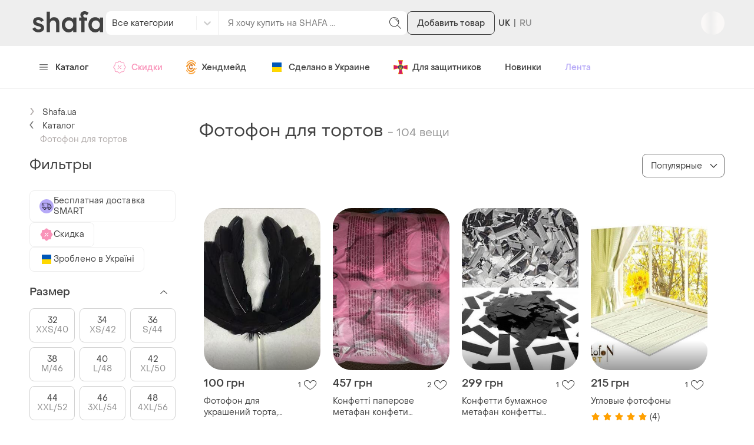

--- FILE ---
content_type: text/html; charset=utf-8
request_url: https://shafa.ua/fotofon-dlya-tortov.xhtml
body_size: 59454
content:
<!DOCTYPE html>
<html lang="ru">
<head>
    <meta charset="utf-8"/>
    <title>Купить Фотофон для тортов — недорого в каталоге Каталог на Шафе | Киев и Украина
    </title>
    <meta http-equiv="X-UA-Compatible" content="IE=edge,chrome=1"/>
    <meta name="viewport" content="width=device-width, initial-scale=1.0, maximum-scale=1.0"/>
    
    
    

    
        
                <link
                    rel="alternate"
                    hreflang="ru"
                    href="https://shafa.ua/fotofon-dlya-tortov.xhtml"
                />
        
                <link
                    rel="alternate"
                    hreflang="uk"
                    href="https://shafa.ua/uk/fotofon-dlya-tortov.xhtml"
                />
        
            <link
                rel="alternate"
                hreflang="x-default"
                href="https://shafa.ua/uk/fotofon-dlya-tortov.xhtml"
            />
    

    
    <meta name="description" content="SHAFA ➤ Фотофон для тортов по выгодным ценам ✓ Средняя цена – 803.8 грн ✓ Широкий ассортимент товаров в категории Каталог ✓ Скидки и распродажи ✓ " />
    
        


    
        
        
            <link rel="canonical" href="https://shafa.ua/fotofon-dlya-tortov.xhtml" />
    



<link rel="next" href="https://shafa.ua/fotofon-dlya-tortov.xhtml?page=2" />
    
    <script type="application/ld+json">
    {
        "@context": "https://schema.org",
        "@graph": [
          {
              "@type": "ItemList",
              "url": "/fotofon-dlya-tortov.xhtml",
              "name": "Купить Фотофон для тортов — недорого в каталоге Каталог на Шафе | Киев и Украина",
              "numberOfItems": "104",
              "itemListElement": [{"@type": "ListItem", "item": {"@type": "Product", "image": "https://image-thumbs.shafastatic.net/2199440478_310_430", "itemCondition": "https://schema.org/NewCondition", "name": "\u0424\u043e\u0442\u043e\u0444\u043e\u043d \u0434\u043b\u044f \u0443\u043a\u0440\u0430\u0448\u0435\u043d\u0438\u0439 \u0442\u043e\u0440\u0442\u0430, \u0434\u0435\u043a\u043e\u0440 \u0434\u043b\u044f \u043f\u0440\u0430\u0437\u0434\u043d\u0438\u043a\u0430, \u043a\u0440\u044b\u043b\u044c\u044f \u0447\u0435\u0440\u043d\u044b\u0435 \u0434\u043b\u044f \u0443\u043a\u0440\u0430\u0448\u0435\u043d\u0438\u0439, \u0434\u0435\u043a\u043e\u0440\u0430\u0442\u0438\u0432\u043d\u044b\u0435 \u0443\u043a\u0440\u0430\u0448\u0435\u043d\u0438\u044f", "offers": {"@type": "Offer", "availability": "https://schema.org/InStock", "price": "100", "priceCurrency": "UAH"}, "url": "/home/dlya-prazdnika/vse/188858914-fotofon-dlya-prikras-torta-dekor-dlya-svyata-krila-chorni-dlya"}, "position": 1}, {"@type": "ListItem", "item": {"@type": "Product", "image": "https://image-thumbs.shafastatic.net/1382383531_310_430", "itemCondition": "https://schema.org/NewCondition", "name": "\u041a\u043e\u043d\u0444\u0435\u0442\u0442\u0456 \u043f\u0430\u043f\u0435\u0440\u043e\u0432\u0435 \u043c\u0435\u0442\u0430\u0444\u0430\u043d \u043a\u043e\u043d\u0444\u0435\u0442\u0438 \u0433\u0435\u043d\u0434\u0435\u0440 \u0434\u0435\u0432\u043e\u0447\u043a\u0430 \u043f\u0430\u043f\u0435\u0440\u043e\u0432\u0435 \u0448\u043e\u0443", "offers": {"@type": "Offer", "availability": "https://schema.org/InStock", "price": "457", "priceCurrency": "UAH"}, "url": "/home/dlya-prazdnika/vse/136263238-konfetti-paperove-metafan-konfeti-gender-devochka-paperove-shou"}, "position": 2}, {"@type": "ListItem", "item": {"@type": "Product", "image": "https://image-thumbs.shafastatic.net/893474893_310_430", "itemCondition": "https://schema.org/NewCondition", "name": "\u041a\u043e\u043d\u0444\u0435\u0442\u0442\u0438 \u0431\u0443\u043c\u0430\u0436\u043d\u043e\u0435 \u043c\u0435\u0442\u0430\u0444\u0430\u043d \u043a\u043e\u043d\u0444\u0435\u0442\u0442\u044b \u0431\u0443\u043c\u0430\u0436\u043d\u043e\u0435 \u0448\u043e\u0443 \u0441\u0430\u043b\u044e\u0442 \u0431\u0443\u043c\u0430\u0436\u043d\u043e\u0435 \u0448\u043e\u0443", "offers": {"@type": "Offer", "availability": "https://schema.org/InStock", "price": "299", "priceCurrency": "UAH"}, "url": "/home/dlya-prazdnika/vse/117509819-konfetti-bumazhnoe-metafan-konfetty-bumazhnoe-shou-salyut-bumazhnoe"}, "position": 3}, {"@type": "ListItem", "item": {"@type": "Product", "aggregateRating": {"@type": "AggregateRating", "bestRating": 5, "ratingCount": 4, "ratingValue": "5.0", "worstRating": 1}, "image": "https://image-thumbs.shafastatic.net/2103634901_310_430", "itemCondition": "https://schema.org/NewCondition", "name": "\u0423\u0433\u043b\u043e\u0432\u044b\u0435 \u0444\u043e\u0442\u043e\u0444\u043e\u043d\u044b", "offers": {"@type": "Offer", "availability": "https://schema.org/InStock", "price": "215", "priceCurrency": "UAH"}, "url": "/sport/aksessuary-fotosessij/fotofony/158989286-uglovye-fotofony"}, "position": 4}, {"@type": "ListItem", "item": {"@type": "Product", "image": "https://image-thumbs.shafastatic.net/2103637326_310_430", "itemCondition": "https://schema.org/NewCondition", "name": "\u0414\u0432\u043e\u0439\u043d\u044b\u0435 \u0444\u043e\u0442\u043e\u0444\u043e\u043d\u044b", "offers": {"@type": "Offer", "availability": "https://schema.org/InStock", "price": "140", "priceCurrency": "UAH", "priceSpecification": {"@type": "UnitPriceSpecification", "price": "150", "priceCurrency": "UAH", "priceType": "https://schema.org/ListPrice"}}, "url": "/sport/aksessuary-fotosessij/fotofony/158989329-dvoynye-fotofony"}, "position": 5}, {"@type": "ListItem", "item": {"@type": "Product", "image": "https://image-thumbs.shafastatic.net/2103645314_310_430", "itemCondition": "https://schema.org/NewCondition", "name": "\u0414\u0432\u043e\u0439\u043d\u044b\u0435 \u0444\u043e\u0442\u043e\u0444\u043e\u043d\u044b", "offers": {"@type": "Offer", "availability": "https://schema.org/InStock", "price": "140", "priceCurrency": "UAH", "priceSpecification": {"@type": "UnitPriceSpecification", "price": "245", "priceCurrency": "UAH", "priceType": "https://schema.org/ListPrice"}}, "url": "/sport/aksessuary-fotosessij/fotofony/158989511-dvoynye-fotofony"}, "position": 6}, {"@type": "ListItem", "item": {"@type": "Product", "image": "https://image-thumbs.shafastatic.net/2103641238_310_430", "itemCondition": "https://schema.org/NewCondition", "name": "\u0424\u043e\u0442\u043e\u0444\u043e\u043d\u044b \u0434\u043b\u044f \u0438\u0433\u0440\u0443\u0448\u0435\u043a", "offers": {"@type": "Offer", "availability": "https://schema.org/InStock", "price": "140", "priceCurrency": "UAH", "priceSpecification": {"@type": "UnitPriceSpecification", "price": "190", "priceCurrency": "UAH", "priceType": "https://schema.org/ListPrice"}}, "url": "/sport/aksessuary-fotosessij/fotofony/158989401-fotofony-dlya-igrushek"}, "position": 7}, {"@type": "ListItem", "item": {"@type": "Product", "aggregateRating": {"@type": "AggregateRating", "bestRating": 5, "ratingCount": 1, "ratingValue": "5.0", "worstRating": 1}, "image": "https://image-thumbs.shafastatic.net/2103631837_310_430", "itemCondition": "https://schema.org/NewCondition", "name": "\u0414\u0432\u043e\u0439\u043d\u044b\u0435 \u0444\u043e\u0442\u043e\u0444\u043e\u043d\u044b \u043f\u043e\u043b+\u0441\u0442\u0435\u043d\u0430", "offers": {"@type": "Offer", "availability": "https://schema.org/InStock", "price": "140", "priceCurrency": "UAH", "priceSpecification": {"@type": "UnitPriceSpecification", "price": "190", "priceCurrency": "UAH", "priceType": "https://schema.org/ListPrice"}}, "url": "/sport/aksessuary-fotosessij/fotofony/158989230-dvoynye-fotofony-polstena"}, "position": 8}, {"@type": "ListItem", "item": {"@type": "Product", "image": "https://image-thumbs.shafastatic.net/2103655623_310_430", "itemCondition": "https://schema.org/NewCondition", "name": "\u0424\u043e\u0442\u043e\u0444\u043e\u043d \u0434\u0432\u043e\u0439\u043d\u043e\u0439 \u0431\u043e\u043a\u0435", "offers": {"@type": "Offer", "availability": "https://schema.org/InStock", "price": "140", "priceCurrency": "UAH", "priceSpecification": {"@type": "UnitPriceSpecification", "price": "150", "priceCurrency": "UAH", "priceType": "https://schema.org/ListPrice"}}, "url": "/sport/aksessuary-fotosessij/fotofony/158989743-fotofon-dvoynoy-boke"}, "position": 9}, {"@type": "ListItem", "item": {"@type": "Product", "aggregateRating": {"@type": "AggregateRating", "bestRating": 5, "ratingCount": 1, "ratingValue": "5.0", "worstRating": 1}, "image": "https://image-thumbs.shafastatic.net/2103635242_310_430", "itemCondition": "https://schema.org/NewCondition", "name": "\u0424\u043e\u0442\u043e\u0444\u043e\u043d \u0434\u043b\u044f \u0438\u0433\u0440\u0443\u0448\u0435\u043a", "offers": {"@type": "Offer", "availability": "https://schema.org/InStock", "price": "140", "priceCurrency": "UAH", "priceSpecification": {"@type": "UnitPriceSpecification", "price": "190", "priceCurrency": "UAH", "priceType": "https://schema.org/ListPrice"}}, "url": "/sport/aksessuary-fotosessij/fotofony/158989294-fotofon-dlya-igrushek"}, "position": 10}, {"@type": "ListItem", "item": {"@type": "Product", "image": "https://image-thumbs.shafastatic.net/2105021724_310_430", "itemCondition": "https://schema.org/NewCondition", "name": "\u0424\u043e\u0442\u043e\u0444\u043e\u043d\u044b \u0431\u043e\u043b\u044c\u0448\u0438\u0445 \u0440\u0430\u0437\u043c\u0435\u0440\u043e\u0432", "offers": {"@type": "Offer", "availability": "https://schema.org/InStock", "price": "140", "priceCurrency": "UAH", "priceSpecification": {"@type": "UnitPriceSpecification", "price": "810", "priceCurrency": "UAH", "priceType": "https://schema.org/ListPrice"}}, "url": "/sport/aksessuary-fotosessij/fotofony/159033145-fotofony-bolshih-razmerov"}, "position": 11}, {"@type": "ListItem", "item": {"@type": "Product", "image": "https://image-thumbs.shafastatic.net/2103656011_310_430", "itemCondition": "https://schema.org/NewCondition", "name": "\u0414\u0432\u043e\u0439\u043d\u044b\u0435 \u0444\u043e\u0442\u043e\u0444\u043e\u043d\u044b", "offers": {"@type": "Offer", "availability": "https://schema.org/InStock", "price": "140", "priceCurrency": "UAH", "priceSpecification": {"@type": "UnitPriceSpecification", "price": "190", "priceCurrency": "UAH", "priceType": "https://schema.org/ListPrice"}}, "url": "/sport/aksessuary-fotosessij/fotofony/158989751-dvoynye-fotofony"}, "position": 12}, {"@type": "ListItem", "item": {"@type": "Product", "image": "https://image-thumbs.shafastatic.net/2103649202_310_430", "itemCondition": "https://schema.org/NewCondition", "name": "\u0424\u043e\u0442\u043e\u0444\u043e\u043d \u0434\u043b\u044f \u043a\u0443\u043a\u043e\u043b", "offers": {"@type": "Offer", "availability": "https://schema.org/InStock", "price": "140", "priceCurrency": "UAH", "priceSpecification": {"@type": "UnitPriceSpecification", "price": "190", "priceCurrency": "UAH", "priceType": "https://schema.org/ListPrice"}}, "url": "/sport/aksessuary-fotosessij/fotofony/158989607-fotofon-dlya-kukol"}, "position": 13}, {"@type": "ListItem", "item": {"@type": "Product", "image": "https://image-thumbs.shafastatic.net/2103656531_310_430", "itemCondition": "https://schema.org/NewCondition", "name": "\u0414\u0432\u043e\u0439\u043d\u044b\u0435 \u0444\u043e\u0442\u043e\u0444\u043e\u043d\u044b", "offers": {"@type": "Offer", "availability": "https://schema.org/InStock", "price": "140", "priceCurrency": "UAH"}, "url": "/sport/aksessuary-fotosessij/fotofony/158989757-dvoynye-fotofony"}, "position": 14}, {"@type": "ListItem", "item": {"@type": "Product", "image": "https://image-thumbs.shafastatic.net/2103638680_310_430", "itemCondition": "https://schema.org/NewCondition", "name": "\u0424\u043e\u0442\u043e\u0437\u043e\u043d\u0430", "offers": {"@type": "Offer", "availability": "https://schema.org/InStock", "price": "140", "priceCurrency": "UAH"}, "url": "/sport/aksessuary-fotosessij/fotofony/158989354-fotozona"}, "position": 15}, {"@type": "ListItem", "item": {"@type": "Product", "image": "https://image-thumbs.shafastatic.net/2105020858_310_430", "itemCondition": "https://schema.org/NewCondition", "name": "\u0414\u0432\u043e\u0439\u043d\u044b\u0435 \u0444\u043e\u0442\u043e\u0444\u043e\u043d\u044b", "offers": {"@type": "Offer", "availability": "https://schema.org/InStock", "price": "140", "priceCurrency": "UAH", "priceSpecification": {"@type": "UnitPriceSpecification", "price": "150", "priceCurrency": "UAH", "priceType": "https://schema.org/ListPrice"}}, "url": "/sport/aksessuary-fotosessij/fotofony/159033125-dvoynye-fotofony"}, "position": 16}, {"@type": "ListItem", "item": {"@type": "Product", "image": "https://image-thumbs.shafastatic.net/2103638012_310_430", "itemCondition": "https://schema.org/NewCondition", "name": "\u0414\u0432\u043e\u0439\u043d\u044b\u0435 \u0444\u043e\u0442\u043e\u0444\u043e\u043d\u044b", "offers": {"@type": "Offer", "availability": "https://schema.org/InStock", "price": "140", "priceCurrency": "UAH"}, "url": "/sport/aksessuary-fotosessij/fotofony/158989342-dvoynye-fotofony"}, "position": 17}, {"@type": "ListItem", "item": {"@type": "Product", "image": "https://image-thumbs.shafastatic.net/2103647729_310_430", "itemCondition": "https://schema.org/NewCondition", "name": "\u0414\u0432\u043e\u0439\u043d\u044b\u0435 \u0444\u043e\u0442\u043e\u0444\u043e\u043d\u044b", "offers": {"@type": "Offer", "availability": "https://schema.org/InStock", "price": "140", "priceCurrency": "UAH"}, "url": "/sport/aksessuary-fotosessij/fotofony/158989572-dvoynye-fotofony"}, "position": 18}, {"@type": "ListItem", "item": {"@type": "Product", "aggregateRating": {"@type": "AggregateRating", "bestRating": 5, "ratingCount": 1, "ratingValue": "5.0", "worstRating": 1}, "image": "https://image-thumbs.shafastatic.net/2103649347_310_430", "itemCondition": "https://schema.org/NewCondition", "name": "\u0424\u043e\u0442\u043e\u0444\u043e\u043d\u044b \u0434\u043b\u044f \u043a\u043e\u043d\u0434\u0438\u0442\u0435\u0440\u0430", "offers": {"@type": "Offer", "availability": "https://schema.org/InStock", "price": "140", "priceCurrency": "UAH", "priceSpecification": {"@type": "UnitPriceSpecification", "price": "150", "priceCurrency": "UAH", "priceType": "https://schema.org/ListPrice"}}, "url": "/sport/aksessuary-fotosessij/fotofony/158989610-fotofony-dlya-konditera"}, "position": 19}, {"@type": "ListItem", "item": {"@type": "Product", "image": "https://image-thumbs.shafastatic.net/2103655553_310_430", "itemCondition": "https://schema.org/NewCondition", "name": "\u0414\u0432\u043e\u0439\u043d\u044b\u0435 \u0444\u043e\u0442\u043e\u0444\u043e\u043d\u044b", "offers": {"@type": "Offer", "availability": "https://schema.org/InStock", "price": "140", "priceCurrency": "UAH", "priceSpecification": {"@type": "UnitPriceSpecification", "price": "150", "priceCurrency": "UAH", "priceType": "https://schema.org/ListPrice"}}, "url": "/sport/aksessuary-fotosessij/fotofony/158989742-dvoynye-fotofony"}, "position": 20}, {"@type": "ListItem", "item": {"@type": "Product", "aggregateRating": {"@type": "AggregateRating", "bestRating": 5, "ratingCount": 2, "ratingValue": "5.0", "worstRating": 1}, "image": "https://image-thumbs.shafastatic.net/2103629146_310_430", "itemCondition": "https://schema.org/NewCondition", "name": "\u0424\u043e\u0442\u043e\u0444\u043e\u043d\u044b \u0434\u0432\u043e\u0439\u043d\u044b\u0435", "offers": {"@type": "Offer", "availability": "https://schema.org/InStock", "price": "140", "priceCurrency": "UAH"}, "url": "/sport/aksessuary-fotosessij/fotofony/158989177-fotofony-dvoynye"}, "position": 21}, {"@type": "ListItem", "item": {"@type": "Product", "image": "https://image-thumbs.shafastatic.net/2103651174_310_430", "itemCondition": "https://schema.org/NewCondition", "name": "\u0414\u0432\u043e\u0439\u043d\u044b\u0435 \u0444\u043e\u0442\u043e\u0444\u043e\u043d\u044b", "offers": {"@type": "Offer", "availability": "https://schema.org/InStock", "price": "140", "priceCurrency": "UAH", "priceSpecification": {"@type": "UnitPriceSpecification", "price": "150", "priceCurrency": "UAH", "priceType": "https://schema.org/ListPrice"}}, "url": "/sport/aksessuary-fotosessij/fotofony/158989649-dvoynye-fotofony"}, "position": 22}, {"@type": "ListItem", "item": {"@type": "Product", "image": "https://image-thumbs.shafastatic.net/2105020576_310_430", "itemCondition": "https://schema.org/NewCondition", "name": "\u0414\u0432\u043e\u0439\u043d\u044b\u0435 \u0444\u043e\u0442\u043e\u0444\u043e\u043d\u044b", "offers": {"@type": "Offer", "availability": "https://schema.org/InStock", "price": "140", "priceCurrency": "UAH"}, "url": "/sport/aksessuary-fotosessij/fotofony/159033113-dvoynye-fotofony"}, "position": 23}, {"@type": "ListItem", "item": {"@type": "Product", "image": "https://image-thumbs.shafastatic.net/2103643871_310_430", "itemCondition": "https://schema.org/NewCondition", "name": "\u0414\u0432\u043e\u0439\u043d\u044b\u0435 \u0444\u043e\u0442\u043e\u0444\u043e\u043d\u044b", "offers": {"@type": "Offer", "availability": "https://schema.org/InStock", "price": "140", "priceCurrency": "UAH", "priceSpecification": {"@type": "UnitPriceSpecification", "price": "150", "priceCurrency": "UAH", "priceType": "https://schema.org/ListPrice"}}, "url": "/sport/aksessuary-fotosessij/fotofony/158989468-dvoynye-fotofony"}, "position": 24}, {"@type": "ListItem", "item": {"@type": "Product", "image": "https://image-thumbs.shafastatic.net/2103656254_310_430", "itemCondition": "https://schema.org/NewCondition", "name": "\u0414\u0432\u043e\u0439\u043d\u044b\u0435 \u0444\u043e\u0442\u043e\u0444\u043e\u043d\u044b", "offers": {"@type": "Offer", "availability": "https://schema.org/InStock", "price": "140", "priceCurrency": "UAH"}, "url": "/sport/aksessuary-fotosessij/fotofony/158989753-dvoynye-fotofony"}, "position": 25}, {"@type": "ListItem", "item": {"@type": "Product", "image": "https://image-thumbs.shafastatic.net/2103630306_310_430", "itemCondition": "https://schema.org/NewCondition", "name": "\u0414\u0432\u043e\u0439\u043d\u043e\u0439 \u0444\u043e\u0442\u043e\u0444\u043e\u043d", "offers": {"@type": "Offer", "availability": "https://schema.org/InStock", "price": "140", "priceCurrency": "UAH"}, "url": "/sport/aksessuary-fotosessij/fotofony/158989201-dvoynoy-fotofon"}, "position": 26}, {"@type": "ListItem", "item": {"@type": "Product", "image": "https://image-thumbs.shafastatic.net/2105021283_310_430", "itemCondition": "https://schema.org/NewCondition", "name": "\u0414\u0432\u043e\u0439\u043d\u044b\u0435 \u0444\u043e\u0442\u043e\u0444\u043e\u043d\u044b", "offers": {"@type": "Offer", "availability": "https://schema.org/InStock", "price": "140", "priceCurrency": "UAH", "priceSpecification": {"@type": "UnitPriceSpecification", "price": "190", "priceCurrency": "UAH", "priceType": "https://schema.org/ListPrice"}}, "url": "/sport/aksessuary-fotosessij/fotofony/159033129-dvoynye-fotofony"}, "position": 27}, {"@type": "ListItem", "item": {"@type": "Product", "image": "https://image-thumbs.shafastatic.net/2103646224_310_430", "itemCondition": "https://schema.org/NewCondition", "name": "\u0414\u0432\u043e\u0439\u043d\u044b\u0435 \u0444\u043e\u0442\u043e\u0444\u043e\u043d\u044b", "offers": {"@type": "Offer", "availability": "https://schema.org/InStock", "price": "140", "priceCurrency": "UAH"}, "url": "/sport/aksessuary-fotosessij/fotofony/158989538-dvoynye-fotofony"}, "position": 28}, {"@type": "ListItem", "item": {"@type": "Product", "image": "https://image-thumbs.shafastatic.net/2105022222_310_430", "itemCondition": "https://schema.org/NewCondition", "name": "\u0424\u043e\u0442\u043e\u0444\u043e\u043d", "offers": {"@type": "Offer", "availability": "https://schema.org/InStock", "price": "140", "priceCurrency": "UAH"}, "url": "/sport/aksessuary-fotosessij/fotofony/159033156-fotofon"}, "position": 29}, {"@type": "ListItem", "item": {"@type": "Product", "image": "https://image-thumbs.shafastatic.net/2103649909_310_430", "itemCondition": "https://schema.org/NewCondition", "name": "\u0414\u0432\u043e\u0439\u043d\u044b\u0435 \u0444\u043e\u0442\u043e\u0444\u043e\u043d\u044b", "offers": {"@type": "Offer", "availability": "https://schema.org/InStock", "price": "140", "priceCurrency": "UAH", "priceSpecification": {"@type": "UnitPriceSpecification", "price": "150", "priceCurrency": "UAH", "priceType": "https://schema.org/ListPrice"}}, "url": "/sport/aksessuary-fotosessij/fotofony/158989626-dvoynye-fotofony"}, "position": 30}, {"@type": "ListItem", "item": {"@type": "Product", "image": "https://image-thumbs.shafastatic.net/2103634711_310_430", "itemCondition": "https://schema.org/NewCondition", "name": "\u0424\u043e\u0442\u043e\u0444\u043e\u043d\u044b", "offers": {"@type": "Offer", "availability": "https://schema.org/InStock", "price": "140", "priceCurrency": "UAH", "priceSpecification": {"@type": "UnitPriceSpecification", "price": "625", "priceCurrency": "UAH", "priceType": "https://schema.org/ListPrice"}}, "url": "/sport/aksessuary-fotosessij/fotofony/158989280-fotofony"}, "position": 31}, {"@type": "ListItem", "item": {"@type": "Product", "image": "https://image-thumbs.shafastatic.net/2103649755_310_430", "itemCondition": "https://schema.org/NewCondition", "name": "\u0424\u043e\u0442\u043e\u0444\u043e\u043d \u043c\u043e\u0440\u0441\u043a\u043e\u0439", "offers": {"@type": "Offer", "availability": "https://schema.org/InStock", "price": "140", "priceCurrency": "UAH"}, "url": "/sport/aksessuary-fotosessij/fotofony/158989621-fotofon-morskoy"}, "position": 32}, {"@type": "ListItem", "item": {"@type": "Product", "image": "https://image-thumbs.shafastatic.net/2103656773_310_430", "itemCondition": "https://schema.org/NewCondition", "name": "\u0414\u0432\u043e\u0439\u043d\u044b\u0435 \u0444\u043e\u0442\u043e\u0444\u043e\u043d\u044b", "offers": {"@type": "Offer", "availability": "https://schema.org/InStock", "price": "140", "priceCurrency": "UAH", "priceSpecification": {"@type": "UnitPriceSpecification", "price": "150", "priceCurrency": "UAH", "priceType": "https://schema.org/ListPrice"}}, "url": "/sport/aksessuary-fotosessij/fotofony/158989761-dvoynye-fotofony"}, "position": 33}, {"@type": "ListItem", "item": {"@type": "Product", "image": "https://image-thumbs.shafastatic.net/2105021517_310_430", "itemCondition": "https://schema.org/NewCondition", "name": "\u0414\u0432\u043e\u0439\u043d\u044b\u0435 \u0444\u043e\u0442\u043e\u0444\u043e\u043d\u044b", "offers": {"@type": "Offer", "availability": "https://schema.org/InStock", "price": "140", "priceCurrency": "UAH", "priceSpecification": {"@type": "UnitPriceSpecification", "price": "150", "priceCurrency": "UAH", "priceType": "https://schema.org/ListPrice"}}, "url": "/sport/aksessuary-fotosessij/fotofony/159033140-dvoynye-fotofony"}, "position": 34}, {"@type": "ListItem", "item": {"@type": "Product", "image": "https://image-thumbs.shafastatic.net/2103649600_310_430", "itemCondition": "https://schema.org/NewCondition", "name": "\u0414\u0432\u043e\u0439\u043d\u044b\u0435 \u0444\u043e\u0442\u043e\u0444\u043e\u043d\u044b", "offers": {"@type": "Offer", "availability": "https://schema.org/InStock", "price": "140", "priceCurrency": "UAH", "priceSpecification": {"@type": "UnitPriceSpecification", "price": "265", "priceCurrency": "UAH", "priceType": "https://schema.org/ListPrice"}}, "url": "/sport/aksessuary-fotosessij/fotobutaforiya/158989618-dvoynye-fotofony"}, "position": 35}, {"@type": "ListItem", "item": {"@type": "Product", "image": "https://image-thumbs.shafastatic.net/2103636803_310_430", "itemCondition": "https://schema.org/NewCondition", "name": "\u041d\u043e\u0432\u043e\u0433\u043e\u0434\u043d\u0438\u0435 \u0434\u0432\u043e\u0439\u043d\u044b\u0435 \u0444\u043e\u0442\u043e\u0444\u043e\u043d\u044b", "offers": {"@type": "Offer", "availability": "https://schema.org/InStock", "price": "140", "priceCurrency": "UAH", "priceSpecification": {"@type": "UnitPriceSpecification", "price": "150", "priceCurrency": "UAH", "priceType": "https://schema.org/ListPrice"}}, "url": "/sport/aksessuary-fotosessij/fotofony/158989321-novogodnie-dvoynye-fotofony"}, "position": 36}, {"@type": "ListItem", "item": {"@type": "Product", "image": "https://image-thumbs.shafastatic.net/2103645451_310_430", "itemCondition": "https://schema.org/NewCondition", "name": "\u0414\u0432\u043e\u0439\u043d\u044b\u0435 \u0444\u043e\u0442\u043e\u0444\u043e\u043d\u044b", "offers": {"@type": "Offer", "availability": "https://schema.org/InStock", "price": "140", "priceCurrency": "UAH"}, "url": "/sport/aksessuary-fotosessij/fotofony/158989516-dvoynye-fotofony"}, "position": 37}, {"@type": "ListItem", "item": {"@type": "Product", "aggregateRating": {"@type": "AggregateRating", "bestRating": 5, "ratingCount": 1, "ratingValue": "5.0", "worstRating": 1}, "image": "https://image-thumbs.shafastatic.net/2103645895_310_430", "itemCondition": "https://schema.org/NewCondition", "name": "\u0414\u0432\u043e\u0439\u043d\u044b\u0435 \u0444\u043e\u0442\u043e\u0444\u043e\u043d\u044b", "offers": {"@type": "Offer", "availability": "https://schema.org/InStock", "price": "140", "priceCurrency": "UAH", "priceSpecification": {"@type": "UnitPriceSpecification", "price": "150", "priceCurrency": "UAH", "priceType": "https://schema.org/ListPrice"}}, "url": "/sport/aksessuary-fotosessij/fotofony/158989530-dvoynye-fotofony"}, "position": 38}, {"@type": "ListItem", "item": {"@type": "Product", "aggregateRating": {"@type": "AggregateRating", "bestRating": 5, "ratingCount": 1, "ratingValue": "5.0", "worstRating": 1}, "image": "https://image-thumbs.shafastatic.net/2103640819_310_430", "itemCondition": "https://schema.org/NewCondition", "name": "\u0414\u0432\u043e\u0439\u043d\u044b\u0435 \u0444\u043e\u0442\u043e\u0444\u043e\u043d\u044b", "offers": {"@type": "Offer", "availability": "https://schema.org/InStock", "price": "140", "priceCurrency": "UAH"}, "url": "/sport/aksessuary-fotosessij/fotofony/158989394-dvoynye-fotofony"}, "position": 39}, {"@type": "ListItem", "item": {"@type": "Product", "image": "https://image-thumbs.shafastatic.net/2103635558_310_430", "itemCondition": "https://schema.org/NewCondition", "name": "\u0424\u043e\u0442\u043e\u0444\u043e\u043d \u0434\u043b\u044f \u043c\u0430\u043d\u0438\u043a\u044e\u0440\u0430", "offers": {"@type": "Offer", "availability": "https://schema.org/InStock", "price": "70", "priceCurrency": "UAH"}, "url": "/sport/aksessuary-fotosessij/fotofony/158989300-fotofon-dlya-manikyura"}, "position": 40}, {"@type": "ListItem", "item": {"@type": "Product", "image": "https://image-thumbs.shafastatic.net/2105023522_310_430", "itemCondition": "https://schema.org/NewCondition", "name": "\u0424\u043e\u0442\u043e\u0444\u043e\u043d\u044b \u0448\u043a\u043e\u043b\u044c\u043d\u044b\u0435", "offers": {"@type": "Offer", "availability": "https://schema.org/InStock", "price": "70", "priceCurrency": "UAH"}, "url": "/sport/aksessuary-fotosessij/fotofony/159033185-fotofony-shkolnye"}, "position": 41}, {"@type": "ListItem", "item": {"@type": "Product", "image": "https://image-thumbs.shafastatic.net/2105022346_310_430", "itemCondition": "https://schema.org/NewCondition", "name": "\u0424\u043e\u0442\u043e\u0444\u043e\u043d", "offers": {"@type": "Offer", "availability": "https://schema.org/InStock", "price": "70", "priceCurrency": "UAH"}, "url": "/home/podarki-i-upakovka/upakovochnaya-bumaga/159033162-fotofon"}, "position": 42}, {"@type": "ListItem", "item": {"@type": "Product", "image": "https://image-thumbs.shafastatic.net/2103652650_310_430", "itemCondition": "https://schema.org/NewCondition", "name": "\u0424\u043e\u0442\u043e\u0444\u043e\u043d\u044b \u0434\u043b\u044f \u043a\u0443\u043f\u0430\u043b\u044c\u043d\u0438\u043a\u043e\u0432", "offers": {"@type": "Offer", "availability": "https://schema.org/InStock", "price": "70", "priceCurrency": "UAH"}, "url": "/sport/aksessuary-fotosessij/fotofony/158989696-fotofony-dlya-kupalnikov"}, "position": 43}, {"@type": "ListItem", "item": {"@type": "Product", "image": "https://image-thumbs.shafastatic.net/2103639604_310_430", "itemCondition": "https://schema.org/NewCondition", "name": "\u0424\u043e\u0442\u043e\u0444\u043e\u043d \u043f\u043e\u0434 \u0434\u0435\u0440\u0435\u0432\u043e", "offers": {"@type": "Offer", "availability": "https://schema.org/InStock", "price": "70", "priceCurrency": "UAH"}, "url": "/sport/aksessuary-fotosessij/fotofony/158989377-fotofon-pod-derevo"}, "position": 44}, {"@type": "ListItem", "item": {"@type": "Product", "image": "https://image-thumbs.shafastatic.net/2103638364_310_430", "itemCondition": "https://schema.org/NewCondition", "name": "\u0424\u043e\u0442\u043e\u0444\u043e\u043d", "offers": {"@type": "Offer", "availability": "https://schema.org/InStock", "price": "70", "priceCurrency": "UAH"}, "url": "/sport/aksessuary-fotosessij/fotofony/158989347-fotofon"}, "position": 45}, {"@type": "ListItem", "item": {"@type": "Product", "image": "https://image-thumbs.shafastatic.net/2105025118_310_430", "itemCondition": "https://schema.org/NewCondition", "name": "\u0424\u043e\u0442\u043e\u0444\u043e\u043d \u043d\u043e\u0432\u043e\u0433\u043e\u0434\u043d\u0438\u0439", "offers": {"@type": "Offer", "availability": "https://schema.org/InStock", "price": "70", "priceCurrency": "UAH", "priceSpecification": {"@type": "UnitPriceSpecification", "price": "105", "priceCurrency": "UAH", "priceType": "https://schema.org/ListPrice"}}, "url": "/sport/aksessuary-fotosessij/fotofony/159033234-fotofon-novogodniy"}, "position": 46}, {"@type": "ListItem", "item": {"@type": "Product", "image": "https://image-thumbs.shafastatic.net/2103630024_310_430", "itemCondition": "https://schema.org/NewCondition", "name": "\u0424\u043e\u0442\u043e\u0444\u043e\u043d\u044b \u043d\u043e\u0432\u043e\u0433\u043e\u0434\u043d\u0438\u0435", "offers": {"@type": "Offer", "availability": "https://schema.org/InStock", "price": "70", "priceCurrency": "UAH"}, "url": "/sport/aksessuary-fotosessij/fotofony/158989195-fotofony-novogodnie"}, "position": 47}, {"@type": "ListItem", "item": {"@type": "Product", "image": "https://image-thumbs.shafastatic.net/2103632637_310_430", "itemCondition": "https://schema.org/NewCondition", "name": "\u0424\u043e\u043d \u0434\u043b\u044f \u0444\u043e\u0442\u043e", "offers": {"@type": "Offer", "availability": "https://schema.org/InStock", "price": "70", "priceCurrency": "UAH"}, "url": "/sport/aksessuary-fotosessij/fotofony/158989246-fon-dlya-foto"}, "position": 48}]
          }
        ]
    }
</script>
<script type="application/ld+json">
    {
        "@context": "https://schema.org",
        "@graph": [
            {
                "@type": "CollectionPage",
                "url": "/fotofon-dlya-tortov.xhtml",
                "name": "Купить Фотофон для тортов — недорого в каталоге Каталог на Шафе | Киев и Украина",
                "description": "SHAFA ➤ Фотофон для тортов по выгодным ценам ✓ Средняя цена – 803.8 грн ✓ Широкий ассортимент товаров в категории Каталог ✓ Скидки и распродажи ✓",
                "mainEntity": {
                    "@type": "ItemList",
                    "itemListElement": [{"@type": "ListItem", "image": "https://image-thumbs.shafastatic.net/2199440478_310_430", "name": "\u0424\u043e\u0442\u043e\u0444\u043e\u043d \u0434\u043b\u044f \u0443\u043a\u0440\u0430\u0448\u0435\u043d\u0438\u0439 \u0442\u043e\u0440\u0442\u0430, \u0434\u0435\u043a\u043e\u0440 \u0434\u043b\u044f \u043f\u0440\u0430\u0437\u0434\u043d\u0438\u043a\u0430, \u043a\u0440\u044b\u043b\u044c\u044f \u0447\u0435\u0440\u043d\u044b\u0435 \u0434\u043b\u044f \u0443\u043a\u0440\u0430\u0448\u0435\u043d\u0438\u0439, \u0434\u0435\u043a\u043e\u0440\u0430\u0442\u0438\u0432\u043d\u044b\u0435 \u0443\u043a\u0440\u0430\u0448\u0435\u043d\u0438\u044f", "position": 1, "url": "/home/dlya-prazdnika/vse/188858914-fotofon-dlya-prikras-torta-dekor-dlya-svyata-krila-chorni-dlya"}, {"@type": "ListItem", "image": "https://image-thumbs.shafastatic.net/1382383531_310_430", "name": "\u041a\u043e\u043d\u0444\u0435\u0442\u0442\u0456 \u043f\u0430\u043f\u0435\u0440\u043e\u0432\u0435 \u043c\u0435\u0442\u0430\u0444\u0430\u043d \u043a\u043e\u043d\u0444\u0435\u0442\u0438 \u0433\u0435\u043d\u0434\u0435\u0440 \u0434\u0435\u0432\u043e\u0447\u043a\u0430 \u043f\u0430\u043f\u0435\u0440\u043e\u0432\u0435 \u0448\u043e\u0443", "position": 2, "url": "/home/dlya-prazdnika/vse/136263238-konfetti-paperove-metafan-konfeti-gender-devochka-paperove-shou"}, {"@type": "ListItem", "image": "https://image-thumbs.shafastatic.net/893474893_310_430", "name": "\u041a\u043e\u043d\u0444\u0435\u0442\u0442\u0438 \u0431\u0443\u043c\u0430\u0436\u043d\u043e\u0435 \u043c\u0435\u0442\u0430\u0444\u0430\u043d \u043a\u043e\u043d\u0444\u0435\u0442\u0442\u044b \u0431\u0443\u043c\u0430\u0436\u043d\u043e\u0435 \u0448\u043e\u0443 \u0441\u0430\u043b\u044e\u0442 \u0431\u0443\u043c\u0430\u0436\u043d\u043e\u0435 \u0448\u043e\u0443", "position": 3, "url": "/home/dlya-prazdnika/vse/117509819-konfetti-bumazhnoe-metafan-konfetty-bumazhnoe-shou-salyut-bumazhnoe"}, {"@type": "ListItem", "image": "https://image-thumbs.shafastatic.net/2103634901_310_430", "name": "\u0423\u0433\u043b\u043e\u0432\u044b\u0435 \u0444\u043e\u0442\u043e\u0444\u043e\u043d\u044b", "position": 4, "url": "/sport/aksessuary-fotosessij/fotofony/158989286-uglovye-fotofony"}, {"@type": "ListItem", "image": "https://image-thumbs.shafastatic.net/2103637326_310_430", "name": "\u0414\u0432\u043e\u0439\u043d\u044b\u0435 \u0444\u043e\u0442\u043e\u0444\u043e\u043d\u044b", "position": 5, "url": "/sport/aksessuary-fotosessij/fotofony/158989329-dvoynye-fotofony"}, {"@type": "ListItem", "image": "https://image-thumbs.shafastatic.net/2103645314_310_430", "name": "\u0414\u0432\u043e\u0439\u043d\u044b\u0435 \u0444\u043e\u0442\u043e\u0444\u043e\u043d\u044b", "position": 6, "url": "/sport/aksessuary-fotosessij/fotofony/158989511-dvoynye-fotofony"}, {"@type": "ListItem", "image": "https://image-thumbs.shafastatic.net/2103641238_310_430", "name": "\u0424\u043e\u0442\u043e\u0444\u043e\u043d\u044b \u0434\u043b\u044f \u0438\u0433\u0440\u0443\u0448\u0435\u043a", "position": 7, "url": "/sport/aksessuary-fotosessij/fotofony/158989401-fotofony-dlya-igrushek"}, {"@type": "ListItem", "image": "https://image-thumbs.shafastatic.net/2103631837_310_430", "name": "\u0414\u0432\u043e\u0439\u043d\u044b\u0435 \u0444\u043e\u0442\u043e\u0444\u043e\u043d\u044b \u043f\u043e\u043b+\u0441\u0442\u0435\u043d\u0430", "position": 8, "url": "/sport/aksessuary-fotosessij/fotofony/158989230-dvoynye-fotofony-polstena"}, {"@type": "ListItem", "image": "https://image-thumbs.shafastatic.net/2103655623_310_430", "name": "\u0424\u043e\u0442\u043e\u0444\u043e\u043d \u0434\u0432\u043e\u0439\u043d\u043e\u0439 \u0431\u043e\u043a\u0435", "position": 9, "url": "/sport/aksessuary-fotosessij/fotofony/158989743-fotofon-dvoynoy-boke"}, {"@type": "ListItem", "image": "https://image-thumbs.shafastatic.net/2103635242_310_430", "name": "\u0424\u043e\u0442\u043e\u0444\u043e\u043d \u0434\u043b\u044f \u0438\u0433\u0440\u0443\u0448\u0435\u043a", "position": 10, "url": "/sport/aksessuary-fotosessij/fotofony/158989294-fotofon-dlya-igrushek"}, {"@type": "ListItem", "image": "https://image-thumbs.shafastatic.net/2105021724_310_430", "name": "\u0424\u043e\u0442\u043e\u0444\u043e\u043d\u044b \u0431\u043e\u043b\u044c\u0448\u0438\u0445 \u0440\u0430\u0437\u043c\u0435\u0440\u043e\u0432", "position": 11, "url": "/sport/aksessuary-fotosessij/fotofony/159033145-fotofony-bolshih-razmerov"}, {"@type": "ListItem", "image": "https://image-thumbs.shafastatic.net/2103656011_310_430", "name": "\u0414\u0432\u043e\u0439\u043d\u044b\u0435 \u0444\u043e\u0442\u043e\u0444\u043e\u043d\u044b", "position": 12, "url": "/sport/aksessuary-fotosessij/fotofony/158989751-dvoynye-fotofony"}, {"@type": "ListItem", "image": "https://image-thumbs.shafastatic.net/2103649202_310_430", "name": "\u0424\u043e\u0442\u043e\u0444\u043e\u043d \u0434\u043b\u044f \u043a\u0443\u043a\u043e\u043b", "position": 13, "url": "/sport/aksessuary-fotosessij/fotofony/158989607-fotofon-dlya-kukol"}, {"@type": "ListItem", "image": "https://image-thumbs.shafastatic.net/2103656531_310_430", "name": "\u0414\u0432\u043e\u0439\u043d\u044b\u0435 \u0444\u043e\u0442\u043e\u0444\u043e\u043d\u044b", "position": 14, "url": "/sport/aksessuary-fotosessij/fotofony/158989757-dvoynye-fotofony"}, {"@type": "ListItem", "image": "https://image-thumbs.shafastatic.net/2103638680_310_430", "name": "\u0424\u043e\u0442\u043e\u0437\u043e\u043d\u0430", "position": 15, "url": "/sport/aksessuary-fotosessij/fotofony/158989354-fotozona"}, {"@type": "ListItem", "image": "https://image-thumbs.shafastatic.net/2105020858_310_430", "name": "\u0414\u0432\u043e\u0439\u043d\u044b\u0435 \u0444\u043e\u0442\u043e\u0444\u043e\u043d\u044b", "position": 16, "url": "/sport/aksessuary-fotosessij/fotofony/159033125-dvoynye-fotofony"}, {"@type": "ListItem", "image": "https://image-thumbs.shafastatic.net/2103638012_310_430", "name": "\u0414\u0432\u043e\u0439\u043d\u044b\u0435 \u0444\u043e\u0442\u043e\u0444\u043e\u043d\u044b", "position": 17, "url": "/sport/aksessuary-fotosessij/fotofony/158989342-dvoynye-fotofony"}, {"@type": "ListItem", "image": "https://image-thumbs.shafastatic.net/2103647729_310_430", "name": "\u0414\u0432\u043e\u0439\u043d\u044b\u0435 \u0444\u043e\u0442\u043e\u0444\u043e\u043d\u044b", "position": 18, "url": "/sport/aksessuary-fotosessij/fotofony/158989572-dvoynye-fotofony"}, {"@type": "ListItem", "image": "https://image-thumbs.shafastatic.net/2103649347_310_430", "name": "\u0424\u043e\u0442\u043e\u0444\u043e\u043d\u044b \u0434\u043b\u044f \u043a\u043e\u043d\u0434\u0438\u0442\u0435\u0440\u0430", "position": 19, "url": "/sport/aksessuary-fotosessij/fotofony/158989610-fotofony-dlya-konditera"}, {"@type": "ListItem", "image": "https://image-thumbs.shafastatic.net/2103655553_310_430", "name": "\u0414\u0432\u043e\u0439\u043d\u044b\u0435 \u0444\u043e\u0442\u043e\u0444\u043e\u043d\u044b", "position": 20, "url": "/sport/aksessuary-fotosessij/fotofony/158989742-dvoynye-fotofony"}, {"@type": "ListItem", "image": "https://image-thumbs.shafastatic.net/2103629146_310_430", "name": "\u0424\u043e\u0442\u043e\u0444\u043e\u043d\u044b \u0434\u0432\u043e\u0439\u043d\u044b\u0435", "position": 21, "url": "/sport/aksessuary-fotosessij/fotofony/158989177-fotofony-dvoynye"}, {"@type": "ListItem", "image": "https://image-thumbs.shafastatic.net/2103651174_310_430", "name": "\u0414\u0432\u043e\u0439\u043d\u044b\u0435 \u0444\u043e\u0442\u043e\u0444\u043e\u043d\u044b", "position": 22, "url": "/sport/aksessuary-fotosessij/fotofony/158989649-dvoynye-fotofony"}, {"@type": "ListItem", "image": "https://image-thumbs.shafastatic.net/2105020576_310_430", "name": "\u0414\u0432\u043e\u0439\u043d\u044b\u0435 \u0444\u043e\u0442\u043e\u0444\u043e\u043d\u044b", "position": 23, "url": "/sport/aksessuary-fotosessij/fotofony/159033113-dvoynye-fotofony"}, {"@type": "ListItem", "image": "https://image-thumbs.shafastatic.net/2103643871_310_430", "name": "\u0414\u0432\u043e\u0439\u043d\u044b\u0435 \u0444\u043e\u0442\u043e\u0444\u043e\u043d\u044b", "position": 24, "url": "/sport/aksessuary-fotosessij/fotofony/158989468-dvoynye-fotofony"}, {"@type": "ListItem", "image": "https://image-thumbs.shafastatic.net/2103656254_310_430", "name": "\u0414\u0432\u043e\u0439\u043d\u044b\u0435 \u0444\u043e\u0442\u043e\u0444\u043e\u043d\u044b", "position": 25, "url": "/sport/aksessuary-fotosessij/fotofony/158989753-dvoynye-fotofony"}, {"@type": "ListItem", "image": "https://image-thumbs.shafastatic.net/2103630306_310_430", "name": "\u0414\u0432\u043e\u0439\u043d\u043e\u0439 \u0444\u043e\u0442\u043e\u0444\u043e\u043d", "position": 26, "url": "/sport/aksessuary-fotosessij/fotofony/158989201-dvoynoy-fotofon"}, {"@type": "ListItem", "image": "https://image-thumbs.shafastatic.net/2105021283_310_430", "name": "\u0414\u0432\u043e\u0439\u043d\u044b\u0435 \u0444\u043e\u0442\u043e\u0444\u043e\u043d\u044b", "position": 27, "url": "/sport/aksessuary-fotosessij/fotofony/159033129-dvoynye-fotofony"}, {"@type": "ListItem", "image": "https://image-thumbs.shafastatic.net/2103646224_310_430", "name": "\u0414\u0432\u043e\u0439\u043d\u044b\u0435 \u0444\u043e\u0442\u043e\u0444\u043e\u043d\u044b", "position": 28, "url": "/sport/aksessuary-fotosessij/fotofony/158989538-dvoynye-fotofony"}, {"@type": "ListItem", "image": "https://image-thumbs.shafastatic.net/2105022222_310_430", "name": "\u0424\u043e\u0442\u043e\u0444\u043e\u043d", "position": 29, "url": "/sport/aksessuary-fotosessij/fotofony/159033156-fotofon"}, {"@type": "ListItem", "image": "https://image-thumbs.shafastatic.net/2103649909_310_430", "name": "\u0414\u0432\u043e\u0439\u043d\u044b\u0435 \u0444\u043e\u0442\u043e\u0444\u043e\u043d\u044b", "position": 30, "url": "/sport/aksessuary-fotosessij/fotofony/158989626-dvoynye-fotofony"}, {"@type": "ListItem", "image": "https://image-thumbs.shafastatic.net/2103634711_310_430", "name": "\u0424\u043e\u0442\u043e\u0444\u043e\u043d\u044b", "position": 31, "url": "/sport/aksessuary-fotosessij/fotofony/158989280-fotofony"}, {"@type": "ListItem", "image": "https://image-thumbs.shafastatic.net/2103649755_310_430", "name": "\u0424\u043e\u0442\u043e\u0444\u043e\u043d \u043c\u043e\u0440\u0441\u043a\u043e\u0439", "position": 32, "url": "/sport/aksessuary-fotosessij/fotofony/158989621-fotofon-morskoy"}, {"@type": "ListItem", "image": "https://image-thumbs.shafastatic.net/2103656773_310_430", "name": "\u0414\u0432\u043e\u0439\u043d\u044b\u0435 \u0444\u043e\u0442\u043e\u0444\u043e\u043d\u044b", "position": 33, "url": "/sport/aksessuary-fotosessij/fotofony/158989761-dvoynye-fotofony"}, {"@type": "ListItem", "image": "https://image-thumbs.shafastatic.net/2105021517_310_430", "name": "\u0414\u0432\u043e\u0439\u043d\u044b\u0435 \u0444\u043e\u0442\u043e\u0444\u043e\u043d\u044b", "position": 34, "url": "/sport/aksessuary-fotosessij/fotofony/159033140-dvoynye-fotofony"}, {"@type": "ListItem", "image": "https://image-thumbs.shafastatic.net/2103649600_310_430", "name": "\u0414\u0432\u043e\u0439\u043d\u044b\u0435 \u0444\u043e\u0442\u043e\u0444\u043e\u043d\u044b", "position": 35, "url": "/sport/aksessuary-fotosessij/fotobutaforiya/158989618-dvoynye-fotofony"}, {"@type": "ListItem", "image": "https://image-thumbs.shafastatic.net/2103636803_310_430", "name": "\u041d\u043e\u0432\u043e\u0433\u043e\u0434\u043d\u0438\u0435 \u0434\u0432\u043e\u0439\u043d\u044b\u0435 \u0444\u043e\u0442\u043e\u0444\u043e\u043d\u044b", "position": 36, "url": "/sport/aksessuary-fotosessij/fotofony/158989321-novogodnie-dvoynye-fotofony"}, {"@type": "ListItem", "image": "https://image-thumbs.shafastatic.net/2103645451_310_430", "name": "\u0414\u0432\u043e\u0439\u043d\u044b\u0435 \u0444\u043e\u0442\u043e\u0444\u043e\u043d\u044b", "position": 37, "url": "/sport/aksessuary-fotosessij/fotofony/158989516-dvoynye-fotofony"}, {"@type": "ListItem", "image": "https://image-thumbs.shafastatic.net/2103645895_310_430", "name": "\u0414\u0432\u043e\u0439\u043d\u044b\u0435 \u0444\u043e\u0442\u043e\u0444\u043e\u043d\u044b", "position": 38, "url": "/sport/aksessuary-fotosessij/fotofony/158989530-dvoynye-fotofony"}, {"@type": "ListItem", "image": "https://image-thumbs.shafastatic.net/2103640819_310_430", "name": "\u0414\u0432\u043e\u0439\u043d\u044b\u0435 \u0444\u043e\u0442\u043e\u0444\u043e\u043d\u044b", "position": 39, "url": "/sport/aksessuary-fotosessij/fotofony/158989394-dvoynye-fotofony"}, {"@type": "ListItem", "image": "https://image-thumbs.shafastatic.net/2103635558_310_430", "name": "\u0424\u043e\u0442\u043e\u0444\u043e\u043d \u0434\u043b\u044f \u043c\u0430\u043d\u0438\u043a\u044e\u0440\u0430", "position": 40, "url": "/sport/aksessuary-fotosessij/fotofony/158989300-fotofon-dlya-manikyura"}, {"@type": "ListItem", "image": "https://image-thumbs.shafastatic.net/2105023522_310_430", "name": "\u0424\u043e\u0442\u043e\u0444\u043e\u043d\u044b \u0448\u043a\u043e\u043b\u044c\u043d\u044b\u0435", "position": 41, "url": "/sport/aksessuary-fotosessij/fotofony/159033185-fotofony-shkolnye"}, {"@type": "ListItem", "image": "https://image-thumbs.shafastatic.net/2105022346_310_430", "name": "\u0424\u043e\u0442\u043e\u0444\u043e\u043d", "position": 42, "url": "/home/podarki-i-upakovka/upakovochnaya-bumaga/159033162-fotofon"}, {"@type": "ListItem", "image": "https://image-thumbs.shafastatic.net/2103652650_310_430", "name": "\u0424\u043e\u0442\u043e\u0444\u043e\u043d\u044b \u0434\u043b\u044f \u043a\u0443\u043f\u0430\u043b\u044c\u043d\u0438\u043a\u043e\u0432", "position": 43, "url": "/sport/aksessuary-fotosessij/fotofony/158989696-fotofony-dlya-kupalnikov"}, {"@type": "ListItem", "image": "https://image-thumbs.shafastatic.net/2103639604_310_430", "name": "\u0424\u043e\u0442\u043e\u0444\u043e\u043d \u043f\u043e\u0434 \u0434\u0435\u0440\u0435\u0432\u043e", "position": 44, "url": "/sport/aksessuary-fotosessij/fotofony/158989377-fotofon-pod-derevo"}, {"@type": "ListItem", "image": "https://image-thumbs.shafastatic.net/2103638364_310_430", "name": "\u0424\u043e\u0442\u043e\u0444\u043e\u043d", "position": 45, "url": "/sport/aksessuary-fotosessij/fotofony/158989347-fotofon"}, {"@type": "ListItem", "image": "https://image-thumbs.shafastatic.net/2105025118_310_430", "name": "\u0424\u043e\u0442\u043e\u0444\u043e\u043d \u043d\u043e\u0432\u043e\u0433\u043e\u0434\u043d\u0438\u0439", "position": 46, "url": "/sport/aksessuary-fotosessij/fotofony/159033234-fotofon-novogodniy"}, {"@type": "ListItem", "image": "https://image-thumbs.shafastatic.net/2103630024_310_430", "name": "\u0424\u043e\u0442\u043e\u0444\u043e\u043d\u044b \u043d\u043e\u0432\u043e\u0433\u043e\u0434\u043d\u0438\u0435", "position": 47, "url": "/sport/aksessuary-fotosessij/fotofony/158989195-fotofony-novogodnie"}, {"@type": "ListItem", "image": "https://image-thumbs.shafastatic.net/2103632637_310_430", "name": "\u0424\u043e\u043d \u0434\u043b\u044f \u0444\u043e\u0442\u043e", "position": 48, "url": "/sport/aksessuary-fotosessij/fotofony/158989246-fon-dlya-foto"}]
                }
            }
        ]
    }
</script>


    <!-- Removed from SSR, why do we need that (link rel=icon is enough) -->
    <link rel="shortcut icon" href="https://shafa.c.prom.st/favicon-16x16.png">
    <link rel="apple-touch-icon" sizes="57x57" href="https://shafa.c.prom.st/apple-touch-icon-57x57.png">
    <link rel="apple-touch-icon" sizes="60x60" href="https://shafa.c.prom.st/apple-touch-icon-60x60.png">
    <link rel="apple-touch-icon" sizes="72x72" href="https://shafa.c.prom.st/apple-touch-icon-72x72.png">
    <link rel="apple-touch-icon" sizes="76x76" href="https://shafa.c.prom.st/apple-touch-icon-76x76.png">
    <link rel="apple-touch-icon" sizes="114x114" href="https://shafa.c.prom.st/apple-touch-icon-114x114.png">
    <link rel="apple-touch-icon" sizes="120x120" href="https://shafa.c.prom.st/apple-touch-icon-120x120.png">
    <link rel="apple-touch-icon" sizes="144x144" href="https://shafa.c.prom.st/apple-touch-icon-144x144.png">
    <link rel="apple-touch-icon" sizes="152x152" href="https://shafa.c.prom.st/apple-touch-icon-152x152.png">
    <link rel="apple-touch-icon" sizes="180x180" href="https://shafa.c.prom.st/apple-touch-icon-180x180.png">
    <link rel="icon" type="image/png" href="https://shafa.c.prom.st/favicon-32x32.png" sizes="32x32">
    <link rel="icon" type="image/png" href="https://shafa.c.prom.st/android-chrome-192x192.png" sizes="192x192">
    <link rel="icon" type="image/png" href="https://shafa.c.prom.st/favicon-96x96.png" sizes="96x96">
    <link rel="icon" type="image/png" href="https://shafa.c.prom.st/favicon-16x16.png" sizes="16x16">
    <meta name="msapplication-TileColor" content="#000000"/>
    <meta name="msapplication-TileImage" content="https://shafa.c.prom.st/mstile-144x144.png"/>
    <meta name="theme-color" content="#eeeeee"/>
    <meta name="apple-mobile-web-app-status-bar-style" content="#8FDBB0"/>

    <meta name="p:domain_verify" content="2befc6ff4a9e8cc4994d706aa182b1cc"/>
    <link rel="stylesheet" media="all" href="https://shafa.c.prom.st/build/main.cd92906e894a9cbf708f.css">
    <link rel="dns-prefetch" href="//assets.shafastatic.net">
    <link rel="dns-prefetch" href="//avatars.shafastatic.net">
    <link rel="dns-prefetch" href="//image-thumbnails.shafastatic.net">

    
    <script>
        dataLayer = [];
    </script>
    

    
    
        <!- - Google tag (gtag.js) -->
        <script async src="https://www.googletagmanager.com/gtag/js?id=G-VJYG1MWHR2"></script>
        <script>
          window.dataLayer = window.dataLayer || [];
          function gtag(){dataLayer.push(arguments);}
          gtag('js', new Date());

          gtag(
            'config',
            'G-VJYG1MWHR2',
            {
              'groups': 'GA4',
              'content_group': 'tag',
              
              
            }
          );
          gtag('config', 'AW-827914930', { 'groups': 'Google_ads' });
          gtag('config', 'AW-695307191', { 'groups': 'Google_ads' });
         </script>
    

    <link rel="stylesheet" media="all" href="https://shafa.c.prom.st/build/css/global.1b099087423897464322.css">
    
        <link data-chunk="ssr_spa_entry" rel="stylesheet" href="https://shafa.c.prom.st/build/css/ssr_spa_entry.9b938ded5caf35e2e531.css">
<link data-chunk="containers-Header" rel="stylesheet" href="https://shafa.c.prom.st/build/6371.b8a3925bda0b7496f245.css">
<link data-chunk="components-Footer" rel="stylesheet" href="https://shafa.c.prom.st/build/5381.d9762280821de01ed15e.css">
    
    <script>
        window.addEventListener("load", function (event) {
          try {
              var pageType = 'searchresults';
              var eventName = 'view_search_results';

              gtag('event', 'page_view', {
                  'send_to': 'AW-827914930',
                  'dynx_itemid': [188858914, 136263238, 117509819, 158989286, 158989329, 158989511, 158989401, 158989230, 158989743, 158989294, 159033145, 158989751, 158989607, 158989757, 158989354, 159033125, 158989342, 158989572, 158989610, 158989742, 158989177, 158989649, 159033113, 158989468, 158989753, 158989201, 159033129, 158989538, 159033156, 158989626, 158989280, 158989621, 158989761, 159033140, 158989618, 158989321, 158989516, 158989530, 158989394, 158989300, 159033185, 159033162, 158989696, 158989377, 158989347, 159033234, 158989195, 158989246],
                  'dynx_pagetype': pageType,
                  'dynx_totalvalue': 0,
                  'ecomm_prodid': [188858914, 136263238, 117509819, 158989286, 158989329, 158989511, 158989401, 158989230, 158989743, 158989294, 159033145, 158989751, 158989607, 158989757, 158989354, 159033125, 158989342, 158989572, 158989610, 158989742, 158989177, 158989649, 159033113, 158989468, 158989753, 158989201, 159033129, 158989538, 159033156, 158989626, 158989280, 158989621, 158989761, 159033140, 158989618, 158989321, 158989516, 158989530, 158989394, 158989300, 159033185, 159033162, 158989696, 158989377, 158989347, 159033234, 158989195, 158989246],
                  'ecomm_pagetype': pageType,
                  'ecomm_totalvalue': 0
              });
              gtag(
                  'event',
                  eventName,
                  {
                      items: [
                          
                              {
                                  id: 188858914,
                                  google_business_vertical: 'retail'
                              },
                          
                              {
                                  id: 136263238,
                                  google_business_vertical: 'retail'
                              },
                          
                              {
                                  id: 117509819,
                                  google_business_vertical: 'retail'
                              },
                          
                              {
                                  id: 158989286,
                                  google_business_vertical: 'retail'
                              },
                          
                              {
                                  id: 158989329,
                                  google_business_vertical: 'retail'
                              },
                          
                      ],
                      send_to: [
                        'AW-827914930',
                        'AW-695307191',
                    ],
                  }
              );

              
                window.sendSeoIntentEvent();
              
          } catch (e) {
              console.warn(e);
          }
        });
    </script>

    
    
    <link rel="stylesheet" media="all" href="https://shafa.c.prom.st/build/css/catalog.b62efb7af1ec088efdd1.css">


    
    
        <!-- Esputink web push  -->
        <script>
            (function(i,s,o,g,r,a,m){
            i["esSdk"] = r;
            i[r] = i[r] || function() {
                (i[r].q = i[r].q || []).push(arguments)
            }, a=s.createElement(o), m=s.getElementsByTagName(o)[0]; a.async=1; a.src=g;
            m.parentNode.insertBefore(a,m)}
            ) (window, document, "script", "https://esputnik.com/scripts/v1/public/scripts?apiKey=eyJhbGciOiJSUzI1NiJ9.[base64].a0dndtou7H4jjB2Rg9448q9RwKQWKvXv2i4KjuJCQRZUDBcMl4gJt-n-xjqtf-3LIglvY5U-Aby2qN6lKeXcAg&domain=85CE5AE0-4164-4ECF-8BA2-4BA0B3F13300", "es");
            es("pushOn");
        </script>

        <!-- Esputink tracking client -->
        <script type="text/javascript">
        ! function(t, e, c, n) {
            // Fix naming (client will be uploaded to _sc variable, link this variable with esTrackingClient variable)
            // Currently _sc is undefined, so need to make empty object for link
            window._sc = {};
            window.esTrackingClient = _sc;
            var s = e.createElement(c);
            s.async = 1, s.src = "https://script.esputnik.com/" + n + "/sc.js";
            var r = e.scripts[0];
            r.parentNode.insertBefore(s, r)
        }(window, document, 'script', "9FEF59165B1247659D2A32CCAF05E7A1");
        </script>
    
    

    
        
            <script>
                (function (w,d,dn,t){w[dn]=w[dn]||[];w[dn].push({eventType:'init',value:t,dc:''});
                var f=d.getElementsByTagName('script')[0],c=d.createElement('script');c.async=true;
                c.src='https://tags.creativecdn.com/Ucd0Z4LT2bTI0vpzr3aE.js';
                f.parentNode.insertBefore(c,f);})(window,document,'rtbhEvents','Ucd0Z4LT2bTI0vpzr3aE');
            </script>
            <script>
                window.RTB_HOUSE_USER_ID = 'unknown';
            </script>
        
    
</head>
<body>
    <script>
        window._user_accept_header = 'text/html,application/xhtml+xml,application/xml;q=0.9,image/webp,image/apng,*/*;q=0.8,application/signed-exchange;v=b3;q=0.9'
    </script>
    <!-- Email for Esputnik  -->
    

    <!-- Facebook Pixel Code -->
    <script>
        !function(f,b,e,v,n,t,s){if(f.fbq)return;n=f.fbq=function(){n.callMethod?
        n.callMethod.apply(n,arguments):n.queue.push(arguments)};if(!f._fbq)f._fbq=n;
        n.push=n;n.loaded=!0;n.version='2.0';n.queue=[];t=b.createElement(e);t.async=!0;
        t.src=v;s=b.getElementsByTagName(e)[0];s.parentNode.insertBefore(t,s)}(window,
        document,'script','https://connect.facebook.net/en_US/fbevents.js');
        
        fbq('init', '1725697687474407');
        
        fbq('track', 'PageView');
    </script>
    <noscript><img height="1" width="1" style="display:none"
        src="https://www.facebook.com/tr?id=1725697687474407&ev=PageView&noscript=1"
    /></noscript>
    <!-- DO NOT MODIFY -->
    <!-- End Facebook Pixel Code -->

    <script type="application/ld+json">
        {
        "@context": "http://schema.org",
        "@type":"Organization",
        "brand":"Shafa",
        "logo": "https://shafa.c.prom.st/svg/shafa-logo.svg",
        "name" :"Shafa.ua",
        "alternateName" :"Shafa",
        "url" :"http://shafa.ua",
        "sameAs" :[
        "https://www.instagram.com/shafaua/",
        "https://www.facebook.com/shafa.ua/",
        "https://twitter.com/shafaua",
        "https://www.youtube.com/channel/UCWn_Jh5KFT_EImWHt7oCGDg"
        ],
        "department" :[
            {
                "@context": "http://schema.org",
                "@type": "Organization",
                "location": {
                    "@type": "Place",
                    "address": {
                        "@type": "PostalAddress",
                        "addressLocality": "Київ",
                        "streetAddress": "вул. Харківське шосе, 201-203"
                    }
                }
            }
        ]
        }
    </script>


    <!--[if lt IE 9]>
<div class="b-section b-section_bg_white">
    <div class="b-section__container">
        <div class="b-browser-update">
            <div class="b-browser-update__warning">
                <h4 class="b-browser-update__title">ВНИМАНИЕ!</h4>
                <b>Вы используете устаревшую версию браузера Internet Explorer</b>
                <p class="b-browser-update__text">
                    При использовании Internet Explorer 6, 7, 8 возможна некорректная и медленная работа сайта, часть функционала может быть недоступна.
                    Настоятельно Вам рекомендуем выбрать и установить любой из современных браузеров. Это бесплатно и займет всего несколько минут.
                </p>
            </div>
            <ul>
                <li class="b-browser-update__item">
                    <a class="b-browser-update__link" href="http://www.mozilla.com/firefox/" target="_blank">
                        <img alt="" height="53" itemprop="image" src="https://shafa.c.prom.st/img/update_browser/firefox_middle.png" width="53">
                        <span class="b-browser-update__title">Mozilla Firefox</span>
                    </a>
                </li><li class="b-browser-update__item b-browser-update__item_type_even">
                    <a class="b-browser-update__link" href="http://www.google.com/chrome" target="_blank">
                        <img alt="" height="53" itemprop="image" src="https://shafa.c.prom.st/img/update_browser/chrome_middle.png" width="53">
                        <span class="b-browser-update__title">Google Chrome</span>
                    </a>
                </li><li class="b-browser-update__item">
                    <a class="b-browser-update__link" href="http://www.opera.com/download/" target="_blank">
                        <img alt="" height="53" itemprop="image" src="https://shafa.c.prom.st/img/update_browser/opera_middle.png" width="53">
                        <span class="b-browser-update__title">Opera</span>
                    </a>
                </li><li class="b-browser-update__item b-browser-update__item_type_even">
                    <a class="b-browser-update__link" href="http://www.microsoft.com/windows/Internet-explorer/default.aspx" target="_blank">
                        <img alt="" height="53" itemprop="image" src="https://shafa.c.prom.st/img/update_browser/ie_middle.png" width="53">
                        <span class="b-browser-update__title">Internet Explorer</span>
                    </a>
                </li>
            </ul>
            <p class="b-browser-update__text">
                Если по каким либо причинам Вы не имеете доступа к возможности установки программ, то рекомендуем воспользоваться "portable" версиями браузеров. Они не требуют инсталляции на компьютер и работают с любого диска или вашей флешки: <a class="b-browser-update__ref" href="http://portableapps.com/apps/internet/firefox_portable" target="_blank">Mozilla Firefox</a> или <a class="b-browser-update__ref" href="http://portableapps.com/apps/internet/google_chrome_portable" target="_blank">Google Chrome</a>
            </p>
        </div>
    </div>
</div>
<![endif]-->

    
    

    
        <script>window.__NAVBAR_APOLLO_STATE__ = {"Region:uk":{"__typename":"Region","id":"uk","currencyName":"грн","phoneCode":"380","phoneLength":10,"phoneMaxLength":12,"phoneCheckRegexp":"^((\\+38)|(38)|8)?(0\\d{9})$"},"ROOT_QUERY":{"__typename":"Query","region":{"__ref":"Region:uk"},"logo":{"__typename":"LogoImageType","imageWeb":"https://uploads.shafastatic.net/uploads/2022/Jul/ic_shafa_logo_zDK2Rl4.svg","title":"shafa_logo"}}}</script>
    
    <div class="b-layout">
        
        <div class="b-mobile-only" id="js-apps-banner"></div>
        
        <div class="b-layout__content">
            
            
                <div data-ssr-component-name="NavBar"><header><div class="jMHwEd"><div class="n4mJSR"><div class="jrtgq7"><div class="ThM_Du"><section class="YJ8Hgr"><a class="rJeIDP BWnpYH XNlOrx" href="/"><svg xmlns="http://www.w3.org/2000/svg" fill="#414141" viewBox="0 0 128 36" width="130" height="36"><path fill-rule="evenodd" d="M65.537 10.143c3.436 0 6.254 1.309 8.386 3.89v-3.309h5.864V35.42h-5.864v-3.333C71.797 34.662 68.98 35.978 65.54 36c-3.533 0-6.494-1.25-8.802-3.718-2.335-2.47-3.52-5.576-3.52-9.234 0-3.641 1.185-6.74 3.52-9.21 2.316-2.452 5.277-3.695 8.8-3.695m48.213 0c3.436 0 6.254 1.309 8.387 3.89v-3.309H128V35.42h-5.863v-3.333c-2.128 2.576-4.946 3.892-8.385 3.914-3.533 0-6.494-1.25-8.803-3.718-2.334-2.47-3.518-5.576-3.518-9.234 0-3.641 1.184-6.74 3.519-9.21 2.316-2.452 5.277-3.695 8.8-3.695m-103.007-.02c4.432 0 7.906 1.645 9.82 5.495l-4.644 2.485c-.993-2.135-3.333-3.15-5.248-3.15-1.772 0-3.651.805-3.651 2.275 0 1.575 1.524 2.485 5.637 3.43l.227.056c5.485 1.375 8.177 3.774 8.282 7.434.072 1.855-.531 3.465-1.808 4.76-1.808 1.82-4.928 2.906-8.544 2.906-4.964 0-8.97-2.17-10.814-5.916l4.715-2.73c1.383 2.485 3.475 3.815 6.17 3.815 1.878 0 4.502-.77 4.502-2.52 0-1.645-2.375-2.52-5.956-3.325-5.39-1.084-8.332-3.78-8.226-7.595.107-4.585 3.758-7.42 9.538-7.42M31.67.713V13.75c1.826-2.394 4.331-3.607 7.458-3.607 2.89 0 5.475.974 7.091 2.672 1.678 1.785 2.528 4.18 2.528 7.12V35.42H42.92V21.678c0-1.834-.482-3.26-1.471-4.358-.975-1.06-2.314-1.598-3.979-1.598-1.745 0-3.158.563-4.2 1.67-1.06 1.108-1.599 2.58-1.599 4.379v13.648h-5.863V.713zM93.816.016c3.116-.176 6.212 1.107 7.936 2.708l-2.875 4.274C97.6 5.877 95.86 4.931 94.263 5.281c-1.384.316-2.237 1.332-2.237 2.558 0 1.507 1.35 2.838 2.911 2.873h4.365v5.291H94.44v19.411h-5.856V16.003H84.43v-5.29h4.827c-1.171-.912-2.556-2.629-2.307-5.222C87.2 2.934 89.333.27 93.816.016m-27.22 15.707c-2.115 0-3.89.704-5.274 2.093-1.43 1.41-2.124 3.122-2.124 5.232 0 2.097.714 3.865 2.122 5.255 1.386 1.39 3.161 2.095 5.276 2.095 2.084 0 3.843-.705 5.227-2.094 1.394-1.398 2.1-3.166 2.1-5.256 0-2.074-.707-3.834-2.1-5.232-1.384-1.39-3.143-2.093-5.227-2.093m48.213 0c-2.115 0-3.89.704-5.274 2.093-1.429 1.41-2.124 3.122-2.124 5.232 0 2.097.715 3.865 2.123 5.255 1.386 1.39 3.16 2.095 5.275 2.095 2.085 0 3.843-.705 5.228-2.094 1.393-1.398 2.1-3.166 2.1-5.256 0-2.074-.707-3.834-2.1-5.232-1.385-1.39-3.143-2.093-5.228-2.093" clip-rule="evenodd"></path></svg></a></section><section class="z6MTNO"><div class="H7RPkC"><div class="YO572Z"><div class="qSnxuT"><style data-emotion="css fyq6mk-container">.css-fyq6mk-container{position:relative;box-sizing:border-box;width:100%;}</style><div class="alnmhj css-fyq6mk-container" id="header-catalog-select"><style data-emotion="css 7pg0cj-a11yText">.css-7pg0cj-a11yText{z-index:9999;border:0;clip:rect(1px, 1px, 1px, 1px);height:1px;width:1px;position:absolute;overflow:hidden;padding:0;white-space:nowrap;}</style><span id="react-select-340148-live-region" class="css-7pg0cj-a11yText"></span><span aria-live="polite" aria-atomic="false" aria-relevant="additions text" role="log" class="css-7pg0cj-a11yText"></span><style data-emotion="css 1malprb-control">.css-1malprb-control{-webkit-align-items:center;-webkit-box-align:center;-ms-flex-align:center;align-items:center;cursor:pointer;display:-webkit-box;display:-webkit-flex;display:-ms-flexbox;display:flex;-webkit-box-flex-wrap:wrap;-webkit-flex-wrap:wrap;-ms-flex-wrap:wrap;flex-wrap:wrap;-webkit-box-pack:justify;-webkit-justify-content:space-between;justify-content:space-between;min-height:38px;outline:0!important;position:relative;-webkit-transition:all 100ms;transition:all 100ms;background-color:hsl(0, 0%, 100%);border-color:hsl(0, 0%, 80%);border-radius:0;border-style:solid;border-width:1px;box-sizing:border-box;border:none;height:40px;border-right:1px solid #eee;border-top-left-radius:8px;border-bottom-left-radius:8px;}.css-1malprb-control:hover{border-color:hsl(0, 0%, 70%);}</style><div class="css-1malprb-control"><style data-emotion="css hlgwow">.css-hlgwow{-webkit-align-items:center;-webkit-box-align:center;-ms-flex-align:center;align-items:center;display:grid;-webkit-flex:1;-ms-flex:1;flex:1;-webkit-box-flex-wrap:wrap;-webkit-flex-wrap:wrap;-ms-flex-wrap:wrap;flex-wrap:wrap;-webkit-overflow-scrolling:touch;position:relative;overflow:hidden;padding:2px 8px;box-sizing:border-box;}</style><div class="css-hlgwow"><style data-emotion="css 1dimb5e-singleValue">.css-1dimb5e-singleValue{grid-area:1/1/2/3;max-width:100%;overflow:hidden;text-overflow:ellipsis;white-space:nowrap;color:hsl(0, 0%, 20%);margin-left:2px;margin-right:2px;box-sizing:border-box;}</style><div class="css-1dimb5e-singleValue">Все категории</div><style data-emotion="css 1hac4vs-dummyInput">.css-1hac4vs-dummyInput{background:0;border:0;caret-color:transparent;font-size:inherit;grid-area:1/1/2/3;outline:0;padding:0;width:1px;color:transparent;left:-100px;opacity:0;position:relative;-webkit-transform:scale(.01);-moz-transform:scale(.01);-ms-transform:scale(.01);transform:scale(.01);}</style><input id="react-select-340148-input" tabindex="0" inputMode="none" aria-autocomplete="list" aria-expanded="false" aria-haspopup="true" role="combobox" aria-activedescendant="" aria-readonly="true" class="css-1hac4vs-dummyInput" value=""/></div><style data-emotion="css 1wy0on6">.css-1wy0on6{-webkit-align-items:center;-webkit-box-align:center;-ms-flex-align:center;align-items:center;-webkit-align-self:stretch;-ms-flex-item-align:stretch;align-self:stretch;display:-webkit-box;display:-webkit-flex;display:-ms-flexbox;display:flex;-webkit-flex-shrink:0;-ms-flex-negative:0;flex-shrink:0;box-sizing:border-box;}</style><div class="css-1wy0on6"><style data-emotion="css xk7zj3-indicatorSeparator">.css-xk7zj3-indicatorSeparator{-webkit-align-self:stretch;-ms-flex-item-align:stretch;align-self:stretch;width:1px;background-color:#f0f0f0;margin-bottom:8px;margin-top:8px;box-sizing:border-box;}</style><span class="css-xk7zj3-indicatorSeparator"></span><style data-emotion="css 1xc3v61-indicatorContainer">.css-1xc3v61-indicatorContainer{display:-webkit-box;display:-webkit-flex;display:-ms-flexbox;display:flex;-webkit-transition:color 150ms;transition:color 150ms;color:hsl(0, 0%, 80%);padding:8px;box-sizing:border-box;}.css-1xc3v61-indicatorContainer:hover{color:hsl(0, 0%, 60%);}</style><div class="css-1xc3v61-indicatorContainer" aria-hidden="true"><style data-emotion="css 8mmkcg">.css-8mmkcg{display:inline-block;fill:currentColor;line-height:1;stroke:currentColor;stroke-width:0;}</style><svg height="20" width="20" viewBox="0 0 20 20" aria-hidden="true" focusable="false" class="css-8mmkcg"><path d="M4.516 7.548c0.436-0.446 1.043-0.481 1.576 0l3.908 3.747 3.908-3.747c0.533-0.481 1.141-0.446 1.574 0 0.436 0.445 0.408 1.197 0 1.615-0.406 0.418-4.695 4.502-4.695 4.502-0.217 0.223-0.502 0.335-0.787 0.335s-0.57-0.112-0.789-0.335c0 0-4.287-4.084-4.695-4.502s-0.436-1.17 0-1.615z"></path></svg></div></div></div></div></div><form class="zNCCU2" action="/clothes" method="GET"><div class="q5lJJE i2LSBp"><div class="HYJ28p"><input class="XVTi12 lsZsBN" placeholder="Я хочу купить на SHAFA ..." autoComplete="off" name="search_text" value=""/></div></div><button type="submit" class="vFhB6y elUm1F _9k26a" theme="text"><svg xmlns="http://www.w3.org/2000/svg" viewBox="0 0 24 24" class="t9wA7M" width="24" height="24"><path d="m21.8 21.2-5.5-5.5c1.2-1.4 2-3.4 2-5.4 0-4.5-3.7-8.2-8.2-8.2S2 5.7 2 10.2s3.7 8.2 8.2 8.2c2 0 4-.8 5.4-2.1l5.5 5.5c.1.1.2.1.4.1s.3 0 .4-.1.1-.4-.1-.6m-11.6-3.8c-4 0-7.2-3.2-7.2-7.2S6.2 3 10.2 3s7.2 3.2 7.2 7.2-3.2 7.2-7.2 7.2"></path><path d="M16 9.1c-.8-2.8-1.9-3.9-4.7-4.7-.3-.1-.5.1-.6.3-.1.3.1.5.3.6 2.4.7 3.3 1.6 4 4 .1.2.3.4.5.4h.1c.3-.1.5-.4.4-.6"></path></svg></button></form></div></div><button type="button" class="vFhB6y IR7Ccs eMJtnW" theme="secondary">Добавить товар</button></section><div class="J_cBfQ"><a class="rJeIDP W4QOXJ nn27WV" href="/"><span class="I57Hyw">UK</span></a><div class="iXnl_h" data-lang="RU"></div></div><section class="ity1pI"><div class="j_RIhu"><button type="button" class="vFhB6y elUm1F lUtTok" theme="text">Вход</button><span class="AVWVvP">|</span><button type="button" class="vFhB6y elUm1F lUtTok" theme="text">Регистрация</button></div></section></div></div></div></div><div class="dq6rYk"><div class="jrtgq7"><ul class="rK8sjF"><li class="RDRdYv"><button type="button" theme="text" class="vFhB6y elUm1F xIq6aC"><svg xmlns="http://www.w3.org/2000/svg" viewBox="0 0 512 512" class="kLWq8w" width="16" height="14"><path d="M491.318 235.318H20.682C9.26 235.318 0 244.577 0 256s9.26 20.682 20.682 20.682h470.636c11.423 0 20.682-9.259 20.682-20.682s-9.259-20.682-20.682-20.682m0-156.879H20.682C9.26 78.439 0 87.699 0 99.121s9.26 20.682 20.682 20.682h470.636c11.423 0 20.682-9.26 20.682-20.682s-9.259-20.682-20.682-20.682m0 313.758H20.682C9.26 392.197 0 401.456 0 412.879s9.26 20.682 20.682 20.682h470.636c11.423 0 20.682-9.259 20.682-20.682s-9.259-20.682-20.682-20.682"></path></svg>Каталог</button></li><li class="RDRdYv"><a class="rJeIDP W4QOXJ rKHfxF d_MHIo" href="/dynamic-collections/skidka-dnya"><svg xmlns="http://www.w3.org/2000/svg" viewBox="0 0 24 24" class="xpg_Sk" width="24" height="24"><path fill-rule="evenodd" d="m9.159 19.357 1.652 1.652q.123.122.263.215a1.68 1.68 0 0 0 2.114-.215l1.012-1.014a2.68 2.68 0 0 1 1.896-.785h1.432a1.68 1.68 0 0 0 1.681-1.681v-1.432c0-.71.283-1.393.785-1.896l1.014-1.013q.123-.123.215-.263a1.68 1.68 0 0 0-.215-2.113l-1.014-1.013a2.68 2.68 0 0 1-.785-1.896V6.471a1.68 1.68 0 0 0-1.681-1.681h-1.432c-.71 0-1.393-.283-1.896-.785l-1.012-1.013a1.68 1.68 0 0 0-2.377 0L9.798 4.005a2.68 2.68 0 0 1-1.896.785H6.47a1.68 1.68 0 0 0-1.681 1.681v1.432a2.68 2.68 0 0 1-.785 1.896L2.99 10.812q-.123.123-.216.263a1.68 1.68 0 0 0 .216 2.114L4.004 14.2c.502.503.785 1.185.785 1.896v1.432a1.68 1.68 0 0 0 1.681 1.681h2.335c.132 0 .26.053.354.146M10.524 1.94a2.68 2.68 0 0 1 3.37.343l1.014 1.013c.315.316.743.493 1.188.493h1.432c1.48 0 2.681 1.2 2.681 2.681v1.432c0 .445.177.873.493 1.188l1.013 1.014q.195.196.343.42a2.68 2.68 0 0 1-.343 3.37l-1.013 1.014a1.7 1.7 0 0 0-.493 1.188v1.432c0 1.48-1.2 2.681-2.681 2.681h-1.432c-.445 0-.873.177-1.188.493l-1.013 1.013q-.197.196-.421.343a2.68 2.68 0 0 1-3.37-.343L8.598 20.21H6.47a2.68 2.68 0 0 1-2.68-2.681v-1.432a1.68 1.68 0 0 0-.494-1.188l-1.013-1.013a2.68 2.68 0 0 1 0-3.791L3.296 9.09a1.68 1.68 0 0 0 .493-1.188V6.471c0-1.48 1.2-2.681 2.681-2.681h1.432c.445 0 .873-.177 1.188-.493l1.014-1.013q.197-.195.42-.343M8.645 14.646l6-6a.5.5 0 1 1 .708.708l-6 6a.5.5 0 0 1-.708-.708M9 10c0-.55.45-1 1-1s1 .45 1 1-.45 1-1 1-1-.45-1-1m4 4c0-.55.45-1 1-1s1 .45 1 1-.45 1-1 1-1-.45-1-1" clip-rule="evenodd"></path></svg>Скидки</a></li><li class="RDRdYv"><a class="rJeIDP W4QOXJ rKHfxF" href="/dynamic-collections/craft-goods"><svg xmlns="http://www.w3.org/2000/svg" fill="none" viewBox="0 0 18 24" class="xpg_Sk" width="18"><g id="ic_crafta"><path fill="#F79421" d="M8.6 20.049c-1 0-3.2-.3-4.5-1.7-1.1-1.1-2.2-2.6-2.3-4.2 0-.7.1-2.3 1.1-1.6.5.4.6 1.8 1 2.7.9 1.8 2.2 2.5 4.5 2.5 2 0 3.4-1.6 4.1-3.2s1.8-1.7 2.4-.9c.5.8-1.8 6.2-6.3 6.4m4.5-14.4c1.2 1.2 2.9 2.1 2.3 3.7-.7 1.9-2-.4-3.2-2-1.1-1.5-2.7-2.5-5.1-1.4-2 .7-3.1 3.2-4.1 4.4-.7.7-1 1.3-2 1.3-.8 0-1.2-1.1-.9-1.7.4-1 1.9-2.2 2.6-2.8.8-.6 2.7-2.7 3.5-3.2 1.9-1.4 5.3.1 6.9 1.7"></path><path fill="#CE7529" d="M11.2 8.749c0 .5.1 1.1-.3 1.5-.3.4-1.7.6-1.7-.1-.1-1.3-1.9-1.3-2.4-.4-1.6 2.9 1.2 4.9 2.4 3.4 1-1.3 2.9-.6 1.8 1.3-.9 1.5-3 1.8-4.5 1s-1.9-2.6-1.8-4.2c.2-1.7 1.3-3.5 3-4.1 1.4-.5 3.5 0 3.5 1.6.1.8 0-.4 0 0"></path><path fill="#F9AA4C" d="M15.6 19.149c0 1.8-2.2 3.1-3.8 4.1-1.9 1-5.7 1.1-7.3-.4-.5-.5-1.4-1.5-.4-2.1.5-.3 1.9.9 3.3 1.1 1.9.2 3.5-.4 4.9-1.3.5-.4 3.2-3.2 3.3-1.4 0 .9 0-.6 0 0M6.7.349c1.9-.5 3-.4 4.8 0 1 .3 2.8 1.4 1.6 2.6-.8.8-2.1-.9-3.5-1-1.3-.2-2.5-.1-3.6.4-1.4.7-2.2 1.3-3.1 2.5-.7.8-1.9 2.6-2.2 1.6-.6-1.5 2.9-5.3 6-6.1"></path><path fill="#F79421" d="M16 6.449c-.7-.2-2.3-1.9-1.9-3.2.7-1.8 2.2 1.2 2.2 2 .1.2.4 1.4-.3 1.2m-13.7 14c-.7.3-2.5-3.2-2-3.7 1.1-1.2 2 1.5 2.3 2.4.2.8 0 1.2-.3 1.3m14-6.5c.6-.9 1.3-.8 1.4-.2 0 1.1-1.7 4.4-2.1 2.5-.2-.7.3-1.6.7-2.3"></path></g></svg>Хендмейд</a></li><li class="RDRdYv"><a class="rJeIDP W4QOXJ rKHfxF" href="/dynamic-collections/made-in-ukraine"><svg xmlns="http://www.w3.org/2000/svg" fill="none" viewBox="0 0 24 24" class="xpg_Sk" width="24" height="24"><path fill="#2714D2" d="M4 5a1 1 0 0 1 1-1h14a1 1 0 0 1 1 1v7H4z"></path><path fill="#0057B8" d="M4 5a1 1 0 0 1 1-1h14a1 1 0 0 1 1 1v7H4z"></path><path fill="#2714D2" d="M4 12h16v7a1 1 0 0 1-1 1H5a1 1 0 0 1-1-1z"></path><path fill="#FFD800" d="M4 12h16v7a1 1 0 0 1-1 1H5a1 1 0 0 1-1-1z"></path></svg>Сделано в Украине</a></li><li class="RDRdYv"><a class="rJeIDP W4QOXJ rKHfxF" href="/dynamic-collections/dlya-viyskovih"><svg xmlns="http://www.w3.org/2000/svg" viewBox="0 0 24 24" class="xpg_Sk" width="24" height="24"><path fill="#FEDF00" d="M15.6 23.6H8.4L11 13 8.4 23.5zL13 13zq.15-.15 0 0"></path><path fill="#FEDF00" d="M23.5 15.7 13 13.1zV8.5L13 11.1l10.5-2.6zc.1-.1.1 0 0 0"></path><path fill="#FEDF00" d="m7.8 24 2.6-10.4h3.3v-3.2h-3.3v3.2L0 16.2V7.8l10.3 2.5L7.8 0h8.4l-2.5 10.3L24 7.8v8.4l-10.3-2.5L16.3 24z"></path><path fill="#D41A65" d="M8.4.5h7.2L13 11h-2zm15.1 7.9v7.2L13 13v-2zM8.4 23.5 11 13h2l2.6 10.5zM.5 15.6V8.4L11 11v2z"></path><path fill="#FEDF00" d="M12 16.7a4.7 4.7 0 1 0 0-9.4 4.7 4.7 0 0 0 0 9.4"></path><path fill="#29327D" d="M12 16.2a4.2 4.2 0 1 0 0-8.4 4.2 4.2 0 0 0 0 8.4"></path><path fill="#FEDF00" d="M12 8.2c-.5.7-.1 1-.2 2.7 0 .8-.3 1.5-.6 2.2-.7 0-.7-.8-.1-.8-.1-1.7-.3-2.8-1.4-3.5v5.6H11c.1.8.8 1.3 1 1.5.2-.3.9-.7 1-1.5h1.3V8.8c-1.2.6-1.3 1.7-1.4 3.5.6 0 .6.8-.1.8-.3-.7-.6-1.3-.6-2.2-.1-1.8.3-2-.2-2.7m-1.9 1.4c.5.7.5 1.4.6 2.4-.2.1-.3.3-.4.5h-.2zm3.8 0v2.8h-.2c0-.2-.2-.4-.4-.5.1-.9.1-1.6.6-2.3M12 12.2c.1.3.2.7.4 1-.2.1-.3.1-.4.3-.1-.1-.3-.2-.4-.3.2-.4.3-.7.4-1m-1.9.6h.2c.2.4.3.5.7.6 0 .2-.1.4-.1.6H10zm3.6 0h.3V14h-.9c0-.2 0-.4-.1-.6.4-.1.6-.2.7-.6m-2.3.7c.2 0 .4.2.4.5h-.5c.1-.2.1-.4.1-.5m1.2 0c0 .1 0 .3.1.5h-.5c0-.3.2-.5.4-.5m-1.2.8h.4v.8c-.2-.2-.4-.4-.4-.8m.8 0h.4c0 .3-.2.6-.4.8z"></path></svg>Для защитников</a></li><li class="RDRdYv"><a class="rJeIDP W4QOXJ rKHfxF" href="/new-arrivals">Новинки</a></li><li class="RDRdYv"><a class="rJeIDP W4QOXJ rKHfxF u2OvC7" href="/social/posts">Лента</a></li></ul><div class="_5_WEt"><div class="jrtgq7 WL6u0X"><div class="uXvTBT"><div class="IYcFNy"><ul class="hHFikI"><li class="SmxSyh"><a class="rJeIDP BWnpYH D1KnoO" href="/dynamic-collections/craft-goods"><svg xmlns="http://www.w3.org/2000/svg" fill="none" viewBox="0 0 18 24" class="eVY5MR" width="24" height="24"><g id="ic_crafta"><path fill="#F79421" d="M8.6 20.049c-1 0-3.2-.3-4.5-1.7-1.1-1.1-2.2-2.6-2.3-4.2 0-.7.1-2.3 1.1-1.6.5.4.6 1.8 1 2.7.9 1.8 2.2 2.5 4.5 2.5 2 0 3.4-1.6 4.1-3.2s1.8-1.7 2.4-.9c.5.8-1.8 6.2-6.3 6.4m4.5-14.4c1.2 1.2 2.9 2.1 2.3 3.7-.7 1.9-2-.4-3.2-2-1.1-1.5-2.7-2.5-5.1-1.4-2 .7-3.1 3.2-4.1 4.4-.7.7-1 1.3-2 1.3-.8 0-1.2-1.1-.9-1.7.4-1 1.9-2.2 2.6-2.8.8-.6 2.7-2.7 3.5-3.2 1.9-1.4 5.3.1 6.9 1.7"></path><path fill="#CE7529" d="M11.2 8.749c0 .5.1 1.1-.3 1.5-.3.4-1.7.6-1.7-.1-.1-1.3-1.9-1.3-2.4-.4-1.6 2.9 1.2 4.9 2.4 3.4 1-1.3 2.9-.6 1.8 1.3-.9 1.5-3 1.8-4.5 1s-1.9-2.6-1.8-4.2c.2-1.7 1.3-3.5 3-4.1 1.4-.5 3.5 0 3.5 1.6.1.8 0-.4 0 0"></path><path fill="#F9AA4C" d="M15.6 19.149c0 1.8-2.2 3.1-3.8 4.1-1.9 1-5.7 1.1-7.3-.4-.5-.5-1.4-1.5-.4-2.1.5-.3 1.9.9 3.3 1.1 1.9.2 3.5-.4 4.9-1.3.5-.4 3.2-3.2 3.3-1.4 0 .9 0-.6 0 0M6.7.349c1.9-.5 3-.4 4.8 0 1 .3 2.8 1.4 1.6 2.6-.8.8-2.1-.9-3.5-1-1.3-.2-2.5-.1-3.6.4-1.4.7-2.2 1.3-3.1 2.5-.7.8-1.9 2.6-2.2 1.6-.6-1.5 2.9-5.3 6-6.1"></path><path fill="#F79421" d="M16 6.449c-.7-.2-2.3-1.9-1.9-3.2.7-1.8 2.2 1.2 2.2 2 .1.2.4 1.4-.3 1.2m-13.7 14c-.7.3-2.5-3.2-2-3.7 1.1-1.2 2 1.5 2.3 2.4.2.8 0 1.2-.3 1.3m14-6.5c.6-.9 1.3-.8 1.4-.2 0 1.1-1.7 4.4-2.1 2.5-.2-.7.3-1.6.7-2.3"></path></g></svg>Хендмейд</a></li><li class="SmxSyh"><a class="rJeIDP BWnpYH D1KnoO" href="/dynamic-collections/made-in-ukraine"><svg xmlns="http://www.w3.org/2000/svg" fill="none" viewBox="0 0 24 24" class="eVY5MR" width="24" height="24"><path fill="#2714D2" d="M4 5a1 1 0 0 1 1-1h14a1 1 0 0 1 1 1v7H4z"></path><path fill="#0057B8" d="M4 5a1 1 0 0 1 1-1h14a1 1 0 0 1 1 1v7H4z"></path><path fill="#2714D2" d="M4 12h16v7a1 1 0 0 1-1 1H5a1 1 0 0 1-1-1z"></path><path fill="#FFD800" d="M4 12h16v7a1 1 0 0 1-1 1H5a1 1 0 0 1-1-1z"></path></svg>Сделано в Украине</a></li><li class="SmxSyh"><a class="rJeIDP BWnpYH D1KnoO" href="/dynamic-collections/dlya-viyskovih"><svg xmlns="http://www.w3.org/2000/svg" viewBox="0 0 24 24" class="eVY5MR" width="24" height="24"><path fill="#FEDF00" d="M15.6 23.6H8.4L11 13 8.4 23.5zL13 13zq.15-.15 0 0"></path><path fill="#FEDF00" d="M23.5 15.7 13 13.1zV8.5L13 11.1l10.5-2.6zc.1-.1.1 0 0 0"></path><path fill="#FEDF00" d="m7.8 24 2.6-10.4h3.3v-3.2h-3.3v3.2L0 16.2V7.8l10.3 2.5L7.8 0h8.4l-2.5 10.3L24 7.8v8.4l-10.3-2.5L16.3 24z"></path><path fill="#D41A65" d="M8.4.5h7.2L13 11h-2zm15.1 7.9v7.2L13 13v-2zM8.4 23.5 11 13h2l2.6 10.5zM.5 15.6V8.4L11 11v2z"></path><path fill="#FEDF00" d="M12 16.7a4.7 4.7 0 1 0 0-9.4 4.7 4.7 0 0 0 0 9.4"></path><path fill="#29327D" d="M12 16.2a4.2 4.2 0 1 0 0-8.4 4.2 4.2 0 0 0 0 8.4"></path><path fill="#FEDF00" d="M12 8.2c-.5.7-.1 1-.2 2.7 0 .8-.3 1.5-.6 2.2-.7 0-.7-.8-.1-.8-.1-1.7-.3-2.8-1.4-3.5v5.6H11c.1.8.8 1.3 1 1.5.2-.3.9-.7 1-1.5h1.3V8.8c-1.2.6-1.3 1.7-1.4 3.5.6 0 .6.8-.1.8-.3-.7-.6-1.3-.6-2.2-.1-1.8.3-2-.2-2.7m-1.9 1.4c.5.7.5 1.4.6 2.4-.2.1-.3.3-.4.5h-.2zm3.8 0v2.8h-.2c0-.2-.2-.4-.4-.5.1-.9.1-1.6.6-2.3M12 12.2c.1.3.2.7.4 1-.2.1-.3.1-.4.3-.1-.1-.3-.2-.4-.3.2-.4.3-.7.4-1m-1.9.6h.2c.2.4.3.5.7.6 0 .2-.1.4-.1.6H10zm3.6 0h.3V14h-.9c0-.2 0-.4-.1-.6.4-.1.6-.2.7-.6m-2.3.7c.2 0 .4.2.4.5h-.5c.1-.2.1-.4.1-.5m1.2 0c0 .1 0 .3.1.5h-.5c0-.3.2-.5.4-.5m-1.2.8h.4v.8c-.2-.2-.4-.4-.4-.8m.8 0h.4c0 .3-.2.6-.4.8z"></path></svg>Для защитников</a></li><li class="SmxSyh"><a class="rJeIDP BWnpYH D1KnoO" href="/new-arrivals"><svg xmlns="http://www.w3.org/2000/svg" viewBox="0 0 24 24" class="eVY5MR" width="24" height="24"><path fill-rule="evenodd" d="M9.852 13.443h.48v7.595l7.256-10.479h-4.37V2.956L5.961 13.443zM10.335 22a.96.96 0 0 1-.963-.962v-6.634H5.96a.96.96 0 0 1-.849-.513.96.96 0 0 1 .06-.995l7.256-10.48a.95.95 0 0 1 1.077-.371.96.96 0 0 1 .675.918v6.634h3.41a.96.96 0 0 1 .79 1.508l-7.256 10.48a.96.96 0 0 1-.788.415" clip-rule="evenodd"></path></svg>Новинки</a></li><li class="SmxSyh"><a class="rJeIDP BWnpYH D1KnoO" href="/brands"><svg xmlns="http://www.w3.org/2000/svg" viewBox="0 0 24 24" class="eVY5MR" width="24" height="24"><path d="M14.996 7.78a.87.87 0 0 1 1.1 0l.066.059.06.066c.26.32.26.78 0 1.1l-.06.066a.87.87 0 0 1-1.166.06l-.067-.06a.87.87 0 0 1 0-1.232z"></path><path d="M19.5 6.102c0-.885-.718-1.602-1.603-1.602h-4.385c-.371 0-.73.13-1.015.363l-.118.107-8.41 8.41a1.6 1.6 0 0 0 0 2.265l4.386 4.385.12.11c.63.514 1.559.477 2.145-.11l8.41-8.41c.3-.301.47-.708.47-1.133zm1 4.385c0 .605-.211 1.186-.59 1.649l-.173.191-8.41 8.41a2.6 2.6 0 0 1-3.482.179l-.197-.179-4.386-4.384a2.6 2.6 0 0 1 0-3.68l8.41-8.41.191-.173a2.6 2.6 0 0 1 1.649-.59h4.385A2.6 2.6 0 0 1 20.5 6.102z"></path><path d="M5.456 10.487a.5.5 0 0 1 .629-.065l.078.065 7.35 7.35.064.079a.5.5 0 0 1-.693.692l-.079-.065-7.35-7.35-.064-.077a.5.5 0 0 1 .065-.63"></path></svg>Бренды</a></li></ul></div></div></div></div></div></div><div class="ZbsCd1"><div class="yHA9tG stZnKc"><div class="ZTOXcD"><button type="button" class="vFhB6y elUm1F bOsjXo" theme="text"><svg xmlns="http://www.w3.org/2000/svg" viewBox="0 0 512 512" width="20" height="16"><path d="M491.318 235.318H20.682C9.26 235.318 0 244.577 0 256s9.26 20.682 20.682 20.682h470.636c11.423 0 20.682-9.259 20.682-20.682s-9.259-20.682-20.682-20.682m0-156.879H20.682C9.26 78.439 0 87.699 0 99.121s9.26 20.682 20.682 20.682h470.636c11.423 0 20.682-9.26 20.682-20.682s-9.259-20.682-20.682-20.682m0 313.758H20.682C9.26 392.197 0 401.456 0 412.879s9.26 20.682 20.682 20.682h470.636c11.423 0 20.682-9.259 20.682-20.682s-9.259-20.682-20.682-20.682"></path></svg></button><a href="/" class="HLdVWw"><svg xmlns="http://www.w3.org/2000/svg" fill="#414141" viewBox="0 0 128 36" class="S3g71o" width="72" height="20"><path fill-rule="evenodd" d="M65.537 10.143c3.436 0 6.254 1.309 8.386 3.89v-3.309h5.864V35.42h-5.864v-3.333C71.797 34.662 68.98 35.978 65.54 36c-3.533 0-6.494-1.25-8.802-3.718-2.335-2.47-3.52-5.576-3.52-9.234 0-3.641 1.185-6.74 3.52-9.21 2.316-2.452 5.277-3.695 8.8-3.695m48.213 0c3.436 0 6.254 1.309 8.387 3.89v-3.309H128V35.42h-5.863v-3.333c-2.128 2.576-4.946 3.892-8.385 3.914-3.533 0-6.494-1.25-8.803-3.718-2.334-2.47-3.518-5.576-3.518-9.234 0-3.641 1.184-6.74 3.519-9.21 2.316-2.452 5.277-3.695 8.8-3.695m-103.007-.02c4.432 0 7.906 1.645 9.82 5.495l-4.644 2.485c-.993-2.135-3.333-3.15-5.248-3.15-1.772 0-3.651.805-3.651 2.275 0 1.575 1.524 2.485 5.637 3.43l.227.056c5.485 1.375 8.177 3.774 8.282 7.434.072 1.855-.531 3.465-1.808 4.76-1.808 1.82-4.928 2.906-8.544 2.906-4.964 0-8.97-2.17-10.814-5.916l4.715-2.73c1.383 2.485 3.475 3.815 6.17 3.815 1.878 0 4.502-.77 4.502-2.52 0-1.645-2.375-2.52-5.956-3.325-5.39-1.084-8.332-3.78-8.226-7.595.107-4.585 3.758-7.42 9.538-7.42M31.67.713V13.75c1.826-2.394 4.331-3.607 7.458-3.607 2.89 0 5.475.974 7.091 2.672 1.678 1.785 2.528 4.18 2.528 7.12V35.42H42.92V21.678c0-1.834-.482-3.26-1.471-4.358-.975-1.06-2.314-1.598-3.979-1.598-1.745 0-3.158.563-4.2 1.67-1.06 1.108-1.599 2.58-1.599 4.379v13.648h-5.863V.713zM93.816.016c3.116-.176 6.212 1.107 7.936 2.708l-2.875 4.274C97.6 5.877 95.86 4.931 94.263 5.281c-1.384.316-2.237 1.332-2.237 2.558 0 1.507 1.35 2.838 2.911 2.873h4.365v5.291H94.44v19.411h-5.856V16.003H84.43v-5.29h4.827c-1.171-.912-2.556-2.629-2.307-5.222C87.2 2.934 89.333.27 93.816.016m-27.22 15.707c-2.115 0-3.89.704-5.274 2.093-1.43 1.41-2.124 3.122-2.124 5.232 0 2.097.714 3.865 2.122 5.255 1.386 1.39 3.161 2.095 5.276 2.095 2.084 0 3.843-.705 5.227-2.094 1.394-1.398 2.1-3.166 2.1-5.256 0-2.074-.707-3.834-2.1-5.232-1.384-1.39-3.143-2.093-5.227-2.093m48.213 0c-2.115 0-3.89.704-5.274 2.093-1.429 1.41-2.124 3.122-2.124 5.232 0 2.097.715 3.865 2.123 5.255 1.386 1.39 3.16 2.095 5.275 2.095 2.085 0 3.843-.705 5.228-2.094 1.393-1.398 2.1-3.166 2.1-5.256 0-2.074-.707-3.834-2.1-5.232-1.385-1.39-3.143-2.093-5.228-2.093" clip-rule="evenodd"></path></svg></a></div><div class="X7HsRG"><ul class="Lk5mrz"><li class="vD0k6e"><a class="rJeIDP V6v7ou zIRafg" href="/my/subscribed-brands/products"><svg xmlns="http://www.w3.org/2000/svg" viewBox="0 0 24 24" class="dA894N" width="24" height="24"><path d="M12 17.555q.122 0 .23.057l5.087 2.652a.22.22 0 0 0 .137.027.23.23 0 0 0 .198-.26l-.931-5.708a.5.5 0 0 1 .14-.435l4.07-4.058a.24.24 0 0 0 .002-.333.23.23 0 0 0-.128-.065l-5.662-.872a.5.5 0 0 1-.372-.272l-2.568-5.16a.23.23 0 0 0-.133-.116.24.24 0 0 0-.171.013.23.23 0 0 0-.103.104L9.229 8.29a.5.5 0 0 1-.372.271l-5.664.872a.234.234 0 0 0-.19.27.24.24 0 0 0 .066.13l4.07 4.056a.5.5 0 0 1 .14.435l-.93 5.694a.233.233 0 0 0 .188.272.23.23 0 0 0 .143-.023l5.089-2.654a.5.5 0 0 1 .23-.057m5.515 3.232h.009zm-.09.505c-.2 0-.396-.049-.575-.143L12 18.62l-4.854 2.53a1.25 1.25 0 0 1-.775.125 1.235 1.235 0 0 1-1.008-1.422l.888-5.439-3.888-3.876a1.235 1.235 0 0 1 .676-2.095l5.41-.833L10.9 2.683c.12-.238.313-.433.548-.55a1.2 1.2 0 0 1 .935-.07c.313.103.567.323.714.62l2.453 4.928 5.409.833c.26.041.503.166.686.352a1.24 1.24 0 0 1-.01 1.742l-3.887 3.877.889 5.442c.089.726-.39 1.343-1.061 1.427h-.003q-.076.008-.148.008"></path></svg></a></li><li class="vD0k6e"><a class="rJeIDP V6v7ou zIRafg" href="/notification"><svg xmlns="http://www.w3.org/2000/svg" viewBox="0 0 24 24" class="dA894N" width="24" height="24"><path fill-rule="evenodd" d="M20 18.5c0 .275-.225.5-.5.5h-15a.5.5 0 0 1-.5-.5v-1a.5.5 0 0 1 .5-.5h15c.275 0 .5.225.5.5zM12 21a1.5 1.5 0 0 1-1.415-1h2.829c-.206.582-.762 1-1.414 1M6 11c0-3.309 2.691-6 6-6s6 2.691 6 6v5H6zm13.5 5H19v-5c0-3.69-2.874-6.717-6.5-6.975V2.5a.5.5 0 0 0-1 0v1.525C7.874 4.283 5 7.31 5 11v5h-.5c-.827 0-1.5.673-1.5 1.5v1c0 .827.673 1.5 1.5 1.5h5.051c.232 1.14 1.242 2 2.449 2 1.208 0 2.217-.86 2.449-2H19.5c.827 0 1.5-.673 1.5-1.5v-1c0-.827-.673-1.5-1.5-1.5M11 7c-1.654 0-3 1.346-3 3a.5.5 0 0 0 1 0c0-1.103.897-2 2-2a.5.5 0 0 0 0-1" clip-rule="evenodd"></path></svg></a></li></ul><button type="button" class="vFhB6y elUm1F sdHDdA" theme="text"><svg xmlns="http://www.w3.org/2000/svg" viewBox="0 0 24 24" width="24" height="24"><path d="m21.8 21.2-5.5-5.5c1.2-1.4 2-3.4 2-5.4 0-4.5-3.7-8.2-8.2-8.2S2 5.7 2 10.2s3.7 8.2 8.2 8.2c2 0 4-.8 5.4-2.1l5.5 5.5c.1.1.2.1.4.1s.3 0 .4-.1.1-.4-.1-.6m-11.6-3.8c-4 0-7.2-3.2-7.2-7.2S6.2 3 10.2 3s7.2 3.2 7.2 7.2-3.2 7.2-7.2 7.2"></path><path d="M16 9.1c-.8-2.8-1.9-3.9-4.7-4.7-.3-.1-.5.1-.6.3-.1.3.1.5.3.6 2.4.7 3.3 1.6 4 4 .1.2.3.4.5.4h.1c.3-.1.5-.4.4-.6"></path></svg></button></div></div></div></header></div>
            
            <div class="b-section">
                <div class="b-section__container">
                    
                </div>
            </div>
            
            
            


            
<div class="b-section">
  <div class="b-section__container b-section__container-mobile b-main">
    <div class="b-main__content">
      <div class="b-main__inner js-pjax-mount">
        <div class="b-main__block">
    <div class="b-block b-catalog-title">
        <h1 class="b-title_type_catalog b-catalog-title__text">
            Фотофон для тортов
        </h1>
        
        
        

        <p class="b-catalog-title__count" id="product-count" data-count="104">- 104 вещи</p>
    </div>
    
        <div id="js-seo-hub-tag"></div>
    
    <div class="b-block b-block-sorting">
        <div class="b-block__item b-search-result-meta">
            
            
    
        </div>
        <div class="b-block__sorting b-block__item">
                <span class="b-sort">
                    <select class="b-sort__select js-catalog-sorting" name="sorting">
                        <option value="1"
                                >
                            Популярные
                        </option>
                        <option value="2"
                                >
                            От дешевых
                        </option>
                        <option value="3"
                                >
                            От дорогих
                        </option>
                        <option value="4"
                                >
                            По дате
                        </option>
                    </select>
                </span>
        </div>
    </div>







    
            

<ul class="b-catalog b-catalog_max-columns_4 b-block"><li class="b-catalog__item" id="b-catalog__item-188858914">
            <div
        class="b-tile-item "
        data-sale-date="2026-01-30"
        data-sale-price="0"
        data-sale-status="0"
    >

        
        

        

        

        <a
            href="/home/dlya-prazdnika/vse/188858914-fotofon-dlya-prikras-torta-dekor-dlya-svyata-krila-chorni-dlya"
            class="b-tile-item__image-holder js-b-tile-item "
            data-event-action=""
            data-event-label=""
            data-event-click-action="Open from tag"
            data-is-made-in-ukraine="0"
            data-free-shipping-action="0"
            data-user-has-recent-activity="1"
            data-sale-status="nonsale"
            data-clerk-source=""
            data-id="188858914"
            data-item-count="1"
            data-product-name="Фотофон для украшений торта, декор для праздника, крылья черные для украшений, декоративные украшения"
            data-product-price="100"
            data-product-catalog-slug="dlya-prazdnika/vse"
            
            title="Фотофон для украшений торта, декор для праздника, крылья черные для украшений, декоративные украшения"
        >
            <img
                class="b-tile-item__image js-lazy-img"
                src="https://shafa.c.prom.st/img/catalog-hanger.png"
                title="Фотофон для украшений торта, декор для праздника, крылья черные для украшений, декоративные украшения"
                alt="Фотофон для украшений торта, декор для праздника, крылья черные для украшений, декоративные украшения"
                data-placeholder="https://shafa.c.prom.st/img/catalog-hanger.png"
                data-src="https://image-thumbs.shafastatic.net/2199440478_310_430"
                data-csrfmiddlewaretoken="ffaVythx47vY4smte9p2tK43DEPX2V94XM9pdE7C70kTDjJWk4miM9vKGgXVIKwT"
            />
            <noscript>
                <img
                    class="b-tile-item__image"
                    src="https://image-thumbs.shafastatic.net/2199440478_310_430"
                    alt="Фотофон для украшений торта, декор для праздника, крылья черные для украшений, декоративные украшения"
                />
            </noscript>

            
                
                
            
        </a>

        <div class="b-tile-item__content">
            <div class="b-tile-item__info">
                
                    <div class="b-tile-item__price-holder">
                        <div class="b-tile-item__price">
                            100 грн
                        </div>
                        
                    </div>
                    
                    
                
                <a
                        href="/home/dlya-prazdnika/vse/188858914-fotofon-dlya-prikras-torta-dekor-dlya-svyata-krila-chorni-dlya"
                        class="b-tile-item-name-product js-b-tile-item"
                        data-event-action="Open from tag"
                        data-event-action=""
                        data-event-label=""
                        data-is-made-in-ukraine="0"
                        data-free-shipping-action="0"
                        data-user-has-recent-activity="1"
                        data-sale-status="nonsale"
                        data-item-count="1"
                        data-id="188858914"
                        data-clerk-source=""
                        title="Фотофон для украшений торта, декор для праздника, крылья черные для украшений, декоративные украшения"
                >
                    Фотофон для украшений торта, декор для праздника, крылья черные для украшений, декоративные украшения
                </a>
                

                
            </div>
            <div class="b-tile-item__favorite">
                
                    
                        <span class="b-tile-item__favorite-inner"
                            data-auth-user="False"
                            data-product-id="188858914"
                            data-product-name="Фотофон для украшений торта, декор для праздника, крылья черные для украшений, декоративные украшения"
                            data-product-breadcrumbs="[{&#34;title&#34;: &#34;Shafa.ua&#34;, &#34;url&#34;: &#34;/&#34;, &#34;is_root&#34;: false, &#34;id&#34;: null}, {&#34;title&#34;: &#34;\u041a\u0430\u0442\u0430\u043b\u043e\u0433&#34;, &#34;url&#34;: &#34;/clothes&#34;, &#34;is_root&#34;: true, &#34;id&#34;: 1}]"
                            data-product-price="100"
                            data-favourite-counter="1"
                            data-is-liked="False"
                            data-item-count="1"
                        >
                            <a role="button"
                               class="b-product-buttons__iconed-link b-product-buttons__iconed-link_middle"
                            >
                                <span class="b-favorite">
                                    <span class="b-favorite__counter">
                                        1
                                    </span>
                                    <svg class="b-favorite__heart">
                                         <use
                                                 xmlns:xlink="http://www.w3.org/1999/xlink"
                                                 xlink:href="/build/sprite.defs.23acb0a4db33bba0a67f98cd8491f97c.svg#static--svg--heart">
                                         </use>
                                    </svg>
                                </span>
                            </a>
                        </span>
                    
                
            </div>
        </div>

        
    </div>
        </li><li class="b-catalog__item" id="b-catalog__item-136263238">
            <div
        class="b-tile-item "
        data-sale-date="2026-01-30"
        data-sale-price="0"
        data-sale-status="0"
    >

        
        

        

        

        <a
            href="/home/dlya-prazdnika/vse/136263238-konfetti-paperove-metafan-konfeti-gender-devochka-paperove-shou"
            class="b-tile-item__image-holder js-b-tile-item "
            data-event-action=""
            data-event-label=""
            data-event-click-action="Open from tag"
            data-is-made-in-ukraine="0"
            data-free-shipping-action="0"
            data-user-has-recent-activity="1"
            data-sale-status="nonsale"
            data-clerk-source=""
            data-id="136263238"
            data-item-count="2"
            data-product-name="Конфетті паперове метафан конфети гендер девочка паперове шоу"
            data-product-price="457"
            data-product-catalog-slug="dlya-prazdnika/vse"
            
            title="Конфетті паперове метафан конфети гендер девочка паперове шоу"
        >
            <img
                class="b-tile-item__image js-lazy-img"
                src="https://shafa.c.prom.st/img/catalog-hanger.png"
                title="Конфетті паперове метафан конфети гендер девочка паперове шоу"
                alt="Конфетті паперове метафан конфети гендер девочка паперове шоу"
                data-placeholder="https://shafa.c.prom.st/img/catalog-hanger.png"
                data-src="https://image-thumbs.shafastatic.net/1382383531_310_430"
                data-csrfmiddlewaretoken="mSGNnUHIMTqxBx07QUQ4YTsh5WMWFlXT4pFh25xNPMfsaonAWPNkhiTY8yUUlakI"
            />
            <noscript>
                <img
                    class="b-tile-item__image"
                    src="https://image-thumbs.shafastatic.net/1382383531_310_430"
                    alt="Конфетті паперове метафан конфети гендер девочка паперове шоу"
                />
            </noscript>

            
                <div class="b-tile-item__labels">
                        
                        
                        
                        
                        
                        

                        
                    </div>
                
            
        </a>

        <div class="b-tile-item__content">
            <div class="b-tile-item__info">
                
                    <div class="b-tile-item__price-holder">
                        <div class="b-tile-item__price">
                            457 грн
                        </div>
                        
                    </div>
                    
                    
                
                <a
                        href="/home/dlya-prazdnika/vse/136263238-konfetti-paperove-metafan-konfeti-gender-devochka-paperove-shou"
                        class="b-tile-item-name-product js-b-tile-item"
                        data-event-action="Open from tag"
                        data-event-action=""
                        data-event-label=""
                        data-is-made-in-ukraine="0"
                        data-free-shipping-action="0"
                        data-user-has-recent-activity="1"
                        data-sale-status="nonsale"
                        data-item-count="2"
                        data-id="136263238"
                        data-clerk-source=""
                        title="Конфетті паперове метафан конфети гендер девочка паперове шоу"
                >
                    Конфетті паперове метафан конфети гендер девочка паперове шоу
                </a>
                <span class="b-tile-item__size">
                        One size
                    
                    </span>

                
            </div>
            <div class="b-tile-item__favorite">
                
                    
                        <span class="b-tile-item__favorite-inner"
                            data-auth-user="False"
                            data-product-id="136263238"
                            data-product-name="Конфетті паперове метафан конфети гендер девочка паперове шоу"
                            data-product-breadcrumbs="[{&#34;title&#34;: &#34;Shafa.ua&#34;, &#34;url&#34;: &#34;/&#34;, &#34;is_root&#34;: false, &#34;id&#34;: null}, {&#34;title&#34;: &#34;\u041a\u0430\u0442\u0430\u043b\u043e\u0433&#34;, &#34;url&#34;: &#34;/clothes&#34;, &#34;is_root&#34;: true, &#34;id&#34;: 1}]"
                            data-product-price="457"
                            data-favourite-counter="2"
                            data-is-liked="False"
                            data-item-count="2"
                        >
                            <a role="button"
                               class="b-product-buttons__iconed-link b-product-buttons__iconed-link_middle"
                            >
                                <span class="b-favorite">
                                    <span class="b-favorite__counter">
                                        2
                                    </span>
                                    <svg class="b-favorite__heart">
                                         <use
                                                 xmlns:xlink="http://www.w3.org/1999/xlink"
                                                 xlink:href="/build/sprite.defs.23acb0a4db33bba0a67f98cd8491f97c.svg#static--svg--heart">
                                         </use>
                                    </svg>
                                </span>
                            </a>
                        </span>
                    
                
            </div>
        </div>

        
    </div>
        </li><li class="b-catalog__item" id="b-catalog__item-117509819">
            <div
        class="b-tile-item "
        data-sale-date="2026-01-30"
        data-sale-price="0"
        data-sale-status="0"
    >

        
        

        

        

        <a
            href="/home/dlya-prazdnika/vse/117509819-konfetti-bumazhnoe-metafan-konfetty-bumazhnoe-shou-salyut-bumazhnoe"
            class="b-tile-item__image-holder js-b-tile-item "
            data-event-action=""
            data-event-label=""
            data-event-click-action="Open from tag"
            data-is-made-in-ukraine="0"
            data-free-shipping-action="0"
            data-user-has-recent-activity="1"
            data-sale-status="nonsale"
            data-clerk-source=""
            data-id="117509819"
            data-item-count="3"
            data-product-name="Конфетти бумажное метафан конфетты бумажное шоу салют бумажное шоу"
            data-product-price="299"
            data-product-catalog-slug="dlya-prazdnika/vse"
            
            title="Конфетти бумажное метафан конфетты бумажное шоу салют бумажное шоу"
        >
            <img
                class="b-tile-item__image js-lazy-img"
                src="https://shafa.c.prom.st/img/catalog-hanger.png"
                title="Конфетти бумажное метафан конфетты бумажное шоу салют бумажное шоу"
                alt="Конфетти бумажное метафан конфетты бумажное шоу салют бумажное шоу"
                data-placeholder="https://shafa.c.prom.st/img/catalog-hanger.png"
                data-src="https://image-thumbs.shafastatic.net/893474893_310_430"
                data-csrfmiddlewaretoken="LKe3RHSOFzIM0HW1bZiAbG5oxATcO7TOthdxwSITIsxHzyjuhUfQu5w5Ac1auWgD"
            />
            <noscript>
                <img
                    class="b-tile-item__image"
                    src="https://image-thumbs.shafastatic.net/893474893_310_430"
                    alt="Конфетти бумажное метафан конфетты бумажное шоу салют бумажное шоу"
                />
            </noscript>

            
                <div class="b-tile-item__labels">
                        
                        
                        
                        
                        
                        

                        
                    </div>
                
            
        </a>

        <div class="b-tile-item__content">
            <div class="b-tile-item__info">
                
                    <div class="b-tile-item__price-holder">
                        <div class="b-tile-item__price">
                            299 грн
                        </div>
                        
                    </div>
                    
                    
                
                <a
                        href="/home/dlya-prazdnika/vse/117509819-konfetti-bumazhnoe-metafan-konfetty-bumazhnoe-shou-salyut-bumazhnoe"
                        class="b-tile-item-name-product js-b-tile-item"
                        data-event-action="Open from tag"
                        data-event-action=""
                        data-event-label=""
                        data-is-made-in-ukraine="0"
                        data-free-shipping-action="0"
                        data-user-has-recent-activity="1"
                        data-sale-status="nonsale"
                        data-item-count="3"
                        data-id="117509819"
                        data-clerk-source=""
                        title="Конфетти бумажное метафан конфетты бумажное шоу салют бумажное шоу"
                >
                    Конфетти бумажное метафан конфетты бумажное шоу салют бумажное шоу
                </a>
                <span class="b-tile-item__size">
                        One size
                    
                    </span>

                
            </div>
            <div class="b-tile-item__favorite">
                
                    
                        <span class="b-tile-item__favorite-inner"
                            data-auth-user="False"
                            data-product-id="117509819"
                            data-product-name="Конфетти бумажное метафан конфетты бумажное шоу салют бумажное шоу"
                            data-product-breadcrumbs="[{&#34;title&#34;: &#34;Shafa.ua&#34;, &#34;url&#34;: &#34;/&#34;, &#34;is_root&#34;: false, &#34;id&#34;: null}, {&#34;title&#34;: &#34;\u041a\u0430\u0442\u0430\u043b\u043e\u0433&#34;, &#34;url&#34;: &#34;/clothes&#34;, &#34;is_root&#34;: true, &#34;id&#34;: 1}]"
                            data-product-price="299"
                            data-favourite-counter="1"
                            data-is-liked="False"
                            data-item-count="3"
                        >
                            <a role="button"
                               class="b-product-buttons__iconed-link b-product-buttons__iconed-link_middle"
                            >
                                <span class="b-favorite">
                                    <span class="b-favorite__counter">
                                        1
                                    </span>
                                    <svg class="b-favorite__heart">
                                         <use
                                                 xmlns:xlink="http://www.w3.org/1999/xlink"
                                                 xlink:href="/build/sprite.defs.23acb0a4db33bba0a67f98cd8491f97c.svg#static--svg--heart">
                                         </use>
                                    </svg>
                                </span>
                            </a>
                        </span>
                    
                
            </div>
        </div>

        
    </div>
        </li><li class="b-catalog__item" id="b-catalog__item-158989286">
            <div
        class="b-tile-item "
        data-sale-date="2026-01-30"
        data-sale-price="0"
        data-sale-status="0"
    >

        
        

        

        

        <a
            href="/sport/aksessuary-fotosessij/fotofony/158989286-uglovye-fotofony"
            class="b-tile-item__image-holder js-b-tile-item "
            data-event-action=""
            data-event-label=""
            data-event-click-action="Open from tag"
            data-is-made-in-ukraine="0"
            data-free-shipping-action="0"
            data-user-has-recent-activity="1"
            data-sale-status="nonsale"
            data-clerk-source=""
            data-id="158989286"
            data-item-count="4"
            data-product-name="Угловые фотофоны"
            data-product-price="215"
            data-product-catalog-slug="aksessuary-fotosessij/fotofony"
            
            title="Угловые фотофоны"
        >
            <img
                class="b-tile-item__image js-lazy-img"
                src="https://shafa.c.prom.st/img/catalog-hanger.png"
                title="Угловые фотофоны"
                alt="Угловые фотофоны"
                data-placeholder="https://shafa.c.prom.st/img/catalog-hanger.png"
                data-src="https://image-thumbs.shafastatic.net/2103634901_310_430"
                data-csrfmiddlewaretoken="0UWyukX2HHiIOgfpeVabz7pk7BY98qgiIrV29vN7KA7Dn7CSkQ7rSwQ1ad67OfD7"
            />
            <noscript>
                <img
                    class="b-tile-item__image"
                    src="https://image-thumbs.shafastatic.net/2103634901_310_430"
                    alt="Угловые фотофоны"
                />
            </noscript>

            
                <div class="b-tile-item__labels">
                        
                        
                        
                        
                        
                        

                        
                    </div>
                
            
        </a>

        <div class="b-tile-item__content">
            <div class="b-tile-item__info">
                
                    <div class="b-tile-item__price-holder">
                        <div class="b-tile-item__price">
                            215 грн
                        </div>
                        
                    </div>
                    
                    
                
                <a
                        href="/sport/aksessuary-fotosessij/fotofony/158989286-uglovye-fotofony"
                        class="b-tile-item-name-product js-b-tile-item"
                        data-event-action="Open from tag"
                        data-event-action=""
                        data-event-label=""
                        data-is-made-in-ukraine="0"
                        data-free-shipping-action="0"
                        data-user-has-recent-activity="1"
                        data-sale-status="nonsale"
                        data-item-count="4"
                        data-id="158989286"
                        data-clerk-source=""
                        title="Угловые фотофоны"
                >
                    Угловые фотофоны
                </a>
                

                
                    <div
                        class="js-product-rating"
                        data-rating="5.0"
                        data-rating-amount="4"
                    ></div>
                
            </div>
            <div class="b-tile-item__favorite">
                
                    
                        <span class="b-tile-item__favorite-inner"
                            data-auth-user="False"
                            data-product-id="158989286"
                            data-product-name="Угловые фотофоны"
                            data-product-breadcrumbs="[{&#34;title&#34;: &#34;Shafa.ua&#34;, &#34;url&#34;: &#34;/&#34;, &#34;is_root&#34;: false, &#34;id&#34;: null}, {&#34;title&#34;: &#34;\u041a\u0430\u0442\u0430\u043b\u043e\u0433&#34;, &#34;url&#34;: &#34;/clothes&#34;, &#34;is_root&#34;: true, &#34;id&#34;: 1}]"
                            data-product-price="215"
                            data-favourite-counter="1"
                            data-is-liked="False"
                            data-item-count="4"
                        >
                            <a role="button"
                               class="b-product-buttons__iconed-link b-product-buttons__iconed-link_middle"
                            >
                                <span class="b-favorite">
                                    <span class="b-favorite__counter">
                                        1
                                    </span>
                                    <svg class="b-favorite__heart">
                                         <use
                                                 xmlns:xlink="http://www.w3.org/1999/xlink"
                                                 xlink:href="/build/sprite.defs.23acb0a4db33bba0a67f98cd8491f97c.svg#static--svg--heart">
                                         </use>
                                    </svg>
                                </span>
                            </a>
                        </span>
                    
                
            </div>
        </div>

        
    </div>
        </li><li class="b-catalog__item" id="b-catalog__item-158989329">
            <div
        class="b-tile-item "
        data-sale-date="2026-01-30"
        data-sale-price="0"
        data-sale-status="0"
    >

        
        

        

        

        <a
            href="/sport/aksessuary-fotosessij/fotofony/158989329-dvoynye-fotofony"
            class="b-tile-item__image-holder js-b-tile-item "
            data-event-action=""
            data-event-label=""
            data-event-click-action="Open from tag"
            data-is-made-in-ukraine="0"
            data-free-shipping-action="0"
            data-user-has-recent-activity="1"
            data-sale-status="nonsale"
            data-clerk-source=""
            data-id="158989329"
            data-item-count="5"
            data-product-name="Двойные фотофоны"
            data-product-price="140"
            data-product-catalog-slug="aksessuary-fotosessij/fotofony"
            
            title="Двойные фотофоны"
        >
            <img
                class="b-tile-item__image js-lazy-img"
                src="https://shafa.c.prom.st/img/catalog-hanger.png"
                title="Двойные фотофоны"
                alt="Двойные фотофоны"
                data-placeholder="https://shafa.c.prom.st/img/catalog-hanger.png"
                data-src="https://image-thumbs.shafastatic.net/2103637326_310_430"
                data-csrfmiddlewaretoken="0aar701Aa4cXJWQr7THGmboY200zcUn1IH9VMbRFdX1SiNdUdOEWFAPF5C8xSJKQ"
            />
            <noscript>
                <img
                    class="b-tile-item__image"
                    src="https://image-thumbs.shafastatic.net/2103637326_310_430"
                    alt="Двойные фотофоны"
                />
            </noscript>

            
                <div class="b-tile-item__labels">
                        
                        
                        
                        
                        
                        

                        
                    </div>
                
            
        </a>

        <div class="b-tile-item__content">
            <div class="b-tile-item__info">
                
                    <div class="b-tile-item__price-holder">
                        <div class="b-tile-item__price">
                            140 грн
                        </div>
                        <div class="b-tile-item__discount-area">
                                <div class="b-tile-item__price-old" data-attr="0">
                                    150 грн
                                </div>
                                
                                        
                                            <div class="b-tile-item__discount-label">
                                                -7%
                                            </div>
                                        
                                    
                                
                            </div>
                    </div>
                    
                    
                
                <a
                        href="/sport/aksessuary-fotosessij/fotofony/158989329-dvoynye-fotofony"
                        class="b-tile-item-name-product js-b-tile-item"
                        data-event-action="Open from tag"
                        data-event-action=""
                        data-event-label=""
                        data-is-made-in-ukraine="0"
                        data-free-shipping-action="0"
                        data-user-has-recent-activity="1"
                        data-sale-status="nonsale"
                        data-item-count="5"
                        data-id="158989329"
                        data-clerk-source=""
                        title="Двойные фотофоны"
                >
                    Двойные фотофоны
                </a>
                

                
            </div>
            <div class="b-tile-item__favorite">
                
                    
                        <span class="b-tile-item__favorite-inner"
                            data-auth-user="False"
                            data-product-id="158989329"
                            data-product-name="Двойные фотофоны"
                            data-product-breadcrumbs="[{&#34;title&#34;: &#34;Shafa.ua&#34;, &#34;url&#34;: &#34;/&#34;, &#34;is_root&#34;: false, &#34;id&#34;: null}, {&#34;title&#34;: &#34;\u041a\u0430\u0442\u0430\u043b\u043e\u0433&#34;, &#34;url&#34;: &#34;/clothes&#34;, &#34;is_root&#34;: true, &#34;id&#34;: 1}]"
                            data-product-price="140"
                            data-favourite-counter="2"
                            data-is-liked="False"
                            data-item-count="5"
                        >
                            <a role="button"
                               class="b-product-buttons__iconed-link b-product-buttons__iconed-link_middle"
                            >
                                <span class="b-favorite">
                                    <span class="b-favorite__counter">
                                        2
                                    </span>
                                    <svg class="b-favorite__heart">
                                         <use
                                                 xmlns:xlink="http://www.w3.org/1999/xlink"
                                                 xlink:href="/build/sprite.defs.23acb0a4db33bba0a67f98cd8491f97c.svg#static--svg--heart">
                                         </use>
                                    </svg>
                                </span>
                            </a>
                        </span>
                    
                
            </div>
        </div>

        
    </div>
        </li><li class="b-catalog__item" id="b-catalog__item-158989511">
            <div
        class="b-tile-item "
        data-sale-date="2026-01-30"
        data-sale-price="0"
        data-sale-status="0"
    >

        
        

        

        

        <a
            href="/sport/aksessuary-fotosessij/fotofony/158989511-dvoynye-fotofony"
            class="b-tile-item__image-holder js-b-tile-item "
            data-event-action=""
            data-event-label=""
            data-event-click-action="Open from tag"
            data-is-made-in-ukraine="0"
            data-free-shipping-action="0"
            data-user-has-recent-activity="1"
            data-sale-status="nonsale"
            data-clerk-source=""
            data-id="158989511"
            data-item-count="6"
            data-product-name="Двойные фотофоны"
            data-product-price="140"
            data-product-catalog-slug="aksessuary-fotosessij/fotofony"
            
            title="Двойные фотофоны"
        >
            <img
                class="b-tile-item__image js-lazy-img"
                src="https://shafa.c.prom.st/img/catalog-hanger.png"
                title="Двойные фотофоны"
                alt="Двойные фотофоны"
                data-placeholder="https://shafa.c.prom.st/img/catalog-hanger.png"
                data-src="https://image-thumbs.shafastatic.net/2103645314_310_430"
                data-csrfmiddlewaretoken="gRcO3QIjrsfEzaDrT6oFFlPI4twx6jl4YobiI1youl4z810UZ1lVYKgp75EvM8IT"
            />
            <noscript>
                <img
                    class="b-tile-item__image"
                    src="https://image-thumbs.shafastatic.net/2103645314_310_430"
                    alt="Двойные фотофоны"
                />
            </noscript>

            
                <div class="b-tile-item__labels">
                        
                        
                        
                        
                        
                        

                        
                    </div>
                
            
        </a>

        <div class="b-tile-item__content">
            <div class="b-tile-item__info">
                
                    <div class="b-tile-item__price-holder">
                        <div class="b-tile-item__price">
                            140 грн
                        </div>
                        <div class="b-tile-item__discount-area">
                                <div class="b-tile-item__price-old" data-attr="0">
                                    245 грн
                                </div>
                                
                                        
                                            <div class="b-tile-item__discount-label">
                                                -43%
                                            </div>
                                        
                                    
                                
                            </div>
                    </div>
                    
                    
                
                <a
                        href="/sport/aksessuary-fotosessij/fotofony/158989511-dvoynye-fotofony"
                        class="b-tile-item-name-product js-b-tile-item"
                        data-event-action="Open from tag"
                        data-event-action=""
                        data-event-label=""
                        data-is-made-in-ukraine="0"
                        data-free-shipping-action="0"
                        data-user-has-recent-activity="1"
                        data-sale-status="nonsale"
                        data-item-count="6"
                        data-id="158989511"
                        data-clerk-source=""
                        title="Двойные фотофоны"
                >
                    Двойные фотофоны
                </a>
                

                
            </div>
            <div class="b-tile-item__favorite">
                
                    
                        <span class="b-tile-item__favorite-inner"
                            data-auth-user="False"
                            data-product-id="158989511"
                            data-product-name="Двойные фотофоны"
                            data-product-breadcrumbs="[{&#34;title&#34;: &#34;Shafa.ua&#34;, &#34;url&#34;: &#34;/&#34;, &#34;is_root&#34;: false, &#34;id&#34;: null}, {&#34;title&#34;: &#34;\u041a\u0430\u0442\u0430\u043b\u043e\u0433&#34;, &#34;url&#34;: &#34;/clothes&#34;, &#34;is_root&#34;: true, &#34;id&#34;: 1}]"
                            data-product-price="140"
                            data-favourite-counter="1"
                            data-is-liked="False"
                            data-item-count="6"
                        >
                            <a role="button"
                               class="b-product-buttons__iconed-link b-product-buttons__iconed-link_middle"
                            >
                                <span class="b-favorite">
                                    <span class="b-favorite__counter">
                                        1
                                    </span>
                                    <svg class="b-favorite__heart">
                                         <use
                                                 xmlns:xlink="http://www.w3.org/1999/xlink"
                                                 xlink:href="/build/sprite.defs.23acb0a4db33bba0a67f98cd8491f97c.svg#static--svg--heart">
                                         </use>
                                    </svg>
                                </span>
                            </a>
                        </span>
                    
                
            </div>
        </div>

        
    </div>
        </li><li class="b-catalog__item" id="b-catalog__item-158989401">
            <div
        class="b-tile-item "
        data-sale-date="2026-01-30"
        data-sale-price="0"
        data-sale-status="0"
    >

        
        

        

        

        <a
            href="/sport/aksessuary-fotosessij/fotofony/158989401-fotofony-dlya-igrushek"
            class="b-tile-item__image-holder js-b-tile-item "
            data-event-action=""
            data-event-label=""
            data-event-click-action="Open from tag"
            data-is-made-in-ukraine="0"
            data-free-shipping-action="0"
            data-user-has-recent-activity="1"
            data-sale-status="nonsale"
            data-clerk-source=""
            data-id="158989401"
            data-item-count="7"
            data-product-name="Фотофоны для игрушек"
            data-product-price="140"
            data-product-catalog-slug="aksessuary-fotosessij/fotofony"
            
            title="Фотофоны для игрушек"
        >
            <img
                class="b-tile-item__image js-lazy-img"
                src="https://shafa.c.prom.st/img/catalog-hanger.png"
                title="Фотофоны для игрушек"
                alt="Фотофоны для игрушек"
                data-placeholder="https://shafa.c.prom.st/img/catalog-hanger.png"
                data-src="https://image-thumbs.shafastatic.net/2103641238_310_430"
                data-csrfmiddlewaretoken="vjSrQSjjsOepCjdd4Qkk7s5kAnz9L5lddQRVv39ovH3kbaAGaLhAqRw1DZH7rUI2"
            />
            <noscript>
                <img
                    class="b-tile-item__image"
                    src="https://image-thumbs.shafastatic.net/2103641238_310_430"
                    alt="Фотофоны для игрушек"
                />
            </noscript>

            
                <div class="b-tile-item__labels">
                        
                        
                        
                        
                        
                        

                        
                    </div>
                
            
        </a>

        <div class="b-tile-item__content">
            <div class="b-tile-item__info">
                
                    <div class="b-tile-item__price-holder">
                        <div class="b-tile-item__price">
                            140 грн
                        </div>
                        <div class="b-tile-item__discount-area">
                                <div class="b-tile-item__price-old" data-attr="0">
                                    190 грн
                                </div>
                                
                                        
                                            <div class="b-tile-item__discount-label">
                                                -27%
                                            </div>
                                        
                                    
                                
                            </div>
                    </div>
                    
                    
                
                <a
                        href="/sport/aksessuary-fotosessij/fotofony/158989401-fotofony-dlya-igrushek"
                        class="b-tile-item-name-product js-b-tile-item"
                        data-event-action="Open from tag"
                        data-event-action=""
                        data-event-label=""
                        data-is-made-in-ukraine="0"
                        data-free-shipping-action="0"
                        data-user-has-recent-activity="1"
                        data-sale-status="nonsale"
                        data-item-count="7"
                        data-id="158989401"
                        data-clerk-source=""
                        title="Фотофоны для игрушек"
                >
                    Фотофоны для игрушек
                </a>
                

                
            </div>
            <div class="b-tile-item__favorite">
                
                    
                        <span class="b-tile-item__favorite-inner"
                            data-auth-user="False"
                            data-product-id="158989401"
                            data-product-name="Фотофоны для игрушек"
                            data-product-breadcrumbs="[{&#34;title&#34;: &#34;Shafa.ua&#34;, &#34;url&#34;: &#34;/&#34;, &#34;is_root&#34;: false, &#34;id&#34;: null}, {&#34;title&#34;: &#34;\u041a\u0430\u0442\u0430\u043b\u043e\u0433&#34;, &#34;url&#34;: &#34;/clothes&#34;, &#34;is_root&#34;: true, &#34;id&#34;: 1}]"
                            data-product-price="140"
                            data-favourite-counter="1"
                            data-is-liked="False"
                            data-item-count="7"
                        >
                            <a role="button"
                               class="b-product-buttons__iconed-link b-product-buttons__iconed-link_middle"
                            >
                                <span class="b-favorite">
                                    <span class="b-favorite__counter">
                                        1
                                    </span>
                                    <svg class="b-favorite__heart">
                                         <use
                                                 xmlns:xlink="http://www.w3.org/1999/xlink"
                                                 xlink:href="/build/sprite.defs.23acb0a4db33bba0a67f98cd8491f97c.svg#static--svg--heart">
                                         </use>
                                    </svg>
                                </span>
                            </a>
                        </span>
                    
                
            </div>
        </div>

        
    </div>
        </li><li class="b-catalog__item" id="b-catalog__item-158989230">
            <div
        class="b-tile-item "
        data-sale-date="2026-01-30"
        data-sale-price="0"
        data-sale-status="0"
    >

        
        

        

        

        <a
            href="/sport/aksessuary-fotosessij/fotofony/158989230-dvoynye-fotofony-polstena"
            class="b-tile-item__image-holder js-b-tile-item "
            data-event-action=""
            data-event-label=""
            data-event-click-action="Open from tag"
            data-is-made-in-ukraine="0"
            data-free-shipping-action="0"
            data-user-has-recent-activity="1"
            data-sale-status="nonsale"
            data-clerk-source=""
            data-id="158989230"
            data-item-count="8"
            data-product-name="Двойные фотофоны пол+стена"
            data-product-price="140"
            data-product-catalog-slug="aksessuary-fotosessij/fotofony"
            
            title="Двойные фотофоны пол+стена"
        >
            <img
                class="b-tile-item__image js-lazy-img"
                src="https://shafa.c.prom.st/img/catalog-hanger.png"
                title="Двойные фотофоны пол+стена"
                alt="Двойные фотофоны пол+стена"
                data-placeholder="https://shafa.c.prom.st/img/catalog-hanger.png"
                data-src="https://image-thumbs.shafastatic.net/2103631837_310_430"
                data-csrfmiddlewaretoken="EdJCzqiMCTn00dKQwhQBzJyZou00moPumKI6eB8RFMcVz47jCcNRS8ZGr68Y2dcj"
            />
            <noscript>
                <img
                    class="b-tile-item__image"
                    src="https://image-thumbs.shafastatic.net/2103631837_310_430"
                    alt="Двойные фотофоны пол+стена"
                />
            </noscript>

            
                <div class="b-tile-item__labels">
                        
                        
                        
                        
                        
                        

                        
                    </div>
                
            
        </a>

        <div class="b-tile-item__content">
            <div class="b-tile-item__info">
                
                    <div class="b-tile-item__price-holder">
                        <div class="b-tile-item__price">
                            140 грн
                        </div>
                        <div class="b-tile-item__discount-area">
                                <div class="b-tile-item__price-old" data-attr="0">
                                    190 грн
                                </div>
                                
                                        
                                            <div class="b-tile-item__discount-label">
                                                -27%
                                            </div>
                                        
                                    
                                
                            </div>
                    </div>
                    
                    
                
                <a
                        href="/sport/aksessuary-fotosessij/fotofony/158989230-dvoynye-fotofony-polstena"
                        class="b-tile-item-name-product js-b-tile-item"
                        data-event-action="Open from tag"
                        data-event-action=""
                        data-event-label=""
                        data-is-made-in-ukraine="0"
                        data-free-shipping-action="0"
                        data-user-has-recent-activity="1"
                        data-sale-status="nonsale"
                        data-item-count="8"
                        data-id="158989230"
                        data-clerk-source=""
                        title="Двойные фотофоны пол+стена"
                >
                    Двойные фотофоны пол+стена
                </a>
                

                
                    <div
                        class="js-product-rating"
                        data-rating="5.0"
                        data-rating-amount="1"
                    ></div>
                
            </div>
            <div class="b-tile-item__favorite">
                
                    
                        <span class="b-tile-item__favorite-inner"
                            data-auth-user="False"
                            data-product-id="158989230"
                            data-product-name="Двойные фотофоны пол+стена"
                            data-product-breadcrumbs="[{&#34;title&#34;: &#34;Shafa.ua&#34;, &#34;url&#34;: &#34;/&#34;, &#34;is_root&#34;: false, &#34;id&#34;: null}, {&#34;title&#34;: &#34;\u041a\u0430\u0442\u0430\u043b\u043e\u0433&#34;, &#34;url&#34;: &#34;/clothes&#34;, &#34;is_root&#34;: true, &#34;id&#34;: 1}]"
                            data-product-price="140"
                            data-favourite-counter="1"
                            data-is-liked="False"
                            data-item-count="8"
                        >
                            <a role="button"
                               class="b-product-buttons__iconed-link b-product-buttons__iconed-link_middle"
                            >
                                <span class="b-favorite">
                                    <span class="b-favorite__counter">
                                        1
                                    </span>
                                    <svg class="b-favorite__heart">
                                         <use
                                                 xmlns:xlink="http://www.w3.org/1999/xlink"
                                                 xlink:href="/build/sprite.defs.23acb0a4db33bba0a67f98cd8491f97c.svg#static--svg--heart">
                                         </use>
                                    </svg>
                                </span>
                            </a>
                        </span>
                    
                
            </div>
        </div>

        
    </div>
        </li><li class="b-catalog__item" id="b-catalog__item-158989743">
            <div
        class="b-tile-item "
        data-sale-date="2026-01-30"
        data-sale-price="0"
        data-sale-status="0"
    >

        
        

        

        

        <a
            href="/sport/aksessuary-fotosessij/fotofony/158989743-fotofon-dvoynoy-boke"
            class="b-tile-item__image-holder js-b-tile-item "
            data-event-action=""
            data-event-label=""
            data-event-click-action="Open from tag"
            data-is-made-in-ukraine="0"
            data-free-shipping-action="0"
            data-user-has-recent-activity="1"
            data-sale-status="nonsale"
            data-clerk-source=""
            data-id="158989743"
            data-item-count="9"
            data-product-name="Фотофон двойной боке"
            data-product-price="140"
            data-product-catalog-slug="aksessuary-fotosessij/fotofony"
            
            title="Фотофон двойной боке"
        >
            <img
                class="b-tile-item__image js-lazy-img"
                src="https://shafa.c.prom.st/img/catalog-hanger.png"
                title="Фотофон двойной боке"
                alt="Фотофон двойной боке"
                data-placeholder="https://shafa.c.prom.st/img/catalog-hanger.png"
                data-src="https://image-thumbs.shafastatic.net/2103655623_310_430"
                data-csrfmiddlewaretoken="1XFjCqujB5iuu6GrPC0ns0s79HruZ04WJuENhBkoEY7p3X3UVxXDLpTOcjzsFPrL"
            />
            <noscript>
                <img
                    class="b-tile-item__image"
                    src="https://image-thumbs.shafastatic.net/2103655623_310_430"
                    alt="Фотофон двойной боке"
                />
            </noscript>

            
                <div class="b-tile-item__labels">
                        
                        
                        
                        
                        
                        

                        
                    </div>
                
            
        </a>

        <div class="b-tile-item__content">
            <div class="b-tile-item__info">
                
                    <div class="b-tile-item__price-holder">
                        <div class="b-tile-item__price">
                            140 грн
                        </div>
                        <div class="b-tile-item__discount-area">
                                <div class="b-tile-item__price-old" data-attr="0">
                                    150 грн
                                </div>
                                
                                        
                                            <div class="b-tile-item__discount-label">
                                                -7%
                                            </div>
                                        
                                    
                                
                            </div>
                    </div>
                    
                    
                
                <a
                        href="/sport/aksessuary-fotosessij/fotofony/158989743-fotofon-dvoynoy-boke"
                        class="b-tile-item-name-product js-b-tile-item"
                        data-event-action="Open from tag"
                        data-event-action=""
                        data-event-label=""
                        data-is-made-in-ukraine="0"
                        data-free-shipping-action="0"
                        data-user-has-recent-activity="1"
                        data-sale-status="nonsale"
                        data-item-count="9"
                        data-id="158989743"
                        data-clerk-source=""
                        title="Фотофон двойной боке"
                >
                    Фотофон двойной боке
                </a>
                

                
            </div>
            <div class="b-tile-item__favorite">
                
                    
                        <span class="b-tile-item__favorite-inner"
                            data-auth-user="False"
                            data-product-id="158989743"
                            data-product-name="Фотофон двойной боке"
                            data-product-breadcrumbs="[{&#34;title&#34;: &#34;Shafa.ua&#34;, &#34;url&#34;: &#34;/&#34;, &#34;is_root&#34;: false, &#34;id&#34;: null}, {&#34;title&#34;: &#34;\u041a\u0430\u0442\u0430\u043b\u043e\u0433&#34;, &#34;url&#34;: &#34;/clothes&#34;, &#34;is_root&#34;: true, &#34;id&#34;: 1}]"
                            data-product-price="140"
                            data-favourite-counter="0"
                            data-is-liked="False"
                            data-item-count="9"
                        >
                            <a role="button"
                               class="b-product-buttons__iconed-link b-product-buttons__iconed-link_middle"
                            >
                                <span class="b-favorite">
                                    <span class="b-favorite__counter">
                                        0
                                    </span>
                                    <svg class="b-favorite__heart">
                                         <use
                                                 xmlns:xlink="http://www.w3.org/1999/xlink"
                                                 xlink:href="/build/sprite.defs.23acb0a4db33bba0a67f98cd8491f97c.svg#static--svg--heart">
                                         </use>
                                    </svg>
                                </span>
                            </a>
                        </span>
                    
                
            </div>
        </div>

        
    </div>
        </li><li class="b-catalog__item" id="b-catalog__item-158989294">
            <div
        class="b-tile-item "
        data-sale-date="2026-01-30"
        data-sale-price="0"
        data-sale-status="0"
    >

        
        

        

        

        <a
            href="/sport/aksessuary-fotosessij/fotofony/158989294-fotofon-dlya-igrushek"
            class="b-tile-item__image-holder js-b-tile-item "
            data-event-action=""
            data-event-label=""
            data-event-click-action="Open from tag"
            data-is-made-in-ukraine="0"
            data-free-shipping-action="0"
            data-user-has-recent-activity="1"
            data-sale-status="nonsale"
            data-clerk-source=""
            data-id="158989294"
            data-item-count="10"
            data-product-name="Фотофон для игрушек"
            data-product-price="140"
            data-product-catalog-slug="aksessuary-fotosessij/fotofony"
            
            title="Фотофон для игрушек"
        >
            <img
                class="b-tile-item__image js-lazy-img"
                src="https://shafa.c.prom.st/img/catalog-hanger.png"
                title="Фотофон для игрушек"
                alt="Фотофон для игрушек"
                data-placeholder="https://shafa.c.prom.st/img/catalog-hanger.png"
                data-src="https://image-thumbs.shafastatic.net/2103635242_310_430"
                data-csrfmiddlewaretoken="893BO9KBx0nBYcmumhA3Ddsj2tZEImeiQG25tkAGATcwx3JXscxjWCT0557CobB7"
            />
            <noscript>
                <img
                    class="b-tile-item__image"
                    src="https://image-thumbs.shafastatic.net/2103635242_310_430"
                    alt="Фотофон для игрушек"
                />
            </noscript>

            
                <div class="b-tile-item__labels">
                        
                        
                        
                        
                        
                        

                        
                    </div>
                
            
        </a>

        <div class="b-tile-item__content">
            <div class="b-tile-item__info">
                
                    <div class="b-tile-item__price-holder">
                        <div class="b-tile-item__price">
                            140 грн
                        </div>
                        <div class="b-tile-item__discount-area">
                                <div class="b-tile-item__price-old" data-attr="0">
                                    190 грн
                                </div>
                                
                                        
                                            <div class="b-tile-item__discount-label">
                                                -27%
                                            </div>
                                        
                                    
                                
                            </div>
                    </div>
                    
                    
                
                <a
                        href="/sport/aksessuary-fotosessij/fotofony/158989294-fotofon-dlya-igrushek"
                        class="b-tile-item-name-product js-b-tile-item"
                        data-event-action="Open from tag"
                        data-event-action=""
                        data-event-label=""
                        data-is-made-in-ukraine="0"
                        data-free-shipping-action="0"
                        data-user-has-recent-activity="1"
                        data-sale-status="nonsale"
                        data-item-count="10"
                        data-id="158989294"
                        data-clerk-source=""
                        title="Фотофон для игрушек"
                >
                    Фотофон для игрушек
                </a>
                

                
                    <div
                        class="js-product-rating"
                        data-rating="5.0"
                        data-rating-amount="1"
                    ></div>
                
            </div>
            <div class="b-tile-item__favorite">
                
                    
                        <span class="b-tile-item__favorite-inner"
                            data-auth-user="False"
                            data-product-id="158989294"
                            data-product-name="Фотофон для игрушек"
                            data-product-breadcrumbs="[{&#34;title&#34;: &#34;Shafa.ua&#34;, &#34;url&#34;: &#34;/&#34;, &#34;is_root&#34;: false, &#34;id&#34;: null}, {&#34;title&#34;: &#34;\u041a\u0430\u0442\u0430\u043b\u043e\u0433&#34;, &#34;url&#34;: &#34;/clothes&#34;, &#34;is_root&#34;: true, &#34;id&#34;: 1}]"
                            data-product-price="140"
                            data-favourite-counter="1"
                            data-is-liked="False"
                            data-item-count="10"
                        >
                            <a role="button"
                               class="b-product-buttons__iconed-link b-product-buttons__iconed-link_middle"
                            >
                                <span class="b-favorite">
                                    <span class="b-favorite__counter">
                                        1
                                    </span>
                                    <svg class="b-favorite__heart">
                                         <use
                                                 xmlns:xlink="http://www.w3.org/1999/xlink"
                                                 xlink:href="/build/sprite.defs.23acb0a4db33bba0a67f98cd8491f97c.svg#static--svg--heart">
                                         </use>
                                    </svg>
                                </span>
                            </a>
                        </span>
                    
                
            </div>
        </div>

        
    </div>
        </li><li class="b-catalog__item" id="b-catalog__item-159033145">
            <div
        class="b-tile-item "
        data-sale-date="2026-01-30"
        data-sale-price="0"
        data-sale-status="0"
    >

        
        

        

        

        <a
            href="/sport/aksessuary-fotosessij/fotofony/159033145-fotofony-bolshih-razmerov"
            class="b-tile-item__image-holder js-b-tile-item "
            data-event-action=""
            data-event-label=""
            data-event-click-action="Open from tag"
            data-is-made-in-ukraine="0"
            data-free-shipping-action="0"
            data-user-has-recent-activity="1"
            data-sale-status="nonsale"
            data-clerk-source=""
            data-id="159033145"
            data-item-count="11"
            data-product-name="Фотофоны больших размеров"
            data-product-price="140"
            data-product-catalog-slug="aksessuary-fotosessij/fotofony"
            
            title="Фотофоны больших размеров"
        >
            <img
                class="b-tile-item__image js-lazy-img"
                src="https://shafa.c.prom.st/img/catalog-hanger.png"
                title="Фотофоны больших размеров"
                alt="Фотофоны больших размеров"
                data-placeholder="https://shafa.c.prom.st/img/catalog-hanger.png"
                data-src="https://image-thumbs.shafastatic.net/2105021724_310_430"
                data-csrfmiddlewaretoken="GIiFk1iCk7uQgs95M8VtxLTR11X5UgPfofh9Zc8Hn0jLPjwyS3SJQaky4D53A5c4"
            />
            <noscript>
                <img
                    class="b-tile-item__image"
                    src="https://image-thumbs.shafastatic.net/2105021724_310_430"
                    alt="Фотофоны больших размеров"
                />
            </noscript>

            
                <div class="b-tile-item__labels">
                        
                        
                        
                        
                        
                        

                        
                    </div>
                
            
        </a>

        <div class="b-tile-item__content">
            <div class="b-tile-item__info">
                
                    <div class="b-tile-item__price-holder">
                        <div class="b-tile-item__price">
                            140 грн
                        </div>
                        <div class="b-tile-item__discount-area">
                                <div class="b-tile-item__price-old" data-attr="0">
                                    810 грн
                                </div>
                                
                                        
                                            <div class="b-tile-item__discount-label">
                                                -83%
                                            </div>
                                        
                                    
                                
                            </div>
                    </div>
                    
                    
                
                <a
                        href="/sport/aksessuary-fotosessij/fotofony/159033145-fotofony-bolshih-razmerov"
                        class="b-tile-item-name-product js-b-tile-item"
                        data-event-action="Open from tag"
                        data-event-action=""
                        data-event-label=""
                        data-is-made-in-ukraine="0"
                        data-free-shipping-action="0"
                        data-user-has-recent-activity="1"
                        data-sale-status="nonsale"
                        data-item-count="11"
                        data-id="159033145"
                        data-clerk-source=""
                        title="Фотофоны больших размеров"
                >
                    Фотофоны больших размеров
                </a>
                

                
            </div>
            <div class="b-tile-item__favorite">
                
                    
                        <span class="b-tile-item__favorite-inner"
                            data-auth-user="False"
                            data-product-id="159033145"
                            data-product-name="Фотофоны больших размеров"
                            data-product-breadcrumbs="[{&#34;title&#34;: &#34;Shafa.ua&#34;, &#34;url&#34;: &#34;/&#34;, &#34;is_root&#34;: false, &#34;id&#34;: null}, {&#34;title&#34;: &#34;\u041a\u0430\u0442\u0430\u043b\u043e\u0433&#34;, &#34;url&#34;: &#34;/clothes&#34;, &#34;is_root&#34;: true, &#34;id&#34;: 1}]"
                            data-product-price="140"
                            data-favourite-counter="1"
                            data-is-liked="False"
                            data-item-count="11"
                        >
                            <a role="button"
                               class="b-product-buttons__iconed-link b-product-buttons__iconed-link_middle"
                            >
                                <span class="b-favorite">
                                    <span class="b-favorite__counter">
                                        1
                                    </span>
                                    <svg class="b-favorite__heart">
                                         <use
                                                 xmlns:xlink="http://www.w3.org/1999/xlink"
                                                 xlink:href="/build/sprite.defs.23acb0a4db33bba0a67f98cd8491f97c.svg#static--svg--heart">
                                         </use>
                                    </svg>
                                </span>
                            </a>
                        </span>
                    
                
            </div>
        </div>

        
    </div>
        </li><li class="b-catalog__item" id="b-catalog__item-158989751">
            <div
        class="b-tile-item "
        data-sale-date="2026-01-30"
        data-sale-price="0"
        data-sale-status="0"
    >

        
        

        

        

        <a
            href="/sport/aksessuary-fotosessij/fotofony/158989751-dvoynye-fotofony"
            class="b-tile-item__image-holder js-b-tile-item "
            data-event-action=""
            data-event-label=""
            data-event-click-action="Open from tag"
            data-is-made-in-ukraine="0"
            data-free-shipping-action="0"
            data-user-has-recent-activity="1"
            data-sale-status="nonsale"
            data-clerk-source=""
            data-id="158989751"
            data-item-count="12"
            data-product-name="Двойные фотофоны"
            data-product-price="140"
            data-product-catalog-slug="aksessuary-fotosessij/fotofony"
            
            title="Двойные фотофоны"
        >
            <img
                class="b-tile-item__image js-lazy-img"
                src="https://shafa.c.prom.st/img/catalog-hanger.png"
                title="Двойные фотофоны"
                alt="Двойные фотофоны"
                data-placeholder="https://shafa.c.prom.st/img/catalog-hanger.png"
                data-src="https://image-thumbs.shafastatic.net/2103656011_310_430"
                data-csrfmiddlewaretoken="4VKPT4ryYTQs7PI3iO1sK35PlTKTOht3MsJjyfhD1MFnGG5woJYI3swwovSRu6QS"
            />
            <noscript>
                <img
                    class="b-tile-item__image"
                    src="https://image-thumbs.shafastatic.net/2103656011_310_430"
                    alt="Двойные фотофоны"
                />
            </noscript>

            
                <div class="b-tile-item__labels">
                        
                        
                        
                        
                        
                        

                        
                    </div>
                
            
        </a>

        <div class="b-tile-item__content">
            <div class="b-tile-item__info">
                
                    <div class="b-tile-item__price-holder">
                        <div class="b-tile-item__price">
                            140 грн
                        </div>
                        <div class="b-tile-item__discount-area">
                                <div class="b-tile-item__price-old" data-attr="0">
                                    190 грн
                                </div>
                                
                                        
                                            <div class="b-tile-item__discount-label">
                                                -27%
                                            </div>
                                        
                                    
                                
                            </div>
                    </div>
                    
                    
                
                <a
                        href="/sport/aksessuary-fotosessij/fotofony/158989751-dvoynye-fotofony"
                        class="b-tile-item-name-product js-b-tile-item"
                        data-event-action="Open from tag"
                        data-event-action=""
                        data-event-label=""
                        data-is-made-in-ukraine="0"
                        data-free-shipping-action="0"
                        data-user-has-recent-activity="1"
                        data-sale-status="nonsale"
                        data-item-count="12"
                        data-id="158989751"
                        data-clerk-source=""
                        title="Двойные фотофоны"
                >
                    Двойные фотофоны
                </a>
                

                
            </div>
            <div class="b-tile-item__favorite">
                
                    
                        <span class="b-tile-item__favorite-inner"
                            data-auth-user="False"
                            data-product-id="158989751"
                            data-product-name="Двойные фотофоны"
                            data-product-breadcrumbs="[{&#34;title&#34;: &#34;Shafa.ua&#34;, &#34;url&#34;: &#34;/&#34;, &#34;is_root&#34;: false, &#34;id&#34;: null}, {&#34;title&#34;: &#34;\u041a\u0430\u0442\u0430\u043b\u043e\u0433&#34;, &#34;url&#34;: &#34;/clothes&#34;, &#34;is_root&#34;: true, &#34;id&#34;: 1}]"
                            data-product-price="140"
                            data-favourite-counter="2"
                            data-is-liked="False"
                            data-item-count="12"
                        >
                            <a role="button"
                               class="b-product-buttons__iconed-link b-product-buttons__iconed-link_middle"
                            >
                                <span class="b-favorite">
                                    <span class="b-favorite__counter">
                                        2
                                    </span>
                                    <svg class="b-favorite__heart">
                                         <use
                                                 xmlns:xlink="http://www.w3.org/1999/xlink"
                                                 xlink:href="/build/sprite.defs.23acb0a4db33bba0a67f98cd8491f97c.svg#static--svg--heart">
                                         </use>
                                    </svg>
                                </span>
                            </a>
                        </span>
                    
                
            </div>
        </div>

        
    </div>
        </li><li class="b-catalog__item" id="b-catalog__item-158989607">
            <div
        class="b-tile-item "
        data-sale-date="2026-01-30"
        data-sale-price="0"
        data-sale-status="0"
    >

        
        

        

        

        <a
            href="/sport/aksessuary-fotosessij/fotofony/158989607-fotofon-dlya-kukol"
            class="b-tile-item__image-holder js-b-tile-item "
            data-event-action=""
            data-event-label=""
            data-event-click-action="Open from tag"
            data-is-made-in-ukraine="0"
            data-free-shipping-action="0"
            data-user-has-recent-activity="1"
            data-sale-status="nonsale"
            data-clerk-source=""
            data-id="158989607"
            data-item-count="13"
            data-product-name="Фотофон для кукол"
            data-product-price="140"
            data-product-catalog-slug="aksessuary-fotosessij/fotofony"
            
            title="Фотофон для кукол"
        >
            <img
                class="b-tile-item__image js-lazy-img"
                src="https://shafa.c.prom.st/img/catalog-hanger.png"
                title="Фотофон для кукол"
                alt="Фотофон для кукол"
                data-placeholder="https://shafa.c.prom.st/img/catalog-hanger.png"
                data-src="https://image-thumbs.shafastatic.net/2103649202_310_430"
                data-csrfmiddlewaretoken="fnInRIabbXlJusbPeexviO2qEgqEa514XUHRwT0geQaE3jyik9uLBdt7HSyCQUoT"
            />
            <noscript>
                <img
                    class="b-tile-item__image"
                    src="https://image-thumbs.shafastatic.net/2103649202_310_430"
                    alt="Фотофон для кукол"
                />
            </noscript>

            
                <div class="b-tile-item__labels">
                        
                        
                        
                        
                        
                        

                        
                    </div>
                
            
        </a>

        <div class="b-tile-item__content">
            <div class="b-tile-item__info">
                
                    <div class="b-tile-item__price-holder">
                        <div class="b-tile-item__price">
                            140 грн
                        </div>
                        <div class="b-tile-item__discount-area">
                                <div class="b-tile-item__price-old" data-attr="0">
                                    190 грн
                                </div>
                                
                                        
                                            <div class="b-tile-item__discount-label">
                                                -27%
                                            </div>
                                        
                                    
                                
                            </div>
                    </div>
                    
                    
                
                <a
                        href="/sport/aksessuary-fotosessij/fotofony/158989607-fotofon-dlya-kukol"
                        class="b-tile-item-name-product js-b-tile-item"
                        data-event-action="Open from tag"
                        data-event-action=""
                        data-event-label=""
                        data-is-made-in-ukraine="0"
                        data-free-shipping-action="0"
                        data-user-has-recent-activity="1"
                        data-sale-status="nonsale"
                        data-item-count="13"
                        data-id="158989607"
                        data-clerk-source=""
                        title="Фотофон для кукол"
                >
                    Фотофон для кукол
                </a>
                

                
            </div>
            <div class="b-tile-item__favorite">
                
                    
                        <span class="b-tile-item__favorite-inner"
                            data-auth-user="False"
                            data-product-id="158989607"
                            data-product-name="Фотофон для кукол"
                            data-product-breadcrumbs="[{&#34;title&#34;: &#34;Shafa.ua&#34;, &#34;url&#34;: &#34;/&#34;, &#34;is_root&#34;: false, &#34;id&#34;: null}, {&#34;title&#34;: &#34;\u041a\u0430\u0442\u0430\u043b\u043e\u0433&#34;, &#34;url&#34;: &#34;/clothes&#34;, &#34;is_root&#34;: true, &#34;id&#34;: 1}]"
                            data-product-price="140"
                            data-favourite-counter="1"
                            data-is-liked="False"
                            data-item-count="13"
                        >
                            <a role="button"
                               class="b-product-buttons__iconed-link b-product-buttons__iconed-link_middle"
                            >
                                <span class="b-favorite">
                                    <span class="b-favorite__counter">
                                        1
                                    </span>
                                    <svg class="b-favorite__heart">
                                         <use
                                                 xmlns:xlink="http://www.w3.org/1999/xlink"
                                                 xlink:href="/build/sprite.defs.23acb0a4db33bba0a67f98cd8491f97c.svg#static--svg--heart">
                                         </use>
                                    </svg>
                                </span>
                            </a>
                        </span>
                    
                
            </div>
        </div>

        
    </div>
        </li><li class="b-catalog__item" id="b-catalog__item-158989757">
            <div
        class="b-tile-item "
        data-sale-date="2026-01-30"
        data-sale-price="0"
        data-sale-status="0"
    >

        
        

        

        

        <a
            href="/sport/aksessuary-fotosessij/fotofony/158989757-dvoynye-fotofony"
            class="b-tile-item__image-holder js-b-tile-item "
            data-event-action=""
            data-event-label=""
            data-event-click-action="Open from tag"
            data-is-made-in-ukraine="0"
            data-free-shipping-action="0"
            data-user-has-recent-activity="1"
            data-sale-status="nonsale"
            data-clerk-source=""
            data-id="158989757"
            data-item-count="14"
            data-product-name="Двойные фотофоны"
            data-product-price="140"
            data-product-catalog-slug="aksessuary-fotosessij/fotofony"
            
            title="Двойные фотофоны"
        >
            <img
                class="b-tile-item__image js-lazy-img"
                src="https://shafa.c.prom.st/img/catalog-hanger.png"
                title="Двойные фотофоны"
                alt="Двойные фотофоны"
                data-placeholder="https://shafa.c.prom.st/img/catalog-hanger.png"
                data-src="https://image-thumbs.shafastatic.net/2103656531_310_430"
                data-csrfmiddlewaretoken="yZOzrTD5poaScMeBGivwgnDchBc3rMvJgwN364tashZNLDB4MdsMzM4Tkdk17BSy"
            />
            <noscript>
                <img
                    class="b-tile-item__image"
                    src="https://image-thumbs.shafastatic.net/2103656531_310_430"
                    alt="Двойные фотофоны"
                />
            </noscript>

            
                <div class="b-tile-item__labels">
                        
                        
                        
                        
                        
                        

                        
                    </div>
                
            
        </a>

        <div class="b-tile-item__content">
            <div class="b-tile-item__info">
                
                    <div class="b-tile-item__price-holder">
                        <div class="b-tile-item__price">
                            140 грн
                        </div>
                        
                    </div>
                    
                    
                
                <a
                        href="/sport/aksessuary-fotosessij/fotofony/158989757-dvoynye-fotofony"
                        class="b-tile-item-name-product js-b-tile-item"
                        data-event-action="Open from tag"
                        data-event-action=""
                        data-event-label=""
                        data-is-made-in-ukraine="0"
                        data-free-shipping-action="0"
                        data-user-has-recent-activity="1"
                        data-sale-status="nonsale"
                        data-item-count="14"
                        data-id="158989757"
                        data-clerk-source=""
                        title="Двойные фотофоны"
                >
                    Двойные фотофоны
                </a>
                

                
            </div>
            <div class="b-tile-item__favorite">
                
                    
                        <span class="b-tile-item__favorite-inner"
                            data-auth-user="False"
                            data-product-id="158989757"
                            data-product-name="Двойные фотофоны"
                            data-product-breadcrumbs="[{&#34;title&#34;: &#34;Shafa.ua&#34;, &#34;url&#34;: &#34;/&#34;, &#34;is_root&#34;: false, &#34;id&#34;: null}, {&#34;title&#34;: &#34;\u041a\u0430\u0442\u0430\u043b\u043e\u0433&#34;, &#34;url&#34;: &#34;/clothes&#34;, &#34;is_root&#34;: true, &#34;id&#34;: 1}]"
                            data-product-price="140"
                            data-favourite-counter="1"
                            data-is-liked="False"
                            data-item-count="14"
                        >
                            <a role="button"
                               class="b-product-buttons__iconed-link b-product-buttons__iconed-link_middle"
                            >
                                <span class="b-favorite">
                                    <span class="b-favorite__counter">
                                        1
                                    </span>
                                    <svg class="b-favorite__heart">
                                         <use
                                                 xmlns:xlink="http://www.w3.org/1999/xlink"
                                                 xlink:href="/build/sprite.defs.23acb0a4db33bba0a67f98cd8491f97c.svg#static--svg--heart">
                                         </use>
                                    </svg>
                                </span>
                            </a>
                        </span>
                    
                
            </div>
        </div>

        
    </div>
        </li><li class="b-catalog__item" id="b-catalog__item-158989354">
            <div
        class="b-tile-item "
        data-sale-date="2026-01-30"
        data-sale-price="0"
        data-sale-status="0"
    >

        
        

        

        

        <a
            href="/sport/aksessuary-fotosessij/fotofony/158989354-fotozona"
            class="b-tile-item__image-holder js-b-tile-item "
            data-event-action=""
            data-event-label=""
            data-event-click-action="Open from tag"
            data-is-made-in-ukraine="0"
            data-free-shipping-action="0"
            data-user-has-recent-activity="1"
            data-sale-status="nonsale"
            data-clerk-source=""
            data-id="158989354"
            data-item-count="15"
            data-product-name="Фотозона"
            data-product-price="140"
            data-product-catalog-slug="aksessuary-fotosessij/fotofony"
            
            title="Фотозона"
        >
            <img
                class="b-tile-item__image js-lazy-img"
                src="https://shafa.c.prom.st/img/catalog-hanger.png"
                title="Фотозона"
                alt="Фотозона"
                data-placeholder="https://shafa.c.prom.st/img/catalog-hanger.png"
                data-src="https://image-thumbs.shafastatic.net/2103638680_310_430"
                data-csrfmiddlewaretoken="B1JCtuTEkJuYfcae7PJrb08Vq1jPT7FIjyI68FJJnCjTO3xHdKGHupzCtDrNzW2x"
            />
            <noscript>
                <img
                    class="b-tile-item__image"
                    src="https://image-thumbs.shafastatic.net/2103638680_310_430"
                    alt="Фотозона"
                />
            </noscript>

            
                <div class="b-tile-item__labels">
                        
                        
                        
                        
                        
                        

                        
                    </div>
                
            
        </a>

        <div class="b-tile-item__content">
            <div class="b-tile-item__info">
                
                    <div class="b-tile-item__price-holder">
                        <div class="b-tile-item__price">
                            140 грн
                        </div>
                        
                    </div>
                    
                    
                
                <a
                        href="/sport/aksessuary-fotosessij/fotofony/158989354-fotozona"
                        class="b-tile-item-name-product js-b-tile-item"
                        data-event-action="Open from tag"
                        data-event-action=""
                        data-event-label=""
                        data-is-made-in-ukraine="0"
                        data-free-shipping-action="0"
                        data-user-has-recent-activity="1"
                        data-sale-status="nonsale"
                        data-item-count="15"
                        data-id="158989354"
                        data-clerk-source=""
                        title="Фотозона"
                >
                    Фотозона
                </a>
                

                
            </div>
            <div class="b-tile-item__favorite">
                
                    
                        <span class="b-tile-item__favorite-inner"
                            data-auth-user="False"
                            data-product-id="158989354"
                            data-product-name="Фотозона"
                            data-product-breadcrumbs="[{&#34;title&#34;: &#34;Shafa.ua&#34;, &#34;url&#34;: &#34;/&#34;, &#34;is_root&#34;: false, &#34;id&#34;: null}, {&#34;title&#34;: &#34;\u041a\u0430\u0442\u0430\u043b\u043e\u0433&#34;, &#34;url&#34;: &#34;/clothes&#34;, &#34;is_root&#34;: true, &#34;id&#34;: 1}]"
                            data-product-price="140"
                            data-favourite-counter="13"
                            data-is-liked="False"
                            data-item-count="15"
                        >
                            <a role="button"
                               class="b-product-buttons__iconed-link b-product-buttons__iconed-link_middle"
                            >
                                <span class="b-favorite">
                                    <span class="b-favorite__counter">
                                        13
                                    </span>
                                    <svg class="b-favorite__heart">
                                         <use
                                                 xmlns:xlink="http://www.w3.org/1999/xlink"
                                                 xlink:href="/build/sprite.defs.23acb0a4db33bba0a67f98cd8491f97c.svg#static--svg--heart">
                                         </use>
                                    </svg>
                                </span>
                            </a>
                        </span>
                    
                
            </div>
        </div>

        
    </div>
        </li><li class="b-catalog__item" id="b-catalog__item-159033125">
            <div
        class="b-tile-item "
        data-sale-date="2026-01-30"
        data-sale-price="0"
        data-sale-status="0"
    >

        
        

        

        

        <a
            href="/sport/aksessuary-fotosessij/fotofony/159033125-dvoynye-fotofony"
            class="b-tile-item__image-holder js-b-tile-item "
            data-event-action=""
            data-event-label=""
            data-event-click-action="Open from tag"
            data-is-made-in-ukraine="0"
            data-free-shipping-action="0"
            data-user-has-recent-activity="1"
            data-sale-status="nonsale"
            data-clerk-source=""
            data-id="159033125"
            data-item-count="16"
            data-product-name="Двойные фотофоны"
            data-product-price="140"
            data-product-catalog-slug="aksessuary-fotosessij/fotofony"
            
            title="Двойные фотофоны"
        >
            <img
                class="b-tile-item__image js-lazy-img"
                src="https://shafa.c.prom.st/img/catalog-hanger.png"
                title="Двойные фотофоны"
                alt="Двойные фотофоны"
                data-placeholder="https://shafa.c.prom.st/img/catalog-hanger.png"
                data-src="https://image-thumbs.shafastatic.net/2105020858_310_430"
                data-csrfmiddlewaretoken="2K6n3xZ2FMVBSYbukVtQeLOi2HzDtgH6Kh5RIIP7IFKwrPyXqQq6xafZ5jHB954V"
            />
            <noscript>
                <img
                    class="b-tile-item__image"
                    src="https://image-thumbs.shafastatic.net/2105020858_310_430"
                    alt="Двойные фотофоны"
                />
            </noscript>

            
                <div class="b-tile-item__labels">
                        
                        
                        
                        
                        
                        

                        
                    </div>
                
            
        </a>

        <div class="b-tile-item__content">
            <div class="b-tile-item__info">
                
                    <div class="b-tile-item__price-holder">
                        <div class="b-tile-item__price">
                            140 грн
                        </div>
                        <div class="b-tile-item__discount-area">
                                <div class="b-tile-item__price-old" data-attr="0">
                                    150 грн
                                </div>
                                
                                        
                                            <div class="b-tile-item__discount-label">
                                                -7%
                                            </div>
                                        
                                    
                                
                            </div>
                    </div>
                    
                    
                
                <a
                        href="/sport/aksessuary-fotosessij/fotofony/159033125-dvoynye-fotofony"
                        class="b-tile-item-name-product js-b-tile-item"
                        data-event-action="Open from tag"
                        data-event-action=""
                        data-event-label=""
                        data-is-made-in-ukraine="0"
                        data-free-shipping-action="0"
                        data-user-has-recent-activity="1"
                        data-sale-status="nonsale"
                        data-item-count="16"
                        data-id="159033125"
                        data-clerk-source=""
                        title="Двойные фотофоны"
                >
                    Двойные фотофоны
                </a>
                

                
            </div>
            <div class="b-tile-item__favorite">
                
                    
                        <span class="b-tile-item__favorite-inner"
                            data-auth-user="False"
                            data-product-id="159033125"
                            data-product-name="Двойные фотофоны"
                            data-product-breadcrumbs="[{&#34;title&#34;: &#34;Shafa.ua&#34;, &#34;url&#34;: &#34;/&#34;, &#34;is_root&#34;: false, &#34;id&#34;: null}, {&#34;title&#34;: &#34;\u041a\u0430\u0442\u0430\u043b\u043e\u0433&#34;, &#34;url&#34;: &#34;/clothes&#34;, &#34;is_root&#34;: true, &#34;id&#34;: 1}]"
                            data-product-price="140"
                            data-favourite-counter="1"
                            data-is-liked="False"
                            data-item-count="16"
                        >
                            <a role="button"
                               class="b-product-buttons__iconed-link b-product-buttons__iconed-link_middle"
                            >
                                <span class="b-favorite">
                                    <span class="b-favorite__counter">
                                        1
                                    </span>
                                    <svg class="b-favorite__heart">
                                         <use
                                                 xmlns:xlink="http://www.w3.org/1999/xlink"
                                                 xlink:href="/build/sprite.defs.23acb0a4db33bba0a67f98cd8491f97c.svg#static--svg--heart">
                                         </use>
                                    </svg>
                                </span>
                            </a>
                        </span>
                    
                
            </div>
        </div>

        
    </div>
        </li><li class="b-catalog__item" id="b-catalog__item-158989342">
            <div
        class="b-tile-item "
        data-sale-date="2026-01-30"
        data-sale-price="0"
        data-sale-status="0"
    >

        
        

        

        

        <a
            href="/sport/aksessuary-fotosessij/fotofony/158989342-dvoynye-fotofony"
            class="b-tile-item__image-holder js-b-tile-item "
            data-event-action=""
            data-event-label=""
            data-event-click-action="Open from tag"
            data-is-made-in-ukraine="0"
            data-free-shipping-action="0"
            data-user-has-recent-activity="1"
            data-sale-status="nonsale"
            data-clerk-source=""
            data-id="158989342"
            data-item-count="17"
            data-product-name="Двойные фотофоны"
            data-product-price="140"
            data-product-catalog-slug="aksessuary-fotosessij/fotofony"
            
            title="Двойные фотофоны"
        >
            <img
                class="b-tile-item__image js-lazy-img"
                src="https://shafa.c.prom.st/img/catalog-hanger.png"
                title="Двойные фотофоны"
                alt="Двойные фотофоны"
                data-placeholder="https://shafa.c.prom.st/img/catalog-hanger.png"
                data-src="https://image-thumbs.shafastatic.net/2103638012_310_430"
                data-csrfmiddlewaretoken="tFXUSt9HrkTAPTe4yCtHU5FFSgySkI7WbcWoxEZMudIvoKBxExqXdu6mVSGQ0xuL"
            />
            <noscript>
                <img
                    class="b-tile-item__image"
                    src="https://image-thumbs.shafastatic.net/2103638012_310_430"
                    alt="Двойные фотофоны"
                />
            </noscript>

            
                <div class="b-tile-item__labels">
                        
                        
                        
                        
                        
                        

                        
                    </div>
                
            
        </a>

        <div class="b-tile-item__content">
            <div class="b-tile-item__info">
                
                    <div class="b-tile-item__price-holder">
                        <div class="b-tile-item__price">
                            140 грн
                        </div>
                        
                    </div>
                    
                    
                
                <a
                        href="/sport/aksessuary-fotosessij/fotofony/158989342-dvoynye-fotofony"
                        class="b-tile-item-name-product js-b-tile-item"
                        data-event-action="Open from tag"
                        data-event-action=""
                        data-event-label=""
                        data-is-made-in-ukraine="0"
                        data-free-shipping-action="0"
                        data-user-has-recent-activity="1"
                        data-sale-status="nonsale"
                        data-item-count="17"
                        data-id="158989342"
                        data-clerk-source=""
                        title="Двойные фотофоны"
                >
                    Двойные фотофоны
                </a>
                

                
            </div>
            <div class="b-tile-item__favorite">
                
                    
                        <span class="b-tile-item__favorite-inner"
                            data-auth-user="False"
                            data-product-id="158989342"
                            data-product-name="Двойные фотофоны"
                            data-product-breadcrumbs="[{&#34;title&#34;: &#34;Shafa.ua&#34;, &#34;url&#34;: &#34;/&#34;, &#34;is_root&#34;: false, &#34;id&#34;: null}, {&#34;title&#34;: &#34;\u041a\u0430\u0442\u0430\u043b\u043e\u0433&#34;, &#34;url&#34;: &#34;/clothes&#34;, &#34;is_root&#34;: true, &#34;id&#34;: 1}]"
                            data-product-price="140"
                            data-favourite-counter="8"
                            data-is-liked="False"
                            data-item-count="17"
                        >
                            <a role="button"
                               class="b-product-buttons__iconed-link b-product-buttons__iconed-link_middle"
                            >
                                <span class="b-favorite">
                                    <span class="b-favorite__counter">
                                        8
                                    </span>
                                    <svg class="b-favorite__heart">
                                         <use
                                                 xmlns:xlink="http://www.w3.org/1999/xlink"
                                                 xlink:href="/build/sprite.defs.23acb0a4db33bba0a67f98cd8491f97c.svg#static--svg--heart">
                                         </use>
                                    </svg>
                                </span>
                            </a>
                        </span>
                    
                
            </div>
        </div>

        
    </div>
        </li><li class="b-catalog__item" id="b-catalog__item-158989572">
            <div
        class="b-tile-item "
        data-sale-date="2026-01-30"
        data-sale-price="0"
        data-sale-status="0"
    >

        
        

        

        

        <a
            href="/sport/aksessuary-fotosessij/fotofony/158989572-dvoynye-fotofony"
            class="b-tile-item__image-holder js-b-tile-item "
            data-event-action=""
            data-event-label=""
            data-event-click-action="Open from tag"
            data-is-made-in-ukraine="0"
            data-free-shipping-action="0"
            data-user-has-recent-activity="1"
            data-sale-status="nonsale"
            data-clerk-source=""
            data-id="158989572"
            data-item-count="18"
            data-product-name="Двойные фотофоны"
            data-product-price="140"
            data-product-catalog-slug="aksessuary-fotosessij/fotofony"
            
            title="Двойные фотофоны"
        >
            <img
                class="b-tile-item__image js-lazy-img"
                src="https://shafa.c.prom.st/img/catalog-hanger.png"
                title="Двойные фотофоны"
                alt="Двойные фотофоны"
                data-placeholder="https://shafa.c.prom.st/img/catalog-hanger.png"
                data-src="https://image-thumbs.shafastatic.net/2103647729_310_430"
                data-csrfmiddlewaretoken="lHIQi118rhhnxCi29Gy0O1i1HjuE0qmF3eHkXcRdua6i6tFvfBvg7qJIKVCCGfJu"
            />
            <noscript>
                <img
                    class="b-tile-item__image"
                    src="https://image-thumbs.shafastatic.net/2103647729_310_430"
                    alt="Двойные фотофоны"
                />
            </noscript>

            
                <div class="b-tile-item__labels">
                        
                        
                        
                        
                        
                        

                        
                    </div>
                
            
        </a>

        <div class="b-tile-item__content">
            <div class="b-tile-item__info">
                
                    <div class="b-tile-item__price-holder">
                        <div class="b-tile-item__price">
                            140 грн
                        </div>
                        
                    </div>
                    
                    
                
                <a
                        href="/sport/aksessuary-fotosessij/fotofony/158989572-dvoynye-fotofony"
                        class="b-tile-item-name-product js-b-tile-item"
                        data-event-action="Open from tag"
                        data-event-action=""
                        data-event-label=""
                        data-is-made-in-ukraine="0"
                        data-free-shipping-action="0"
                        data-user-has-recent-activity="1"
                        data-sale-status="nonsale"
                        data-item-count="18"
                        data-id="158989572"
                        data-clerk-source=""
                        title="Двойные фотофоны"
                >
                    Двойные фотофоны
                </a>
                

                
            </div>
            <div class="b-tile-item__favorite">
                
                    
                        <span class="b-tile-item__favorite-inner"
                            data-auth-user="False"
                            data-product-id="158989572"
                            data-product-name="Двойные фотофоны"
                            data-product-breadcrumbs="[{&#34;title&#34;: &#34;Shafa.ua&#34;, &#34;url&#34;: &#34;/&#34;, &#34;is_root&#34;: false, &#34;id&#34;: null}, {&#34;title&#34;: &#34;\u041a\u0430\u0442\u0430\u043b\u043e\u0433&#34;, &#34;url&#34;: &#34;/clothes&#34;, &#34;is_root&#34;: true, &#34;id&#34;: 1}]"
                            data-product-price="140"
                            data-favourite-counter="3"
                            data-is-liked="False"
                            data-item-count="18"
                        >
                            <a role="button"
                               class="b-product-buttons__iconed-link b-product-buttons__iconed-link_middle"
                            >
                                <span class="b-favorite">
                                    <span class="b-favorite__counter">
                                        3
                                    </span>
                                    <svg class="b-favorite__heart">
                                         <use
                                                 xmlns:xlink="http://www.w3.org/1999/xlink"
                                                 xlink:href="/build/sprite.defs.23acb0a4db33bba0a67f98cd8491f97c.svg#static--svg--heart">
                                         </use>
                                    </svg>
                                </span>
                            </a>
                        </span>
                    
                
            </div>
        </div>

        
    </div>
        </li><li class="b-catalog__item" id="b-catalog__item-158989610">
            <div
        class="b-tile-item "
        data-sale-date="2026-01-30"
        data-sale-price="0"
        data-sale-status="0"
    >

        
        

        

        

        <a
            href="/sport/aksessuary-fotosessij/fotofony/158989610-fotofony-dlya-konditera"
            class="b-tile-item__image-holder js-b-tile-item "
            data-event-action=""
            data-event-label=""
            data-event-click-action="Open from tag"
            data-is-made-in-ukraine="0"
            data-free-shipping-action="0"
            data-user-has-recent-activity="1"
            data-sale-status="nonsale"
            data-clerk-source=""
            data-id="158989610"
            data-item-count="19"
            data-product-name="Фотофоны для кондитера"
            data-product-price="140"
            data-product-catalog-slug="aksessuary-fotosessij/fotofony"
            
            title="Фотофоны для кондитера"
        >
            <img
                class="b-tile-item__image js-lazy-img"
                src="https://shafa.c.prom.st/img/catalog-hanger.png"
                title="Фотофоны для кондитера"
                alt="Фотофоны для кондитера"
                data-placeholder="https://shafa.c.prom.st/img/catalog-hanger.png"
                data-src="https://image-thumbs.shafastatic.net/2103649347_310_430"
                data-csrfmiddlewaretoken="JgyZxFv7wl7X8NkqkWmcvMsuXIPTUJiSrNxtcQlczeWSHEHTqRjsObTb0kXRAyFH"
            />
            <noscript>
                <img
                    class="b-tile-item__image"
                    src="https://image-thumbs.shafastatic.net/2103649347_310_430"
                    alt="Фотофоны для кондитера"
                />
            </noscript>

            
                <div class="b-tile-item__labels">
                        
                        
                        
                        
                        
                        

                        
                    </div>
                
            
        </a>

        <div class="b-tile-item__content">
            <div class="b-tile-item__info">
                
                    <div class="b-tile-item__price-holder">
                        <div class="b-tile-item__price">
                            140 грн
                        </div>
                        <div class="b-tile-item__discount-area">
                                <div class="b-tile-item__price-old" data-attr="0">
                                    150 грн
                                </div>
                                
                                        
                                            <div class="b-tile-item__discount-label">
                                                -7%
                                            </div>
                                        
                                    
                                
                            </div>
                    </div>
                    
                    
                
                <a
                        href="/sport/aksessuary-fotosessij/fotofony/158989610-fotofony-dlya-konditera"
                        class="b-tile-item-name-product js-b-tile-item"
                        data-event-action="Open from tag"
                        data-event-action=""
                        data-event-label=""
                        data-is-made-in-ukraine="0"
                        data-free-shipping-action="0"
                        data-user-has-recent-activity="1"
                        data-sale-status="nonsale"
                        data-item-count="19"
                        data-id="158989610"
                        data-clerk-source=""
                        title="Фотофоны для кондитера"
                >
                    Фотофоны для кондитера
                </a>
                

                
                    <div
                        class="js-product-rating"
                        data-rating="5.0"
                        data-rating-amount="1"
                    ></div>
                
            </div>
            <div class="b-tile-item__favorite">
                
                    
                        <span class="b-tile-item__favorite-inner"
                            data-auth-user="False"
                            data-product-id="158989610"
                            data-product-name="Фотофоны для кондитера"
                            data-product-breadcrumbs="[{&#34;title&#34;: &#34;Shafa.ua&#34;, &#34;url&#34;: &#34;/&#34;, &#34;is_root&#34;: false, &#34;id&#34;: null}, {&#34;title&#34;: &#34;\u041a\u0430\u0442\u0430\u043b\u043e\u0433&#34;, &#34;url&#34;: &#34;/clothes&#34;, &#34;is_root&#34;: true, &#34;id&#34;: 1}]"
                            data-product-price="140"
                            data-favourite-counter="0"
                            data-is-liked="False"
                            data-item-count="19"
                        >
                            <a role="button"
                               class="b-product-buttons__iconed-link b-product-buttons__iconed-link_middle"
                            >
                                <span class="b-favorite">
                                    <span class="b-favorite__counter">
                                        0
                                    </span>
                                    <svg class="b-favorite__heart">
                                         <use
                                                 xmlns:xlink="http://www.w3.org/1999/xlink"
                                                 xlink:href="/build/sprite.defs.23acb0a4db33bba0a67f98cd8491f97c.svg#static--svg--heart">
                                         </use>
                                    </svg>
                                </span>
                            </a>
                        </span>
                    
                
            </div>
        </div>

        
    </div>
        </li><li class="b-catalog__item" id="b-catalog__item-158989742">
            <div
        class="b-tile-item "
        data-sale-date="2026-01-30"
        data-sale-price="0"
        data-sale-status="0"
    >

        
        

        

        

        <a
            href="/sport/aksessuary-fotosessij/fotofony/158989742-dvoynye-fotofony"
            class="b-tile-item__image-holder js-b-tile-item "
            data-event-action=""
            data-event-label=""
            data-event-click-action="Open from tag"
            data-is-made-in-ukraine="0"
            data-free-shipping-action="0"
            data-user-has-recent-activity="1"
            data-sale-status="nonsale"
            data-clerk-source=""
            data-id="158989742"
            data-item-count="20"
            data-product-name="Двойные фотофоны"
            data-product-price="140"
            data-product-catalog-slug="aksessuary-fotosessij/fotofony"
            
            title="Двойные фотофоны"
        >
            <img
                class="b-tile-item__image js-lazy-img"
                src="https://shafa.c.prom.st/img/catalog-hanger.png"
                title="Двойные фотофоны"
                alt="Двойные фотофоны"
                data-placeholder="https://shafa.c.prom.st/img/catalog-hanger.png"
                data-src="https://image-thumbs.shafastatic.net/2103655553_310_430"
                data-csrfmiddlewaretoken="Xwn9l7sUcmmmUshj8uq6Li5Yrt8XIYO9F3mD0iiZffbhtjEMepnm4HwFu5gVoNbY"
            />
            <noscript>
                <img
                    class="b-tile-item__image"
                    src="https://image-thumbs.shafastatic.net/2103655553_310_430"
                    alt="Двойные фотофоны"
                />
            </noscript>

            
                <div class="b-tile-item__labels">
                        
                        
                        
                        
                        
                        

                        
                    </div>
                
            
        </a>

        <div class="b-tile-item__content">
            <div class="b-tile-item__info">
                
                    <div class="b-tile-item__price-holder">
                        <div class="b-tile-item__price">
                            140 грн
                        </div>
                        <div class="b-tile-item__discount-area">
                                <div class="b-tile-item__price-old" data-attr="0">
                                    150 грн
                                </div>
                                
                                        
                                            <div class="b-tile-item__discount-label">
                                                -7%
                                            </div>
                                        
                                    
                                
                            </div>
                    </div>
                    
                    
                
                <a
                        href="/sport/aksessuary-fotosessij/fotofony/158989742-dvoynye-fotofony"
                        class="b-tile-item-name-product js-b-tile-item"
                        data-event-action="Open from tag"
                        data-event-action=""
                        data-event-label=""
                        data-is-made-in-ukraine="0"
                        data-free-shipping-action="0"
                        data-user-has-recent-activity="1"
                        data-sale-status="nonsale"
                        data-item-count="20"
                        data-id="158989742"
                        data-clerk-source=""
                        title="Двойные фотофоны"
                >
                    Двойные фотофоны
                </a>
                

                
            </div>
            <div class="b-tile-item__favorite">
                
                    
                        <span class="b-tile-item__favorite-inner"
                            data-auth-user="False"
                            data-product-id="158989742"
                            data-product-name="Двойные фотофоны"
                            data-product-breadcrumbs="[{&#34;title&#34;: &#34;Shafa.ua&#34;, &#34;url&#34;: &#34;/&#34;, &#34;is_root&#34;: false, &#34;id&#34;: null}, {&#34;title&#34;: &#34;\u041a\u0430\u0442\u0430\u043b\u043e\u0433&#34;, &#34;url&#34;: &#34;/clothes&#34;, &#34;is_root&#34;: true, &#34;id&#34;: 1}]"
                            data-product-price="140"
                            data-favourite-counter="1"
                            data-is-liked="False"
                            data-item-count="20"
                        >
                            <a role="button"
                               class="b-product-buttons__iconed-link b-product-buttons__iconed-link_middle"
                            >
                                <span class="b-favorite">
                                    <span class="b-favorite__counter">
                                        1
                                    </span>
                                    <svg class="b-favorite__heart">
                                         <use
                                                 xmlns:xlink="http://www.w3.org/1999/xlink"
                                                 xlink:href="/build/sprite.defs.23acb0a4db33bba0a67f98cd8491f97c.svg#static--svg--heart">
                                         </use>
                                    </svg>
                                </span>
                            </a>
                        </span>
                    
                
            </div>
        </div>

        
    </div>
        </li><li class="b-catalog__item" id="b-catalog__item-158989177">
            <div
        class="b-tile-item "
        data-sale-date="2026-01-30"
        data-sale-price="0"
        data-sale-status="0"
    >

        
        

        

        

        <a
            href="/sport/aksessuary-fotosessij/fotofony/158989177-fotofony-dvoynye"
            class="b-tile-item__image-holder js-b-tile-item "
            data-event-action=""
            data-event-label=""
            data-event-click-action="Open from tag"
            data-is-made-in-ukraine="0"
            data-free-shipping-action="0"
            data-user-has-recent-activity="1"
            data-sale-status="nonsale"
            data-clerk-source=""
            data-id="158989177"
            data-item-count="21"
            data-product-name="Фотофоны двойные"
            data-product-price="140"
            data-product-catalog-slug="aksessuary-fotosessij/fotofony"
            
            title="Фотофоны двойные"
        >
            <img
                class="b-tile-item__image js-lazy-img"
                src="https://shafa.c.prom.st/img/catalog-hanger.png"
                title="Фотофоны двойные"
                alt="Фотофоны двойные"
                data-placeholder="https://shafa.c.prom.st/img/catalog-hanger.png"
                data-src="https://image-thumbs.shafastatic.net/2103629146_310_430"
                data-csrfmiddlewaretoken="cg1YIzeOLtr6esl4XPmEp3x8zD4sAnP2UN0snK4TOmg1NjIx3KjUIsYPCfcqgccR"
            />
            <noscript>
                <img
                    class="b-tile-item__image"
                    src="https://image-thumbs.shafastatic.net/2103629146_310_430"
                    alt="Фотофоны двойные"
                />
            </noscript>

            
                <div class="b-tile-item__labels">
                        
                        
                        
                        
                        
                        

                        
                    </div>
                
            
        </a>

        <div class="b-tile-item__content">
            <div class="b-tile-item__info">
                
                    <div class="b-tile-item__price-holder">
                        <div class="b-tile-item__price">
                            140 грн
                        </div>
                        
                    </div>
                    
                    
                
                <a
                        href="/sport/aksessuary-fotosessij/fotofony/158989177-fotofony-dvoynye"
                        class="b-tile-item-name-product js-b-tile-item"
                        data-event-action="Open from tag"
                        data-event-action=""
                        data-event-label=""
                        data-is-made-in-ukraine="0"
                        data-free-shipping-action="0"
                        data-user-has-recent-activity="1"
                        data-sale-status="nonsale"
                        data-item-count="21"
                        data-id="158989177"
                        data-clerk-source=""
                        title="Фотофоны двойные"
                >
                    Фотофоны двойные
                </a>
                

                
                    <div
                        class="js-product-rating"
                        data-rating="5.0"
                        data-rating-amount="2"
                    ></div>
                
            </div>
            <div class="b-tile-item__favorite">
                
                    
                        <span class="b-tile-item__favorite-inner"
                            data-auth-user="False"
                            data-product-id="158989177"
                            data-product-name="Фотофоны двойные"
                            data-product-breadcrumbs="[{&#34;title&#34;: &#34;Shafa.ua&#34;, &#34;url&#34;: &#34;/&#34;, &#34;is_root&#34;: false, &#34;id&#34;: null}, {&#34;title&#34;: &#34;\u041a\u0430\u0442\u0430\u043b\u043e\u0433&#34;, &#34;url&#34;: &#34;/clothes&#34;, &#34;is_root&#34;: true, &#34;id&#34;: 1}]"
                            data-product-price="140"
                            data-favourite-counter="0"
                            data-is-liked="False"
                            data-item-count="21"
                        >
                            <a role="button"
                               class="b-product-buttons__iconed-link b-product-buttons__iconed-link_middle"
                            >
                                <span class="b-favorite">
                                    <span class="b-favorite__counter">
                                        0
                                    </span>
                                    <svg class="b-favorite__heart">
                                         <use
                                                 xmlns:xlink="http://www.w3.org/1999/xlink"
                                                 xlink:href="/build/sprite.defs.23acb0a4db33bba0a67f98cd8491f97c.svg#static--svg--heart">
                                         </use>
                                    </svg>
                                </span>
                            </a>
                        </span>
                    
                
            </div>
        </div>

        
    </div>
        </li><li class="b-catalog__item" id="b-catalog__item-158989649">
            <div
        class="b-tile-item "
        data-sale-date="2026-01-30"
        data-sale-price="0"
        data-sale-status="0"
    >

        
        

        

        

        <a
            href="/sport/aksessuary-fotosessij/fotofony/158989649-dvoynye-fotofony"
            class="b-tile-item__image-holder js-b-tile-item "
            data-event-action=""
            data-event-label=""
            data-event-click-action="Open from tag"
            data-is-made-in-ukraine="0"
            data-free-shipping-action="0"
            data-user-has-recent-activity="1"
            data-sale-status="nonsale"
            data-clerk-source=""
            data-id="158989649"
            data-item-count="22"
            data-product-name="Двойные фотофоны"
            data-product-price="140"
            data-product-catalog-slug="aksessuary-fotosessij/fotofony"
            
            title="Двойные фотофоны"
        >
            <img
                class="b-tile-item__image js-lazy-img"
                src="https://shafa.c.prom.st/img/catalog-hanger.png"
                title="Двойные фотофоны"
                alt="Двойные фотофоны"
                data-placeholder="https://shafa.c.prom.st/img/catalog-hanger.png"
                data-src="https://image-thumbs.shafastatic.net/2103651174_310_430"
                data-csrfmiddlewaretoken="bmShti3r5NmNgNwqZCPaYdjwPo0NSkmoTTRL8tTw8GbIPETT5xMqhCKdS08Ly9Jd"
            />
            <noscript>
                <img
                    class="b-tile-item__image"
                    src="https://image-thumbs.shafastatic.net/2103651174_310_430"
                    alt="Двойные фотофоны"
                />
            </noscript>

            
                <div class="b-tile-item__labels">
                        
                        
                        
                        
                        
                        

                        
                    </div>
                
            
        </a>

        <div class="b-tile-item__content">
            <div class="b-tile-item__info">
                
                    <div class="b-tile-item__price-holder">
                        <div class="b-tile-item__price">
                            140 грн
                        </div>
                        <div class="b-tile-item__discount-area">
                                <div class="b-tile-item__price-old" data-attr="0">
                                    150 грн
                                </div>
                                
                                        
                                            <div class="b-tile-item__discount-label">
                                                -7%
                                            </div>
                                        
                                    
                                
                            </div>
                    </div>
                    
                    
                
                <a
                        href="/sport/aksessuary-fotosessij/fotofony/158989649-dvoynye-fotofony"
                        class="b-tile-item-name-product js-b-tile-item"
                        data-event-action="Open from tag"
                        data-event-action=""
                        data-event-label=""
                        data-is-made-in-ukraine="0"
                        data-free-shipping-action="0"
                        data-user-has-recent-activity="1"
                        data-sale-status="nonsale"
                        data-item-count="22"
                        data-id="158989649"
                        data-clerk-source=""
                        title="Двойные фотофоны"
                >
                    Двойные фотофоны
                </a>
                

                
            </div>
            <div class="b-tile-item__favorite">
                
                    
                        <span class="b-tile-item__favorite-inner"
                            data-auth-user="False"
                            data-product-id="158989649"
                            data-product-name="Двойные фотофоны"
                            data-product-breadcrumbs="[{&#34;title&#34;: &#34;Shafa.ua&#34;, &#34;url&#34;: &#34;/&#34;, &#34;is_root&#34;: false, &#34;id&#34;: null}, {&#34;title&#34;: &#34;\u041a\u0430\u0442\u0430\u043b\u043e\u0433&#34;, &#34;url&#34;: &#34;/clothes&#34;, &#34;is_root&#34;: true, &#34;id&#34;: 1}]"
                            data-product-price="140"
                            data-favourite-counter="3"
                            data-is-liked="False"
                            data-item-count="22"
                        >
                            <a role="button"
                               class="b-product-buttons__iconed-link b-product-buttons__iconed-link_middle"
                            >
                                <span class="b-favorite">
                                    <span class="b-favorite__counter">
                                        3
                                    </span>
                                    <svg class="b-favorite__heart">
                                         <use
                                                 xmlns:xlink="http://www.w3.org/1999/xlink"
                                                 xlink:href="/build/sprite.defs.23acb0a4db33bba0a67f98cd8491f97c.svg#static--svg--heart">
                                         </use>
                                    </svg>
                                </span>
                            </a>
                        </span>
                    
                
            </div>
        </div>

        
    </div>
        </li><li class="b-catalog__item" id="b-catalog__item-159033113">
            <div
        class="b-tile-item "
        data-sale-date="2026-01-30"
        data-sale-price="0"
        data-sale-status="0"
    >

        
        

        

        

        <a
            href="/sport/aksessuary-fotosessij/fotofony/159033113-dvoynye-fotofony"
            class="b-tile-item__image-holder js-b-tile-item "
            data-event-action=""
            data-event-label=""
            data-event-click-action="Open from tag"
            data-is-made-in-ukraine="0"
            data-free-shipping-action="0"
            data-user-has-recent-activity="1"
            data-sale-status="nonsale"
            data-clerk-source=""
            data-id="159033113"
            data-item-count="23"
            data-product-name="Двойные фотофоны"
            data-product-price="140"
            data-product-catalog-slug="aksessuary-fotosessij/fotofony"
            
            title="Двойные фотофоны"
        >
            <img
                class="b-tile-item__image js-lazy-img"
                src="https://shafa.c.prom.st/img/catalog-hanger.png"
                title="Двойные фотофоны"
                alt="Двойные фотофоны"
                data-placeholder="https://shafa.c.prom.st/img/catalog-hanger.png"
                data-src="https://image-thumbs.shafastatic.net/2105020576_310_430"
                data-csrfmiddlewaretoken="UrbnrNmhqLlPtBBmpF898HG2CWtO2eDhCYaR6YcmtEaK2sYPvA5pr67JFyBMI306"
            />
            <noscript>
                <img
                    class="b-tile-item__image"
                    src="https://image-thumbs.shafastatic.net/2105020576_310_430"
                    alt="Двойные фотофоны"
                />
            </noscript>

            
                <div class="b-tile-item__labels">
                        
                        
                        
                        
                        
                        

                        
                    </div>
                
            
        </a>

        <div class="b-tile-item__content">
            <div class="b-tile-item__info">
                
                    <div class="b-tile-item__price-holder">
                        <div class="b-tile-item__price">
                            140 грн
                        </div>
                        
                    </div>
                    
                    
                
                <a
                        href="/sport/aksessuary-fotosessij/fotofony/159033113-dvoynye-fotofony"
                        class="b-tile-item-name-product js-b-tile-item"
                        data-event-action="Open from tag"
                        data-event-action=""
                        data-event-label=""
                        data-is-made-in-ukraine="0"
                        data-free-shipping-action="0"
                        data-user-has-recent-activity="1"
                        data-sale-status="nonsale"
                        data-item-count="23"
                        data-id="159033113"
                        data-clerk-source=""
                        title="Двойные фотофоны"
                >
                    Двойные фотофоны
                </a>
                

                
            </div>
            <div class="b-tile-item__favorite">
                
                    
                        <span class="b-tile-item__favorite-inner"
                            data-auth-user="False"
                            data-product-id="159033113"
                            data-product-name="Двойные фотофоны"
                            data-product-breadcrumbs="[{&#34;title&#34;: &#34;Shafa.ua&#34;, &#34;url&#34;: &#34;/&#34;, &#34;is_root&#34;: false, &#34;id&#34;: null}, {&#34;title&#34;: &#34;\u041a\u0430\u0442\u0430\u043b\u043e\u0433&#34;, &#34;url&#34;: &#34;/clothes&#34;, &#34;is_root&#34;: true, &#34;id&#34;: 1}]"
                            data-product-price="140"
                            data-favourite-counter="3"
                            data-is-liked="False"
                            data-item-count="23"
                        >
                            <a role="button"
                               class="b-product-buttons__iconed-link b-product-buttons__iconed-link_middle"
                            >
                                <span class="b-favorite">
                                    <span class="b-favorite__counter">
                                        3
                                    </span>
                                    <svg class="b-favorite__heart">
                                         <use
                                                 xmlns:xlink="http://www.w3.org/1999/xlink"
                                                 xlink:href="/build/sprite.defs.23acb0a4db33bba0a67f98cd8491f97c.svg#static--svg--heart">
                                         </use>
                                    </svg>
                                </span>
                            </a>
                        </span>
                    
                
            </div>
        </div>

        
    </div>
        </li><li class="b-catalog__item" id="b-catalog__item-158989468">
            <div
        class="b-tile-item "
        data-sale-date="2026-01-30"
        data-sale-price="0"
        data-sale-status="0"
    >

        
        

        

        

        <a
            href="/sport/aksessuary-fotosessij/fotofony/158989468-dvoynye-fotofony"
            class="b-tile-item__image-holder js-b-tile-item "
            data-event-action=""
            data-event-label=""
            data-event-click-action="Open from tag"
            data-is-made-in-ukraine="0"
            data-free-shipping-action="0"
            data-user-has-recent-activity="1"
            data-sale-status="nonsale"
            data-clerk-source=""
            data-id="158989468"
            data-item-count="24"
            data-product-name="Двойные фотофоны"
            data-product-price="140"
            data-product-catalog-slug="aksessuary-fotosessij/fotofony"
            
            title="Двойные фотофоны"
        >
            <img
                class="b-tile-item__image js-lazy-img"
                src="https://shafa.c.prom.st/img/catalog-hanger.png"
                title="Двойные фотофоны"
                alt="Двойные фотофоны"
                data-placeholder="https://shafa.c.prom.st/img/catalog-hanger.png"
                data-src="https://image-thumbs.shafastatic.net/2103643871_310_430"
                data-csrfmiddlewaretoken="8vWkPK51nOZNlLXIluYIE27SpqkoIMB7Q2VOuVV6qHOIUCkbrpVYXryzs2smoBYW"
            />
            <noscript>
                <img
                    class="b-tile-item__image"
                    src="https://image-thumbs.shafastatic.net/2103643871_310_430"
                    alt="Двойные фотофоны"
                />
            </noscript>

            
                <div class="b-tile-item__labels">
                        
                        
                        
                        
                        
                        

                        
                    </div>
                
            
        </a>

        <div class="b-tile-item__content">
            <div class="b-tile-item__info">
                
                    <div class="b-tile-item__price-holder">
                        <div class="b-tile-item__price">
                            140 грн
                        </div>
                        <div class="b-tile-item__discount-area">
                                <div class="b-tile-item__price-old" data-attr="0">
                                    150 грн
                                </div>
                                
                                        
                                            <div class="b-tile-item__discount-label">
                                                -7%
                                            </div>
                                        
                                    
                                
                            </div>
                    </div>
                    
                    
                
                <a
                        href="/sport/aksessuary-fotosessij/fotofony/158989468-dvoynye-fotofony"
                        class="b-tile-item-name-product js-b-tile-item"
                        data-event-action="Open from tag"
                        data-event-action=""
                        data-event-label=""
                        data-is-made-in-ukraine="0"
                        data-free-shipping-action="0"
                        data-user-has-recent-activity="1"
                        data-sale-status="nonsale"
                        data-item-count="24"
                        data-id="158989468"
                        data-clerk-source=""
                        title="Двойные фотофоны"
                >
                    Двойные фотофоны
                </a>
                

                
            </div>
            <div class="b-tile-item__favorite">
                
                    
                        <span class="b-tile-item__favorite-inner"
                            data-auth-user="False"
                            data-product-id="158989468"
                            data-product-name="Двойные фотофоны"
                            data-product-breadcrumbs="[{&#34;title&#34;: &#34;Shafa.ua&#34;, &#34;url&#34;: &#34;/&#34;, &#34;is_root&#34;: false, &#34;id&#34;: null}, {&#34;title&#34;: &#34;\u041a\u0430\u0442\u0430\u043b\u043e\u0433&#34;, &#34;url&#34;: &#34;/clothes&#34;, &#34;is_root&#34;: true, &#34;id&#34;: 1}]"
                            data-product-price="140"
                            data-favourite-counter="1"
                            data-is-liked="False"
                            data-item-count="24"
                        >
                            <a role="button"
                               class="b-product-buttons__iconed-link b-product-buttons__iconed-link_middle"
                            >
                                <span class="b-favorite">
                                    <span class="b-favorite__counter">
                                        1
                                    </span>
                                    <svg class="b-favorite__heart">
                                         <use
                                                 xmlns:xlink="http://www.w3.org/1999/xlink"
                                                 xlink:href="/build/sprite.defs.23acb0a4db33bba0a67f98cd8491f97c.svg#static--svg--heart">
                                         </use>
                                    </svg>
                                </span>
                            </a>
                        </span>
                    
                
            </div>
        </div>

        
    </div>
        </li><li class="b-catalog__item" id="b-catalog__item-158989753">
            <div
        class="b-tile-item "
        data-sale-date="2026-01-30"
        data-sale-price="0"
        data-sale-status="0"
    >

        
        

        

        

        <a
            href="/sport/aksessuary-fotosessij/fotofony/158989753-dvoynye-fotofony"
            class="b-tile-item__image-holder js-b-tile-item "
            data-event-action=""
            data-event-label=""
            data-event-click-action="Open from tag"
            data-is-made-in-ukraine="0"
            data-free-shipping-action="0"
            data-user-has-recent-activity="1"
            data-sale-status="nonsale"
            data-clerk-source=""
            data-id="158989753"
            data-item-count="25"
            data-product-name="Двойные фотофоны"
            data-product-price="140"
            data-product-catalog-slug="aksessuary-fotosessij/fotofony"
            
            title="Двойные фотофоны"
        >
            <img
                class="b-tile-item__image js-lazy-img"
                src="https://shafa.c.prom.st/img/catalog-hanger.png"
                title="Двойные фотофоны"
                alt="Двойные фотофоны"
                data-placeholder="https://shafa.c.prom.st/img/catalog-hanger.png"
                data-src="https://image-thumbs.shafastatic.net/2103656254_310_430"
                data-csrfmiddlewaretoken="JpHQBE4RM9gJbedkvS7MBGp5dqjB5OSUrWGkgPUWP25EK5ANBN42U5QMg2rzLDfJ"
            />
            <noscript>
                <img
                    class="b-tile-item__image"
                    src="https://image-thumbs.shafastatic.net/2103656254_310_430"
                    alt="Двойные фотофоны"
                />
            </noscript>

            
                <div class="b-tile-item__labels">
                        
                        
                        
                        
                        
                        

                        
                    </div>
                
            
        </a>

        <div class="b-tile-item__content">
            <div class="b-tile-item__info">
                
                    <div class="b-tile-item__price-holder">
                        <div class="b-tile-item__price">
                            140 грн
                        </div>
                        
                    </div>
                    
                    
                
                <a
                        href="/sport/aksessuary-fotosessij/fotofony/158989753-dvoynye-fotofony"
                        class="b-tile-item-name-product js-b-tile-item"
                        data-event-action="Open from tag"
                        data-event-action=""
                        data-event-label=""
                        data-is-made-in-ukraine="0"
                        data-free-shipping-action="0"
                        data-user-has-recent-activity="1"
                        data-sale-status="nonsale"
                        data-item-count="25"
                        data-id="158989753"
                        data-clerk-source=""
                        title="Двойные фотофоны"
                >
                    Двойные фотофоны
                </a>
                

                
            </div>
            <div class="b-tile-item__favorite">
                
                    
                        <span class="b-tile-item__favorite-inner"
                            data-auth-user="False"
                            data-product-id="158989753"
                            data-product-name="Двойные фотофоны"
                            data-product-breadcrumbs="[{&#34;title&#34;: &#34;Shafa.ua&#34;, &#34;url&#34;: &#34;/&#34;, &#34;is_root&#34;: false, &#34;id&#34;: null}, {&#34;title&#34;: &#34;\u041a\u0430\u0442\u0430\u043b\u043e\u0433&#34;, &#34;url&#34;: &#34;/clothes&#34;, &#34;is_root&#34;: true, &#34;id&#34;: 1}]"
                            data-product-price="140"
                            data-favourite-counter="2"
                            data-is-liked="False"
                            data-item-count="25"
                        >
                            <a role="button"
                               class="b-product-buttons__iconed-link b-product-buttons__iconed-link_middle"
                            >
                                <span class="b-favorite">
                                    <span class="b-favorite__counter">
                                        2
                                    </span>
                                    <svg class="b-favorite__heart">
                                         <use
                                                 xmlns:xlink="http://www.w3.org/1999/xlink"
                                                 xlink:href="/build/sprite.defs.23acb0a4db33bba0a67f98cd8491f97c.svg#static--svg--heart">
                                         </use>
                                    </svg>
                                </span>
                            </a>
                        </span>
                    
                
            </div>
        </div>

        
    </div>
        </li><li class="b-catalog__item" id="b-catalog__item-158989201">
            <div
        class="b-tile-item "
        data-sale-date="2026-01-30"
        data-sale-price="0"
        data-sale-status="0"
    >

        
        

        

        

        <a
            href="/sport/aksessuary-fotosessij/fotofony/158989201-dvoynoy-fotofon"
            class="b-tile-item__image-holder js-b-tile-item "
            data-event-action=""
            data-event-label=""
            data-event-click-action="Open from tag"
            data-is-made-in-ukraine="0"
            data-free-shipping-action="0"
            data-user-has-recent-activity="1"
            data-sale-status="nonsale"
            data-clerk-source=""
            data-id="158989201"
            data-item-count="26"
            data-product-name="Двойной фотофон"
            data-product-price="140"
            data-product-catalog-slug="aksessuary-fotosessij/fotofony"
            
            title="Двойной фотофон"
        >
            <img
                class="b-tile-item__image js-lazy-img"
                src="https://shafa.c.prom.st/img/catalog-hanger.png"
                title="Двойной фотофон"
                alt="Двойной фотофон"
                data-placeholder="https://shafa.c.prom.st/img/catalog-hanger.png"
                data-src="https://image-thumbs.shafastatic.net/2103630306_310_430"
                data-csrfmiddlewaretoken="L2vktjx8TKOgl4yj7dQw5BeV3kZX3Z4ftzuO8undWDDbUVVMd8NMo0FC6W7VJOr4"
            />
            <noscript>
                <img
                    class="b-tile-item__image"
                    src="https://image-thumbs.shafastatic.net/2103630306_310_430"
                    alt="Двойной фотофон"
                />
            </noscript>

            
                <div class="b-tile-item__labels">
                        
                        
                        
                        
                        
                        

                        
                    </div>
                
            
        </a>

        <div class="b-tile-item__content">
            <div class="b-tile-item__info">
                
                    <div class="b-tile-item__price-holder">
                        <div class="b-tile-item__price">
                            140 грн
                        </div>
                        
                    </div>
                    
                    
                
                <a
                        href="/sport/aksessuary-fotosessij/fotofony/158989201-dvoynoy-fotofon"
                        class="b-tile-item-name-product js-b-tile-item"
                        data-event-action="Open from tag"
                        data-event-action=""
                        data-event-label=""
                        data-is-made-in-ukraine="0"
                        data-free-shipping-action="0"
                        data-user-has-recent-activity="1"
                        data-sale-status="nonsale"
                        data-item-count="26"
                        data-id="158989201"
                        data-clerk-source=""
                        title="Двойной фотофон"
                >
                    Двойной фотофон
                </a>
                

                
            </div>
            <div class="b-tile-item__favorite">
                
                    
                        <span class="b-tile-item__favorite-inner"
                            data-auth-user="False"
                            data-product-id="158989201"
                            data-product-name="Двойной фотофон"
                            data-product-breadcrumbs="[{&#34;title&#34;: &#34;Shafa.ua&#34;, &#34;url&#34;: &#34;/&#34;, &#34;is_root&#34;: false, &#34;id&#34;: null}, {&#34;title&#34;: &#34;\u041a\u0430\u0442\u0430\u043b\u043e\u0433&#34;, &#34;url&#34;: &#34;/clothes&#34;, &#34;is_root&#34;: true, &#34;id&#34;: 1}]"
                            data-product-price="140"
                            data-favourite-counter="0"
                            data-is-liked="False"
                            data-item-count="26"
                        >
                            <a role="button"
                               class="b-product-buttons__iconed-link b-product-buttons__iconed-link_middle"
                            >
                                <span class="b-favorite">
                                    <span class="b-favorite__counter">
                                        0
                                    </span>
                                    <svg class="b-favorite__heart">
                                         <use
                                                 xmlns:xlink="http://www.w3.org/1999/xlink"
                                                 xlink:href="/build/sprite.defs.23acb0a4db33bba0a67f98cd8491f97c.svg#static--svg--heart">
                                         </use>
                                    </svg>
                                </span>
                            </a>
                        </span>
                    
                
            </div>
        </div>

        
    </div>
        </li><li class="b-catalog__item" id="b-catalog__item-159033129">
            <div
        class="b-tile-item "
        data-sale-date="2026-01-30"
        data-sale-price="0"
        data-sale-status="0"
    >

        
        

        

        

        <a
            href="/sport/aksessuary-fotosessij/fotofony/159033129-dvoynye-fotofony"
            class="b-tile-item__image-holder js-b-tile-item "
            data-event-action=""
            data-event-label=""
            data-event-click-action="Open from tag"
            data-is-made-in-ukraine="0"
            data-free-shipping-action="0"
            data-user-has-recent-activity="1"
            data-sale-status="nonsale"
            data-clerk-source=""
            data-id="159033129"
            data-item-count="27"
            data-product-name="Двойные фотофоны"
            data-product-price="140"
            data-product-catalog-slug="aksessuary-fotosessij/fotofony"
            
            title="Двойные фотофоны"
        >
            <img
                class="b-tile-item__image js-lazy-img"
                src="https://shafa.c.prom.st/img/catalog-hanger.png"
                title="Двойные фотофоны"
                alt="Двойные фотофоны"
                data-placeholder="https://shafa.c.prom.st/img/catalog-hanger.png"
                data-src="https://image-thumbs.shafastatic.net/2105021283_310_430"
                data-csrfmiddlewaretoken="nEf6KCCqVWOTIlfflAQXnjHBuaD6HSd75beApNsvYPDOhcCIrvNdGI8ixML4nHAW"
            />
            <noscript>
                <img
                    class="b-tile-item__image"
                    src="https://image-thumbs.shafastatic.net/2105021283_310_430"
                    alt="Двойные фотофоны"
                />
            </noscript>

            
                <div class="b-tile-item__labels">
                        
                        
                        
                        
                        
                        

                        
                    </div>
                
            
        </a>

        <div class="b-tile-item__content">
            <div class="b-tile-item__info">
                
                    <div class="b-tile-item__price-holder">
                        <div class="b-tile-item__price">
                            140 грн
                        </div>
                        <div class="b-tile-item__discount-area">
                                <div class="b-tile-item__price-old" data-attr="0">
                                    190 грн
                                </div>
                                
                                        
                                            <div class="b-tile-item__discount-label">
                                                -27%
                                            </div>
                                        
                                    
                                
                            </div>
                    </div>
                    
                    
                
                <a
                        href="/sport/aksessuary-fotosessij/fotofony/159033129-dvoynye-fotofony"
                        class="b-tile-item-name-product js-b-tile-item"
                        data-event-action="Open from tag"
                        data-event-action=""
                        data-event-label=""
                        data-is-made-in-ukraine="0"
                        data-free-shipping-action="0"
                        data-user-has-recent-activity="1"
                        data-sale-status="nonsale"
                        data-item-count="27"
                        data-id="159033129"
                        data-clerk-source=""
                        title="Двойные фотофоны"
                >
                    Двойные фотофоны
                </a>
                

                
            </div>
            <div class="b-tile-item__favorite">
                
                    
                        <span class="b-tile-item__favorite-inner"
                            data-auth-user="False"
                            data-product-id="159033129"
                            data-product-name="Двойные фотофоны"
                            data-product-breadcrumbs="[{&#34;title&#34;: &#34;Shafa.ua&#34;, &#34;url&#34;: &#34;/&#34;, &#34;is_root&#34;: false, &#34;id&#34;: null}, {&#34;title&#34;: &#34;\u041a\u0430\u0442\u0430\u043b\u043e\u0433&#34;, &#34;url&#34;: &#34;/clothes&#34;, &#34;is_root&#34;: true, &#34;id&#34;: 1}]"
                            data-product-price="140"
                            data-favourite-counter="0"
                            data-is-liked="False"
                            data-item-count="27"
                        >
                            <a role="button"
                               class="b-product-buttons__iconed-link b-product-buttons__iconed-link_middle"
                            >
                                <span class="b-favorite">
                                    <span class="b-favorite__counter">
                                        0
                                    </span>
                                    <svg class="b-favorite__heart">
                                         <use
                                                 xmlns:xlink="http://www.w3.org/1999/xlink"
                                                 xlink:href="/build/sprite.defs.23acb0a4db33bba0a67f98cd8491f97c.svg#static--svg--heart">
                                         </use>
                                    </svg>
                                </span>
                            </a>
                        </span>
                    
                
            </div>
        </div>

        
    </div>
        </li><li class="b-catalog__item" id="b-catalog__item-158989538">
            <div
        class="b-tile-item "
        data-sale-date="2026-01-30"
        data-sale-price="0"
        data-sale-status="0"
    >

        
        

        

        

        <a
            href="/sport/aksessuary-fotosessij/fotofony/158989538-dvoynye-fotofony"
            class="b-tile-item__image-holder js-b-tile-item "
            data-event-action=""
            data-event-label=""
            data-event-click-action="Open from tag"
            data-is-made-in-ukraine="0"
            data-free-shipping-action="0"
            data-user-has-recent-activity="1"
            data-sale-status="nonsale"
            data-clerk-source=""
            data-id="158989538"
            data-item-count="28"
            data-product-name="Двойные фотофоны"
            data-product-price="140"
            data-product-catalog-slug="aksessuary-fotosessij/fotofony"
            
            title="Двойные фотофоны"
        >
            <img
                class="b-tile-item__image js-lazy-img"
                src="https://shafa.c.prom.st/img/catalog-hanger.png"
                title="Двойные фотофоны"
                alt="Двойные фотофоны"
                data-placeholder="https://shafa.c.prom.st/img/catalog-hanger.png"
                data-src="https://image-thumbs.shafastatic.net/2103646224_310_430"
                data-csrfmiddlewaretoken="vawL0yTgC0UA8LbJ6yqoG5jPKx1GRE0ZdHvfFJJlFTJvHCycctnEZuKwN99ExtnO"
            />
            <noscript>
                <img
                    class="b-tile-item__image"
                    src="https://image-thumbs.shafastatic.net/2103646224_310_430"
                    alt="Двойные фотофоны"
                />
            </noscript>

            
                <div class="b-tile-item__labels">
                        
                        
                        
                        
                        
                        

                        
                    </div>
                
            
        </a>

        <div class="b-tile-item__content">
            <div class="b-tile-item__info">
                
                    <div class="b-tile-item__price-holder">
                        <div class="b-tile-item__price">
                            140 грн
                        </div>
                        
                    </div>
                    
                    
                
                <a
                        href="/sport/aksessuary-fotosessij/fotofony/158989538-dvoynye-fotofony"
                        class="b-tile-item-name-product js-b-tile-item"
                        data-event-action="Open from tag"
                        data-event-action=""
                        data-event-label=""
                        data-is-made-in-ukraine="0"
                        data-free-shipping-action="0"
                        data-user-has-recent-activity="1"
                        data-sale-status="nonsale"
                        data-item-count="28"
                        data-id="158989538"
                        data-clerk-source=""
                        title="Двойные фотофоны"
                >
                    Двойные фотофоны
                </a>
                

                
            </div>
            <div class="b-tile-item__favorite">
                
                    
                        <span class="b-tile-item__favorite-inner"
                            data-auth-user="False"
                            data-product-id="158989538"
                            data-product-name="Двойные фотофоны"
                            data-product-breadcrumbs="[{&#34;title&#34;: &#34;Shafa.ua&#34;, &#34;url&#34;: &#34;/&#34;, &#34;is_root&#34;: false, &#34;id&#34;: null}, {&#34;title&#34;: &#34;\u041a\u0430\u0442\u0430\u043b\u043e\u0433&#34;, &#34;url&#34;: &#34;/clothes&#34;, &#34;is_root&#34;: true, &#34;id&#34;: 1}]"
                            data-product-price="140"
                            data-favourite-counter="1"
                            data-is-liked="False"
                            data-item-count="28"
                        >
                            <a role="button"
                               class="b-product-buttons__iconed-link b-product-buttons__iconed-link_middle"
                            >
                                <span class="b-favorite">
                                    <span class="b-favorite__counter">
                                        1
                                    </span>
                                    <svg class="b-favorite__heart">
                                         <use
                                                 xmlns:xlink="http://www.w3.org/1999/xlink"
                                                 xlink:href="/build/sprite.defs.23acb0a4db33bba0a67f98cd8491f97c.svg#static--svg--heart">
                                         </use>
                                    </svg>
                                </span>
                            </a>
                        </span>
                    
                
            </div>
        </div>

        
    </div>
        </li><li class="b-catalog__item" id="b-catalog__item-159033156">
            <div
        class="b-tile-item "
        data-sale-date="2026-01-30"
        data-sale-price="0"
        data-sale-status="0"
    >

        
        

        

        

        <a
            href="/sport/aksessuary-fotosessij/fotofony/159033156-fotofon"
            class="b-tile-item__image-holder js-b-tile-item "
            data-event-action=""
            data-event-label=""
            data-event-click-action="Open from tag"
            data-is-made-in-ukraine="0"
            data-free-shipping-action="0"
            data-user-has-recent-activity="1"
            data-sale-status="nonsale"
            data-clerk-source=""
            data-id="159033156"
            data-item-count="29"
            data-product-name="Фотофон"
            data-product-price="140"
            data-product-catalog-slug="aksessuary-fotosessij/fotofony"
            
            title="Фотофон"
        >
            <img
                class="b-tile-item__image js-lazy-img"
                src="https://shafa.c.prom.st/img/catalog-hanger.png"
                title="Фотофон"
                alt="Фотофон"
                data-placeholder="https://shafa.c.prom.st/img/catalog-hanger.png"
                data-src="https://image-thumbs.shafastatic.net/2105022222_310_430"
                data-csrfmiddlewaretoken="I0oAq6UHCBOlezEArwG2slr8unp4PE9Nqxn45hKMFuDgNq13xrDiLKSPxZx2vtwC"
            />
            <noscript>
                <img
                    class="b-tile-item__image"
                    src="https://image-thumbs.shafastatic.net/2105022222_310_430"
                    alt="Фотофон"
                />
            </noscript>

            
                <div class="b-tile-item__labels">
                        
                        
                        
                        
                        
                        

                        
                    </div>
                
            
        </a>

        <div class="b-tile-item__content">
            <div class="b-tile-item__info">
                
                    <div class="b-tile-item__price-holder">
                        <div class="b-tile-item__price">
                            140 грн
                        </div>
                        
                    </div>
                    
                    
                
                <a
                        href="/sport/aksessuary-fotosessij/fotofony/159033156-fotofon"
                        class="b-tile-item-name-product js-b-tile-item"
                        data-event-action="Open from tag"
                        data-event-action=""
                        data-event-label=""
                        data-is-made-in-ukraine="0"
                        data-free-shipping-action="0"
                        data-user-has-recent-activity="1"
                        data-sale-status="nonsale"
                        data-item-count="29"
                        data-id="159033156"
                        data-clerk-source=""
                        title="Фотофон"
                >
                    Фотофон
                </a>
                

                
            </div>
            <div class="b-tile-item__favorite">
                
                    
                        <span class="b-tile-item__favorite-inner"
                            data-auth-user="False"
                            data-product-id="159033156"
                            data-product-name="Фотофон"
                            data-product-breadcrumbs="[{&#34;title&#34;: &#34;Shafa.ua&#34;, &#34;url&#34;: &#34;/&#34;, &#34;is_root&#34;: false, &#34;id&#34;: null}, {&#34;title&#34;: &#34;\u041a\u0430\u0442\u0430\u043b\u043e\u0433&#34;, &#34;url&#34;: &#34;/clothes&#34;, &#34;is_root&#34;: true, &#34;id&#34;: 1}]"
                            data-product-price="140"
                            data-favourite-counter="2"
                            data-is-liked="False"
                            data-item-count="29"
                        >
                            <a role="button"
                               class="b-product-buttons__iconed-link b-product-buttons__iconed-link_middle"
                            >
                                <span class="b-favorite">
                                    <span class="b-favorite__counter">
                                        2
                                    </span>
                                    <svg class="b-favorite__heart">
                                         <use
                                                 xmlns:xlink="http://www.w3.org/1999/xlink"
                                                 xlink:href="/build/sprite.defs.23acb0a4db33bba0a67f98cd8491f97c.svg#static--svg--heart">
                                         </use>
                                    </svg>
                                </span>
                            </a>
                        </span>
                    
                
            </div>
        </div>

        
    </div>
        </li><li class="b-catalog__item" id="b-catalog__item-158989626">
            <div
        class="b-tile-item "
        data-sale-date="2026-01-30"
        data-sale-price="0"
        data-sale-status="0"
    >

        
        

        

        

        <a
            href="/sport/aksessuary-fotosessij/fotofony/158989626-dvoynye-fotofony"
            class="b-tile-item__image-holder js-b-tile-item "
            data-event-action=""
            data-event-label=""
            data-event-click-action="Open from tag"
            data-is-made-in-ukraine="0"
            data-free-shipping-action="0"
            data-user-has-recent-activity="1"
            data-sale-status="nonsale"
            data-clerk-source=""
            data-id="158989626"
            data-item-count="30"
            data-product-name="Двойные фотофоны"
            data-product-price="140"
            data-product-catalog-slug="aksessuary-fotosessij/fotofony"
            
            title="Двойные фотофоны"
        >
            <img
                class="b-tile-item__image js-lazy-img"
                src="https://shafa.c.prom.st/img/catalog-hanger.png"
                title="Двойные фотофоны"
                alt="Двойные фотофоны"
                data-placeholder="https://shafa.c.prom.st/img/catalog-hanger.png"
                data-src="https://image-thumbs.shafastatic.net/2103649909_310_430"
                data-csrfmiddlewaretoken="25jSieYdzqyKseWQ9yqvC8DmK0O6aUFXKCimXpOiCjnF15jjftnLVx43NCW4QJ2M"
            />
            <noscript>
                <img
                    class="b-tile-item__image"
                    src="https://image-thumbs.shafastatic.net/2103649909_310_430"
                    alt="Двойные фотофоны"
                />
            </noscript>

            
                <div class="b-tile-item__labels">
                        
                        
                        
                        
                        
                        

                        
                    </div>
                
            
        </a>

        <div class="b-tile-item__content">
            <div class="b-tile-item__info">
                
                    <div class="b-tile-item__price-holder">
                        <div class="b-tile-item__price">
                            140 грн
                        </div>
                        <div class="b-tile-item__discount-area">
                                <div class="b-tile-item__price-old" data-attr="0">
                                    150 грн
                                </div>
                                
                                        
                                            <div class="b-tile-item__discount-label">
                                                -7%
                                            </div>
                                        
                                    
                                
                            </div>
                    </div>
                    
                    
                
                <a
                        href="/sport/aksessuary-fotosessij/fotofony/158989626-dvoynye-fotofony"
                        class="b-tile-item-name-product js-b-tile-item"
                        data-event-action="Open from tag"
                        data-event-action=""
                        data-event-label=""
                        data-is-made-in-ukraine="0"
                        data-free-shipping-action="0"
                        data-user-has-recent-activity="1"
                        data-sale-status="nonsale"
                        data-item-count="30"
                        data-id="158989626"
                        data-clerk-source=""
                        title="Двойные фотофоны"
                >
                    Двойные фотофоны
                </a>
                

                
            </div>
            <div class="b-tile-item__favorite">
                
                    
                        <span class="b-tile-item__favorite-inner"
                            data-auth-user="False"
                            data-product-id="158989626"
                            data-product-name="Двойные фотофоны"
                            data-product-breadcrumbs="[{&#34;title&#34;: &#34;Shafa.ua&#34;, &#34;url&#34;: &#34;/&#34;, &#34;is_root&#34;: false, &#34;id&#34;: null}, {&#34;title&#34;: &#34;\u041a\u0430\u0442\u0430\u043b\u043e\u0433&#34;, &#34;url&#34;: &#34;/clothes&#34;, &#34;is_root&#34;: true, &#34;id&#34;: 1}]"
                            data-product-price="140"
                            data-favourite-counter="1"
                            data-is-liked="False"
                            data-item-count="30"
                        >
                            <a role="button"
                               class="b-product-buttons__iconed-link b-product-buttons__iconed-link_middle"
                            >
                                <span class="b-favorite">
                                    <span class="b-favorite__counter">
                                        1
                                    </span>
                                    <svg class="b-favorite__heart">
                                         <use
                                                 xmlns:xlink="http://www.w3.org/1999/xlink"
                                                 xlink:href="/build/sprite.defs.23acb0a4db33bba0a67f98cd8491f97c.svg#static--svg--heart">
                                         </use>
                                    </svg>
                                </span>
                            </a>
                        </span>
                    
                
            </div>
        </div>

        
    </div>
        </li><li class="b-catalog__item" id="b-catalog__item-158989280">
            <div
        class="b-tile-item "
        data-sale-date="2026-01-30"
        data-sale-price="0"
        data-sale-status="0"
    >

        
        

        

        

        <a
            href="/sport/aksessuary-fotosessij/fotofony/158989280-fotofony"
            class="b-tile-item__image-holder js-b-tile-item "
            data-event-action=""
            data-event-label=""
            data-event-click-action="Open from tag"
            data-is-made-in-ukraine="0"
            data-free-shipping-action="0"
            data-user-has-recent-activity="1"
            data-sale-status="nonsale"
            data-clerk-source=""
            data-id="158989280"
            data-item-count="31"
            data-product-name="Фотофоны"
            data-product-price="140"
            data-product-catalog-slug="aksessuary-fotosessij/fotofony"
            
            title="Фотофоны"
        >
            <img
                class="b-tile-item__image js-lazy-img"
                src="https://shafa.c.prom.st/img/catalog-hanger.png"
                title="Фотофоны"
                alt="Фотофоны"
                data-placeholder="https://shafa.c.prom.st/img/catalog-hanger.png"
                data-src="https://image-thumbs.shafastatic.net/2103634711_310_430"
                data-csrfmiddlewaretoken="aMgzNDIvfhyFevcuYbm8F5zFA8xfBln0Sjf3sOyAianANmzX46joYu0mDKFdhaKP"
            />
            <noscript>
                <img
                    class="b-tile-item__image"
                    src="https://image-thumbs.shafastatic.net/2103634711_310_430"
                    alt="Фотофоны"
                />
            </noscript>

            
                <div class="b-tile-item__labels">
                        
                        
                        
                        
                        
                        

                        
                    </div>
                
            
        </a>

        <div class="b-tile-item__content">
            <div class="b-tile-item__info">
                
                    <div class="b-tile-item__price-holder">
                        <div class="b-tile-item__price">
                            140 грн
                        </div>
                        <div class="b-tile-item__discount-area">
                                <div class="b-tile-item__price-old" data-attr="0">
                                    625 грн
                                </div>
                                
                                        
                                            <div class="b-tile-item__discount-label">
                                                -78%
                                            </div>
                                        
                                    
                                
                            </div>
                    </div>
                    
                    
                
                <a
                        href="/sport/aksessuary-fotosessij/fotofony/158989280-fotofony"
                        class="b-tile-item-name-product js-b-tile-item"
                        data-event-action="Open from tag"
                        data-event-action=""
                        data-event-label=""
                        data-is-made-in-ukraine="0"
                        data-free-shipping-action="0"
                        data-user-has-recent-activity="1"
                        data-sale-status="nonsale"
                        data-item-count="31"
                        data-id="158989280"
                        data-clerk-source=""
                        title="Фотофоны"
                >
                    Фотофоны
                </a>
                

                
            </div>
            <div class="b-tile-item__favorite">
                
                    
                        <span class="b-tile-item__favorite-inner"
                            data-auth-user="False"
                            data-product-id="158989280"
                            data-product-name="Фотофоны"
                            data-product-breadcrumbs="[{&#34;title&#34;: &#34;Shafa.ua&#34;, &#34;url&#34;: &#34;/&#34;, &#34;is_root&#34;: false, &#34;id&#34;: null}, {&#34;title&#34;: &#34;\u041a\u0430\u0442\u0430\u043b\u043e\u0433&#34;, &#34;url&#34;: &#34;/clothes&#34;, &#34;is_root&#34;: true, &#34;id&#34;: 1}]"
                            data-product-price="140"
                            data-favourite-counter="1"
                            data-is-liked="False"
                            data-item-count="31"
                        >
                            <a role="button"
                               class="b-product-buttons__iconed-link b-product-buttons__iconed-link_middle"
                            >
                                <span class="b-favorite">
                                    <span class="b-favorite__counter">
                                        1
                                    </span>
                                    <svg class="b-favorite__heart">
                                         <use
                                                 xmlns:xlink="http://www.w3.org/1999/xlink"
                                                 xlink:href="/build/sprite.defs.23acb0a4db33bba0a67f98cd8491f97c.svg#static--svg--heart">
                                         </use>
                                    </svg>
                                </span>
                            </a>
                        </span>
                    
                
            </div>
        </div>

        
    </div>
        </li><li class="b-catalog__item" id="b-catalog__item-158989621">
            <div
        class="b-tile-item "
        data-sale-date="2026-01-30"
        data-sale-price="0"
        data-sale-status="0"
    >

        
        

        

        

        <a
            href="/sport/aksessuary-fotosessij/fotofony/158989621-fotofon-morskoy"
            class="b-tile-item__image-holder js-b-tile-item "
            data-event-action=""
            data-event-label=""
            data-event-click-action="Open from tag"
            data-is-made-in-ukraine="0"
            data-free-shipping-action="0"
            data-user-has-recent-activity="1"
            data-sale-status="nonsale"
            data-clerk-source=""
            data-id="158989621"
            data-item-count="32"
            data-product-name="Фотофон морской"
            data-product-price="140"
            data-product-catalog-slug="aksessuary-fotosessij/fotofony"
            
            title="Фотофон морской"
        >
            <img
                class="b-tile-item__image js-lazy-img"
                src="https://shafa.c.prom.st/img/catalog-hanger.png"
                title="Фотофон морской"
                alt="Фотофон морской"
                data-placeholder="https://shafa.c.prom.st/img/catalog-hanger.png"
                data-src="https://image-thumbs.shafastatic.net/2103649755_310_430"
                data-csrfmiddlewaretoken="YCEb3Dx1WOUBTXKhJKQKVnvQI8HlWehQG9DFIOn6ZHJwsO7KPFN0eMWxLKPjC3EF"
            />
            <noscript>
                <img
                    class="b-tile-item__image"
                    src="https://image-thumbs.shafastatic.net/2103649755_310_430"
                    alt="Фотофон морской"
                />
            </noscript>

            
                <div class="b-tile-item__labels">
                        
                        
                        
                        
                        
                        

                        
                    </div>
                
            
        </a>

        <div class="b-tile-item__content">
            <div class="b-tile-item__info">
                
                    <div class="b-tile-item__price-holder">
                        <div class="b-tile-item__price">
                            140 грн
                        </div>
                        
                    </div>
                    
                    
                
                <a
                        href="/sport/aksessuary-fotosessij/fotofony/158989621-fotofon-morskoy"
                        class="b-tile-item-name-product js-b-tile-item"
                        data-event-action="Open from tag"
                        data-event-action=""
                        data-event-label=""
                        data-is-made-in-ukraine="0"
                        data-free-shipping-action="0"
                        data-user-has-recent-activity="1"
                        data-sale-status="nonsale"
                        data-item-count="32"
                        data-id="158989621"
                        data-clerk-source=""
                        title="Фотофон морской"
                >
                    Фотофон морской
                </a>
                

                
            </div>
            <div class="b-tile-item__favorite">
                
                    
                        <span class="b-tile-item__favorite-inner"
                            data-auth-user="False"
                            data-product-id="158989621"
                            data-product-name="Фотофон морской"
                            data-product-breadcrumbs="[{&#34;title&#34;: &#34;Shafa.ua&#34;, &#34;url&#34;: &#34;/&#34;, &#34;is_root&#34;: false, &#34;id&#34;: null}, {&#34;title&#34;: &#34;\u041a\u0430\u0442\u0430\u043b\u043e\u0433&#34;, &#34;url&#34;: &#34;/clothes&#34;, &#34;is_root&#34;: true, &#34;id&#34;: 1}]"
                            data-product-price="140"
                            data-favourite-counter="0"
                            data-is-liked="False"
                            data-item-count="32"
                        >
                            <a role="button"
                               class="b-product-buttons__iconed-link b-product-buttons__iconed-link_middle"
                            >
                                <span class="b-favorite">
                                    <span class="b-favorite__counter">
                                        0
                                    </span>
                                    <svg class="b-favorite__heart">
                                         <use
                                                 xmlns:xlink="http://www.w3.org/1999/xlink"
                                                 xlink:href="/build/sprite.defs.23acb0a4db33bba0a67f98cd8491f97c.svg#static--svg--heart">
                                         </use>
                                    </svg>
                                </span>
                            </a>
                        </span>
                    
                
            </div>
        </div>

        
    </div>
        </li><li class="b-catalog__item" id="b-catalog__item-158989761">
            <div
        class="b-tile-item "
        data-sale-date="2026-01-30"
        data-sale-price="0"
        data-sale-status="0"
    >

        
        

        

        

        <a
            href="/sport/aksessuary-fotosessij/fotofony/158989761-dvoynye-fotofony"
            class="b-tile-item__image-holder js-b-tile-item "
            data-event-action=""
            data-event-label=""
            data-event-click-action="Open from tag"
            data-is-made-in-ukraine="0"
            data-free-shipping-action="0"
            data-user-has-recent-activity="1"
            data-sale-status="nonsale"
            data-clerk-source=""
            data-id="158989761"
            data-item-count="33"
            data-product-name="Двойные фотофоны"
            data-product-price="140"
            data-product-catalog-slug="aksessuary-fotosessij/fotofony"
            
            title="Двойные фотофоны"
        >
            <img
                class="b-tile-item__image js-lazy-img"
                src="https://shafa.c.prom.st/img/catalog-hanger.png"
                title="Двойные фотофоны"
                alt="Двойные фотофоны"
                data-placeholder="https://shafa.c.prom.st/img/catalog-hanger.png"
                data-src="https://image-thumbs.shafastatic.net/2103656773_310_430"
                data-csrfmiddlewaretoken="k8Tt3FwiEXKJMdojrJT0Ulo64Ww80LJC2FSXIQmnHQzEl4LMxEQgdKPN7yE6GA6r"
            />
            <noscript>
                <img
                    class="b-tile-item__image"
                    src="https://image-thumbs.shafastatic.net/2103656773_310_430"
                    alt="Двойные фотофоны"
                />
            </noscript>

            
                <div class="b-tile-item__labels">
                        
                        
                        
                        
                        
                        

                        
                    </div>
                
            
        </a>

        <div class="b-tile-item__content">
            <div class="b-tile-item__info">
                
                    <div class="b-tile-item__price-holder">
                        <div class="b-tile-item__price">
                            140 грн
                        </div>
                        <div class="b-tile-item__discount-area">
                                <div class="b-tile-item__price-old" data-attr="0">
                                    150 грн
                                </div>
                                
                                        
                                            <div class="b-tile-item__discount-label">
                                                -7%
                                            </div>
                                        
                                    
                                
                            </div>
                    </div>
                    
                    
                
                <a
                        href="/sport/aksessuary-fotosessij/fotofony/158989761-dvoynye-fotofony"
                        class="b-tile-item-name-product js-b-tile-item"
                        data-event-action="Open from tag"
                        data-event-action=""
                        data-event-label=""
                        data-is-made-in-ukraine="0"
                        data-free-shipping-action="0"
                        data-user-has-recent-activity="1"
                        data-sale-status="nonsale"
                        data-item-count="33"
                        data-id="158989761"
                        data-clerk-source=""
                        title="Двойные фотофоны"
                >
                    Двойные фотофоны
                </a>
                

                
            </div>
            <div class="b-tile-item__favorite">
                
                    
                        <span class="b-tile-item__favorite-inner"
                            data-auth-user="False"
                            data-product-id="158989761"
                            data-product-name="Двойные фотофоны"
                            data-product-breadcrumbs="[{&#34;title&#34;: &#34;Shafa.ua&#34;, &#34;url&#34;: &#34;/&#34;, &#34;is_root&#34;: false, &#34;id&#34;: null}, {&#34;title&#34;: &#34;\u041a\u0430\u0442\u0430\u043b\u043e\u0433&#34;, &#34;url&#34;: &#34;/clothes&#34;, &#34;is_root&#34;: true, &#34;id&#34;: 1}]"
                            data-product-price="140"
                            data-favourite-counter="0"
                            data-is-liked="False"
                            data-item-count="33"
                        >
                            <a role="button"
                               class="b-product-buttons__iconed-link b-product-buttons__iconed-link_middle"
                            >
                                <span class="b-favorite">
                                    <span class="b-favorite__counter">
                                        0
                                    </span>
                                    <svg class="b-favorite__heart">
                                         <use
                                                 xmlns:xlink="http://www.w3.org/1999/xlink"
                                                 xlink:href="/build/sprite.defs.23acb0a4db33bba0a67f98cd8491f97c.svg#static--svg--heart">
                                         </use>
                                    </svg>
                                </span>
                            </a>
                        </span>
                    
                
            </div>
        </div>

        
    </div>
        </li><li class="b-catalog__item" id="b-catalog__item-159033140">
            <div
        class="b-tile-item "
        data-sale-date="2026-01-30"
        data-sale-price="0"
        data-sale-status="0"
    >

        
        

        

        

        <a
            href="/sport/aksessuary-fotosessij/fotofony/159033140-dvoynye-fotofony"
            class="b-tile-item__image-holder js-b-tile-item "
            data-event-action=""
            data-event-label=""
            data-event-click-action="Open from tag"
            data-is-made-in-ukraine="0"
            data-free-shipping-action="0"
            data-user-has-recent-activity="1"
            data-sale-status="nonsale"
            data-clerk-source=""
            data-id="159033140"
            data-item-count="34"
            data-product-name="Двойные фотофоны"
            data-product-price="140"
            data-product-catalog-slug="aksessuary-fotosessij/fotofony"
            
            title="Двойные фотофоны"
        >
            <img
                class="b-tile-item__image js-lazy-img"
                src="https://shafa.c.prom.st/img/catalog-hanger.png"
                title="Двойные фотофоны"
                alt="Двойные фотофоны"
                data-placeholder="https://shafa.c.prom.st/img/catalog-hanger.png"
                data-src="https://image-thumbs.shafastatic.net/2105021517_310_430"
                data-csrfmiddlewaretoken="lcuuTVXZxCoezn4LQB0hFWpTfvbyIH3a3JtYy6N4Avd98ereWwXxYlQAi7jwowqZ"
            />
            <noscript>
                <img
                    class="b-tile-item__image"
                    src="https://image-thumbs.shafastatic.net/2105021517_310_430"
                    alt="Двойные фотофоны"
                />
            </noscript>

            
                <div class="b-tile-item__labels">
                        
                        
                        
                        
                        
                        

                        
                    </div>
                
            
        </a>

        <div class="b-tile-item__content">
            <div class="b-tile-item__info">
                
                    <div class="b-tile-item__price-holder">
                        <div class="b-tile-item__price">
                            140 грн
                        </div>
                        <div class="b-tile-item__discount-area">
                                <div class="b-tile-item__price-old" data-attr="0">
                                    150 грн
                                </div>
                                
                                        
                                            <div class="b-tile-item__discount-label">
                                                -7%
                                            </div>
                                        
                                    
                                
                            </div>
                    </div>
                    
                    
                
                <a
                        href="/sport/aksessuary-fotosessij/fotofony/159033140-dvoynye-fotofony"
                        class="b-tile-item-name-product js-b-tile-item"
                        data-event-action="Open from tag"
                        data-event-action=""
                        data-event-label=""
                        data-is-made-in-ukraine="0"
                        data-free-shipping-action="0"
                        data-user-has-recent-activity="1"
                        data-sale-status="nonsale"
                        data-item-count="34"
                        data-id="159033140"
                        data-clerk-source=""
                        title="Двойные фотофоны"
                >
                    Двойные фотофоны
                </a>
                

                
            </div>
            <div class="b-tile-item__favorite">
                
                    
                        <span class="b-tile-item__favorite-inner"
                            data-auth-user="False"
                            data-product-id="159033140"
                            data-product-name="Двойные фотофоны"
                            data-product-breadcrumbs="[{&#34;title&#34;: &#34;Shafa.ua&#34;, &#34;url&#34;: &#34;/&#34;, &#34;is_root&#34;: false, &#34;id&#34;: null}, {&#34;title&#34;: &#34;\u041a\u0430\u0442\u0430\u043b\u043e\u0433&#34;, &#34;url&#34;: &#34;/clothes&#34;, &#34;is_root&#34;: true, &#34;id&#34;: 1}]"
                            data-product-price="140"
                            data-favourite-counter="1"
                            data-is-liked="False"
                            data-item-count="34"
                        >
                            <a role="button"
                               class="b-product-buttons__iconed-link b-product-buttons__iconed-link_middle"
                            >
                                <span class="b-favorite">
                                    <span class="b-favorite__counter">
                                        1
                                    </span>
                                    <svg class="b-favorite__heart">
                                         <use
                                                 xmlns:xlink="http://www.w3.org/1999/xlink"
                                                 xlink:href="/build/sprite.defs.23acb0a4db33bba0a67f98cd8491f97c.svg#static--svg--heart">
                                         </use>
                                    </svg>
                                </span>
                            </a>
                        </span>
                    
                
            </div>
        </div>

        
    </div>
        </li><li class="b-catalog__item" id="b-catalog__item-158989618">
            <div
        class="b-tile-item "
        data-sale-date="2026-01-30"
        data-sale-price="0"
        data-sale-status="0"
    >

        
        

        

        

        <a
            href="/sport/aksessuary-fotosessij/fotobutaforiya/158989618-dvoynye-fotofony"
            class="b-tile-item__image-holder js-b-tile-item "
            data-event-action=""
            data-event-label=""
            data-event-click-action="Open from tag"
            data-is-made-in-ukraine="0"
            data-free-shipping-action="0"
            data-user-has-recent-activity="1"
            data-sale-status="nonsale"
            data-clerk-source=""
            data-id="158989618"
            data-item-count="35"
            data-product-name="Двойные фотофоны"
            data-product-price="140"
            data-product-catalog-slug="aksessuary-fotosessij/fotobutaforiya"
            
            title="Двойные фотофоны"
        >
            <img
                class="b-tile-item__image js-lazy-img"
                src="https://shafa.c.prom.st/img/catalog-hanger.png"
                title="Двойные фотофоны"
                alt="Двойные фотофоны"
                data-placeholder="https://shafa.c.prom.st/img/catalog-hanger.png"
                data-src="https://image-thumbs.shafastatic.net/2103649600_310_430"
                data-csrfmiddlewaretoken="jZx77xHjfHwHKZ1QvbKJ6rUqBNpieUaL1wwBMIxoiAlCjQojB6HZpQl7EpxgUJxA"
            />
            <noscript>
                <img
                    class="b-tile-item__image"
                    src="https://image-thumbs.shafastatic.net/2103649600_310_430"
                    alt="Двойные фотофоны"
                />
            </noscript>

            
                <div class="b-tile-item__labels">
                        
                        
                        
                        
                        
                        

                        
                    </div>
                
            
        </a>

        <div class="b-tile-item__content">
            <div class="b-tile-item__info">
                
                    <div class="b-tile-item__price-holder">
                        <div class="b-tile-item__price">
                            140 грн
                        </div>
                        <div class="b-tile-item__discount-area">
                                <div class="b-tile-item__price-old" data-attr="0">
                                    265 грн
                                </div>
                                
                                        
                                            <div class="b-tile-item__discount-label">
                                                -48%
                                            </div>
                                        
                                    
                                
                            </div>
                    </div>
                    
                    
                
                <a
                        href="/sport/aksessuary-fotosessij/fotobutaforiya/158989618-dvoynye-fotofony"
                        class="b-tile-item-name-product js-b-tile-item"
                        data-event-action="Open from tag"
                        data-event-action=""
                        data-event-label=""
                        data-is-made-in-ukraine="0"
                        data-free-shipping-action="0"
                        data-user-has-recent-activity="1"
                        data-sale-status="nonsale"
                        data-item-count="35"
                        data-id="158989618"
                        data-clerk-source=""
                        title="Двойные фотофоны"
                >
                    Двойные фотофоны
                </a>
                

                
            </div>
            <div class="b-tile-item__favorite">
                
                    
                        <span class="b-tile-item__favorite-inner"
                            data-auth-user="False"
                            data-product-id="158989618"
                            data-product-name="Двойные фотофоны"
                            data-product-breadcrumbs="[{&#34;title&#34;: &#34;Shafa.ua&#34;, &#34;url&#34;: &#34;/&#34;, &#34;is_root&#34;: false, &#34;id&#34;: null}, {&#34;title&#34;: &#34;\u041a\u0430\u0442\u0430\u043b\u043e\u0433&#34;, &#34;url&#34;: &#34;/clothes&#34;, &#34;is_root&#34;: true, &#34;id&#34;: 1}]"
                            data-product-price="140"
                            data-favourite-counter="3"
                            data-is-liked="False"
                            data-item-count="35"
                        >
                            <a role="button"
                               class="b-product-buttons__iconed-link b-product-buttons__iconed-link_middle"
                            >
                                <span class="b-favorite">
                                    <span class="b-favorite__counter">
                                        3
                                    </span>
                                    <svg class="b-favorite__heart">
                                         <use
                                                 xmlns:xlink="http://www.w3.org/1999/xlink"
                                                 xlink:href="/build/sprite.defs.23acb0a4db33bba0a67f98cd8491f97c.svg#static--svg--heart">
                                         </use>
                                    </svg>
                                </span>
                            </a>
                        </span>
                    
                
            </div>
        </div>

        
    </div>
        </li><li class="b-catalog__item" id="b-catalog__item-158989321">
            <div
        class="b-tile-item "
        data-sale-date="2026-01-30"
        data-sale-price="0"
        data-sale-status="0"
    >

        
        

        

        

        <a
            href="/sport/aksessuary-fotosessij/fotofony/158989321-novogodnie-dvoynye-fotofony"
            class="b-tile-item__image-holder js-b-tile-item "
            data-event-action=""
            data-event-label=""
            data-event-click-action="Open from tag"
            data-is-made-in-ukraine="0"
            data-free-shipping-action="0"
            data-user-has-recent-activity="1"
            data-sale-status="nonsale"
            data-clerk-source=""
            data-id="158989321"
            data-item-count="36"
            data-product-name="Новогодние двойные фотофоны"
            data-product-price="140"
            data-product-catalog-slug="aksessuary-fotosessij/fotofony"
            
            title="Новогодние двойные фотофоны"
        >
            <img
                class="b-tile-item__image js-lazy-img"
                src="https://shafa.c.prom.st/img/catalog-hanger.png"
                title="Новогодние двойные фотофоны"
                alt="Новогодние двойные фотофоны"
                data-placeholder="https://shafa.c.prom.st/img/catalog-hanger.png"
                data-src="https://image-thumbs.shafastatic.net/2103636803_310_430"
                data-csrfmiddlewaretoken="n2LdSSbBGQDg4SiS1OVXDlErv3HjSTSJ5zKHx31GJJsbDJFl7JSdWK58yFPhyIfy"
            />
            <noscript>
                <img
                    class="b-tile-item__image"
                    src="https://image-thumbs.shafastatic.net/2103636803_310_430"
                    alt="Новогодние двойные фотофоны"
                />
            </noscript>

            
                <div class="b-tile-item__labels">
                        
                        
                        
                        
                        
                        

                        
                    </div>
                
            
        </a>

        <div class="b-tile-item__content">
            <div class="b-tile-item__info">
                
                    <div class="b-tile-item__price-holder">
                        <div class="b-tile-item__price">
                            140 грн
                        </div>
                        <div class="b-tile-item__discount-area">
                                <div class="b-tile-item__price-old" data-attr="0">
                                    150 грн
                                </div>
                                
                                        
                                            <div class="b-tile-item__discount-label">
                                                -7%
                                            </div>
                                        
                                    
                                
                            </div>
                    </div>
                    
                    
                
                <a
                        href="/sport/aksessuary-fotosessij/fotofony/158989321-novogodnie-dvoynye-fotofony"
                        class="b-tile-item-name-product js-b-tile-item"
                        data-event-action="Open from tag"
                        data-event-action=""
                        data-event-label=""
                        data-is-made-in-ukraine="0"
                        data-free-shipping-action="0"
                        data-user-has-recent-activity="1"
                        data-sale-status="nonsale"
                        data-item-count="36"
                        data-id="158989321"
                        data-clerk-source=""
                        title="Новогодние двойные фотофоны"
                >
                    Новогодние двойные фотофоны
                </a>
                

                
            </div>
            <div class="b-tile-item__favorite">
                
                    
                        <span class="b-tile-item__favorite-inner"
                            data-auth-user="False"
                            data-product-id="158989321"
                            data-product-name="Новогодние двойные фотофоны"
                            data-product-breadcrumbs="[{&#34;title&#34;: &#34;Shafa.ua&#34;, &#34;url&#34;: &#34;/&#34;, &#34;is_root&#34;: false, &#34;id&#34;: null}, {&#34;title&#34;: &#34;\u041a\u0430\u0442\u0430\u043b\u043e\u0433&#34;, &#34;url&#34;: &#34;/clothes&#34;, &#34;is_root&#34;: true, &#34;id&#34;: 1}]"
                            data-product-price="140"
                            data-favourite-counter="4"
                            data-is-liked="False"
                            data-item-count="36"
                        >
                            <a role="button"
                               class="b-product-buttons__iconed-link b-product-buttons__iconed-link_middle"
                            >
                                <span class="b-favorite">
                                    <span class="b-favorite__counter">
                                        4
                                    </span>
                                    <svg class="b-favorite__heart">
                                         <use
                                                 xmlns:xlink="http://www.w3.org/1999/xlink"
                                                 xlink:href="/build/sprite.defs.23acb0a4db33bba0a67f98cd8491f97c.svg#static--svg--heart">
                                         </use>
                                    </svg>
                                </span>
                            </a>
                        </span>
                    
                
            </div>
        </div>

        
    </div>
        </li><li class="b-catalog__item" id="b-catalog__item-158989516">
            <div
        class="b-tile-item "
        data-sale-date="2026-01-30"
        data-sale-price="0"
        data-sale-status="0"
    >

        
        

        

        

        <a
            href="/sport/aksessuary-fotosessij/fotofony/158989516-dvoynye-fotofony"
            class="b-tile-item__image-holder js-b-tile-item "
            data-event-action=""
            data-event-label=""
            data-event-click-action="Open from tag"
            data-is-made-in-ukraine="0"
            data-free-shipping-action="0"
            data-user-has-recent-activity="1"
            data-sale-status="nonsale"
            data-clerk-source=""
            data-id="158989516"
            data-item-count="37"
            data-product-name="Двойные фотофоны"
            data-product-price="140"
            data-product-catalog-slug="aksessuary-fotosessij/fotofony"
            
            title="Двойные фотофоны"
        >
            <img
                class="b-tile-item__image js-lazy-img"
                src="https://shafa.c.prom.st/img/catalog-hanger.png"
                title="Двойные фотофоны"
                alt="Двойные фотофоны"
                data-placeholder="https://shafa.c.prom.st/img/catalog-hanger.png"
                data-src="https://image-thumbs.shafastatic.net/2103645451_310_430"
                data-csrfmiddlewaretoken="Hse0TY8dAjBVDHlPSV1Fw0e6m50aFCB0pZduy9YiDcqQcyIiYQYVPpFNpH88lrYP"
            />
            <noscript>
                <img
                    class="b-tile-item__image"
                    src="https://image-thumbs.shafastatic.net/2103645451_310_430"
                    alt="Двойные фотофоны"
                />
            </noscript>

            
                <div class="b-tile-item__labels">
                        
                        
                        
                        
                        
                        

                        
                    </div>
                
            
        </a>

        <div class="b-tile-item__content">
            <div class="b-tile-item__info">
                
                    <div class="b-tile-item__price-holder">
                        <div class="b-tile-item__price">
                            140 грн
                        </div>
                        
                    </div>
                    
                    
                
                <a
                        href="/sport/aksessuary-fotosessij/fotofony/158989516-dvoynye-fotofony"
                        class="b-tile-item-name-product js-b-tile-item"
                        data-event-action="Open from tag"
                        data-event-action=""
                        data-event-label=""
                        data-is-made-in-ukraine="0"
                        data-free-shipping-action="0"
                        data-user-has-recent-activity="1"
                        data-sale-status="nonsale"
                        data-item-count="37"
                        data-id="158989516"
                        data-clerk-source=""
                        title="Двойные фотофоны"
                >
                    Двойные фотофоны
                </a>
                

                
            </div>
            <div class="b-tile-item__favorite">
                
                    
                        <span class="b-tile-item__favorite-inner"
                            data-auth-user="False"
                            data-product-id="158989516"
                            data-product-name="Двойные фотофоны"
                            data-product-breadcrumbs="[{&#34;title&#34;: &#34;Shafa.ua&#34;, &#34;url&#34;: &#34;/&#34;, &#34;is_root&#34;: false, &#34;id&#34;: null}, {&#34;title&#34;: &#34;\u041a\u0430\u0442\u0430\u043b\u043e\u0433&#34;, &#34;url&#34;: &#34;/clothes&#34;, &#34;is_root&#34;: true, &#34;id&#34;: 1}]"
                            data-product-price="140"
                            data-favourite-counter="0"
                            data-is-liked="False"
                            data-item-count="37"
                        >
                            <a role="button"
                               class="b-product-buttons__iconed-link b-product-buttons__iconed-link_middle"
                            >
                                <span class="b-favorite">
                                    <span class="b-favorite__counter">
                                        0
                                    </span>
                                    <svg class="b-favorite__heart">
                                         <use
                                                 xmlns:xlink="http://www.w3.org/1999/xlink"
                                                 xlink:href="/build/sprite.defs.23acb0a4db33bba0a67f98cd8491f97c.svg#static--svg--heart">
                                         </use>
                                    </svg>
                                </span>
                            </a>
                        </span>
                    
                
            </div>
        </div>

        
    </div>
        </li><li class="b-catalog__item" id="b-catalog__item-158989530">
            <div
        class="b-tile-item "
        data-sale-date="2026-01-30"
        data-sale-price="0"
        data-sale-status="0"
    >

        
        

        

        

        <a
            href="/sport/aksessuary-fotosessij/fotofony/158989530-dvoynye-fotofony"
            class="b-tile-item__image-holder js-b-tile-item "
            data-event-action=""
            data-event-label=""
            data-event-click-action="Open from tag"
            data-is-made-in-ukraine="0"
            data-free-shipping-action="0"
            data-user-has-recent-activity="1"
            data-sale-status="nonsale"
            data-clerk-source=""
            data-id="158989530"
            data-item-count="38"
            data-product-name="Двойные фотофоны"
            data-product-price="140"
            data-product-catalog-slug="aksessuary-fotosessij/fotofony"
            
            title="Двойные фотофоны"
        >
            <img
                class="b-tile-item__image js-lazy-img"
                src="https://shafa.c.prom.st/img/catalog-hanger.png"
                title="Двойные фотофоны"
                alt="Двойные фотофоны"
                data-placeholder="https://shafa.c.prom.st/img/catalog-hanger.png"
                data-src="https://image-thumbs.shafastatic.net/2103645895_310_430"
                data-csrfmiddlewaretoken="Yc5bUnuWSwYyzdNpIpjjzZvA4sBBDnMWGJ4Fzyk1VpNt84aSOkgzSoWh74Jzjc9L"
            />
            <noscript>
                <img
                    class="b-tile-item__image"
                    src="https://image-thumbs.shafastatic.net/2103645895_310_430"
                    alt="Двойные фотофоны"
                />
            </noscript>

            
                <div class="b-tile-item__labels">
                        
                        
                        
                        
                        
                        

                        
                    </div>
                
            
        </a>

        <div class="b-tile-item__content">
            <div class="b-tile-item__info">
                
                    <div class="b-tile-item__price-holder">
                        <div class="b-tile-item__price">
                            140 грн
                        </div>
                        <div class="b-tile-item__discount-area">
                                <div class="b-tile-item__price-old" data-attr="0">
                                    150 грн
                                </div>
                                
                                        
                                            <div class="b-tile-item__discount-label">
                                                -7%
                                            </div>
                                        
                                    
                                
                            </div>
                    </div>
                    
                    
                
                <a
                        href="/sport/aksessuary-fotosessij/fotofony/158989530-dvoynye-fotofony"
                        class="b-tile-item-name-product js-b-tile-item"
                        data-event-action="Open from tag"
                        data-event-action=""
                        data-event-label=""
                        data-is-made-in-ukraine="0"
                        data-free-shipping-action="0"
                        data-user-has-recent-activity="1"
                        data-sale-status="nonsale"
                        data-item-count="38"
                        data-id="158989530"
                        data-clerk-source=""
                        title="Двойные фотофоны"
                >
                    Двойные фотофоны
                </a>
                

                
                    <div
                        class="js-product-rating"
                        data-rating="5.0"
                        data-rating-amount="1"
                    ></div>
                
            </div>
            <div class="b-tile-item__favorite">
                
                    
                        <span class="b-tile-item__favorite-inner"
                            data-auth-user="False"
                            data-product-id="158989530"
                            data-product-name="Двойные фотофоны"
                            data-product-breadcrumbs="[{&#34;title&#34;: &#34;Shafa.ua&#34;, &#34;url&#34;: &#34;/&#34;, &#34;is_root&#34;: false, &#34;id&#34;: null}, {&#34;title&#34;: &#34;\u041a\u0430\u0442\u0430\u043b\u043e\u0433&#34;, &#34;url&#34;: &#34;/clothes&#34;, &#34;is_root&#34;: true, &#34;id&#34;: 1}]"
                            data-product-price="140"
                            data-favourite-counter="2"
                            data-is-liked="False"
                            data-item-count="38"
                        >
                            <a role="button"
                               class="b-product-buttons__iconed-link b-product-buttons__iconed-link_middle"
                            >
                                <span class="b-favorite">
                                    <span class="b-favorite__counter">
                                        2
                                    </span>
                                    <svg class="b-favorite__heart">
                                         <use
                                                 xmlns:xlink="http://www.w3.org/1999/xlink"
                                                 xlink:href="/build/sprite.defs.23acb0a4db33bba0a67f98cd8491f97c.svg#static--svg--heart">
                                         </use>
                                    </svg>
                                </span>
                            </a>
                        </span>
                    
                
            </div>
        </div>

        
    </div>
        </li><li class="b-catalog__item" id="b-catalog__item-158989394">
            <div
        class="b-tile-item "
        data-sale-date="2026-01-30"
        data-sale-price="0"
        data-sale-status="0"
    >

        
        

        

        

        <a
            href="/sport/aksessuary-fotosessij/fotofony/158989394-dvoynye-fotofony"
            class="b-tile-item__image-holder js-b-tile-item "
            data-event-action=""
            data-event-label=""
            data-event-click-action="Open from tag"
            data-is-made-in-ukraine="0"
            data-free-shipping-action="0"
            data-user-has-recent-activity="1"
            data-sale-status="nonsale"
            data-clerk-source=""
            data-id="158989394"
            data-item-count="39"
            data-product-name="Двойные фотофоны"
            data-product-price="140"
            data-product-catalog-slug="aksessuary-fotosessij/fotofony"
            
            title="Двойные фотофоны"
        >
            <img
                class="b-tile-item__image js-lazy-img"
                src="https://shafa.c.prom.st/img/catalog-hanger.png"
                title="Двойные фотофоны"
                alt="Двойные фотофоны"
                data-placeholder="https://shafa.c.prom.st/img/catalog-hanger.png"
                data-src="https://image-thumbs.shafastatic.net/2103640819_310_430"
                data-csrfmiddlewaretoken="ny18VeVl7gHhG7zrcjwMlw4o3KB5UjWf550CApLqa9wcfYWUiet2EVv56mJ3A8j4"
            />
            <noscript>
                <img
                    class="b-tile-item__image"
                    src="https://image-thumbs.shafastatic.net/2103640819_310_430"
                    alt="Двойные фотофоны"
                />
            </noscript>

            
                <div class="b-tile-item__labels">
                        
                        
                        
                        
                        
                        

                        
                    </div>
                
            
        </a>

        <div class="b-tile-item__content">
            <div class="b-tile-item__info">
                
                    <div class="b-tile-item__price-holder">
                        <div class="b-tile-item__price">
                            140 грн
                        </div>
                        
                    </div>
                    
                    
                
                <a
                        href="/sport/aksessuary-fotosessij/fotofony/158989394-dvoynye-fotofony"
                        class="b-tile-item-name-product js-b-tile-item"
                        data-event-action="Open from tag"
                        data-event-action=""
                        data-event-label=""
                        data-is-made-in-ukraine="0"
                        data-free-shipping-action="0"
                        data-user-has-recent-activity="1"
                        data-sale-status="nonsale"
                        data-item-count="39"
                        data-id="158989394"
                        data-clerk-source=""
                        title="Двойные фотофоны"
                >
                    Двойные фотофоны
                </a>
                

                
                    <div
                        class="js-product-rating"
                        data-rating="5.0"
                        data-rating-amount="1"
                    ></div>
                
            </div>
            <div class="b-tile-item__favorite">
                
                    
                        <span class="b-tile-item__favorite-inner"
                            data-auth-user="False"
                            data-product-id="158989394"
                            data-product-name="Двойные фотофоны"
                            data-product-breadcrumbs="[{&#34;title&#34;: &#34;Shafa.ua&#34;, &#34;url&#34;: &#34;/&#34;, &#34;is_root&#34;: false, &#34;id&#34;: null}, {&#34;title&#34;: &#34;\u041a\u0430\u0442\u0430\u043b\u043e\u0433&#34;, &#34;url&#34;: &#34;/clothes&#34;, &#34;is_root&#34;: true, &#34;id&#34;: 1}]"
                            data-product-price="140"
                            data-favourite-counter="3"
                            data-is-liked="False"
                            data-item-count="39"
                        >
                            <a role="button"
                               class="b-product-buttons__iconed-link b-product-buttons__iconed-link_middle"
                            >
                                <span class="b-favorite">
                                    <span class="b-favorite__counter">
                                        3
                                    </span>
                                    <svg class="b-favorite__heart">
                                         <use
                                                 xmlns:xlink="http://www.w3.org/1999/xlink"
                                                 xlink:href="/build/sprite.defs.23acb0a4db33bba0a67f98cd8491f97c.svg#static--svg--heart">
                                         </use>
                                    </svg>
                                </span>
                            </a>
                        </span>
                    
                
            </div>
        </div>

        
    </div>
        </li><li class="b-catalog__item" id="b-catalog__item-158989300">
            <div
        class="b-tile-item "
        data-sale-date="2026-01-30"
        data-sale-price="0"
        data-sale-status="0"
    >

        
        

        

        

        <a
            href="/sport/aksessuary-fotosessij/fotofony/158989300-fotofon-dlya-manikyura"
            class="b-tile-item__image-holder js-b-tile-item "
            data-event-action=""
            data-event-label=""
            data-event-click-action="Open from tag"
            data-is-made-in-ukraine="0"
            data-free-shipping-action="0"
            data-user-has-recent-activity="1"
            data-sale-status="nonsale"
            data-clerk-source=""
            data-id="158989300"
            data-item-count="40"
            data-product-name="Фотофон для маникюра"
            data-product-price="70"
            data-product-catalog-slug="aksessuary-fotosessij/fotofony"
            
            title="Фотофон для маникюра"
        >
            <img
                class="b-tile-item__image js-lazy-img"
                src="https://shafa.c.prom.st/img/catalog-hanger.png"
                title="Фотофон для маникюра"
                alt="Фотофон для маникюра"
                data-placeholder="https://shafa.c.prom.st/img/catalog-hanger.png"
                data-src="https://image-thumbs.shafastatic.net/2103635558_310_430"
                data-csrfmiddlewaretoken="g8oxDUVWQqHntuD2NBxEmYLATpmwhZawYFn1i5L1Tjwi2l0vTwuUFnchW1uuXOxl"
            />
            <noscript>
                <img
                    class="b-tile-item__image"
                    src="https://image-thumbs.shafastatic.net/2103635558_310_430"
                    alt="Фотофон для маникюра"
                />
            </noscript>

            
                <div class="b-tile-item__labels">
                        
                        
                        
                        
                        
                        

                        
                    </div>
                
            
        </a>

        <div class="b-tile-item__content">
            <div class="b-tile-item__info">
                
                    <div class="b-tile-item__price-holder">
                        <div class="b-tile-item__price">
                            70 грн
                        </div>
                        
                    </div>
                    
                    
                
                <a
                        href="/sport/aksessuary-fotosessij/fotofony/158989300-fotofon-dlya-manikyura"
                        class="b-tile-item-name-product js-b-tile-item"
                        data-event-action="Open from tag"
                        data-event-action=""
                        data-event-label=""
                        data-is-made-in-ukraine="0"
                        data-free-shipping-action="0"
                        data-user-has-recent-activity="1"
                        data-sale-status="nonsale"
                        data-item-count="40"
                        data-id="158989300"
                        data-clerk-source=""
                        title="Фотофон для маникюра"
                >
                    Фотофон для маникюра
                </a>
                

                
            </div>
            <div class="b-tile-item__favorite">
                
                    
                        <span class="b-tile-item__favorite-inner"
                            data-auth-user="False"
                            data-product-id="158989300"
                            data-product-name="Фотофон для маникюра"
                            data-product-breadcrumbs="[{&#34;title&#34;: &#34;Shafa.ua&#34;, &#34;url&#34;: &#34;/&#34;, &#34;is_root&#34;: false, &#34;id&#34;: null}, {&#34;title&#34;: &#34;\u041a\u0430\u0442\u0430\u043b\u043e\u0433&#34;, &#34;url&#34;: &#34;/clothes&#34;, &#34;is_root&#34;: true, &#34;id&#34;: 1}]"
                            data-product-price="70"
                            data-favourite-counter="3"
                            data-is-liked="False"
                            data-item-count="40"
                        >
                            <a role="button"
                               class="b-product-buttons__iconed-link b-product-buttons__iconed-link_middle"
                            >
                                <span class="b-favorite">
                                    <span class="b-favorite__counter">
                                        3
                                    </span>
                                    <svg class="b-favorite__heart">
                                         <use
                                                 xmlns:xlink="http://www.w3.org/1999/xlink"
                                                 xlink:href="/build/sprite.defs.23acb0a4db33bba0a67f98cd8491f97c.svg#static--svg--heart">
                                         </use>
                                    </svg>
                                </span>
                            </a>
                        </span>
                    
                
            </div>
        </div>

        
    </div>
        </li><li class="b-catalog__item" id="b-catalog__item-159033185">
            <div
        class="b-tile-item "
        data-sale-date="2026-01-30"
        data-sale-price="0"
        data-sale-status="0"
    >

        
        

        

        

        <a
            href="/sport/aksessuary-fotosessij/fotofony/159033185-fotofony-shkolnye"
            class="b-tile-item__image-holder js-b-tile-item "
            data-event-action=""
            data-event-label=""
            data-event-click-action="Open from tag"
            data-is-made-in-ukraine="0"
            data-free-shipping-action="0"
            data-user-has-recent-activity="1"
            data-sale-status="nonsale"
            data-clerk-source=""
            data-id="159033185"
            data-item-count="41"
            data-product-name="Фотофоны школьные"
            data-product-price="70"
            data-product-catalog-slug="aksessuary-fotosessij/fotofony"
            
            title="Фотофоны школьные"
        >
            <img
                class="b-tile-item__image js-lazy-img"
                src="https://shafa.c.prom.st/img/catalog-hanger.png"
                title="Фотофоны школьные"
                alt="Фотофоны школьные"
                data-placeholder="https://shafa.c.prom.st/img/catalog-hanger.png"
                data-src="https://image-thumbs.shafastatic.net/2105023522_310_430"
                data-csrfmiddlewaretoken="gvudtHEhvcS5FIiZOsYeVwOhwCdjZhSUY2tH8Sumy5H0ezFsUnVueVfYzelhF6fJ"
            />
            <noscript>
                <img
                    class="b-tile-item__image"
                    src="https://image-thumbs.shafastatic.net/2105023522_310_430"
                    alt="Фотофоны школьные"
                />
            </noscript>

            
                <div class="b-tile-item__labels">
                        
                        
                        
                        
                        
                        

                        
                    </div>
                
            
        </a>

        <div class="b-tile-item__content">
            <div class="b-tile-item__info">
                
                    <div class="b-tile-item__price-holder">
                        <div class="b-tile-item__price">
                            70 грн
                        </div>
                        
                    </div>
                    
                    
                
                <a
                        href="/sport/aksessuary-fotosessij/fotofony/159033185-fotofony-shkolnye"
                        class="b-tile-item-name-product js-b-tile-item"
                        data-event-action="Open from tag"
                        data-event-action=""
                        data-event-label=""
                        data-is-made-in-ukraine="0"
                        data-free-shipping-action="0"
                        data-user-has-recent-activity="1"
                        data-sale-status="nonsale"
                        data-item-count="41"
                        data-id="159033185"
                        data-clerk-source=""
                        title="Фотофоны школьные"
                >
                    Фотофоны школьные
                </a>
                

                
            </div>
            <div class="b-tile-item__favorite">
                
                    
                        <span class="b-tile-item__favorite-inner"
                            data-auth-user="False"
                            data-product-id="159033185"
                            data-product-name="Фотофоны школьные"
                            data-product-breadcrumbs="[{&#34;title&#34;: &#34;Shafa.ua&#34;, &#34;url&#34;: &#34;/&#34;, &#34;is_root&#34;: false, &#34;id&#34;: null}, {&#34;title&#34;: &#34;\u041a\u0430\u0442\u0430\u043b\u043e\u0433&#34;, &#34;url&#34;: &#34;/clothes&#34;, &#34;is_root&#34;: true, &#34;id&#34;: 1}]"
                            data-product-price="70"
                            data-favourite-counter="0"
                            data-is-liked="False"
                            data-item-count="41"
                        >
                            <a role="button"
                               class="b-product-buttons__iconed-link b-product-buttons__iconed-link_middle"
                            >
                                <span class="b-favorite">
                                    <span class="b-favorite__counter">
                                        0
                                    </span>
                                    <svg class="b-favorite__heart">
                                         <use
                                                 xmlns:xlink="http://www.w3.org/1999/xlink"
                                                 xlink:href="/build/sprite.defs.23acb0a4db33bba0a67f98cd8491f97c.svg#static--svg--heart">
                                         </use>
                                    </svg>
                                </span>
                            </a>
                        </span>
                    
                
            </div>
        </div>

        
    </div>
        </li><li class="b-catalog__item" id="b-catalog__item-159033162">
            <div
        class="b-tile-item "
        data-sale-date="2026-01-30"
        data-sale-price="0"
        data-sale-status="0"
    >

        
        

        

        

        <a
            href="/home/podarki-i-upakovka/upakovochnaya-bumaga/159033162-fotofon"
            class="b-tile-item__image-holder js-b-tile-item "
            data-event-action=""
            data-event-label=""
            data-event-click-action="Open from tag"
            data-is-made-in-ukraine="0"
            data-free-shipping-action="0"
            data-user-has-recent-activity="1"
            data-sale-status="nonsale"
            data-clerk-source=""
            data-id="159033162"
            data-item-count="42"
            data-product-name="Фотофон"
            data-product-price="70"
            data-product-catalog-slug="podarki-i-upakovka/upakovochnaya-bumaga"
            
            title="Фотофон"
        >
            <img
                class="b-tile-item__image js-lazy-img"
                src="https://shafa.c.prom.st/img/catalog-hanger.png"
                title="Фотофон"
                alt="Фотофон"
                data-placeholder="https://shafa.c.prom.st/img/catalog-hanger.png"
                data-src="https://image-thumbs.shafastatic.net/2105022346_310_430"
                data-csrfmiddlewaretoken="JSNyIXJKvur3RIt56LPxnys1BD8bu7ZGrpM2n8zPyngYqzQycGMNGXTIEfg9aWmv"
            />
            <noscript>
                <img
                    class="b-tile-item__image"
                    src="https://image-thumbs.shafastatic.net/2105022346_310_430"
                    alt="Фотофон"
                />
            </noscript>

            
                <div class="b-tile-item__labels">
                        
                        
                        
                        
                        
                        

                        
                    </div>
                
            
        </a>

        <div class="b-tile-item__content">
            <div class="b-tile-item__info">
                
                    <div class="b-tile-item__price-holder">
                        <div class="b-tile-item__price">
                            70 грн
                        </div>
                        
                    </div>
                    
                    
                
                <a
                        href="/home/podarki-i-upakovka/upakovochnaya-bumaga/159033162-fotofon"
                        class="b-tile-item-name-product js-b-tile-item"
                        data-event-action="Open from tag"
                        data-event-action=""
                        data-event-label=""
                        data-is-made-in-ukraine="0"
                        data-free-shipping-action="0"
                        data-user-has-recent-activity="1"
                        data-sale-status="nonsale"
                        data-item-count="42"
                        data-id="159033162"
                        data-clerk-source=""
                        title="Фотофон"
                >
                    Фотофон
                </a>
                

                
            </div>
            <div class="b-tile-item__favorite">
                
                    
                        <span class="b-tile-item__favorite-inner"
                            data-auth-user="False"
                            data-product-id="159033162"
                            data-product-name="Фотофон"
                            data-product-breadcrumbs="[{&#34;title&#34;: &#34;Shafa.ua&#34;, &#34;url&#34;: &#34;/&#34;, &#34;is_root&#34;: false, &#34;id&#34;: null}, {&#34;title&#34;: &#34;\u041a\u0430\u0442\u0430\u043b\u043e\u0433&#34;, &#34;url&#34;: &#34;/clothes&#34;, &#34;is_root&#34;: true, &#34;id&#34;: 1}]"
                            data-product-price="70"
                            data-favourite-counter="1"
                            data-is-liked="False"
                            data-item-count="42"
                        >
                            <a role="button"
                               class="b-product-buttons__iconed-link b-product-buttons__iconed-link_middle"
                            >
                                <span class="b-favorite">
                                    <span class="b-favorite__counter">
                                        1
                                    </span>
                                    <svg class="b-favorite__heart">
                                         <use
                                                 xmlns:xlink="http://www.w3.org/1999/xlink"
                                                 xlink:href="/build/sprite.defs.23acb0a4db33bba0a67f98cd8491f97c.svg#static--svg--heart">
                                         </use>
                                    </svg>
                                </span>
                            </a>
                        </span>
                    
                
            </div>
        </div>

        
    </div>
        </li><li class="b-catalog__item" id="b-catalog__item-158989696">
            <div
        class="b-tile-item "
        data-sale-date="2026-01-30"
        data-sale-price="0"
        data-sale-status="0"
    >

        
        

        

        

        <a
            href="/sport/aksessuary-fotosessij/fotofony/158989696-fotofony-dlya-kupalnikov"
            class="b-tile-item__image-holder js-b-tile-item "
            data-event-action=""
            data-event-label=""
            data-event-click-action="Open from tag"
            data-is-made-in-ukraine="0"
            data-free-shipping-action="0"
            data-user-has-recent-activity="1"
            data-sale-status="nonsale"
            data-clerk-source=""
            data-id="158989696"
            data-item-count="43"
            data-product-name="Фотофоны для купальников"
            data-product-price="70"
            data-product-catalog-slug="aksessuary-fotosessij/fotofony"
            
            title="Фотофоны для купальников"
        >
            <img
                class="b-tile-item__image js-lazy-img"
                src="https://shafa.c.prom.st/img/catalog-hanger.png"
                title="Фотофоны для купальников"
                alt="Фотофоны для купальников"
                data-placeholder="https://shafa.c.prom.st/img/catalog-hanger.png"
                data-src="https://image-thumbs.shafastatic.net/2103652650_310_430"
                data-csrfmiddlewaretoken="Z6MBFYabxMkIv2uQMVxaerWNoYWwYQxoHDL5k90gAF9D4TRjSQuqxQnurA4uEFUd"
            />
            <noscript>
                <img
                    class="b-tile-item__image"
                    src="https://image-thumbs.shafastatic.net/2103652650_310_430"
                    alt="Фотофоны для купальников"
                />
            </noscript>

            
                <div class="b-tile-item__labels">
                        
                        
                        
                        
                        
                        

                        
                    </div>
                
            
        </a>

        <div class="b-tile-item__content">
            <div class="b-tile-item__info">
                
                    <div class="b-tile-item__price-holder">
                        <div class="b-tile-item__price">
                            70 грн
                        </div>
                        
                    </div>
                    
                    
                
                <a
                        href="/sport/aksessuary-fotosessij/fotofony/158989696-fotofony-dlya-kupalnikov"
                        class="b-tile-item-name-product js-b-tile-item"
                        data-event-action="Open from tag"
                        data-event-action=""
                        data-event-label=""
                        data-is-made-in-ukraine="0"
                        data-free-shipping-action="0"
                        data-user-has-recent-activity="1"
                        data-sale-status="nonsale"
                        data-item-count="43"
                        data-id="158989696"
                        data-clerk-source=""
                        title="Фотофоны для купальников"
                >
                    Фотофоны для купальников
                </a>
                

                
            </div>
            <div class="b-tile-item__favorite">
                
                    
                        <span class="b-tile-item__favorite-inner"
                            data-auth-user="False"
                            data-product-id="158989696"
                            data-product-name="Фотофоны для купальников"
                            data-product-breadcrumbs="[{&#34;title&#34;: &#34;Shafa.ua&#34;, &#34;url&#34;: &#34;/&#34;, &#34;is_root&#34;: false, &#34;id&#34;: null}, {&#34;title&#34;: &#34;\u041a\u0430\u0442\u0430\u043b\u043e\u0433&#34;, &#34;url&#34;: &#34;/clothes&#34;, &#34;is_root&#34;: true, &#34;id&#34;: 1}]"
                            data-product-price="70"
                            data-favourite-counter="0"
                            data-is-liked="False"
                            data-item-count="43"
                        >
                            <a role="button"
                               class="b-product-buttons__iconed-link b-product-buttons__iconed-link_middle"
                            >
                                <span class="b-favorite">
                                    <span class="b-favorite__counter">
                                        0
                                    </span>
                                    <svg class="b-favorite__heart">
                                         <use
                                                 xmlns:xlink="http://www.w3.org/1999/xlink"
                                                 xlink:href="/build/sprite.defs.23acb0a4db33bba0a67f98cd8491f97c.svg#static--svg--heart">
                                         </use>
                                    </svg>
                                </span>
                            </a>
                        </span>
                    
                
            </div>
        </div>

        
    </div>
        </li><li class="b-catalog__item" id="b-catalog__item-158989377">
            <div
        class="b-tile-item "
        data-sale-date="2026-01-30"
        data-sale-price="0"
        data-sale-status="0"
    >

        
        

        

        

        <a
            href="/sport/aksessuary-fotosessij/fotofony/158989377-fotofon-pod-derevo"
            class="b-tile-item__image-holder js-b-tile-item "
            data-event-action=""
            data-event-label=""
            data-event-click-action="Open from tag"
            data-is-made-in-ukraine="0"
            data-free-shipping-action="0"
            data-user-has-recent-activity="1"
            data-sale-status="nonsale"
            data-clerk-source=""
            data-id="158989377"
            data-item-count="44"
            data-product-name="Фотофон под дерево"
            data-product-price="70"
            data-product-catalog-slug="aksessuary-fotosessij/fotofony"
            
            title="Фотофон под дерево"
        >
            <img
                class="b-tile-item__image js-lazy-img"
                src="https://shafa.c.prom.st/img/catalog-hanger.png"
                title="Фотофон под дерево"
                alt="Фотофон под дерево"
                data-placeholder="https://shafa.c.prom.st/img/catalog-hanger.png"
                data-src="https://image-thumbs.shafastatic.net/2103639604_310_430"
                data-csrfmiddlewaretoken="ZJympmfqX1O62aw0c2lsVCwXoiXd8XuSHgxQ4x5v0UD1B1TtiXiIe1XErU5bOMRH"
            />
            <noscript>
                <img
                    class="b-tile-item__image"
                    src="https://image-thumbs.shafastatic.net/2103639604_310_430"
                    alt="Фотофон под дерево"
                />
            </noscript>

            
                <div class="b-tile-item__labels">
                        
                        
                        
                        
                        
                        

                        
                    </div>
                
            
        </a>

        <div class="b-tile-item__content">
            <div class="b-tile-item__info">
                
                    <div class="b-tile-item__price-holder">
                        <div class="b-tile-item__price">
                            70 грн
                        </div>
                        
                    </div>
                    
                    
                
                <a
                        href="/sport/aksessuary-fotosessij/fotofony/158989377-fotofon-pod-derevo"
                        class="b-tile-item-name-product js-b-tile-item"
                        data-event-action="Open from tag"
                        data-event-action=""
                        data-event-label=""
                        data-is-made-in-ukraine="0"
                        data-free-shipping-action="0"
                        data-user-has-recent-activity="1"
                        data-sale-status="nonsale"
                        data-item-count="44"
                        data-id="158989377"
                        data-clerk-source=""
                        title="Фотофон под дерево"
                >
                    Фотофон под дерево
                </a>
                

                
            </div>
            <div class="b-tile-item__favorite">
                
                    
                        <span class="b-tile-item__favorite-inner"
                            data-auth-user="False"
                            data-product-id="158989377"
                            data-product-name="Фотофон под дерево"
                            data-product-breadcrumbs="[{&#34;title&#34;: &#34;Shafa.ua&#34;, &#34;url&#34;: &#34;/&#34;, &#34;is_root&#34;: false, &#34;id&#34;: null}, {&#34;title&#34;: &#34;\u041a\u0430\u0442\u0430\u043b\u043e\u0433&#34;, &#34;url&#34;: &#34;/clothes&#34;, &#34;is_root&#34;: true, &#34;id&#34;: 1}]"
                            data-product-price="70"
                            data-favourite-counter="2"
                            data-is-liked="False"
                            data-item-count="44"
                        >
                            <a role="button"
                               class="b-product-buttons__iconed-link b-product-buttons__iconed-link_middle"
                            >
                                <span class="b-favorite">
                                    <span class="b-favorite__counter">
                                        2
                                    </span>
                                    <svg class="b-favorite__heart">
                                         <use
                                                 xmlns:xlink="http://www.w3.org/1999/xlink"
                                                 xlink:href="/build/sprite.defs.23acb0a4db33bba0a67f98cd8491f97c.svg#static--svg--heart">
                                         </use>
                                    </svg>
                                </span>
                            </a>
                        </span>
                    
                
            </div>
        </div>

        
    </div>
        </li><li class="b-catalog__item" id="b-catalog__item-158989347">
            <div
        class="b-tile-item "
        data-sale-date="2026-01-30"
        data-sale-price="0"
        data-sale-status="0"
    >

        
        

        

        

        <a
            href="/sport/aksessuary-fotosessij/fotofony/158989347-fotofon"
            class="b-tile-item__image-holder js-b-tile-item "
            data-event-action=""
            data-event-label=""
            data-event-click-action="Open from tag"
            data-is-made-in-ukraine="0"
            data-free-shipping-action="0"
            data-user-has-recent-activity="1"
            data-sale-status="nonsale"
            data-clerk-source=""
            data-id="158989347"
            data-item-count="45"
            data-product-name="Фотофон"
            data-product-price="70"
            data-product-catalog-slug="aksessuary-fotosessij/fotofony"
            
            title="Фотофон"
        >
            <img
                class="b-tile-item__image js-lazy-img"
                src="https://shafa.c.prom.st/img/catalog-hanger.png"
                title="Фотофон"
                alt="Фотофон"
                data-placeholder="https://shafa.c.prom.st/img/catalog-hanger.png"
                data-src="https://image-thumbs.shafastatic.net/2103638364_310_430"
                data-csrfmiddlewaretoken="97vuuO8vDCXCaVnprn63RYdNV8rfBEFSREuY9ZYAGvMxJMKSxi3janEuYKzdht2H"
            />
            <noscript>
                <img
                    class="b-tile-item__image"
                    src="https://image-thumbs.shafastatic.net/2103638364_310_430"
                    alt="Фотофон"
                />
            </noscript>

            
                <div class="b-tile-item__labels">
                        
                        
                        
                        
                        
                        

                        
                    </div>
                
            
        </a>

        <div class="b-tile-item__content">
            <div class="b-tile-item__info">
                
                    <div class="b-tile-item__price-holder">
                        <div class="b-tile-item__price">
                            70 грн
                        </div>
                        
                    </div>
                    
                    
                
                <a
                        href="/sport/aksessuary-fotosessij/fotofony/158989347-fotofon"
                        class="b-tile-item-name-product js-b-tile-item"
                        data-event-action="Open from tag"
                        data-event-action=""
                        data-event-label=""
                        data-is-made-in-ukraine="0"
                        data-free-shipping-action="0"
                        data-user-has-recent-activity="1"
                        data-sale-status="nonsale"
                        data-item-count="45"
                        data-id="158989347"
                        data-clerk-source=""
                        title="Фотофон"
                >
                    Фотофон
                </a>
                

                
            </div>
            <div class="b-tile-item__favorite">
                
                    
                        <span class="b-tile-item__favorite-inner"
                            data-auth-user="False"
                            data-product-id="158989347"
                            data-product-name="Фотофон"
                            data-product-breadcrumbs="[{&#34;title&#34;: &#34;Shafa.ua&#34;, &#34;url&#34;: &#34;/&#34;, &#34;is_root&#34;: false, &#34;id&#34;: null}, {&#34;title&#34;: &#34;\u041a\u0430\u0442\u0430\u043b\u043e\u0433&#34;, &#34;url&#34;: &#34;/clothes&#34;, &#34;is_root&#34;: true, &#34;id&#34;: 1}]"
                            data-product-price="70"
                            data-favourite-counter="0"
                            data-is-liked="False"
                            data-item-count="45"
                        >
                            <a role="button"
                               class="b-product-buttons__iconed-link b-product-buttons__iconed-link_middle"
                            >
                                <span class="b-favorite">
                                    <span class="b-favorite__counter">
                                        0
                                    </span>
                                    <svg class="b-favorite__heart">
                                         <use
                                                 xmlns:xlink="http://www.w3.org/1999/xlink"
                                                 xlink:href="/build/sprite.defs.23acb0a4db33bba0a67f98cd8491f97c.svg#static--svg--heart">
                                         </use>
                                    </svg>
                                </span>
                            </a>
                        </span>
                    
                
            </div>
        </div>

        
    </div>
        </li><li class="b-catalog__item" id="b-catalog__item-159033234">
            <div
        class="b-tile-item "
        data-sale-date="2026-01-30"
        data-sale-price="0"
        data-sale-status="0"
    >

        
        

        

        

        <a
            href="/sport/aksessuary-fotosessij/fotofony/159033234-fotofon-novogodniy"
            class="b-tile-item__image-holder js-b-tile-item "
            data-event-action=""
            data-event-label=""
            data-event-click-action="Open from tag"
            data-is-made-in-ukraine="0"
            data-free-shipping-action="0"
            data-user-has-recent-activity="1"
            data-sale-status="nonsale"
            data-clerk-source=""
            data-id="159033234"
            data-item-count="46"
            data-product-name="Фотофон новогодний"
            data-product-price="70"
            data-product-catalog-slug="aksessuary-fotosessij/fotofony"
            
            title="Фотофон новогодний"
        >
            <img
                class="b-tile-item__image js-lazy-img"
                src="https://shafa.c.prom.st/img/catalog-hanger.png"
                title="Фотофон новогодний"
                alt="Фотофон новогодний"
                data-placeholder="https://shafa.c.prom.st/img/catalog-hanger.png"
                data-src="https://image-thumbs.shafastatic.net/2105025118_310_430"
                data-csrfmiddlewaretoken="rQgiWnr0kRAjKO8AM7qRninPKPsPhpuk9nfMByh5nKpejFv3S2n7GHOwNrANXeR9"
            />
            <noscript>
                <img
                    class="b-tile-item__image"
                    src="https://image-thumbs.shafastatic.net/2105025118_310_430"
                    alt="Фотофон новогодний"
                />
            </noscript>

            
                <div class="b-tile-item__labels">
                        
                        
                        
                        
                        
                        

                        
                    </div>
                
            
        </a>

        <div class="b-tile-item__content">
            <div class="b-tile-item__info">
                
                    <div class="b-tile-item__price-holder">
                        <div class="b-tile-item__price">
                            70 грн
                        </div>
                        <div class="b-tile-item__discount-area">
                                <div class="b-tile-item__price-old" data-attr="0">
                                    105 грн
                                </div>
                                
                                        
                                            <div class="b-tile-item__discount-label">
                                                -34%
                                            </div>
                                        
                                    
                                
                            </div>
                    </div>
                    
                    
                
                <a
                        href="/sport/aksessuary-fotosessij/fotofony/159033234-fotofon-novogodniy"
                        class="b-tile-item-name-product js-b-tile-item"
                        data-event-action="Open from tag"
                        data-event-action=""
                        data-event-label=""
                        data-is-made-in-ukraine="0"
                        data-free-shipping-action="0"
                        data-user-has-recent-activity="1"
                        data-sale-status="nonsale"
                        data-item-count="46"
                        data-id="159033234"
                        data-clerk-source=""
                        title="Фотофон новогодний"
                >
                    Фотофон новогодний
                </a>
                

                
            </div>
            <div class="b-tile-item__favorite">
                
                    
                        <span class="b-tile-item__favorite-inner"
                            data-auth-user="False"
                            data-product-id="159033234"
                            data-product-name="Фотофон новогодний"
                            data-product-breadcrumbs="[{&#34;title&#34;: &#34;Shafa.ua&#34;, &#34;url&#34;: &#34;/&#34;, &#34;is_root&#34;: false, &#34;id&#34;: null}, {&#34;title&#34;: &#34;\u041a\u0430\u0442\u0430\u043b\u043e\u0433&#34;, &#34;url&#34;: &#34;/clothes&#34;, &#34;is_root&#34;: true, &#34;id&#34;: 1}]"
                            data-product-price="70"
                            data-favourite-counter="0"
                            data-is-liked="False"
                            data-item-count="46"
                        >
                            <a role="button"
                               class="b-product-buttons__iconed-link b-product-buttons__iconed-link_middle"
                            >
                                <span class="b-favorite">
                                    <span class="b-favorite__counter">
                                        0
                                    </span>
                                    <svg class="b-favorite__heart">
                                         <use
                                                 xmlns:xlink="http://www.w3.org/1999/xlink"
                                                 xlink:href="/build/sprite.defs.23acb0a4db33bba0a67f98cd8491f97c.svg#static--svg--heart">
                                         </use>
                                    </svg>
                                </span>
                            </a>
                        </span>
                    
                
            </div>
        </div>

        
    </div>
        </li><li class="b-catalog__item" id="b-catalog__item-158989195">
            <div
        class="b-tile-item "
        data-sale-date="2026-01-30"
        data-sale-price="0"
        data-sale-status="0"
    >

        
        

        

        

        <a
            href="/sport/aksessuary-fotosessij/fotofony/158989195-fotofony-novogodnie"
            class="b-tile-item__image-holder js-b-tile-item "
            data-event-action=""
            data-event-label=""
            data-event-click-action="Open from tag"
            data-is-made-in-ukraine="0"
            data-free-shipping-action="0"
            data-user-has-recent-activity="1"
            data-sale-status="nonsale"
            data-clerk-source=""
            data-id="158989195"
            data-item-count="47"
            data-product-name="Фотофоны новогодние"
            data-product-price="70"
            data-product-catalog-slug="aksessuary-fotosessij/fotofony"
            
            title="Фотофоны новогодние"
        >
            <img
                class="b-tile-item__image js-lazy-img"
                src="https://shafa.c.prom.st/img/catalog-hanger.png"
                title="Фотофоны новогодние"
                alt="Фотофоны новогодние"
                data-placeholder="https://shafa.c.prom.st/img/catalog-hanger.png"
                data-src="https://image-thumbs.shafastatic.net/2103630024_310_430"
                data-csrfmiddlewaretoken="DtSdH6nmqK09fSvdfmlqFsorJBVmZ74Ml0RHmhdrtDP4OJSGlhiGYRP8Md3kFWrB"
            />
            <noscript>
                <img
                    class="b-tile-item__image"
                    src="https://image-thumbs.shafastatic.net/2103630024_310_430"
                    alt="Фотофоны новогодние"
                />
            </noscript>

            
                <div class="b-tile-item__labels">
                        
                        
                        
                        
                        
                        

                        
                    </div>
                
            
        </a>

        <div class="b-tile-item__content">
            <div class="b-tile-item__info">
                
                    <div class="b-tile-item__price-holder">
                        <div class="b-tile-item__price">
                            70 грн
                        </div>
                        
                    </div>
                    
                    
                
                <a
                        href="/sport/aksessuary-fotosessij/fotofony/158989195-fotofony-novogodnie"
                        class="b-tile-item-name-product js-b-tile-item"
                        data-event-action="Open from tag"
                        data-event-action=""
                        data-event-label=""
                        data-is-made-in-ukraine="0"
                        data-free-shipping-action="0"
                        data-user-has-recent-activity="1"
                        data-sale-status="nonsale"
                        data-item-count="47"
                        data-id="158989195"
                        data-clerk-source=""
                        title="Фотофоны новогодние"
                >
                    Фотофоны новогодние
                </a>
                

                
            </div>
            <div class="b-tile-item__favorite">
                
                    
                        <span class="b-tile-item__favorite-inner"
                            data-auth-user="False"
                            data-product-id="158989195"
                            data-product-name="Фотофоны новогодние"
                            data-product-breadcrumbs="[{&#34;title&#34;: &#34;Shafa.ua&#34;, &#34;url&#34;: &#34;/&#34;, &#34;is_root&#34;: false, &#34;id&#34;: null}, {&#34;title&#34;: &#34;\u041a\u0430\u0442\u0430\u043b\u043e\u0433&#34;, &#34;url&#34;: &#34;/clothes&#34;, &#34;is_root&#34;: true, &#34;id&#34;: 1}]"
                            data-product-price="70"
                            data-favourite-counter="0"
                            data-is-liked="False"
                            data-item-count="47"
                        >
                            <a role="button"
                               class="b-product-buttons__iconed-link b-product-buttons__iconed-link_middle"
                            >
                                <span class="b-favorite">
                                    <span class="b-favorite__counter">
                                        0
                                    </span>
                                    <svg class="b-favorite__heart">
                                         <use
                                                 xmlns:xlink="http://www.w3.org/1999/xlink"
                                                 xlink:href="/build/sprite.defs.23acb0a4db33bba0a67f98cd8491f97c.svg#static--svg--heart">
                                         </use>
                                    </svg>
                                </span>
                            </a>
                        </span>
                    
                
            </div>
        </div>

        
    </div>
        </li><li class="b-catalog__item" id="b-catalog__item-158989246">
            <div
        class="b-tile-item "
        data-sale-date="2026-01-30"
        data-sale-price="0"
        data-sale-status="0"
    >

        
        

        

        

        <a
            href="/sport/aksessuary-fotosessij/fotofony/158989246-fon-dlya-foto"
            class="b-tile-item__image-holder js-b-tile-item "
            data-event-action=""
            data-event-label=""
            data-event-click-action="Open from tag"
            data-is-made-in-ukraine="0"
            data-free-shipping-action="0"
            data-user-has-recent-activity="1"
            data-sale-status="nonsale"
            data-clerk-source=""
            data-id="158989246"
            data-item-count="48"
            data-product-name="Фон для фото"
            data-product-price="70"
            data-product-catalog-slug="aksessuary-fotosessij/fotofony"
            
            title="Фон для фото"
        >
            <img
                class="b-tile-item__image js-lazy-img"
                src="https://shafa.c.prom.st/img/catalog-hanger.png"
                title="Фон для фото"
                alt="Фон для фото"
                data-placeholder="https://shafa.c.prom.st/img/catalog-hanger.png"
                data-src="https://image-thumbs.shafastatic.net/2103632637_310_430"
                data-csrfmiddlewaretoken="DkeAVM051ol0M7jRoKvceELpTG2jRdDUlRd4AXQa4haVlYGkuFssx3c6Wiahx20J"
            />
            <noscript>
                <img
                    class="b-tile-item__image"
                    src="https://image-thumbs.shafastatic.net/2103632637_310_430"
                    alt="Фон для фото"
                />
            </noscript>

            
                <div class="b-tile-item__labels">
                        
                        
                        
                        
                        
                        

                        
                    </div>
                
            
        </a>

        <div class="b-tile-item__content">
            <div class="b-tile-item__info">
                
                    <div class="b-tile-item__price-holder">
                        <div class="b-tile-item__price">
                            70 грн
                        </div>
                        
                    </div>
                    
                    
                
                <a
                        href="/sport/aksessuary-fotosessij/fotofony/158989246-fon-dlya-foto"
                        class="b-tile-item-name-product js-b-tile-item"
                        data-event-action="Open from tag"
                        data-event-action=""
                        data-event-label=""
                        data-is-made-in-ukraine="0"
                        data-free-shipping-action="0"
                        data-user-has-recent-activity="1"
                        data-sale-status="nonsale"
                        data-item-count="48"
                        data-id="158989246"
                        data-clerk-source=""
                        title="Фон для фото"
                >
                    Фон для фото
                </a>
                

                
            </div>
            <div class="b-tile-item__favorite">
                
                    
                        <span class="b-tile-item__favorite-inner"
                            data-auth-user="False"
                            data-product-id="158989246"
                            data-product-name="Фон для фото"
                            data-product-breadcrumbs="[{&#34;title&#34;: &#34;Shafa.ua&#34;, &#34;url&#34;: &#34;/&#34;, &#34;is_root&#34;: false, &#34;id&#34;: null}, {&#34;title&#34;: &#34;\u041a\u0430\u0442\u0430\u043b\u043e\u0433&#34;, &#34;url&#34;: &#34;/clothes&#34;, &#34;is_root&#34;: true, &#34;id&#34;: 1}]"
                            data-product-price="70"
                            data-favourite-counter="4"
                            data-is-liked="False"
                            data-item-count="48"
                        >
                            <a role="button"
                               class="b-product-buttons__iconed-link b-product-buttons__iconed-link_middle"
                            >
                                <span class="b-favorite">
                                    <span class="b-favorite__counter">
                                        4
                                    </span>
                                    <svg class="b-favorite__heart">
                                         <use
                                                 xmlns:xlink="http://www.w3.org/1999/xlink"
                                                 xlink:href="/build/sprite.defs.23acb0a4db33bba0a67f98cd8491f97c.svg#static--svg--heart">
                                         </use>
                                    </svg>
                                </span>
                            </a>
                        </span>
                    
                
            </div>
        </div>

        
    </div>
        </li></ul>
        

    
        
    <div class="b-pagination b-block">
        <ul class="b-pagination__list"><!--
            
                --><li class="b-pagination__item b-pagination__item_state_active">
                    
                        <a class="b-pagination__link js-catalog-pagination" href="/fotofon-dlya-tortov.xhtml" data-page="1">1</a>
                    
                </li><!--
                
                --><li class="b-pagination__item ">
                    
                        <a class="b-pagination__link js-catalog-pagination" href="?page=2" data-page="2">2</a>
                    
                </li><!--
                
                --><li class="b-pagination__item ">
                    
                        <a class="b-pagination__link js-catalog-pagination" href="?page=3" data-page="3">3</a>
                    
                </li><!--
                
                --><li class="b-pagination__item b-pagination__item_type_next">
                    <a class="b-pagination__link js-catalog-pagination"
                       href="?page=2"
                       data-page="2">
                      <span class="b-pagination__name js-catalog-pagination" data-page="2">Вперед</span>
                      <svg class="b-pagination__arrow js-catalog-pagination" data-page="2">
                        <use xmlns:xlink="http://www.w3.org/1999/xlink" xlink:href="/build/sprite.defs.23acb0a4db33bba0a67f98cd8491f97c.svg#static--svg--arrow-1px"></use>
                      </svg>
                    </a>
                </li><!--
            
        --></ul>
    </div>

    

    

    <div class="b-block">
            <div class="b-subscribe b-subscribe_bg_grey b-subscribe_type_content" id="subscriber_block">
                <div class="b-subscribe__text">
                    Узнавайте о распродажаx и новинках первыми!
                </div>
                <form class="b-subscribe__form" id="subscriberForm">
                    <div class="b-subscribe__field-holder">
                        <input
                                type="hidden"
                                name="csrfmiddlewaretoken"
                                value="HlMswwKeawYc7euYuKPblGKzWDuRbMVdpSLWbHAjdpN7G5RrAFMrE5bgZfCPRBi2">
                        <input
                            type="text"
                            class="b-subscribe__field"
                            placeholder="Ваш e-mail"
                            name="email"
                        />
                        <span id="form_error" class="b-subscribe__error-text"></span>
                        <input
                            type="hidden"
                            name="type"
                            value=""
                        />
                        <span id="error" class="b-subscribe__field-error"></span>
                    </div>
                    <div class="b-subscribe__button-holder">
                        <button class="b-button b-button_type_block">
                            <span class="b-button__text">
                                Подписаться
                            </span>
                        </button>
                    </div>
                </form>
            </div>
        </div>

    

    <div id="group-similar_tags" class="b-filter__tags b-filter__section_state_active">
        <p class="b-filter__tags-title js-toggle" data-target-id="group-similar_tags" data-toggle-classname="b-filter__section_state_active">
            Похожие запросы
        </p>
        <div class="b-sidebar-links">
            <ul class="b-filter__tags-content b-simple-list">
                
                <li class="b-filter__tags-list">
                    <a href="/smeshnoy-tort.xhtml"
                       class="js-ga-onclick b-filter__tags-link js-list-urls"
                       data-event-category="Clicks"
                       data-event-action="From sidebar"
                       data-event-label="/smeshnoy-tort.xhtml">Смешной торт
                    </a>
                </li>
                
                <li class="b-filter__tags-list">
                    <a href="/fotofon-s-logotipom.xhtml"
                       class="js-ga-onclick b-filter__tags-link js-list-urls"
                       data-event-category="Clicks"
                       data-event-action="From sidebar"
                       data-event-label="/fotofon-s-logotipom.xhtml">Фотофон с логотипом
                    </a>
                </li>
                
                <li class="b-filter__tags-list">
                    <a href="/pechat-fotofonov.xhtml"
                       class="js-ga-onclick b-filter__tags-link js-list-urls"
                       data-event-category="Clicks"
                       data-event-action="From sidebar"
                       data-event-label="/pechat-fotofonov.xhtml">Печать фотофонов
                    </a>
                </li>
                
                <li class="b-filter__tags-list">
                    <a href="/biryuzovyy-fotofon.xhtml"
                       class="js-ga-onclick b-filter__tags-link js-list-urls"
                       data-event-category="Clicks"
                       data-event-action="From sidebar"
                       data-event-label="/biryuzovyy-fotofon.xhtml">Бирюзовый фотофон
                    </a>
                </li>
                
                <li class="b-filter__tags-list">
                    <a href="/blinnyy-tort-s-yagodami.xhtml"
                       class="js-ga-onclick b-filter__tags-link js-list-urls"
                       data-event-category="Clicks"
                       data-event-action="From sidebar"
                       data-event-label="/blinnyy-tort-s-yagodami.xhtml">Блинный торт с ягодами
                    </a>
                </li>
                
                <li class="b-filter__tags-list">
                    <a href="/fotofon-belye-doski.xhtml"
                       class="js-ga-onclick b-filter__tags-link js-list-urls"
                       data-event-category="Clicks"
                       data-event-action="From sidebar"
                       data-event-label="/fotofon-belye-doski.xhtml">Фотофон белые доски
                    </a>
                </li>
                
                <li class="b-filter__tags-list">
                    <a href="/tort-mastichnyy.xhtml"
                       class="js-ga-onclick b-filter__tags-link js-list-urls"
                       data-event-category="Clicks"
                       data-event-action="From sidebar"
                       data-event-label="/tort-mastichnyy.xhtml">Торт мастичный
                    </a>
                </li>
                
                <li class="b-filter__tags-list">
                    <a href="/bumazhnyy-tort-na-den-rozhdeniya.xhtml"
                       class="js-ga-onclick b-filter__tags-link js-list-urls"
                       data-event-category="Clicks"
                       data-event-action="From sidebar"
                       data-event-label="/bumazhnyy-tort-na-den-rozhdeniya.xhtml">Бумажный торт на день рождения
                    </a>
                </li>
                
                <li class="b-filter__tags-list">
                    <a href="/neobychnye-figurki-na-svadebnyy-tort.xhtml"
                       class="js-ga-onclick b-filter__tags-link js-list-urls"
                       data-event-category="Clicks"
                       data-event-action="From sidebar"
                       data-event-label="/neobychnye-figurki-na-svadebnyy-tort.xhtml">Необычные фигурки на свадебный торт
                    </a>
                </li>
                
            </ul>
        </div>
    </div>

    
    <div class="b-unstyled b-noselect">
        <h2>Купить фотофон для тортов</h2><p>Продажа фотофон для тортов на shafa.ua.Более 104 товаров продается на нашем сайте.Средняя цена в каталоге - 130 грн. Купите выгодно фотофон для тортов  вместе с Шафой!</p>
    </div>

</div>
      </div>
    </div>
    <aside class="b-main__aside">
      <div class="b-breadcrumbs-block">
        <ul class="b-breadcrumbs" itemscope itemtype="http://schema.org/BreadcrumbList">
          
          <li class="b-breadcrumbs__vertical_item" itemscope itemprop="itemListElement" itemtype="http://schema.org/ListItem">
            <a
              href="/"
              itemprop="item"
            >
              <span itemprop="name">Shafa.ua</span>
            </a>
            <meta itemprop="position" content="1" />
          </li>
          
          <li class="b-breadcrumbs__vertical_item" itemscope itemprop="itemListElement" itemtype="http://schema.org/ListItem">
            <a
              href="/clothes"
              itemprop="item"
            >
              <span itemprop="name">Каталог</span>
            </a>
            <meta itemprop="position" content="2" />
          </li>
          
          <li class="b-breadcrumbs__vertical_item  b-breadcrumbs__vertical_item_state_active">Фотофон для тортов</li>
        </ul>
      </div>
      <div class="b-filter" id="filters">
        <div class="b-filter__header">Фильтры</div>
        <span class="b-sort b-sort__mobile">
          <svg class="b-filter__icon">
            <use xmlns:xlink="http://www.w3.org/1999/xlink"
              xlink:href="/build/sprite.defs.23acb0a4db33bba0a67f98cd8491f97c.svg#static--svg--ic-search">
            </use>
          </svg>
          <select class="b-sort__select b-sort__select-mobile js-catalog-sorting" name="sorting">
            <option value="1"
                    >
               Популярные
            </option>
            <option value="2"
                    >
                От дешевых
            </option>
            <option value="3"
                    >
                От дорогих
            </option>
            <option value="4"
                    >
                По дате
            </option>
          </select>
        </span>
        <button
          class="b-filter__button b-button-bordered js-toggle"
          data-toggle-classname="b-filter_state_active"
          data-target-id="filters"
        >
          <svg class="b-filter__icon">
            <use xmlns:xlink="http://www.w3.org/1999/xlink"
                 xlink:href="/build/sprite.defs.23acb0a4db33bba0a67f98cd8491f97c.svg#static--svg--ic_filter">
            </use>
          </svg>
          <span class="b-filter-name">Фильтры</span>
        </button>
        <div class="b-filter__container">
          <div class="js-filters-container">
            <img src="https://shafa.c.prom.st/loading-w.gif" alt="Loading...">
          </div>
        </div>
      </div>
    </aside>
  </div>
</div>
<div class="js-catalog-apps-promotion-banner"></div>

        </div>
        
            <link rel="preload" as="image" href="https://shafa.c.prom.st/build/src/components/AppsPromotionQRCode/images/footer..png"/><div data-ssr-component-name="Footer"><footer class="s0XL4H"><div class="jrtgq7"><section class="k3D1kU"><div><div class="kpHMCt"><img width="90" height="90" class="H7G7jq" src="https://shafa.c.prom.st/build/src/components/AppsPromotionQRCode/images/footer..png"/><div><p class="fNVT_l">Загружайте приложение</p><p class="gZAyyg">Покупайте вещи и общайтесь в любом месте</p></div></div><ul class="L9e0T_"><li><a class="rJeIDP W4QOXJ VPHn2C" href="https://apple.co/2pE66cJ" target="_blank" rel="noopener noreferrer"><img width="152" height="48" class="lazyload" data-src="https://shafa.c.prom.st/build/src/components/Footer/images/app-store-2x-min..jpg" alt="App Store"/></a></li><li><a class="rJeIDP W4QOXJ VPHn2C" href="https://play.google.com/store/apps/details?id=shafa.odejda.obuv.aksessuary" target="_blank" rel="noopener noreferrer"><img width="152" height="48" class="lazyload" data-src="https://shafa.c.prom.st/build/src/components/Footer/images/google-play-2x-min..jpg" alt="Google Play"/></a></li></ul></div><div><a class="rJeIDP V6v7ou" target="_blank" href="/page/yak-tse-praciue">Как это работает?</a><p class="xK2RZb">Украина, 02121, Киев, Харьковское шоссе, дом 201-203, буква 4Г</p></div><div><ul><li class="pQgbbC"><a class="rJeIDP V6v7ou" href="/privacy-policy">Политика конфиденциальности</a></li><li class="pQgbbC"><a class="rJeIDP V6v7ou" href="/terms-of-service">Договор-оферта</a></li><li class="pQgbbC"><a class="rJeIDP V6v7ou" href="/page/kontakty">Контакты</a></li></ul></div><div><p class="kHUHT3">Мы в соцсетях</p><ul class="vcUC3Q"><li><a class="rJeIDP W4QOXJ anNY_U LG2Uix" href="https://www.facebook.com/shafa.ua" rel="noopener noreferrer">facebook</a></li><li><a class="rJeIDP W4QOXJ anNY_U sReUR2" href="https://www.instagram.com/shafaua" rel="noopener noreferrer">instagram</a></li><li><a class="rJeIDP W4QOXJ anNY_U SDoqLW" href="https://www.youtube.com/channel/UCWn_Jh5KFT_EImWHt7oCGDg" rel="noopener noreferrer">youtube</a></li></ul></div></section><section class="ZJQ2TB"><p>Вещи по щелчку сердца. Все права защищены</p><p class="qT_tg_">© 2026<!-- --> <a class="rJeIDP V6v7ou" href="/">Shafa.ua</a></p></section></div></footer></div>
        
        <div class="b-desktop-only" id="js-scroll-top"></div>
        <div class="js-one-tap-auth"></div>
        <div class="js-minute-of-silence-modal"></div>
    </div>

    
    <script>
  window.BASE_TEMPLATE_SOURCE = 'django';
      window.VID = null;
      window.controllerName = "tag";

  window.abTests = "static_b, ranking_formula_7_a, ranking_formula_8_a, ranking_formula_10_a, kvi_a, ranking_formula_4_a, new_buyer_a"
  window.IS_CANARY = 'False' === 'True';
  window.SHAF_14882_SPLIT_REFUND = 'False' === 'True';
  window.SHAF_11785_TEST_LIKES_POPUP_ENABLED = '' === 'True';
  window.SHAF_18041_RECAPTCHA_ENABLED_FOR_WEB_SOCIAL_REGISTRATION = 'False' === 'True';
</script>

    <script type="application/json+context">{"config": {"csrfToken": "lfDrABkw1GhRL5a9gUb9EzvbmEP0p2bn3MCVfMaB4z6MkWxCmP8pXYWSpgXY5Ryc", "brandSearchUrl": "/listing/util/brands", "cityChangeUrl": "/util/user_tutorial", "pjaxBaseUrl": "/fotofon-dlya-tortov.xhtml", "sizeGroupId": 1, "userIsAuthenticated": false}, "selectedBrands": [], "FilterState": {"prices": [], "price_from": null, "price_to": null, "cities": [], "sizes": [], "colors": [], "conditions": [], "brands": [], "sort": null, "category": null, "characteristics": [], "ukrainian": null, "username": "", "free_shipping": null, "is_on_sale": null, "available_subscription": null, "search_text": ""}, "ClearableFilters": ["sizes", "conditions", "price_to", "characteristics", "colors", "prices", "ukrainian", "username", "brands", "is_on_sale", "price_from", "cities", "free_shipping"], "FilterData": {"condition": [{"id": 1, "name": "\u041d\u043e\u0432\u043e\u0435"}, {"id": 2, "name": "\u0418\u0434\u0435\u0430\u043b\u044c\u043d\u043e\u0435"}, {"id": 3, "name": "\u041e\u0447\u0435\u043d\u044c \u0445\u043e\u0440\u043e\u0448\u0435\u0435"}, {"id": 4, "name": "\u0425\u043e\u0440\u043e\u0448\u0435\u0435"}, {"id": 5, "name": "\u0423\u0434\u043e\u0432\u043b\u0435\u0442\u0432\u043e\u0440\u0438\u0442\u0435\u043b\u044c\u043d\u043e\u0435"}], "price": [{"id": 1, "name": "\u0414\u043e 100 \u0433\u0440\u043d", "from": null, "to": 100}, {"id": 2, "name": "\u041e\u0442 100 \u0434\u043e 300 \u0433\u0440\u043d", "from": 100, "to": 300}, {"id": 3, "name": "\u041e\u0442 300 \u0434\u043e 500 \u0433\u0440\u043d", "from": 300, "to": 500}, {"id": 4, "name": "\u041e\u0442 500 \u0434\u043e 1000 \u0433\u0440\u043d", "from": 500, "to": 1000}, {"id": 5, "name": "\u0411\u043e\u043b\u0435\u0435 1000 \u0433\u0440\u043d", "from": 1000, "to": null}], "size_groups": {"3": {"id": 3, "name": "\u0414\u0436\u0438\u043d\u0441\u044b", "sizes": [{"id": 49, "title": "24 / XXS", "title_short": "24/XXS"}, {"id": 331, "title": "25 / XS", "title_short": "25/XS"}, {"id": 50, "title": "26 / S", "title_short": "26/S"}, {"id": 51, "title": "27 / S", "title_short": "27/S"}, {"id": 333, "title": "28 / M", "title_short": "28/M"}, {"id": 52, "title": "29 / M", "title_short": "29/M"}, {"id": 334, "title": "30 / L", "title_short": "30/L"}, {"id": 53, "title": "31 / L", "title_short": "31/L"}, {"id": 335, "title": "32 / XL", "title_short": "32/XL"}, {"id": 54, "title": "33 / XL", "title_short": "33/XL"}, {"id": 55, "title": "34 / XXL", "title_short": "34/XXL"}, {"id": 56, "title": "35 / XXL", "title_short": "35/XXL"}, {"id": 57, "title": "36 / 3XL", "title_short": "36/3XL"}, {"id": 58, "title": "38 / 4XL", "title_short": "38/4XL"}, {"id": 336, "title": "40 / 5XL", "title_short": "40/5XL"}, {"id": 337, "title": "42 / 6XL", "title_short": "42/6XL"}, {"id": 338, "title": "44 / 7XL", "title_short": "44/7XL"}, {"id": 59, "title": "One size", "title_short": "One size"}, {"id": 60, "title": "\u0414\u0440\u0443\u0433\u043e\u0439", "title_short": "\u0414\u0440\u0443\u0433\u043e\u0439"}]}, "11": {"id": 11, "name": "\u041c\u0443\u0436\u0441\u043a\u0430\u044f \u043e\u0434\u0435\u0436\u0434\u0430", "sizes": [{"id": 147, "title": "34 / XS / 42", "title_short": "34 / XS"}, {"id": 148, "title": "36 / S / 44", "title_short": "36 / S"}, {"id": 149, "title": "38 / M / 46", "title_short": "38 / M"}, {"id": 150, "title": "40 /L / 48", "title_short": "40 / L"}, {"id": 151, "title": "42 / XL / 50", "title_short": "42 / XL"}, {"id": 152, "title": "44 / XXL / 52", "title_short": "44 / XXL"}, {"id": 153, "title": "46 / 3XL / 54", "title_short": "46 / 3XL"}, {"id": 154, "title": "48 / 4XL / 56", "title_short": "48 / 4XL"}, {"id": 155, "title": "50 / 5XL / 58", "title_short": "50 / 5XL"}, {"id": 156, "title": "52 / 6XL / 60", "title_short": "52 / 6XL"}, {"id": 247, "title": "54 / 7XL / 62", "title_short": "54 / 7XL"}, {"id": 514, "title": "56 / 7XL / 64", "title_short": "56 / 7XL"}, {"id": 515, "title": "58 / 7XL / 66", "title_short": "58 / 7XL"}, {"id": 516, "title": "60 / 8XL / 68", "title_short": "60 / 8XL"}, {"id": 517, "title": "62 / 8XL / 70", "title_short": "62 / 8XL"}, {"id": 158, "title": "\u0414\u0440\u0443\u0433\u043e\u0439", "title_short": "\u0414\u0440\u0443\u0433\u043e\u0439"}, {"id": 157, "title": "One size", "title_short": "One size"}]}, "4": {"id": 4, "name": "\u041e\u0434\u0435\u0436\u0434\u0430 \u0434\u043b\u044f \u043c\u0430\u043b\u044b\u0448\u0435\u0439", "sizes": [{"id": 1190, "title": "50", "title_short": "50"}, {"id": 122, "title": "56", "title_short": "56"}, {"id": 123, "title": "62", "title_short": "62"}, {"id": 124, "title": "68", "title_short": "68"}, {"id": 125, "title": "74", "title_short": "74"}, {"id": 126, "title": "80", "title_short": "80"}, {"id": 127, "title": "86", "title_short": "86"}, {"id": 339, "title": "92", "title_short": "92"}, {"id": 1169, "title": "98", "title_short": "98"}, {"id": 1170, "title": "50-56", "title_short": "50-56"}, {"id": 1171, "title": "56-62", "title_short": "56-62"}, {"id": 1172, "title": "62-68", "title_short": "62-68"}, {"id": 1173, "title": "68-74", "title_short": "68-74"}, {"id": 1174, "title": "74-80", "title_short": "74-80"}, {"id": 1175, "title": "80-86", "title_short": "80-86"}, {"id": 1176, "title": "86-92", "title_short": "86-92"}, {"id": 128, "title": "One size", "title_short": "One size"}, {"id": 129, "title": "\u0414\u0440\u0443\u0433\u043e\u0439", "title_short": "\u0414\u0440\u0443\u0433\u043e\u0439"}]}, "5": {"id": 5, "name": "\u041e\u0431\u0443\u0432\u044c \u0434\u043b\u044f \u043c\u0430\u043b\u044b\u0448\u0435\u0439", "sizes": [{"id": 189, "title": "15", "title_short": "15"}, {"id": 130, "title": "16", "title_short": "16"}, {"id": 131, "title": "17", "title_short": "17"}, {"id": 190, "title": "17.5", "title_short": "17.5"}, {"id": 132, "title": "18", "title_short": "18"}, {"id": 191, "title": "18.5", "title_short": "18.5"}, {"id": 133, "title": "19", "title_short": "19"}, {"id": 192, "title": "19.5", "title_short": "19.5"}, {"id": 134, "title": "20", "title_short": "20"}, {"id": 193, "title": "20.5", "title_short": "20.5"}, {"id": 135, "title": "21", "title_short": "21"}, {"id": 194, "title": "21.5", "title_short": "21.5"}, {"id": 146, "title": "22", "title_short": "22"}, {"id": 373, "title": "\u0414\u0440\u0443\u0433\u043e\u0439", "title_short": "\u0414\u0440\u0443\u0433\u043e\u0439"}]}, "6": {"id": 6, "name": "\u0414\u0435\u0442\u0441\u043a\u0430\u044f \u043e\u0434\u0435\u0436\u0434\u0430", "sizes": [{"id": 61, "title": "92", "title_short": "92"}, {"id": 62, "title": "98", "title_short": "98"}, {"id": 63, "title": "104", "title_short": "104"}, {"id": 64, "title": "110", "title_short": "110"}, {"id": 65, "title": "116", "title_short": "116"}, {"id": 66, "title": "122", "title_short": "122"}, {"id": 67, "title": "128", "title_short": "128"}, {"id": 68, "title": "134", "title_short": "134"}, {"id": 69, "title": "140", "title_short": "140"}, {"id": 70, "title": "146", "title_short": "146"}, {"id": 71, "title": "152", "title_short": "152"}, {"id": 72, "title": "158", "title_short": "158"}, {"id": 73, "title": "164", "title_short": "164"}, {"id": 629, "title": "170", "title_short": "170"}, {"id": 1177, "title": "92-98", "title_short": "92-98"}, {"id": 1178, "title": "98-104", "title_short": "98-104"}, {"id": 1179, "title": "104-110", "title_short": "104-110"}, {"id": 1180, "title": "110-116", "title_short": "110-116"}, {"id": 1181, "title": "116-122", "title_short": "116-122"}, {"id": 1182, "title": "122-128", "title_short": "122-128"}, {"id": 1183, "title": "128-134", "title_short": "128-134"}, {"id": 1184, "title": "134-140", "title_short": "134-140"}, {"id": 1185, "title": "140-146", "title_short": "140-146"}, {"id": 1186, "title": "146-152", "title_short": "146-152"}, {"id": 1187, "title": "152-158", "title_short": "152-158"}, {"id": 1188, "title": "158-164", "title_short": "158-164"}, {"id": 1189, "title": "164-170", "title_short": "164-170"}, {"id": 74, "title": "One size", "title_short": "One size"}, {"id": 75, "title": "\u0414\u0440\u0443\u0433\u043e\u0439", "title_short": "\u0414\u0440\u0443\u0433\u043e\u0439"}]}, "8": {"id": 8, "name": "\u0414\u0435\u0442\u0441\u043a\u0438\u0435 \u0433\u043e\u043b\u043e\u0432\u043d\u044b\u0435 \u0443\u0431\u043e\u0440\u044b", "sizes": [{"id": 76, "title": "49", "title_short": "49"}, {"id": 77, "title": "50", "title_short": "50"}, {"id": 78, "title": "51", "title_short": "51"}, {"id": 79, "title": "52", "title_short": "52"}, {"id": 80, "title": "53", "title_short": "53"}, {"id": 81, "title": "54", "title_short": "54"}, {"id": 82, "title": "55", "title_short": "55"}, {"id": 83, "title": "56", "title_short": "56"}, {"id": 84, "title": "57", "title_short": "57"}, {"id": 85, "title": "58", "title_short": "58"}, {"id": 86, "title": "One size", "title_short": "One size"}, {"id": 87, "title": "\u0414\u0440\u0443\u0433\u043e\u0439", "title_short": "\u0414\u0440\u0443\u0433\u043e\u0439"}]}, "7": {"id": 7, "name": "\u041e\u0431\u0443\u0432\u044c \u0434\u043b\u044f \u0434\u0435\u0432\u043e\u0447\u0435\u043a", "sizes": [{"id": 88, "title": "22", "title_short": "22"}, {"id": 195, "title": "22.5", "title_short": "22.5"}, {"id": 89, "title": "23", "title_short": "23"}, {"id": 196, "title": "23.5", "title_short": "23.5"}, {"id": 90, "title": "24", "title_short": "24"}, {"id": 197, "title": "24.5", "title_short": "24.5"}, {"id": 91, "title": "25", "title_short": "25"}, {"id": 198, "title": "25.5", "title_short": "25.5"}, {"id": 92, "title": "26", "title_short": "26"}, {"id": 199, "title": "26.5", "title_short": "26.5"}, {"id": 93, "title": "27", "title_short": "27"}, {"id": 200, "title": "27.5", "title_short": "27.5"}, {"id": 94, "title": "28", "title_short": "28"}, {"id": 201, "title": "28.5", "title_short": "28.5"}, {"id": 95, "title": "29", "title_short": "29"}, {"id": 202, "title": "29.5", "title_short": "29.5"}, {"id": 96, "title": "30", "title_short": "30"}, {"id": 203, "title": "30.5", "title_short": "30.5"}, {"id": 97, "title": "31", "title_short": "31"}, {"id": 204, "title": "31.5", "title_short": "31.5"}, {"id": 98, "title": "32", "title_short": "32"}, {"id": 205, "title": "32.5", "title_short": "32.5"}, {"id": 99, "title": "33", "title_short": "33"}, {"id": 206, "title": "33.5", "title_short": "33.5"}, {"id": 100, "title": "34", "title_short": "34"}, {"id": 207, "title": "34.5", "title_short": "34.5"}, {"id": 101, "title": "35", "title_short": "35"}, {"id": 208, "title": "35.5", "title_short": "35.5"}, {"id": 102, "title": "36", "title_short": "36"}, {"id": 628, "title": "36.5", "title_short": "36.5"}, {"id": 623, "title": "37", "title_short": "37"}, {"id": 624, "title": "37.5", "title_short": "37.5"}, {"id": 625, "title": "38", "title_short": "38"}, {"id": 626, "title": "38.5", "title_short": "38.5"}, {"id": 627, "title": "39", "title_short": "39"}, {"id": 374, "title": "\u0414\u0440\u0443\u0433\u043e\u0439", "title_short": "\u0414\u0440\u0443\u0433\u043e\u0439"}]}, "9": {"id": 9, "name": "\u041e\u0431\u0443\u0432\u044c \u0434\u043b\u044f \u043c\u0430\u043b\u044c\u0447\u0438\u043a\u043e\u0432", "sizes": [{"id": 103, "title": "22", "title_short": "22"}, {"id": 209, "title": "22.5", "title_short": "22.5"}, {"id": 104, "title": "23", "title_short": "23"}, {"id": 210, "title": "23.5", "title_short": "23.5"}, {"id": 105, "title": "24", "title_short": "24"}, {"id": 211, "title": "24.5", "title_short": "24.5"}, {"id": 106, "title": "25", "title_short": "25"}, {"id": 212, "title": "25.5", "title_short": "25.5"}, {"id": 107, "title": "26", "title_short": "26"}, {"id": 213, "title": "26.5", "title_short": "26.5"}, {"id": 108, "title": "27", "title_short": "27"}, {"id": 214, "title": "27.5", "title_short": "27.5"}, {"id": 109, "title": "28", "title_short": "28"}, {"id": 215, "title": "28.5", "title_short": "28.5"}, {"id": 110, "title": "29", "title_short": "29"}, {"id": 216, "title": "29.5", "title_short": "29.5"}, {"id": 111, "title": "30", "title_short": "30"}, {"id": 217, "title": "30.5", "title_short": "30.5"}, {"id": 112, "title": "31", "title_short": "31"}, {"id": 218, "title": "31.5", "title_short": "31.5"}, {"id": 113, "title": "32", "title_short": "32"}, {"id": 219, "title": "32.5", "title_short": "32.5"}, {"id": 114, "title": "33", "title_short": "33"}, {"id": 220, "title": "33.5", "title_short": "33.5"}, {"id": 115, "title": "34", "title_short": "34"}, {"id": 221, "title": "34.5", "title_short": "34.5"}, {"id": 116, "title": "35", "title_short": "35"}, {"id": 222, "title": "35.5", "title_short": "35.5"}, {"id": 117, "title": "36", "title_short": "36"}, {"id": 1311, "title": "36.5", "title_short": "36.5"}, {"id": 118, "title": "37", "title_short": "37"}, {"id": 223, "title": "37.5", "title_short": "37.5"}, {"id": 119, "title": "38", "title_short": "38"}, {"id": 224, "title": "38.5", "title_short": "38.5"}, {"id": 120, "title": "39", "title_short": "39"}, {"id": 225, "title": "39.5", "title_short": "39.5"}, {"id": 121, "title": "40", "title_short": "40"}, {"id": 375, "title": "\u0414\u0440\u0443\u0433\u043e\u0439", "title_short": "\u0414\u0440\u0443\u0433\u043e\u0439"}]}, "10": {"id": 10, "name": "\u0413\u043e\u043b\u043e\u0432\u043d\u044b\u0435 \u0443\u0431\u043e\u0440\u044b \u0434\u043b\u044f \u043c\u0430\u043b\u044b\u0448\u0435\u0439", "sizes": [{"id": 138, "title": "35", "title_short": "35"}, {"id": 139, "title": "40", "title_short": "40"}, {"id": 140, "title": "44", "title_short": "44"}, {"id": 141, "title": "46", "title_short": "46"}, {"id": 142, "title": "47", "title_short": "47"}, {"id": 143, "title": "48", "title_short": "48"}, {"id": 144, "title": "\u0414\u0440\u0443\u0433\u043e\u0439", "title_short": "\u0414\u0440\u0443\u0433\u043e\u0439"}, {"id": 145, "title": "One size", "title_short": "One size"}]}, "12": {"id": 12, "name": "\u041c\u0443\u0436\u0441\u043a\u0430\u044f \u043e\u0431\u0443\u0432\u044c", "sizes": [{"id": 171, "title": "36", "title_short": "36"}, {"id": 172, "title": "37", "title_short": "37"}, {"id": 173, "title": "38", "title_short": "38"}, {"id": 238, "title": "38.5", "title_short": "38.5"}, {"id": 174, "title": "39", "title_short": "39"}, {"id": 239, "title": "39.5", "title_short": "39.5"}, {"id": 175, "title": "40", "title_short": "40"}, {"id": 240, "title": "40.5", "title_short": "40.5"}, {"id": 176, "title": "41", "title_short": "41"}, {"id": 241, "title": "41.5", "title_short": "41.5"}, {"id": 177, "title": "42", "title_short": "42"}, {"id": 242, "title": "42.5", "title_short": "42.5"}, {"id": 178, "title": "43", "title_short": "43"}, {"id": 243, "title": "43.5", "title_short": "43.5"}, {"id": 179, "title": "44", "title_short": "44"}, {"id": 244, "title": "44.5", "title_short": "44.5"}, {"id": 180, "title": "45", "title_short": "45"}, {"id": 245, "title": "45.5", "title_short": "45.5"}, {"id": 181, "title": "46", "title_short": "46"}, {"id": 182, "title": "47", "title_short": "47"}, {"id": 1338, "title": "46.5", "title_short": "46.5"}, {"id": 246, "title": "47.5", "title_short": "47.5"}, {"id": 183, "title": "48", "title_short": "48"}, {"id": 184, "title": "49", "title_short": "49"}, {"id": 185, "title": "One size", "title_short": "One size"}, {"id": 1340, "title": "50", "title_short": "50"}, {"id": 186, "title": "\u0414\u0440\u0443\u0433\u043e\u0439", "title_short": "\u0414\u0440\u0443\u0433\u043e\u0439"}]}, "13": {"id": 13, "name": "\u041c\u0443\u0436\u0441\u043a\u0438\u0435 \u0448\u0442\u0430\u043d\u044b", "sizes": [{"id": 159, "title": "28 / XS / 42", "title_short": "42 / XS"}, {"id": 160, "title": "29 / S / 42", "title_short": "42 / S"}, {"id": 161, "title": "30 / S / 44", "title_short": "44 / S"}, {"id": 162, "title": "31 / M / 44", "title_short": "44 / M"}, {"id": 163, "title": "32 / M / 46", "title_short": "46 / M"}, {"id": 164, "title": "33 / L / 48", "title_short": "48 / L"}, {"id": 165, "title": "34 / L / 50", "title_short": "50 / L"}, {"id": 166, "title": "36 / XL / 50", "title_short": "50 / XL"}, {"id": 167, "title": "38 / XL / 52", "title_short": "52 / XL"}, {"id": 168, "title": "40 / XXL / 54", "title_short": "54/XXL"}, {"id": 314, "title": "40 / XXL / 56", "title_short": "56/XXL"}, {"id": 169, "title": "42 / 3XL / 58", "title_short": "58 / 3XL"}, {"id": 249, "title": "44 / 4XL / 60", "title_short": "60 / 4XL"}, {"id": 250, "title": "46 / 5XL / 62", "title_short": "62 / 5XL"}, {"id": 251, "title": "48 / 6XL / 64", "title_short": "64 / 6XL"}, {"id": 252, "title": "50 / 7XL / 66", "title_short": "66 / 7XL"}, {"id": 313, "title": "One size", "title_short": "One size"}, {"id": 170, "title": "\u0414\u0440\u0443\u0433\u043e\u0439", "title_short": "\u0414\u0440\u0443\u0433\u043e\u0439"}]}, "14": {"id": 14, "name": "\u0411\u044e\u0441\u0442\u0433\u0430\u043b\u044c\u0442\u0435\u0440\u044b", "sizes": [{"id": 253, "title": "65AA", "title_short": "65AA"}, {"id": 254, "title": "65A", "title_short": "65A"}, {"id": 255, "title": "65B", "title_short": "65B"}, {"id": 256, "title": "65C", "title_short": "65C"}, {"id": 257, "title": "65D", "title_short": "65D"}, {"id": 258, "title": "70AA", "title_short": "70AA"}, {"id": 259, "title": "70A", "title_short": "70A"}, {"id": 260, "title": "70B", "title_short": "70B"}, {"id": 261, "title": "70C", "title_short": "70C"}, {"id": 262, "title": "70D", "title_short": "70D"}, {"id": 377, "title": "70E", "title_short": "70E"}, {"id": 378, "title": "70F", "title_short": "70F"}, {"id": 379, "title": "70G", "title_short": "70G"}, {"id": 380, "title": "70H", "title_short": "70H"}, {"id": 263, "title": "75A", "title_short": "75A"}, {"id": 264, "title": "75B", "title_short": "75B"}, {"id": 265, "title": "75C", "title_short": "75C"}, {"id": 266, "title": "75D", "title_short": "75D"}, {"id": 267, "title": "75E", "title_short": "75E"}, {"id": 268, "title": "75F", "title_short": "75F"}, {"id": 381, "title": "75G", "title_short": "75G"}, {"id": 382, "title": "75H", "title_short": "75H"}, {"id": 269, "title": "80A", "title_short": "80A"}, {"id": 270, "title": "80B", "title_short": "80B"}, {"id": 271, "title": "80C", "title_short": "80C"}, {"id": 272, "title": "80D", "title_short": "80D"}, {"id": 273, "title": "80E", "title_short": "80E"}, {"id": 274, "title": "80F", "title_short": "80F"}, {"id": 275, "title": "80G", "title_short": "80G"}, {"id": 383, "title": "80H", "title_short": "80H"}, {"id": 372, "title": "85A", "title_short": "85A"}, {"id": 276, "title": "85B", "title_short": "85B"}, {"id": 277, "title": "85C", "title_short": "85C"}, {"id": 278, "title": "85D", "title_short": "85D"}, {"id": 279, "title": "85E", "title_short": "85E"}, {"id": 280, "title": "85F", "title_short": "85F"}, {"id": 281, "title": "85G", "title_short": "85G"}, {"id": 282, "title": "85H", "title_short": "85H"}, {"id": 384, "title": "90A", "title_short": "90A"}, {"id": 283, "title": "90B", "title_short": "90B"}, {"id": 284, "title": "90C", "title_short": "90C"}, {"id": 285, "title": "90D", "title_short": "90D"}, {"id": 286, "title": "90E", "title_short": "90E"}, {"id": 287, "title": "90F", "title_short": "90F"}, {"id": 288, "title": "90G", "title_short": "90G"}, {"id": 289, "title": "90H", "title_short": "90H"}, {"id": 385, "title": "95A", "title_short": "95A"}, {"id": 290, "title": "95B", "title_short": "95B"}, {"id": 291, "title": "95C", "title_short": "95C"}, {"id": 292, "title": "95D", "title_short": "95D"}, {"id": 293, "title": "95E", "title_short": "95E"}, {"id": 294, "title": "95F", "title_short": "95F"}, {"id": 295, "title": "95G", "title_short": "95G"}, {"id": 296, "title": "95H", "title_short": "95H"}, {"id": 376, "title": "100B", "title_short": "100B"}, {"id": 297, "title": "100C", "title_short": "100C"}, {"id": 298, "title": "100D", "title_short": "100D"}, {"id": 299, "title": "100E", "title_short": "100E"}, {"id": 300, "title": "100F", "title_short": "100F"}, {"id": 301, "title": "100G", "title_short": "100G"}, {"id": 302, "title": "100H", "title_short": "100H"}, {"id": 386, "title": "105B", "title_short": "105B"}, {"id": 303, "title": "105C", "title_short": "105C"}, {"id": 304, "title": "105D", "title_short": "105D"}, {"id": 305, "title": "105E", "title_short": "105E"}, {"id": 306, "title": "105F", "title_short": "105F"}, {"id": 307, "title": "105G", "title_short": "105G"}, {"id": 308, "title": "105H", "title_short": "105H"}, {"id": 387, "title": "110B", "title_short": "110B"}, {"id": 388, "title": "110C", "title_short": "110C"}, {"id": 389, "title": "110D", "title_short": "110D"}, {"id": 390, "title": "110E", "title_short": "110E"}, {"id": 391, "title": "110F", "title_short": "110F"}, {"id": 392, "title": "110G", "title_short": "110G"}, {"id": 393, "title": "110H", "title_short": "110H"}, {"id": 394, "title": "115B", "title_short": "115B"}, {"id": 395, "title": "115C", "title_short": "115C"}, {"id": 396, "title": "115D", "title_short": "115D"}, {"id": 397, "title": "115E", "title_short": "115E"}, {"id": 398, "title": "115F", "title_short": "115F"}, {"id": 399, "title": "115G", "title_short": "115G"}, {"id": 400, "title": "115H", "title_short": "115H"}, {"id": 694, "title": "115I", "title_short": "115I"}, {"id": 695, "title": "115J", "title_short": "115J"}, {"id": 696, "title": "120C", "title_short": "120C"}, {"id": 697, "title": "120D", "title_short": "120D"}, {"id": 698, "title": "120E", "title_short": "120E"}, {"id": 699, "title": "120F", "title_short": "120F"}, {"id": 700, "title": "120G", "title_short": "120G"}, {"id": 701, "title": "120H", "title_short": "120H"}, {"id": 702, "title": "120I", "title_short": "120I"}, {"id": 703, "title": "120J", "title_short": "120J"}, {"id": 309, "title": "One size", "title_short": "One size"}, {"id": 310, "title": "\u0414\u0440\u0443\u0433\u043e\u0439", "title_short": "\u0414\u0440\u0443\u0433\u043e\u0439"}]}, "15": {"id": 15, "name": "\u0413\u043e\u043b\u043e\u0432\u043d\u044b\u0435 \u0443\u0431\u043e\u0440\u044b", "sizes": [{"id": 315, "title": "XXS / 54", "title_short": "XXS / 54"}, {"id": 316, "title": "XS / 55", "title_short": "XS / 55"}, {"id": 317, "title": "S / 56", "title_short": "S / 56"}, {"id": 318, "title": "M / 57", "title_short": "M / 57"}, {"id": 319, "title": "L / 58", "title_short": "L / 58"}, {"id": 320, "title": "XL / 59", "title_short": "XL / 59"}, {"id": 321, "title": "XXL / 60", "title_short": "XXL / 60"}, {"id": 322, "title": "XXL / 61", "title_short": "XXL / 61"}, {"id": 323, "title": "3XL / 62", "title_short": "3XL / 62"}, {"id": 324, "title": "3XL / 63", "title_short": "3XL / 63"}, {"id": 325, "title": "4XL / 64", "title_short": "4XL / 64"}, {"id": 326, "title": "4XL / 65", "title_short": "4XL / 65"}, {"id": 327, "title": "One size", "title_short": "One size"}, {"id": 328, "title": "\u0414\u0440\u0443\u0433\u043e\u0439", "title_short": "\u0414\u0440\u0443\u0433\u043e\u0439"}, {"id": 568, "title": "58", "title_short": "58"}, {"id": 569, "title": "57", "title_short": "57"}, {"id": 570, "title": "56", "title_short": "56"}, {"id": 571, "title": "55", "title_short": "55"}, {"id": 572, "title": "54", "title_short": "54"}, {"id": 573, "title": "53", "title_short": "53"}, {"id": 574, "title": "52", "title_short": "52"}, {"id": 575, "title": "51", "title_short": "51"}, {"id": 576, "title": "50", "title_short": "50"}, {"id": 577, "title": "49", "title_short": "49"}, {"id": 578, "title": "48", "title_short": "48"}, {"id": 579, "title": "47", "title_short": "47"}, {"id": 580, "title": "46", "title_short": "46"}, {"id": 581, "title": "44", "title_short": "44"}, {"id": 622, "title": "42", "title_short": "42"}, {"id": 582, "title": "40", "title_short": "40"}, {"id": 583, "title": "35", "title_short": "35"}]}, "17": {"id": 17, "name": "\u0421\u043f\u0430\u043b\u044c\u043d\u0438\u0439 \u0440\u043e\u0437\u043c\u0456\u0440", "sizes": [{"id": 420, "title": "40x60", "title_short": "40x60"}, {"id": 421, "title": "50x50", "title_short": "50x50"}, {"id": 422, "title": "50x70", "title_short": "50x70"}, {"id": 423, "title": "60x60", "title_short": "60x60"}, {"id": 424, "title": "60x90", "title_short": "60x90"}, {"id": 425, "title": "60x120", "title_short": "60x120"}, {"id": 426, "title": "60x140", "title_short": "60x140"}, {"id": 427, "title": "70x70", "title_short": "70x70"}, {"id": 428, "title": "75x75", "title_short": "75x75"}, {"id": 429, "title": "80x120", "title_short": "80x120"}, {"id": 430, "title": "80x140", "title_short": "80x140"}, {"id": 454, "title": "90\u0445200", "title_short": "90\u0445200"}, {"id": 431, "title": "100x100", "title_short": "100x100"}, {"id": 432, "title": "100x120", "title_short": "100x120"}, {"id": 433, "title": "100x140", "title_short": "100x140"}, {"id": 434, "title": "120x120", "title_short": "120x120"}, {"id": 762, "title": "110*140", "title_short": "110*140"}, {"id": 435, "title": "120x140", "title_short": "120x140"}, {"id": 436, "title": "120x160", "title_short": "120x160"}, {"id": 437, "title": "130x160", "title_short": "130x160"}, {"id": 438, "title": "130x190", "title_short": "130x190"}, {"id": 439, "title": "130x220", "title_short": "130x220"}, {"id": 440, "title": "130x250", "title_short": "130x250"}, {"id": 441, "title": "140x140", "title_short": "140x140"}, {"id": 442, "title": "160x110", "title_short": "160x110"}, {"id": 443, "title": "160x160", "title_short": "160x160"}, {"id": 444, "title": "160x200", "title_short": "160x200"}, {"id": 445, "title": "160x220", "title_short": "160x220"}, {"id": 446, "title": "160x300", "title_short": "160x300"}, {"id": 447, "title": "180x180", "title_short": "180x180"}, {"id": 659, "title": "180x220", "title_short": "180x220"}, {"id": 448, "title": "190x110", "title_short": "190x110"}, {"id": 660, "title": "200x220", "title_short": "200x220"}, {"id": 449, "title": "220x110", "title_short": "220x110"}, {"id": 775, "title": "220\u0445240", "title_short": "220\u0445240"}, {"id": 455, "title": "140\u0445200", "title_short": "140\u0445200"}, {"id": 456, "title": "30\u044530", "title_short": "30\u044530"}, {"id": 457, "title": "40\u044540", "title_short": "40\u044540"}, {"id": 693, "title": "180\u0445200", "title_short": "180\u0445200"}, {"id": 460, "title": "\u0414\u0440\u0443\u0433\u043e\u0439", "title_short": "\u0414\u0440\u0443\u0433\u043e\u0439"}]}, "18": {"id": 18, "name": "\u041f\u0440\u0430\u043b\u044c\u043d\u0438\u0439 \u043f\u043e\u0440\u043e\u0448\u043e\u043a", "sizes": [{"id": 461, "title": "< 0.5 \u043a\u0433", "title_short": "< 0.5 \u043a\u0433"}, {"id": 462, "title": "0.6-1\u043a\u0433", "title_short": "0.6-1\u043a\u0433"}, {"id": 463, "title": "1.1-2\u043a\u0433", "title_short": "1.1-2\u043a\u0433"}, {"id": 464, "title": "2.1-3\u043a\u0433", "title_short": "2.1-3\u043a\u0433"}, {"id": 465, "title": "3.1-5\u043a\u0433", "title_short": "3.1-5\u043a\u0433"}, {"id": 466, "title": "5.1-10\u043a\u0433", "title_short": "5.1-10\u043a\u0433"}, {"id": 467, "title": ">10\u043a\u0433", "title_short": ">10\u043a\u0433"}, {"id": 468, "title": "<0.5\u043b", "title_short": "<0.5\u043b"}, {"id": 469, "title": "0.6-1\u043b", "title_short": "0.6-1\u043b"}, {"id": 470, "title": "1.1-2\u043b", "title_short": "1.1-2\u043b"}, {"id": 471, "title": "2.1-3\u043b", "title_short": "2.1-3\u043b"}, {"id": 472, "title": "3.1-5\u043b", "title_short": "3.1-5\u043b"}, {"id": 473, "title": "5.1-10\u043b", "title_short": "5.1-10\u043b"}, {"id": 474, "title": ">10\u043a\u0433", "title_short": ">10\u043a\u0433"}, {"id": 475, "title": "<10\u0448\u0442", "title_short": "<10\u0448\u0442"}, {"id": 476, "title": "11-20\u0448\u0442", "title_short": "11-20\u0448\u0442"}, {"id": 477, "title": "21-30\u0448\u0442", "title_short": "21-30\u0448\u0442"}, {"id": 478, "title": "31-40\u0448\u0442", "title_short": "31-40\u0448\u0442"}, {"id": 479, "title": "41-50\u0448\u0442", "title_short": "41-50\u0448\u0442"}, {"id": 480, "title": "51-60\u0448\u0442", "title_short": "51-60\u0448\u0442"}, {"id": 481, "title": "61-70\u0448\u0442", "title_short": "61-70\u0448\u0442"}, {"id": 482, "title": ">70\u0448\u0442", "title_short": ">70\u0448\u0442"}, {"id": 483, "title": "\u0414\u0440\u0443\u0433\u043e\u0439", "title_short": "\u0414\u0440\u0443\u0433\u043e\u0439"}]}, "21": {"id": 21, "name": "\u041c\u0430\u0442\u0440\u0430\u0446\u0438", "sizes": [{"id": 765, "title": "160\u0445200", "title_short": "160\u0445200"}, {"id": 763, "title": "180\u0445200", "title_short": "180\u0445200"}, {"id": 764, "title": "200\u0445200", "title_short": "200\u0445200"}, {"id": 766, "title": "120\u0445190", "title_short": "120\u0445190"}, {"id": 767, "title": "110\u0445190", "title_short": "110\u0445190"}, {"id": 768, "title": "140\u0445190", "title_short": "140\u0445190"}, {"id": 769, "title": "\u0414\u0440\u0443\u0433\u043e\u0439", "title_short": "\u0414\u0440\u0443\u0433\u043e\u0439"}]}, "22": {"id": 22, "name": "\u0420\u0435\u043c\u043d\u0438", "sizes": [{"id": 588, "title": "75 \u0441\u043c", "title_short": "75 \u0441\u043c"}, {"id": 587, "title": "80 \u0441\u043c", "title_short": "80 \u0441\u043c"}, {"id": 520, "title": "85 \u0441\u043c", "title_short": "85 \u0441\u043c"}, {"id": 521, "title": "90 \u0441\u043c", "title_short": "90 \u0441\u043c"}, {"id": 522, "title": "95 \u0441\u043c", "title_short": "95 \u0441\u043c"}, {"id": 523, "title": "100 \u0441\u043c", "title_short": "100 \u0441\u043c"}, {"id": 524, "title": "105 \u0441\u043c", "title_short": "105 \u0441\u043c"}, {"id": 525, "title": "110 \u0441\u043c", "title_short": "110 \u0441\u043c"}, {"id": 526, "title": "115 \u0441\u043c", "title_short": "115 \u0441\u043c"}, {"id": 527, "title": "120 \u0441\u043c", "title_short": "120 \u0441\u043c"}, {"id": 528, "title": "125 \u0441\u043c", "title_short": "125 \u0441\u043c"}, {"id": 529, "title": "130 \u0441\u043c", "title_short": "130 \u0441\u043c"}, {"id": 530, "title": "135 \u0441\u043c", "title_short": "135 \u0441\u043c"}, {"id": 531, "title": "140 \u0441\u043c", "title_short": "140 \u0441\u043c"}, {"id": 585, "title": "\u0414\u0440\u0443\u0433\u043e\u0439", "title_short": "\u0414\u0440\u0443\u0433\u043e\u0439"}]}, "23": {"id": 23, "name": "\u041a\u043e\u043b\u044c\u0446\u0430", "sizes": [{"id": 532, "title": "12", "title_short": "12"}, {"id": 533, "title": "12,5", "title_short": "12,5"}, {"id": 534, "title": "13", "title_short": "13"}, {"id": 535, "title": "13,5", "title_short": "13,5"}, {"id": 536, "title": "14", "title_short": "14"}, {"id": 537, "title": "14,5", "title_short": "14,5"}, {"id": 538, "title": "15", "title_short": "15"}, {"id": 539, "title": "15,5", "title_short": "15,5"}, {"id": 540, "title": "16", "title_short": "16"}, {"id": 541, "title": "16,5", "title_short": "16,5"}, {"id": 542, "title": "17", "title_short": "17"}, {"id": 543, "title": "17,5", "title_short": "17,5"}, {"id": 544, "title": "18", "title_short": "18"}, {"id": 545, "title": "18,5", "title_short": "18,5"}, {"id": 546, "title": "19", "title_short": "19"}, {"id": 547, "title": "19,5", "title_short": "19,5"}, {"id": 548, "title": "20", "title_short": "20"}, {"id": 549, "title": "20,5", "title_short": "20,5"}, {"id": 550, "title": "21", "title_short": "21"}, {"id": 551, "title": "21,5", "title_short": "21,5"}, {"id": 552, "title": "22", "title_short": "22"}, {"id": 553, "title": "22,5", "title_short": "22,5"}, {"id": 554, "title": "23", "title_short": "23"}, {"id": 555, "title": "23,5", "title_short": "23,5"}, {"id": 556, "title": "24", "title_short": "24"}, {"id": 559, "title": "One size", "title_short": "One size"}, {"id": 774, "title": "\u0414\u0440\u0443\u0433\u043e\u0439", "title_short": "\u0414\u0440\u0443\u0433\u043e\u0439"}]}, "24": {"id": 24, "name": "\u0426\u0435\u043f\u043e\u0447\u043a\u0438", "sizes": [{"id": 560, "title": "35 \u0441\u043c", "title_short": "35 \u0441\u043c"}, {"id": 561, "title": "40 \u0441\u043c", "title_short": "40 \u0441\u043c"}, {"id": 562, "title": "45 \u0441\u043c", "title_short": "45 \u0441\u043c"}, {"id": 563, "title": "50 \u0441\u043c", "title_short": "50 \u0441\u043c"}, {"id": 564, "title": "55 \u0441\u043c", "title_short": "55 \u0441\u043c"}, {"id": 565, "title": "60 \u0441\u043c", "title_short": "60 \u0441\u043c"}, {"id": 566, "title": "65 \u0441\u043c", "title_short": "65 \u0441\u043c"}, {"id": 567, "title": "70 \u0441\u043c", "title_short": "70 \u0441\u043c"}, {"id": 584, "title": "\u0414\u0440\u0443\u0433\u043e\u0439", "title_short": "\u0414\u0440\u0443\u0433\u043e\u0439"}]}, "26": {"id": 26, "name": "\u041c\u0435\u043d\u0441\u0442\u0440\u0443\u0430\u043b\u044c\u043d\u0456 \u0447\u0430\u0448\u0456", "sizes": [{"id": 590, "title": "S", "title_short": "S"}, {"id": 591, "title": "M", "title_short": "M"}, {"id": 592, "title": "L", "title_short": "L"}, {"id": 777, "title": "\u0414\u0440\u0443\u0433\u043e\u0439", "title_short": "\u0414\u0440\u0443\u0433\u043e\u0439"}]}, "27": {"id": 27, "name": "\u0420\u043e\u0437\u043c\u0456\u0440 \u043f\u0456\u0434\u0433\u0443\u0437\u043a\u0456\u0432 \u0434\u043b\u044f \u0434\u043e\u0440\u043e\u0441\u043b\u0438\u0445", "sizes": [{"id": 593, "title": "S", "title_short": "S"}, {"id": 594, "title": "M", "title_short": "M"}, {"id": 595, "title": "L", "title_short": "L"}, {"id": 596, "title": "XL", "title_short": "XL"}, {"id": 771, "title": "\u0414\u0440\u0443\u0433\u043e\u0439", "title_short": "\u0414\u0440\u0443\u0433\u043e\u0439"}]}, "28": {"id": 28, "name": "\u0420\u0443\u043a\u0430\u0432\u0438\u0447\u043a\u0438", "sizes": [{"id": 597, "title": "XS", "title_short": "XS"}, {"id": 598, "title": "S", "title_short": "S"}, {"id": 599, "title": "M", "title_short": "M"}, {"id": 600, "title": "L", "title_short": "L"}, {"id": 601, "title": "XL", "title_short": "XL"}, {"id": 661, "title": "2", "title_short": "2"}, {"id": 662, "title": "3", "title_short": "3"}, {"id": 663, "title": "4", "title_short": "4"}, {"id": 664, "title": "5", "title_short": "5"}, {"id": 607, "title": "6", "title_short": "6"}, {"id": 608, "title": "6.5", "title_short": "6.5"}, {"id": 609, "title": "7", "title_short": "7"}, {"id": 602, "title": "7.5", "title_short": "7.5"}, {"id": 603, "title": "8", "title_short": "8"}, {"id": 604, "title": "8.5", "title_short": "8.5"}, {"id": 605, "title": "9", "title_short": "9"}, {"id": 606, "title": "One Size", "title_short": "One Size"}, {"id": 770, "title": "\u0414\u0440\u0443\u0433\u043e\u0439", "title_short": "\u0414\u0440\u0443\u0433\u043e\u0439"}]}, "29": {"id": 29, "name": "\u041a\u043e\u043c\u043f\u0440\u0435\u0441\u0456\u0439\u043d\u0438\u0439 \u0442\u0440\u0438\u043a\u043e\u0442\u0430\u0436", "sizes": [{"id": 610, "title": "1", "title_short": "1"}, {"id": 611, "title": "2", "title_short": "2"}, {"id": 612, "title": "3", "title_short": "3"}, {"id": 613, "title": "4", "title_short": "4"}, {"id": 614, "title": "5", "title_short": "5"}, {"id": 615, "title": "6", "title_short": "6"}, {"id": 616, "title": "7", "title_short": "7"}, {"id": 617, "title": "S", "title_short": "S"}, {"id": 618, "title": "M", "title_short": "M"}, {"id": 619, "title": "L", "title_short": "L"}, {"id": 620, "title": "XL", "title_short": "XL"}, {"id": 621, "title": "XXL", "title_short": "XXL"}, {"id": 776, "title": "\u0414\u0440\u0443\u0433\u043e\u0439", "title_short": "\u0414\u0440\u0443\u0433\u043e\u0439"}]}, "16": {"id": 16, "name": "\u041a\u043e\u0441\u043c\u0435\u0442\u0438\u043a\u0430", "sizes": [{"id": 772, "title": "1 \u043c\u043b", "title_short": "1 \u043c\u043b"}, {"id": 518, "title": "3 \u043c\u043b", "title_short": "3 \u043c\u043b"}, {"id": 519, "title": "5 \u043c\u043b", "title_short": "5 \u043c\u043b"}, {"id": 509, "title": "7 \u043c\u043b", "title_short": "7 \u043c\u043b"}, {"id": 404, "title": "8 \u043c\u043b", "title_short": "8 \u043c\u043b"}, {"id": 403, "title": "10 \u043c\u043b", "title_short": "10 \u043c\u043b"}, {"id": 402, "title": "15 \u043c\u043b", "title_short": "15 \u043c\u043b"}, {"id": 405, "title": "20 \u043c\u043b", "title_short": "20 \u043c\u043b"}, {"id": 589, "title": "25 \u043c\u043b", "title_short": "25 \u043c\u043b"}, {"id": 406, "title": "30 \u043c\u043b", "title_short": "30 \u043c\u043b"}, {"id": 407, "title": "40 \u043c\u043b", "title_short": "40 \u043c\u043b"}, {"id": 408, "title": "50 \u043c\u043b", "title_short": "50 \u043c\u043b"}, {"id": 409, "title": "60 \u043c\u043b", "title_short": "60 \u043c\u043b"}, {"id": 410, "title": "75 \u043c\u043b", "title_short": "75 \u043c\u043b"}, {"id": 401, "title": "100 \u043c\u043b", "title_short": "100 \u043c\u043b"}, {"id": 411, "title": "120 \u043c\u043b", "title_short": "120 \u043c\u043b"}, {"id": 412, "title": "125 \u043c\u043b", "title_short": "125 \u043c\u043b"}, {"id": 458, "title": "150 \u043c\u043b", "title_short": "150 \u043c\u043b"}, {"id": 413, "title": "200 \u043c\u043b", "title_short": "200 \u043c\u043b"}, {"id": 414, "title": "250 \u043c\u043b", "title_short": "250 \u043c\u043b"}, {"id": 415, "title": "300 \u043c\u043b", "title_short": "300 \u043c\u043b"}, {"id": 416, "title": "400 \u043c\u043b", "title_short": "400 \u043c\u043b"}, {"id": 417, "title": "500 \u043c\u043b", "title_short": "500 \u043c\u043b"}, {"id": 418, "title": "750 \u043c\u043b", "title_short": "750 \u043c\u043b"}, {"id": 419, "title": "1 \u043b", "title_short": "1 \u043b"}, {"id": 459, "title": "\u0414\u0440\u0443\u0433\u043e\u0439", "title_short": "\u0414\u0440\u0443\u0433\u043e\u0439"}]}, "30": {"id": 30, "name": "\u0428\u043a\u0430\u0440\u043f\u0435\u0442\u043a\u0438", "sizes": [{"id": 630, "title": "Onesize", "title_short": "Onesize"}, {"id": 631, "title": "XXS", "title_short": "XXS"}, {"id": 632, "title": "XS", "title_short": "XS"}, {"id": 633, "title": "S", "title_short": "S"}, {"id": 634, "title": "M", "title_short": "M"}, {"id": 635, "title": "L", "title_short": "L"}, {"id": 636, "title": "XL", "title_short": "XL"}, {"id": 637, "title": "22-24", "title_short": "22-24"}, {"id": 638, "title": "25-27", "title_short": "25-27"}, {"id": 639, "title": "28-30", "title_short": "28-30"}, {"id": 640, "title": "31-34", "title_short": "31-34"}, {"id": 641, "title": "35-38", "title_short": "35-38"}, {"id": 642, "title": "36-40", "title_short": "36-40"}, {"id": 643, "title": "41-45", "title_short": "41-45"}, {"id": 1131, "title": "\u0414\u0440\u0443\u0433\u043e\u0439", "title_short": "\u0414\u0440\u0443\u0433\u043e\u0439"}]}, "31": {"id": 31, "name": "\u0421\u043a\u043b\u044f\u043d\u043a\u0438", "sizes": [{"id": 644, "title": "110 \u043c\u043b", "title_short": "110 \u043c\u043b"}, {"id": 645, "title": "180 \u043c\u043b", "title_short": "180 \u043c\u043b"}, {"id": 646, "title": "200 \u043c\u043b", "title_short": "200 \u043c\u043b"}, {"id": 647, "title": "210 \u043c\u043b", "title_short": "210 \u043c\u043b"}, {"id": 648, "title": "220 \u043c\u043b", "title_short": "220 \u043c\u043b"}, {"id": 649, "title": "230 \u043c\u043b", "title_short": "230 \u043c\u043b"}, {"id": 650, "title": "250 \u043c\u043b", "title_short": "250 \u043c\u043b"}, {"id": 651, "title": "260 \u043c\u043b", "title_short": "260 \u043c\u043b"}, {"id": 652, "title": "290 \u043c\u043b", "title_short": "290 \u043c\u043b"}, {"id": 653, "title": "300 \u043c\u043b", "title_short": "300 \u043c\u043b"}, {"id": 654, "title": "320 \u043c\u043b", "title_short": "320 \u043c\u043b"}, {"id": 655, "title": "330 \u043c\u043b", "title_short": "330 \u043c\u043b"}, {"id": 656, "title": "340 \u043c\u043b", "title_short": "340 \u043c\u043b"}, {"id": 657, "title": "400 \u043c\u043b", "title_short": "400 \u043c\u043b"}, {"id": 658, "title": "\u0414\u0440\u0443\u0433\u043e\u0439", "title_short": "\u0414\u0440\u0443\u0433\u043e\u0439"}]}, "32": {"id": 32, "name": "\u0421\u043a\u043e\u0432\u043e\u0440\u0456\u0434\u043a\u0438", "sizes": []}, "33": {"id": 33, "name": "\u0420\u0443\u0448\u043d\u0438\u043a\u0438", "sizes": [{"id": 665, "title": "30x50", "title_short": "30x50"}, {"id": 674, "title": "40x70", "title_short": "40x70"}, {"id": 666, "title": "50x70", "title_short": "50x70"}, {"id": 667, "title": "50x90", "title_short": "50x90"}, {"id": 675, "title": "50x80", "title_short": "50x80"}, {"id": 668, "title": "50x100", "title_short": "50x100"}, {"id": 670, "title": "70x130", "title_short": "70x130"}, {"id": 669, "title": "70x140", "title_short": "70x140"}, {"id": 671, "title": "90x150", "title_short": "90x150"}, {"id": 676, "title": "75x150", "title_short": "75x150"}, {"id": 677, "title": "90x170", "title_short": "90x170"}, {"id": 672, "title": "100x150", "title_short": "100x150"}, {"id": 673, "title": "100x180", "title_short": "100x180"}, {"id": 678, "title": "\u0414\u0440\u0443\u0433\u043e\u0439", "title_short": "\u0414\u0440\u0443\u0433\u043e\u0439"}]}, "34": {"id": 34, "name": "\u0411\u0440\u0430\u0441\u043b\u0435\u0442\u0438", "sizes": [{"id": 679, "title": "14", "title_short": "14"}, {"id": 680, "title": "15", "title_short": "15"}, {"id": 681, "title": "16", "title_short": "16"}, {"id": 682, "title": "17", "title_short": "17"}, {"id": 683, "title": "17.5", "title_short": "17.5"}, {"id": 684, "title": "18", "title_short": "18"}, {"id": 685, "title": "18.5", "title_short": "18.5"}, {"id": 686, "title": "19", "title_short": "19"}, {"id": 687, "title": "19.5", "title_short": "19.5"}, {"id": 688, "title": "20", "title_short": "20"}, {"id": 689, "title": "20.5", "title_short": "20.5"}, {"id": 690, "title": "21", "title_short": "21"}, {"id": 691, "title": "22", "title_short": "22"}, {"id": 692, "title": "23", "title_short": "23"}, {"id": 761, "title": "\u0414\u0440\u0443\u0433\u043e\u0439", "title_short": "\u0414\u0440\u0443\u0433\u043e\u0439"}]}, "39": {"id": 39, "name": "\u0416\u0456\u043d\u043e\u0447\u0438\u0439 \u043e\u0434\u044f\u0433 (\u0454\u0432\u0440)", "sizes": [{"id": 812, "title": "32", "title_short": "32"}, {"id": 813, "title": "34", "title_short": "34"}, {"id": 814, "title": "36", "title_short": "36"}, {"id": 815, "title": "38", "title_short": "38"}, {"id": 816, "title": "40", "title_short": "40"}, {"id": 817, "title": "42", "title_short": "42"}, {"id": 818, "title": "44", "title_short": "44"}, {"id": 819, "title": "46", "title_short": "46"}, {"id": 820, "title": "48", "title_short": "48"}, {"id": 821, "title": "50", "title_short": "50"}, {"id": 822, "title": "52", "title_short": "52"}, {"id": 823, "title": "54", "title_short": "54"}, {"id": 824, "title": "56", "title_short": "56"}, {"id": 825, "title": "58", "title_short": "58"}, {"id": 826, "title": "60", "title_short": "60"}, {"id": 827, "title": "62", "title_short": "62"}, {"id": 828, "title": "64", "title_short": "64"}, {"id": 830, "title": "One size", "title_short": "One size"}, {"id": 831, "title": "\u0414\u0440\u0443\u0433\u043e\u0439", "title_short": "\u0414\u0440\u0443\u0433\u043e\u0439"}]}, "20": {"id": 20, "name": "\u041b\u0430\u043a\u0438", "sizes": [{"id": 484, "title": "1 \u043c\u043b", "title_short": "1 \u043c\u043b"}, {"id": 486, "title": "3 \u043c\u043b", "title_short": "3 \u043c\u043b"}, {"id": 485, "title": "5 \u043c\u043b", "title_short": "5 \u043c\u043b"}, {"id": 487, "title": "6 \u043c\u043b", "title_short": "6 \u043c\u043b"}, {"id": 488, "title": "7 \u043c\u043b", "title_short": "7 \u043c\u043b"}, {"id": 489, "title": "7,3 \u043c\u043b", "title_short": "7,3 \u043c\u043b"}, {"id": 490, "title": "7,5 \u043c\u043b", "title_short": "7,5 \u043c\u043b"}, {"id": 491, "title": "8 \u043c\u043b", "title_short": "8 \u043c\u043b"}, {"id": 492, "title": "9 \u043c\u043b", "title_short": "9 \u043c\u043b"}, {"id": 493, "title": "10 \u043c\u043b", "title_short": "10 \u043c\u043b"}, {"id": 494, "title": "11 \u043c\u043b", "title_short": "11 \u043c\u043b"}, {"id": 495, "title": "11,8 \u043c\u043b", "title_short": "11,8 \u043c\u043b"}, {"id": 496, "title": "12 \u043c\u043b", "title_short": "12 \u043c\u043b"}, {"id": 497, "title": "13 \u043c\u043b", "title_short": "13 \u043c\u043b"}, {"id": 498, "title": "14 \u043c\u043b", "title_short": "14 \u043c\u043b"}, {"id": 499, "title": "15 \u043c\u043b", "title_short": "15 \u043c\u043b"}, {"id": 500, "title": "18 \u043c\u043b", "title_short": "18 \u043c\u043b"}, {"id": 501, "title": "30 \u043c\u043b", "title_short": "30 \u043c\u043b"}, {"id": 502, "title": "35 \u043c\u043b", "title_short": "35 \u043c\u043b"}, {"id": 503, "title": "40 \u043c\u043b", "title_short": "40 \u043c\u043b"}, {"id": 504, "title": "50 \u043c\u043b", "title_short": "50 \u043c\u043b"}, {"id": 505, "title": "60 \u043c\u043b", "title_short": "60 \u043c\u043b"}, {"id": 506, "title": "\u0414\u0440\u0443\u0433\u043e\u0439", "title_short": "\u0414\u0440\u0443\u0433\u043e\u0439"}]}, "35": {"id": 35, "name": "\u0420\u043e\u043b\u0438\u043a\u0438", "sizes": [{"id": 704, "title": "26-29", "title_short": "26-29"}, {"id": 705, "title": "27-30", "title_short": "27-30"}, {"id": 706, "title": "27-31", "title_short": "27-31"}, {"id": 707, "title": "28-31", "title_short": "28-31"}, {"id": 708, "title": "28-32", "title_short": "28-32"}, {"id": 709, "title": "28-33", "title_short": "28-33"}, {"id": 710, "title": "29-32", "title_short": "29-32"}, {"id": 711, "title": "29-33", "title_short": "29-33"}, {"id": 712, "title": "30-33", "title_short": "30-33"}, {"id": 713, "title": "31-34", "title_short": "31-34"}, {"id": 714, "title": "32-35", "title_short": "32-35"}, {"id": 715, "title": "33-36", "title_short": "33-36"}, {"id": 716, "title": "33-37", "title_short": "33-37"}, {"id": 717, "title": "34-37", "title_short": "34-37"}, {"id": 718, "title": "34-38", "title_short": "34-38"}, {"id": 719, "title": "35-38", "title_short": "35-38"}, {"id": 721, "title": "36", "title_short": "36"}, {"id": 720, "title": "36-39", "title_short": "36-39"}, {"id": 722, "title": "37", "title_short": "37"}, {"id": 723, "title": "37-40", "title_short": "37-40"}, {"id": 724, "title": "38", "title_short": "38"}, {"id": 725, "title": "38-41", "title_short": "38-41"}, {"id": 726, "title": "38-42", "title_short": "38-42"}, {"id": 727, "title": "39", "title_short": "39"}, {"id": 728, "title": "39-42", "title_short": "39-42"}, {"id": 729, "title": "40", "title_short": "40"}, {"id": 730, "title": "41", "title_short": "41"}, {"id": 731, "title": "42", "title_short": "42"}, {"id": 732, "title": "43", "title_short": "43"}, {"id": 733, "title": "44", "title_short": "44"}, {"id": 734, "title": "45", "title_short": "45"}, {"id": 760, "title": "\u0414\u0440\u0443\u0433\u043e\u0439", "title_short": "\u0414\u0440\u0443\u0433\u043e\u0439"}]}, "36": {"id": 36, "name": "\u0421\u043f\u043e\u0440\u0442\u0438\u0432\u043d\u0438\u0439 \u0437\u0430\u0445\u0438\u0441\u0442", "sizes": [{"id": 735, "title": "XXS", "title_short": "XXS"}, {"id": 736, "title": "XS", "title_short": "XS"}, {"id": 737, "title": "S", "title_short": "S"}, {"id": 738, "title": "S/M", "title_short": "S/M"}, {"id": 739, "title": "M", "title_short": "M"}, {"id": 740, "title": "M/L", "title_short": "M/L"}, {"id": 741, "title": "L", "title_short": "L"}, {"id": 742, "title": "L/XL", "title_short": "L/XL"}, {"id": 743, "title": "XL", "title_short": "XL"}, {"id": 744, "title": "XXL", "title_short": "XXL"}, {"id": 745, "title": "One size", "title_short": "One size"}, {"id": 746, "title": "\u0414\u0440\u0443\u0433\u043e\u0439", "title_short": "\u0414\u0440\u0443\u0433\u043e\u0439"}]}, "37": {"id": 37, "name": "\u041f\u0456\u0434\u0433\u0443\u0437\u043a\u0438", "sizes": [{"id": 747, "title": "0", "title_short": "0"}, {"id": 748, "title": "0+", "title_short": "0+"}, {"id": 749, "title": "1", "title_short": "1"}, {"id": 750, "title": "2", "title_short": "2"}, {"id": 751, "title": "3", "title_short": "3"}, {"id": 752, "title": "4", "title_short": "4"}, {"id": 753, "title": "4+", "title_short": "4+"}, {"id": 754, "title": "5", "title_short": "5"}, {"id": 755, "title": "5+", "title_short": "5+"}, {"id": 756, "title": "6", "title_short": "6"}, {"id": 757, "title": "6+", "title_short": "6+"}, {"id": 758, "title": "7", "title_short": "7"}, {"id": 759, "title": "8", "title_short": "8"}, {"id": 773, "title": "\u0414\u0440\u0443\u0433\u043e\u0439", "title_short": "\u0414\u0440\u0443\u0433\u043e\u0439"}]}, "42": {"id": 42, "name": "\u0416\u0456\u043d\u043e\u0447\u0456 \u0434\u0436\u0438\u043d\u0441\u0438 (\u0454\u0432\u0440)", "sizes": [{"id": 872, "title": "24", "title_short": "24"}, {"id": 873, "title": "25", "title_short": "25"}, {"id": 874, "title": "26", "title_short": "26"}, {"id": 875, "title": "27", "title_short": "27"}, {"id": 876, "title": "28", "title_short": "28"}, {"id": 877, "title": "29", "title_short": "29"}, {"id": 878, "title": "30", "title_short": "30"}, {"id": 879, "title": "31", "title_short": "31"}, {"id": 880, "title": "32", "title_short": "32"}, {"id": 881, "title": "33", "title_short": "33"}, {"id": 882, "title": "34", "title_short": "34"}, {"id": 883, "title": "35", "title_short": "35"}, {"id": 884, "title": "36", "title_short": "36"}, {"id": 885, "title": "37", "title_short": "37"}, {"id": 886, "title": "38", "title_short": "38"}, {"id": 887, "title": "40", "title_short": "40"}, {"id": 888, "title": "42", "title_short": "42"}, {"id": 889, "title": "44", "title_short": "44"}, {"id": 890, "title": "One size", "title_short": "One size"}, {"id": 891, "title": "\u0414\u0440\u0443\u0433\u043e\u0439", "title_short": "\u0414\u0440\u0443\u0433\u043e\u0439"}]}, "43": {"id": 43, "name": "\u0416\u0456\u043d\u043e\u0447\u0456 \u0434\u0436\u0438\u043d\u0441\u0438 (\u043c\u0456\u0436\u043d)", "sizes": [{"id": 892, "title": "X\u0425S", "title_short": "X\u0425S"}, {"id": 893, "title": "XS", "title_short": "XS"}, {"id": 894, "title": "S", "title_short": "S"}, {"id": 895, "title": "M", "title_short": "M"}, {"id": 896, "title": "L", "title_short": "L"}, {"id": 897, "title": "XL", "title_short": "XL"}, {"id": 898, "title": "XXL", "title_short": "XXL"}, {"id": 899, "title": "3XL", "title_short": "3XL"}, {"id": 900, "title": "4XL", "title_short": "4XL"}, {"id": 901, "title": "5XL", "title_short": "5XL"}, {"id": 902, "title": "6XL", "title_short": "6XL"}, {"id": 903, "title": "7XL", "title_short": "7XL"}, {"id": 904, "title": "One size", "title_short": "One size"}, {"id": 905, "title": "\u0414\u0440\u0443\u0433\u043e\u0439", "title_short": "\u0414\u0440\u0443\u0433\u043e\u0439"}]}, "44": {"id": 44, "name": "\u0416\u0456\u043d\u043e\u0447\u0456 \u0434\u0436\u0438\u043d\u0441\u0438 (\u0443\u043a\u0440)", "sizes": [{"id": 906, "title": "40", "title_short": "40"}, {"id": 907, "title": "40-42", "title_short": "40-42"}, {"id": 908, "title": "42", "title_short": "42"}, {"id": 909, "title": "42-44", "title_short": "42-44"}, {"id": 910, "title": "44", "title_short": "44"}, {"id": 911, "title": "44-46", "title_short": "44-46"}, {"id": 912, "title": "46", "title_short": "46"}, {"id": 913, "title": "46-48", "title_short": "46-48"}, {"id": 914, "title": "48", "title_short": "48"}, {"id": 915, "title": "48-50", "title_short": "48-50"}, {"id": 916, "title": "50", "title_short": "50"}, {"id": 917, "title": "50-52", "title_short": "50-52"}, {"id": 918, "title": "52", "title_short": "52"}, {"id": 919, "title": "52-54", "title_short": "52-54"}, {"id": 920, "title": "54", "title_short": "54"}, {"id": 921, "title": "56", "title_short": "56"}, {"id": 922, "title": "58", "title_short": "58"}, {"id": 923, "title": "60", "title_short": "60"}, {"id": 924, "title": "One size", "title_short": "One size"}, {"id": 925, "title": "\u0414\u0440\u0443\u0433\u043e\u0439", "title_short": "\u0414\u0440\u0443\u0433\u043e\u0439"}]}, "45": {"id": 45, "name": "\u0416\u0456\u043d\u043e\u0447\u0456 \u0434\u0436\u0438\u043d\u0441\u0438 (\u0434\u0436\u0438\u043d\u0441)", "sizes": [{"id": 926, "title": "W22", "title_short": "W22"}, {"id": 927, "title": "W24", "title_short": "W24"}, {"id": 928, "title": "W26", "title_short": "W26"}, {"id": 929, "title": "W28", "title_short": "W28"}, {"id": 930, "title": "W30", "title_short": "W30"}, {"id": 931, "title": "W32", "title_short": "W32"}, {"id": 932, "title": "W34", "title_short": "W34"}, {"id": 933, "title": "W36", "title_short": "W36"}, {"id": 934, "title": "W38", "title_short": "W38"}, {"id": 935, "title": "One size", "title_short": "One size"}, {"id": 936, "title": "\u0414\u0440\u0443\u0433\u043e\u0439", "title_short": "\u0414\u0440\u0443\u0433\u043e\u0439"}]}, "46": {"id": 46, "name": "\u0427\u043e\u043b\u043e\u0432\u0456\u0447\u0438\u0439 \u043e\u0434\u044f\u0433 (\u0443\u043a\u0440)", "sizes": [{"id": 937, "title": "42", "title_short": "42"}, {"id": 938, "title": "44", "title_short": "44"}, {"id": 939, "title": "46", "title_short": "46"}, {"id": 940, "title": "48", "title_short": "48"}, {"id": 941, "title": "50", "title_short": "50"}, {"id": 942, "title": "52", "title_short": "52"}, {"id": 943, "title": "54", "title_short": "54"}, {"id": 944, "title": "56", "title_short": "56"}, {"id": 945, "title": "58", "title_short": "58"}, {"id": 946, "title": "60", "title_short": "60"}, {"id": 947, "title": "62", "title_short": "62"}, {"id": 948, "title": "64", "title_short": "64"}, {"id": 949, "title": "66", "title_short": "66"}, {"id": 950, "title": "68", "title_short": "68"}, {"id": 951, "title": "70", "title_short": "70"}, {"id": 952, "title": "46-48", "title_short": "46-48"}, {"id": 953, "title": "48-50", "title_short": "48-50"}, {"id": 954, "title": "50-52", "title_short": "50-52"}, {"id": 955, "title": "52-54", "title_short": "52-54"}, {"id": 956, "title": "54-56", "title_short": "54-56"}, {"id": 957, "title": "One size", "title_short": "One size"}, {"id": 958, "title": "\u0414\u0440\u0443\u0433\u043e\u0439", "title_short": "\u0414\u0440\u0443\u0433\u043e\u0439"}]}, "47": {"id": 47, "name": "\u0427\u043e\u043b\u043e\u0432\u0456\u0447\u0438\u0439 \u043e\u0434\u044f\u0433 (\u043c\u0456\u0436\u043d)", "sizes": [{"id": 959, "title": "XXS", "title_short": "XXS"}, {"id": 960, "title": "XS", "title_short": "XS"}, {"id": 961, "title": "S", "title_short": "S"}, {"id": 962, "title": "M", "title_short": "M"}, {"id": 963, "title": "L", "title_short": "L"}, {"id": 965, "title": "XL", "title_short": "XL"}, {"id": 966, "title": "XXL", "title_short": "XXL"}, {"id": 968, "title": "3XL", "title_short": "3XL"}, {"id": 969, "title": "4XL", "title_short": "4XL"}, {"id": 970, "title": "5XL", "title_short": "5XL"}, {"id": 971, "title": "6XL", "title_short": "6XL"}, {"id": 972, "title": "7XL", "title_short": "7XL"}, {"id": 973, "title": "8XL", "title_short": "8XL"}, {"id": 974, "title": "S-M", "title_short": "S-M"}, {"id": 975, "title": "M-L", "title_short": "M-L"}, {"id": 976, "title": "L-XL", "title_short": "L-XL"}, {"id": 977, "title": "XL-XXL", "title_short": "XL-XXL"}, {"id": 978, "title": "XXL-3XL", "title_short": "XXL-3XL"}, {"id": 979, "title": "3XL-4XL", "title_short": "3XL-4XL"}, {"id": 980, "title": "One size", "title_short": "One size"}, {"id": 981, "title": "\u0414\u0440\u0443\u0433\u043e\u0439", "title_short": "\u0414\u0440\u0443\u0433\u043e\u0439"}]}, "48": {"id": 48, "name": "\u0427\u043e\u043b\u043e\u0432\u0456\u0447\u0438\u0439 \u043e\u0434\u044f\u0433 (\u0454\u0432\u0440)", "sizes": [{"id": 1219, "title": "34", "title_short": "34"}, {"id": 982, "title": "36", "title_short": "36"}, {"id": 983, "title": "38", "title_short": "38"}, {"id": 984, "title": "40", "title_short": "40"}, {"id": 985, "title": "42", "title_short": "42"}, {"id": 986, "title": "44", "title_short": "44"}, {"id": 987, "title": "46", "title_short": "46"}, {"id": 988, "title": "48", "title_short": "48"}, {"id": 989, "title": "50", "title_short": "50"}, {"id": 990, "title": "52", "title_short": "52"}, {"id": 991, "title": "54", "title_short": "54"}, {"id": 992, "title": "56", "title_short": "56"}, {"id": 993, "title": "58", "title_short": "58"}, {"id": 994, "title": "60", "title_short": "60"}, {"id": 995, "title": "62", "title_short": "62"}, {"id": 996, "title": "64", "title_short": "64"}, {"id": 997, "title": "One size", "title_short": "One size"}, {"id": 998, "title": "\u0414\u0440\u0443\u0433\u043e\u0439", "title_short": "\u0414\u0440\u0443\u0433\u043e\u0439"}]}, "49": {"id": 49, "name": "\u0427\u043e\u043b\u043e\u0432\u0456\u0447\u0456 \u0448\u0442\u0430\u043d\u0438 (\u0454\u0432\u0440)", "sizes": [{"id": 999, "title": "28", "title_short": "28"}, {"id": 1000, "title": "29", "title_short": "29"}, {"id": 1001, "title": "30", "title_short": "30"}, {"id": 1002, "title": "31", "title_short": "31"}, {"id": 1003, "title": "32", "title_short": "32"}, {"id": 1004, "title": "33", "title_short": "33"}, {"id": 1005, "title": "34", "title_short": "34"}, {"id": 1006, "title": "36", "title_short": "36"}, {"id": 1007, "title": "38", "title_short": "38"}, {"id": 1008, "title": "40", "title_short": "40"}, {"id": 1009, "title": "42", "title_short": "42"}, {"id": 1010, "title": "44", "title_short": "44"}, {"id": 1011, "title": "46", "title_short": "46"}, {"id": 1012, "title": "48", "title_short": "48"}, {"id": 1013, "title": "50", "title_short": "50"}, {"id": 1014, "title": "One size", "title_short": "One size"}, {"id": 1015, "title": "\u0414\u0440\u0443\u0433\u043e\u0439", "title_short": "\u0414\u0440\u0443\u0433\u043e\u0439"}]}, "50": {"id": 50, "name": "\u0427\u043e\u043b\u043e\u0432\u0456\u0447\u0456 \u0448\u0442\u0430\u043d\u0438 (\u0443\u043a\u0440)", "sizes": [{"id": 1016, "title": "42", "title_short": "42"}, {"id": 1017, "title": "44", "title_short": "44"}, {"id": 1018, "title": "46", "title_short": "46"}, {"id": 1019, "title": "48", "title_short": "48"}, {"id": 1020, "title": "50", "title_short": "50"}, {"id": 1021, "title": "52", "title_short": "52"}, {"id": 1022, "title": "54", "title_short": "54"}, {"id": 1023, "title": "56", "title_short": "56"}, {"id": 1024, "title": "58", "title_short": "58"}, {"id": 1025, "title": "60", "title_short": "60"}, {"id": 1026, "title": "62", "title_short": "62"}, {"id": 1027, "title": "64", "title_short": "64"}, {"id": 1028, "title": "66", "title_short": "66"}, {"id": 1031, "title": "One size", "title_short": "One size"}, {"id": 1032, "title": "\u0414\u0440\u0443\u0433\u043e\u0439", "title_short": "\u0414\u0440\u0443\u0433\u043e\u0439"}]}, "51": {"id": 51, "name": "\u0427\u043e\u043b\u043e\u0432\u0456\u0447\u0456 \u0448\u0442\u0430\u043d\u0438 (\u043c\u0456\u0436\u043d)", "sizes": [{"id": 1033, "title": "XS", "title_short": "XS"}, {"id": 1034, "title": "S", "title_short": "S"}, {"id": 1035, "title": "M", "title_short": "M"}, {"id": 1036, "title": "L", "title_short": "L"}, {"id": 1037, "title": "XL", "title_short": "XL"}, {"id": 1038, "title": "2XL", "title_short": "2XL"}, {"id": 1039, "title": "3XL", "title_short": "3XL"}, {"id": 1040, "title": "4XL", "title_short": "4XL"}, {"id": 1041, "title": "5XL", "title_short": "5XL"}, {"id": 1042, "title": "6XL", "title_short": "6XL"}, {"id": 1043, "title": "7XL", "title_short": "7XL"}, {"id": 1044, "title": "One size", "title_short": "One size"}, {"id": 1045, "title": "\u0414\u0440\u0443\u0433\u043e\u0439", "title_short": "\u0414\u0440\u0443\u0433\u043e\u0439"}]}, "52": {"id": 52, "name": "\u0427\u043e\u043b\u043e\u0432\u0456\u0447\u0456 \u0448\u0442\u0430\u043d\u0438 (\u0434\u0436\u0438\u043d\u0441)", "sizes": [{"id": 1132, "title": "W28L30", "title_short": "W28L30"}, {"id": 1133, "title": "W28L32", "title_short": "W28L32"}, {"id": 1134, "title": "W28L34", "title_short": "W28L34"}, {"id": 1135, "title": "W29L30", "title_short": "W29L30"}, {"id": 1136, "title": "W29L32", "title_short": "W29L32"}, {"id": 1137, "title": "W29L34", "title_short": "W29L34"}, {"id": 1138, "title": "W30L30", "title_short": "W30L30"}, {"id": 1139, "title": "W30L32", "title_short": "W30L32"}, {"id": 1140, "title": "W30L34", "title_short": "W30L34"}, {"id": 1141, "title": "W30L36", "title_short": "W30L36"}, {"id": 1142, "title": "W31L30", "title_short": "W31L30"}, {"id": 1143, "title": "W31L32", "title_short": "W31L32"}, {"id": 1144, "title": "W31L34", "title_short": "W31L34"}, {"id": 1145, "title": "W31L36", "title_short": "W31L36"}, {"id": 1146, "title": "W32L30", "title_short": "W32L30"}, {"id": 1147, "title": "W32L32", "title_short": "W32L32"}, {"id": 1148, "title": "W32L34", "title_short": "W32L34"}, {"id": 1149, "title": "W32L36", "title_short": "W32L36"}, {"id": 1150, "title": "W33L30", "title_short": "W33L30"}, {"id": 1151, "title": "W33L32", "title_short": "W33L32"}, {"id": 1152, "title": "W33L34", "title_short": "W33L34"}, {"id": 1153, "title": "W33L36", "title_short": "W33L36"}, {"id": 1154, "title": "W34L30", "title_short": "W34L30"}, {"id": 1155, "title": "W34L32", "title_short": "W34L32"}, {"id": 1156, "title": "W34L34", "title_short": "W34L34"}, {"id": 1157, "title": "W34L36", "title_short": "W34L36"}, {"id": 1158, "title": "W36L30", "title_short": "W36L30"}, {"id": 1159, "title": "W36L32", "title_short": "W36L32"}, {"id": 1160, "title": "W36L34", "title_short": "W36L34"}, {"id": 1161, "title": "W36L36", "title_short": "W36L36"}, {"id": 1162, "title": "W38L32", "title_short": "W38L32"}, {"id": 1163, "title": "W38L34", "title_short": "W38L34"}, {"id": 1164, "title": "W38L36", "title_short": "W38L36"}, {"id": 1165, "title": "W40L32", "title_short": "W40L32"}, {"id": 1166, "title": "W40L34", "title_short": "W40L34"}, {"id": 1167, "title": "W40L36", "title_short": "W40L36"}, {"id": 1342, "title": "W42L32", "title_short": "W42L32"}, {"id": 1343, "title": "W42L34", "title_short": "W42L34"}, {"id": 1344, "title": "W42L36", "title_short": "W42L36"}, {"id": 1168, "title": "\u0414\u0440\u0443\u0433\u043e\u0439", "title_short": "\u0414\u0440\u0443\u0433\u043e\u0439"}]}, "53": {"id": 53, "name": "\u0416\u0456\u043d\u043e\u0447\u0435 \u0432\u0437\u0443\u0442\u0442\u044f (USA)", "sizes": [{"id": 1191, "title": "4", "title_short": "4"}, {"id": 1046, "title": "5", "title_short": "5"}, {"id": 1047, "title": "5,5", "title_short": "5,5"}, {"id": 1048, "title": "6", "title_short": "6"}, {"id": 1049, "title": "6,5", "title_short": "6,5"}, {"id": 1050, "title": "7", "title_short": "7"}, {"id": 1051, "title": "7,5", "title_short": "7,5"}, {"id": 1052, "title": "8", "title_short": "8"}, {"id": 1053, "title": "8,5", "title_short": "8,5"}, {"id": 1054, "title": "9", "title_short": "9"}, {"id": 1055, "title": "9,5", "title_short": "9,5"}, {"id": 1056, "title": "10", "title_short": "10"}, {"id": 1057, "title": "10,5", "title_short": "10,5"}, {"id": 1058, "title": "11", "title_short": "11"}, {"id": 1062, "title": "11,5", "title_short": "11,5"}, {"id": 1063, "title": "12", "title_short": "12"}, {"id": 1064, "title": "12,5", "title_short": "12,5"}, {"id": 1065, "title": "13", "title_short": "13"}, {"id": 1066, "title": "13,5", "title_short": "13,5"}, {"id": 1060, "title": "One size", "title_short": "One size"}, {"id": 1061, "title": "\u0414\u0440\u0443\u0433\u043e\u0439", "title_short": "\u0414\u0440\u0443\u0433\u043e\u0439"}]}, "54": {"id": 54, "name": "\u0427\u043e\u043b\u043e\u0432\u0456\u0447\u0435 \u0432\u0437\u0443\u0442\u0442\u044f (USA)", "sizes": [{"id": 1067, "title": "5", "title_short": "5"}, {"id": 1068, "title": "5,5", "title_short": "5,5"}, {"id": 1069, "title": "6", "title_short": "6"}, {"id": 1070, "title": "6,5", "title_short": "6,5"}, {"id": 1071, "title": "7", "title_short": "7"}, {"id": 1072, "title": "7,5", "title_short": "7,5"}, {"id": 1073, "title": "8", "title_short": "8"}, {"id": 1074, "title": "8,5", "title_short": "8,5"}, {"id": 1075, "title": "9", "title_short": "9"}, {"id": 1076, "title": "9,5", "title_short": "9,5"}, {"id": 1077, "title": "10", "title_short": "10"}, {"id": 1078, "title": "10,5", "title_short": "10,5"}, {"id": 1079, "title": "11", "title_short": "11"}, {"id": 1080, "title": "11,5", "title_short": "11,5"}, {"id": 1081, "title": "12", "title_short": "12"}, {"id": 1082, "title": "12,5", "title_short": "12,5"}, {"id": 1083, "title": "13", "title_short": "13"}, {"id": 1084, "title": "13,5", "title_short": "13,5"}, {"id": 1085, "title": "14", "title_short": "14"}, {"id": 1086, "title": "14,5", "title_short": "14,5"}, {"id": 1087, "title": "15", "title_short": "15"}, {"id": 1088, "title": "15,5", "title_short": "15,5"}, {"id": 1089, "title": "One size", "title_short": "One size"}, {"id": 1090, "title": "\u0414\u0440\u0443\u0433\u043e\u0439", "title_short": "\u0414\u0440\u0443\u0433\u043e\u0439"}]}, "55": {"id": 55, "name": "\u0414\u0438\u0442\u044f\u0447\u0435 \u0432\u0437\u0443\u0442\u0442\u044f (USA)", "sizes": [{"id": 1303, "title": "6C", "title_short": "6C"}, {"id": 1304, "title": "6.5C", "title_short": "6.5C"}, {"id": 1305, "title": "7C", "title_short": "7C"}, {"id": 1306, "title": "7.5C", "title_short": "7.5C"}, {"id": 1307, "title": "8C", "title_short": "8C"}, {"id": 1308, "title": "8.5C", "title_short": "8.5C"}, {"id": 1309, "title": "9C", "title_short": "9C"}, {"id": 1310, "title": "9.5C", "title_short": "9.5C"}, {"id": 1091, "title": "10\u0421", "title_short": "10\u0421"}, {"id": 1094, "title": "10.5C", "title_short": "10.5C"}, {"id": 1092, "title": "11C", "title_short": "11C"}, {"id": 1095, "title": "11.5C", "title_short": "11.5C"}, {"id": 1093, "title": "12C", "title_short": "12C"}, {"id": 1096, "title": "12.5C", "title_short": "12.5C"}, {"id": 1097, "title": "13C", "title_short": "13C"}, {"id": 1098, "title": "13.5C", "title_short": "13.5C"}, {"id": 1099, "title": "1Y", "title_short": "1Y"}, {"id": 1100, "title": "1.5Y", "title_short": "1.5Y"}, {"id": 1101, "title": "2Y", "title_short": "2Y"}, {"id": 1102, "title": "2.5Y", "title_short": "2.5Y"}, {"id": 1103, "title": "3Y", "title_short": "3Y"}, {"id": 1104, "title": "3.5Y", "title_short": "3.5Y"}, {"id": 1105, "title": "4Y", "title_short": "4Y"}, {"id": 1106, "title": "4.5Y", "title_short": "4.5Y"}, {"id": 1107, "title": "5Y", "title_short": "5Y"}, {"id": 1108, "title": "5.5Y", "title_short": "5.5Y"}, {"id": 1109, "title": "6Y", "title_short": "6Y"}, {"id": 1110, "title": "6.5Y", "title_short": "6.5Y"}, {"id": 1111, "title": "7Y", "title_short": "7Y"}, {"id": 1116, "title": "\u0414\u0440\u0443\u0433\u043e\u0439", "title_short": "\u0414\u0440\u0443\u0433\u043e\u0439"}]}, "56": {"id": 56, "name": "\u0412\u0437\u0443\u0442\u0442\u044f \u0434\u043b\u044f \u043c\u0430\u043b\u044e\u043a\u0456\u0432 (usa)", "sizes": [{"id": 1117, "title": "0,5", "title_short": "0,5"}, {"id": 1118, "title": "1", "title_short": "1"}, {"id": 1119, "title": "1,5", "title_short": "1,5"}, {"id": 1120, "title": "2", "title_short": "2"}, {"id": 1121, "title": "2,5", "title_short": "2,5"}, {"id": 1122, "title": "3", "title_short": "3"}, {"id": 1123, "title": "3,5", "title_short": "3,5"}, {"id": 1124, "title": "4", "title_short": "4"}, {"id": 1125, "title": "4,5", "title_short": "4,5"}, {"id": 1126, "title": "5", "title_short": "5"}, {"id": 1127, "title": "5,5", "title_short": "5,5"}, {"id": 1128, "title": "6", "title_short": "6"}, {"id": 1130, "title": "6,5", "title_short": "6,5"}, {"id": 1129, "title": "\u0414\u0440\u0443\u0433\u043e\u0439", "title_short": "\u0414\u0440\u0443\u0433\u043e\u0439"}]}, "58": {"id": 58, "name": "\u0412\u0437\u0443\u0442\u0442\u044f \u0434\u043b\u044f \u043c\u0430\u043b\u044e\u043a\u0456\u0432 (ukr)", "sizes": [{"id": 1220, "title": "15", "title_short": "15"}, {"id": 1221, "title": "16", "title_short": "16"}, {"id": 1222, "title": "17", "title_short": "17"}, {"id": 1223, "title": "17.5", "title_short": "17.5"}, {"id": 1224, "title": "18", "title_short": "18"}, {"id": 1225, "title": "18.5", "title_short": "18.5"}, {"id": 1226, "title": "19", "title_short": "19"}, {"id": 1227, "title": "19.5", "title_short": "19.5"}, {"id": 1228, "title": "20", "title_short": "20"}, {"id": 1229, "title": "20.5", "title_short": "20.5"}, {"id": 1230, "title": "21", "title_short": "21"}, {"id": 1231, "title": "21.5", "title_short": "21.5"}, {"id": 1232, "title": "22", "title_short": "22"}, {"id": 1233, "title": "\u0414\u0440\u0443\u0433\u043e\u0439", "title_short": "\u0414\u0440\u0443\u0433\u043e\u0439"}]}, "59": {"id": 59, "name": "\u0414\u0438\u0442\u044f\u0447\u0438\u0439 \u043e\u0434\u044f\u0433 (\u0437\u0440\u0456\u0441\u0442)", "sizes": [{"id": 1234, "title": "92", "title_short": "92"}, {"id": 1235, "title": "98", "title_short": "98"}, {"id": 1236, "title": "104", "title_short": "104"}, {"id": 1237, "title": "110", "title_short": "110"}, {"id": 1238, "title": "116", "title_short": "116"}, {"id": 1239, "title": "122", "title_short": "122"}, {"id": 1240, "title": "128", "title_short": "128"}, {"id": 1241, "title": "134", "title_short": "134"}, {"id": 1242, "title": "140", "title_short": "140"}, {"id": 1243, "title": "146", "title_short": "146"}, {"id": 1244, "title": "152", "title_short": "152"}, {"id": 1245, "title": "158", "title_short": "158"}, {"id": 1246, "title": "164", "title_short": "164"}, {"id": 1247, "title": "170", "title_short": "170"}, {"id": 1248, "title": "\u0414\u0440\u0443\u0433\u043e\u0439", "title_short": "\u0414\u0440\u0443\u0433\u043e\u0439"}]}, "60": {"id": 60, "name": "\u0414\u0438\u0442\u044f\u0447\u0438\u0439 \u043e\u0434\u044f\u0433 (\u0440\u043e\u0437\u043c\u0456\u0440\u0438)", "sizes": [{"id": 1250, "title": "26", "title_short": "26"}, {"id": 1251, "title": "28", "title_short": "28"}, {"id": 1253, "title": "30", "title_short": "30"}, {"id": 1254, "title": "32", "title_short": "32"}, {"id": 1256, "title": "34", "title_short": "34"}, {"id": 1257, "title": "36", "title_short": "36"}, {"id": 1258, "title": "38", "title_short": "38"}, {"id": 1260, "title": "40", "title_short": "40"}, {"id": 1262, "title": "42", "title_short": "42"}, {"id": 1263, "title": "One size", "title_short": "One size"}, {"id": 1264, "title": "\u0414\u0440\u0443\u0433\u043e\u0439", "title_short": "\u0414\u0440\u0443\u0433\u043e\u0439"}]}, "2": {"id": 2, "name": "\u041e\u0431\u0443\u0432\u044c", "sizes": [{"id": 31, "title": "34", "title_short": "34"}, {"id": 227, "title": "34.5", "title_short": "34.5"}, {"id": 32, "title": "35", "title_short": "35"}, {"id": 228, "title": "35.5", "title_short": "35.5"}, {"id": 33, "title": "36", "title_short": "36"}, {"id": 248, "title": "36.5", "title_short": "36.5"}, {"id": 34, "title": "37", "title_short": "37"}, {"id": 229, "title": "37.5", "title_short": "37.5"}, {"id": 35, "title": "38", "title_short": "38"}, {"id": 230, "title": "38.5", "title_short": "38.5"}, {"id": 36, "title": "39", "title_short": "39"}, {"id": 231, "title": "39.5", "title_short": "39.5"}, {"id": 37, "title": "40", "title_short": "40"}, {"id": 232, "title": "40.5", "title_short": "40.5"}, {"id": 38, "title": "41", "title_short": "41"}, {"id": 233, "title": "41.5", "title_short": "41.5"}, {"id": 39, "title": "42", "title_short": "42"}, {"id": 234, "title": "42.5", "title_short": "42.5"}, {"id": 40, "title": "43", "title_short": "43"}, {"id": 235, "title": "44", "title_short": "44"}, {"id": 236, "title": "45", "title_short": "45"}, {"id": 237, "title": "46", "title_short": "46"}, {"id": 47, "title": "One size", "title_short": "One size"}, {"id": 48, "title": "\u0414\u0440\u0443\u0433\u043e\u0439", "title_short": "\u0414\u0440\u0443\u0433\u043e\u0439"}, {"id": 451, "title": "43.5", "title_short": "43.5"}, {"id": 452, "title": "44.5", "title_short": "44.5"}, {"id": 453, "title": "45.5", "title_short": "45.5"}]}, "61": {"id": 61, "name": "\u0414\u0438\u0442\u044f\u0447\u0435 \u0432\u0437\u0443\u0442\u0442\u044f (EU/UA)", "sizes": [{"id": 1265, "title": "22", "title_short": "22"}, {"id": 1266, "title": "22.5", "title_short": "22.5"}, {"id": 1267, "title": "23", "title_short": "23"}, {"id": 1268, "title": "23.5", "title_short": "23.5"}, {"id": 1269, "title": "24", "title_short": "24"}, {"id": 1270, "title": "24.5", "title_short": "24.5"}, {"id": 1271, "title": "25", "title_short": "25"}, {"id": 1272, "title": "25.5", "title_short": "25.5"}, {"id": 1273, "title": "26", "title_short": "26"}, {"id": 1274, "title": "26.5", "title_short": "26.5"}, {"id": 1275, "title": "27", "title_short": "27"}, {"id": 1276, "title": "27.5", "title_short": "27.5"}, {"id": 1277, "title": "28", "title_short": "28"}, {"id": 1278, "title": "28.5", "title_short": "28.5"}, {"id": 1279, "title": "29", "title_short": "29"}, {"id": 1280, "title": "29.5", "title_short": "29.5"}, {"id": 1281, "title": "30", "title_short": "30"}, {"id": 1282, "title": "30.5", "title_short": "30.5"}, {"id": 1283, "title": "31", "title_short": "31"}, {"id": 1284, "title": "31.5", "title_short": "31.5"}, {"id": 1285, "title": "32", "title_short": "32"}, {"id": 1286, "title": "32.5", "title_short": "32.5"}, {"id": 1287, "title": "33", "title_short": "33"}, {"id": 1288, "title": "33.5", "title_short": "33.5"}, {"id": 1289, "title": "34", "title_short": "34"}, {"id": 1290, "title": "34.5", "title_short": "34.5"}, {"id": 1291, "title": "35", "title_short": "35"}, {"id": 1292, "title": "35.5", "title_short": "35.5"}, {"id": 1293, "title": "36", "title_short": "36"}, {"id": 1294, "title": "36.5", "title_short": "36.5"}, {"id": 1295, "title": "37", "title_short": "37"}, {"id": 1296, "title": "37.5", "title_short": "37.5"}, {"id": 1297, "title": "38", "title_short": "38"}, {"id": 1298, "title": "38.5", "title_short": "38.5"}, {"id": 1299, "title": "39", "title_short": "39"}, {"id": 1300, "title": "39.5", "title_short": "39.5"}, {"id": 1301, "title": "40", "title_short": "40"}, {"id": 1302, "title": "\u0414\u0440\u0443\u0433\u043e\u0439", "title_short": "\u0414\u0440\u0443\u0433\u043e\u0439"}]}, "41": {"id": 41, "name": "\u0416\u0456\u043d\u043e\u0447\u0438\u0439 \u043e\u0434\u044f\u0433 (\u0430\u043c)", "sizes": [{"id": 847, "title": "0", "title_short": "0"}, {"id": 848, "title": "2", "title_short": "2"}, {"id": 849, "title": "4", "title_short": "4"}, {"id": 850, "title": "6", "title_short": "6"}, {"id": 851, "title": "8", "title_short": "8"}, {"id": 852, "title": "10", "title_short": "10"}, {"id": 853, "title": "12", "title_short": "12"}, {"id": 854, "title": "14", "title_short": "14"}, {"id": 855, "title": "16", "title_short": "16"}, {"id": 856, "title": "18", "title_short": "18"}, {"id": 857, "title": "20", "title_short": "20"}, {"id": 858, "title": "22", "title_short": "22"}, {"id": 859, "title": "24", "title_short": "24"}, {"id": 860, "title": "26", "title_short": "26"}, {"id": 861, "title": "28", "title_short": "28"}, {"id": 862, "title": "30", "title_short": "30"}, {"id": 863, "title": "32", "title_short": "32"}, {"id": 864, "title": "One size", "title_short": "One size"}, {"id": 865, "title": "\u0414\u0440\u0443\u0433\u043e\u0439", "title_short": "\u0414\u0440\u0443\u0433\u043e\u0439"}]}, "38": {"id": 38, "name": "\u0416\u0456\u043d\u043e\u0447\u0438\u0439 \u043e\u0434\u044f\u0433 (\u0443\u043a\u0440)", "sizes": [{"id": 778, "title": "38", "title_short": "38"}, {"id": 779, "title": "40", "title_short": "40"}, {"id": 780, "title": "42", "title_short": "42"}, {"id": 781, "title": "44", "title_short": "44"}, {"id": 782, "title": "46", "title_short": "46"}, {"id": 783, "title": "48", "title_short": "48"}, {"id": 784, "title": "50", "title_short": "50"}, {"id": 785, "title": "52", "title_short": "52"}, {"id": 786, "title": "54", "title_short": "54"}, {"id": 787, "title": "56", "title_short": "56"}, {"id": 788, "title": "58", "title_short": "58"}, {"id": 789, "title": "60", "title_short": "60"}, {"id": 790, "title": "62", "title_short": "62"}, {"id": 791, "title": "64", "title_short": "64"}, {"id": 792, "title": "66", "title_short": "66"}, {"id": 793, "title": "68", "title_short": "68"}, {"id": 794, "title": "70", "title_short": "70"}, {"id": 795, "title": "40-42", "title_short": "40-42"}, {"id": 796, "title": "42-44", "title_short": "42-44"}, {"id": 799, "title": "42-48", "title_short": "42-48"}, {"id": 797, "title": "44-46", "title_short": "44-46"}, {"id": 798, "title": "46-48", "title_short": "46-48"}, {"id": 800, "title": "48-50", "title_short": "48-50"}, {"id": 801, "title": "50-52", "title_short": "50-52"}, {"id": 802, "title": "52-54", "title_short": "52-54"}, {"id": 803, "title": "54-56", "title_short": "54-56"}, {"id": 804, "title": "56-58", "title_short": "56-58"}, {"id": 805, "title": "58-60", "title_short": "58-60"}, {"id": 806, "title": "62-64", "title_short": "62-64"}, {"id": 807, "title": "64-66", "title_short": "64-66"}, {"id": 808, "title": "66-68", "title_short": "66-68"}, {"id": 809, "title": "68-70", "title_short": "68-70"}, {"id": 810, "title": "One size", "title_short": "One size"}, {"id": 811, "title": "\u0414\u0440\u0443\u0433\u043e\u0439", "title_short": "\u0414\u0440\u0443\u0433\u043e\u0439"}]}, "40": {"id": 40, "name": "\u0416\u0456\u043d\u043e\u0447\u0438\u0439 \u043e\u0434\u044f\u0433 (\u043c\u0456\u0436\u043d)", "sizes": [{"id": 829, "title": "X\u0425S", "title_short": "X\u0425S"}, {"id": 832, "title": "\u0425S", "title_short": "\u0425S"}, {"id": 833, "title": "S", "title_short": "S"}, {"id": 834, "title": "M", "title_short": "M"}, {"id": 835, "title": "L", "title_short": "L"}, {"id": 836, "title": "XL", "title_short": "XL"}, {"id": 837, "title": "XXL", "title_short": "XXL"}, {"id": 838, "title": "XXXL", "title_short": "XXXL"}, {"id": 839, "title": "4XL", "title_short": "4XL"}, {"id": 840, "title": "5XL", "title_short": "5XL"}, {"id": 841, "title": "6XL", "title_short": "6XL"}, {"id": 842, "title": "7XL", "title_short": "7XL"}, {"id": 843, "title": "8XL", "title_short": "8XL"}, {"id": 844, "title": "9XL", "title_short": "9XL"}, {"id": 866, "title": "XXS-XS", "title_short": "XXS-XS"}, {"id": 867, "title": "XS-S", "title_short": "XS-S"}, {"id": 868, "title": "S-M", "title_short": "S-M"}, {"id": 869, "title": "M-L", "title_short": "M-L"}, {"id": 870, "title": "L-XL", "title_short": "L-XL"}, {"id": 871, "title": "XL-XXL", "title_short": "XL-XXL"}, {"id": 845, "title": "One size", "title_short": "One size"}, {"id": 846, "title": "\u0414\u0440\u0443\u0433\u043e\u0439", "title_short": "\u0414\u0440\u0443\u0433\u043e\u0439"}]}, "1": {"id": 1, "name": "\u041e\u0434\u0435\u0436\u0434\u0430", "sizes": [{"id": 1, "title": "32 / XXS / 40", "title_short": "32/XXS"}, {"id": 2, "title": "34 / XS / 42", "title_short": "34/XS"}, {"id": 3, "title": "36 / S / 44", "title_short": "36/S"}, {"id": 4, "title": "38 / M / 46", "title_short": "38/M"}, {"id": 5, "title": "40 /  L / 48", "title_short": "40/L"}, {"id": 6, "title": "42 /  XL / 50", "title_short": "42/XL"}, {"id": 7, "title": "44 / XXL / 52", "title_short": "44/XXL"}, {"id": 8, "title": "46 / 3XL / 54", "title_short": "46/3XL"}, {"id": 9, "title": "48 /  4XL / 56", "title_short": "48/4XL"}, {"id": 10, "title": "50 / 4XL / 58", "title_short": "50/4XL"}, {"id": 329, "title": "52 / 5XL  / 60", "title_short": "52/5XL"}, {"id": 330, "title": "54 / 5XL / 62", "title_short": "54/5XL"}, {"id": 510, "title": "56 / 6XL / 64", "title_short": "56/6XL"}, {"id": 511, "title": "58 / 7XL / 66", "title_short": "58/7XL"}, {"id": 512, "title": "8XL / 68", "title_short": "8XL/68"}, {"id": 513, "title": "9XL / 70", "title_short": "9XL/70"}, {"id": 11, "title": "One size", "title_short": "One size"}, {"id": 12, "title": "\u0414\u0440\u0443\u0433\u043e\u0439", "title_short": "\u0414\u0440\u0443\u0433\u043e\u0439"}]}, "62": {"id": 62, "name": "\u0427\u043e\u043b\u043e\u0432\u0456\u0447\u0435 \u0432\u0437\u0443\u0442\u0442\u044f (UKR)", "sizes": [{"id": 1313, "title": "36", "title_short": "36"}, {"id": 1314, "title": "37", "title_short": "37"}, {"id": 1315, "title": "38", "title_short": "38"}, {"id": 1316, "title": "38.5", "title_short": "38.5"}, {"id": 1317, "title": "39", "title_short": "39"}, {"id": 1318, "title": "39.5", "title_short": "39.5"}, {"id": 1319, "title": "40", "title_short": "40"}, {"id": 1320, "title": "40.5", "title_short": "40.5"}, {"id": 1321, "title": "41", "title_short": "41"}, {"id": 1322, "title": "41.5", "title_short": "41.5"}, {"id": 1323, "title": "42", "title_short": "42"}, {"id": 1324, "title": "42.5", "title_short": "42.5"}, {"id": 1325, "title": "43", "title_short": "43"}, {"id": 1326, "title": "43.5", "title_short": "43.5"}, {"id": 1327, "title": "44", "title_short": "44"}, {"id": 1328, "title": "44.5", "title_short": "44.5"}, {"id": 1329, "title": "45", "title_short": "45"}, {"id": 1330, "title": "45.5", "title_short": "45.5"}, {"id": 1331, "title": "46", "title_short": "46"}, {"id": 1339, "title": "46.5", "title_short": "46.5"}, {"id": 1332, "title": "47", "title_short": "47"}, {"id": 1333, "title": "47.5", "title_short": "47.5"}, {"id": 1334, "title": "48", "title_short": "48"}, {"id": 1335, "title": "49", "title_short": "49"}, {"id": 1341, "title": "50", "title_short": "50"}, {"id": 1336, "title": "\u0414\u0440\u0443\u0433\u043e\u0439", "title_short": "\u0414\u0440\u0443\u0433\u043e\u0439"}, {"id": 1337, "title": "One size", "title_short": "One size"}]}, "57": {"id": 57, "name": "\u0416\u0456\u043d\u043e\u0447\u0435 \u0432\u0437\u0443\u0442\u0442\u044f (UKR)", "sizes": [{"id": 1192, "title": "34", "title_short": "34"}, {"id": 1193, "title": "34.5", "title_short": "34.5"}, {"id": 1194, "title": "35", "title_short": "35"}, {"id": 1195, "title": "35.5", "title_short": "35.5"}, {"id": 1196, "title": "36", "title_short": "36"}, {"id": 1197, "title": "36.5", "title_short": "36.5"}, {"id": 1198, "title": "37", "title_short": "37"}, {"id": 1199, "title": "37.5", "title_short": "37.5"}, {"id": 1200, "title": "38", "title_short": "38"}, {"id": 1201, "title": "38.5", "title_short": "38.5"}, {"id": 1202, "title": "39", "title_short": "39"}, {"id": 1203, "title": "39.5", "title_short": "39.5"}, {"id": 1204, "title": "40", "title_short": "40"}, {"id": 1205, "title": "40.5", "title_short": "40.5"}, {"id": 1206, "title": "41", "title_short": "41"}, {"id": 1207, "title": "41.5", "title_short": "41.5"}, {"id": 1208, "title": "42", "title_short": "42"}, {"id": 1209, "title": "42.5", "title_short": "42.5"}, {"id": 1210, "title": "43", "title_short": "43"}, {"id": 1211, "title": "43.5", "title_short": "43.5"}, {"id": 1212, "title": "44", "title_short": "44"}, {"id": 1213, "title": "44.5", "title_short": "44.5"}, {"id": 1214, "title": "45", "title_short": "45"}, {"id": 1215, "title": "45.5", "title_short": "45.5"}, {"id": 1216, "title": "46", "title_short": "46"}, {"id": 1217, "title": "One size", "title_short": "One size"}, {"id": 1218, "title": "\u0414\u0440\u0443\u0433\u043e\u0439", "title_short": "\u0414\u0440\u0443\u0433\u043e\u0439"}]}, "63": {"id": 63, "name": "\u041e\u0434\u044f\u0433 \u0434\u043b\u044f \u043c\u0430\u043b\u044e\u043a\u0456\u0432 (\u0443\u043a\u0440)", "sizes": []}, "64": {"id": 64, "name": "\u041e\u0434\u044f\u0433 \u0434\u043b\u044f \u043c\u0430\u043b\u044e\u043a\u0456\u0432", "sizes": [{"id": 1345, "title": "50", "title_short": "50"}, {"id": 1346, "title": "56", "title_short": "56"}, {"id": 1347, "title": "62", "title_short": "62"}, {"id": 1348, "title": "74", "title_short": "74"}, {"id": 1349, "title": "80", "title_short": "80"}, {"id": 1350, "title": "86", "title_short": "86"}, {"id": 1352, "title": "One size", "title_short": "One size"}, {"id": 1351, "title": "\u0414\u0440\u0443\u0433\u043e\u0439", "title_short": "\u0414\u0440\u0443\u0433\u043e\u0439"}]}, "19": {"id": 19, "name": "\u041f\u0430\u0440\u0444\u0443\u043c\u0438", "sizes": [{"id": 507, "title": "0.8\u043c\u043b", "title_short": "0.8\u043c\u043b"}, {"id": 508, "title": "1\u043c\u043b", "title_short": "1\u043c\u043b"}, {"id": 586, "title": "\u0414\u0440\u0443\u0433\u043e\u0439", "title_short": "\u0414\u0440\u0443\u0433\u043e\u0439"}]}}, "default_size_group_id": 1, "color": [{"id": 1, "hex": "#FFFFFF", "name": "\u0411\u0435\u043b\u044b\u0439", "is_white": true, "is_multicolor": false}, {"id": 2, "hex": "#EDEEF0", "name": "\u0421\u0435\u0440\u0435\u0431\u0440\u0438\u0441\u0442\u044b\u0439", "is_white": false, "is_multicolor": false}, {"id": 3, "hex": "#F6E6D1", "name": "\u0411\u0435\u0436\u0435\u0432\u044b\u0439", "is_white": false, "is_multicolor": false}, {"id": 4, "hex": "#A7A7A7", "name": "\u0421\u0435\u0440\u044b\u0439", "is_white": false, "is_multicolor": false}, {"id": 5, "hex": "#FFF633", "name": "\u0416\u0451\u043b\u0442\u044b\u0439", "is_white": false, "is_multicolor": false}, {"id": 6, "hex": "#FFE133", "name": "\u0417\u043e\u043b\u043e\u0442\u0438\u0441\u0442\u044b\u0439", "is_white": false, "is_multicolor": false}, {"id": 7, "hex": "#FFB833", "name": "\u041e\u0440\u0430\u043d\u0436\u0435\u0432\u044b\u0439", "is_white": false, "is_multicolor": false}, {"id": 8, "hex": "#FFC0CB", "name": "\u0420\u043e\u0437\u043e\u0432\u044b\u0439", "is_white": false, "is_multicolor": false}, {"id": 9, "hex": "#FF0000", "name": "\u041a\u0440\u0430\u0441\u043d\u044b\u0439", "is_white": false, "is_multicolor": false}, {"id": 10, "hex": "#30D5C8", "name": "\u0411\u0438\u0440\u044e\u0437\u043e\u0432\u044b\u0439", "is_white": false, "is_multicolor": false}, {"id": 11, "hex": "#3395D2", "name": "\u0421\u0438\u043d\u0438\u0439", "is_white": false, "is_multicolor": false}, {"id": 12, "hex": "#9E9B6B", "name": "\u0425\u0430\u043a\u0438", "is_white": false, "is_multicolor": false}, {"id": 13, "hex": "#59AF5F", "name": "\u0417\u0435\u043b\u0451\u043d\u044b\u0439", "is_white": false, "is_multicolor": false}, {"id": 14, "hex": "#9A339B", "name": "\u0424\u0438\u043e\u043b\u0435\u0442\u043e\u0432\u044b\u0439", "is_white": false, "is_multicolor": false}, {"id": 15, "hex": "#855D33", "name": "\u041a\u043e\u0440\u0438\u0447\u043d\u0435\u0432\u044b\u0439", "is_white": false, "is_multicolor": false}, {"id": 16, "hex": "#000000", "name": "\u0427\u0451\u0440\u043d\u044b\u0439", "is_white": false, "is_multicolor": false}, {"id": 17, "hex": "#0", "name": "\u0420\u0430\u0437\u043d\u043e\u0446\u0432\u0435\u0442\u043d\u044b\u0439", "is_white": false, "is_multicolor": true}, {"id": 18, "hex": "#00BFFF", "name": "\u0413\u043e\u043b\u0443\u0431\u043e\u0439", "is_white": false, "is_multicolor": false}, {"id": 19, "hex": "#900020", "name": "\u0411\u043e\u0440\u0434\u043e\u0432\u044b\u0439", "is_white": false, "is_multicolor": false}, {"id": 20, "hex": "#7FFF00", "name": "\u0421\u0430\u043b\u0430\u0442\u043e\u0432\u044b\u0439", "is_white": false, "is_multicolor": false}, {"id": 21, "hex": "#FFE5B4", "name": "\u041f\u0435\u0440\u0441\u0438\u043a\u043e\u0432\u044b\u0439", "is_white": false, "is_multicolor": false}, {"id": 22, "hex": "#C8A2C8", "name": "\u0421\u0438\u0440\u0435\u043d\u0435\u0432\u044b\u0439", "is_white": false, "is_multicolor": false}, {"id": 23, "hex": "#FF7F50", "name": "\u041a\u043e\u0440\u0430\u043b\u043b\u043e\u0432\u044b\u0439", "is_white": false, "is_multicolor": false}, {"id": 24, "hex": "#CAAC00", "name": "\u0413\u043e\u0440\u0447\u0438\u0447\u043d\u044b\u0439", "is_white": false, "is_multicolor": false}, {"id": 25, "hex": "#FF00FF", "name": "\u0424\u0443\u043a\u0441\u0438\u044f", "is_white": false, "is_multicolor": false}, {"id": 26, "hex": "#8FE8CA", "name": "\u041c\u044f\u0442\u043d\u044b\u0439", "is_white": false, "is_multicolor": false}, {"id": 27, "hex": "#C72C48", "name": "\u041c\u0430\u043b\u0438\u043d\u043e\u0432\u044b\u0439", "is_white": false, "is_multicolor": false}, {"id": 28, "hex": "#F5EFE6", "name": "\u041c\u043e\u043b\u043e\u0447\u043d\u044b\u0439", "is_white": false, "is_multicolor": false}, {"id": 29, "hex": "#646465", "name": "\u0413\u0440\u0430\u0444\u0438\u0442\u043e\u0432\u044b\u0439", "is_white": false, "is_multicolor": false}, {"id": 30, "hex": "#808000", "name": "\u041e\u043b\u0438\u0432\u043a\u043e\u0432\u044b\u0439", "is_white": false, "is_multicolor": false}, {"id": 31, "hex": "#E6B8A2", "name": "\u041d\u044e\u0434\u043e\u0432\u044b\u0439", "is_white": false, "is_multicolor": false}, {"id": 32, "hex": "#EEEEEE", "name": "\u041f\u0440\u043e\u0437\u0440\u0430\u0447\u043d\u044b\u0439", "is_white": false, "is_multicolor": false}], "city": [{"id": 130, "name": "\u0410\u0432\u0434\u0435\u0435\u0432\u043a\u0430", "slug": "avdeevka", "seo": {"where": "\u0410\u0432\u0434\u0435\u0435\u0432\u043a\u0435"}}, {"id": 447, "name": "\u0410\u043a\u0438\u043c\u043e\u0432\u043a\u0430", "slug": "yakymivka", "seo": {"where": "\u0410\u043a\u0438\u043c\u043e\u0432\u043a\u0435"}}, {"id": 183, "name": "\u0410\u043b\u0435\u043a\u0441\u0430\u043d\u0434\u0440\u0438\u044f", "slug": "aleksandriya", "seo": {"where": "\u0410\u043b\u0435\u043a\u0441\u0430\u043d\u0434\u0440\u0438\u0435"}}, {"id": 649, "name": "\u0410\u043b\u0435\u043a\u0441\u0430\u043d\u0434\u0440\u043e\u0432\u043a\u0430", "slug": "Aleksandrovka", "seo": {"where": "\u0410\u043b\u0435\u043a\u0441\u0430\u043d\u0434\u0440\u043e\u0432\u043a\u0435", "region": "\u0425\u0435\u0440\u0441\u043e\u043d\u0441\u043a\u0430\u044f"}}, {"id": 137, "name": "\u0410\u043b\u0435\u043a\u0441\u0430\u043d\u0434\u0440\u043e\u0432\u043a\u0430", "slug": "aleksandrovka", "seo": {"where": "\u0410\u043b\u0435\u043a\u0441\u0430\u043d\u0434\u0440\u043e\u0432\u043a\u0435"}}, {"id": 311, "name": "\u0410\u043b\u0443\u043f\u043a\u0430", "slug": "alupka", "seo": {"where": "\u0410\u043b\u0443\u043f\u043a\u0435"}}, {"id": 141, "name": "\u0410\u043b\u0443\u0448\u0442\u0430", "slug": "alushta", "seo": {"where": "\u0410\u043b\u0443\u0448\u0442\u0435"}}, {"id": 36, "name": "\u0410\u043b\u0447\u0435\u0432\u0441\u043a", "slug": "alchevsk", "seo": {"where": "\u0410\u043b\u0447\u0435\u0432\u0441\u043a\u0435"}}, {"id": 292, "name": "\u0410\u043c\u0432\u0440\u043e\u0441\u0438\u0435\u0432\u043a\u0430", "slug": "amvrosievka", "seo": {"where": "\u0410\u043c\u0432\u0440\u043e\u0441\u0438\u0435\u0432\u043a\u0435"}}, {"id": 612, "name": "\u0410\u043d\u0430\u043d\u044c\u0435\u0432", "slug": "Ananyev", "seo": {"where": "\u0410\u043d\u0430\u043d\u044c\u0435\u0432 ", "region": "\u041e\u0434\u0435\u0441\u0441\u043a\u043e\u0439 "}}, {"id": 438, "name": "\u0410\u043d\u0434\u0440\u0443\u0448\u0435\u0432\u043a\u0430", "slug": "andrushivka", "seo": {"where": "\u0410\u043d\u0434\u0440\u0443\u0448\u0435\u0432\u043a\u0435"}}, {"id": 162, "name": "\u0410\u043d\u0442\u0440\u0430\u0446\u0438\u0442", "slug": "antracit", "seo": {"where": "\u0410\u043d\u0442\u0440\u0430\u0446\u0438\u0442\u0435"}}, {"id": 426, "name": "\u0410\u043f\u043e\u0441\u0442\u043e\u043b\u043e\u0432\u043e", "slug": "apostolove", "seo": {"where": "\u0410\u043f\u043e\u0441\u0442\u043e\u043b\u043e\u0432\u043e"}}, {"id": 169, "name": "\u0410\u0440\u043c\u044f\u043d\u0441\u043a", "slug": "armyansk", "seo": {"where": "\u0410\u0440\u043c\u044f\u043d\u0441\u043a\u0435"}}, {"id": 486, "name": "\u0410\u0440\u0446\u0438\u0437", "slug": "artsyz", "seo": {"where": "\u0410\u0440\u0446\u0438\u0437\u0435"}}, {"id": 210, "name": "\u0410\u0445\u0442\u044b\u0440\u043a\u0430", "slug": "ahtyrka", "seo": {"where": "\u0410\u0445\u0442\u044b\u0440\u043a\u0435"}}, {"id": 131, "name": "\u0411\u0430\u043b\u0430\u043a\u043b\u0435\u044f", "slug": "balakleya", "seo": {"where": "\u0411\u0430\u043b\u0430\u043a\u043b\u0435\u0435"}}, {"id": 487, "name": "\u0411\u0430\u043b\u0442\u0430", "slug": "balta", "seo": {"where": "\u0411\u0430\u043b\u0442\u0435"}}, {"id": 413, "name": "\u0411\u0430\u0440", "slug": "bar", "seo": {"where": "\u0411\u0430\u0440\u0435"}}, {"id": 439, "name": "\u0411\u0430\u0440\u0430\u043d\u043e\u0432\u043a\u0430", "slug": "baranivka", "seo": {"where": "\u0411\u0430\u0440\u0430\u043d\u043e\u0432\u043a\u0435"}}, {"id": 175, "name": "\u0411\u0430\u0440\u044b\u0448\u0435\u0432\u043a\u0430", "slug": "baryshevka", "seo": {"where": "\u0411\u0430\u0440\u044b\u0448\u0435\u0432\u043a\u0435"}}, {"id": 372, "name": "\u0411\u0430\u0445\u043c\u0430\u0447", "slug": "bahmach", "seo": {"where": "\u0411\u0430\u0445\u043c\u0430\u0447\u0435"}}, {"id": 407, "name": "\u0411\u0430\u0445\u043c\u0443\u0442", "slug": "bahmut", "seo": {"where": "\u0411\u0430\u0445\u043c\u0443\u0442\u0435"}}, {"id": 127, "name": "\u0411\u0430\u0445\u0447\u0438\u0441\u0430\u0440\u0430\u0439", "slug": "bahchisaray", "seo": {"where": "\u0411\u0430\u0445\u0447\u0438\u0441\u0430\u0440\u0430\u0435"}}, {"id": 145, "name": "\u0411\u0430\u0448\u0442\u0430\u043d\u043a\u0430", "slug": "bashtanka", "seo": {"where": "\u0411\u0430\u0448\u0442\u0430\u043d\u043a\u0435"}}, {"id": 40, "name": "\u0411\u0435\u043b\u0430\u044f \u0426\u0435\u0440\u043a\u043e\u0432\u044c", "slug": "belaya-cerkov", "seo": {"where": "\u0411\u0435\u043b\u043e\u0439 \u0426\u0435\u0440\u043a\u0432\u0438"}}, {"id": 338, "name": "\u0411\u0435\u043b\u0433\u043e\u0440\u043e\u0434-\u0414\u043d\u0435\u0441\u0442\u0440\u043e\u0432\u0441\u043a\u0438\u0439", "slug": "belgorod-dnestrovskiy", "seo": {"where": "\u0411\u0435\u043b\u0433\u043e\u0440\u043e\u0434-\u0414\u043d\u0435\u0441\u0442\u0440\u043e\u0432\u0441\u043a\u0435"}}, {"id": 434, "name": "\u0411\u0435\u043b\u0435\u043d\u044c\u043a\u043e\u0435", "slug": "bilenke", "seo": {"where": "\u0411\u0435\u043b\u0435\u043d\u044c\u043a\u043e\u043c"}}, {"id": 471, "name": "\u0411\u0435\u043b\u043e\u0432\u043e\u0434\u0441\u043a", "slug": "Belovodsk", "seo": {"where": "\u0411\u0435\u043b\u043e\u0432\u043e\u0434\u0441\u043a\u0435"}}, {"id": 275, "name": "\u0411\u0435\u043b\u043e\u0437\u0435\u0440\u043a\u0430", "slug": "belozerka", "seo": {"where": "\u0411\u0435\u043b\u043e\u0437\u0435\u0440\u043a\u0435"}}, {"id": 511, "name": "\u0411\u0435\u043b\u043e\u043f\u043e\u043b\u044c\u0435", "slug": "bilopillia", "seo": {"where": "\u0411\u0435\u043b\u043e\u043f\u043e\u043b\u044c\u0435"}}, {"id": 488, "name": "\u0411\u0435\u043b\u044f\u0435\u0432\u043a\u0430", "slug": "bilyayivka", "seo": {"where": "\u0411\u0435\u043b\u044f\u0435\u0432\u043a\u0435"}}, {"id": 248, "name": "\u0411\u0435\u0440\u0434\u0438\u0447\u0435\u0432", "slug": "berdichev", "seo": {"where": "\u0411\u0435\u0440\u0434\u0438\u0447\u0435\u0432\u0435"}}, {"id": 57, "name": "\u0411\u0435\u0440\u0434\u044f\u043d\u0441\u043a", "slug": "berdyansk", "seo": {"where": "\u0411\u0435\u0440\u0434\u044f\u043d\u0441\u043a\u0435"}}, {"id": 129, "name": "\u0411\u0435\u0440\u0435\u0433\u043e\u0432\u043e", "slug": "beregovo", "seo": {"where": "\u0411\u0435\u0440\u0435\u0433\u043e\u0432\u043e\u043c"}}, {"id": 213, "name": "\u0411\u0435\u0440\u0435\u0436\u0430\u043d\u044b", "slug": "berezhany", "seo": {"where": "\u0411\u0435\u0440\u0435\u0436\u0430\u043d\u0430\u0445"}}, {"id": 361, "name": "\u0411\u0435\u0440\u0435\u0437\u0430\u043d\u044c", "slug": "berezan", "seo": {"where": "\u0411\u0435\u0440\u0435\u0437\u0430\u043d\u0435"}}, {"id": 489, "name": "\u0411\u0435\u0440\u0435\u0437\u043e\u0432\u043a\u0430", "slug": "berezivka", "seo": {"where": "\u0411\u0435\u0440\u0435\u0437\u043e\u0432\u043a\u0435"}}, {"id": 360, "name": "\u0411\u0435\u0440\u0438\u0441\u043b\u0430\u0432", "slug": "berislav", "seo": {"where": "\u0411\u0435\u0440\u0438\u0441\u043b\u0430\u0432\u0435"}}, {"id": 414, "name": "\u0411\u0435\u0440\u0448\u0430\u0434\u044c", "slug": "bershad", "seo": {"where": "\u0411\u0435\u0440\u0448\u0430\u0434\u0438"}}, {"id": 655, "name": "\u0411\u043b\u0438\u0436\u043d\u0435\u0435", "slug": "Blizhneye", "seo": {"where": "\u0411\u043b\u0438\u0436\u043d\u0435\u043c", "region": "\u0414\u043e\u043d\u0435\u0446\u043a\u0430\u044f"}}, {"id": 332, "name": "\u0411\u043b\u0438\u0437\u043d\u044e\u043a\u0438", "slug": "bliznyuki", "seo": {"where": "\u0411\u043b\u0438\u0437\u043d\u044e\u043a\u0430\u0445"}}, {"id": 464, "name": "\u0411\u043e\u0431\u0440\u0438\u043d\u0435\u0446", "slug": "bobrynets", "seo": {"where": "\u0411\u043e\u0431\u0440\u0438\u043d\u0446\u0435"}}, {"id": 533, "name": "\u0411\u043e\u0431\u0440\u043e\u0432\u0438\u0446\u0430", "slug": "bobrovytsia", "seo": {"where": "\u0411\u043e\u0431\u0440\u043e\u0432\u0438\u0446\u0435"}}, {"id": 208, "name": "\u0411\u043e\u0433\u043e\u0434\u0443\u0445\u043e\u0432", "slug": "bogoduhov", "seo": {"where": "\u0411\u043e\u0433\u043e\u0434\u0443\u0445\u043e\u0432\u0435"}}, {"id": 246, "name": "\u0411\u043e\u0433\u043e\u0440\u043e\u0434\u0447\u0430\u043d\u044b", "slug": "bogorodchany", "seo": {"where": "\u0411\u043e\u0433\u043e\u0440\u043e\u0434\u0447\u0430\u043d\u0430\u0445"}}, {"id": 300, "name": "\u0411\u043e\u0433\u0443\u0441\u043b\u0430\u0432", "slug": "boguslav", "seo": {"where": "\u0411\u043e\u0433\u0443\u0441\u043b\u0430\u0432\u0435"}}, {"id": 236, "name": "\u0411\u043e\u043b\u0433\u0440\u0430\u0434", "slug": "bolgrad", "seo": {"where": "\u0411\u043e\u043b\u0433\u0440\u0430\u0434\u0435"}}, {"id": 454, "name": "\u0411\u043e\u043b\u0435\u0445\u043e\u0432", "slug": "bolekhiv", "seo": {"where": "\u0411\u043e\u043b\u0435\u0445\u043e\u0432\u0435"}}, {"id": 111, "name": "\u0411\u043e\u043b\u044c\u0448\u0430\u044f \u0411\u0435\u043b\u043e\u0437\u0435\u0440\u043a\u0430", "slug": "bolshaya-belozerka", "seo": {"where": "\u0411\u043e\u043b\u044c\u0448\u043e\u0439 \u0411\u0435\u043b\u043e\u0437\u0435\u0440\u043a\u0435"}}, {"id": 534, "name": "\u0411\u043e\u0440\u0437\u043d\u0430", "slug": "borzna", "seo": {"where": "\u0411\u043e\u0440\u0437\u043d\u0435"}}, {"id": 477, "name": "\u0411\u043e\u0440\u0438\u0441\u043b\u0430\u0432", "slug": "boryslav", "seo": {"where": "\u0411\u043e\u0440\u0438\u0441\u043b\u0430\u0432\u0435"}}, {"id": 29, "name": "\u0411\u043e\u0440\u0438\u0441\u043f\u043e\u043b\u044c", "slug": "borispol", "seo": {"where": "\u0411\u043e\u0440\u0438\u0441\u043f\u043e\u043b\u0435"}}, {"id": 200, "name": "\u0411\u043e\u0440\u043e\u0432\u0430\u044f", "slug": "borovaya", "seo": {"where": "\u0411\u043e\u0440\u043e\u0432\u043e\u0439"}}, {"id": 294, "name": "\u0411\u043e\u0440\u043e\u0434\u044f\u043d\u043a\u0430", "slug": "borodyanka", "seo": {"where": "\u0411\u043e\u0440\u043e\u0434\u044f\u043d\u043a\u0435"}}, {"id": 514, "name": "\u0411\u043e\u0440\u0449\u0435\u0432", "slug": "borshchiv", "seo": {"where": "\u0411\u043e\u0440\u0449\u0435\u0432\u0435"}}, {"id": 128, "name": "\u0411\u043e\u044f\u043d\u044b", "slug": "boyany", "seo": {"where": "\u0411\u043e\u044f\u043d\u0430\u0445"}}, {"id": 99, "name": "\u0411\u043e\u044f\u0440\u043a\u0430", "slug": "boyarka", "seo": {"where": "\u0411\u043e\u044f\u0440\u043a\u0435"}}, {"id": 104, "name": "\u0411\u0440\u043e\u0432\u0430\u0440\u044b", "slug": "brovary", "seo": {"where": "\u0411\u0440\u043e\u0432\u0430\u0440\u0430\u0445"}}, {"id": 310, "name": "\u0411\u0440\u043e\u0434\u044b", "slug": "brody", "seo": {"where": "\u0411\u0440\u043e\u0434\u0430\u0445"}}, {"id": 96, "name": "\u0411\u0443\u0440\u0448\u0442\u044b\u043d", "slug": "burshtyn", "seo": {"where": "\u0411\u0443\u0440\u0448\u0442\u044b\u043d\u0435"}}, {"id": 215, "name": "\u0411\u0443\u0440\u044b\u043d\u044c", "slug": "buryn", "seo": {"where": "\u0411\u0443\u0440\u044b\u043d\u0435"}}, {"id": 365, "name": "\u0411\u0443\u0447\u0430", "slug": "bucha", "seo": {"where": "\u0411\u0443\u0447\u0435"}}, {"id": 168, "name": "\u0411\u0443\u0447\u0430\u0447", "slug": "buchach", "seo": {"where": "\u0411\u0443\u0447\u0430\u0447\u0435"}}, {"id": 116, "name": "\u0412\u0430\u043b\u043a\u0438", "slug": "valki", "seo": {"where": "\u0412\u0430\u043b\u043a\u0430\u0445"}}, {"id": 508, "name": "\u0412\u0430\u0440\u0430\u0448", "slug": "varash", "seo": {"where": "\u0412\u0430\u0440\u0430\u0448\u0435"}}, {"id": 120, "name": "\u0412\u0430\u0441\u0438\u043b\u044c\u0435\u0432\u043a\u0430", "slug": "vasilevka", "seo": {"where": "\u0412\u0430\u0441\u0438\u043b\u044c\u043a\u043e\u0432\u0435"}}, {"id": 178, "name": "\u0412\u0430\u0441\u0438\u043b\u044c\u043a\u043e\u0432", "slug": "vasilkov", "seo": {"where": "\u0412\u0430\u0441\u0438\u043b\u044c\u043a\u043e\u0432\u0435"}}, {"id": 427, "name": "\u0412\u0430\u0441\u0438\u043b\u044c\u043a\u043e\u0432\u043a\u0430", "slug": "vasylkivka", "seo": {"where": "\u0412\u0430\u0441\u0438\u043b\u044c\u043a\u043e\u0432\u043a\u0435"}}, {"id": 525, "name": "\u0412\u0430\u0442\u0443\u0442\u0438\u043d\u043e", "slug": "vatutine", "seo": {"where": "\u0412\u0430\u0442\u0443\u0442\u0438\u043d\u043e"}}, {"id": 656, "name": "\u0412\u0435\u043b\u0438\u043a\u0430\u044f \u041d\u043e\u0432\u043e\u0441\u0451\u043b\u043a\u0430", "slug": "VelikayaNovosyolka", "seo": {"where": "\u0414\u043e\u043d\u0435\u0446\u043a\u0430\u044f", "region": "\u0414\u043e\u043d\u0435\u0446\u043a\u043e\u0435"}}, {"id": 691, "name": "\u0412\u0435\u043b\u0438\u043a\u0430\u044f \u042f\u0431\u043b\u043e\u043d\u043e\u0432\u043a\u0430", "slug": "VelykaYablonovka", "seo": {"where": "\u0412\u0435\u043b\u0438\u043a\u043e\u0439 \u042f\u0431\u043b\u043e\u043d\u043e\u0432\u043a\u0435", "region": "\u0427\u0435\u0440\u043a\u0430\u0441\u0441\u043a\u0430\u044f"}}, {"id": 289, "name": "\u0412\u0435\u043b\u0438\u043a\u0438\u0439 \u0411\u0435\u0440\u0435\u0437\u043d\u044b\u0439", "slug": "velikiy-beryoznyy", "seo": {"where": "\u0412\u0435\u043b\u0438\u043a\u043e\u043c \u0411\u0435\u0440\u0435\u0437\u043d\u043e\u043c"}}, {"id": 444, "name": "\u0412\u0435\u043b\u0438\u043a\u0438\u0439 \u0411\u044b\u0447\u043a\u043e\u0432", "slug": "velykyi-bychkiv", "seo": {"where": "\u0412\u0435\u043b\u0438\u043a\u043e\u043c \u0411\u044b\u0447\u043a\u043e\u0432\u0435"}}, {"id": 703, "name": "\u0412\u0435\u043b\u0438\u043a\u0438\u0439 \u0414\u0430\u043b\u044c\u043d\u0438\u043a", "slug": "VelikiyDalnyk", "seo": {"where": "\u0412\u0435\u043b\u0438\u043a\u0438\u0439 \u0414\u0430\u043b\u044c\u043d\u0438\u043a", "region": " \u041e\u0434\u0435\u0441\u044c\u043a\u0430 \u043e\u0431\u043b"}}, {"id": 490, "name": "\u0412\u0435\u043b\u0438\u043a\u043e\u0434\u043e\u043b\u0438\u043d\u0441\u043a\u043e\u0435", "slug": "vielkodolinska", "seo": {"where": "\u0412\u0435\u043b\u0438\u043a\u043e\u0434\u043e\u043b\u0438\u043d\u0441\u043a\u043e\u043c"}}, {"id": 428, "name": "\u0412\u0435\u0440\u0445\u043d\u0435\u0434\u043d\u0435\u043f\u0440\u043e\u0432\u0441\u043a", "slug": "verkhniodniprovsk", "seo": {"where": "\u0412\u0435\u0440\u0445\u043d\u0435\u0434\u043d\u0435\u043f\u0440\u043e\u0432\u0441\u043a\u0435"}}, {"id": 429, "name": "\u0412\u0435\u0440\u0445\u043e\u0432\u0446\u0435\u0432\u043e", "slug": "verkhivtseve", "seo": {"where": "\u0412\u0435\u0440\u0445\u043e\u0432\u0446\u0435\u0432\u043e"}}, {"id": 352, "name": "\u0412\u0435\u0441\u0435\u043b\u0438\u043d\u043e\u0432\u043e", "slug": "veselinovo", "seo": {"where": "\u0412\u0435\u0441\u0435\u043b\u0438\u043d\u043e\u0432\u0435"}}, {"id": 448, "name": "\u0412\u0435\u0441\u0435\u043b\u043e\u0435", "slug": "vesele", "seo": {"where": "\u0412\u0435\u0441\u0435\u043b\u043e\u043c"}}, {"id": 491, "name": "\u0412\u0438\u043b\u043a\u043e\u0432\u043e", "slug": "vilkovo", "seo": {"where": "\u0412\u0438\u043b\u043a\u043e\u0432\u043e"}}, {"id": 478, "name": "\u0412\u0438\u043d\u043d\u0438\u043a\u0438", "slug": "vynnyky", "seo": {"where": "\u0412\u0438\u043d\u043d\u0438\u043a\u0430\u0445"}}, {"id": 85, "name": "\u0412\u0438\u043d\u043d\u0438\u0446\u0430", "slug": "vinnica", "seo": {"where": "\u0412\u0438\u043d\u043d\u0438\u0446\u0435", "region": "\u0412\u0438\u043d\u043d\u0438\u0446\u043a\u043e\u0439"}}, {"id": 180, "name": "\u0412\u0438\u043d\u043e\u0433\u0440\u0430\u0434\u043e\u0432", "slug": "vinogradov", "seo": {"where": "\u0412\u0438\u043d\u043e\u0433\u0440\u0430\u0434\u043e\u0432\u0435"}}, {"id": 463, "name": "\u0412\u0438\u0448\u043d\u0435\u0432\u043e\u0435", "slug": "vyshneve", "seo": {"where": "\u0412\u0438\u0448\u043d\u0435\u0432\u043e\u043c"}}, {"id": 308, "name": "\u0412\u043b\u0430\u0434\u0438\u043c\u0438\u0440-\u0412\u043e\u043b\u044b\u043d\u0441\u043a\u0438\u0439", "slug": "vladimir-volynskiy", "seo": {"where": "\u0412\u043b\u0430\u0434\u0438\u043c\u0438\u0440\u0435-\u0412\u043e\u043b\u044b\u043d\u0441\u043a\u043e\u043c"}}, {"id": 506, "name": "\u0412\u043b\u0430\u0434\u0438\u043c\u0438\u0440\u0435\u0446", "slug": "volodymyrets", "seo": {"where": "\u0412\u043b\u0430\u0434\u0438\u043c\u0438\u0440\u0446\u0435"}}, {"id": 261, "name": "\u0412\u043e\u0437\u043d\u0435\u0441\u0435\u043d\u0441\u043a", "slug": "voznesensk", "seo": {"where": "\u0412\u043e\u0437\u043d\u0435\u0441\u0435\u043d\u0441\u043a\u0435"}}, {"id": 368, "name": "\u0412\u043e\u043b\u043d\u043e\u0432\u0430\u0445\u0430", "slug": "volnovaha", "seo": {"where": "\u0412\u043e\u043b\u043d\u043e\u0432\u0430\u0445\u0435"}}, {"id": 253, "name": "\u0412\u043e\u043b\u043e\u0447\u0438\u0441\u043a", "slug": "volochisk", "seo": {"where": "\u0412\u043e\u043b\u043e\u0447\u0438\u0441\u043a\u0435"}}, {"id": 187, "name": "\u0412\u043e\u043b\u0447\u0430\u043d\u0441\u043a", "slug": "volchansk", "seo": {"where": "\u0412\u043e\u043b\u0447\u0430\u043d\u0441\u043a\u0435"}}, {"id": 126, "name": "\u0412\u043e\u043b\u044c\u043d\u043e\u0433\u043e\u0440\u0441\u043a", "slug": "volnogorsk", "seo": {"where": "\u0412\u043e\u043b\u044c\u043d\u043e\u0433\u043e\u0440\u0441\u043a\u0435"}}, {"id": 305, "name": "\u0412\u044b\u0441\u043e\u043a\u0438\u0439", "slug": "vysokiy", "seo": {"where": "\u0412\u044b\u0441\u043e\u043a\u043e\u043c"}}, {"id": 520, "name": "\u0412\u044b\u0441\u043e\u043a\u043e\u043f\u043e\u043b\u044c\u0435", "slug": "vysokopillia", "seo": {"where": "\u0412\u044b\u0441\u043e\u043a\u043e\u043f\u043e\u043b\u044c\u0435"}}, {"id": 114, "name": "\u0412\u044b\u0448\u0433\u043e\u0440\u043e\u0434", "slug": "vyshgorod", "seo": {"where": "\u0412\u044b\u0448\u0433\u043e\u0440\u043e\u0434\u0435"}}, {"id": 160, "name": "\u0413\u0430\u0434\u044f\u0447", "slug": "gadyach", "seo": {"where": "\u0413\u0430\u0434\u044f\u0447\u0435"}}, {"id": 465, "name": "\u0413\u0430\u0439\u0432\u043e\u0440\u043e\u043d", "slug": "haivoron", "seo": {"where": "\u0413\u0430\u0439\u0432\u043e\u0440\u043e\u043d\u0435"}}, {"id": 410, "name": "\u0413\u0430\u0439\u0441\u0438\u043d", "slug": "haisyn", "seo": {"where": "\u0413\u0430\u0439\u0441\u0438\u043d"}}, {"id": 296, "name": "\u0413\u0430\u043b\u0438\u0447", "slug": "galich", "seo": {"where": "\u0413\u0430\u043b\u0438\u0447\u0435"}}, {"id": 251, "name": "\u0413\u0430\u0441\u043f\u0440\u0430", "slug": "gaspra", "seo": {"where": "\u0413\u0430\u0441\u043f\u0440\u0435"}}, {"id": 27, "name": "\u0413\u0430\u0442\u043d\u0435", "slug": "hatne", "seo": {"where": "\u0413\u0430\u0442\u043d\u043e\u043c"}}, {"id": 315, "name": "\u0413\u0435\u043d\u0438\u0447\u0435\u0441\u043a", "slug": "genichesk", "seo": {"where": "\u0413\u0435\u043d\u0438\u0447\u0435\u0441\u043a\u0435"}}, {"id": 496, "name": "\u0413\u043b\u043e\u0431\u0438\u043d\u043e", "slug": "hlobyne", "seo": {"where": "\u0413\u043b\u043e\u0431\u0438\u043d\u043e"}}, {"id": 512, "name": "\u0413\u043b\u0443\u0445\u043e\u0432", "slug": "hlukhiv", "seo": {"where": "\u0413\u043b\u0443\u0445\u043e\u0432\u0435"}}, {"id": 317, "name": "\u0413\u043b\u044b\u0431\u043e\u043a\u0430\u044f", "slug": "glybokaya", "seo": {"where": "\u0413\u043b\u044b\u0431\u043e\u043a\u043e\u0439"}}, {"id": 415, "name": "\u0413\u043d\u0438\u0432\u0430\u043d\u044c", "slug": "Gnivan", "seo": {"where": "\u0413\u043d\u0438\u0432\u0430\u043d\u0438"}}, {"id": 223, "name": "\u0413\u043e\u043b\u0430\u044f \u041f\u0440\u0438\u0441\u0442\u0430\u043d\u044c", "slug": "golaya-pristan", "seo": {"where": "\u0413\u043e\u043b\u043e\u0439 \u041f\u0440\u0438\u0441\u0442\u0430\u043d\u0438"}}, {"id": 243, "name": "\u0413\u043e\u0440\u0438\u0448\u043d\u0438\u0435 \u041f\u043b\u0430\u0432\u043d\u0438", "slug": "komsomolsk", "seo": {"where": "\u0413\u043e\u0440\u0438\u0448\u043d\u0438\u0445 \u041f\u043b\u0430\u0432\u043d\u044f\u0445"}}, {"id": 59, "name": "\u0413\u043e\u0440\u043b\u043e\u0432\u043a\u0430", "slug": "gorlovka", "seo": {"where": "\u0413\u043e\u0440\u043b\u043e\u0432\u043a\u0435"}}, {"id": 356, "name": "\u0413\u043e\u0440\u043e\u0434\u0435\u043d\u043a\u0430", "slug": "gorodenka", "seo": {"where": "\u0413\u043e\u0440\u043e\u0434\u0435\u043d\u043a\u0430\u0445"}}, {"id": 526, "name": "\u0413\u043e\u0440\u043e\u0434\u0438\u0449\u0435", "slug": "horodyshche", "seo": {"where": "\u0413\u043e\u0440\u043e\u0434\u0438\u0449\u0435"}}, {"id": 535, "name": "\u0413\u043e\u0440\u043e\u0434\u043d\u044f", "slug": "horodnia", "seo": {"where": "\u0413\u043e\u0440\u043e\u0434\u043d\u0435"}}, {"id": 316, "name": "\u0413\u043e\u0440\u043e\u0434\u043e\u043a", "slug": "gorodok", "seo": {"where": "\u0413\u043e\u0440\u043e\u0434\u043a\u0435"}}, {"id": 362, "name": "\u0413\u043e\u0440\u043e\u0445\u043e\u0432", "slug": "Gorohov", "seo": {"where": "\u0413\u043e\u0440\u043e\u0445\u043e\u0432\u0435"}}, {"id": 472, "name": "\u0413\u043e\u0440\u0441\u043a\u043e\u0435", "slug": "hirske", "seo": {"where": "\u0413\u043e\u0440\u0441\u043a\u043e\u043c"}}, {"id": 497, "name": "\u0413\u0440\u0435\u0431\u0435\u043d\u043a\u0430", "slug": "hrebinka", "seo": {"where": "\u0413\u0440\u0435\u0431\u0435\u043d\u043a\u0435"}}, {"id": 449, "name": "\u0413\u0443\u043b\u044f\u0439\u043f\u043e\u043b\u0435", "slug": "huliaipole", "seo": {"where": "\u0413\u0443\u043b\u044f\u0439\u043f\u043e\u043b\u0435"}}, {"id": 335, "name": "\u0413\u0443\u0440\u0437\u0443\u0444", "slug": "gurzuf", "seo": {"where": "\u0413\u0443\u0440\u0437\u0443\u0444\u0435"}}, {"id": 614, "name": "\u0414\u0430\u0447\u043d\u043e\u0435", "slug": "Dachnoye", "seo": {"where": "\u041e\u0434\u0435\u0441\u0441\u043a\u0430\u044f", "region": "\u041e\u0434\u0435\u0441\u0441\u043a\u0430\u044f"}}, {"id": 191, "name": "\u0414\u0432\u0443\u0440\u0435\u0447\u043d\u0430\u044f", "slug": "dvurechnaya", "seo": {"where": "\u0414\u0432\u0443\u0440\u0435\u0447\u043d\u043e\u0439"}}, {"id": 143, "name": "\u0414\u0435\u0431\u0430\u043b\u044c\u0446\u0435\u0432\u043e", "slug": "debalcevo", "seo": {"where": "\u0414\u0435\u0431\u0430\u043b\u044c\u0446\u0435\u0432\u0435"}}, {"id": 108, "name": "\u0414\u0435\u0440\u0430\u0436\u043d\u044f", "slug": "derazhnya", "seo": {"where": "\u0414\u0435\u0440\u0430\u0436\u043d\u0435"}}, {"id": 48, "name": "\u0414\u0435\u0440\u0433\u0430\u0447\u0438", "slug": "dergachi", "seo": {"where": "\u0414\u0435\u0440\u0433\u0430\u0447\u0430\u0445"}}, {"id": 312, "name": "\u0414\u0435\u0441\u043d\u0430", "slug": "desna", "seo": {"where": "\u0414\u0435\u0441\u043d\u0435"}}, {"id": 147, "name": "\u0414\u0436\u0430\u043d\u043a\u043e\u0439", "slug": "dzhankoy", "seo": {"where": "\u0414\u0436\u0430\u043d\u043a\u043e\u0435"}}, {"id": 196, "name": "\u0414\u0438\u043a\u0430\u043d\u044c\u043a\u0430", "slug": "dikanka", "seo": {"where": "\u0414\u0438\u043a\u0430\u043d\u044c\u043a\u0435"}}, {"id": 132, "name": "\u0414\u043c\u0438\u0442\u0440\u043e\u0432\u043a\u0430", "slug": "dmitrovka", "seo": {"where": "\u0414\u043c\u0438\u0442\u0440\u043e\u0432\u043a\u0435"}}, {"id": 33, "name": "\u0414\u043d\u0435\u043f\u0440", "slug": "dnepropetrovsk", "seo": {"where": "\u0414\u043d\u0435\u043f\u0440\u0435", "region": "\u0414\u043d\u0435\u043f\u0440\u043e\u043f\u0435\u0442\u0440\u043e\u0432\u0441\u043a\u0438\u0439"}}, {"id": 146, "name": "\u0414\u043d\u0435\u043f\u0440\u043e\u0440\u0443\u0434\u043d\u043e\u0435", "slug": "dneprorudnoe", "seo": {"where": "\u0414\u043d\u0435\u043f\u0440\u043e\u0440\u0443\u0434\u043d\u043e\u043c"}}, {"id": 364, "name": "\u0414\u043e\u0431\u0440\u043e\u043f\u043e\u043b\u044c\u0435", "slug": "Dobropolie", "seo": {"where": "\u0414\u043e\u0431\u0440\u043e\u043f\u043e\u043b\u044c\u0435"}}, {"id": 318, "name": "\u0414\u043e\u043a\u0443\u0447\u0430\u0435\u0432\u0441\u043a", "slug": "dokuchaevsk", "seo": {"where": "\u0414\u043e\u043a\u0443\u0447\u0430\u0435\u0432\u0441\u043a\u0435"}}, {"id": 256, "name": "\u0414\u043e\u043b\u0436\u0430\u043d\u0441\u043a", "slug": "sverdlovsk", "seo": {"where": "\u0414\u043e\u043b\u0436\u0430\u043d\u0441\u043a\u0435 "}}, {"id": 46, "name": "\u0414\u043e\u043b\u0438\u043d\u0430", "slug": "dolina", "seo": {"where": "\u0414\u043e\u043b\u0438\u043d\u0435"}}, {"id": 466, "name": "\u0414\u043e\u043b\u0438\u043d\u0441\u043a\u0430\u044f", "slug": "dolynska", "seo": {"where": "\u0414\u043e\u043b\u0438\u043d\u0441\u043a\u043e\u0439"}}, {"id": 7, "name": "\u0414\u043e\u043d\u0435\u0446\u043a", "slug": "doneck", "seo": {"where": "\u0414\u043e\u043d\u0435\u0446\u043a\u0435"}}, {"id": 185, "name": "\u0414\u0440\u043e\u0433\u043e\u0431\u044b\u0447", "slug": "drogobych", "seo": {"where": "\u0414\u0440\u043e\u0433\u043e\u0431\u044b\u0447\u0435"}}, {"id": 182, "name": "\u0414\u0440\u0443\u0436\u043a\u043e\u0432\u043a\u0430", "slug": "druzhkovka", "seo": {"where": "\u0414\u0440\u0443\u0436\u043a\u043e\u0432\u043a\u0435"}}, {"id": 704, "name": "\u0414\u0443\u0431\u0438\u0435\u0432\u043a\u0430", "slug": "Dubiivka", "seo": {"where": "\u0414\u0443\u0431\u0438\u0435\u0432\u043a\u0430", "region": "\u0427\u0435\u0440\u043a\u0430\u0441\u0441\u043a\u0430\u044f \u043e\u0431\u043b."}}, {"id": 648, "name": "\u0414\u0443\u0431\u043d\u043e", "slug": "Dubno", "seo": {"where": "\u0420\u043e\u0432\u043d\u043e", "region": "\u0420\u043e\u0432\u043d\u0435\u043d\u0441\u043a\u0430\u044f"}}, {"id": 507, "name": "\u0414\u0443\u0431\u0440\u043e\u0432\u0438\u0446\u0430", "slug": "dubrovytsia", "seo": {"where": "\u0414\u0443\u0431\u0440\u043e\u0432\u0438\u0446\u0435"}}, {"id": 280, "name": "\u0414\u0443\u043d\u0430\u0435\u0432\u0446\u044b", "slug": "dunaevcy", "seo": {"where": "\u0414\u0443\u043d\u0430\u0435\u0432\u0446\u0430\u0445"}}, {"id": 51, "name": "\u0415\u0432\u043f\u0430\u0442\u043e\u0440\u0438\u044f", "slug": "evpatoriya", "seo": {"where": "\u0415\u0432\u043f\u0430\u0442\u043e\u0440\u0438\u0438"}}, {"id": 373, "name": "\u0415\u043c\u0438\u043b\u044c\u0447\u0438\u043d\u043e", "slug": "emilchino", "seo": {"where": "\u0415\u043c\u0438\u043b\u044c\u0447\u0438\u043d\u043e"}}, {"id": 255, "name": "\u0415\u043d\u0430\u043a\u0438\u0435\u0432\u043e", "slug": "enakievo", "seo": {"where": "\u0415\u043d\u0430\u043a\u0438\u0435\u0432\u043e"}}, {"id": 374, "name": "\u0416\u0430\u0448\u043a\u043e\u0432", "slug": "jashkov", "seo": {"where": "\u0416\u0430\u0448\u043a\u043e\u0432\u0435"}}, {"id": 350, "name": "\u0416\u0438\u0434\u0430\u0447\u043e\u0432", "slug": "zhidachov", "seo": {"where": "\u0416\u0438\u0434\u0430\u0447\u0435\u0432\u0435"}}, {"id": 32, "name": "\u0416\u0438\u0442\u043e\u043c\u0438\u0440", "slug": "zhitomir", "seo": {"where": "\u0416\u0438\u0442\u043e\u043c\u0438\u0440\u0435", "region": "\u0416\u0438\u0442\u043e\u043c\u0438\u0440\u0441\u043a\u043e\u0439"}}, {"id": 411, "name": "\u0416\u043c\u0435\u0440\u0438\u043d\u043a\u0430", "slug": "zhmerynka", "seo": {"where": "\u0416\u043c\u0435\u0440\u0438\u043d\u043a\u0435"}}, {"id": 479, "name": "\u0416\u043e\u043b\u043a\u0432\u0430", "slug": "zhovkva", "seo": {"where": "\u0416\u043e\u043b\u043a\u0432\u0435"}}, {"id": 299, "name": "\u0416\u0451\u043b\u0442\u044b\u0435 \u0412\u043e\u0434\u044b", "slug": "zhyoltye-vody", "seo": {"where": "\u0416\u0435\u043b\u0442\u044b\u0445 \u0412\u043e\u0434\u0430\u0445"}}, {"id": 351, "name": "\u0417\u0430\u0437\u0438\u043c\u044c\u0435", "slug": "zazime", "seo": {"where": "\u0417\u0430\u0437\u0438\u043c\u044c\u0435"}}, {"id": 515, "name": "\u0417\u0430\u043b\u0435\u0449\u0438\u043a\u0438", "slug": "zalishchyky", "seo": {"where": "\u0417\u0430\u043b\u0435\u0449\u0438\u043a\u0430\u0445"}}, {"id": 8, "name": "\u0417\u0430\u043f\u043e\u0440\u043e\u0436\u044c\u0435", "slug": "zaporozhe", "seo": {"where": "\u0417\u0430\u043f\u043e\u0440\u043e\u0436\u044c\u0435", "region": "\u0417\u0430\u043f\u043e\u0440\u043e\u0436\u0441\u043a\u043e\u0439 "}}, {"id": 247, "name": "\u0417\u0431\u0430\u0440\u0430\u0436", "slug": "zbarazh", "seo": {"where": "\u0417\u0431\u0430\u0440\u0430\u0436\u0435"}}, {"id": 527, "name": "\u0417\u0432\u0435\u043d\u0438\u0433\u043e\u0440\u043e\u0434\u043a\u0430", "slug": "zvenyhorodka", "seo": {"where": "\u0417\u0432\u0435\u043d\u0438\u0433\u043e\u0440\u043e\u0434\u043a\u0435"}}, {"id": 437, "name": "\u0417\u0432\u044f\u0433\u0435\u043b\u044c", "slug": "novohrad-volynskyi", "seo": {"where": "\u0417\u0432\u044f\u0433\u0435\u043b\u0435", "region": "\u0416\u0438\u0442\u043e\u043c\u0438\u0440\u0441\u043a\u0430\u044f \u043e\u0431\u043b\u0430\u0441\u0442\u044c"}}, {"id": 505, "name": "\u0417\u0434\u043e\u043b\u0431\u0443\u043d\u043e\u0432", "slug": "zdolbuniv", "seo": {"where": "\u0417\u0434\u043e\u043b\u0431\u0443\u043d\u043e\u0432\u0435"}}, {"id": 609, "name": "\u0417\u0435\u043b\u0435\u043d\u043e\u0434\u043e\u043b\u044c\u0441\u043a", "slug": "Zelenodolsk", "seo": {"where": "\u0417\u0435\u043b\u0435\u043d\u043e\u0434\u043e\u043b\u044c\u0441\u043a"}}, {"id": 498, "name": "\u0417\u0435\u043d\u044c\u043a\u043e\u0432", "slug": "zinkiv", "seo": {"where": "\u0417\u0435\u043d\u044c\u043a\u043e\u0432\u0435"}}, {"id": 344, "name": "\u0417\u043c\u0438\u0435\u0432", "slug": "zmiyov", "seo": {"where": "\u0417\u043c\u0438\u0435\u0432\u0435"}}, {"id": 271, "name": "\u0417\u043d\u0430\u043c\u0435\u043d\u043a\u0430", "slug": "znamenka", "seo": {"where": "\u0417\u043d\u0430\u043c\u0435\u043d\u043a\u0435"}}, {"id": 64, "name": "\u0417\u043e\u043b\u043e\u0442\u043e\u043d\u043e\u0448\u0430", "slug": "zolotonosha", "seo": {"where": "\u0417\u043e\u043b\u043e\u0442\u043e\u043d\u043e\u0448\u0435"}}, {"id": 105, "name": "\u0417\u043e\u043b\u043e\u0447\u0435\u0432", "slug": "zolochev", "seo": {"where": "\u0417\u043e\u043b\u043e\u0447\u0435\u0432\u0435"}}, {"id": 252, "name": "\u0417\u0443\u0433\u0440\u044d\u0441", "slug": "zugres", "seo": {"where": "\u0417\u0443\u0433\u0440\u0435\u0441\u0435"}}, {"id": 458, "name": "\u0418\u0432\u0430\u043d\u043a\u043e\u0432", "slug": "ivankiv", "seo": {"where": "\u0418\u0432\u0430\u043d\u043a\u043e\u0432\u0435"}}, {"id": 705, "name": "\u0418\u0432\u0430\u043d\u043a\u043e\u0432\u0438\u0447\u0438", "slug": "Ivankovichi", "seo": {"where": "\u0418\u0432\u0430\u043d\u043a\u043e\u0432\u0438\u0447\u0438", "region": "\u041a\u0438\u0435\u0432\u0441\u043a\u0430\u044f \u043e\u0431\u043b\u0430\u0441\u0442\u044c"}}, {"id": 89, "name": "\u0418\u0432\u0430\u043d\u043e-\u0424\u0440\u0430\u043d\u043a\u043e\u0432\u0441\u043a", "slug": "ivano-frankovsk", "seo": {"where": "\u0418\u0432\u0430\u043d\u043e-\u0424\u0440\u0430\u043d\u043a\u043e\u0432\u0441\u043a\u0435", "region": "\u0418\u0432\u0430\u043d\u043e-\u0424\u0440\u0430\u043d\u043a\u043e\u0432\u0441\u043a\u043e\u0439"}}, {"id": 58, "name": "\u0418\u0437\u043c\u0430\u0438\u043b", "slug": "izmail", "seo": {"where": "\u0418\u0437\u043c\u0430\u0438\u043b\u0435"}}, {"id": 319, "name": "\u0418\u0437\u044e\u043c", "slug": "izyum", "seo": {"where": "\u0418\u0437\u044e\u043c\u0435"}}, {"id": 77, "name": "\u0418\u0437\u044f\u0441\u043b\u0430\u0432", "slug": "izyaslav", "seo": {"where": "\u0418\u0437\u044f\u0441\u043b\u0430\u0432\u0435"}}, {"id": 416, "name": "\u0418\u043b\u044c\u0438\u043d\u0446\u044b", "slug": "illintsi", "seo": {"where": "\u0418\u043b\u044c\u0438\u043d\u0446\u0430\u0445"}}, {"id": 366, "name": "\u0418\u0440\u043f\u0435\u043d\u044c", "slug": "irpen", "seo": {"where": "\u0418\u0440\u043f\u0435\u043d\u0435"}}, {"id": 71, "name": "\u0418\u0440\u0448\u0430\u0432\u0430", "slug": "irshava", "seo": {"where": "\u0418\u0440\u0448\u0430\u0432\u0435"}}, {"id": 257, "name": "\u0418\u0447\u043d\u044f", "slug": "ichnya", "seo": {"where": "\u0418\u0447\u043d\u0435"}}, {"id": 228, "name": "\u041a\u0430\u0433\u0430\u0440\u043b\u044b\u043a", "slug": "kagarlyk", "seo": {"where": "\u041a\u0430\u0433\u0430\u0440\u043b\u044b\u043a\u0435"}}, {"id": 34, "name": "\u041a\u0430\u0434\u0438\u0435\u0432\u043a\u0430", "slug": "stahanov", "seo": {"where": "\u041a\u0430\u0434\u0438\u0435\u0432\u043a\u0435"}}, {"id": 45, "name": "\u041a\u0430\u0437\u0430\u0442\u0438\u043d", "slug": "kazatin", "seo": {"where": "\u041a\u0430\u0437\u0430\u0442\u0438\u043d\u0435"}}, {"id": 521, "name": "\u041a\u0430\u043b\u0430\u043d\u0447\u0430\u043a", "slug": "kalanchak", "seo": {"where": "\u041a\u0430\u043b\u0430\u043d\u0447\u0430\u043a\u0435"}}, {"id": 60, "name": "\u041a\u0430\u043b\u0438\u043d\u043e\u0432\u043a\u0430", "slug": "kalinovka", "seo": {"where": "\u041a\u0430\u043b\u0438\u043d\u043e\u0432\u043a\u0435"}}, {"id": 55, "name": "\u041a\u0430\u043b\u0443\u0448", "slug": "kalush", "seo": {"where": "\u041a\u0430\u043b\u0443\u0448\u0435"}}, {"id": 369, "name": "\u041a\u0430\u043c\u0435\u043d\u0435\u0446-\u041f\u043e\u0434\u043e\u043b\u044c\u0441\u043a\u0438\u0439", "slug": "Kemenets-Podolskiy", "seo": {"where": "\u041a\u0430\u043c\u0435\u043d\u0446\u0435-\u041f\u043e\u0434\u043e\u043b\u044c\u0441\u043a\u043e\u043c"}}, {"id": 528, "name": "\u041a\u0430\u043c\u0435\u043d\u043a\u0430", "slug": "kamianka", "seo": {"where": "\u041a\u0430\u043c\u0435\u043d\u043a\u0435"}}, {"id": 97, "name": "\u041a\u0430\u043c\u0435\u043d\u043a\u0430 \u0411\u0443\u0433\u0441\u043a\u0430\u044f", "slug": "kamenka-bugskaya", "seo": {"where": "\u041a\u0430\u043c\u0435\u043d\u043a\u0435 \u0411\u0443\u0433\u0441\u043a\u043e\u0439"}}, {"id": 450, "name": "\u041a\u0430\u043c\u0435\u043d\u043a\u0430-\u0414\u043d\u0435\u043f\u0440\u043e\u0432\u0441\u043a\u0430\u044f", "slug": "kamianka-dniprovska", "seo": {"where": "\u041a\u0430\u043c\u0435\u043d\u043a\u0435-\u0414\u043d\u0435\u043f\u0440\u043e\u0432\u0441\u043a\u043e\u0439"}}, {"id": 94, "name": "\u041a\u0430\u043c\u0435\u043d\u0441\u043a\u043e\u0435", "slug": "dneprodzerzhinsk", "seo": {"where": "\u0414\u043d\u0435\u043f\u0440\u043e\u0434\u0437\u0435\u0440\u0436\u0438\u043d\u0441\u043a\u0435"}}, {"id": 421, "name": "\u041a\u0430\u043c\u0435\u043d\u044c-\u041a\u0430\u0448\u0438\u0440\u0441\u043a\u0438\u0439", "slug": "kamin-kashyrskyi", "seo": {"where": "\u041a\u0430\u043c\u0435\u043d\u044c-\u041a\u0430\u0448\u0438\u0440\u0441\u043a\u043e\u043c"}}, {"id": 309, "name": "\u041a\u0430\u043d\u0435\u0432", "slug": "kanev", "seo": {"where": "\u041a\u0430\u043d\u0435\u0432\u0435"}}, {"id": 203, "name": "\u041a\u0430\u0440\u043b\u043e\u0432\u043a\u0430", "slug": "karlovka", "seo": {"where": "\u041a\u0430\u0440\u043b\u043e\u0432\u043a\u0435"}}, {"id": 270, "name": "\u041a\u0430\u0442\u0435\u0440\u0438\u043d\u043e\u043f\u043e\u043b\u044c", "slug": "katerinopol", "seo": {"where": "\u041a\u0430\u0442\u0435\u0440\u0438\u043d\u043e\u043f\u043e\u043b\u0435"}}, {"id": 242, "name": "\u041a\u0430\u0445\u043e\u0432\u043a\u0430", "slug": "kahovka", "seo": {"where": "\u041a\u0430\u0445\u043e\u0432\u043a\u0435"}}, {"id": 357, "name": "\u041a\u0435\u0433\u0438\u0447\u0451\u0432\u043a\u0430", "slug": "kegichyovka", "seo": {"where": "\u041a\u0435\u0433\u0438\u0447\u0435\u0432\u043a\u0435"}}, {"id": 222, "name": "\u041a\u0435\u043b\u044c\u043c\u0435\u043d\u0446\u044b", "slug": "kelmency", "seo": {"where": "\u041a\u0435\u043b\u044c\u043c\u0435\u043d\u0446\u0430\u0445"}}, {"id": 52, "name": "\u041a\u0435\u0440\u0447\u044c", "slug": "kerch", "seo": {"where": "\u041a\u0435\u0440\u0447\u0438"}}, {"id": 179, "name": "\u041a\u0438\u0432\u0435\u0440\u0446\u044b", "slug": "kivercy", "seo": {"where": "\u041a\u0438\u0432\u0435\u0440\u0446\u0435"}}, {"id": 5, "name": "\u041a\u0438\u0435\u0432", "slug": "kiev", "seo": {"where": "\u041a\u0438\u0435\u0432\u0435", "region": "\u041a\u0438\u0435\u0432\u0441\u043a\u043e\u0439"}}, {"id": 192, "name": "\u041a\u0438\u043b\u0438\u044f", "slug": "kiliya", "seo": {"where": "\u041a\u0438\u043b\u0438\u0435"}}, {"id": 193, "name": "\u041a\u0438\u043f\u0443\u0447\u0435\u0435", "slug": "artyomovsk", "seo": {"where": "\u0410\u0440\u0442\u0451\u043c\u043e\u0432\u0441\u043a\u0435"}}, {"id": 227, "name": "\u041a\u0438\u0441\u0435\u043b\u0435\u0432", "slug": "kiselev", "seo": {"where": "\u041a\u0438\u0441\u0435\u043b\u0435\u0432\u0435"}}, {"id": 349, "name": "\u041a\u0438\u0446\u043c\u0430\u043d\u044c", "slug": "kicman", "seo": {"where": "\u041a\u0438\u0446\u043c\u0430\u043d\u0435"}}, {"id": 266, "name": "\u041a\u043b\u0435\u0432\u0430\u043d\u044c", "slug": "klevan", "seo": {"where": "\u041a\u043b\u0435\u0432\u0430\u043d\u0438"}}, {"id": 499, "name": "\u041a\u043e\u0431\u0435\u043b\u044f\u043a\u0438", "slug": "kobeliaky", "seo": {"where": "\u041a\u043e\u0431\u0435\u043b\u044f\u043a\u0430\u0445"}}, {"id": 140, "name": "\u041a\u043e\u0432\u0435\u043b\u044c", "slug": "kovel", "seo": {"where": "\u041a\u043e\u0432\u0435\u043b\u0435"}}, {"id": 696, "name": "\u041a\u043e\u0437\u0435\u043b\u0435\u0446\u044c", "slug": "Kozelec", "seo": {"where": "\u041a\u043e\u0437\u0435\u043b\u0435\u0446\u044c", "region": "\u0427\u0435\u0440\u043d\u0456\u0433\u0456\u0432\u0441\u044c\u043a\u0430 "}}, {"id": 88, "name": "\u041a\u043e\u0437\u0438\u043d", "slug": "kozin", "seo": {"where": "\u041a\u043e\u0437\u0438\u043d\u0435"}}, {"id": 198, "name": "\u041a\u043e\u0437\u043e\u0432\u0430", "slug": "kozova", "seo": {"where": "\u041a\u043e\u0437\u043e\u0432\u043e\u0439"}}, {"id": 321, "name": "\u041a\u043e\u043a\u0442\u0435\u0431\u0435\u043b\u044c", "slug": "koktebel", "seo": {"where": "\u041a\u043e\u043a\u0442\u0435\u0431\u0435\u043b\u0435"}}, {"id": 134, "name": "\u041a\u043e\u043b\u043e\u043c\u044b\u044f", "slug": "kolomyya", "seo": {"where": "\u041a\u043e\u043b\u043e\u043c\u044b\u0435"}}, {"id": 268, "name": "\u041a\u043e\u043c\u0430\u0440\u043d\u043e", "slug": "komarno", "seo": {"where": "\u041a\u043e\u043c\u0430\u0440\u043d\u043e\u043c"}}, {"id": 63, "name": "\u041a\u043e\u043d\u043e\u0442\u043e\u043f", "slug": "konotop", "seo": {"where": "\u041a\u043e\u043d\u043e\u0442\u043e\u043f\u0435"}}, {"id": 133, "name": "\u041a\u043e\u043d\u0441\u0442\u0430\u043d\u0442\u0438\u043d\u043e\u0432\u043a\u0430", "slug": "konstantinovka", "seo": {"where": "\u041a\u043e\u043d\u0441\u0442\u0430\u043d\u0442\u0438\u043d\u043e\u0432\u043a\u0435"}}, {"id": 138, "name": "\u041a\u043e\u0440\u0435\u0438\u0437", "slug": "koreiz", "seo": {"where": "\u041a\u043e\u0440\u0435\u0438\u0437\u0435"}}, {"id": 711, "name": "\u041a\u043e\u0440\u0435\u0446\u044c", "slug": "Korets", "seo": {"where": "\u041a\u043e\u0440\u0435\u0446\u044c", "region": "\u0420\u0456\u0432\u043d\u0435\u043d\u0441\u044c\u043a\u0430 \u043e\u0431\u043b."}}, {"id": 70, "name": "\u041a\u043e\u0440\u043e\u043b\u0435\u0432\u043e", "slug": "korolevo", "seo": {"where": "\u041a\u043e\u0440\u043e\u043b\u0435\u0432\u0435"}}, {"id": 647, "name": "\u041a\u043e\u0440\u043e\u043f", "slug": "Korop", "seo": {"where": "\u041a\u043e\u0440\u043e\u043f", "region": "\u0427\u0435\u0440\u043d\u0438\u0433\u043e\u0432\u0441\u043a\u0430\u044f"}}, {"id": 158, "name": "\u041a\u043e\u0440\u043e\u0441\u0442\u0435\u043d\u044c", "slug": "korosten", "seo": {"where": "\u041a\u043e\u0440\u043e\u0441\u0442\u0435\u043d\u0435"}}, {"id": 436, "name": "\u041a\u043e\u0440\u043e\u0441\u0442\u044b\u0448\u0435\u0432", "slug": "korostyshiv", "seo": {"where": "\u041a\u043e\u0440\u043e\u0441\u0442\u044b\u0448\u0435\u0432\u0435"}}, {"id": 241, "name": "\u041a\u043e\u0440\u0441\u0443\u043d\u044c-\u0428\u0435\u0432\u0447\u0435\u043d\u043a\u043e\u0432\u0441\u043a\u0438\u0439", "slug": "korsun-shevchenkovskiy", "seo": {"where": "\u041a\u043e\u0440\u0441\u0443\u043d\u044c-\u0428\u0435\u0432\u0447\u0435\u043d\u043a\u043e\u0432\u0441\u043a\u043e\u043c"}}, {"id": 536, "name": "\u041a\u043e\u0440\u044e\u043a\u043e\u0432\u043a\u0430", "slug": "koriukivka", "seo": {"where": "\u041a\u043e\u0440\u044e\u043a\u043e\u0432\u043a\u0435"}}, {"id": 543, "name": "\u041a\u043e\u0441\u043e\u0432", "slug": "kosov", "seo": {"where": "\u041a\u043e\u0441\u043e\u0432"}}, {"id": 273, "name": "\u041a\u043e\u0441\u0442\u043e\u043f\u043e\u043b\u044c", "slug": "kostopol", "seo": {"where": "\u041a\u043e\u0441\u0442\u043e\u043f\u043e\u043b\u0435"}}, {"id": 500, "name": "\u041a\u043e\u0442\u0435\u043b\u044c\u0432\u0430", "slug": "kotelva", "seo": {"where": "\u041a\u043e\u0442\u0435\u043b\u044c\u0432\u0435"}}, {"id": 701, "name": "\u041a\u043e\u0446\u044e\u0431\u0438\u043d\u0441\u044c\u043a\u0435", "slug": "Kotsubynske", "seo": {"where": "\u041a\u043e\u0446\u044e\u0431\u0438\u043d\u0441\u044c\u043a\u0435", "region": "\u041a\u0438\u0457\u0432\u0441\u044c\u043a\u0430 \u043e\u0431\u043b\u0430\u0441\u0442\u044c"}}, {"id": 24, "name": "\u041a\u0440\u0430\u043c\u0430\u0442\u043e\u0440\u0441\u043a", "slug": "kramatorsk", "seo": {"where": "\u041a\u0440\u0430\u043c\u0430\u0442\u043e\u0440\u0441\u043a\u0435"}}, {"id": 329, "name": "\u041a\u0440\u0430\u0441\u0438\u043b\u043e\u0432", "slug": "krasilov", "seo": {"where": "\u041a\u0440\u0430\u0441\u0438\u043b\u043e\u0432\u0435"}}, {"id": 245, "name": "\u041a\u0440\u0430\u0441\u043d\u043e\u0433\u0440\u0430\u0434", "slug": "krasnograd", "seo": {"where": "\u041a\u0440\u0430\u0441\u043d\u043e\u0433\u0440\u0430\u0434\u0435"}}, {"id": 323, "name": "\u041a\u0440\u0430\u0441\u043d\u043e\u043a\u0443\u0442\u0441\u043a", "slug": "krasnokutsk", "seo": {"where": "\u041a\u0440\u0430\u0441\u043d\u043e\u043a\u0443\u0442\u0441\u043a\u0435"}}, {"id": 219, "name": "\u041a\u0440\u0435\u043c\u0435\u043d\u0435\u0446", "slug": "kremenec", "seo": {"where": "\u041a\u0440\u0435\u043c\u0435\u043d\u0446\u0435"}}, {"id": 345, "name": "\u041a\u0440\u0435\u043c\u0435\u043d\u043d\u0430\u044f", "slug": "kremennaya", "seo": {"where": "\u041a\u0440\u0435\u043c\u0435\u043d\u043d\u043e\u0439"}}, {"id": 93, "name": "\u041a\u0440\u0435\u043c\u0435\u043d\u0447\u0443\u0433", "slug": "kremenchug", "seo": {"where": "\u041a\u0440\u0435\u043c\u0435\u043d\u0447\u0443\u0433\u0435"}}, {"id": 240, "name": "\u041a\u0440\u0438\u0432\u043e\u0439 \u0420\u043e\u0433", "slug": "krivoy-rog", "seo": {"where": "\u041a\u0440\u0438\u0432\u043e\u043c \u0420\u043e\u0433\u0435"}}, {"id": 149, "name": "\u041a\u0440\u043e\u043b\u0435\u0432\u0435\u0446", "slug": "krolevec", "seo": {"where": "\u041a\u0440\u043e\u043b\u0435\u0432\u0446\u0435"}}, {"id": 16, "name": "\u041a\u0440\u043e\u043f\u0438\u0432\u043d\u0438\u0446\u043a\u0438\u0439", "slug": "kirovograd", "seo": {"where": "\u041a\u0440\u043e\u043f\u0438\u0432\u043d\u0438\u0446\u043a\u043e\u043c", "region": "\u041a\u0438\u0440\u043e\u0432\u043e\u0433\u0440\u0430\u0434\u0441\u043a\u043e\u0439"}}, {"id": 87, "name": "\u041a\u0443\u043b\u0438\u043a\u043e\u0432", "slug": "kulikov", "seo": {"where": "\u041a\u0443\u043b\u0438\u043a\u043e\u0432\u0435"}}, {"id": 281, "name": "\u041a\u0443\u043d\u0430", "slug": "kuna", "seo": {"where": "\u041a\u0443\u043d\u0435"}}, {"id": 690, "name": "\u041a\u0443\u043f\u0438\u0447\u0432\u043e\u043b\u044f", "slug": "Kupichvol", "seo": {"where": "\u041a\u0443\u043f\u0438\u0447\u0432\u043e\u043b\u044f", "region": "\u041b\u044c\u0432\u043e\u0432\u0441\u043a\u0430\u044f"}}, {"id": 343, "name": "\u041a\u0443\u043f\u044f\u043d\u0441\u043a", "slug": "kupyansk", "seo": {"where": "\u041a\u0443\u043f\u044f\u043d\u0441\u043a\u0435"}}, {"id": 250, "name": "\u041a\u0443\u0440\u0430\u0445\u043e\u0432\u043e", "slug": "kurahovo", "seo": {"where": "\u041a\u0443\u0440\u0430\u0445\u043e\u0432\u043e"}}, {"id": 613, "name": "\u041a\u0443\u0442\u044b", "slug": "Kytu", "seo": {"where": "\u041a\u0443\u0442\u044b"}}, {"id": 417, "name": "\u041b\u0430\u0434\u044b\u0436\u0438\u043d", "slug": "ladyzhyn", "seo": {"where": "\u041b\u0430\u0434\u044b\u0436\u0438\u043d\u0435"}}, {"id": 136, "name": "\u041b\u0430\u0437\u0443\u0440\u043d\u043e\u0435", "slug": "lazurnoe", "seo": {"where": "\u041b\u0430\u0437\u0443\u0440\u043d\u043e\u043c"}}, {"id": 695, "name": "\u041b\u0430\u043d\u0456\u0432\u0446\u0456", "slug": "Lanivtsi", "seo": {"where": "\u041b\u0430\u043d\u0456\u0432\u0446\u0456", "region": "\u0422\u0435\u0440\u043d\u043e\u043f\u0456\u043b\u044c\u0441\u044c\u043a\u0430"}}, {"id": 259, "name": "\u041b\u0435\u0431\u0435\u0434\u0438\u043d", "slug": "lebedin", "seo": {"where": "\u041b\u0435\u0431\u0435\u0434\u0438\u043d\u0435"}}, {"id": 341, "name": "\u041b\u0435\u0442\u0438\u0447\u0435\u0432", "slug": "letichev", "seo": {"where": "\u041b\u0435\u0442\u0438\u0447\u0435\u0432\u0435"}}, {"id": 142, "name": "\u041b\u0438\u043c\u0430\u043d", "slug": "krasnyy-liman", "seo": {"where": "\u041a\u0440\u0430\u0441\u043d\u043e\u043c \u041b\u0438\u043c\u0430\u043d\u0435"}}, {"id": 204, "name": "\u041b\u0438\u043f\u043e\u0432\u0435\u0446", "slug": "lipovec", "seo": {"where": "\u041b\u0438\u043f\u043e\u0432\u0446\u0435"}}, {"id": 47, "name": "\u041b\u0438\u0441\u0438\u0447\u0430\u043d\u0441\u043a", "slug": "lisichansk", "seo": {"where": "\u041b\u0438\u0441\u0438\u0447\u0430\u043d\u0441\u043a\u0435"}}, {"id": 197, "name": "\u041b\u043e\u0437\u043e\u0432\u0430\u044f", "slug": "lozovaya", "seo": {"where": "\u041b\u043e\u0437\u043e\u0432\u043e\u0439"}}, {"id": 501, "name": "\u041b\u043e\u0445\u0432\u0438\u0446\u0430", "slug": "lokhvytsia", "seo": {"where": "\u041b\u043e\u0445\u0432\u0438\u0446\u0435"}}, {"id": 188, "name": "\u041b\u0443\u0431\u043d\u044b", "slug": "lubny", "seo": {"where": "\u041b\u0443\u0431\u043d\u0430\u0445"}}, {"id": 72, "name": "\u041b\u0443\u0433\u0430\u043d\u0441\u043a", "slug": "lugansk", "seo": {"where": "\u041b\u0443\u0433\u0430\u043d\u0441\u043a\u0435", "region": "\u041b\u0443\u0433\u0430\u043d\u0441\u043a\u043e\u0439"}}, {"id": 212, "name": "\u041b\u0443\u0442\u0443\u0433\u0438\u043d\u043e", "slug": "lutugino", "seo": {"where": "\u041b\u0443\u0433\u0443\u0442\u0438\u043d\u043e"}}, {"id": 13, "name": "\u041b\u0443\u0446\u043a", "slug": "luck", "seo": {"where": "\u041b\u0443\u0446\u043a\u0435", "region": "\u0412\u043e\u043b\u044b\u043d\u0441\u043a\u043e\u0439"}}, {"id": 6, "name": "\u041b\u044c\u0432\u043e\u0432", "slug": "lvov", "seo": {"where": "\u041b\u044c\u0432\u043e\u0432\u0435", "region": "\u041b\u044c\u0432\u043e\u0432\u0441\u043a\u043e\u0439"}}, {"id": 492, "name": "\u041b\u044e\u0431\u0430\u0448\u0435\u0432\u043a\u0430", "slug": "liubashivka", "seo": {"where": "\u041b\u044e\u0431\u0430\u0448\u0435\u0432\u043a\u0435"}}, {"id": 422, "name": "\u041b\u044e\u0431\u043e\u043c\u043b\u044c", "slug": "liuboml", "seo": {"where": "\u041b\u044e\u0431\u043e\u043c\u043b\u0435"}}, {"id": 518, "name": "\u041b\u044e\u0431\u043e\u0442\u0438\u043d", "slug": "liubotyn", "seo": {"where": "\u041b\u044e\u0431\u043e\u0442\u0438\u043d\u0435"}}, {"id": 286, "name": "\u041c\u0430\u043a\u0430\u0440\u043e\u0432", "slug": "makarov", "seo": {"where": "\u041c\u0430\u043a\u0430\u0440\u043e\u0432\u0435"}}, {"id": 23, "name": "\u041c\u0430\u043a\u0435\u0435\u0432\u043a\u0430", "slug": "makeevka", "seo": {"where": "\u041c\u0430\u043a\u0435\u0435\u0432\u043a\u0435"}}, {"id": 164, "name": "\u041c\u0430\u043b\u0430\u044f \u0411\u0435\u043b\u043e\u0437\u0435\u0440\u043a\u0430", "slug": "malaya-belozerka", "seo": {"where": "\u041c\u0430\u043b\u043e\u0439 \u0411\u0435\u043b\u043e\u0437\u0435\u0440\u043a\u0435"}}, {"id": 467, "name": "\u041c\u0430\u043b\u0430\u044f \u0412\u0438\u0441\u043a\u0430", "slug": "mala-vyska", "seo": {"where": "\u041c\u0430\u043b\u043e\u0439 \u0412\u0438\u0441\u043a\u0435"}}, {"id": 189, "name": "\u041c\u0430\u043b\u0438\u043d", "slug": "malin", "seo": {"where": "\u041c\u0430\u043b\u0438\u043d\u0435"}}, {"id": 172, "name": "\u041c\u0430\u043b\u0438\u043d\u043e\u0432\u043a\u0430", "slug": "malinovka", "seo": {"where": "\u041c\u0430\u043b\u0438\u043d\u043e\u0432\u043a\u0435"}}, {"id": 423, "name": "\u041c\u0430\u043d\u0435\u0432\u0438\u0447\u0438", "slug": "manevychi", "seo": {"where": "\u041c\u0430\u043d\u0435\u0432\u0438\u0447\u0430\u0445"}}, {"id": 83, "name": "\u041c\u0430\u0440\u0433\u0430\u043d\u0435\u0446", "slug": "marganec", "seo": {"where": "\u041c\u0430\u0440\u0433\u0430\u043d\u0446\u0435"}}, {"id": 10, "name": "\u041c\u0430\u0440\u0438\u0443\u043f\u043e\u043b\u044c", "slug": "mariupol", "seo": {"where": "\u041c\u0430\u0440\u0438\u0443\u043f\u043e\u043b\u0435", "region": "\u0414\u043e\u043d\u0435\u0446\u043a\u043e\u0439"}}, {"id": 66, "name": "\u041c\u0430\u0440\u0441", "slug": "mars", "seo": {"where": "\u041c\u0430\u0440\u0441\u0435"}}, {"id": 435, "name": "\u041c\u0430\u0440\u044c\u0438\u043d\u043a\u0430", "slug": "marinka", "seo": {"where": "\u041c\u0430\u0440\u044c\u0438\u043d\u043a\u0435"}}, {"id": 702, "name": "\u041c\u0435\u0434\u0436\u0438\u0431\u0456\u0436", "slug": "Medzhybizh", "seo": {"where": "\u041c\u0435\u0434\u0436\u0438\u0431\u0456\u0436 ", "region": "\u0425\u043c\u0435\u043b\u044c\u043d\u0438\u0446\u044c\u043a\u0430 \u043e\u0431\u043b"}}, {"id": 445, "name": "\u041c\u0435\u0436\u0433\u043e\u0440\u044c\u0435", "slug": "mizhhirya", "seo": {"where": "\u041c\u0435\u0436\u0433\u043e\u0440\u044c\u0435"}}, {"id": 265, "name": "\u041c\u0435\u0436\u0435\u0432\u0430\u044f", "slug": "mezhevaya", "seo": {"where": "\u041c\u0435\u0436\u0435\u0432\u043e\u0439"}}, {"id": 25, "name": "\u041c\u0435\u043b\u0438\u0442\u043e\u043f\u043e\u043b\u044c", "slug": "melitopol", "seo": {"where": "\u041c\u0435\u043b\u0438\u0442\u043e\u043f\u043e\u043b\u0435"}}, {"id": 537, "name": "\u041c\u0435\u043d\u0430", "slug": "mena", "seo": {"where": "\u041c\u0435\u043d\u0435"}}, {"id": 150, "name": "\u041c\u0435\u0440\u0435\u0444\u0430", "slug": "merefa", "seo": {"where": "\u041c\u0435\u0440\u0435\u0444\u0435"}}, {"id": 84, "name": "\u041c\u0435\u0448\u043a\u043e\u0432\u043e-\u041f\u043e\u0433\u043e\u0440\u0435\u043b\u043e\u0432\u043e", "slug": "pogorelov", "seo": {"where": "\u041c\u0435\u0448\u043a\u043e\u0432\u043e-\u041f\u043e\u0433\u043e\u0440\u0435\u043b\u043e\u0432\u0435"}}, {"id": 244, "name": "\u041c\u0438\u0440\u0433\u043e\u0440\u043e\u0434", "slug": "mirgorod", "seo": {"where": "\u041c\u0438\u0440\u0433\u043e\u0440\u043e\u0434\u0435"}}, {"id": 206, "name": "\u041c\u0438\u0440\u043d\u043e\u0433\u0440\u0430\u0434", "slug": "dimitrov", "seo": {"where": "\u041c\u0438\u0440\u043d\u043e\u0433\u0440\u0430\u0434\u0435"}}, {"id": 155, "name": "\u041c\u0438\u0440\u043e\u043d\u043e\u0432\u043a\u0430", "slug": "mironovka", "seo": {"where": "\u041c\u0438\u0440\u043e\u043d\u043e\u0432\u043a\u0435"}}, {"id": 451, "name": "\u041c\u0438\u0445\u0430\u0439\u043b\u043e\u0432\u043a\u0430", "slug": "mikhailivka", "seo": {"where": "\u041c\u0438\u0445\u0430\u0439\u043b\u043e\u0432\u043a\u0435"}}, {"id": 657, "name": "\u041c\u043b\u0438\u043d\u043e\u0432", "slug": "mlyniv", "seo": {"where": "\u041c\u043b\u0438\u043d\u043e\u0432\u0435"}}, {"id": 412, "name": "\u041c\u043e\u0433\u0438\u043b\u0435\u0432-\u041f\u043e\u0434\u043e\u043b\u044c\u0441\u043a\u0438\u0439", "slug": "mohyliv-podilskyi", "seo": {"where": "\u041c\u043e\u0433\u0438\u043b\u0435\u0432\u0435-\u041f\u043e\u0434\u043e\u043b\u044c\u0441\u043a\u043e\u043c"}}, {"id": 220, "name": "\u041c\u043e\u043b\u043e\u0434\u043e\u0433\u0432\u0430\u0440\u0434\u0435\u0439\u0441\u043a", "slug": "molodogvardyaysk", "seo": {"where": "\u041c\u043e\u043b\u043e\u0434\u043e\u0433\u0432\u0430\u0440\u0434\u0435\u0439\u0441\u043a\u0435"}}, {"id": 698, "name": "\u041c\u043e\u043d\u0430\u0441\u0442\u0438\u0440\u0438\u0441\u044c\u043a\u0430", "slug": "Monastyryska", "seo": {"where": "\u041c\u043e\u043d\u0430\u0441\u0442\u0438\u0440\u0438\u0441\u044c\u043a\u0430", "region": "\u0422\u0435\u0440\u043d\u043e\u043f\u0456\u043b\u044c\u0441\u044c\u043a\u0430"}}, {"id": 529, "name": "\u041c\u043e\u043d\u0430\u0441\u0442\u044b\u0440\u0438\u0449\u0435", "slug": "monastyryshche", "seo": {"where": "\u041c\u043e\u043d\u0430\u0441\u0442\u044b\u0440\u0438\u0449\u0435"}}, {"id": 156, "name": "\u041c\u043e\u0440\u0448\u0438\u043d", "slug": "morshin", "seo": {"where": "\u041c\u043e\u0440\u0448\u0438\u043d\u0435"}}, {"id": 284, "name": "\u041c\u043e\u0441\u0442\u0438\u0441\u043a\u0430", "slug": "mostiska", "seo": {"where": "\u041c\u043e\u0441\u0442\u0438\u0441\u043a\u0435"}}, {"id": 39, "name": "\u041c\u0443\u043a\u0430\u0447\u0435\u0432\u043e", "slug": "mukachevo", "seo": {"where": "\u041c\u0443\u043a\u0430\u0447\u0435\u0432\u043e"}}, {"id": 455, "name": "\u041d\u0430\u0434\u0432\u043e\u0440\u043d\u0430\u044f", "slug": "nadvirna", "seo": {"where": "\u041d\u0430\u0434\u0432\u043e\u0440\u043d\u043e\u0439"}}, {"id": 2, "name": "\u041d\u0435 \u0443\u043a\u0430\u0437\u0430\u043d", "slug": "ne-ukazan", "seo": {"where": "\u043d\u0435 \u0443\u043a\u0430\u0437\u0430\u043d\u043e"}}, {"id": 49, "name": "\u041d\u0435\u0436\u0438\u043d", "slug": "nezhin", "seo": {"where": "\u041d\u0435\u0436\u0438\u043d\u0435"}}, {"id": 231, "name": "\u041d\u0435\u043c\u0438\u0440\u043e\u0432", "slug": "nemirov", "seo": {"where": "\u041d\u0435\u043c\u0438\u0440\u043e\u0432\u0435"}}, {"id": 209, "name": "\u041d\u0435\u0442\u0435\u0448\u0438\u043d", "slug": "netishin", "seo": {"where": "\u041d\u0435\u0442\u0435\u0448\u0438\u043d\u0435"}}, {"id": 334, "name": "\u041d\u0438\u0436\u043d\u0435\u0433\u043e\u0440\u0441\u043a\u0438\u0439", "slug": "nizhnegorskiy", "seo": {"where": "\u041d\u0438\u0436\u043d\u0435\u0433\u043e\u0440\u0441\u043a\u043e\u043c"}}, {"id": 26, "name": "\u041d\u0438\u043a\u043e\u043b\u0430\u0435\u0432", "slug": "nikolaev", "seo": {"where": "\u041d\u0438\u043a\u043e\u043b\u0430\u0435\u0432\u0435", "region": "\u041d\u0438\u043a\u043e\u043b\u0430\u0435\u0432\u0441\u043a\u043e\u0439"}}, {"id": 18, "name": "\u041d\u0438\u043a\u043e\u043f\u043e\u043b\u044c", "slug": "nikopol", "seo": {"where": "\u041d\u0438\u043a\u043e\u043f\u043e\u043b\u0435"}}, {"id": 519, "name": "\u041d\u043e\u0432\u0430\u044f \u0412\u043e\u0434\u043e\u043b\u0430\u0433\u0430", "slug": "nova-vodolaha", "seo": {"where": "\u041d\u043e\u0432\u043e\u0439 \u0412\u043e\u0434\u043e\u043b\u0430\u0433\u0435"}}, {"id": 161, "name": "\u041d\u043e\u0432\u0430\u044f \u041a\u0430\u0445\u043e\u0432\u043a\u0430", "slug": "novaya-kahovka", "seo": {"where": "\u041d\u043e\u0432\u043e\u0439 \u041a\u0430\u0445\u043e\u0432\u043a\u0435"}}, {"id": 482, "name": "\u041d\u043e\u0432\u0430\u044f \u041e\u0434\u0435\u0441\u0441\u0430", "slug": "nova-odesa", "seo": {"where": "\u041d\u043e\u0432\u043e\u0439 \u041e\u0434\u0435\u0441\u0441\u0435"}}, {"id": 538, "name": "\u041d\u043e\u0432\u0433\u043e\u0440\u043e\u0434 \u0421\u0435\u0432\u0435\u0440\u0441\u043a\u0438\u0439", "slug": "novhorod-siverskyi", "seo": {"where": "\u041d\u043e\u0432\u0433\u043e\u0440\u043e\u0434-\u0421\u0435\u0432\u0435\u0440\u0441\u043a\u043e\u043c"}}, {"id": 473, "name": "\u041d\u043e\u0432\u043e\u0430\u0439\u0434\u0430\u0440", "slug": "novoyadar", "seo": {"where": "\u041d\u043e\u0432\u043e\u0430\u0439\u0434\u0430\u0440\u0435"}}, {"id": 184, "name": "\u041d\u043e\u0432\u043e\u0432\u043e\u043b\u044b\u043d\u0441\u043a", "slug": "novovolynsk", "seo": {"where": "\u041d\u043e\u0432\u043e\u0432\u043e\u043b\u044b\u043d\u0441\u043a\u0435"}}, {"id": 262, "name": "\u041d\u043e\u0432\u043e\u0433\u0440\u043e\u0434\u043e\u0432\u043a\u0430", "slug": "novogrodovka", "seo": {"where": "\u041d\u043e\u0432\u043e\u0433\u0440\u043e\u0434\u043e\u0432\u043a\u0435"}}, {"id": 611, "name": "\u041d\u043e\u0432\u043e\u0434\u043d\u0435\u0441\u0442\u0440\u043e\u0432\u0441\u043a", "slug": "Novodnistrovsk", "seo": {"where": "\u041d\u043e\u0432\u043e\u0434\u043d\u0435\u0441\u0442\u0440\u043e\u0432\u0441\u043a", "region": " \u0427\u0435\u0440\u043d\u043e\u0432\u0438\u0446\u043a\u043e\u0439"}}, {"id": 353, "name": "\u041d\u043e\u0432\u043e\u0434\u0440\u0443\u0436\u0435\u0441\u043a", "slug": "novodruzhesk", "seo": {"where": "\u041d\u043e\u0432\u043e\u0434\u0440\u0443\u0436\u0435\u0441\u043a\u0435"}}, {"id": 468, "name": "\u041d\u043e\u0432\u043e\u043c\u0438\u0440\u0433\u043e\u0440\u043e\u0434", "slug": "novomyrhorod", "seo": {"where": "\u041d\u043e\u0432\u043e\u043c\u0438\u0440\u0433\u043e\u0440\u043e\u0434\u0435"}}, {"id": 15, "name": "\u041d\u043e\u0432\u043e\u043c\u043e\u0441\u043a\u043e\u0432\u0441\u043a", "slug": "novomoskovsk", "seo": {"where": "\u041d\u043e\u0432\u043e\u043c\u043e\u0441\u043a\u043e\u0432\u0441\u043a\u0435"}}, {"id": 474, "name": "\u041d\u043e\u0432\u043e\u043f\u0441\u043a\u043e\u0432", "slug": "novopskov", "seo": {"where": "\u041d\u043e\u0432\u043e\u043f\u0441\u043a\u043e\u0432\u0435"}}, {"id": 522, "name": "\u041d\u043e\u0432\u043e\u0442\u0440\u043e\u0438\u0446\u043a\u043e\u0435", "slug": "novotroitske", "seo": {"where": "\u041d\u043e\u0432\u043e\u0442\u0440\u043e\u0438\u0446\u043a\u043e\u043c"}}, {"id": 469, "name": "\u041d\u043e\u0432\u043e\u0443\u043a\u0440\u0430\u0438\u043d\u043a\u0430", "slug": "novoukrainka", "seo": {"where": "\u041d\u043e\u0432\u043e\u0443\u043a\u0440\u0430\u0438\u043d\u043a\u0435"}}, {"id": 576, "name": "\u041d\u043e\u0432\u043e\u044f\u0432\u043e\u0440\u043e\u0432\u0441\u043a", "slug": "novoyavorovsk", "seo": {"where": "\u041d\u043e\u0432\u043e\u044f\u0432\u043e\u0440\u043e\u0432\u0441\u043a "}}, {"id": 483, "name": "\u041d\u043e\u0432\u044b\u0439 \u0411\u0443\u0433", "slug": "novyi-buh", "seo": {"where": "\u041d\u043e\u0432\u043e\u043c \u0411\u0443\u0433\u0435"}}, {"id": 258, "name": "\u041d\u043e\u0432\u044b\u0439 \u041a\u0430\u043b\u0438\u043d\u043e\u0432", "slug": "kalinov", "seo": {"where": "\u041d\u043e\u0432\u043e\u043c \u041a\u0430\u043b\u0438\u043d\u043e\u0432\u0435"}}, {"id": 269, "name": "\u041d\u043e\u0432\u044b\u0439 \u0420\u043e\u0437\u0434\u043e\u043b", "slug": "novyy-razdol", "seo": {"where": "\u041d\u043e\u0432\u043e\u043c \u0420\u043e\u0437\u0434\u043e\u043b\u0435"}}, {"id": 295, "name": "\u041d\u043e\u0441\u043e\u0432\u043a\u0430", "slug": "nosovka", "seo": {"where": "\u041d\u043e\u0441\u043e\u0432\u043a\u0435"}}, {"id": 69, "name": "\u041e\u0431\u0443\u0445\u043e\u0432", "slug": "obuhov", "seo": {"where": "\u041e\u0431\u0443\u0445\u043e\u0432\u0435"}}, {"id": 56, "name": "\u041e\u0432\u0438\u0434\u0438\u043e\u043f\u043e\u043b\u044c", "slug": "ovidiopol", "seo": {"where": "\u041e\u0432\u0438\u0434\u0438\u043e\u043f\u043e\u043b\u0435"}}, {"id": 314, "name": "\u041e\u0432\u0440\u0443\u0447", "slug": "ovruch", "seo": {"where": "\u041e\u0432\u0440\u0443\u0447\u0435"}}, {"id": 359, "name": "\u041e\u0434\u0435\u0441\u0441\u0430", "slug": "odessa", "seo": {"where": "\u041e\u0434\u0435\u0441\u0441\u0435", "region": "\u041e\u0434\u0435\u0441\u0441\u043a\u043e\u0439"}}, {"id": 440, "name": "\u041e\u043b\u0435\u0432\u0441\u043a", "slug": "olevsk", "seo": {"where": "\u041e\u043b\u0435\u0432\u0441\u043a\u0435"}}, {"id": 214, "name": "\u041e\u043b\u0435\u0448\u043a\u0438", "slug": "cyurupinsk", "seo": {"where": "\u041e\u043b\u0435\u0448\u043a\u0430\u0445"}}, {"id": 452, "name": "\u041e\u0440\u0435\u0445\u043e\u0432", "slug": "orihiv", "seo": {"where": "\u041e\u0440\u0435\u0445\u043e\u0432\u0435"}}, {"id": 293, "name": "\u041e\u0440\u043b\u043e\u0432\u043a\u0430", "slug": "orlovka", "seo": {"where": "\u041e\u0440\u043b\u043e\u0432\u043a\u0435"}}, {"id": 697, "name": "\u041e\u0441\u0442\u0435\u0440", "slug": "Oster", "seo": {"where": "\u041e\u0441\u0442\u0435\u0440", "region": "\u0427\u0435\u0440\u043d\u0456\u0433\u0456\u0432\u0441\u044c\u043a\u0430 "}}, {"id": 509, "name": "\u041e\u0441\u0442\u0440\u043e\u0433", "slug": "ostroh", "seo": {"where": "\u041e\u0441\u0442\u0440\u043e\u0433\u0435"}}, {"id": 484, "name": "\u041e\u0447\u0430\u043a\u043e\u0432", "slug": "ochakiv", "seo": {"where": "\u041e\u0447\u0430\u043a\u043e\u0432\u0435"}}, {"id": 328, "name": "\u041f\u0430\u0432\u043b\u043e\u0433\u0440\u0430\u0434", "slug": "pavlograd", "seo": {"where": "\u041f\u0430\u0432\u043b\u043e\u0433\u0440\u0430\u0434\u0435"}}, {"id": 221, "name": "\u041f\u0435\u0440\u0432\u043e\u043c\u0430\u0439\u0441\u043a", "slug": "pervomaysk", "seo": {"where": "\u041f\u0435\u0440\u0432\u043e\u043c\u0430\u0439\u0441\u043a\u0435"}}, {"id": 50, "name": "\u041f\u0435\u0440\u0432\u043e\u043c\u0430\u0439\u0441\u043a\u0438\u0439", "slug": "pervomayskiy", "seo": {"where": "\u041f\u0435\u0440\u0432\u043e\u043c\u0430\u0439\u0441\u043a\u0435"}}, {"id": 282, "name": "\u041f\u0435\u0440\u0435\u0447\u0438\u043d", "slug": "perechin", "seo": {"where": "\u041f\u0435\u0440\u0435\u0447\u0438\u043d\u0435"}}, {"id": 235, "name": "\u041f\u0435\u0440\u0435\u044f\u0441\u043b\u0430\u0432-\u0425\u043c\u0435\u043b\u044c\u043d\u0438\u0446\u043a\u0438\u0439", "slug": "pereyaslav-hmelnickiy", "seo": {"where": "\u041f\u0435\u0440\u0435\u044f\u0441\u043b\u0430\u0432-\u0425\u043c\u0435\u043b\u044c\u043d\u0438\u0446\u043a\u0435"}}, {"id": 430, "name": "\u041f\u0435\u0440\u0448\u043e\u0442\u0440\u0430\u0432\u0435\u043d\u0441\u043a", "slug": "pershotravensk", "seo": {"where": "\u041f\u0435\u0440\u0448\u043e\u0442\u0440\u0430\u0432\u0435\u043d\u0441\u043a\u0435"}}, {"id": 153, "name": "\u041f\u0435\u0441\u043e\u0447\u0438\u043d", "slug": "pesochin", "seo": {"where": "\u041f\u0435\u0441\u043e\u0447\u0438\u043d\u0435"}}, {"id": 699, "name": "\u041f\u0435\u0442\u0440\u043e\u0301\u0432\u0435", "slug": "Petrove", "seo": {"where": "\u041f\u0435\u0442\u0440\u043e\u0301\u0432\u0435", "region": "\u041a\u0456\u0440\u043e\u0432\u043e\u0433\u0440\u0430\u0434\u0441\u044c\u043a\u0430"}}, {"id": 81, "name": "\u041f\u0435\u0442\u0440\u043e\u0432\u043e-\u041a\u0440\u0430\u0441\u043d\u043e\u0441\u0435\u043b\u044c\u0435", "slug": "petrovskoe", "seo": {"where": "\u041f\u0435\u0442\u0440\u043e\u0432\u043e-\u041a\u0440\u0430\u0441\u043d\u043e\u0441\u0435\u043b\u044c\u0435"}}, {"id": 495, "name": "\u041f\u0438\u0440\u044f\u0442\u0438\u043d", "slug": "pyriatyn", "seo": {"where": "\u041f\u0438\u0440\u044f\u0442\u0438\u043d\u0435"}}, {"id": 418, "name": "\u041f\u043e\u0433\u0440\u0435\u0431\u0438\u0449\u0435", "slug": "pohrebyshche", "seo": {"where": "\u041f\u043e\u0433\u0440\u0435\u0431\u0438\u0449\u0435"}}, {"id": 119, "name": "\u041f\u043e\u0434\u0433\u043e\u0440\u043e\u0434\u043d\u043e\u0435", "slug": "podgorodnoe", "seo": {"where": "\u041f\u043e\u0434\u0433\u043e\u0440\u043e\u0434\u043d\u043e\u043c"}}, {"id": 260, "name": "\u041f\u043e\u0434\u043e\u043b\u044c\u0441\u043a", "slug": "kotovsk", "seo": {"where": "\u041f\u043e\u0434\u043e\u043b\u044c\u0441\u043a\u0435"}}, {"id": 693, "name": "\u041f\u043e\u043a\u043e\u0442\u0438\u043b\u043e\u0432\u043a\u0430", "slug": "Pokotilovka", "seo": {"where": "\u041f\u043e\u043a\u043e\u0442\u0438\u043b\u043e\u0432\u043a\u0430", "region": "\u0425\u0430\u0440\u044c\u043a\u043e\u0432\u0441\u043a\u0430\u044f"}}, {"id": 106, "name": "\u041f\u043e\u043a\u0440\u043e\u0432", "slug": "ordzhonikidze", "seo": {"where": "\u041f\u043e\u043a\u0440\u043e\u0432\u0435"}}, {"id": 107, "name": "\u041f\u043e\u043a\u0440\u043e\u0432\u0441\u043a", "slug": "krasnoarmyaysk", "seo": {"where": "\u041f\u043e\u043a\u0440\u043e\u0432\u0441\u043a\u0435"}}, {"id": 431, "name": "\u041f\u043e\u043a\u0440\u043e\u0432\u0441\u043a\u043e\u0435", "slug": "pokrovske", "seo": {"where": "\u041f\u043e\u043a\u0440\u043e\u0432\u0441\u043a\u043e\u043c"}}, {"id": 706, "name": "\u041f\u043e\u043a\u0440\u043e\u0432\u0441\u044c\u043a\u0435", "slug": "Pokrovske", "seo": {"where": "\u041f\u043e\u043a\u0440\u043e\u0432\u0441\u044c\u043a\u0435", "region": "\u0414\u043d\u0456\u043f\u0440\u043e\u043f\u0435\u0442\u0440\u043e\u0432\u0441\u044c\u043a\u0430"}}, {"id": 453, "name": "\u041f\u043e\u043b\u043e\u0433\u0438", "slug": "polohy", "seo": {"where": "\u041f\u043e\u043b\u043e\u0433\u0430\u0445"}}, {"id": 109, "name": "\u041f\u043e\u043b\u043e\u043d\u043d\u043e\u0435", "slug": "polonnoe", "seo": {"where": "\u041f\u043e\u043b\u043e\u043d\u043d\u043e\u043c"}}, {"id": 102, "name": "\u041f\u043e\u043b\u0442\u0430\u0432\u0430", "slug": "poltava", "seo": {"where": "\u041f\u043e\u043b\u0442\u0430\u0432\u0435", "region": "\u041f\u043e\u043b\u0442\u0430\u0432\u0441\u043a\u043e\u0439"}}, {"id": 174, "name": "\u041f\u043e\u043b\u044f\u043d\u0430", "slug": "polyana", "seo": {"where": "\u041f\u043e\u043b\u044f\u043d\u0435"}}, {"id": 475, "name": "\u041f\u043e\u043f\u0430\u0441\u043d\u0430\u044f", "slug": "popasna", "seo": {"where": "\u041f\u043e\u043f\u0430\u0441\u043d\u043e\u0439"}}, {"id": 327, "name": "\u041f\u043e\u043f\u0435\u043b\u044c\u043d\u044f", "slug": "popelnya", "seo": {"where": "\u041f\u043e\u043f\u0435\u043b\u044c\u043d\u0435"}}, {"id": 267, "name": "\u041f\u043e\u043f\u043e\u0432\u043a\u0430", "slug": "popovka", "seo": {"where": "\u041f\u043e\u043f\u043e\u0432\u043a\u0435"}}, {"id": 339, "name": "\u041f\u043e\u0447\u0430\u0435\u0432", "slug": "pochaev", "seo": {"where": "\u041f\u043e\u0447\u0430\u0435\u0432\u0435"}}, {"id": 171, "name": "\u041f\u0440\u0438\u043b\u0443\u043a\u0438", "slug": "priluki", "seo": {"where": "\u041f\u0440\u0438\u043b\u0443\u043a\u0430\u0445"}}, {"id": 148, "name": "\u041f\u0440\u0438\u043c\u043e\u0440\u0441\u043a", "slug": "primorsk", "seo": {"where": "\u041f\u0440\u0438\u043c\u043e\u0440\u0441\u043a\u0435"}}, {"id": 480, "name": "\u041f\u0443\u0441\u0442\u043e\u043c\u044b\u0442\u044b", "slug": "pustomyty", "seo": {"where": "\u041f\u0443\u0441\u0442\u043e\u043c\u044b\u0442\u0430\u0445"}}, {"id": 263, "name": "\u041f\u0443\u0442\u0438\u0432\u043b\u044c", "slug": "putivl", "seo": {"where": "\u041f\u0443\u0442\u0438\u0432\u043b\u0435"}}, {"id": 432, "name": "\u041f\u044f\u0442\u0438\u0445\u0430\u0442\u043a\u0438", "slug": "piatykhatky", "seo": {"where": "\u041f\u044f\u0442\u0438\u0445\u0430\u0442\u043a\u0430\u0445"}}, {"id": 481, "name": "\u0420\u0430\u0434\u0435\u0445\u043e\u0432", "slug": "radekhiv", "seo": {"where": "\u0420\u0430\u0434\u0435\u0445\u043e\u0432\u0435"}}, {"id": 503, "name": "\u0420\u0430\u0434\u0438\u0432\u0438\u043b\u043e\u0432", "slug": "radyvyliv", "seo": {"where": "\u0420\u0430\u0434\u0438\u0432\u0438\u043b\u043e\u0432\u0435"}}, {"id": 441, "name": "\u0420\u0430\u0434\u043e\u043c\u044b\u0448\u043b\u044c", "slug": "radomyshl", "seo": {"where": "\u0420\u0430\u0434\u043e\u043c\u044b\u0448\u043b\u0435"}}, {"id": 205, "name": "\u0420\u0430\u0437\u0434\u0435\u043b\u044c\u043d\u0430\u044f", "slug": "razdelnaya", "seo": {"where": "\u0420\u0430\u0437\u0434\u0435\u043b\u044c\u043d\u043e\u0439"}}, {"id": 459, "name": "\u0420\u0430\u043a\u0438\u0442\u043d\u043e\u0435", "slug": "rokytne", "seo": {"where": "\u0420\u0430\u043a\u0438\u0442\u043d\u043e\u043c"}}, {"id": 424, "name": "\u0420\u0430\u0442\u043d\u043e", "slug": "ratno", "seo": {"where": "\u0420\u0430\u0442\u043d\u043e"}}, {"id": 234, "name": "\u0420\u0430\u0445\u043e\u0432", "slug": "rahov", "seo": {"where": "\u0420\u0430\u0445\u043e\u0432\u0435"}}, {"id": 493, "name": "\u0420\u0435\u043d\u0438", "slug": "reni", "seo": {"where": "\u0420\u0435\u043d\u0438"}}, {"id": 502, "name": "\u0420\u0435\u0448\u0435\u0442\u0438\u043b\u043e\u0432\u043a\u0430", "slug": "reshetylivka", "seo": {"where": "\u0420\u0435\u0448\u0435\u0442\u0438\u043b\u043e\u0432\u043a\u0435"}}, {"id": 118, "name": "\u0420\u0436\u0438\u0449\u0435\u0432", "slug": "rzhishev", "seo": {"where": "\u0420\u0436\u0438\u0449\u0435\u0432\u0435"}}, {"id": 254, "name": "\u0420\u043e\u0432\u0435\u043d\u044c\u043a\u0438", "slug": "rovenki", "seo": {"where": "\u0420\u043e\u0432\u0435\u043d\u044c\u043a\u0430\u0445"}}, {"id": 31, "name": "\u0420\u043e\u0432\u043d\u043e", "slug": "rovno", "seo": {"where": "\u0420\u043e\u0432\u043d\u043e", "region": "\u0420\u043e\u0432\u043d\u0435\u043d\u0441\u043a\u043e\u0439"}}, {"id": 121, "name": "\u0420\u043e\u0433\u0430\u0442\u0438\u043d", "slug": "rogatin", "seo": {"where": "\u0420\u043e\u0433\u0430\u0442\u0438\u043d\u0435"}}, {"id": 122, "name": "\u0420\u043e\u0436\u0438\u0449\u0435", "slug": "rozhishe", "seo": {"where": "\u0420\u043e\u0436\u0438\u0449\u0430\u0445"}}, {"id": 651, "name": "\u0420\u043e\u0437\u043e\u0432\u043a\u0430", "slug": "Rozovka", "seo": {"where": "\u0420\u043e\u0437\u043e\u0432\u043a\u0435", "region": "\u0417\u0430\u043a\u0430\u0440\u043f\u0430\u0442\u0441\u043a\u0430\u044f"}}, {"id": 173, "name": "\u0420\u043e\u043c\u043d\u044b", "slug": "romny", "seo": {"where": "\u0420\u043e\u043c\u043d\u0430\u0445"}}, {"id": 226, "name": "\u0420\u0443\u0431\u0435\u0436\u043d\u043e\u0435", "slug": "rubezhnoe", "seo": {"where": "\u0420\u0443\u0431\u0435\u0436\u043d\u043e\u043c"}}, {"id": 144, "name": "\u0421\u0430\u043a\u0438", "slug": "saki", "seo": {"where": "\u0421\u0430\u043a\u0430\u0445"}}, {"id": 409, "name": "\u0421\u0430\u043c\u0431\u043e\u0440", "slug": "sambor", "seo": {"where": "\u0421\u0430\u043c\u0431\u043e\u0440\u0435"}}, {"id": 110, "name": "\u0421\u0430\u0440\u043d\u044b", "slug": "sarny", "seo": {"where": "\u0421\u0430\u0440\u043d\u0430\u0445"}}, {"id": 124, "name": "\u0421\u0430\u0440\u0442\u0430\u043d\u0430", "slug": "sartana", "seo": {"where": "\u0421\u0430\u0440\u0442\u0430\u043d\u0435"}}, {"id": 446, "name": "\u0421\u0432\u0430\u043b\u044f\u0432\u0430", "slug": "svaliava", "seo": {"where": "\u0421\u0432\u0430\u043b\u044f\u0432\u0435"}}, {"id": 370, "name": "\u0421\u0432\u0430\u0442\u043e\u0432\u043e", "slug": "svatovo", "seo": {"where": "\u0421\u0432\u0430\u0442\u043e\u0432\u043e"}}, {"id": 306, "name": "\u0421\u0432\u0435\u0441\u0441\u0430", "slug": "svessa", "seo": {"where": "\u0421\u0432\u0435\u0441\u0441\u0435"}}, {"id": 95, "name": "\u0421\u0432\u0435\u0442\u043b\u043e\u0432\u043e\u0434\u0441\u043a", "slug": "svetlovodsk", "seo": {"where": "\u0421\u0432\u0435\u0442\u043b\u043e\u0432\u043e\u0434\u0441\u043a\u0435"}}, {"id": 710, "name": "\u0421\u0432\u044f\u0442\u043e\u043f\u0435\u0442\u0440\u0456\u0301\u0432\u0441\u044c\u043a\u0435", "slug": "Sviatopetrivske", "seo": {"where": "\u0421\u0432\u044f\u0442\u043e\u043f\u0435\u0442\u0440\u0456\u0301\u0432\u0441\u044c\u043a\u0435", "region": "\u041a\u0438\u0457\u0432\u0441\u044c\u043a\u0430 \u043e\u0431\u043b\u0430\u0441\u0442\u044c"}}, {"id": 17, "name": "\u0421\u0435\u0432\u0430\u0441\u0442\u043e\u043f\u043e\u043b\u044c", "slug": "sevastopol", "seo": {"where": "\u0421\u0435\u0432\u0430\u0441\u0442\u043e\u043f\u043e\u043b\u0435"}}, {"id": 35, "name": "\u0421\u0435\u0432\u0435\u0440\u043e\u0434\u043e\u043d\u0435\u0446\u043a", "slug": "severodoneck", "seo": {"where": "\u0421\u0435\u0432\u0435\u0440\u043e\u0434\u043e\u043d\u0435\u0446\u043a\u0435"}}, {"id": 181, "name": "\u0421\u0435\u043b\u0438\u0434\u043e\u0432\u043e", "slug": "selidovo", "seo": {"where": "\u0421\u0435\u043b\u0438\u0434\u043e\u0432\u0435"}}, {"id": 283, "name": "\u0421\u0435\u0440\u0435\u0434\u0438\u043d\u0430-\u0411\u0443\u0434\u0430", "slug": "buda", "seo": {"where": "\u0421\u0435\u0440\u0435\u0434\u0438\u043d\u0435-\u0411\u0443\u0434\u0430"}}, {"id": 277, "name": "\u0421\u0438\u043c\u0435\u0438\u0437", "slug": "simeiz", "seo": {"where": "\u0421\u0438\u043c\u0435\u0438\u0437\u0435"}}, {"id": 4, "name": "\u0421\u0438\u043c\u0444\u0435\u0440\u043e\u043f\u043e\u043b\u044c", "slug": "simferopol", "seo": {"where": "\u0421\u0438\u043c\u0444\u0435\u0440\u043e\u043f\u043e\u043b\u0435", "region": "\u0410\u0420 \u041a\u0440\u044b\u043c"}}, {"id": 186, "name": "\u0421\u0438\u043d\u0435\u043b\u044c\u043d\u0438\u043a\u043e\u0432\u043e", "slug": "sinelnikovo", "seo": {"where": "\u0421\u0438\u043d\u0435\u043b\u044c\u043d\u0438\u043a\u043e\u0432\u043e"}}, {"id": 74, "name": "\u0421\u043a\u0430\u0434\u043e\u0432\u0441\u043a", "slug": "skadovsk", "seo": {"where": "\u0421\u043a\u0430\u0434\u043e\u0432\u0441\u043a\u0435"}}, {"id": 460, "name": "\u0421\u043a\u0432\u0438\u0440\u0430", "slug": "skvyra", "seo": {"where": "\u0421\u043a\u0432\u0438\u0440\u0435"}}, {"id": 542, "name": "\u0421\u043a\u043e\u043b\u0435", "slug": "skole", "seo": {"where": "\u0421\u043a\u043e\u043b\u0435"}}, {"id": 78, "name": "\u0421\u043b\u0430\u0432\u0443\u0442\u0430", "slug": "slavuta", "seo": {"where": "\u0421\u043b\u0430\u0432\u0443\u0442\u0435"}}, {"id": 336, "name": "\u0421\u043b\u0430\u0432\u0443\u0442\u0438\u0447", "slug": "slavutich", "seo": {"where": "\u0421\u043b\u0430\u0432\u0443\u0442\u0438\u0447\u0435"}}, {"id": 272, "name": "\u0421\u043b\u0430\u0432\u044f\u043d\u043e\u0441\u0435\u0440\u0431\u0441\u043a", "slug": "slavyanoserbsk", "seo": {"where": "\u0421\u043b\u0430\u0432\u044f\u043d\u043e\u0441\u0435\u0440\u0431\u0441\u043a\u0435"}}, {"id": 67, "name": "\u0421\u043b\u0430\u0432\u044f\u043d\u0441\u043a", "slug": "slavyansk", "seo": {"where": "\u0421\u043b\u0430\u0432\u044f\u043d\u0441\u043a\u0435"}}, {"id": 176, "name": "\u0421\u043c\u0435\u043b\u0430", "slug": "smela", "seo": {"where": "\u0421\u043c\u0435\u043b\u0435"}}, {"id": 287, "name": "\u0421\u043d\u0435\u0436\u043d\u043e\u0435", "slug": "snezhnoe", "seo": {"where": "\u0421\u043d\u0435\u0436\u043d\u043e\u043c"}}, {"id": 485, "name": "\u0421\u043d\u0438\u0433\u0438\u0440\u0435\u0432\u043a\u0430", "slug": "snihurivka", "seo": {"where": "\u0421\u043d\u0438\u0433\u0438\u0440\u0435\u0432\u043a\u0435"}}, {"id": 539, "name": "\u0421\u043d\u043e\u0432\u0441\u043a", "slug": "snovsk", "seo": {"where": "\u0421\u043d\u043e\u0432\u0441\u043a\u0435"}}, {"id": 456, "name": "\u0421\u043d\u044f\u0442\u044b\u043d", "slug": "sniatyn", "seo": {"where": "\u0421\u043d\u044f\u0442\u044b\u043d\u0435"}}, {"id": 101, "name": "\u0421\u043e\u043a\u0430\u043b\u044c", "slug": "sokal", "seo": {"where": "\u0421\u043e\u043a\u0430\u043b\u0435"}}, {"id": 337, "name": "\u0421\u043e\u043a\u0438\u0440\u044f\u043d\u044b", "slug": "sokiryany", "seo": {"where": "\u0421\u043e\u043a\u0438\u0440\u044f\u043d\u0430\u0445"}}, {"id": 82, "name": "\u0421\u043e\u043a\u043e\u043b\u043e\u0432", "slug": "sokolov", "seo": {"where": "\u0421\u043e\u043a\u043e\u043b\u043e\u0432\u0435"}}, {"id": 225, "name": "\u0421\u043e\u043b\u0435\u0434\u0430\u0440", "slug": "soledar", "seo": {"where": "\u0421\u043e\u043b\u0435\u0434\u0430\u0440\u0435"}}, {"id": 117, "name": "\u0421\u043e\u043b\u0435\u043d\u043e\u0435", "slug": "solenoe", "seo": {"where": "\u0421\u043e\u043b\u0435\u043d\u043e\u043c"}}, {"id": 355, "name": "\u0421\u043e\u043b\u043e\u043d\u0438\u0446\u0435\u0432\u043a\u0430", "slug": "solonicevka", "seo": {"where": "\u0421\u043e\u043b\u043e\u043d\u0438\u0446\u0435\u0432\u043a\u0435"}}, {"id": 86, "name": "\u0421\u043e\u0440\u043e\u043a\u0438\u043d\u043e", "slug": "krasnodon", "seo": {"where": "\u0421\u043e\u0440\u043e\u043a\u0438\u043d\u043e"}}, {"id": 358, "name": "\u0421\u043e\u0441\u043d\u043e\u0432\u043a\u0430", "slug": "sosnovka", "seo": {"where": "\u0421\u043e\u0441\u043d\u043e\u0432\u043a\u0435"}}, {"id": 650, "name": "\u0421\u043e\u0444\u0438\u0435\u0432\u0441\u043a\u0430\u044f \u0411\u043e\u0440\u0449\u0430\u0433\u043e\u0432\u043a\u0430", "slug": "SofiyevskayaBorshchagovka", "seo": {"where": "\u0421\u043e\u0444\u0438\u0435\u0432\u0441\u043a\u043e\u0439 \u0411\u043e\u0440\u0449\u0430\u0433\u043e\u0432\u043a\u0435", "region": "\u041a\u0438\u0435\u0432\u0441\u043a\u0430\u044f"}}, {"id": 692, "name": "\u0421\u0442\u0430\u0432\u0438\u0449\u0435", "slug": "Stavysche", "seo": {"where": "\u0421\u0442\u0430\u0432\u0438\u0449\u0435"}}, {"id": 476, "name": "\u0421\u0442\u0430\u043d\u0438\u0446\u0430 \u041b\u0443\u0433\u0430\u043d\u0441\u043a\u0430\u044f", "slug": "stanytsia-luhanska", "seo": {"where": "\u0421\u0442\u0430\u043d\u0438\u0446\u0435 \u041b\u0443\u0433\u0430\u043d\u0441\u043a\u043e\u0439"}}, {"id": 218, "name": "\u0421\u0442\u0430\u0440\u043e\u0431\u0435\u043b\u044c\u0441\u043a", "slug": "starobelsk", "seo": {"where": "\u0421\u0442\u0430\u0440\u043e\u0431\u0435\u043b\u044c\u0441\u043a\u0435"}}, {"id": 330, "name": "\u0421\u0442\u0430\u0440\u043e\u043a\u043e\u043d\u0441\u0442\u0430\u043d\u0442\u0438\u043d\u043e\u0432", "slug": "starokonstantinov", "seo": {"where": "\u0421\u0442\u0430\u0440\u043e\u043a\u043e\u043d\u0441\u0442\u0430\u043d\u0442\u0438\u043d\u043e\u0432\u0435"}}, {"id": 367, "name": "\u0421\u0442\u0430\u0440\u044b\u0439 \u0421\u0430\u043c\u0431\u043e\u0440", "slug": "Staryi-Sambor", "seo": {"where": "\u0421\u0442\u0430\u0440\u043e\u043c \u0421\u0430\u043c\u0431\u043e\u0440\u0435"}}, {"id": 540, "name": "\u0421\u0442\u043e\u0440\u043e\u0436\u0438\u043d\u0435\u0446", "slug": "storozhynets", "seo": {"where": "\u0421\u0442\u043e\u0440\u043e\u0436\u0438\u043d\u0446\u0435"}}, {"id": 135, "name": "\u0421\u0442\u0440\u044b\u0439", "slug": "stryy", "seo": {"where": "\u0421\u0442\u0440\u044b\u0435"}}, {"id": 325, "name": "\u0421\u0443\u0432\u043e\u0440\u043e\u0432\u043e", "slug": "suvorovo", "seo": {"where": "\u0421\u0443\u0432\u043e\u0440\u043e\u0432\u043e"}}, {"id": 159, "name": "\u0421\u0443\u0434\u0430\u043a", "slug": "sudak", "seo": {"where": "\u0421\u0443\u0434\u0430\u043a\u0435"}}, {"id": 123, "name": "\u0421\u0443\u0434\u043e\u0432\u0430\u044f \u0412\u0438\u0448\u043d\u044f", "slug": "sudovaya-vishnya", "seo": {"where": "\u0421\u0443\u0434\u043e\u0432\u043e\u0439 \u0412\u0438\u0448\u043d\u0435"}}, {"id": 20, "name": "\u0421\u0443\u043c\u044b", "slug": "sumy", "seo": {"where": "\u0421\u0443\u043c\u0430\u0445", "region": "\u0421\u0443\u043c\u0441\u043a\u043e\u0439"}}, {"id": 408, "name": "\u0421\u0447\u0430\u0441\u0442\u044c\u0435", "slug": "schastye", "seo": {"where": "\u0421\u0447\u0430\u0441\u0442\u044c\u0435"}}, {"id": 530, "name": "\u0422\u0430\u043b\u044c\u043d\u043e\u0435", "slug": "talne", "seo": {"where": "\u0422\u0430\u043b\u044c\u043d\u043e\u043c"}}, {"id": 461, "name": "\u0422\u0430\u0440\u0430\u0449\u0430", "slug": "tarashcha", "seo": {"where": "\u0422\u0430\u0440\u0430\u0449\u0435"}}, {"id": 494, "name": "\u0422\u0430\u0442\u0430\u0440\u0431\u0443\u043d\u0430\u0440\u044b", "slug": "tatarbunary", "seo": {"where": "\u0422\u0430\u0442\u0430\u0440\u0431\u0443\u043d\u0430\u0440\u0430\u0445"}}, {"id": 76, "name": "\u0422\u0435\u043e\u0444\u0438\u043f\u043e\u043b\u044c", "slug": "teofipol", "seo": {"where": "\u0422\u0435\u043e\u0444\u0438\u043f\u043e\u043b\u0435"}}, {"id": 90, "name": "\u0422\u0435\u043f\u043b\u043e\u0433\u043e\u0440\u0441\u043a", "slug": "teplogorsk", "seo": {"where": "\u0422\u0435\u043f\u043b\u043e\u0433\u043e\u0440\u0441\u043a\u0435"}}, {"id": 199, "name": "\u0422\u0435\u043f\u043b\u043e\u0434\u0430\u0440", "slug": "teplodar", "seo": {"where": "\u0422\u0435\u043f\u043b\u043e\u0434\u0430\u0440\u0435"}}, {"id": 516, "name": "\u0422\u0435\u0440\u0435\u0431\u043e\u0432\u043b\u044f", "slug": "terebovlia", "seo": {"where": "\u0422\u0435\u0440\u0435\u0431\u043e\u0432\u043b\u0435"}}, {"id": 288, "name": "\u0422\u0435\u0440\u043d\u043e\u0432\u043a\u0430", "slug": "ternovka", "seo": {"where": "\u0422\u0435\u0440\u043d\u043e\u0432\u043a\u0435"}}, {"id": 9, "name": "\u0422\u0435\u0440\u043d\u043e\u043f\u043e\u043b\u044c", "slug": "ternopol", "seo": {"where": "\u0422\u0435\u0440\u043d\u043e\u043f\u043e\u043b\u0435", "region": "\u0422\u0435\u0440\u043d\u043e\u043f\u043e\u043b\u044c\u0441\u043a\u043e\u0439"}}, {"id": 462, "name": "\u0422\u0435\u0442\u0438\u0435\u0432", "slug": "tetiiv", "seo": {"where": "\u0422\u0435\u0442\u0438\u0435\u0432\u0435"}}, {"id": 170, "name": "\u0422\u043e\u043a\u043c\u0430\u043a", "slug": "tokmak", "seo": {"where": "\u0422\u043e\u043a\u043c\u0430\u043a\u0435"}}, {"id": 654, "name": "\u0422\u043e\u043c\u0430\u0448\u043e\u0432\u043a\u0430", "slug": "Tomashivka", "seo": {"where": "\u0422\u043e\u043c\u0430\u0448\u043e\u0432\u043a\u0435", "region": "\u041a\u0438\u0435\u0432\u0441\u043a\u0430\u044f"}}, {"id": 229, "name": "\u0422\u043e\u0440\u0435\u0446\u043a", "slug": "dzerzhinsk", "seo": {"where": "\u0422\u043e\u0440\u0435\u0446\u043a\u0435"}}, {"id": 115, "name": "\u0422\u043e\u0448\u043a\u043e\u0432\u043a\u0430", "slug": "toshkovka", "seo": {"where": "\u0422\u043e\u0448\u043a\u043e\u0432\u043a\u0435"}}, {"id": 510, "name": "\u0422\u0440\u043e\u0441\u0442\u044f\u043d\u0435\u0446", "slug": "trostianets", "seo": {"where": "\u0422\u0440\u043e\u0441\u0442\u044f\u043d\u0446\u0435"}}, {"id": 217, "name": "\u0422\u0440\u0443\u0441\u043a\u0430\u0432\u0435\u0446", "slug": "truskavec", "seo": {"where": "\u0422\u0440\u0443\u0441\u043a\u0430\u0432\u0446\u0435"}}, {"id": 419, "name": "\u0422\u0443\u043b\u044c\u0447\u0438\u043d", "slug": "tulchyn", "seo": {"where": "\u0422\u0443\u043b\u044c\u0447\u0438\u043d\u0435"}}, {"id": 708, "name": "\u0422\u0443\u0440\u0431\u0456\u0432", "slug": "turbiv", "seo": {"where": "\u0422\u0443\u0440\u0431\u0456\u0432", "region": "\u0412\u0456\u043d\u043d\u0438\u0446\u044c\u043a\u0430"}}, {"id": 707, "name": "\u0422\u0443\u0440\u043a\u0430", "slug": "Turka", "seo": {"where": "\u0422\u0443\u0440\u043a\u0430", "region": "\u041b\u044c\u0432\u0456\u0432\u0441\u044c\u043a\u0430"}}, {"id": 457, "name": "\u0422\u044b\u0441\u043c\u0435\u043d\u0438\u0446\u0430", "slug": "tysmenytsia", "seo": {"where": "\u0422\u044b\u0441\u043c\u0435\u043d\u0438\u0446\u0435"}}, {"id": 65, "name": "\u0422\u044f\u0447\u0435\u0432", "slug": "tyachev", "seo": {"where": "\u0422\u044f\u0447\u0435\u0432\u0435"}}, {"id": 232, "name": "\u0423\u0433\u043b\u0435\u0434\u0430\u0440", "slug": "ugledar", "seo": {"where": "\u0423\u0433\u043b\u0435\u0434\u0430\u0440\u0435"}}, {"id": 14, "name": "\u0423\u0436\u0433\u043e\u0440\u043e\u0434", "slug": "uzhgorod", "seo": {"where": "\u0423\u0436\u0433\u043e\u0440\u043e\u0434\u0435", "region": "\u0417\u0430\u043a\u0430\u0440\u043f\u0430\u0442\u0441\u043a\u043e\u0439"}}, {"id": 333, "name": "\u0423\u0437\u0438\u043d", "slug": "uzin", "seo": {"where": "\u0423\u0437\u0438\u043d\u0435"}}, {"id": 154, "name": "\u0423\u043a\u0440\u0430\u0438\u043d\u043a\u0430", "slug": "ukrainka", "seo": {"where": "\u0423\u043a\u0440\u0430\u0438\u043d\u043a\u0435"}}, {"id": 98, "name": "\u0423\u043c\u0430\u043d\u044c", "slug": "uman", "seo": {"where": "\u0423\u043c\u0430\u043d\u0438"}}, {"id": 37, "name": "\u0424\u0430\u0441\u0442\u043e\u0432", "slug": "fastov", "seo": {"where": "\u0424\u0430\u0441\u0442\u043e\u0432\u0435"}}, {"id": 112, "name": "\u0424\u0435\u043e\u0434\u043e\u0441\u0438\u044f", "slug": "feodosiya", "seo": {"where": "\u0424\u0435\u043e\u0434\u043e\u0441\u0438\u0438"}}, {"id": 194, "name": "\u0424\u043b\u043e\u0440\u0430", "slug": "flora", "seo": {"where": "\u0424\u043b\u043e\u0440\u0435"}}, {"id": 348, "name": "\u0425\u0430\u0440\u0446\u044b\u0437\u0441\u043a", "slug": "harcyzsk", "seo": {"where": "\u0425\u0430\u0440\u0446\u044b\u0437\u0441\u043a\u0435"}}, {"id": 11, "name": "\u0425\u0430\u0440\u044c\u043a\u043e\u0432", "slug": "harkov", "seo": {"where": "\u0425\u0430\u0440\u044c\u043a\u043e\u0432\u0435", "region": "\u0425\u0430\u0440\u044c\u043a\u043e\u0432\u0441\u043a\u043e\u0439"}}, {"id": 504, "name": "\u0425\u0430\u0440\u044c\u043a\u043e\u0432", "slug": "Kharkov", "seo": {"where": "\u0414\u0443\u0431\u043d\u043e"}}, {"id": 3, "name": "\u0425\u0435\u0440\u0441\u043e\u043d", "slug": "herson", "seo": {"where": "\u0425\u0435\u0440\u0441\u043e\u043d\u0435", "region": "\u0425\u0435\u0440\u0441\u043e\u043d\u0441\u043a\u043e\u0439"}}, {"id": 290, "name": "\u0425\u043c\u0435\u043b\u044c\u043d\u0438\u043a", "slug": "hmelnik", "seo": {"where": "\u0425\u043c\u0435\u043b\u044c\u043d\u0438\u043a\u0435"}}, {"id": 22, "name": "\u0425\u043c\u0435\u043b\u044c\u043d\u0438\u0446\u043a\u0438\u0439", "slug": "hmelnickiy", "seo": {"where": "\u0425\u043c\u0435\u043b\u044c\u043d\u0438\u0446\u043a\u043e\u043c", "region": "\u0425\u043c\u0435\u043b\u044c\u043d\u0438\u0446\u043a\u043e\u0439"}}, {"id": 653, "name": "\u0425\u043e\u0440\u043b\u044b", "slug": "Xorlu", "seo": {"where": "\u0425\u043e\u0440\u043b\u0430\u0445", "region": "\u0425\u0435\u0440\u0441\u043e\u043d\u0441\u043a\u0430\u044f"}}, {"id": 298, "name": "\u0425\u043e\u0440\u043e\u043b", "slug": "horol", "seo": {"where": "\u0425\u043e\u0440\u043e\u043b\u0435"}}, {"id": 113, "name": "\u0425\u043e\u0442\u0438\u043d", "slug": "hotin", "seo": {"where": "\u0425\u043e\u0442\u0438\u043d\u0435"}}, {"id": 531, "name": "\u0425\u0440\u0438\u0441\u0442\u0438\u043d\u043e\u0432\u043a\u0430", "slug": "khrystynivka", "seo": {"where": "\u0425\u0440\u0438\u0441\u0442\u0438\u043d\u043e\u0432\u043a\u0435"}}, {"id": 207, "name": "\u0425\u0440\u0443\u0441\u0442\u0430\u043b\u044c\u043d\u044b\u0439", "slug": "krasnyy-luch", "seo": {"where": "\u0425\u0440\u0443\u0441\u0442\u0430\u043b\u044c\u043d\u043e\u043c"}}, {"id": 44, "name": "\u0425\u0443\u0441\u0442", "slug": "hust", "seo": {"where": "\u0425\u0443\u0441\u0442\u0435"}}, {"id": 211, "name": "\u0425\u044b\u0440\u043e\u0432", "slug": "hyrov", "seo": {"where": "\u0425\u044b\u0440\u043e\u0432\u0435"}}, {"id": 524, "name": "\u0427\u0430\u043f\u043b\u0438\u043d\u043a\u0430", "slug": "chaplynka", "seo": {"where": "\u0427\u0430\u043f\u043b\u0438\u043d\u043a\u0435"}}, {"id": 700, "name": "\u0427\u0435\u043c\u0435\u0440\u043e\u0432\u0446\u044b", "slug": "chemerivtsi", "seo": {"where": "\u0427\u0435\u043c\u0435\u0440\u043e\u0432\u0446\u0430\u0445", "region": "\u0425\u043c\u0435\u043b\u044c\u043d\u0438\u0446\u043a\u0430\u044f \u043e\u0431\u043b\u0430\u0441\u0442\u044c"}}, {"id": 12, "name": "\u0427\u0435\u0440\u0432\u043e\u043d\u043e\u0433\u0440\u0430\u0434", "slug": "chervonograd", "seo": {"where": "\u0427\u0435\u0440\u0432\u043e\u043d\u043e\u0433\u0440\u0430\u0434\u0435"}}, {"id": 30, "name": "\u0427\u0435\u0440\u043a\u0430\u0441\u0441\u044b", "slug": "cherkassy", "seo": {"where": "\u0427\u0435\u0440\u043a\u0430\u0441\u0441\u0430\u0445", "region": "\u0427\u0435\u0440\u043a\u0430\u0441\u0441\u043a\u043e\u0439"}}, {"id": 320, "name": "\u0427\u0435\u0440\u043d\u0435\u0432\u0446\u044b (\u0412\u0438\u043d\u043d\u0438\u0446\u043a\u0430\u044f \u043e\u0431\u043b.)", "slug": "chernevcy", "seo": {"where": "\u0427\u0435\u0440\u043d\u0435\u0432\u0446\u0430\u0445", "region": "\u0412\u0438\u043d\u043d\u0438\u0446\u043a\u0430\u044f "}}, {"id": 21, "name": "\u0427\u0435\u0440\u043d\u0438\u0433\u043e\u0432", "slug": "chernigov", "seo": {"where": "\u0427\u0435\u0440\u043d\u0438\u0433\u043e\u0432\u0435", "region": "\u0427\u0435\u0440\u043d\u0438\u0433\u043e\u0432\u0441\u043a\u043e\u0439"}}, {"id": 216, "name": "\u0427\u0435\u0440\u043d\u043e\u0431\u0430\u0439", "slug": "chernobay", "seo": {"where": "\u0427\u0435\u0440\u043d\u043e\u0431\u0430\u044f\u0445"}}, {"id": 19, "name": "\u0427\u0435\u0440\u043d\u043e\u0431\u044b\u043b\u044c", "slug": "chernobyl", "seo": {"where": "\u0427\u0435\u0440\u043d\u043e\u0431\u044b\u043b\u0435"}}, {"id": 43, "name": "\u0427\u0435\u0440\u043d\u043e\u0432\u0446\u044b (\u0427\u0435\u0440\u043d\u043e\u0432\u0438\u0446\u043a\u0430\u044f \u043e\u0431\u043b.)", "slug": "chernovcy", "seo": {"where": "\u0427\u0435\u0440\u043d\u043e\u0432\u0446\u0430\u0445", "region": "\u0427\u0435\u0440\u043d\u043e\u0432\u0438\u0446\u043a\u043e\u0439"}}, {"id": 73, "name": "\u0427\u0435\u0440\u043d\u043e\u043c\u043e\u0440\u0441\u043a", "slug": "ilichevsk", "seo": {"where": "\u0427\u0435\u0440\u043d\u043e\u043c\u043e\u0440\u0441\u043a\u0435"}}, {"id": 442, "name": "\u0427\u0435\u0440\u043d\u044f\u0445\u043e\u0432", "slug": "cherniakhiv", "seo": {"where": "\u0427\u0435\u0440\u043d\u044f\u0445\u043e\u0432\u0435"}}, {"id": 139, "name": "\u0427\u0438\u0441\u0442\u044f\u043a\u043e\u0432\u043e\u0435", "slug": "torez", "seo": {"where": "\u0427\u0438\u0441\u0442\u044f\u043a\u043e\u0432\u043e\u043c"}}, {"id": 443, "name": "\u0427\u043e\u043f", "slug": "chop", "seo": {"where": "\u0427\u043e\u043f\u0435"}}, {"id": 513, "name": "\u0427\u043e\u0440\u0442\u043a\u043e\u0432", "slug": "chortkiv", "seo": {"where": "\u0427\u043e\u0440\u0442\u043a\u043e\u0432\u0435"}}, {"id": 91, "name": "\u0427\u0443\u0433\u0443\u0435\u0432", "slug": "chuguev", "seo": {"where": "\u0427\u0443\u0433\u0443\u0435\u0432\u0435"}}, {"id": 100, "name": "\u0427\u0443\u0434\u043d\u043e\u0432", "slug": "chudnov", "seo": {"where": "\u0427\u0443\u0434\u043d\u043e\u0432\u0435"}}, {"id": 652, "name": "\u0427\u0443\u0442\u043e\u0432\u043e", "slug": "Chutove", "seo": {"where": "\u0427\u0443\u0442\u043e\u0432\u043e", "region": "\u041f\u043e\u043b\u0442\u0430\u0432\u0441\u043a\u0430\u044f"}}, {"id": 61, "name": "\u0428\u0430\u0440\u0433\u043e\u0440\u043e\u0434", "slug": "shargorod", "seo": {"where": "\u0428\u0430\u0440\u0433\u043e\u0440\u043e\u0434\u0435"}}, {"id": 331, "name": "\u0428\u0435\u043f\u0435\u0442\u043e\u0432\u043a\u0430", "slug": "shepetovka", "seo": {"where": "\u0428\u0435\u043f\u0435\u0442\u043e\u0432\u043a\u0435"}}, {"id": 433, "name": "\u0428\u0438\u0440\u043e\u043a\u043e\u0435", "slug": "shyroke", "seo": {"where": "\u0428\u0438\u0440\u043e\u043a\u043e\u043c"}}, {"id": 610, "name": "\u0428\u0438\u0448\u0430\u043a\u0438", "slug": "Shishaki", "seo": {"where": "\u0428\u0438\u0448\u0430\u043a\u0438"}}, {"id": 79, "name": "\u0428\u043e\u0441\u0442\u043a\u0430", "slug": "shostka", "seo": {"where": "\u0428\u043e\u0441\u0442\u043a\u0435"}}, {"id": 532, "name": "\u0428\u043f\u043e\u043b\u0430", "slug": "shpola", "seo": {"where": "\u0428\u043f\u043e\u043b\u0435"}}, {"id": 371, "name": "\u042d\u043d\u0435\u0440\u0433\u043e\u0434\u0430\u0440", "slug": "energodar", "seo": {"where": "\u042d\u043d\u0435\u0440\u0433\u043e\u0434\u0430\u0440\u0435"}}, {"id": 303, "name": "\u042e\u0436\u043d\u043e\u0435", "slug": "yuzhnoe", "seo": {"where": "\u042e\u0436\u043d\u043e\u043c"}}, {"id": 363, "name": "\u042e\u0436\u043d\u043e\u0443\u043a\u0440\u0430\u0438\u043d\u0441\u043a", "slug": "yuzhnoukrainsk", "seo": {"where": "\u042e\u0436\u043d\u043e\u0443\u043a\u0440\u0430\u0438\u043d\u0441\u043a\u0435"}}, {"id": 165, "name": "\u042f\u0432\u043e\u0440\u043e\u0432", "slug": "yavorov", "seo": {"where": "\u042f\u0432\u043e\u0440\u043e\u0432\u0435"}}, {"id": 340, "name": "\u042f\u0433\u043e\u0442\u0438\u043d", "slug": "yagotin", "seo": {"where": "\u042f\u0433\u043e\u0442\u0438\u043d\u0435"}}, {"id": 38, "name": "\u042f\u043b\u0442\u0430", "slug": "yalta", "seo": {"where": "\u042f\u043b\u0442\u0435"}}, {"id": 420, "name": "\u042f\u043c\u043f\u043e\u043b\u044c", "slug": "yampil", "seo": {"where": "\u042f\u043c\u043f\u043e\u043b\u0435"}}, {"id": 75, "name": "\u042f\u043d\u0438 \u041a\u0430\u043f\u0443", "slug": "krasnoperekopsk", "seo": {"where": "\u042f\u043d\u0438 \u041a\u0430\u043f\u0443"}}, {"id": 313, "name": "\u042f\u0440\u0435\u043c\u0447\u0435", "slug": "yaremche", "seo": {"where": "\u042f\u0440\u0435\u043c\u0447\u0435"}}, {"id": 224, "name": "\u042f\u0441\u0438\u043d\u043e\u0432\u0430\u0442\u0430\u044f", "slug": "yasinovataya", "seo": {"where": "\u042f\u0441\u0438\u043d\u043e\u0432\u0430\u0442\u043e\u0439"}}, {"id": 694, "name": "\u0441\u043c\u0442.\u0422\u0443\u0440\u0456\u0439\u0441\u044c\u043a", "slug": "Turiisk", "seo": {"where": "\u0441\u043c\u0442. \u0422\u0443\u0440\u0456\u0439\u0441\u044c\u043a ", "region": "\u0412\u043e\u043b\u0438\u043d\u0441\u044c\u043a\u0430"}}], "brand": {"top_brands": [{"id": 183, "name": "ZARA", "isUkrainian": false}, {"id": 63, "name": "H&M", "isUkrainian": false}, {"id": 104, "name": "Nike", "isUkrainian": false}, {"id": 4, "name": "Adidas", "isUkrainian": false}, {"id": 123, "name": "Primark", "isUkrainian": false}, {"id": 102, "name": "New Look", "isUkrainian": false}, {"id": 46800, "name": "Shein", "isUkrainian": false}, {"id": 44739, "name": "PrettyLittleThing", "isUkrainian": false}, {"id": 174, "name": "Victoria's Secret", "isUkrainian": false}, {"id": 105, "name": "Next", "isUkrainian": false}], "brands": [{"id": 8360, "name": "& Other Stories", "isUkrainian": false}, {"id": 3686, "name": "5th Avenue", "isUkrainian": false}, {"id": 8, "name": "ALDO", "isUkrainian": false}, {"id": 3, "name": "AMISU", "isUkrainian": false}, {"id": 45928, "name": "ARKET", "isUkrainian": false}, {"id": 5, "name": "ASOS", "isUkrainian": false}, {"id": 7, "name": "Abercrombie & Fitch", "isUkrainian": false}, {"id": 186, "name": "Accessorize", "isUkrainian": false}, {"id": 1565, "name": "Acousma", "isUkrainian": false}, {"id": 3347, "name": "Agent Provocateur", "isUkrainian": false}, {"id": 48073, "name": "Ager", "isUkrainian": false}, {"id": 4934, "name": "Alexander McQueen", "isUkrainian": false}, {"id": 45406, "name": "Alexander Wang", "isUkrainian": false}, {"id": 1420, "name": "AllSaints", "isUkrainian": false}, {"id": 188, "name": "American Eagle", "isUkrainian": false}, {"id": 7197, "name": "American Vintage", "isUkrainian": false}, {"id": 1609, "name": "Anabel Arto", "isUkrainian": true}, {"id": 5890, "name": "Ann Summers", "isUkrainian": false}, {"id": 1417, "name": "Anna Field", "isUkrainian": false}, {"id": 527, "name": "Antonio Biaggi", "isUkrainian": false}, {"id": 1044, "name": "Ara", "isUkrainian": false}, {"id": 46552, "name": "Arjen", "isUkrainian": true}, {"id": 3428, "name": "Armani Exchange", "isUkrainian": false}, {"id": 6060, "name": "Armani Jeans", "isUkrainian": false}, {"id": 3966, "name": "Asics", "isUkrainian": false}, {"id": 190, "name": "Atlantic", "isUkrainian": false}, {"id": 2, "name": "Atmosphere", "isUkrainian": false}, {"id": 1113, "name": "Attizzare", "isUkrainian": false}, {"id": 2455, "name": "Autograph", "isUkrainian": false}, {"id": 2863, "name": "Avant-Premiere", "isUkrainian": false}, {"id": 6, "name": "Avon", "isUkrainian": false}, {"id": 5639, "name": "Ax Paris", "isUkrainian": false}, {"id": 303, "name": "BHS", "isUkrainian": false}, {"id": 46499, "name": "BONA MENTE de luxe", "isUkrainian": false}, {"id": 497, "name": "Balaloum", "isUkrainian": false}, {"id": 1272, "name": "Baldinini", "isUkrainian": false}, {"id": 3351, "name": "Balenciaga", "isUkrainian": false}, {"id": 373, "name": "Ballin", "isUkrainian": false}, {"id": 2210, "name": "Bally", "isUkrainian": false}, {"id": 885, "name": "Balmain", "isUkrainian": false}, {"id": 2300, "name": "Banana Republic", "isUkrainian": false}, {"id": 9602, "name": "Barbour", "isUkrainian": false}, {"id": 374, "name": "Basconi", "isUkrainian": false}, {"id": 20, "name": "Bata", "isUkrainian": false}, {"id": 998, "name": "Befree", "isUkrainian": false}, {"id": 29193, "name": "Beldona", "isUkrainian": false}, {"id": 192, "name": "Bench", "isUkrainian": false}, {"id": 6713, "name": "Berghaus", "isUkrainian": false}, {"id": 11, "name": "Bershka", "isUkrainian": false}, {"id": 5190, "name": "Betty Barclay", "isUkrainian": false}, {"id": 403, "name": "Biaggini", "isUkrainian": false}, {"id": 14, "name": "Bik Bok", "isUkrainian": false}, {"id": 3643, "name": "Birkenstock", "isUkrainian": false}, {"id": 7489, "name": "Blue Motion", "isUkrainian": false}, {"id": 3502, "name": "Bm", "isUkrainian": false}, {"id": 2970, "name": "Boden", "isUkrainian": false}, {"id": 2289, "name": "Bodyflirt", "isUkrainian": false}, {"id": 44343, "name": "Bogner", "isUkrainian": false}, {"id": 1072, "name": "Bonita", "isUkrainian": false}, {"id": 2641, "name": "Bonmarch\u00e9", "isUkrainian": false}, {"id": 550, "name": "Bonprix", "isUkrainian": false}, {"id": 1824, "name": "Boohoo", "isUkrainian": false}, {"id": 44856, "name": "Bottega Veneta", "isUkrainian": false}, {"id": 22929, "name": "Boux Avenue", "isUkrainian": false}, {"id": 259, "name": "Braska", "isUkrainian": true}, {"id": 5441, "name": "Brave Soul", "isUkrainian": false}, {"id": 44426, "name": "Brunello Cucinelli", "isUkrainian": false}, {"id": 571, "name": "Buffalo", "isUkrainian": false}, {"id": 194, "name": "Burberry", "isUkrainian": false}, {"id": 45774, "name": "By very", "isUkrainian": false}, {"id": 22, "name": "C&A", "isUkrainian": false}, {"id": 297, "name": "CHANEL", "isUkrainian": false}, {"id": 50279, "name": "CIDER", "isUkrainian": false}, {"id": 1956, "name": "COS", "isUkrainian": false}, {"id": 196, "name": "Cache Cache", "isUkrainian": false}, {"id": 44396, "name": "Calida", "isUkrainian": false}, {"id": 1915, "name": "Calliope", "isUkrainian": false}, {"id": 197, "name": "Calvin Klein", "isUkrainian": false}, {"id": 199, "name": "Calzedonia", "isUkrainian": false}, {"id": 24, "name": "Cama\u00efeu", "isUkrainian": false}, {"id": 44751, "name": "Cameo Rose", "isUkrainian": false}, {"id": 1189, "name": "Caprice", "isUkrainian": false}, {"id": 45688, "name": "Capsule", "isUkrainian": true}, {"id": 444, "name": "Carlo Pazolini", "isUkrainian": false}, {"id": 2796, "name": "Cecil", "isUkrainian": false}, {"id": 1041, "name": "Celine", "isUkrainian": false}, {"id": 13970, "name": "Censored", "isUkrainian": false}, {"id": 29, "name": "Centro", "isUkrainian": false}, {"id": 4982, "name": "Champion", "isUkrainian": false}, {"id": 44824, "name": "Chantelle", "isUkrainian": false}, {"id": 43462, "name": "Charles Voegele", "isUkrainian": false}, {"id": 30, "name": "Cherokee", "isUkrainian": false}, {"id": 5962, "name": "Chicoree", "isUkrainian": false}, {"id": 48041, "name": "China", "isUkrainian": false}, {"id": 1474, "name": "Christian Dior", "isUkrainian": false}, {"id": 46354, "name": "Chrome Hearts", "isUkrainian": false}, {"id": 746, "name": "Clarks", "isUkrainian": false}, {"id": 6992, "name": "Classic Fashion", "isUkrainian": false}, {"id": 26, "name": "Clockhouse", "isUkrainian": false}, {"id": 2741, "name": "Coast", "isUkrainian": false}, {"id": 371, "name": "Colin's", "isUkrainian": false}, {"id": 202, "name": "Colours of the world", "isUkrainian": false}, {"id": 367, "name": "Columbia", "isUkrainian": false}, {"id": 2964, "name": "Comma", "isUkrainian": false}, {"id": 27, "name": "Converse", "isUkrainian": false}, {"id": 7500, "name": "Cotton Traders", "isUkrainian": false}, {"id": 5950, "name": "Crane", "isUkrainian": false}, {"id": 11801, "name": "Crivit Sports", "isUkrainian": false}, {"id": 984, "name": "Crocs", "isUkrainian": false}, {"id": 21, "name": "Cropp", "isUkrainian": false}, {"id": 1034, "name": "Cropp Town", "isUkrainian": false}, {"id": 23, "name": "Cubus", "isUkrainian": false}, {"id": 47047, "name": "Cupshe", "isUkrainian": false}, {"id": 208, "name": "DEBENHAMS", "isUkrainian": false}, {"id": 617, "name": "DKNY", "isUkrainian": false}, {"id": 6814, "name": "Damart", "isUkrainian": false}, {"id": 46173, "name": "De Facto", "isUkrainian": false}, {"id": 8889, "name": "DeFacto", "isUkrainian": false}, {"id": 44427, "name": "Decathlon", "isUkrainian": false}, {"id": 31, "name": "Denim Co", "isUkrainian": false}, {"id": 674, "name": "Desigual", "isUkrainian": false}, {"id": 211, "name": "Diesel", "isUkrainian": false}, {"id": 3242, "name": "Dilvin", "isUkrainian": false}, {"id": 210, "name": "Disney", "isUkrainian": false}, {"id": 38, "name": "Divided", "isUkrainian": false}, {"id": 430, "name": "Dolce & Gabbana", "isUkrainian": false}, {"id": 44414, "name": "Donella", "isUkrainian": false}, {"id": 45826, "name": "Dorina", "isUkrainian": false}, {"id": 33, "name": "Dorothy Perkins", "isUkrainian": false}, {"id": 557, "name": "Dr. Martens", "isUkrainian": false}, {"id": 46913, "name": "Dressa", "isUkrainian": true}, {"id": 662, "name": "Dsquared\u00b2", "isUkrainian": false}, {"id": 3119, "name": "Dune", "isUkrainian": false}, {"id": 3044, "name": "Dunnes", "isUkrainian": false}, {"id": 977, "name": "E-Vie", "isUkrainian": false}, {"id": 45, "name": "EDC", "isUkrainian": false}, {"id": 47875, "name": "ELLEN AMBER", "isUkrainian": false}, {"id": 493, "name": "Ecco", "isUkrainian": false}, {"id": 6957, "name": "Ellen", "isUkrainian": true}, {"id": 44681, "name": "Ellesse", "isUkrainian": false}, {"id": 966, "name": "Emporio Armani", "isUkrainian": false}, {"id": 431, "name": "Escada", "isUkrainian": false}, {"id": 46, "name": "Esmara", "isUkrainian": false}, {"id": 41, "name": "Esprit", "isUkrainian": false}, {"id": 6993, "name": "Essentials", "isUkrainian": false}, {"id": 44376, "name": "Estro", "isUkrainian": true}, {"id": 952, "name": "Etam", "isUkrainian": false}, {"id": 7499, "name": "Evans", "isUkrainian": false}, {"id": 1389, "name": "Even&Odd", "isUkrainian": false}, {"id": 1354, "name": "Exclusive", "isUkrainian": false}, {"id": 49, "name": "F&F", "isUkrainian": false}, {"id": 44927, "name": "FANTASIE", "isUkrainian": false}, {"id": 4690, "name": "FB Sister", "isUkrainian": false}, {"id": 6914, "name": "Fat Face", "isUkrainian": false}, {"id": 591, "name": "Fendi", "isUkrainian": false}, {"id": 3424, "name": "Fila", "isUkrainian": false}, {"id": 6634, "name": "Flash Italy", "isUkrainian": false}, {"id": 52, "name": "Forever 21", "isUkrainian": false}, {"id": 332, "name": "French Connection", "isUkrainian": false}, {"id": 44850, "name": "Freya", "isUkrainian": false}, {"id": 14842, "name": "Fruit Of The Loom", "isUkrainian": false}, {"id": 3464, "name": "G-Star Raw", "isUkrainian": false}, {"id": 57, "name": "GAP", "isUkrainian": false}, {"id": 59, "name": "GUESS", "isUkrainian": false}, {"id": 260, "name": "Gabor", "isUkrainian": false}, {"id": 2850, "name": "Gant", "isUkrainian": false}, {"id": 54, "name": "George", "isUkrainian": false}, {"id": 536, "name": "Geox", "isUkrainian": false}, {"id": 1358, "name": "Gepur", "isUkrainian": true}, {"id": 684, "name": "Gerry Weber", "isUkrainian": false}, {"id": 4381, "name": "Gina Benotti", "isUkrainian": false}, {"id": 56, "name": "Gina Tricot", "isUkrainian": false}, {"id": 45283, "name": "Giulia", "isUkrainian": true}, {"id": 2580, "name": "Glamorous", "isUkrainian": false}, {"id": 45577, "name": "Golden Goose", "isUkrainian": false}, {"id": 45818, "name": "Goldi", "isUkrainian": true}, {"id": 55, "name": "Graceland", "isUkrainian": false}, {"id": 696, "name": "Gucci", "isUkrainian": false}, {"id": 45733, "name": "Gymshark", "isUkrainian": false}, {"id": 7100, "name": "Hallhuber", "isUkrainian": false}, {"id": 5956, "name": "Helly Hansen", "isUkrainian": false}, {"id": 5772, "name": "Hema", "isUkrainian": false}, {"id": 794, "name": "Hermes", "isUkrainian": false}, {"id": 1718, "name": "Hobbs", "isUkrainian": false}, {"id": 45998, "name": "Hoka", "isUkrainian": false}, {"id": 68, "name": "Hollister Co.", "isUkrainian": false}, {"id": 3018, "name": "Hotter", "isUkrainian": false}, {"id": 64, "name": "House", "isUkrainian": false}, {"id": 324, "name": "Hugo Boss", "isUkrainian": false}, {"id": 8688, "name": "Hunkem\u00f6ller", "isUkrainian": false}, {"id": 46935, "name": "I SAW IT FIRST", "isUkrainian": false}, {"id": 47546, "name": "ISSA PLUS", "isUkrainian": true}, {"id": 72, "name": "Ichi", "isUkrainian": false}, {"id": 3641, "name": "Imperial", "isUkrainian": false}, {"id": 45354, "name": "In The Style", "isUkrainian": false}, {"id": 1664, "name": "Inblu", "isUkrainian": false}, {"id": 75, "name": "Intimissimi", "isUkrainian": false}, {"id": 45891, "name": "Italia Independent.", "isUkrainian": false}, {"id": 47054, "name": "JD Williams", "isUkrainian": false}, {"id": 6013, "name": "Jack & Jones", "isUkrainian": false}, {"id": 7956, "name": "Jack Wills", "isUkrainian": false}, {"id": 2583, "name": "Jack Wolfskin", "isUkrainian": false}, {"id": 45370, "name": "Jacqueline de Yong", "isUkrainian": false}, {"id": 2648, "name": "Jaeger", "isUkrainian": false}, {"id": 78, "name": "Jane Norman", "isUkrainian": false}, {"id": 44855, "name": "Janina", "isUkrainian": false}, {"id": 14269, "name": "Jasmine Lingerie", "isUkrainian": true}, {"id": 1854, "name": "Jasper Conran", "isUkrainian": false}, {"id": 585, "name": "Jennyfer", "isUkrainian": false}, {"id": 7534, "name": "Jessica (C&A)", "isUkrainian": false}, {"id": 10108, "name": "Jhk", "isUkrainian": false}, {"id": 49335, "name": "Jjxx", "isUkrainian": false}, {"id": 4455, "name": "Joe Browns", "isUkrainian": false}, {"id": 3193, "name": "John Lewis", "isUkrainian": false}, {"id": 890, "name": "John Richmond", "isUkrainian": false}, {"id": 7514, "name": "Jordan", "isUkrainian": false}, {"id": 16516, "name": "Joules", "isUkrainian": false}, {"id": 626, "name": "Juicy Couture", "isUkrainian": false}, {"id": 44456, "name": "Kalenji", "isUkrainian": false}, {"id": 80, "name": "KappAhl", "isUkrainian": false}, {"id": 2813, "name": "Kappa", "isUkrainian": false}, {"id": 413, "name": "Karen Millen", "isUkrainian": false}, {"id": 342, "name": "Karl Lagerfeld", "isUkrainian": false}, {"id": 5775, "name": "Karrimor", "isUkrainian": false}, {"id": 9252, "name": "Kelton", "isUkrainian": false}, {"id": 1477, "name": "Kenzo", "isUkrainian": false}, {"id": 45141, "name": "Kiabi", "isUkrainian": false}, {"id": 1699, "name": "Kleo", "isUkrainian": false}, {"id": 1689, "name": "Kookai", "isUkrainian": false}, {"id": 2937, "name": "Koton", "isUkrainian": false}, {"id": 91, "name": "LA SENZA", "isUkrainian": false}, {"id": 6652, "name": "LC Waikiki", "isUkrainian": false}, {"id": 90, "name": "LOOK", "isUkrainian": false}, {"id": 2130, "name": "La Redoute", "isUkrainian": false}, {"id": 84, "name": "Lacoste", "isUkrainian": false}, {"id": 7957, "name": "Ladies Cashmere", "isUkrainian": false}, {"id": 4423, "name": "Lands' End", "isUkrainian": false}, {"id": 49037, "name": "Lanny mode", "isUkrainian": false}, {"id": 46550, "name": "Lascana", "isUkrainian": false}, {"id": 1149, "name": "Laura Ashley", "isUkrainian": false}, {"id": 45463, "name": "Laura Torelli", "isUkrainian": false}, {"id": 46558, "name": "Lauren Ralph Lauren", "isUkrainian": false}, {"id": 83, "name": "Lee", "isUkrainian": false}, {"id": 912, "name": "Lee Cooper", "isUkrainian": false}, {"id": 10990, "name": "Lefties", "isUkrainian": false}, {"id": 44403, "name": "Leg Avenue", "isUkrainian": false}, {"id": 82, "name": "Levi's", "isUkrainian": false}, {"id": 2263, "name": "Limited C\u043ellection", "isUkrainian": false}, {"id": 85, "name": "Lindex", "isUkrainian": false}, {"id": 46666, "name": "Lingerie", "isUkrainian": false}, {"id": 213, "name": "Lipsy", "isUkrainian": false}, {"id": 3788, "name": "Little Mistress", "isUkrainian": false}, {"id": 1111, "name": "Liu Jo", "isUkrainian": false}, {"id": 6887, "name": "Loewe", "isUkrainian": false}, {"id": 45552, "name": "Loro Piana", "isUkrainian": false}, {"id": 13515, "name": "Lost Ink", "isUkrainian": false}, {"id": 89, "name": "Louis Vuitton", "isUkrainian": false}, {"id": 987, "name": "Love Moschino", "isUkrainian": false}, {"id": 1893, "name": "Love Republic", "isUkrainian": false}, {"id": 3620, "name": "Love To Lounge", "isUkrainian": false}, {"id": 46964, "name": "Love&Honey", "isUkrainian": false}, {"id": 19820, "name": "Lowa", "isUkrainian": false}, {"id": 767, "name": "Ltb", "isUkrainian": false}, {"id": 5424, "name": "Luisa Cerano", "isUkrainian": false}, {"id": 3554, "name": "M&Co", "isUkrainian": false}, {"id": 18142, "name": "M&S", "isUkrainian": false}, {"id": 44958, "name": "MADELEINE", "isUkrainian": false}, {"id": 2252, "name": "Maddison", "isUkrainian": false}, {"id": 916, "name": "Maison Scotch", "isUkrainian": false}, {"id": 23742, "name": "Maje", "isUkrainian": false}, {"id": 44977, "name": "Mammut", "isUkrainian": false}, {"id": 94, "name": "Mango", "isUkrainian": false}, {"id": 45491, "name": "Manor", "isUkrainian": false}, {"id": 5727, "name": "Marc Cain", "isUkrainian": false}, {"id": 1482, "name": "Marc O'Polo", "isUkrainian": false}, {"id": 3838, "name": "Marco Tozzi", "isUkrainian": false}, {"id": 1572, "name": "Marella", "isUkrainian": false}, {"id": 499, "name": "Marko", "isUkrainian": false}, {"id": 734, "name": "Marks & Spencer", "isUkrainian": false}, {"id": 7257, "name": "Marks&Spencer", "isUkrainian": false}, {"id": 595, "name": "Massimo Dutti", "isUkrainian": false}, {"id": 2338, "name": "Max Mara", "isUkrainian": false}, {"id": 3361, "name": "Max&Co.", "isUkrainian": false}, {"id": 4200, "name": "Merrell", "isUkrainian": false}, {"id": 97, "name": "Mexx", "isUkrainian": false}, {"id": 637, "name": "Michael Kors", "isUkrainian": false}, {"id": 583, "name": "Minelli", "isUkrainian": false}, {"id": 45306, "name": "Mint Velvet", "isUkrainian": false}, {"id": 910, "name": "Miraton", "isUkrainian": false}, {"id": 1785, "name": "Miss Miss", "isUkrainian": false}, {"id": 96, "name": "Miss Selfridge", "isUkrainian": false}, {"id": 673, "name": "Miss Sixty", "isUkrainian": false}, {"id": 3583, "name": "Missguided", "isUkrainian": false}, {"id": 48012, "name": "Misspap", "isUkrainian": false}, {"id": 3186, "name": "Miu Miu", "isUkrainian": false}, {"id": 93, "name": "Mohito", "isUkrainian": false}, {"id": 1102, "name": "Moncler", "isUkrainian": false}, {"id": 4252, "name": "Monki", "isUkrainian": false}, {"id": 218, "name": "Monsoon", "isUkrainian": false}, {"id": 101, "name": "Morgan", "isUkrainian": false}, {"id": 462, "name": "Moschino", "isUkrainian": false}, {"id": 21810, "name": "Mountain Warehouse", "isUkrainian": false}, {"id": 44324, "name": "MustHave", "isUkrainian": true}, {"id": 45020, "name": "NA-KD", "isUkrainian": false}, {"id": 31009, "name": "NILE", "isUkrainian": false}, {"id": 829, "name": "Naf-Naf", "isUkrainian": false}, {"id": 47394, "name": "Nasty Gal", "isUkrainian": false}, {"id": 4311, "name": "Nenka", "isUkrainian": true}, {"id": 385, "name": "New Balance", "isUkrainian": false}, {"id": 2663, "name": "New Collection", "isUkrainian": false}, {"id": 8143, "name": "New Fashion", "isUkrainian": true}, {"id": 3275, "name": "New Style", "isUkrainian": false}, {"id": 103, "name": "New Yorker", "isUkrainian": false}, {"id": 45892, "name": "Nicoletta", "isUkrainian": false}, {"id": 108, "name": "Nine West", "isUkrainian": false}, {"id": 45361, "name": "Nly Trend", "isUkrainian": false}, {"id": 44749, "name": "Noisy May", "isUkrainian": false}, {"id": 44976, "name": "Nutmeg", "isUkrainian": false}, {"id": 111, "name": "ONLY", "isUkrainian": false}, {"id": 4004, "name": "OVS", "isUkrainian": false}, {"id": 112, "name": "Oasis", "isUkrainian": false}, {"id": 7904, "name": "Object Collectors Item", "isUkrainian": false}, {"id": 44390, "name": "Obsessive", "isUkrainian": false}, {"id": 3126, "name": "Ocean Club", "isUkrainian": false}, {"id": 44430, "name": "Odlo", "isUkrainian": false}, {"id": 505, "name": "Oggi", "isUkrainian": false}, {"id": 46660, "name": "Oh Polly", "isUkrainian": false}, {"id": 113, "name": "Okay", "isUkrainian": false}, {"id": 114, "name": "Old Navy", "isUkrainian": false}, {"id": 47209, "name": "One by One", "isUkrainian": true}, {"id": 45192, "name": "Opus", "isUkrainian": false}, {"id": 110, "name": "Orsay", "isUkrainian": false}, {"id": 790, "name": "Ostin", "isUkrainian": false}, {"id": 1329, "name": "Oysho", "isUkrainian": false}, {"id": 49893, "name": "PASSION", "isUkrainian": false}, {"id": 45482, "name": "Palmer's", "isUkrainian": false}, {"id": 125, "name": "Papaya", "isUkrainian": false}, {"id": 13503, "name": "Paris", "isUkrainian": false}, {"id": 7797, "name": "Parisian Collection", "isUkrainian": false}, {"id": 44388, "name": "Passionata", "isUkrainian": false}, {"id": 1305, "name": "Patrizia Pepe", "isUkrainian": false}, {"id": 1483, "name": "Paul Green", "isUkrainian": false}, {"id": 702, "name": "Peacocks", "isUkrainian": false}, {"id": 44904, "name": "Pepco", "isUkrainian": false}, {"id": 222, "name": "Pepe Jeans", "isUkrainian": false}, {"id": 223, "name": "Per Una", "isUkrainian": false}, {"id": 45089, "name": "Peter Hahn", "isUkrainian": false}, {"id": 4891, "name": "Phase Eight", "isUkrainian": false}, {"id": 2627, "name": "Philipp Plein", "isUkrainian": false}, {"id": 6168, "name": "Piazza Italia", "isUkrainian": false}, {"id": 224, "name": "Pieces", "isUkrainian": false}, {"id": 124, "name": "Pimkie", "isUkrainian": false}, {"id": 464, "name": "Pink Woman", "isUkrainian": false}, {"id": 2869, "name": "Pinko", "isUkrainian": false}, {"id": 143, "name": "Polo Ralph Lauren", "isUkrainian": false}, {"id": 44761, "name": "Pour Moi", "isUkrainian": false}, {"id": 416, "name": "Prada", "isUkrainian": false}, {"id": 2643, "name": "Primadonna (Italy)", "isUkrainian": false}, {"id": 4003, "name": "Principles Petite", "isUkrainian": false}, {"id": 121, "name": "Promod", "isUkrainian": false}, {"id": 1095, "name": "Pull&Bear", "isUkrainian": false}, {"id": 122, "name": "Puma", "isUkrainian": false}, {"id": 45013, "name": "QS by Oliver", "isUkrainian": false}, {"id": 5742, "name": "Quechua", "isUkrainian": false}, {"id": 132, "name": "Quiz", "isUkrainian": false}, {"id": 1229, "name": "Rainbow", "isUkrainian": false}, {"id": 47965, "name": "Ralph Lauren", "isUkrainian": false}, {"id": 45158, "name": "Red Herring", "isUkrainian": false}, {"id": 137, "name": "Reebok", "isUkrainian": false}, {"id": 1461, "name": "Regatta", "isUkrainian": false}, {"id": 6166, "name": "Reiss", "isUkrainian": false}, {"id": 681, "name": "Replay", "isUkrainian": false}, {"id": 134, "name": "Reserved", "isUkrainian": false}, {"id": 1392, "name": "Respect", "isUkrainian": false}, {"id": 1123, "name": "Rieker", "isUkrainian": false}, {"id": 490, "name": "Rinascimento", "isUkrainian": false}, {"id": 135, "name": "River Island", "isUkrainian": false}, {"id": 1150, "name": "Roberto Cavalli", "isUkrainian": false}, {"id": 2027, "name": "Roberto Santi", "isUkrainian": false}, {"id": 7370, "name": "Roman Originals", "isUkrainian": false}, {"id": 3323, "name": "Roxy", "isUkrainian": false}, {"id": 6464, "name": "Ruta-S (\u0423\u043a\u0440\u0430\u0457\u043d\u0430)", "isUkrainian": true}, {"id": 47247, "name": "STIMMA", "isUkrainian": true}, {"id": 3959, "name": "Salomon", "isUkrainian": false}, {"id": 45579, "name": "Sandro Paris", "isUkrainian": false}, {"id": 8796, "name": "Saucony", "isUkrainian": false}, {"id": 49337, "name": "Savage Fenty by Rihanna", "isUkrainian": false}, {"id": 2105, "name": "Scotch&Soda", "isUkrainian": false}, {"id": 2761, "name": "Secret Possessions", "isUkrainian": false}, {"id": 147, "name": "Select", "isUkrainian": false}, {"id": 4510, "name": "Selected", "isUkrainian": false}, {"id": 44449, "name": "Seventeen", "isUkrainian": true}, {"id": 872, "name": "Silvian Heach", "isUkrainian": false}, {"id": 45599, "name": "Simply Be", "isUkrainian": false}, {"id": 149, "name": "Sinsay", "isUkrainian": false}, {"id": 230, "name": "Sisley", "isUkrainian": false}, {"id": 152, "name": "SisterS Point", "isUkrainian": false}, {"id": 270, "name": "Skechers", "isUkrainian": false}, {"id": 3823, "name": "Skinny", "isUkrainian": false}, {"id": 2060, "name": "Slazenger", "isUkrainian": false}, {"id": 12635, "name": "Sloggi", "isUkrainian": false}, {"id": 231, "name": "South", "isUkrainian": false}, {"id": 2002, "name": "Speedo", "isUkrainian": false}, {"id": 301, "name": "St Michael", "isUkrainian": false}, {"id": 294, "name": "Stefanel", "isUkrainian": false}, {"id": 4941, "name": "Stella McCartney", "isUkrainian": false}, {"id": 458, "name": "Steve Madden", "isUkrainian": false}, {"id": 144, "name": "Stradivarius", "isUkrainian": false}, {"id": 151, "name": "Street one", "isUkrainian": false}, {"id": 44709, "name": "Superdry", "isUkrainian": false}, {"id": 47375, "name": "THIRDLOVE", "isUkrainian": false}, {"id": 161, "name": "TU", "isUkrainian": false}, {"id": 5303, "name": "Taifun", "isUkrainian": false}, {"id": 154, "name": "Tally Weijl", "isUkrainian": false}, {"id": 496, "name": "Tamaris", "isUkrainian": false}, {"id": 996, "name": "Taobao", "isUkrainian": false}, {"id": 5709, "name": "Tcm Tchibo", "isUkrainian": false}, {"id": 3231, "name": "Ted Baker", "isUkrainian": false}, {"id": 155, "name": "Terranova", "isUkrainian": false}, {"id": 7107, "name": "Tezenis", "isUkrainian": false}, {"id": 3926, "name": "The North Face", "isUkrainian": false}, {"id": 268, "name": "Timberland", "isUkrainian": false}, {"id": 3998, "name": "Tj Collection", "isUkrainian": false}, {"id": 401, "name": "Tom Tailor", "isUkrainian": false}, {"id": 159, "name": "Tommy Hilfiger", "isUkrainian": false}, {"id": 158, "name": "Top Secret", "isUkrainian": false}, {"id": 156, "name": "Topshop", "isUkrainian": false}, {"id": 44786, "name": "Trendyol", "isUkrainian": false}, {"id": 1890, "name": "Trespass", "isUkrainian": false}, {"id": 163, "name": "Triumph", "isUkrainian": false}, {"id": 962, "name": "Trussardi", "isUkrainian": false}, {"id": 678, "name": "Twin-Set", "isUkrainian": false}, {"id": 6930, "name": "U.S. Polo Assn", "isUkrainian": false}, {"id": 868, "name": "UGG", "isUkrainian": false}, {"id": 45072, "name": "UP Fashion", "isUkrainian": false}, {"id": 44911, "name": "Ulla Popken", "isUkrainian": false}, {"id": 7268, "name": "Under Armour", "isUkrainian": false}, {"id": 386, "name": "Uniqlo", "isUkrainian": false}, {"id": 165, "name": "United Colors Of Benetton", "isUkrainian": false}, {"id": 6445, "name": "Urban Outfitters", "isUkrainian": false}, {"id": 957, "name": "Usa Pro", "isUkrainian": false}, {"id": 46545, "name": "V by very", "isUkrainian": false}, {"id": 785, "name": "Vagabond", "isUkrainian": false}, {"id": 861, "name": "Valentino", "isUkrainian": false}, {"id": 169, "name": "Vans", "isUkrainian": false}, {"id": 1495, "name": "Vera Pelle", "isUkrainian": false}, {"id": 1571, "name": "Vero Cuoio", "isUkrainian": false}, {"id": 167, "name": "Vero Moda", "isUkrainian": false}, {"id": 326, "name": "Versace", "isUkrainian": false}, {"id": 168, "name": "Vila", "isUkrainian": false}, {"id": 993, "name": "Vila Clothes", "isUkrainian": false}, {"id": 171, "name": "Vintage", "isUkrainian": false}, {"id": 1666, "name": "Vintage Hollywood", "isUkrainian": false}, {"id": 45024, "name": "Vintage stories", "isUkrainian": false}, {"id": 7670, "name": "Vitto Rossi", "isUkrainian": false}, {"id": 4888, "name": "Vovk", "isUkrainian": true}, {"id": 177, "name": "Wallis", "isUkrainian": false}, {"id": 175, "name": "Warehouse", "isUkrainian": false}, {"id": 22558, "name": "Weekday", "isUkrainian": false}, {"id": 5874, "name": "Weekend Max Mara", "isUkrainian": false}, {"id": 8938, "name": "Weiyesi", "isUkrainian": false}, {"id": 4429, "name": "White Stuff", "isUkrainian": false}, {"id": 45551, "name": "Wolford", "isUkrainian": false}, {"id": 3546, "name": "Women'Secret", "isUkrainian": false}, {"id": 3434, "name": "Wonderbra", "isUkrainian": false}, {"id": 48036, "name": "Workout", "isUkrainian": false}, {"id": 2283, "name": "Yamamay", "isUkrainian": false}, {"id": 7327, "name": "Yes Or No", "isUkrainian": false}, {"id": 180, "name": "Yessica", "isUkrainian": false}, {"id": 45305, "name": "Your Fashion Trend", "isUkrainian": false}, {"id": 7660, "name": "Yours", "isUkrainian": false}, {"id": 315, "name": "Yves Saint Laurent", "isUkrainian": false}, {"id": 51427, "name": "ZIMMERMANN", "isUkrainian": false}, {"id": 44722, "name": "Zadig & Voltaire", "isUkrainian": false}, {"id": 46513, "name": "Zaful", "isUkrainian": false}, {"id": 1538, "name": "Zebra", "isUkrainian": false}, {"id": 45644, "name": "b.p.c. bonprix collection", "isUkrainian": false}, {"id": 44781, "name": "bpc selection", "isUkrainian": false}, {"id": 45985, "name": "kaleidoscope", "isUkrainian": false}, {"id": 148, "name": "s.Oliver", "isUkrainian": false}, {"id": 612, "name": "\u0406\u0442\u0430\u043b\u0456\u044f", "isUkrainian": false}, {"id": 789, "name": "\u0410\u043d\u0433\u043b\u0456\u044f", "isUkrainian": false}, {"id": 4914, "name": "\u041catalan", "isUkrainian": false}, {"id": 47842, "name": "\u041d\u043e\u0441\u0438 \u0441\u0432\u043e\u0454", "isUkrainian": true}, {"id": 358, "name": "\u041d\u0456\u043c\u0435\u0447\u0447\u0438\u043d\u0430", "isUkrainian": false}, {"id": 395, "name": "\u041f\u043e\u043b\u044c\u0448\u0430", "isUkrainian": false}, {"id": 737, "name": "\u0422\u0443\u0440\u0446\u0456\u044f", "isUkrainian": false}, {"id": 47457, "name": "\u0423\u043a\u0440\u0430\u0457\u043d\u0430", "isUkrainian": false}, {"id": 4293, "name": "\u0424\u0440\u0430\u043d\u0446\u0456\u044f", "isUkrainian": false}, {"id": 18920, "name": "\u042e\u043b\u0430 \u041c\u0430\u043c\u0430", "isUkrainian": true}]}}, "EventLabel": "From Tag", "userCity": null, "toggleFavouriteButtonData": {"url": "/util/toggle_favourite"}}</script>
    

    
    
        <script type="text/javascript">
            window.clerkStats = [];
            window.CLERK_CONFIG = {
                endpointUrl: "https://tracker.shafa.ua/endpoint",
                mirrorDimensions: ['controller', 'ab_test', 'vid'],
                complexDimensions: [],
            };
        </script>
        <script type="text/javascript">
        (function(d) {
            var f = d.createElement('iframe');
            f.id = 'clerk_iframe';
            f.src = 'https://clerk.c.prom.st/v4.3.2/iframe.html';
            f.style.display = "none";
            d.body.appendChild(f);
        })(document);
        </script>
        <script async src="https://clerk.c.prom.st/v4.3.2/bare.js"></script>
    
    

    
    
    
        <script defer src="https://shafa.c.prom.st/build/shared.2a3d86cae963cb3fde8e.js"></script>
        <script defer src="https://shafa.c.prom.st/build/legacy-vendor.504d75f062caf85f524e.js"></script>
        <script defer src="https://shafa.c.prom.st/build/global.322b6a95b88784721284.js"></script>
    
    

    
<script
  async="async"
  src="https://www.googletagservices.com/tag/js/gpt.js"
></script>
<script defer src="https://shafa.c.prom.st/build/catalog.62d6a6e5a43e37201830.js"></script>

  
    <script>
        window.addEventListener('load', function() {
            try {
                window.sendRTBHouseCategoryEvent('fotofon-dlya-tortov');

                
                  window.sendRTBHouseSearchEvent([
                    
                      '188858914',
                    
                      '136263238',
                    
                      '117509819',
                    
                      '158989286',
                    
                      '158989329',
                    
                  ])
                
            } catch (err) {
                console.log(err);
            }

            try {
              const brandName = ''.replace(/&amp;/g, '&');
              const brandReferrer = window.getBrandPageReferrerFromStorage(brandName);

              if (brandReferrer) {
                  window.sendFilterBrandChoiceEvent({
                      brandName, brandName,
                      referrer: brandReferrer,
                  });
              }
            } catch (err) {
                console.log(err);
            }
        })
    </script>
  


    
    <script
        async src="https://pagead2.googlesyndication.com/pagead/js/adsbygoogle.js"
    >
    </script>
    

<script type='text/javascript'>!function(){var n="/tracking.js?c=shafaua&ref="+encodeURIComponent(window.location.href),e=atob("dC50cmFmbWFnLmNvbQ=="),o=document.createElement("script");o.src="//"+e+n,o.onerror=function(){(new Image).src="//"+e+n},document.head.appendChild(o)}();</script>
</body>
</html>

--- FILE ---
content_type: application/javascript
request_url: https://shafa.c.prom.st/build/catalog.62d6a6e5a43e37201830.js
body_size: 67966
content:
(()=>{var e={596:(e,t,n)=>{"use strict";n.d(t,{A:()=>s});var r,i=n(96540);function a(){return a=Object.assign?Object.assign.bind():function(e){for(var t=1;t<arguments.length;t++){var n=arguments[t];for(var r in n)({}).hasOwnProperty.call(n,r)&&(e[r]=n[r])}return e},a.apply(null,arguments)}const o=(e,t)=>i.createElement("svg",a({xmlns:"http://www.w3.org/2000/svg",width:24,height:24,ref:t},e),r||(r=i.createElement("path",{fillRule:"evenodd",d:"M19.019 3.03c-1.31.09-2.873.45-4.069 1.475-1.187 1.017-1.518 2.189-1.56 3.111a4.8 4.8 0 0 0 .125 1.313q.12.015.276.03c.366.033.877.055 1.452.011 1.16-.09 2.523-.443 3.528-1.449 1.046-1.046 1.574-2.271 1.84-3.246.133-.487.2-.906.232-1.201l.002-.015-.197-.018a11 11 0 0 0-1.63-.011m2.356-.405h.5v.046l-.005.113a7 7 0 0 1-.033.4 9 9 0 0 1-.26 1.354c-.297 1.087-.894 2.486-2.098 3.69-1.245 1.245-2.883 1.641-4.16 1.74a10 10 0 0 1-1.728-.024.5.5 0 0 1 .034.18c0 1.018-.301 2.204-.586 3.105-.107.34-.214.645-.306.896h4.142a.5.5 0 0 1 .497.445l-.497.055.497-.055v.008l.003.018.005.063q.007.082.016.23c.01.196.017.473.008.805a9.4 9.4 0 0 1-.379 2.452c-.275.9-.748 1.837-1.56 2.55-.822.721-1.95 1.179-3.465 1.179s-2.643-.458-3.465-1.18c-.812-.712-1.285-1.649-1.56-2.549s-.36-1.793-.38-2.453a10 10 0 0 1 .03-1.097l.002-.018v-.007c.001 0 .001-.001.498.054l-.497-.055a.5.5 0 0 1 .497-.445h4.538l.046-.118c.103-.269.24-.646.377-1.08.154-.487.303-1.031.405-1.566l-.018.004-.098-.49.186.07-.186-.07.098.49h-.002l-.003.001-.011.002-.038.007-.135.022q-.176.029-.485.058a10 10 0 0 1-1.619.012c-1.276-.098-2.914-.494-4.159-1.739-1.204-1.204-1.8-2.603-2.097-3.69a9 9 0 0 1-.26-1.354 7 7 0 0 1-.038-.513V4.14l-.001-.01v-.004l.5-.001-.09-.492h.003l.003-.001.012-.002.04-.007.147-.021a12 12 0 0 1 2.31-.07c1.41.098 3.221.488 4.65 1.713.577.495.99 1.025 1.281 1.556.188-.982.689-2.087 1.819-3.056 1.429-1.225 3.24-1.615 4.65-1.713a12 12 0 0 1 2.31.07l.147.021.04.007.012.002h.005zm-17.25 1.5-.09-.492a.5.5 0 0 0-.41.493zm.53.434.002.015c.033.295.099.714.232 1.2.266.976.794 2.201 1.84 3.247 1.005 1.006 2.367 1.36 3.528 1.45a9 9 0 0 0 1.728-.042l.035-.158a4.8 4.8 0 0 0 .09-1.155c-.042-.922-.373-2.094-1.56-3.111C9.354 4.98 7.79 4.62 6.48 4.53a11 11 0 0 0-1.825.03m7.334 10.566H7.596c-.005.15-.006.334 0 .54.016.606.095 1.402.335 2.189s.635 1.538 1.264 2.09c.62.545 1.507.93 2.805.93s2.185-.385 2.805-.93c.63-.552 1.023-1.303 1.264-2.09.24-.787.319-1.583.335-2.188q.008-.313 0-.541zm9.386-12.5.089-.492a.5.5 0 0 1 .411.492z",clipRule:"evenodd"}))),s=(0,i.forwardRef)(o)},1542:(e,t,n)=>{"use strict";n.d(t,{A:()=>s});var r,i=n(96540);function a(){return a=Object.assign?Object.assign.bind():function(e){for(var t=1;t<arguments.length;t++){var n=arguments[t];for(var r in n)({}).hasOwnProperty.call(n,r)&&(e[r]=n[r])}return e},a.apply(null,arguments)}const o=(e,t)=>i.createElement("svg",a({xmlns:"http://www.w3.org/2000/svg",viewBox:"0 0 24 24",ref:t},e),r||(r=i.createElement("path",{fillRule:"evenodd",d:"M20 18.5c0 .827-.673 1.5-1.5 1.5h-3.548l-.938-9.385 2.724-4.54L20 6.891zM10.053 20l.9-9h2.094l.9 9zM5.5 20c-.827 0-1.5-.673-1.5-1.5V6.891l3.262-.816 2.724 4.54L9.048 20zm8.65-11.557L12.707 7l2.656-2.656.567 1.134zM9.707 4h4.586L12 6.293zm1.586 3L9.85 8.443 8.07 5.478l.567-1.134zm1.924 3h-2.434l-.403-.673L12 7.707l1.62 1.62zm3.627-4.929L15.809 3H8.191L7.156 5.071 3 6.109V18.5C3 19.878 4.122 21 5.5 21h13c1.378 0 2.5-1.122 2.5-2.5V6.109z",clipRule:"evenodd"}))),s=(0,i.forwardRef)(o)},1733:e=>{var t=/[^\x00-\x2f\x3a-\x40\x5b-\x60\x7b-\x7f]+/g;function n(e){return e.match(t)||[]}e.exports=n},1863:(e,t,n)=>{"use strict";n(75048)},2227:(e,t,n)=>{"use strict";n.d(t,{L:()=>r.L});var r=n(98553)},2228:(e,t,n)=>{"use strict";n.d(t,{A:()=>s});var r,i=n(96540);function a(){return a=Object.assign?Object.assign.bind():function(e){for(var t=1;t<arguments.length;t++){var n=arguments[t];for(var r in n)({}).hasOwnProperty.call(n,r)&&(e[r]=n[r])}return e},a.apply(null,arguments)}const o=(e,t)=>i.createElement("svg",a({xmlns:"http://www.w3.org/2000/svg",viewBox:"0 0 24 24",ref:t},e),r||(r=i.createElement("path",{d:"M12.4 1.5C6.6 1.5 1.9 6.2 1.9 12s4.7 10.5 10.5 10.5S22.9 17.8 22.9 12 18.2 1.5 12.4 1.5m1.8 8c-.8-1-1.3-2.2-1.3-3.6V2.5c2.2.1 4.3 1 5.8 2.4zm-.7.7-1.1 1.1L6 5c1.6-1.4 3.6-2.3 5.8-2.4V6c.1 1.5.6 3 1.7 4.2M11.7 12l-1.1 1.1c-1.2-1-2.7-1.6-4.3-1.6H2.9c.1-2.2 1-4.3 2.4-5.8zm-5.4.5c1.3 0 2.6.5 3.6 1.3l-4.5 4.5C4 16.7 3.1 14.7 3 12.5zm4.3 2c.8 1 1.3 2.2 1.3 3.6v3.4c-2.2-.1-4.3-1-5.8-2.4zm.7-.7 1.1-1.1 6.3 6.3c-1.6 1.4-3.6 2.3-5.8 2.4V18c0-1.5-.6-3-1.6-4.2m1.8-1.8 1.1-1.1c1.2 1 2.7 1.6 4.3 1.6h3.4c-.1 2.2-1 4.3-2.4 5.8zm5.4-.5c-1.3 0-2.6-.5-3.6-1.3l4.5-4.5c1.4 1.6 2.3 3.6 2.4 5.8z"}))),s=(0,i.forwardRef)(o)},2694:(e,t,n)=>{"use strict";var r=n(93766),i=n(62599),a=n(6925);e.exports=function(){function e(e,t,n,r,o,s){s!==a&&i(!1,"Calling PropTypes validators directly is not supported by the `prop-types` package. "+"Use PropTypes.checkPropTypes() to call them. "+"Read more at http://fb.me/use-check-prop-types")}function t(){return e}e.isRequired=e;var n={array:e,bool:e,func:e,number:e,object:e,string:e,symbol:e,any:e,arrayOf:t,element:e,instanceOf:t,node:e,objectOf:t,oneOf:t,oneOfType:t,shape:t};return n.checkPropTypes=r,n.PropTypes=n,n}},4124:(e,t,n)=>{var r=n(45539)(function(e,t,n){return e+(n?"_":"")+t.toLowerCase()});e.exports=r},4810:(e,t,n)=>{"use strict";e.exports=n.p+"src/components/AppsPromotionQRCode/images/order-created-page..png"},5037:(e,t,n)=>{"use strict";n.d(t,{A:()=>s});var r,i=n(96540);function a(){return a=Object.assign?Object.assign.bind():function(e){for(var t=1;t<arguments.length;t++){var n=arguments[t];for(var r in n)({}).hasOwnProperty.call(n,r)&&(e[r]=n[r])}return e},a.apply(null,arguments)}const o=(e,t)=>i.createElement("svg",a({xmlns:"http://www.w3.org/2000/svg",viewBox:"0 0 24 24",ref:t},e),r||(r=i.createElement("path",{fillRule:"evenodd",d:"M12.182 5.636h-1.818V3.818a.91.91 0 0 1 1.818 0zm1 .91v1.171a7.2 7.2 0 0 0-1.91-.262c-.661 0-1.3.096-1.908.262V6.545h3.817m4.454 8.181c0 3.066-2.347 5.752-2.92 6.362l-6.89.002c-.571-.6-2.917-3.247-2.917-6.364a6.37 6.37 0 0 1 6.364-6.363 6.37 6.37 0 0 1 6.363 6.363M17.182 2.91c.752 0 1.364.612 1.364 1.364s-.612 1.363-1.364 1.363a1.365 1.365 0 0 1-1.364-1.363c0-.752.612-1.364 1.364-1.364m-2.226 1.818a2.276 2.276 0 0 0 2.226 1.818 2.275 2.275 0 0 0 2.273-2.272A2.275 2.275 0 0 0 17.182 2a2.276 2.276 0 0 0-2.226 1.818H13.09A1.82 1.82 0 0 0 11.273 2a1.82 1.82 0 0 0-1.818 1.818v1.818h-1v2.388A7.28 7.28 0 0 0 4 14.727c0 3.916 3.186 7.017 3.322 7.146l.132.127 7.64-.002.132-.129c.136-.132 3.32-3.279 3.32-7.142 0-3.011-1.84-5.6-4.455-6.703V5.636h-1v-.909zM7.71 17.007a.455.455 0 0 0-.907.062c.096 1.43 1.322 2.47 1.374 2.515a.453.453 0 0 0 .64-.058.454.454 0 0 0-.057-.64c-.01-.008-.98-.848-1.05-1.879",clipRule:"evenodd"}))),s=(0,i.forwardRef)(o)},5187:(e,t,n)=>{"use strict";n.d(t,{K:()=>ie});var r,i,a,o,s=n(15360),l=n(46343),c=n(86663),u=n(67009),d=n(65146),m=n(70433),p=n(62062),f=n(16476),v=n(97946),b=n(59603),h=n(90340),g=(n(62953),n(16522)),y=n(96540),k=n(38937),O=n(89493);function j(){return j=Object.assign?Object.assign.bind():function(e){for(var t=1;t<arguments.length;t++){var n=arguments[t];for(var r in n)({}).hasOwnProperty.call(n,r)&&(e[r]=n[r])}return e},j.apply(null,arguments)}const S=(e,t)=>y.createElement("svg",j({xmlns:"http://www.w3.org/2000/svg",viewBox:"0 0 24 24",ref:t},e),r||(r=y.createElement("path",{d:"M5.401 13.422a.766.766 0 0 1 .002 1.53.765.765 0 0 1-.002-1.53m5.572.765a1.09 1.09 0 0 0-1.084-1.093c-.595 0-1.083.486-1.083 1.093s.488 1.094 1.083 1.094a1.09 1.09 0 0 0 1.084-1.094m1 0a2.09 2.09 0 0 1-2.084 2.094 2.09 2.09 0 0 1-2.083-2.094c0-1.153.93-2.093 2.083-2.093a2.09 2.09 0 0 1 2.084 2.093"})),i||(i=y.createElement("path",{d:"M2 17.375v-6.376c0-.695.274-1.363.764-1.855a2.6 2.6 0 0 1 1.847-.77h10.557c.693 0 1.358.278 1.848.771.489.493.763 1.16.762 1.855v6.375A2.62 2.62 0 0 1 15.167 20H4.61a2.6 2.6 0 0 1-1.847-.77A2.63 2.63 0 0 1 2 17.375m1 0c0 .431.17.846.473 1.15S4.184 19 4.61 19h10.557c.887 0 1.611-.725 1.611-1.625V11c0-.432-.17-.846-.472-1.15a1.6 1.6 0 0 0-1.138-.475H4.611c-.426 0-.835.17-1.137.474A1.63 1.63 0 0 0 3 11z"})),a||(a=y.createElement("path",{d:"M14.453 13.426a.765.765 0 0 1 .683.682l.004.078-.004.077a.765.765 0 0 1-.758.69l-.001-.001h-.001a.766.766 0 0 1-.001-1.53z"})),o||(o=y.createElement("path",{d:"M7.886 2.352A2.6 2.6 0 0 1 9.87 2.09l10.196 2.75c.67.18 1.24.622 1.586 1.224.346.603.439 1.318.26 1.99l-1.639 6.158a2.607 2.607 0 0 1-3.107 1.873.5.5 0 0 1 .226-.974 1.606 1.606 0 0 0 1.914-1.157l1.64-6.157a1.64 1.64 0 0 0-.161-1.236 1.6 1.6 0 0 0-.979-.755v-.001L9.608 3.055a1.6 1.6 0 0 0-1.22.162 1.63 1.63 0 0 0-.753.986l-1.277 4.8-.036.095a.5.5 0 0 1-.93-.352l1.277-4.8.006-.018a2.62 2.62 0 0 1 1.21-1.576"}))),w=(0,y.forwardRef)(S);var N=n(82621),P=n(57617),x=n(16612),A=n(92288),_=n(46942),F=n.n(_),C=n(7900),D=n(54729),E=n(84464);const T={modal:"EqASL8",list:"cyCsP1",item:"xV6fYP",icon:"kjHO65",itemTitle:"pbV1DR",subList:"yI5Rsf",itemText:"ibzho3",button:"I1R3gw"};var I,z,R=n(52467);function B(e,t){return t||(t=e.slice(0)),Object.freeze(Object.defineProperties(e,{raw:{value:Object.freeze(t)}}))}const L=e=>{const t=(0,g.c)(14),{isOpen:n,data:r,onClose:i}=e;let a,o,s,l,c,u,d;return t[0]===Symbol.for("react.memo_cache_sentinel")?(a=F()(T.modal),t[0]=a):a=t[0],t[1]===Symbol.for("react.memo_cache_sentinel")?(o=(0,R.jsx)(D.h,{className:T.title,type:"h3",bold:!1,children:(0,k.t)(I||(I=B(["\u042f\u043a \u043e\u0442\u0440\u0438\u043c\u0430\u0442\u0438 \u0431\u043e\u043d\u0443\u0441\u0431\u0435\u043a"])))}),t[1]=o):o=t[1],t[2]!==r?(s=r.map(M),t[2]=r,t[3]=s):s=t[3],t[4]!==s?(l=(0,R.jsx)("ul",{className:T.list,children:s}),t[4]=s,t[5]=l):l=t[5],t[6]===Symbol.for("react.memo_cache_sentinel")?(c=(0,k.t)(z||(z=B(["\u0414\u043e\u0431\u0440\u0435"]))),t[6]=c):c=t[6],t[7]!==i?(u=(0,R.jsx)(P.$,{className:T.button,onClick:i,children:c}),t[7]=i,t[8]=u):u=t[8],t[9]!==n||t[10]!==i||t[11]!==l||t[12]!==u?(d=(0,R.jsxs)(C.a,{className:a,isOpen:n,onRequestClose:i,withClose:!0,children:[o,l,u]}),t[9]=n,t[10]=i,t[11]=l,t[12]=u,t[13]=d):d=t[13],d};function V(e,t){return(0,R.jsx)("li",{className:T.subItem,children:e},t)}function M(e,t){var n;return(0,R.jsxs)("li",{className:T.item,children:[!(null===e||void 0===e||!e.icon)&&(0,R.jsx)(E._,{className:T.icon,src:e.icon,width:"24",height:"24",loading:"lazy"}),(0,R.jsxs)("div",{className:T.content,children:[(0,R.jsx)("p",{className:T.itemTitle,children:null===e||void 0===e?void 0:e.title}),!(null===e||void 0===e||!e.text)&&(0,R.jsx)("p",{className:T.itemText,children:e.text}),!(null===e||void 0===e||null===(n=e.markListItems)||void 0===n||!n.length)&&(0,R.jsx)("ul",{className:T.subList,children:e.markListItems.map(V)})]})]},t)}const U={stickyBarButton:"obCmDu",buttons:"DFHAwD",buyNow:"T_DO7m",addToBasketButton:"ZwG59b",check:"YhrXVb",bonusbackButton:"t3Erk8",bonusbackInfo:"VxRXuJ",infoIcon:"zZaReJ"};var q,H,W,G,$,Q;function K(e,t){return t||(t=e.slice(0)),Object.freeze(Object.defineProperties(e,{raw:{value:Object.freeze(t)}}))}const J=e=>{const t=(0,g.c)(33),{sizes:n,selectedSizeIds:r,isInStickyBar:i,isInBasket:a,isCanSwap:o,isCanBeBought:s,isLoading:l,bonusbackInfo:c,onSwap:u,onBuyNow:d,onAddToCart:m,onSelectSize:p}=e,[f,v]=(0,y.useState)(!1);if(l){if(i){let e;return t[0]===Symbol.for("react.memo_cache_sentinel")?(e=(0,R.jsx)(x.E,{width:"80px",height:"40px"}),t[0]=e):e=t[0],e}let e,n;return t[1]===Symbol.for("react.memo_cache_sentinel")?(e=(0,R.jsx)(A.Y,{}),t[1]=e):e=t[1],t[2]===Symbol.for("react.memo_cache_sentinel")?(n=(0,R.jsxs)("div",{className:U.root,children:[e,(0,R.jsx)("div",{className:U.buttons,children:(0,R.jsx)(x.E,{width:"100%",height:"48px"})})]}),t[2]=n):n=t[2],n}if(i){if(o){let e,n;return t[3]===Symbol.for("react.memo_cache_sentinel")?(e=(0,k.t)(q||(q=K(["\u041e\u0442\u0440\u0438\u043c\u0430\u0442\u0438"]))),t[3]=e):e=t[3],t[4]!==l||t[5]!==u?(n=(0,R.jsx)(P.$,{className:U.stickyBarButton,theme:"swap",disabled:l,onClick:u,children:e}),t[4]=l,t[5]=u,t[6]=n):n=t[6],n}if(s){let e,n;return t[7]===Symbol.for("react.memo_cache_sentinel")?(e=(0,k.t)(H||(H=K(["\u041a\u0443\u043f\u0438\u0442\u0438"]))),t[7]=e):e=t[7],t[8]!==l||t[9]!==d?(n=(0,R.jsx)(P.$,{className:U.stickyBarButton,disabled:l,onClick:d,children:e}),t[8]=l,t[9]=d,t[10]=n):n=t[10],n}return null}let b,h,j,S;var _;(t[11]!==p||t[12]!==r||t[13]!==n?(b=!!n.length&&(0,R.jsx)(R.Fragment,{children:(0,R.jsx)(A.r,{sizes:n,selectedSizesIds:r,onSelectSize:p})}),t[11]=p,t[12]=r,t[13]=n,t[14]=b):b=t[14],t[15]!==c||t[16]!==s||t[17]!==o||t[18]!==a||t[19]!==l||t[20]!==m||t[21]!==d||t[22]!==u?(h=s&&(0,R.jsxs)(R.Fragment,{children:[!!c&&(0,R.jsxs)(P.$,{className:U.bonusbackButton,theme:"text",onClick:()=>v(!0),children:[(0,R.jsx)(w,{className:U.bonusbackIcon,width:"24",height:"24"}),(0,R.jsxs)("span",{className:U.bonusbackInfo,children:[c.amountText,(0,R.jsx)(N.A,{className:U.infoIcon,width:"16",height:"16"})]})]}),(0,R.jsx)("div",{className:U.buttons,children:o?(0,R.jsx)(P.$,{theme:"swap",disabled:l,onClick:u,children:(0,k.t)(W||(W=K(["\u041e\u0442\u0440\u0438\u043c\u0430\u0442\u0438 \u0442\u043e\u0432\u0430\u0440"])))}):(0,R.jsxs)(R.Fragment,{children:[(0,R.jsx)(P.$,{className:U.buyNow,onClick:d,disabled:l,children:(0,k.t)(G||(G=K(["\u041a\u0443\u043f\u0438\u0442\u0438"])))}),(0,R.jsx)(P.$,{className:U.addToBasketButton,theme:"secondary",onClick:m,disabled:l,children:a?(0,R.jsxs)(R.Fragment,{children:[(0,R.jsx)(O.A,{className:U.check}),"\xa0",(0,k.t)($||($=K(["\u0422\u043e\u0432\u0430\u0440 \u0432 \u043a\u043e\u0448\u0438\u043a\u0443"])))]}):(0,k.t)(Q||(Q=K(["\u0414\u043e\u0434\u0430\u0442\u0438 \u0434\u043e \u043a\u043e\u0448\u0438\u043a\u0430"])))})]})})]}),t[15]=c,t[16]=s,t[17]=o,t[18]=a,t[19]=l,t[20]=m,t[21]=d,t[22]=u,t[23]=h):h=t[23],t[24]!==b||t[25]!==h?(j=(0,R.jsxs)("div",{className:U.root,children:[b,h]}),t[24]=b,t[25]=h,t[26]=j):j=t[26],t[27]!==c||t[28]!==f)?(S=!(null===c||void 0===c||null===(_=c.popUp)||void 0===_||!_.length)&&(0,R.jsx)(L,{isOpen:f,data:c.popUp,onClose:()=>v(!1)}),t[27]=c,t[28]=f,t[29]=S):S=t[29];let F;return t[30]!==j||t[31]!==S?(F=(0,R.jsxs)(R.Fragment,{children:[j,S]}),t[30]=j,t[31]=S,t[32]=F):F=t[32],F};var X=n(43965),Y=n(65111);function Z(e,t){var n=Object.keys(e);if(Object.getOwnPropertySymbols){var r=Object.getOwnPropertySymbols(e);t&&(r=r.filter(function(t){return Object.getOwnPropertyDescriptor(e,t).enumerable})),n.push.apply(n,r)}return n}function ee(e){for(var t=1;t<arguments.length;t++){var n=null!=arguments[t]?arguments[t]:{};t%2?Z(Object(n),!0).forEach(function(t){te(e,t,n[t])}):Object.getOwnPropertyDescriptors?Object.defineProperties(e,Object.getOwnPropertyDescriptors(n)):Z(Object(n)).forEach(function(t){Object.defineProperty(e,t,Object.getOwnPropertyDescriptor(n,t))})}return e}function te(e,t,n){return(t=ne(t))in e?Object.defineProperty(e,t,{value:n,enumerable:!0,configurable:!0,writable:!0}):e[t]=n,e}function ne(e){var t=re(e,"string");return"symbol"==typeof t?t:t+""}function re(e,t){if("object"!=typeof e||!e)return e;var n=e[Symbol.toPrimitive];if(void 0!==n){var r=n.call(e,t||"default");if("object"!=typeof r)return r;throw new TypeError("@@toPrimitive must return a primitive value.")}return("string"===t?String:Number)(e)}const ie=e=>{var t;let{isInStickyBar:n}=e;const r=(0,s.W6)(),i=(0,v.D)(),a=(0,b.a)(),{isOutlet:o}=(0,h.Us)(),g=(0,s.W5)(d.MS),y=Number(g&&(null===g||void 0===g||null===(t=g.params)||void 0===t?void 0:t.productId)),{add:k,isInBasket:O,buyNow:j}=(0,p.M)(),{sizes:S,selectedSizeIds:w,loading:N,onSelectSize:P}=(0,f.A)(y),{data:x,complete:A}=(0,l.I)({fragment:Y.H,fragmentName:"ProductDetailsCreateOrderButtons",from:{__typename:"ProductDetails",id:y}}),_=()=>{k({productId:y,sizeId:w})},F=()=>{if((0,m.Tz)({referrer:"product_details"}),a||o&&!i.SHAF19621CheckoutAuthorizationEnabled)j({productId:y,sizeId:w[0]});else{var e;const t=w[0]||D&&(null===x||void 0===x||null===(e=x.sizes)||void 0===e||null===(e=e[0])||void 0===e?void 0:e.id),n=(0,s.tW)(u.checkoutAuthRegistration,{productId:y});window.location.href=r.createHref({pathname:n,search:c.stringify(ee({},t&&{sizeId:t}))})}},C=()=>{var e;const t=w[0]||(null===x||void 0===x||null===(e=x.sizes)||void 0===e||null===(e=e[0])||void 0===e?void 0:e.id),n=(0,s.tW)(u.swapBuyerCheckout,{productId:y}),i=r.createHref({pathname:n,search:c.stringify(ee({},t&&{sizeId:t}))});window.location.href=i},D=x,E=D.isOwner,T=(null===D||void 0===D?void 0:D.canBeExchanged)&&!E,I=D.canBeBought&&!E,z=O({productId:y,sizeId:w});let B;if(A){var L;const e=null===(L=x.priceVariants)||void 0===L?void 0:L.find(e=>e.size.id===w[0]);B=(null===e||void 0===e?void 0:e.bonusbackInfo)||x.bonusbackInfo}return y?(0,R.jsx)(J,{sizes:S,selectedSizeIds:w,isInStickyBar:n,isInBasket:z,isCanSwap:T,isCanBeBought:I,isLoading:!A||N,bonusbackInfo:B,onSwap:C,onBuyNow:F,onAddToCart:_,onSelectSize:P}):(X.v.error("Invalid route"),null)}},5556:(e,t,n)=>{if(0);else e.exports=n(2694)()},6925:e=>{"use strict";var t="SECRET_DO_NOT_PASS_THIS_OR_YOU_WILL_BE_FIRED";e.exports=t},7347:(e,t,n)=>{"use strict";n(16522),n(49484),n(43190),n(1863),n(20563),n(52467)},7900:(e,t,n)=>{"use strict";n.d(t,{a:()=>r.a});var r=n(26615)},7929:(e,t,n)=>{"use strict";n.d(t,{M:()=>d,O:()=>m});var r=n(16522),i=n(98702),a=n(27538);function o(e,t){var n=Object.keys(e);if(Object.getOwnPropertySymbols){var r=Object.getOwnPropertySymbols(e);t&&(r=r.filter(function(t){return Object.getOwnPropertyDescriptor(e,t).enumerable})),n.push.apply(n,r)}return n}function s(e){for(var t=1;t<arguments.length;t++){var n=null!=arguments[t]?arguments[t]:{};t%2?o(Object(n),!0).forEach(function(t){l(e,t,n[t])}):Object.getOwnPropertyDescriptors?Object.defineProperties(e,Object.getOwnPropertyDescriptors(n)):o(Object(n)).forEach(function(t){Object.defineProperty(e,t,Object.getOwnPropertyDescriptor(n,t))})}return e}function l(e,t,n){return(t=c(t))in e?Object.defineProperty(e,t,{value:n,enumerable:!0,configurable:!0,writable:!0}):e[t]=n,e}function c(e){var t=u(e,"string");return"symbol"==typeof t?t:t+""}function u(e,t){if("object"!=typeof e||!e)return e;var n=e[Symbol.toPrimitive];if(void 0!==n){var r=n.call(e,t||"default");if("object"!=typeof r)return r;throw new TypeError("@@toPrimitive must return a primitive value.")}return("string"===t?String:Number)(e)}const d=(e,t,n)=>{const o=(0,r.c)(4);let l;o[0]!==e?(l=void 0===e?{}:e,o[0]=e,o[1]=l):l=o[1];const c=l;let u;return o[2]!==c?(u=s(s({},c),{},{minWidth:a.minTabletWidth}),o[2]=c,o[3]=u):u=o[3],(0,i.Ub)(u,t,n)},m=(e,t,n)=>{const o=(0,r.c)(4);let l;o[0]!==e?(l=void 0===e?{}:e,o[0]=e,o[1]=l):l=o[1];const c=l;let u;return o[2]!==c?(u=s(s({},c),{},{minWidth:a.minDesktopWidth}),o[2]=c,o[3]=u):u=o[3],(0,i.Ub)(u,t,n)}},8120:(e,t,n)=>{"use strict";n.d(t,{A:()=>r});const r={root:"DRODQh"}},8188:(e,t,n)=>{"use strict";n.d(t,{A:()=>r});const r={title:"njvg48",bold:"x1Yasi"}},9154:(e,t,n)=>{"use strict";n.d(t,{Ai:()=>B,ET:()=>re,Ed:()=>$,Gl:()=>Y,Iw:()=>X,JR:()=>Z,Kw:()=>M,Ns:()=>ae,Nx:()=>q,TK:()=>ee,WX:()=>te,_k:()=>K,aS:()=>L,e9:()=>ne,hq:()=>H,mk:()=>W,nk:()=>z,oF:()=>V,q5:()=>J,sg:()=>oe,wy:()=>G,y4:()=>R,yW:()=>Q,z0:()=>U,zk:()=>ie});n(84864),n(27495);var r,i,a,o,s,l,c,u,d,m,p,f,v,b,h,g,y=n(38937),k=n(40866),O=(n(59972),n(85061)),j=n(59472),S=n(5037),w=n(1542),N=n(97543),P=n(40266),x=n(63136),A=n(2228),_=n(71471),F=n(71596),C=n(62098),D=n(70138),E=n(596),T=n(77775);function I(e,t){return t||(t=e.slice(0)),Object.freeze(Object.defineProperties(e,{raw:{value:Object.freeze(t)}}))}const z="X-CSRFToken";const R={CATALOG:"catalog",SORT:"sort",SEARCH_TEXT:"search_text"},B=(k({[O.Re.Created]:"new",[O.Re.Confirmed]:"confirmed",[O.Re.Done]:"done",[O.Re.Declined]:"declined",[O.Re.Archived]:"archived"}),{BRANDS:"brand_page",PRODUCT:"brand_product_details",SEO_HUB:"brand_hub"}),L=2*60*60*1e3,V="https://www.facebook.com/shafa.ua",M="https://www.instagram.com/shafaua",U="https://www.youtube.com/channel/UCWn_Jh5KFT_EImWHt7oCGDg",q="https://play.google.com/store/apps/details?id=shafa.odejda.obuv.aksessuary",H="https://apple.co/2pE66cJ",W=(new RegExp(["^[a-zA-Z0-9.!#$%&'*+/=?^_`{|}~-]+","@[a-zA-Z0-9](?:[a-zA-Z0-9-]{0,61}[a-zA-Z0-9])?","(?:\\.[a-zA-Z0-9](?:[a-zA-Z0-9-]{0,61}[a-zA-Z0-9])?)*$"].join("")),()=>(0,y.t)(r||(r=I(["\u0423\u043f\u0441 \u0449\u043e\u0441\u044c \u043f\u0456\u0448\u043b\u043e \u043d\u0435 \u0442\u0430\u043a, \u0441\u043f\u0440\u043e\u0431\u0443\u0439\u0442\u0435 \u043f\u0456\u0437\u043d\u0456\u0448\u0435"])))),G=((0,y.t)(i||(i=I(["\u041d\u043e\u0432\u0430 \u041f\u043e\u0448\u0442\u0430 \u0442\u0438\u043c\u0447\u0430\u0441\u043e\u0432\u043e \u043d\u0435\u0434\u043e\u0441\u0442\u0443\u043f\u043d\u0430. \u0421\u043f\u0440\u043e\u0431\u0443\u0439\u0442\u0435 \u043f\u0456\u0437\u043d\u0456\u0448\u0435"]))),"must authenticate"),$="User not authenticated.",Q=((0,y.t)(a||(a=I(["\u0412\u0430\u0441 \u0437\u0430\u0431\u043b\u043e\u043a\u0443\u0432\u0430\u043b\u0438 \u0437\u0430 \u0448\u0430\u0445\u0440\u0430\u0439\u0441\u0442\u0432\u043e"]))),"collecting_emails_cookie"),K="saved-search-popup_cookie",J="saved_utm_labels",X="adult_user",Y="navProfile",Z="notAuthUsersEmail",ee="appsPromotionBanner",te="productCollectionSlug",ne="productReferrer",re="brandReferrer",ie="utmLabels",ae="analiticAppliedFilters",oe="productReferrerPathname";(0,y.t)(o||(o=I(["\u0416\u0456\u043d\u043e\u0447\u0456 \u0440\u0435\u0447\u0456"]))),j.A,(0,y.t)(s||(s=I(["\u0414\u0438\u0442\u044f\u0447\u0456 \u0440\u0435\u0447\u0456"]))),N.A,(0,y.t)(l||(l=I(["\u0427\u043e\u043b\u043e\u0432\u0456\u0447\u0456 \u0440\u0435\u0447\u0456"]))),w.A,(0,y.t)(c||(c=I(["\u0414\u043b\u044f \u0434\u043e\u043c\u0443"]))),P.A,(0,y.t)(u||(u=I(["\u041a\u0440\u0430\u0441\u0430 \u0442\u0430 \u0437\u0434\u043e\u0440\u043e\u0432'\u044f"]))),S.A,(0,y.t)(d||(d=I(["\u0414\u0438\u0442\u044f\u0447\u0456 \u0442\u043e\u0432\u0430\u0440\u0438"]))),x.A,(0,y.t)(m||(m=I(["\u0425\u043e\u0431\u0456 \u0442\u0430 \u0441\u043f\u043e\u0440\u0442"]))),A.A,(0,y.t)(p||(p=I(["\u0410\u043a\u0441\u0435\u0441\u0443\u0430\u0440\u0438"]))),_.A,(0,y.t)(f||(f=I(["\u0415\u043b\u0435\u043a\u0442\u0440\u043e\u043d\u0456\u043a\u0430"]))),F.A,(0,y.t)(v||(v=I(["\u0410\u0432\u0442\u043e\u0442\u043e\u0432\u0430\u0440\u0438"]))),C.A,(0,y.t)(b||(b=I(["\u0417\u043e\u043e\u0442\u043e\u0432\u0430\u0440\u0438"]))),D.A,(0,y.t)(h||(h=I(["\u0414\u0430\u0447\u0430 \u0456 \u0441\u0430\u0434"]))),E.A,(0,y.t)(g||(g=I(["\u0411\u0443\u0434\u0456\u0432\u043d\u0438\u0446\u0442\u0432\u043e"]))),T.A},9223:(e,t,n)=>{"use strict";e.exports=n.p+"src/components/AppsPromotionQRCode/images/product-added-page..png"},9815:()=>{"use strict"},12041:(e,t,n)=>{"use strict";n(79978)},12328:(e,t,n)=>{"use strict";n.d(t,{$E:()=>S,$z:()=>x,Cn:()=>I,DE:()=>F,Dq:()=>R,GX:()=>D,HL:()=>w,Ii:()=>_,S_:()=>k,c1:()=>h,c5:()=>g,dc:()=>A,gM:()=>P,hP:()=>j,m5:()=>b,nH:()=>z,ok:()=>C,pl:()=>E,qF:()=>B,rh:()=>T,ri:()=>O,yV:()=>y});n(84864),n(27495),n(25440),n(62953),n(48408);var r=n(16522),i=n(96540),a=n(15360),o=(n(74353),n(86663)),s=n(18987),l=(n(38937),n(38221),n(9154)),c=n(65146),u=n(67009);n(34094);function d(e,t){var n=Object.keys(e);if(Object.getOwnPropertySymbols){var r=Object.getOwnPropertySymbols(e);t&&(r=r.filter(function(t){return Object.getOwnPropertyDescriptor(e,t).enumerable})),n.push.apply(n,r)}return n}function m(e){for(var t=1;t<arguments.length;t++){var n=null!=arguments[t]?arguments[t]:{};t%2?d(Object(n),!0).forEach(function(t){p(e,t,n[t])}):Object.getOwnPropertyDescriptors?Object.defineProperties(e,Object.getOwnPropertyDescriptors(n)):d(Object(n)).forEach(function(t){Object.defineProperty(e,t,Object.getOwnPropertyDescriptor(n,t))})}return e}function p(e,t,n){return(t=f(t))in e?Object.defineProperty(e,t,{value:n,enumerable:!0,configurable:!0,writable:!0}):e[t]=n,e}function f(e){var t=v(e,"string");return"symbol"==typeof t?t:t+""}function v(e,t){if("object"!=typeof e||!e)return e;var n=e[Symbol.toPrimitive];if(void 0!==n){var r=n.call(e,t||"default");if("object"!=typeof r)return r;throw new TypeError("@@toPrimitive must return a primitive value.")}return("string"===t?String:Number)(e)}const b=()=>{var e;return null!==(e=s.A.get("csrftoken"))&&void 0!==e?e:""},h=e=>{const t=e.startsWith("/")?e:"/".concat(e);return"".concat("https://shafa.ua").concat(t)},g=e=>{const t=e.startsWith("/")?e:"/".concat(e);return"".concat("https://outlet-shafa.bigl.ua").concat(t)},y=e=>{const t=new Date(e.replace(/\s/,"T"));let n=String(t.getMonth()+1);n=1===n.length?"0".concat(n):n;let r=String(t.getDate());return r=1===r.length?"0".concat(r):r,"".concat(r,".").concat(n,".").concat(t.getFullYear())},k=e=>e.reduce((e,t)=>{let{field:n,messages:r}=t;return m(m({},e),{},{[n]:r[0].message})},{}),O=()=>{try{sessionStorage.removeItem(l.Gl)}catch(e){console.log(e)}return fetch(u.logout,{method:"POST",headers:{[l.nk]:b()}})},j=e=>{sessionStorage.setItem(l.JR,e)},S=()=>sessionStorage.getItem(l.JR),w=(e,t)=>{let n=e;return n>100&&(n%=100),n<=20&&n>=10?t[2]:(n>20&&(n%=10),1===n?t[0]:n>1&&n<5?t[1]:t[2])};let N=function(e){return e["ANDROID"]="ANDROID",e["IOS"]="IOS",e["OTHER"]="OTHER",e}({});N.ANDROID,N.IOS,N.OTHER;const P=e=>{const t=e.startsWith("/")?e:"/".concat(e);return(0,a.B6)(t,[c.MS,c.V4,c.XM,c.ER,c.aK,u.catalogIndexedFilter,u.baseCatalogIndexedFilter,u.catalog,u.baseCatalog])},x=()=>{const e=(0,r.c)(2),t=(0,a.zy)();let n;e[0]!==t.pathname?(n=P(t.pathname),e[0]=t.pathname,e[1]=n):n=e[1];return n},A=e=>{const t=e.startsWith("/")?e:"/".concat(e),n=(0,a.B6)(t,[u.collections,u.looksCollection,u.newArrivals,u.dayDiscount]);return(null===n||void 0===n?void 0:n.path)===u.newArrivals?m(m({},n),{},{params:m(m({},n.params),{},{slug:"novinki"})}):(null===n||void 0===n?void 0:n.path)===u.dayDiscount?m(m({},n),{},{params:m(m({},n.params),{},{slug:"skidka-dnya"})}):(null===n||void 0===n?void 0:n.path)===u.swapCollection?m(m({},n),{},{params:m(m({},n.params),{},{slug:"swap-party"})}):n},_=()=>{const e=(0,r.c)(2),t=(0,a.zy)();let n;e[0]!==t.pathname?(n=A(t.pathname),e[0]=t.pathname,e[1]=n):n=e[1];return n},F=()=>{const e=(0,r.c)(2),[t,n]=(0,i.useState)(!1);let a,o;return e[0]===Symbol.for("react.memo_cache_sentinel")?(a=()=>n(!0),o=[],e[0]=a,e[1]=o):(a=e[0],o=e[1]),(0,i.useEffect)(a,o),t};function C(){const e=(0,i.useRef)(null),t=(0,a.W6)(),{location:n}=t,r=(0,i.useMemo)(()=>o.parse(n.search),[n.search]);e.current=r;const s=(0,i.useCallback)(function(r){let i=arguments.length>1&&void 0!==arguments[1]&&arguments[1];const a=o.stringify(m(m({},e.current),r));i?t.replace(m(m({},n),{},{search:a})):t.push(m(m({},n),{},{search:a}))},[t,n]),l=(0,i.useCallback)(function(e){let r=arguments.length>1&&void 0!==arguments[1]&&arguments[1];const i=o.stringify(e);r?t.replace(m(m({},n),{},{search:i})):t.push(m(m({},n),{},{search:i}))},[t,n]);return[r,s,l]}const D=()=>{document.body.style.top="-".concat(window.scrollY,"px"),document.body.style.position="fixed"},E=()=>{const e=document.body.style.top;document.body.style.position="",document.body.style.top="",window.scrollTo(0,-1*parseInt(e||"0",10))},T=(new Set(["gclid","utm_medium","utm_source","utm_campaign","utm_content","_openstat"]),e=>{const t=sessionStorage.getItem(l.Ns)||"{}";return JSON.parse(t)[e]}),I=e=>{const t=sessionStorage.getItem(l.sg)||"{}";return JSON.parse(t)[e]},z=e=>{let t;try{const n=sessionStorage.getItem(l.WX)||"{}";t=JSON.parse(n)[e]||""}catch(n){console.error(n)}return t};const R=e=>{const t=sessionStorage.getItem(l.e9)||"{}";return JSON.parse(t)[e]},B=(e,t)=>{const n=sessionStorage.getItem(l.ET)||"{}";sessionStorage.setItem(l.ET,JSON.stringify(m(m({},JSON.parse(n)),{},{[e]:t})))}},13428:(e,t,n)=>{"use strict";n.d(t,{A:()=>r});const r={list:"SR7LgK",item:"fDRQWG",icon:"roUrTo",iconTypeReadonly:"C2hoOw"}},13516:(e,t,n)=>{"use strict";n.d(t,{L:()=>m});var r=n(16522),i=n(38401),a=n(81795),o=n(52467);function s(e,t){var n=Object.keys(e);if(Object.getOwnPropertySymbols){var r=Object.getOwnPropertySymbols(e);t&&(r=r.filter(function(t){return Object.getOwnPropertyDescriptor(e,t).enumerable})),n.push.apply(n,r)}return n}function l(e){for(var t=1;t<arguments.length;t++){var n=null!=arguments[t]?arguments[t]:{};t%2?s(Object(n),!0).forEach(function(t){c(e,t,n[t])}):Object.getOwnPropertyDescriptors?Object.defineProperties(e,Object.getOwnPropertyDescriptors(n)):s(Object(n)).forEach(function(t){Object.defineProperty(e,t,Object.getOwnPropertyDescriptor(n,t))})}return e}function c(e,t,n){return(t=u(t))in e?Object.defineProperty(e,t,{value:n,enumerable:!0,configurable:!0,writable:!0}):e[t]=n,e}function u(e){var t=d(e,"string");return"symbol"==typeof t?t:t+""}function d(e,t){if("object"!=typeof e||!e)return e;var n=e[Symbol.toPrimitive];if(void 0!==n){var r=n.call(e,t||"default");if("object"!=typeof r)return r;throw new TypeError("@@toPrimitive must return a primitive value.")}return("string"===t?String:Number)(e)}function m(e){const t=(0,r.c)(11),{removeProps:n,children:s}=e;let c,u,d,m,p;return t[0]!==s?(c=(0,o.jsx)("span",{className:a.A.tagText,children:s}),t[0]=s,t[1]=c):c=t[1],t[2]!==n?(u=e=>{n.onClick&&n.onClick(e)},t[2]=n,t[3]=u):u=t[3],t[4]===Symbol.for("react.memo_cache_sentinel")?(d=(0,o.jsx)(i.A,{width:"20",height:"20"}),t[4]=d):d=t[4],t[5]!==n||t[6]!==u?(m=(0,o.jsx)("div",l(l({},n),{},{className:a.A.tagButton,onTouchEnd:u,children:d})),t[5]=n,t[6]=u,t[7]=m):m=t[7],t[8]!==c||t[9]!==m?(p=(0,o.jsxs)("div",{className:a.A.tag,children:[c,m]}),t[8]=c,t[9]=m,t[10]=p):p=t[10],p}},13737:(e,t,n)=>{"use strict";n.d(t,{q:()=>r});const r=function(e){return e>0?e:arguments.length>1&&void 0!==arguments[1]&&arguments[1]?1:0}},13874:(e,t,n)=>{"use strict";n.d(t,{d:()=>N});n(27495);var r=n(86663),i=n(18987),a=n(74353),o=n.n(a),s=n(9154);function l(e,t){var n=Object.keys(e);if(Object.getOwnPropertySymbols){var r=Object.getOwnPropertySymbols(e);t&&(r=r.filter(function(t){return Object.getOwnPropertyDescriptor(e,t).enumerable})),n.push.apply(n,r)}return n}function c(e){for(var t=1;t<arguments.length;t++){var n=null!=arguments[t]?arguments[t]:{};t%2?l(Object(n),!0).forEach(function(t){u(e,t,n[t])}):Object.getOwnPropertyDescriptors?Object.defineProperties(e,Object.getOwnPropertyDescriptors(n)):l(Object(n)).forEach(function(t){Object.defineProperty(e,t,Object.getOwnPropertyDescriptor(n,t))})}return e}function u(e,t,n){return(t=d(t))in e?Object.defineProperty(e,t,{value:n,enumerable:!0,configurable:!0,writable:!0}):e[t]=n,e}function d(e){var t=m(e,"string");return"symbol"==typeof t?t:t+""}function m(e,t){if("object"!=typeof e||!e)return e;var n=e[Symbol.toPrimitive];if(void 0!==n){var r=n.call(e,t||"default");if("object"!=typeof r)return r;throw new TypeError("@@toPrimitive must return a primitive value.")}return("string"===t?String:Number)(e)}const p=30,f=100,v=/^(https?:\/\/)?(www\.)?google\.com\/?/,b=()=>{const e=r.parse(window.location.search),t=null===e||void 0===e?void 0:e.utm_source,n=null===e||void 0===e?void 0:e.utm_medium,i=null===e||void 0===e?void 0:e.utm_campaign;return t&&n&&i?{utmSource:t,utmMedium:n,utmCampaign:i}:null},h=()=>v.test(document.referrer)?{utmSource:"organic",utmMedium:"organic",utmCampaign:"organic"}:null,g=()=>({utmSource:"direct",utmMedium:"direct",utmCampaign:"direct"}),y=()=>{const e=b(),t=h(),n=g();return e||t||n},k=e=>e.filter(e=>o()().diff(e.timestamp,"day",!0)<=p).slice(-f),O=()=>{const e=i.A.get(s.q5),t=localStorage.getItem(s.zk)||"[]",n=k(JSON.parse(t));return{lastUtmLabels:e?JSON.parse(e):null,allUtmLabelsWithTimestamp:n,allUtmLabels:n.map(e=>{let{utmSource:t,utmMedium:n,utmCampaign:r}=e;return{utmSource:t,utmMedium:n,utmCampaign:r}})}},j=e=>{i.A.set(s.q5,JSON.stringify(e),{expires:p})},S=e=>{if(!sessionStorage.getItem(s.zk)){const t=O().allUtmLabelsWithTimestamp.concat([c(c({},e),{},{timestamp:Date.now()})]);localStorage.setItem(s.zk,JSON.stringify(k(t))),sessionStorage.setItem(s.zk,"true")}},w=e=>r.stringify({utm_source:e.utmSource,utm_medium:e.utmMedium,utm_campaign:e.utmCampaign}),N=()=>({parseAllUTMLabels:y,parseUTMLabelsFromUrl:b,getUTMLabels:O,saveUTMLabels:j,saveAllUTMLabels:S,buildUTMLabels:w})},14257:(e,t,n)=>{"use strict";n.d(t,{H:()=>i});var r=n(29520);function i(e,t,n,i){window.fbq("track","AddToCart",{content_name:e,content_category:"string"===typeof t?t:(0,r.Z3)(t).join(" > "),content_ids:[String(n)],content_type:"product",value:"".concat(i,".00"),currency:"UAH"})}},14708:(e,t,n)=>{"use strict";n.d(t,{g:()=>i});var r=n(67851);null&&AppState;class i extends r.t{getState(){return this.config=this.raw_data.config,this.member=this.raw_data.member,this.product=this.raw_data.product,this.favouriteUrl=this.raw_data.toggleFavouriteButtonData.url,this.isActive=this.raw_data.toggleFavouriteButtonData.isActive,this.starred_times=this.raw_data.toggleFavouriteButtonData.starred_times,this.scope=null,this.isSubmitting=!1,this}}},15304:(e,t,n)=>{"use strict";e.exports=n.p+"src/components/AppsPromotionQRCode/images/category-page-banner..png"},15366:(e,t,n)=>{"use strict";n.d(t,{D:()=>o});var r=n(16522),i=n(78178);const a={multiplePriceChangeEnabled:!1,splitRefundEnabled:!1,schoolSaleEnabled:!1,enableDiscountPagePersonalized:!1,staticABTestFlag:!1,checkQuantityForNewState:!1,SHAF18704NewTopProductsAlgorithm:!1,SHAF19305NewBuyerAb:!1,SHAF19515NewPhoneNumberReveal:!1,SHAF19434GoogleOneTapLoginEnabled:!1,SHAF19654KviAb:!1,PRODUCTDetailsSpaEnabled:!1,PRODUCTDetailsSellerSpaEnabled:!1,SHAF19621CheckoutAuthorizationEnabled:!1,SHAF20278CheckoutRequiredEmailEnabled:!1,SHAF20305ScoreFormula7Test:!1,SHAF21020OrderAppPayEnabled:!1,SHAF21020SmartAppPayEnabled:!1,SHAF21020BalanceAppPayEnabled:!1,SHAF21020PromotionAppPayEnabled:!1,SHAF20467ScoreFormula8Test:!1,SHAF20715MarkAllNotificationsAsReadEnabled:!1,SHAF20847ReturnOrderEnabled:!1,SHAF20611ScoreFormula10Test:!1,SHAF21587ConnectiveOneChatBotEnabled:!1,SHAF21587TelegramEnabled:!1,SHAF21170SystemDialogGroupEnabled:!1,SHAF21270NewSocialAuthEnabled:!1,SHAF21349QuickFiltersEnabled:!1,SHAF21602NewSizes:!1,SHAF22152ShowAllCheckoutPaymentMethods:!1,SHAF22233MinuteOfSilenceModalEnabled:!1,SHAF2198ProductFormTitleTipsEnabled:!1,SHAF22651SellerVerification:!1},o=()=>{const e=(0,r.c)(1);let t;e[0]===Symbol.for("react.memo_cache_sentinel")?(t={context:{batch:!0,v5:!0}},e[0]=t):t=e[0];const{data:n,loading:o,error:s}=(0,i.D2)(t);return o||s||!n?a:n.settings.featureFlags}},16476:(e,t,n)=>{"use strict";n.d(t,{A:()=>h});n(27495);var r=n(16522),i=n(96540),a=n(15360),o=n(90738),s=n(28455),l=n(46343),c=n(86663),u=n(99055);function d(e,t){var n=Object.keys(e);if(Object.getOwnPropertySymbols){var r=Object.getOwnPropertySymbols(e);t&&(r=r.filter(function(t){return Object.getOwnPropertyDescriptor(e,t).enumerable})),n.push.apply(n,r)}return n}function m(e){for(var t=1;t<arguments.length;t++){var n=null!=arguments[t]?arguments[t]:{};t%2?d(Object(n),!0).forEach(function(t){p(e,t,n[t])}):Object.getOwnPropertyDescriptors?Object.defineProperties(e,Object.getOwnPropertyDescriptors(n)):d(Object(n)).forEach(function(t){Object.defineProperty(e,t,Object.getOwnPropertyDescriptor(n,t))})}return e}function p(e,t,n){return(t=f(t))in e?Object.defineProperty(e,t,{value:n,enumerable:!0,configurable:!0,writable:!0}):e[t]=n,e}function f(e){var t=v(e,"string");return"symbol"==typeof t?t:t+""}function v(e,t){if("object"!=typeof e||!e)return e;var n=e[Symbol.toPrimitive];if(void 0!==n){var r=n.call(e,t||"default");if("object"!=typeof r)return r;throw new TypeError("@@toPrimitive must return a primitive value.")}return("string"===t?String:Number)(e)}let b=(0,o.UT)([]);"undefined"!==typeof window&&(window.SELECTED_SIZES_VAR||(window.SELECTED_SIZES_VAR=(0,o.UT)([])),b=window.SELECTED_SIZES_VAR);const h=e=>{var t,n;const o=(0,r.c)(32),d=(0,a.zy)(),p=(0,a.W6)(),f=(0,s.q)(b);let v;o[0]!==d.search?(v=c.parse(d.search),o[0]=d.search,o[1]=v):v=o[1];const h=v;let y,k;o[2]!==e?(y=e?{__typename:"ProductDetails",id:e}:null,o[2]=e,o[3]=y):y=o[3],o[4]!==y?(k={fragment:u.$,from:y},o[4]=y,o[5]=k):k=o[5];const{data:O,complete:j}=(0,l.I)(k);let S;o[6]!==(null===O||void 0===O?void 0:O.priceVariants)||o[7]!==p||o[8]!==d.pathname||o[9]!==f?(S=e=>{var t;const n=(null===O||void 0===O||null===(t=O.priceVariants)||void 0===t?void 0:t.filter(g))||[];f[0]!==e&&(b([e]),n.length>1&&p.push({pathname:d.pathname,search:c.stringify({sizeId:e})}))},o[6]=null===O||void 0===O?void 0:O.priceVariants,o[7]=p,o[8]=d.pathname,o[9]=f,o[10]=S):S=o[10],null===O||void 0===O||O.priceVariants;const w=S;let N;var P;o[11]!==j||o[12]!==(null===O||void 0===O||null===(t=O.size)||void 0===t?void 0:t.id)||o[13]!==(null===O||void 0===O?void 0:O.sizes)||o[14]!==h.sizeId||o[15]!==f?(N=()=>{if(!j)return;const e=(null===O||void 0===O?void 0:O.sizes)||[],t=(null===e||void 0===e?void 0:e.find(e=>{var t;return e.id===(null===O||void 0===O||null===(t=O.size)||void 0===t?void 0:t.id)}))||e[0],n=null===e||void 0===e?void 0:e.find(e=>e.id===Number(h.sizeId));f.length||(n?b([n.id]):t&&b([t.id]))},o[11]=j,o[12]=null===O||void 0===O||null===(P=O.size)||void 0===P?void 0:P.id,o[13]=null===O||void 0===O?void 0:O.sizes,o[14]=h.sizeId,o[15]=f,o[16]=N):N=o[16];const x=null===O||void 0===O?void 0:O.sizes,A=null===O||void 0===O||null===(n=O.size)||void 0===n?void 0:n.id;let _,F;o[17]!==j||o[18]!==O||o[19]!==h.sizeId||o[20]!==f||o[21]!==x||o[22]!==A?(_=[f,h.sizeId,O,j,x,A],o[17]=j,o[18]=O,o[19]=h.sizeId,o[20]=f,o[21]=x,o[22]=A,o[23]=_):_=o[23],(0,i.useEffect)(N,_),o[24]!==j||o[25]!==O?(F=j?null===O||void 0===O?void 0:O.sizes.map(e=>m(m({},e),{},{sizeGroup:e.sizeGroup||O.category.sizeGroup})):[],o[24]=j,o[25]=O,o[26]=F):F=o[26];const C=F,D=!j;let E;return o[27]!==w||o[28]!==f||o[29]!==C||o[30]!==D?(E={sizes:C,selectedSizeIds:f,loading:D,onSelectSize:w},o[27]=w,o[28]=f,o[29]=C,o[30]=D,o[31]=E):E=o[31],E};function g(e){return e.id}},16612:(e,t,n)=>{"use strict";n.d(t,{E:()=>r.E});var r=n(50027)},17432:(e,t,n)=>{"use strict";n.d(t,{L2:()=>f,Rc:()=>m});var r=n(16522),i=n(95420);function a(e,t){var n=Object.keys(e);if(Object.getOwnPropertySymbols){var r=Object.getOwnPropertySymbols(e);t&&(r=r.filter(function(t){return Object.getOwnPropertyDescriptor(e,t).enumerable})),n.push.apply(n,r)}return n}function o(e){for(var t=1;t<arguments.length;t++){var n=null!=arguments[t]?arguments[t]:{};t%2?a(Object(n),!0).forEach(function(t){s(e,t,n[t])}):Object.getOwnPropertyDescriptors?Object.defineProperties(e,Object.getOwnPropertyDescriptors(n)):a(Object(n)).forEach(function(t){Object.defineProperty(e,t,Object.getOwnPropertyDescriptor(n,t))})}return e}function s(e,t,n){return(t=l(t))in e?Object.defineProperty(e,t,{value:n,enumerable:!0,configurable:!0,writable:!0}):e[t]=n,e}function l(e){var t=c(e,"string");return"symbol"==typeof t?t:t+""}function c(e,t){if("object"!=typeof e||!e)return e;var n=e[Symbol.toPrimitive];if(void 0!==n){var r=n.call(e,t||"default");if("object"!=typeof r)return r;throw new TypeError("@@toPrimitive must return a primitive value.")}return("string"===t?String:Number)(e)}const u={},d={kind:"Document",definitions:[{kind:"OperationDefinition",operation:"mutation",name:{kind:"Name",value:"AddToFavourites"},variableDefinitions:[{kind:"VariableDefinition",variable:{kind:"Variable",name:{kind:"Name",value:"ids"}},type:{kind:"ListType",type:{kind:"NamedType",name:{kind:"Name",value:"Int"}}}}],selectionSet:{kind:"SelectionSet",selections:[{kind:"Field",name:{kind:"Name",value:"addToFavourites"},arguments:[{kind:"Argument",name:{kind:"Name",value:"productIds"},value:{kind:"Variable",name:{kind:"Name",value:"ids"}}}],selectionSet:{kind:"SelectionSet",selections:[{kind:"Field",name:{kind:"Name",value:"isSuccess"}}]}}]}}]};function m(e){const t=(0,r.c)(2);let n;t[0]!==e?(n=o(o({},u),e),t[0]=e,t[1]=n):n=t[1];const a=n;return i.n(d,a)}const p={kind:"Document",definitions:[{kind:"OperationDefinition",operation:"mutation",name:{kind:"Name",value:"RemoveFromFavourites"},variableDefinitions:[{kind:"VariableDefinition",variable:{kind:"Variable",name:{kind:"Name",value:"ids"}},type:{kind:"ListType",type:{kind:"NamedType",name:{kind:"Name",value:"Int"}}}}],selectionSet:{kind:"SelectionSet",selections:[{kind:"Field",name:{kind:"Name",value:"removeFromFavourites"},arguments:[{kind:"Argument",name:{kind:"Name",value:"productIds"},value:{kind:"Variable",name:{kind:"Name",value:"ids"}}}],selectionSet:{kind:"SelectionSet",selections:[{kind:"Field",name:{kind:"Name",value:"isSuccess"}}]}}]}}]};function f(e){const t=(0,r.c)(2);let n;t[0]!==e?(n=o(o({},u),e),t[0]=e,t[1]=n):n=t[1];const a=n;return i.n(p,a)}},17767:(e,t,n)=>{"use strict";e.exports=n.p+"src/components/AppsPromotionQRCode/images/first-message-seller..png"},18528:(e,t,n)=>{"use strict";n.d(t,{V:()=>r.V});var r=n(88365)},19890:(e,t,n)=>{"use strict";n.d(t,{EV:()=>r});n(62953);const r={kind:"Document",definitions:[{kind:"FragmentDefinition",name:{kind:"Name",value:"errorsData"},typeCondition:{kind:"NamedType",name:{kind:"Name",value:"MutationFieldErrors"}},selectionSet:{kind:"SelectionSet",selections:[{kind:"Field",name:{kind:"Name",value:"field"}},{kind:"Field",name:{kind:"Name",value:"messages"},selectionSet:{kind:"SelectionSet",selections:[{kind:"Field",name:{kind:"Name",value:"code"}},{kind:"Field",name:{kind:"Name",value:"message"}}]}}]}}]},i={kind:"Document",definitions:[{kind:"FragmentDefinition",name:{kind:"Name",value:"orderActionsOpportunities"},typeCondition:{kind:"NamedType",name:{kind:"Name",value:"Order"}},selectionSet:{kind:"SelectionSet",selections:[{kind:"Field",name:{kind:"Name",value:"canBeDelete"}},{kind:"Field",name:{kind:"Name",value:"canBeDecline"}},{kind:"Field",name:{kind:"Name",value:"canBeApprove"}},{kind:"Field",name:{kind:"Name",value:"canBeMarkAsSold"}},{kind:"Field",name:{kind:"Name",value:"canBePaid"}},{kind:"Field",name:{kind:"Name",value:"canBeReturned"}},{kind:"Field",name:{kind:"Name",value:"reviewToken"}},{kind:"Field",name:{kind:"Name",value:"product"},selectionSet:{kind:"SelectionSet",selections:[{kind:"Field",name:{kind:"Name",value:"id"}}]}}]}}]};i.definitions,i.definitions},20563:(e,t,n)=>{"use strict";n.d(t,{l:()=>r.l});var r=n(84189)},22225:e=>{var t="\\ud800-\\udfff",n="\\u2700-\\u27bf",r="a-z\\xdf-\\xf6\\xf8-\\xff",i="A-Z\\xc0-\\xd6\\xd8-\\xde",a="\\xac\\xb1\\xd7\\xf7"+"\\x00-\\x2f\\x3a-\\x40\\x5b-\\x60\\x7b-\\xbf"+"\\u2000-\\u206f"+" \\t\\x0b\\f\\xa0\\ufeff\\n\\r\\u2028\\u2029\\u1680\\u180e\\u2000\\u2001\\u2002\\u2003\\u2004\\u2005\\u2006\\u2007\\u2008\\u2009\\u200a\\u202f\\u205f\\u3000",o="['\u2019]",s="["+a+"]",l="\\d+",c="["+n+"]",u="["+r+"]",d="[^"+t+a+l+n+r+i+"]",m="(?:\\ud83c[\\udde6-\\uddff]){2}",p="[\\ud800-\\udbff][\\udc00-\\udfff]",f="["+i+"]",v="(?:"+u+"|"+d+")",b="(?:"+f+"|"+d+")",h="(?:"+o+"(?:d|ll|m|re|s|t|ve))?",g="(?:"+o+"(?:D|LL|M|RE|S|T|VE))?",y="(?:"+("["+("\\u0300-\\u036f"+"\\ufe20-\\ufe2f"+"\\u20d0-\\u20ff")+"]")+"|"+"\\ud83c[\\udffb-\\udfff]"+")"+"?",k="["+"\\ufe0e\\ufe0f"+"]?",O="\\d*(?:1st|2nd|3rd|(?![123])\\dth)(?=\\b|[A-Z_])",j="\\d*(?:1ST|2ND|3RD|(?![123])\\dTH)(?=\\b|[a-z_])",S=k+y+("(?:"+"\\u200d"+"(?:"+["[^"+t+"]",m,p].join("|")+")"+k+y+")*"),w="(?:"+[c,m,p].join("|")+")"+S,N=RegExp([f+"?"+u+"+"+h+"(?="+[s,f,"$"].join("|")+")",b+"+"+g+"(?="+[s,f+v,"$"].join("|")+")",f+"?"+v+"+"+h,f+"+"+g,j,O,l,w].join("|"),"g");function P(e){return e.match(N)||[]}e.exports=P},22786:(e,t,n)=>{"use strict";e.exports=n.p+"src/components/AppsPromotionQRCode/images/brand-action-banner..png"},23550:(e,t,n)=>{"use strict";n.d(t,{d:()=>r.d});var r=n(13874)},23937:(e,t,n)=>{"use strict";n.d(t,{l:()=>b});var r=n(16522),i=n(46942),a=n.n(i),o=n(58218),s=n(52467);const l=["required","disabled","className"];function c(e,t){var n=Object.keys(e);if(Object.getOwnPropertySymbols){var r=Object.getOwnPropertySymbols(e);t&&(r=r.filter(function(t){return Object.getOwnPropertyDescriptor(e,t).enumerable})),n.push.apply(n,r)}return n}function u(e){for(var t=1;t<arguments.length;t++){var n=null!=arguments[t]?arguments[t]:{};t%2?c(Object(n),!0).forEach(function(t){d(e,t,n[t])}):Object.getOwnPropertyDescriptors?Object.defineProperties(e,Object.getOwnPropertyDescriptors(n)):c(Object(n)).forEach(function(t){Object.defineProperty(e,t,Object.getOwnPropertyDescriptor(n,t))})}return e}function d(e,t,n){return(t=m(t))in e?Object.defineProperty(e,t,{value:n,enumerable:!0,configurable:!0,writable:!0}):e[t]=n,e}function m(e){var t=p(e,"string");return"symbol"==typeof t?t:t+""}function p(e,t){if("object"!=typeof e||!e)return e;var n=e[Symbol.toPrimitive];if(void 0!==n){var r=n.call(e,t||"default");if("object"!=typeof r)return r;throw new TypeError("@@toPrimitive must return a primitive value.")}return("string"===t?String:Number)(e)}function f(e,t){if(null==e)return{};var n,r,i=v(e,t);if(Object.getOwnPropertySymbols){var a=Object.getOwnPropertySymbols(e);for(r=0;r<a.length;r++)n=a[r],-1===t.indexOf(n)&&{}.propertyIsEnumerable.call(e,n)&&(i[n]=e[n])}return i}function v(e,t){if(null==e)return{};var n={};for(var r in e)if({}.hasOwnProperty.call(e,r)){if(-1!==t.indexOf(r))continue;n[r]=e[r]}return n}const b=e=>{const t=(0,r.c)(12);let n,i,c,d,m,p;if(t[0]!==e){var v=e;({required:d,disabled:i,className:n}=v),c=f(v,l),t[0]=e,t[1]=n,t[2]=i,t[3]=c,t[4]=d}else n=t[1],i=t[2],c=t[3],d=t[4];return t[5]!==n||t[6]!==i||t[7]!==d?(m=a()(o.A.root,n,{[o.A.required]:d},{[o.A.disabled]:i}),t[5]=n,t[6]=i,t[7]=d,t[8]=m):m=t[8],t[9]!==c||t[10]!==m?(p=(0,s.jsx)("label",u(u({},c),{},{className:m})),t[9]=c,t[10]=m,t[11]=p):p=t[11],p}},24647:(e,t,n)=>{var r=n(54552)({"\xc0":"A","\xc1":"A","\xc2":"A","\xc3":"A","\xc4":"A","\xc5":"A","\xe0":"a","\xe1":"a","\xe2":"a","\xe3":"a","\xe4":"a","\xe5":"a","\xc7":"C","\xe7":"c","\xd0":"D","\xf0":"d","\xc8":"E","\xc9":"E","\xca":"E","\xcb":"E","\xe8":"e","\xe9":"e","\xea":"e","\xeb":"e","\xcc":"I","\xcd":"I","\xce":"I","\xcf":"I","\xec":"i","\xed":"i","\xee":"i","\xef":"i","\xd1":"N","\xf1":"n","\xd2":"O","\xd3":"O","\xd4":"O","\xd5":"O","\xd6":"O","\xd8":"O","\xf2":"o","\xf3":"o","\xf4":"o","\xf5":"o","\xf6":"o","\xf8":"o","\xd9":"U","\xda":"U","\xdb":"U","\xdc":"U","\xf9":"u","\xfa":"u","\xfb":"u","\xfc":"u","\xdd":"Y","\xfd":"y","\xff":"y","\xc6":"Ae","\xe6":"ae","\xde":"Th","\xfe":"th","\xdf":"ss","\u0100":"A","\u0102":"A","\u0104":"A","\u0101":"a","\u0103":"a","\u0105":"a","\u0106":"C","\u0108":"C","\u010a":"C","\u010c":"C","\u0107":"c","\u0109":"c","\u010b":"c","\u010d":"c","\u010e":"D","\u0110":"D","\u010f":"d","\u0111":"d","\u0112":"E","\u0114":"E","\u0116":"E","\u0118":"E","\u011a":"E","\u0113":"e","\u0115":"e","\u0117":"e","\u0119":"e","\u011b":"e","\u011c":"G","\u011e":"G","\u0120":"G","\u0122":"G","\u011d":"g","\u011f":"g","\u0121":"g","\u0123":"g","\u0124":"H","\u0126":"H","\u0125":"h","\u0127":"h","\u0128":"I","\u012a":"I","\u012c":"I","\u012e":"I","\u0130":"I","\u0129":"i","\u012b":"i","\u012d":"i","\u012f":"i","\u0131":"i","\u0134":"J","\u0135":"j","\u0136":"K","\u0137":"k","\u0138":"k","\u0139":"L","\u013b":"L","\u013d":"L","\u013f":"L","\u0141":"L","\u013a":"l","\u013c":"l","\u013e":"l","\u0140":"l","\u0142":"l","\u0143":"N","\u0145":"N","\u0147":"N","\u014a":"N","\u0144":"n","\u0146":"n","\u0148":"n","\u014b":"n","\u014c":"O","\u014e":"O","\u0150":"O","\u014d":"o","\u014f":"o","\u0151":"o","\u0154":"R","\u0156":"R","\u0158":"R","\u0155":"r","\u0157":"r","\u0159":"r","\u015a":"S","\u015c":"S","\u015e":"S","\u0160":"S","\u015b":"s","\u015d":"s","\u015f":"s","\u0161":"s","\u0162":"T","\u0164":"T","\u0166":"T","\u0163":"t","\u0165":"t","\u0167":"t","\u0168":"U","\u016a":"U","\u016c":"U","\u016e":"U","\u0170":"U","\u0172":"U","\u0169":"u","\u016b":"u","\u016d":"u","\u016f":"u","\u0171":"u","\u0173":"u","\u0174":"W","\u0175":"w","\u0176":"Y","\u0177":"y","\u0178":"Y","\u0179":"Z","\u017b":"Z","\u017d":"Z","\u017a":"z","\u017c":"z","\u017e":"z","\u0132":"IJ","\u0133":"ij","\u0152":"Oe","\u0153":"oe","\u0149":"'n","\u017f":"s"});e.exports=r},24692:(e,t,n)=>{"use strict";n.d(t,{B:()=>p});n(62953);var r=n(16522),i=n(19890),a=n(95420);function o(e,t){var n=Object.keys(e);if(Object.getOwnPropertySymbols){var r=Object.getOwnPropertySymbols(e);t&&(r=r.filter(function(t){return Object.getOwnPropertyDescriptor(e,t).enumerable})),n.push.apply(n,r)}return n}function s(e){for(var t=1;t<arguments.length;t++){var n=null!=arguments[t]?arguments[t]:{};t%2?o(Object(n),!0).forEach(function(t){l(e,t,n[t])}):Object.getOwnPropertyDescriptors?Object.defineProperties(e,Object.getOwnPropertyDescriptors(n)):o(Object(n)).forEach(function(t){Object.defineProperty(e,t,Object.getOwnPropertyDescriptor(n,t))})}return e}function l(e,t,n){return(t=c(t))in e?Object.defineProperty(e,t,{value:n,enumerable:!0,configurable:!0,writable:!0}):e[t]=n,e}function c(e){var t=u(e,"string");return"symbol"==typeof t?t:t+""}function u(e,t){if("object"!=typeof e||!e)return e;var n=e[Symbol.toPrimitive];if(void 0!==n){var r=n.call(e,t||"default");if("object"!=typeof r)return r;throw new TypeError("@@toPrimitive must return a primitive value.")}return("string"===t?String:Number)(e)}const d={},m={kind:"Document",definitions:[{kind:"OperationDefinition",operation:"mutation",name:{kind:"Name",value:"SubscribeToProduct"},variableDefinitions:[{kind:"VariableDefinition",variable:{kind:"Variable",name:{kind:"Name",value:"productId"}},type:{kind:"NonNullType",type:{kind:"NamedType",name:{kind:"Name",value:"Int"}}}},{kind:"VariableDefinition",variable:{kind:"Variable",name:{kind:"Name",value:"email"}},type:{kind:"NonNullType",type:{kind:"NamedType",name:{kind:"Name",value:"String"}}}}],selectionSet:{kind:"SelectionSet",selections:[{kind:"Field",name:{kind:"Name",value:"subscribeToProduct"},arguments:[{kind:"Argument",name:{kind:"Name",value:"productId"},value:{kind:"Variable",name:{kind:"Name",value:"productId"}}},{kind:"Argument",name:{kind:"Name",value:"email"},value:{kind:"Variable",name:{kind:"Name",value:"email"}}}],selectionSet:{kind:"SelectionSet",selections:[{kind:"Field",name:{kind:"Name",value:"errors"},selectionSet:{kind:"SelectionSet",selections:[{kind:"FragmentSpread",name:{kind:"Name",value:"errorsData"},directives:[{kind:"Directive",name:{kind:"Name",value:"unmask"}}]}]}}]}}]}},...i.EV.definitions]};function p(e){const t=(0,r.c)(2);let n;t[0]!==e?(n=s(s({},d),e),t[0]=e,t[1]=n):n=t[1];const i=n;return a.n(m,i)}},25660:(e,t,n)=>{"use strict";n(62953);var r=n(5338),i=n(57225),a=n(15360),o=n(93076),s=n(84591),l=n(52467);const c=(0,i.Ay)({resolved:{},chunkName(){return"containers-SeoHubCatalog"},isReady(e){const t=this.resolve(e);return!0===this.resolved[t]&&(1?!!n.m[t]:void 0)},importAsync:async()=>(await Promise.all([n.e(4589),n.e(3607),n.e(7312),n.e(6957),n.e(3689),n.e(8737)]).then(n.bind(n,69513))).SeoHubCatalogContainer,requireAsync(e){const t=this.resolve(e);return this.resolved[t]=!1,this.importAsync(e).then(e=>(this.resolved[t]=!0,e))},requireSync(e){const t=this.resolve(e);if(1)return n(t)},resolve(){if(1)return 69513}}),u=document.querySelector("#js-seo-hub-catalog"),d=(0,o.A)(c);if(u){const e=(0,r.createRoot)(u),{routerBasename:t}=(0,s.US)();e.render((0,l.jsx)(a.kO,{location:window.location,basename:t,children:(0,l.jsx)(d,{})}))}},26615:(e,t,n)=>{"use strict";n.d(t,{A:()=>y,a:()=>g});var r=n(16522),i=n(20312),a=n(46942),o=n.n(a),s=n(38401),l=n(62506),c=n(52467);const u=["children","className","containerClassName","overlayClassName","isOpen","onRequestClose","withClose","mFullScreen","tFullScreen","animate"];function d(e,t){var n=Object.keys(e);if(Object.getOwnPropertySymbols){var r=Object.getOwnPropertySymbols(e);t&&(r=r.filter(function(t){return Object.getOwnPropertyDescriptor(e,t).enumerable})),n.push.apply(n,r)}return n}function m(e){for(var t=1;t<arguments.length;t++){var n=null!=arguments[t]?arguments[t]:{};t%2?d(Object(n),!0).forEach(function(t){p(e,t,n[t])}):Object.getOwnPropertyDescriptors?Object.defineProperties(e,Object.getOwnPropertyDescriptors(n)):d(Object(n)).forEach(function(t){Object.defineProperty(e,t,Object.getOwnPropertyDescriptor(n,t))})}return e}function p(e,t,n){return(t=f(t))in e?Object.defineProperty(e,t,{value:n,enumerable:!0,configurable:!0,writable:!0}):e[t]=n,e}function f(e){var t=v(e,"string");return"symbol"==typeof t?t:t+""}function v(e,t){if("object"!=typeof e||!e)return e;var n=e[Symbol.toPrimitive];if(void 0!==n){var r=n.call(e,t||"default");if("object"!=typeof r)return r;throw new TypeError("@@toPrimitive must return a primitive value.")}return("string"===t?String:Number)(e)}function b(e,t){if(null==e)return{};var n,r,i=h(e,t);if(Object.getOwnPropertySymbols){var a=Object.getOwnPropertySymbols(e);for(r=0;r<a.length;r++)n=a[r],-1===t.indexOf(n)&&{}.propertyIsEnumerable.call(e,n)&&(i[n]=e[n])}return i}function h(e,t){if(null==e)return{};var n={};for(var r in e)if({}.hasOwnProperty.call(e,r)){if(-1!==t.indexOf(r))continue;n[r]=e[r]}return n}const g=e=>{const t=(0,r.c)(51);let n,a,d,p,f,v,h,g,y,k,O;if(t[0]!==e){var j=e;({children:n,className:a,containerClassName:d,overlayClassName:v,isOpen:p,onRequestClose:f,withClose:O,mFullScreen:g,tFullScreen:y,animate:k}=j),h=b(j,u),t[0]=e,t[1]=n,t[2]=a,t[3]=d,t[4]=p,t[5]=f,t[6]=v,t[7]=h,t[8]=g,t[9]=y,t[10]=k,t[11]=O}else n=t[1],a=t[2],d=t[3],p=t[4],f=t[5],v=t[6],h=t[7],g=t[8],y=t[9],k=t[10],O=t[11];const S=void 0!==g&&g,w=void 0!==y&&y,N=void 0===k||k;let P;var x;t[12]===Symbol.for("react.memo_cache_sentinel")?(P=null===(x=document)||void 0===x?void 0:x.getElementById("app"),t[12]=P):P=t[12];const A=P;let _;t[13]!==N||t[14]!==d||t[15]!==S||t[16]!==w?(_=o()(l.A.container,d,{[l.A.containerAnimate]:N,[l.A.mobileFullScreen]:S,[l.A.tabletFullScreen]:w}),t[13]=N,t[14]=d,t[15]=S,t[16]=w,t[17]=_):_=t[17];const F=N?l.A.afterOpen:"",C=N?l.A.beforeClose:"";let D,E;t[18]!==_||t[19]!==F||t[20]!==C?(D={base:_,afterOpen:F,beforeClose:C},t[18]=_,t[19]=F,t[20]=C,t[21]=D):D=t[21],t[22]!==N||t[23]!==S||t[24]!==v||t[25]!==w?(E=o()(l.A.overlay,{[l.A.overlayAnimate]:N,[l.A.mobileFullScreen]:S,[l.A.tabletFullScreen]:w},v),t[22]=N,t[23]=S,t[24]=v,t[25]=w,t[26]=E):E=t[26];const T=N?l.A.afterOpen:"",I=N?l.A.beforeClose:"";let z,R,B,L,V,M;return t[27]!==T||t[28]!==I||t[29]!==E?(z={base:E,afterOpen:T,beforeClose:I},t[27]=T,t[28]=I,t[29]=E,t[30]=z):z=t[30],t[31]!==a||t[32]!==S||t[33]!==w?(R=o()(l.A.root,a,{[l.A.mobileFullScreen]:S,[l.A.tabletFullScreen]:w}),t[31]=a,t[32]=S,t[33]=w,t[34]=R):R=t[34],t[35]!==f||t[36]!==O?(B=O&&(0,c.jsx)("div",{onClick:f,className:l.A.close,children:(0,c.jsx)(s.A,{className:l.A.icon,width:"24",height:"24"})}),t[35]=f,t[36]=O,t[37]=B):B=t[37],t[38]!==n||t[39]!==B?(L=(0,c.jsxs)(c.Fragment,{children:[n,B]}),t[38]=n,t[39]=B,t[40]=L):L=t[40],t[41]!==R||t[42]!==L?(V=(0,c.jsx)("div",{className:R,children:L}),t[41]=R,t[42]=L,t[43]=V):V=t[43],t[44]!==p||t[45]!==f||t[46]!==h||t[47]!==z||t[48]!==V||t[49]!==D?(M=(0,c.jsx)(i,m(m({ariaHideApp:!!A,appElement:A||void 0,closeTimeoutMS:200,contentLabel:"Modal",isOpen:p,bodyOpenClassName:l.A.noScroll,className:D,overlayClassName:z,onRequestClose:f},h),{},{children:V})),t[44]=p,t[45]=f,t[46]=h,t[47]=z,t[48]=V,t[49]=D,t[50]=M):M=t[50],M},y=g},27143:(e,t,n)=>{"use strict";n.d(t,{l6:()=>r.l});var r=n(20563);n(43109),n(39784),n(83642),n(62562)},27538:e=>{const t=768,n=1024;e.exports={minTabletWidth:t,minDesktopWidth:n,black:"#414141",white:"#fff",green:"#48D597","green-hover":"#8FDBB0","light-cyan":"#e6f5f4","light-grey":"#eee",yellow:"#f0da47","warm-grey":"#faf8f7",grey:"#beb8b8","grey-hover":"#EEEEEE",red:"#F993B9",orange:"#e98c03","pink-100":"#F3E3E9","yellow-100":"#FEF5E1","green-100":"#E2F8EE",purple:"#B6A9F7","brown-gray":"#8E8E8E","very-light-pink":"#f0f0f0","very-light-pink-two":"#fce7e5","brownish-grey":"#777","jade-green":"#2baf66","orange-yellow":"#ffa000","pastel-red":"#F993B9",tealish:"#26a69a","ice-blue":"#e6f5f4","light-peach":"#d7d6d5","send-message":"#B6A9F7","send-message-hover":"#CAC0FB","link-hover-color":"#48D597","link-detail":"#38c7b9","grey-color":"#989898","grey-bg":"#f6f8f7","background-color":"#fff","warning-fill":"#F993B9","light-green":"#e2f3f2",facebook:"#23599b",twitter:"#00aef1",google:"#fd4d3e","google-blue":"#4285f4",pinterest:"#dd0316",vkontakte:"#4b89af",odnoklassniki:"#ff8f2e",telegram:"#0088cc",viber:"#8f5db7","small-650":"min-width: 650px","min-tablet":`min-width: ${t}px`,"max-tablet":`max-width: ${t}px`,"min-desktop":`min-width: ${n}px`,"max-desktop":`max-width: ${n}px`,"min-medium":"min-width: 940px","max-medium":"max-width: 940px","modal-max-width":"600px","min-small-340":"min-width: 340px","input-border-color":"#beb8b8","input-background-color":"#fff","input-active-color":"#48D597","input-color":"#414141","form-error":"#e9594c","warning-form-bg":"#fef5e1","tip-color":"#777777","button-color":"#414141","button-background-color":"#48D597","disabled-button-background-color":"#8FDBB0","bordered-button-active-border-color":"#2ab7aa","bordered-button-border-color":"#26a69a","text-color":"#333","text-muted":"#aaa",indent:"20px","page-max-width":"1200px","font-family":"'PP Object Sans', Arial, Helvetica, sans-serif","line-height":"1.25","font-size":"14px","my-sales-sticky-bar-z-index":90,"desktop-profile-actions-z-index":110,"mobile-bottom-navbar-z-index":110,"mobile-top-navbar-z-index":110,"mobile-feed-filters-z-index":120,"mobile-bottom-order-actions-z-index":120,"mobile-product-sticky-bar-z-index":130,"desktop-navbar-z-index":150,"mobile-sidebar-z-index":150,"namespace-categories-z-index":150,"select-mobile-portal-z-index":160,"modal-overlay-z-index":290,"shafa-loader-z-index":200,"toast-container-z-index":291,"animated-page-banner-z-index":220}},27585:(e,t,n)=>{"use strict";n.d(t,{A:()=>s});var r,i=n(96540);function a(){return a=Object.assign?Object.assign.bind():function(e){for(var t=1;t<arguments.length;t++){var n=arguments[t];for(var r in n)({}).hasOwnProperty.call(n,r)&&(e[r]=n[r])}return e},a.apply(null,arguments)}const o=(e,t)=>i.createElement("svg",a({xmlns:"http://www.w3.org/2000/svg",viewBox:"0 0 24 24",ref:t},e),r||(r=i.createElement("path",{d:"M16.9 5c1.3 0 2.3.4 3.1 1.2s1.2 1.9 1.2 3.1c0 1.1-.4 2-1.3 3.2-.6.8-2.2 2.5-3.7 3.8-1.1.9-3.3 2.7-4.5 2.7-1.3 0-3.8-2-4.6-2.7-1.5-1.2-3.1-2.9-3.7-3.7-.8-1-1.3-2-1.3-3.2 0-1.3.4-2.3 1.2-3.1s1.8-1.2 3.1-1.2c1.2 0 2.2.4 3.1 1.2.6.6 1 1.3 1.1 2.2.1.5.5.8 1 .8h.2c.5 0 .9-.3 1-.8.2-.8.5-1.6 1.1-2.2.8-.9 1.8-1.3 3-1.3m0-1c-1.5 0-2.8.5-3.8 1.5-.8.8-1.2 1.7-1.4 2.7h-.2c-.2-1-.7-1.9-1.4-2.7-1-1-2.3-1.5-3.8-1.5s-2.8.5-3.8 1.5S1 7.8 1 9.3s.7 2.7 1.5 3.8c.7.9 2.3 2.6 3.9 3.9 2 1.6 3.9 2.9 5.3 2.9 1.3 0 3.1-1.3 5.1-2.9 1.6-1.3 3.2-3.1 3.9-3.9.9-1.1 1.5-2.3 1.5-3.8s-.5-2.8-1.5-3.8S18.5 4 16.9 4"}))),s=(0,i.forwardRef)(o)},27711:(e,t,n)=>{"use strict";n.d(t,{X:()=>b});var r,i,a=n(16522),o=n(46942),s=n.n(o),l=n(38937),c=n(27585),u=n(46625),d=n(13737),m=n(57617),p=n(36816),f=n(52467);function v(e,t){return t||(t=e.slice(0)),Object.freeze(Object.defineProperties(e,{raw:{value:Object.freeze(t)}}))}const b=e=>{const t=(0,a.c)(16),{className:n,likes:o,isLiked:b,isDetailed:h,onToggle:g}=e,y=b?u.A:c.A;let k;t[0]!==b||t[1]!==g?(k=()=>{g(!b)},t[0]=b,t[1]=g,t[2]=k):k=t[2];const O=k;let j,S,w,N;return t[3]!==n?(j=s()(p.A.root,n),t[3]=n,t[4]=j):j=t[4],t[5]!==y||t[6]!==h||t[7]!==b||t[8]!==o?(S=h?(0,f.jsxs)(f.Fragment,{children:[(0,f.jsx)("span",{className:p.A.count,children:(0,d.q)(o,b)}),(0,f.jsx)(y,{className:p.A.icon,width:"24",height:"24"}),(0,f.jsx)("span",{className:p.A.caption,children:b?(0,l.t)(r||(r=v(["\u0412\u0438\u0434\u0430\u043b\u0438\u0442\u0438 \u0437 \u043e\u0431\u0440\u0430\u043d\u043e\u0433\u043e"]))):(0,l.t)(i||(i=v(["\u0412 \u043e\u0431\u0440\u0430\u043d\u0435"])))})]}):(0,f.jsxs)(f.Fragment,{children:[(0,f.jsx)("span",{className:p.A.count,children:(0,d.q)(o,b)}),(0,f.jsx)(y,{className:p.A.icon,width:"24",height:"24"})]}),t[5]=y,t[6]=h,t[7]=b,t[8]=o,t[9]=S):S=t[9],t[10]!==O||t[11]!==S?(w=(0,f.jsx)(m.$,{className:p.A.button,theme:"text",onClick:O,children:S}),t[10]=O,t[11]=S,t[12]=w):w=t[12],t[13]!==j||t[14]!==w?(N=(0,f.jsx)("div",{className:j,children:w}),t[13]=j,t[14]=w,t[15]=N):N=t[15],N}},28359:(e,t,n)=>{"use strict";e.exports=n.p+"src/components/AppsPromotionQRCode/images/main-page-banner..png"},29520:(e,t,n)=>{"use strict";n.d(t,{DU:()=>s,P:()=>r,Qe:()=>i,Z3:()=>a,_S:()=>o});n(27495),n(62953),n(3296),n(27208),n(48408);function r(e){return t=>{let{action:n}=t;return e===n}}function i(e){const t=[];Object.keys(e).map(t=>[t,e[t]]).filter(e=>null!==e[1]&&""!==e[1]&&"undefined"!==typeof e[1]).map(e=>{let[n,r]=e;return Array.isArray(r)?Array.from(r).filter(e=>null!==e&&""!==e&&"undefined"!==typeof e).map(e=>(t.push("".concat(encodeURIComponent(n),"=").concat(encodeURIComponent(e))),!0)):t.push("".concat(encodeURIComponent(n),"=").concat(encodeURIComponent(r))),!0});const n=t.join("&");return n?"?".concat(n):""}function a(e){const t=[];return e.forEach(e=>{e.id&&t.push(e.title)}),t}function o(){document.querySelector(".b-filter__container").classList.add("hidden");document.querySelector("#filters").classList.remove("b-filter_state_active")}const s=e=>{const t=[],n="ABCDEFGHIJKLMNOPQRSTUVWXYZabcdefghijklmnopqrstuvwxyz0123456789",r=n.length;for(let i=0;i<e;i+=1)t.push(n.charAt(Math.floor(Math.random()*r)));return t.join("")}},30237:(e,t,n)=>{"use strict";n(6469)("flatMap")},30475:()=>{"use strict"},32302:(e,t,n)=>{"use strict";n.d(t,{f:()=>r.f});var r=n(40334)},32810:(e,t,n)=>{"use strict";n.d(t,{WA:()=>u,N9:()=>p,Ay:()=>f,Zj:()=>d});var r=n(16522),i=n(46942),a=n.n(i),o=n(61409),s=n(38401);const l={root:"Ddi3Ko",toast:"Kjch0w",closeIcon:"Yu4_jK",primary:"BOSb8s",danger:"gM_kjY",toastifyProgressBar:"p8RWRj",Toastify__trackProgress:"PP9Hoq"};var c=n(52467);let u=function(e){return e[e["Success"]=0]="Success",e[e["Error"]=1]="Error",e}({});const d={[u.Success]:a()(l.toast,l.primary),[u.Error]:a()(l.toast,l.danger)},m=e=>{const t=(0,r.c)(2),{closeToast:n}=e;let i;return t[0]!==n?(i=(0,c.jsx)(s.A,{className:l.closeIcon,width:"24",height:"24",onClick:n}),t[0]=n,t[1]=i):i=t[1],i},p=()=>{const e=(0,r.c)(1);let t;return e[0]===Symbol.for("react.memo_cache_sentinel")?(t=(0,c.jsx)(o.N9,{autoClose:12e3,hideProgressBar:!0,closeOnClick:!1,position:"bottom-left",className:l.root,toastClassName:d[u.Success],closeButton:(0,c.jsx)(m,{}),draggablePercent:40,progressClassName:l.toastifyProgressBar}),e[0]=t):t=e[0],t},f=p},34094:(e,t,n)=>{"use strict";n.d(t,{t5:()=>r});let r=function(e){return e["Brands"]="BRANDS",e["FirstCustomBlock"]="FIRST_CUSTOM_BLOCK",e["PopularCategories"]="POPULAR_CATEGORIES",e["SecondCustomBlock"]="SECOND_CUSTOM_BLOCK",e}({})},34531:(e,t,n)=>{"use strict";n.d(t,{_:()=>v});var r=n(16522),i=(n(86879),n(97312),n(46942)),a=n.n(i),o=n(52467);const s=["className","src","lazy","alt"];function l(e,t){var n=Object.keys(e);if(Object.getOwnPropertySymbols){var r=Object.getOwnPropertySymbols(e);t&&(r=r.filter(function(t){return Object.getOwnPropertyDescriptor(e,t).enumerable})),n.push.apply(n,r)}return n}function c(e){for(var t=1;t<arguments.length;t++){var n=null!=arguments[t]?arguments[t]:{};t%2?l(Object(n),!0).forEach(function(t){u(e,t,n[t])}):Object.getOwnPropertyDescriptors?Object.defineProperties(e,Object.getOwnPropertyDescriptors(n)):l(Object(n)).forEach(function(t){Object.defineProperty(e,t,Object.getOwnPropertyDescriptor(n,t))})}return e}function u(e,t,n){return(t=d(t))in e?Object.defineProperty(e,t,{value:n,enumerable:!0,configurable:!0,writable:!0}):e[t]=n,e}function d(e){var t=m(e,"string");return"symbol"==typeof t?t:t+""}function m(e,t){if("object"!=typeof e||!e)return e;var n=e[Symbol.toPrimitive];if(void 0!==n){var r=n.call(e,t||"default");if("object"!=typeof r)return r;throw new TypeError("@@toPrimitive must return a primitive value.")}return("string"===t?String:Number)(e)}function p(e,t){if(null==e)return{};var n,r,i=f(e,t);if(Object.getOwnPropertySymbols){var a=Object.getOwnPropertySymbols(e);for(r=0;r<a.length;r++)n=a[r],-1===t.indexOf(n)&&{}.propertyIsEnumerable.call(e,n)&&(i[n]=e[n])}return i}function f(e,t){if(null==e)return{};var n={};for(var r in e)if({}.hasOwnProperty.call(e,r)){if(-1!==t.indexOf(r))continue;n[r]=e[r]}return n}const v=e=>{const t=(0,r.c)(15);let n,i,l,u,d,m;if(t[0]!==e){var f=e;({className:i,src:d,lazy:l,alt:n}=f),u=p(f,s),t[0]=e,t[1]=n,t[2]=i,t[3]=l,t[4]=u,t[5]=d}else n=t[1],i=t[2],l=t[3],u=t[4],d=t[5];t[6]!==i||t[7]!==l?(m=a()(i,{lazyload:l}),t[6]=i,t[7]=l,t[8]=m):m=t[8];const v=l?void 0:d,b=l?d:void 0;let h;return t[9]!==n||t[10]!==u||t[11]!==m||t[12]!==v||t[13]!==b?(h=(0,o.jsx)("img",c(c({},u),{},{className:m,src:v,"data-src":b,alt:n})),t[9]=n,t[10]=u,t[11]=m,t[12]=v,t[13]=b,t[14]=h):h=t[14],h}},35072:(e,t,n)=>{"use strict";n.d(t,{Sn:()=>U});n(62953),n(48408);var r=n(74945),i=n.n(r),a=n(77117),o=n(29993),s=n(24458),l=n(91188),c=n(35840),u=n(59106),d=n(82081),m=n(62337),p=n(22304),f=n(82460),v=n(55364),b=n(67009),h=n(9154),g=n(12328),y=n(37966),k=n(35526),O=n(43965);function j(e,t){var n=Object.keys(e);if(Object.getOwnPropertySymbols){var r=Object.getOwnPropertySymbols(e);t&&(r=r.filter(function(t){return Object.getOwnPropertyDescriptor(e,t).enumerable})),n.push.apply(n,r)}return n}function S(e){for(var t=1;t<arguments.length;t++){var n=null!=arguments[t]?arguments[t]:{};t%2?j(Object(n),!0).forEach(function(t){w(e,t,n[t])}):Object.getOwnPropertyDescriptors?Object.defineProperties(e,Object.getOwnPropertyDescriptors(n)):j(Object(n)).forEach(function(t){Object.defineProperty(e,t,Object.getOwnPropertyDescriptor(n,t))})}return e}function w(e,t,n){return(t=N(t))in e?Object.defineProperty(e,t,{value:n,enumerable:!0,configurable:!0,writable:!0}):e[t]=n,e}function N(e){var t=P(e,"string");return"symbol"==typeof t?t:t+""}function P(e,t){if("object"!=typeof e||!e)return e;var n=e[Symbol.toPrimitive];if(void 0!==n){var r=n.call(e,t||"default");if("object"!=typeof r)return r;throw new TypeError("@@toPrimitive must return a primitive value.")}return("string"===t?String:Number)(e)}const x="WEB_",A="/api/v3/graphiql",_="/api/v5/graphql",F={"x-app-platform":"web","x-app-version":"v2026.01.29.3",[h.nk]:(0,g.m5)()},C="/api/v3/graphiql-batch",D="/api/v4/graphiql/",E=(0,f.o)((e,t)=>{let{headers:n,context:r}=t;return S({headers:S(S({},n),{},{[h.nk]:(0,g.m5)()})},r)}),T=(0,c.$)({fetch:i(),uri:A,headers:F,credentials:"include"}),I=(0,c.$)({fetch:i(),uri:_,headers:F,credentials:"include"}),z=new u.z({fetch:i(),uri:C,headers:S(S({},F),{},{batch:"true"}),credentials:"include"}),R=(0,c.$)({fetch:i(),uri:D,headers:F,credentials:"include"}),B=new u.z({fetch:i(),uri:D,headers:F,credentials:"include"}),L=(0,d.S)(e=>{var t;let{operation:n,graphQLErrors:r}=e;if(null!==(t=r)&&void 0!==t&&t.length){const e=r.findIndex(y.H);var i;if(-1!==e)if(r=[...r.slice(0,e),...r.slice(e+1,r.length)],null===(i=n.getContext())||void 0===i||!i.ignoreAuthError){const e=new URLSearchParams({next:location.href});location.pathname.startsWith(b.login)?O.v.error("Attempt to make a circular redirect to login page"):location.href="".concat(b.login,"?").concat(e.toString())}}}),V=new o.c(e=>S(S({},e),{},{definitions:e.definitions.map(e=>"OperationDefinition"===e.kind&&e.name&&!e.name.value.startsWith(x)?S(S({},e),{},{name:S(S({},e.name),{},{value:"".concat(x).concat(e.name.value)})}):e)})),M=new m.z({delay:{initial:300,max:5e3,jitter:!0},attempts:{max:5,retryIf:(e,t)=>!t.query.definitions.some(e=>"operation"in e&&"mutation"===e.operation)&&!!e}});let U;"undefined"!==typeof window&&window.__APOLLO_CLIENT__?U=window.__APOLLO_CLIENT__:(U=new a.R({dataMasking:!0,documentTransform:V,ssrForceFetchDelay:"undefined"!==typeof window&&window.__APOLLO_STATE__?1e3:void 0,link:l.C.from([E,L,M,(0,s.l)(e=>!0===e.getContext().v4,(0,s.l)(e=>!0===e.getContext().batch,B,R),(0,s.l)(e=>!0===e.getContext().v5,I,(0,s.l)(e=>!0===e.getContext().batch,z,T)))]),cache:new p.D({dataIdFromObject:k.R,typePolicies:k.X}).restore("undefined"!==typeof window?v(window.__APOLLO_STATE__||{},window.__NAVBAR_APOLLO_STATE__||{}):{}),defaultOptions:{watchQuery:{nextFetchPolicy:"cache-first"}}}),"undefined"!==typeof window&&(window.__APOLLO_CLIENT__=U))},35526:(e,t,n)=>{"use strict";n.d(t,{R:()=>m,X:()=>f});var r=n(73194),i=n(867),a=n(59972);function o(e,t){var n=Object.keys(e);if(Object.getOwnPropertySymbols){var r=Object.getOwnPropertySymbols(e);t&&(r=r.filter(function(t){return Object.getOwnPropertyDescriptor(e,t).enumerable})),n.push.apply(n,r)}return n}function s(e){for(var t=1;t<arguments.length;t++){var n=null!=arguments[t]?arguments[t]:{};t%2?o(Object(n),!0).forEach(function(t){l(e,t,n[t])}):Object.getOwnPropertyDescriptors?Object.defineProperties(e,Object.getOwnPropertyDescriptors(n)):o(Object(n)).forEach(function(t){Object.defineProperty(e,t,Object.getOwnPropertyDescriptor(n,t))})}return e}function l(e,t,n){return(t=c(t))in e?Object.defineProperty(e,t,{value:n,enumerable:!0,configurable:!0,writable:!0}):e[t]=n,e}function c(e){var t=u(e,"string");return"symbol"==typeof t?t:t+""}function u(e,t){if("object"!=typeof e||!e)return e;var n=e[Symbol.toPrimitive];if(void 0!==n){var r=n.call(e,t||"default");if("object"!=typeof r)return r;throw new TypeError("@@toPrimitive must return a primitive value.")}return("string"===t?String:Number)(e)}const d=["orderBy","collectionSlug","sizes","conditions","colors","priceTo","priceFrom","catalogSlug","brands","priceId","ukrainian","searchText"],m=e=>{switch(e.__typename){case"UserDeliverySettings":return e.deliveryService;case"ReturnPolicySetting":return e.returnPolicy;case"UserAccount":return"UserAccount:".concat(e.type);case"Basket":return"Basket";case"ReviewQuestionValue":return"ReviewQuestionValue:".concat(e.id,":").concat(e.text);case"PlanType":return"PlanType:".concat(e.planId);case"SubscriptionInfo":return"SubscriptionInfo";case"Photo":return"Photo:".concat(e.idStr);case"Notification":return"Notification:".concat(e.idStr);case"Catalog":return"Catalog:".concat(e.slug);default:return(0,r.or)(e)}},p=(0,i.NB)(d),f={Query:{fields:{activeSales:(0,i.NB)(),postsForGeneral:(0,i.NB)(),postsLikedByViewer:(0,i.NB)(),outfits:(0,i.NB)(),topProducts:{keyArgs:[]},seoTagProducts:{keyArgs:d,merge(){let e=arguments.length>1?arguments[1]:void 0;return e||(arguments.length>0&&void 0!==arguments[0]?arguments[0]:[])}},topProductsV2:{keyArgs:[],merge(){let e=arguments.length>0&&void 0!==arguments[0]?arguments[0]:[],t=arguments.length>1?arguments[1]:void 0,n=arguments.length>2?arguments[2]:void 0;return n.args&&n.args.paginationType===a.mW.Page?t||e:p.merge(e,t,n)}},products:{keyArgs:d,merge(){let e=arguments.length>0&&void 0!==arguments[0]?arguments[0]:[],t=arguments.length>1?arguments[1]:void 0,n=arguments.length>2?arguments[2]:void 0;return n.args&&"pageNum"in n.args?t||e:p.merge(e,t,n)}},productReviews:(0,i.NB)(["productId"]),productsAvailabilityFeedbacks:{merge:!1}}},DynamicCollection:{fields:{products:(0,i.NB)(["orderBy","sizes","condition","colors","priceTo","priceFrom","catalogSlug","brands","priceId","ukrainian","cities","characteristics","freeShipping","isOnSale"])}},ProductCharacteristic:{keyFields:!1},User:{fields:{productsBySubscriptions:(0,i.NB)(),viewerProducts:(0,i.NB)(),paymentTransactions:(0,i.NB)(),reviews:(0,i.NB)(["filters","username"]),favourites:(0,i.NB)(["orderBy","sizes","condition","colors","priceTo","priceFrom","catalogSlug","brands","priceId","ukrainian","cities","characteristics","freeShipping","isOnSale"]),threads:(0,i.NB)(["filters"]),adminThreads:(0,i.NB)(),notifications:(0,i.NB)(),reviewRequests:(0,i.NB)(),confirmedPotentialDealDialogs:(0,i.NB)(),products:(0,i.NB)(d),posts:(0,i.NB)()}},ViewerType:{fields:{postsSaved:(0,i.NB)(),postsLiked:(0,i.NB)()}},VirtualCatalog:{fields:{products:(0,i.NB)(d)}},Thread:{fields:{messages:(0,i.NB)()}},StaticFlags:{merge(){let e=arguments.length>1?arguments[1]:void 0;return s(s({},arguments.length>0&&void 0!==arguments[0]?arguments[0]:[]),e)}},Message:{fields:{isScheduleToSend:function(){return arguments.length>0&&void 0!==arguments[0]&&arguments[0]}}},Basket:{merge:!1,fields:{groups:{merge:!1}}},PostType:{fields:{postsSimilar:(0,i.NB)()}}}},36816:(e,t,n)=>{"use strict";n.d(t,{A:()=>r});const r={root:"k56MtX",button:"mFUZib",count:"tCHXDu",caption:"rmUluJ",toast:"n92ooF"}},37462:(e,t,n)=>{"use strict";n.d(t,{dz:()=>p,g1:()=>v});var r=n(16522),i=n(95420),a=n(1723);function o(e,t){var n=Object.keys(e);if(Object.getOwnPropertySymbols){var r=Object.getOwnPropertySymbols(e);t&&(r=r.filter(function(t){return Object.getOwnPropertyDescriptor(e,t).enumerable})),n.push.apply(n,r)}return n}function s(e){for(var t=1;t<arguments.length;t++){var n=null!=arguments[t]?arguments[t]:{};t%2?o(Object(n),!0).forEach(function(t){l(e,t,n[t])}):Object.getOwnPropertyDescriptors?Object.defineProperties(e,Object.getOwnPropertyDescriptors(n)):o(Object(n)).forEach(function(t){Object.defineProperty(e,t,Object.getOwnPropertyDescriptor(n,t))})}return e}function l(e,t,n){return(t=c(t))in e?Object.defineProperty(e,t,{value:n,enumerable:!0,configurable:!0,writable:!0}):e[t]=n,e}function c(e){var t=u(e,"string");return"symbol"==typeof t?t:t+""}function u(e,t){if("object"!=typeof e||!e)return e;var n=e[Symbol.toPrimitive];if(void 0!==n){var r=n.call(e,t||"default");if("object"!=typeof r)return r;throw new TypeError("@@toPrimitive must return a primitive value.")}return("string"===t?String:Number)(e)}const d={},m={kind:"Document",definitions:[{kind:"OperationDefinition",operation:"query",name:{kind:"Name",value:"UserEmail"},selectionSet:{kind:"SelectionSet",selections:[{kind:"Field",name:{kind:"Name",value:"viewer"},selectionSet:{kind:"SelectionSet",selections:[{kind:"Field",name:{kind:"Name",value:"id"}},{kind:"Field",name:{kind:"Name",value:"email"}}]}}]}}]};function p(e){const t=(0,r.c)(2);let n;t[0]!==e?(n=s(s({},d),e),t[0]=e,t[1]=n):n=t[1];const i=n;return a.IT(m,i)}const f={kind:"Document",definitions:[{kind:"OperationDefinition",operation:"mutation",name:{kind:"Name",value:"CollectingEmails"},variableDefinitions:[{kind:"VariableDefinition",variable:{kind:"Variable",name:{kind:"Name",value:"email"}},type:{kind:"NonNullType",type:{kind:"NamedType",name:{kind:"Name",value:"String"}}}}],selectionSet:{kind:"SelectionSet",selections:[{kind:"Field",name:{kind:"Name",value:"userUpdateEmail"},arguments:[{kind:"Argument",name:{kind:"Name",value:"email"},value:{kind:"Variable",name:{kind:"Name",value:"email"}}}],selectionSet:{kind:"SelectionSet",selections:[{kind:"Field",name:{kind:"Name",value:"errors"},selectionSet:{kind:"SelectionSet",selections:[{kind:"Field",name:{kind:"Name",value:"field"}},{kind:"Field",name:{kind:"Name",value:"messages"},selectionSet:{kind:"SelectionSet",selections:[{kind:"Field",name:{kind:"Name",value:"code"}},{kind:"Field",name:{kind:"Name",value:"message"}}]}}]}}]}}]}}]};function v(e){const t=(0,r.c)(2);let n;t[0]!==e?(n=s(s({},d),e),t[0]=e,t[1]=n):n=t[1];const a=n;return i.n(f,a)}},37966:(e,t,n)=>{"use strict";n.d(t,{H:()=>i});var r=n(9154);const i=e=>e.message===r.wy||e.message===r.Ed},38401:(e,t,n)=>{"use strict";n.d(t,{A:()=>s});var r,i=n(96540);function a(){return a=Object.assign?Object.assign.bind():function(e){for(var t=1;t<arguments.length;t++){var n=arguments[t];for(var r in n)({}).hasOwnProperty.call(n,r)&&(e[r]=n[r])}return e},a.apply(null,arguments)}const o=(e,t)=>i.createElement("svg",a({xmlns:"http://www.w3.org/2000/svg",viewBox:"0 0 24 24",ref:t},e),r||(r=i.createElement("path",{fillRule:"evenodd",d:"m12 11.56 4.876-4.876c.223-.223.573-.235.78-.027.21.208.197.558-.026.781l-4.876 4.876 4.876 4.875c.223.224.235.573.027.782-.208.208-.558.196-.781-.027L12 13.068l-4.876 4.876c-.223.223-.573.235-.78.027-.21-.209-.197-.558.026-.782l4.876-4.875L6.37 7.438c-.223-.223-.235-.573-.027-.781s.558-.196.781.027z",clipRule:"evenodd"}))),s=(0,i.forwardRef)(o)},38769:(e,t,n)=>{"use strict";n.d(t,{U:()=>r.U});var r=n(83494)},39784:(e,t,n)=>{"use strict";n(65175)},40266:(e,t,n)=>{"use strict";n.d(t,{A:()=>s});var r,i=n(96540);function a(){return a=Object.assign?Object.assign.bind():function(e){for(var t=1;t<arguments.length;t++){var n=arguments[t];for(var r in n)({}).hasOwnProperty.call(n,r)&&(e[r]=n[r])}return e},a.apply(null,arguments)}const o=(e,t)=>i.createElement("svg",a({xmlns:"http://www.w3.org/2000/svg",viewBox:"0 0 24 24",ref:t},e),r||(r=i.createElement("path",{fillRule:"evenodd",d:"M19.155 20.124A1.51 1.51 0 0 1 17.66 21.5H15V16a.5.5 0 0 0-.5-.5h-5a.5.5 0 0 0-.5.5v5.5H6.341c-.774 0-1.431-.604-1.494-1.326l.15-9.964L12 3.207l7.003 7.002zm3.199-7.978-10-10a.5.5 0 0 0-.707 0l-10.5 10.5a.499.499 0 0 0 .353.853.5.5 0 0 0 .354-.146l2.128-2.128-.133 8.982A2.514 2.514 0 0 0 6.341 22.5H9.5c.277 0 .5-.223.5-.5v-5.5h4V22a.5.5 0 0 0 .5.5h3.16c1.29 0 2.384-1.006 2.493-2.34l-.134-8.934 1.628 1.628a.5.5 0 0 0 .707-.707M9 11a.5.5 0 0 0 .5.5h5a.5.5 0 0 0 0-1h-5a.5.5 0 0 0-.5.5",clipRule:"evenodd"}))),s=(0,i.forwardRef)(o)},40334:(e,t,n)=>{"use strict";n.d(t,{f:()=>y});n(62953);var r=n(16522),i=n(15360),a=n(59972),o=n(70433),s=n(12328),l=n(65146),c=n(74848),u=n(14257),d=n(17432);function m(e,t){var n=Object.keys(e);if(Object.getOwnPropertySymbols){var r=Object.getOwnPropertySymbols(e);t&&(r=r.filter(function(t){return Object.getOwnPropertyDescriptor(e,t).enumerable})),n.push.apply(n,r)}return n}function p(e){for(var t=1;t<arguments.length;t++){var n=null!=arguments[t]?arguments[t]:{};t%2?m(Object(n),!0).forEach(function(t){f(e,t,n[t])}):Object.getOwnPropertyDescriptors?Object.defineProperties(e,Object.getOwnPropertyDescriptors(n)):m(Object(n)).forEach(function(t){Object.defineProperty(e,t,Object.getOwnPropertyDescriptor(n,t))})}return e}function f(e,t,n){return(t=v(t))in e?Object.defineProperty(e,t,{value:n,enumerable:!0,configurable:!0,writable:!0}):e[t]=n,e}function v(e){var t=b(e,"string");return"symbol"==typeof t?t:t+""}function b(e,t){if("object"!=typeof e||!e)return e;var n=e[Symbol.toPrimitive];if(void 0!==n){var r=n.call(e,t||"default");if("object"!=typeof r)return r;throw new TypeError("@@toPrimitive must return a primitive value.")}return("string"===t?String:Number)(e)}const h={addToFavourites:{isSuccess:!0,__typename:"AddFavourites"}},g={removeFromFavourites:{isSuccess:!0,__typename:"RemoveFavourites"}},y=e=>{const t=(0,r.c)(26),{product:n,type:m}=e,f=(0,s.Ii)(),v=(0,i.W5)(l.MS),{sendClerkEvent:b}=(0,c.ho)(),y="".concat(m,":").concat(n.id);let k,O;t[0]!==m?(k=a.oG,"ProductDetails"===m?k=a.k1:"ProductDetailsProducts"===m&&(k=a.yk),t[0]=m,t[1]=k):k=t[1],t[2]!==k||t[3]!==y||t[4]!==n.id||t[5]!==m?(O=(e,t)=>{const{data:r}=t,i=e.readFragment({id:"".concat(m,":").concat(n.id),fragment:k});let a,o=(null===i||void 0===i?void 0:i.likes)||0;null===i||void 0===i||i.isLiked,r&&"addToFavourites"in r?(o+=1,a=!0):(o-=1,a=!1),e.writeFragment({id:y,fragment:k,data:{isLiked:a,likes:o,__typename:m}})},t[2]=k,t[3]=y,t[4]=n.id,t[5]=m,t[6]=O):O=t[6];const j=O;let S,w;t[7]!==f||t[8]!==n||t[9]!==v||t[10]!==b?(S=()=>{var e;const t=(0,s.Dq)(n.id);n.breadcrumbs&&(0,u.H)(n.name,n.breadcrumbs,n.id,n.price),b({category:c._N.addToFavourite,action:c.am.click,payload:p({itemCount:String(n.likes)},v&&t&&{referrer:t})}),(0,o.sJ)(p(p({collection:f?f.params.slug:(0,s.nH)(n.id)},v&&t&&{referrer:t}),{},{kvi:String(null===(e=n.collectionsTags)||void 0===e?void 0:e.includes("kvi"))})),(0,o.p4)(String(n.id)),(0,o.Zn)(n.id,n.price),(0,o.Dd)({event:"add_to_wishlist",products:[p({},n)]})},t[7]=f,t[8]=n,t[9]=v,t[10]=b,t[11]=S):S=t[11],t[12]!==j||t[13]!==S?(w={optimisticResponse:h,update:j,onCompleted:S},t[12]=j,t[13]=S,t[14]=w):w=t[14];const[N]=(0,d.Rc)(w);let P;t[15]!==j?(P={optimisticResponse:g,update:j},t[15]=j,t[16]=P):P=t[16];const[x]=(0,d.L2)(P);let A;t[17]!==N||t[18]!==n.id?(A=()=>N({variables:{ids:[n.id]}}),t[17]=N,t[18]=n.id,t[19]=A):A=t[19];const _=A;let F;t[20]!==n.id||t[21]!==x?(F=()=>x({variables:{ids:[n.id]}}),t[20]=n.id,t[21]=x,t[22]=F):F=t[22];const C=F;let D;return t[23]!==_||t[24]!==C?(D={handleAddToFavorites:_,handleRemoveFromFavorites:C},t[23]=_,t[24]=C,t[25]=D):D=t[25],D}},40882:e=>{function t(e,t,n,r){var i=-1,a=null==e?0:e.length;for(r&&a&&(n=e[++i]);++i<a;)n=t(n,e[i],i,e);return n}e.exports=t},42041:(e,t,n)=>{"use strict";n.d(t,{_N:()=>i,am:()=>r});let r=function(e){return e["click"]="click",e["scroll"]="scroll",e["show"]="show",e}({}),i=function(e){return e["newDialog"]="new_dialog",e["buyButton"]="buy_button",e["addToFavourite"]="add_to_favourite",e["goToDetail"]="go_to_detail",e["suggestionBlock"]="suggestion_block",e["topSellerProducts"]="business_sellers-index",e["newArrivalsBlock"]="new_arrivals_block",e["dayDiscountBlock"]="day_discount_block",e["purchase"]="purchase",e["viewItem"]="view_item",e["itemAdded"]="item_added",e["socialFeed"]="social_feed",e["socialFeedPost"]="social_feed_post",e["checkout"]="checkout",e}({})},43109:(e,t,n)=>{"use strict";n(51223)},43190:(e,t,n)=>{"use strict";n(82756)},43695:(e,t,n)=>{"use strict";n.d(t,{A:()=>s});var r,i=n(96540);function a(){return a=Object.assign?Object.assign.bind():function(e){for(var t=1;t<arguments.length;t++){var n=arguments[t];for(var r in n)({}).hasOwnProperty.call(n,r)&&(e[r]=n[r])}return e},a.apply(null,arguments)}const o=(e,t)=>i.createElement("svg",a({xmlns:"http://www.w3.org/2000/svg",viewBox:"0 0 24 24",ref:t},e),r||(r=i.createElement("path",{fillRule:"evenodd",d:"M19.488 15H21v-3h-6v3h.512c.456-.604 1.173-1 1.988-1s1.532.396 1.988 1M14 12V6H5v2H4V5h11v2h4l2 4a1 1 0 0 1 1 1v3a1 1 0 0 1-1 1h-1.051q.05.243.051.5a2.505 2.505 0 0 1-3.125 2.424 2.47 2.47 0 0 1-1.738-1.598A2.54 2.54 0 0 1 15.051 16H10.95q.049.243.05.5a2.505 2.505 0 0 1-3.125 2.424 2.48 2.48 0 0 1-1.738-1.598A2.54 2.54 0 0 1 6.05 16H5a1 1 0 0 1-1-1v-2h1v2h1.511A2.49 2.49 0 0 1 8.5 14a2.49 2.49 0 0 1 1.989 1H14zm1-1h5l-1.5-3H15zm2.5 4c-.827 0-1.5.673-1.5 1.5s.673 1.5 1.5 1.5 1.5-.673 1.5-1.5-.673-1.5-1.5-1.5m-9 0c-.827 0-1.5.673-1.5 1.5S7.673 18 8.5 18s1.5-.673 1.5-1.5S9.327 15 8.5 15M8 12H4v-1h4zm-6-2h5V9H2z",clipRule:"evenodd"}))),s=(0,i.forwardRef)(o)},43965:(e,t,n)=>{"use strict";function r(e,t){var n=Object.keys(e);if(Object.getOwnPropertySymbols){var r=Object.getOwnPropertySymbols(e);t&&(r=r.filter(function(t){return Object.getOwnPropertyDescriptor(e,t).enumerable})),n.push.apply(n,r)}return n}function i(e){for(var t=1;t<arguments.length;t++){var n=null!=arguments[t]?arguments[t]:{};t%2?r(Object(n),!0).forEach(function(t){a(e,t,n[t])}):Object.getOwnPropertyDescriptors?Object.defineProperties(e,Object.getOwnPropertyDescriptors(n)):r(Object(n)).forEach(function(t){Object.defineProperty(e,t,Object.getOwnPropertyDescriptor(n,t))})}return e}function a(e,t,n){return(t=o(t))in e?Object.defineProperty(e,t,{value:n,enumerable:!0,configurable:!0,writable:!0}):e[t]=n,e}function o(e){var t=s(e,"string");return"symbol"==typeof t?t:t+""}function s(e,t){if("object"!=typeof e||!e)return e;var n=e[Symbol.toPrimitive];if(void 0!==n){var r=n.call(e,t||"default");if("object"!=typeof r)return r;throw new TypeError("@@toPrimitive must return a primitive value.")}return("string"===t?String:Number)(e)}n.d(t,{v:()=>c});class l{async error(e,t){console.error(e,t)}async warn(e,t){console.warn(e,i(i({},t||{}),{},{level:"warning"}))}}const c=new l},44517:(e,t,n)=>{var r=n(76545),i=n(63950),a=n(84247),o=1/0,s=r&&1/a(new r([,-0]))[1]==o?function(e){return new r(e)}:i;e.exports=s},45434:e=>{var t=/[a-z][A-Z]|[A-Z]{2}[a-z]|[0-9][a-zA-Z]|[a-zA-Z][0-9]|[^a-zA-Z0-9 ]/;function n(e){return t.test(e)}e.exports=n},45539:(e,t,n)=>{var r=n(40882),i=n(50828),a=n(66645),o=RegExp("['\u2019]","g");function s(e){return function(t){return r(a(i(t).replace(o,"")),e,"")}}e.exports=s},46007:(e,t,n)=>{"use strict";n.r(t),n.d(t,{ReviewsInCatalogContainer:()=>D,default:()=>E});var r=n(16522),i=n(12328),a=n(38937),o=n(54729),s=n(46942),l=n.n(s),c=n(15360),u=n(67009),d=n(71811),m=n(84464),p=n(62892);const f={root:"aylweO",productLink:"VkPQ6R",thumbnail:"w00lFJ",content:"WQb9UR",header:"fWAf8G",owner:"bEliuQ",username:"iwS6S5",stars:"H69LgK",date:"rPHB3b",title:"q647N7",text:"JijGiD"};var v=n(52467);const b=e=>{const t=(0,r.c)(39),{className:n,buyer:a,product:o,updatedAt:s,text:b,overallRating:h}=e;if(!o)return null;let g,y,k,O,j,S,w,N,P,x,A,_,F,C;return t[0]!==n?(g=l()(f.root,n),t[0]=n,t[1]=g):g=t[1],t[2]!==o.name||t[3]!==o.thumbnail?(y=(0,v.jsx)(m._,{className:f.thumbnail,src:o.thumbnail,alt:o.name,lazy:!0}),t[2]=o.name,t[3]=o.thumbnail,t[4]=y):y=t[4],t[5]!==o.url||t[6]!==y?(k=(0,v.jsx)(d.N,{className:f.productLink,theme:"clean",href:o.url,children:y}),t[5]=o.url,t[6]=y,t[7]=k):k=t[7],t[8]!==a.username?(O=(0,c.tW)(u.publicMemberProfile,{username:a.username}),t[8]=a.username,t[9]=O):O=t[9],t[10]!==a.username||t[11]!==O?(j=(0,v.jsx)(d.N,{className:f.username,theme:"black",to:O,children:a.username}),t[10]=a.username,t[11]=O,t[12]=j):j=t[12],t[13]!==h?(S=(0,v.jsx)("div",{className:f.stars,children:(0,v.jsx)(p.A,{value:h,readOnly:!0})}),t[13]=h,t[14]=S):S=t[14],t[15]!==j||t[16]!==S?(w=(0,v.jsxs)("div",{className:f.owner,children:[j,S]}),t[15]=j,t[16]=S,t[17]=w):w=t[17],t[18]!==s?(N=(0,i.yV)(s),t[18]=s,t[19]=N):N=t[19],t[20]!==N||t[21]!==s?(P=(0,v.jsx)("time",{className:f.date,dateTime:s,children:N}),t[20]=N,t[21]=s,t[22]=P):P=t[22],t[23]!==w||t[24]!==P?(x=(0,v.jsxs)("div",{className:f.header,children:[w,P]}),t[23]=w,t[24]=P,t[25]=x):x=t[25],t[26]!==o.name||t[27]!==o.url?(A=(0,v.jsx)(d.N,{className:f.title,theme:"black",href:o.url,children:o.name}),t[26]=o.name,t[27]=o.url,t[28]=A):A=t[28],t[29]!==b?(_=(0,v.jsx)("p",{className:f.text,children:b}),t[29]=b,t[30]=_):_=t[30],t[31]!==x||t[32]!==A||t[33]!==_?(F=(0,v.jsxs)("div",{className:f.content,children:[x,A,_]}),t[31]=x,t[32]=A,t[33]=_,t[34]=F):F=t[34],t[35]!==g||t[36]!==F||t[37]!==k?(C=(0,v.jsxs)("div",{className:g,children:[k,F]}),t[35]=g,t[36]=F,t[37]=k,t[38]=C):C=t[38],C},h={list:"DWwWpx",item:"rClIE4"};var g;function y(e,t){return t||(t=e.slice(0)),Object.freeze(Object.defineProperties(e,{raw:{value:Object.freeze(t)}}))}const k=e=>{const t=(0,r.c)(5),{reviews:n}=e;if(!n.length)return null;let i,s,l;return t[0]===Symbol.for("react.memo_cache_sentinel")?(i=(0,v.jsx)(o.h,{type:"h2",className:h.title,children:(0,a.t)(g||(g=y(["\u0412\u0456\u0434\u0433\u0443\u043a\u0438"])))}),t[0]=i):i=t[0],t[1]!==n?(s=n.map(O),t[1]=n,t[2]=s):s=t[2],t[3]!==s?(l=(0,v.jsxs)("div",{className:h.root,children:[i,(0,v.jsx)("ul",{className:h.list,children:s})]}),t[3]=s,t[4]=l):l=t[4],l};function O(e){return(0,v.jsx)("li",{className:h.item,children:(0,v.jsx)(b,{buyer:e.buyer,product:e.product,updatedAt:e.updatedAt,text:e.text,overallRating:e.overallRating,className:h.reviewsCatalogBlock})},e.id)}var j=n(1723);function S(e,t){var n=Object.keys(e);if(Object.getOwnPropertySymbols){var r=Object.getOwnPropertySymbols(e);t&&(r=r.filter(function(t){return Object.getOwnPropertyDescriptor(e,t).enumerable})),n.push.apply(n,r)}return n}function w(e){for(var t=1;t<arguments.length;t++){var n=null!=arguments[t]?arguments[t]:{};t%2?S(Object(n),!0).forEach(function(t){N(e,t,n[t])}):Object.getOwnPropertyDescriptors?Object.defineProperties(e,Object.getOwnPropertyDescriptors(n)):S(Object(n)).forEach(function(t){Object.defineProperty(e,t,Object.getOwnPropertyDescriptor(n,t))})}return e}function N(e,t,n){return(t=P(t))in e?Object.defineProperty(e,t,{value:n,enumerable:!0,configurable:!0,writable:!0}):e[t]=n,e}function P(e){var t=x(e,"string");return"symbol"==typeof t?t:t+""}function x(e,t){if("object"!=typeof e||!e)return e;var n=e[Symbol.toPrimitive];if(void 0!==n){var r=n.call(e,t||"default");if("object"!=typeof r)return r;throw new TypeError("@@toPrimitive must return a primitive value.")}return("string"===t?String:Number)(e)}const A={},_={kind:"Document",definitions:[{kind:"OperationDefinition",operation:"query",name:{kind:"Name",value:"ReviewsInCatalog"},variableDefinitions:[{kind:"VariableDefinition",variable:{kind:"Variable",name:{kind:"Name",value:"catalogSlug"}},type:{kind:"NonNullType",type:{kind:"NamedType",name:{kind:"Name",value:"String"}}}},{kind:"VariableDefinition",variable:{kind:"Variable",name:{kind:"Name",value:"limit"}},type:{kind:"NonNullType",type:{kind:"NamedType",name:{kind:"Name",value:"Int"}}}}],selectionSet:{kind:"SelectionSet",selections:[{kind:"Field",name:{kind:"Name",value:"catalogBuyerPositiveReviews"},arguments:[{kind:"Argument",name:{kind:"Name",value:"catalogSlug"},value:{kind:"Variable",name:{kind:"Name",value:"catalogSlug"}}},{kind:"Argument",name:{kind:"Name",value:"limit"},value:{kind:"Variable",name:{kind:"Name",value:"limit"}}}],selectionSet:{kind:"SelectionSet",selections:[{kind:"Field",name:{kind:"Name",value:"id"}},{kind:"Field",name:{kind:"Name",value:"buyer"},selectionSet:{kind:"SelectionSet",selections:[{kind:"Field",name:{kind:"Name",value:"id"}},{kind:"Field",name:{kind:"Name",value:"username"}}]}},{kind:"Field",name:{kind:"Name",value:"product"},selectionSet:{kind:"SelectionSet",selections:[{kind:"Field",name:{kind:"Name",value:"id"}},{kind:"Field",name:{kind:"Name",value:"name"}},{kind:"Field",name:{kind:"Name",value:"url"}},{kind:"Field",name:{kind:"Name",value:"thumbnail"}}]}},{kind:"Field",name:{kind:"Name",value:"updatedAt"}},{kind:"Field",name:{kind:"Name",value:"text"}},{kind:"Field",name:{kind:"Name",value:"overallRating"}}]}}]}}]};function F(e){const t=(0,r.c)(2);let n;t[0]!==e?(n=w(w({},A),e),t[0]=e,t[1]=n):n=t[1];const i=n;return j.IT(_,i)}const C=4,D=()=>{const e=(0,r.c)(8),t=(0,i.$z)(),n=null===t||void 0===t?void 0:t.params;let a;n&&(a="slug"in n?n.slug:n.namespace);const o=a||"";let s;e[0]!==o?(s={catalogSlug:o,limit:C},e[0]=o,e[1]=s):s=e[1];const l=!a;let c,u;e[2]===Symbol.for("react.memo_cache_sentinel")?(c={v5:!0},e[2]=c):c=e[2],e[3]!==s||e[4]!==l?(u={variables:s,skip:l,context:c},e[3]=s,e[4]=l,e[5]=u):u=e[5];const{data:d,error:m}=F(u);if(m)return null;if(null!==d&&void 0!==d&&d.catalogBuyerPositiveReviews){let t;return e[6]!==d.catalogBuyerPositiveReviews?(t=(0,v.jsx)(k,{reviews:d.catalogBuyerPositiveReviews}),e[6]=d.catalogBuyerPositiveReviews,e[7]=t):t=e[7],t}return null},E=D},46625:(e,t,n)=>{"use strict";n.d(t,{A:()=>s});var r,i=n(96540);function a(){return a=Object.assign?Object.assign.bind():function(e){for(var t=1;t<arguments.length;t++){var n=arguments[t];for(var r in n)({}).hasOwnProperty.call(n,r)&&(e[r]=n[r])}return e},a.apply(null,arguments)}const o=(e,t)=>i.createElement("svg",a({xmlns:"http://www.w3.org/2000/svg",width:24,height:24,ref:t},e),r||(r=i.createElement("path",{d:"M16.9 4c-1.5 0-2.8.5-3.8 1.5-.8.8-1.2 1.7-1.4 2.7h-.2c-.2-1-.7-1.9-1.4-2.7-1-1-2.3-1.5-3.8-1.5s-2.8.5-3.8 1.5S1 7.8 1 9.3s.7 2.7 1.5 3.8c.7.9 2.3 2.6 3.9 3.9 2 1.6 3.9 2.9 5.3 2.9 1.3 0 3.1-1.3 5.1-2.9 1.6-1.3 3.2-3.1 3.9-3.9.9-1.1 1.5-2.3 1.5-3.8s-.5-2.8-1.5-3.8S18.5 4 16.9 4"}))),s=(0,i.forwardRef)(o)},46919:(e,t,n)=>{"use strict";n.d(t,{A:()=>O,p:()=>k});var r=n(16522),i=n(96540),a=n(46942),o=n.n(a),s=n(94841),l=n(71189),c=n(93768),u=n(52467);const d=["className","required","invalid","label","error","helpText","type","theme","inputClassName","prefix","suffix"];function m(e,t){var n=Object.keys(e);if(Object.getOwnPropertySymbols){var r=Object.getOwnPropertySymbols(e);t&&(r=r.filter(function(t){return Object.getOwnPropertyDescriptor(e,t).enumerable})),n.push.apply(n,r)}return n}function p(e){for(var t=1;t<arguments.length;t++){var n=null!=arguments[t]?arguments[t]:{};t%2?m(Object(n),!0).forEach(function(t){f(e,t,n[t])}):Object.getOwnPropertyDescriptors?Object.defineProperties(e,Object.getOwnPropertyDescriptors(n)):m(Object(n)).forEach(function(t){Object.defineProperty(e,t,Object.getOwnPropertyDescriptor(n,t))})}return e}function f(e,t,n){return(t=v(t))in e?Object.defineProperty(e,t,{value:n,enumerable:!0,configurable:!0,writable:!0}):e[t]=n,e}function v(e){var t=b(e,"string");return"symbol"==typeof t?t:t+""}function b(e,t){if("object"!=typeof e||!e)return e;var n=e[Symbol.toPrimitive];if(void 0!==n){var r=n.call(e,t||"default");if("object"!=typeof r)return r;throw new TypeError("@@toPrimitive must return a primitive value.")}return("string"===t?String:Number)(e)}function h(e,t){if(null==e)return{};var n,r,i=g(e,t);if(Object.getOwnPropertySymbols){var a=Object.getOwnPropertySymbols(e);for(r=0;r<a.length;r++)n=a[r],-1===t.indexOf(n)&&{}.propertyIsEnumerable.call(e,n)&&(i[n]=e[n])}return i}function g(e,t){if(null==e)return{};var n={};for(var r in e)if({}.hasOwnProperty.call(e,r)){if(-1!==t.indexOf(r))continue;n[r]=e[r]}return n}const y={default:c.A.themeDefault,transparent:c.A.themeTransparent},k=e=>{const t=(0,r.c)(41);let n,a,m,f,v,b,g,k,O,S,w,N;if(t[0]!==e){var P=e;({className:n,required:O,invalid:v,label:b,error:a,helpText:m,type:N,theme:w,inputClassName:f,prefix:g,suffix:S}=P),k=h(P,d),t[0]=e,t[1]=n,t[2]=a,t[3]=m,t[4]=f,t[5]=v,t[6]=b,t[7]=g,t[8]=k,t[9]=O,t[10]=S,t[11]=w,t[12]=N}else n=t[1],a=t[2],m=t[3],f=t[4],v=t[5],b=t[6],g=t[7],k=t[8],O=t[9],S=t[10],w=t[11],N=t[12];const x=void 0===w?"default":w,A=(0,i.useRef)(null),_=Array.isArray(a)?!!a.length:!!a,F=v||_;let C,D,E,T,I,z,R,B;return t[13]!==n||t[14]!==F||t[15]!==x?(C=o()(c.A.root,{[c.A.invalid]:F},y[x],n),t[13]=n,t[14]=F,t[15]=x,t[16]=C):C=t[16],t[17]!==b||t[18]!==O?(D=b&&(0,u.jsx)(l.l,{className:c.A.label,onClick:()=>A.current.focus(),required:O,children:b}),t[17]=b,t[18]=O,t[19]=D):D=t[19],t[20]!==f?(E=o()(c.A.input,f),t[20]=f,t[21]=E):E=t[21],t[22]!==k||t[23]!==O||t[24]!==E||t[25]!==N?(T=(0,u.jsx)("input",p({ref:A,type:N,className:E,required:O},k)),t[22]=k,t[23]=O,t[24]=E,t[25]=N,t[26]=T):T=t[26],t[27]!==g||t[28]!==S||t[29]!==T?(I=(0,u.jsxs)("div",{className:c.A.inputIconGroup,children:[g,T,S]}),t[27]=g,t[28]=S,t[29]=T,t[30]=I):I=t[30],t[31]!==m?(z=m&&(0,u.jsx)("div",{className:c.A.helpText,children:m}),t[31]=m,t[32]=z):z=t[32],t[33]!==a?(R=a&&(Array.isArray(a)?a.map(j):(0,u.jsx)(s.j,{children:a})),t[33]=a,t[34]=R):R=t[34],t[35]!==C||t[36]!==D||t[37]!==I||t[38]!==z||t[39]!==R?(B=(0,u.jsxs)("div",{className:C,children:[D,I,z,R]}),t[35]=C,t[36]=D,t[37]=I,t[38]=z,t[39]=R,t[40]=B):B=t[40],B},O=k;function j(e,t){return(0,u.jsx)(s.j,{children:e},t)}},47619:(e,t,n)=>{"use strict";e.exports=n.p+"src/components/CollectingEmailsForm/images/collectionEmails..svg"},47886:(e,t,n)=>{"use strict";n.d(t,{A:()=>r});const r={root:"Gn2lgy",rootSize72:"i2FSzB",icon:"wqo3MX",rootSize56:"jg3jYq",rootSize40:"HnnZM1",rootSize32:"x8aWFI",rootSize28:"UHdrw3",rootSize24:"itMRQo",rootSize18:"uBWeb5"}},48118:(e,t,n)=>{"use strict";e.exports=n.p+"src/components/AppsPromotionQRCode/images/footer..png"},49427:(e,t,n)=>{"use strict";n.d(t,{Q8:()=>k,c9:()=>y,IH:()=>O});n(94490),n(26910),n(53921),n(27495),n(25440),n(62953);var r=n(16522),i=(n(96540),n(4124)),a=n.n(i),o=n(15360),s=n(86663),l=(n(66245),n(9154)),c=(n(70910),n(12328)),u=n(67009);n(90340),n(70433);function d(e,t){var n=Object.keys(e);if(Object.getOwnPropertySymbols){var r=Object.getOwnPropertySymbols(e);t&&(r=r.filter(function(t){return Object.getOwnPropertyDescriptor(e,t).enumerable})),n.push.apply(n,r)}return n}function m(e){for(var t=1;t<arguments.length;t++){var n=null!=arguments[t]?arguments[t]:{};t%2?d(Object(n),!0).forEach(function(t){p(e,t,n[t])}):Object.getOwnPropertyDescriptors?Object.defineProperties(e,Object.getOwnPropertyDescriptors(n)):d(Object(n)).forEach(function(t){Object.defineProperty(e,t,Object.getOwnPropertyDescriptor(n,t))})}return e}function p(e,t,n){return(t=f(t))in e?Object.defineProperty(e,t,{value:n,enumerable:!0,configurable:!0,writable:!0}):e[t]=n,e}function f(e){var t=v(e,"string");return"symbol"==typeof t?t:t+""}function v(e,t){if("object"!=typeof e||!e)return e;var n=e[Symbol.toPrimitive];if(void 0!==n){var r=n.call(e,t||"default");if("object"!=typeof r)return r;throw new TypeError("@@toPrimitive must return a primitive value.")}return("string"===t?String:Number)(e)}function b(e){return void 0===e?[]:Array.isArray(e)?e:[e]}const h=e=>({priceFrom:e.price_from?+e.price_from:void 0,priceTo:e.price_to?+e.price_to:void 0,prices:b(e.prices).map(e=>+e),catalogSlug:e[l.y4.CATALOG],orderBy:e[l.y4.SORT]?e[l.y4.SORT]:void 0,sizes:b(e.sizes).map(e=>+e),conditions:b(e.conditions).map(e=>+e),characteristics:b(e.characteristics).map(e=>+e),brands:b(e.brands).map(e=>+e),colors:b(e.colors).map(e=>+e),ukrainian:e.ukrainian,searchText:e.search_text,freeShipping:e.free_shipping?Boolean(e.free_shipping):void 0,isOnSale:e.is_on_sale?Boolean(e.is_on_sale):void 0,availableSubscription:e.available_subscription?Boolean(e.available_subscription):void 0,cities:b(e.cities).map(e=>+e),page:e.page?Number(e.page):void 0}),g=e=>Object.entries(e).reduce((e,t)=>{let[n,r]=t;if("orderBy"===n)return e.sort=r,e;if("catalog"===n)return e.catalog=r,e;return e[a()(n)]=r,e},{}),y=()=>{const e=(0,r.c)(26),t=(0,o.W6)(),n=(0,c.$z)(),i=(0,o.W5)(u.indexedFilter);let a;var l;e[0]!==i?(a=null!==i&&void 0!==i&&null!==(l=i.params)&&void 0!==l&&l.indexedFilter?s.parse(i.params.indexedFilter):{},e[0]=i,e[1]=a):a=e[1];const d=a;let p;e[2]!==d?(p=Object.fromEntries(Object.entries(h(d)).filter(j)),e[2]=d,e[3]=p):p=e[3];const f=p;let v;e[4]!==f?(v=Object.keys(f),e[4]=f,e[5]=v):v=e[5];const b=!!v.length;let y;e[6]!==n||e[7]!==t.location.pathname?(y=(e,r)=>{const i=g(e);return r?decodeURIComponent((0,o.tW)(u.indexedFilter,{base:r.slug?"".concat(r.namespace,"/").concat(r.slug):r.namespace,indexedFilter:s.stringify(i)})):n?decodeURIComponent((0,o.tW)(u.indexedFilter,{base:"slug"in n.params?"".concat(n.params.namespace,"/").concat(n.params.slug):n.params.namespace,indexedFilter:s.stringify(i)})):t.location.pathname},e[6]=n,e[7]=t.location.pathname,e[8]=y):y=e[8];const k=y;let O;e[9]!==t||e[10]!==i?(O=e=>{i&&(e?t.replace(m(m({},t.location),{},{pathname:"/".concat(i.params.base)})):t.push(m(m({},t.location),{},{pathname:"/".concat(i.params.base)})))},e[9]=t,e[10]=i,e[11]=O):O=e[11];const S=O;let w;var N,P,x;e[12]!==f||e[13]!==b?(w=b?{characteristicChoiceId:null!==f&&void 0!==f&&null!==(N=f.characteristics)&&void 0!==N&&N.length?"".concat(f.characteristics[0]):void 0,color:null!==f&&void 0!==f&&null!==(P=f.colors)&&void 0!==P&&P.length?"".concat(f.colors[0]):void 0,brandId:null!==f&&void 0!==f&&null!==(x=f.brands)&&void 0!==x&&x.length?"".concat(f.brands[0]):void 0}:void 0,e[12]=f,e[13]=b,e[14]=w):w=e[14];const A=w;let _;var F,C,D;e[15]!==f||e[16]!==b?(_=b?{characteristicChoiceId:null!==f&&void 0!==f&&null!==(F=f.characteristics)&&void 0!==F&&F.length?f.characteristics[0]:void 0,color:null!==f&&void 0!==f&&null!==(C=f.colors)&&void 0!==C&&C.length?f.colors[0]:void 0,brandId:null!==f&&void 0!==f&&null!==(D=f.brands)&&void 0!==D&&D.length?f.brands[0]:void 0}:void 0,e[15]=f,e[16]=b,e[17]=_):_=e[17];const E=_,T=null===i||void 0===i?void 0:i.params.base;let I;return e[18]!==f||e[19]!==S||e[20]!==k||e[21]!==b||e[22]!==A||e[23]!==E||e[24]!==T?(I={basePath:T,activeFilters:f,hasFilters:b,generateIndexedFilterPath:k,clearAllFilters:S,indexedFiltersInput:A,indexedFiltersInputLegacy:E},e[18]=f,e[19]=S,e[20]=k,e[21]=b,e[22]=A,e[23]=E,e[24]=T,e[25]=I):I=e[25],I},k=()=>{const e=(0,r.c)(23),{activeFilters:t,clearAllFilters:n}=y(),[i,a,o]=(0,c.ok)(),s=i;let l,u;e[0]!==s?(l=h(s),e[0]=s,e[1]=l):l=e[1],e[2]!==t||e[3]!==l?(u=m(m({},l),t),e[2]=t,e[3]=l,e[4]=u):u=e[4];const d=u;let p;if(e[5]!==d){const t=Object.entries(d).filter(S);p=Object.fromEntries(t),e[5]=d,e[6]=p}else p=e[6];const f=p;let v;e[7]!==f?(v=Object.keys(f),e[7]=f,e[8]=v):v=e[8];const b=v.length,k=!!b;let O;e[9]!==t||e[10]!==n||e[11]!==a?(O=(e,r)=>{const i=g(m(m({},t),e));i.saved_search_id=void 0,i.last_viewed_product_id=void 0,i.page=void 0,a(i,r),n(!0)},e[9]=t,e[10]=n,e[11]=a,e[12]=O):O=e[12];const j=O;let w;e[13]!==n||e[14]!==o?(w=()=>{o({}),n(!0)},e[13]=n,e[14]=o,e[15]=w):w=e[15];const N=w;let P;return e[16]!==f||e[17]!==b||e[18]!==N||e[19]!==d||e[20]!==k||e[21]!==j?(P={filters:d,activeFilters:f,activeFiltersCount:b,hasFilters:k,setFilter:j,clearAllFilters:N},e[16]=f,e[17]=b,e[18]=N,e[19]=d,e[20]=k,e[21]=j,e[22]=P):P=e[22],P},O=()=>{const e=(0,c.DE)(),t=(0,c.$z)(),{hasFilters:n}=k();return(!e||"ssr"===window.BASE_TEMPLATE_SOURCE)&&!!t&&!("city"in t.params)&&!n};function j(e){const[,t]=e;return Array.isArray(t)?!!t.length:!!t}function S(e){const[t,n]=e;return"orderBy"!==t&&(Array.isArray(n)?n.length>0:!!n)}},49484:(e,t,n)=>{"use strict";n(72904)},50009:(e,t,n)=>{"use strict";n(78350),n(30237),n(27495),n(25440),n(62953),n(48408),n(86602);var r=n(96540),i=n(5338),a=n(52594),o=n(15734),s=n.n(o),l=n(55364),c=n.n(l),u=n(18987),d=n(67851),m=n(29520),p=n(74692);const f={".js-catalog-pagination":function(e,t,n){p(e).on("click",t,function(e){e.preventDefault();let t=parseInt(e.target.getAttribute("data-page"));t&&n.next({action:"setPage",page:t})})},".js-catalog-sorting":function(e,t,n){p(e).on("change",t,function(e){n.next({action:"sortDirectionChanged",value:e.target.value})})},".js-catalog-filter-remove":function(e,t,n){p(e).on("click",t,function(e){e.preventDefault();let t=e.currentTarget.getAttribute("data-value");t?n.next({eventStream:n,action:"excludeFilterValue",filterName:e.currentTarget.getAttribute("data-name"),filterValue:parseInt(t)}):n.next({eventStream:n,action:"clearFilterValue",filterName:e.currentTarget.getAttribute("data-name")})})},".js-catalog-filter-remove-all":function(e,t,n){p(e).on("click",t,function(e){e.preventDefault(),n.next({eventStream:n,action:"clearAllFilters"})})}};function v(e,t){Array.from(Object.keys(f)).map(n=>{(0,f[n])(e,n,t)})}const b='\n    \x3c!-- horizontal_bottom --\x3e\n    <ins\n        class="adsbygoogle"\n        style="display:block"\n        data-ad-client="ca-pub-4989628462824154"\n        data-ad-slot="5726995289"\n        data-ad-format="auto"\n        data-full-width-responsive="true"\n     >\n    </ins>\n    <script>\n         (adsbygoogle = window.adsbygoogle || []).push({});\n    <\/script>\n    \x3c!-- horizontal_bottom --\x3e';var h=n(54840),g=n(29707),y=n(61920),k=(n(23783),n(8388),n(84748),n(97033),n(24359),n(21239),n(23976),n(96149),n(73576),n(22639),n(86759),n(32945),n(9154)),O=n(57225),j=n(84591),S=n(93076),w=n(52467);const N={NavBar:(0,O.Ay)({resolved:{},chunkName(){return"containers-Header"},isReady(e){const t=this.resolve(e);return!0===this.resolved[t]&&(1?!!n.m[t]:void 0)},importAsync:()=>Promise.all([n.e(7312),n.e(8009),n.e(6371)]).then(n.bind(n,25212)),requireAsync(e){const t=this.resolve(e);return this.resolved[t]=!1,this.importAsync(e).then(e=>(this.resolved[t]=!0,e))},requireSync(e){const t=this.resolve(e);if(1)return n(t)},resolve(){if(1)return 25212}}),Footer:(0,O.Ay)({resolved:{},chunkName(){return"components-Footer"},isReady(e){const t=this.resolve(e);return!0===this.resolved[t]&&(1?!!n.m[t]:void 0)},importAsync:()=>Promise.all([n.e(7312),n.e(5381)]).then(n.bind(n,50529)),requireAsync(e){const t=this.resolve(e);return this.resolved[t]=!1,this.importAsync(e).then(e=>(this.resolved[t]=!0,e))},requireSync(e){const t=this.resolve(e);if(1)return n(t)},resolve(){if(1)return 50529}}),ReviewsInCatalog:(0,O.Ay)({resolved:{},chunkName(){return"containers-ReviewsInCatalog"},isReady(e){const t=this.resolve(e);return!0===this.resolved[t]&&(1?!!n.m[t]:void 0)},importAsync:()=>Promise.all([n.e(7312),n.e(8035)]).then(n.bind(n,46007)),requireAsync(e){const t=this.resolve(e);return this.resolved[t]=!1,this.importAsync(e).then(e=>(this.resolved[t]=!0,e))},requireSync(e){const t=this.resolve(e);if(1)return n(t)},resolve(){if(1)return 46007}}),SeoHubCatalog:(0,O.Ay)({resolved:{},chunkName(){return"containers-SeoHubCatalog"},isReady(e){const t=this.resolve(e);return!0===this.resolved[t]&&(1?!!n.m[t]:void 0)},importAsync:()=>Promise.all([n.e(4589),n.e(3607),n.e(7312),n.e(6957),n.e(3689),n.e(8737)]).then(n.bind(n,69513)),requireAsync(e){const t=this.resolve(e);return this.resolved[t]=!1,this.importAsync(e).then(e=>(this.resolved[t]=!0,e))},requireSync(e){const t=this.resolve(e);if(1)return n(t)},resolve(){if(1)return 69513}}),SeoHubTag:(0,O.Ay)({resolved:{},chunkName(){return"containers-SeoHubTag"},isReady(e){const t=this.resolve(e);return!0===this.resolved[t]&&(1?!!n.m[t]:void 0)},importAsync:()=>Promise.all([n.e(4589),n.e(3607),n.e(7312),n.e(6957),n.e(3689),n.e(3508)]).then(n.bind(n,67226)),requireAsync(e){const t=this.resolve(e);return this.resolved[t]=!1,this.importAsync(e).then(e=>(this.resolved[t]=!0,e))},requireSync(e){const t=this.resolve(e);if(1)return n(t)},resolve(){if(1)return 67226}})},P=(e,t,n)=>e.forEach(e=>{let[r,o]=e;const s=(0,S.A)(o);setTimeout(()=>(0,i.hydrateRoot)(r,(0,w.jsx)(a.Kd,{basename:t,children:(0,w.jsx)(j.eM,{lang:n,children:()=>(0,w.jsx)(s,{})})})),0)}),x=async()=>{const{lang:e,routerBasename:t}=(0,j.US)(),n=document.querySelectorAll("[data-ssr-component-name]");let r=[];const i=[];Array.from(n).forEach(e=>{const t=e.dataset.ssrComponentName;if(t){const n=N[t];"load"in n?i.push([e,n]):r.push([e,n])}}),r.length&&(P(r,t,e),r=[]),await Promise.all(i.map(async e=>{let[t,n]=e;r.push([t,(await n.load()).default])}).concat(j.D5[e]?[j.D5[e].load().then(()=>{})]:[])),P(r,t,e)};n(26910);var A=n(70433);function _(e,t){var n=Object.keys(e);if(Object.getOwnPropertySymbols){var r=Object.getOwnPropertySymbols(e);t&&(r=r.filter(function(t){return Object.getOwnPropertyDescriptor(e,t).enumerable})),n.push.apply(n,r)}return n}function F(e){for(var t=1;t<arguments.length;t++){var n=null!=arguments[t]?arguments[t]:{};t%2?_(Object(n),!0).forEach(function(t){C(e,t,n[t])}):Object.getOwnPropertyDescriptors?Object.defineProperties(e,Object.getOwnPropertyDescriptors(n)):_(Object(n)).forEach(function(t){Object.defineProperty(e,t,Object.getOwnPropertyDescriptor(n,t))})}return e}function C(e,t,n){return(t=D(t))in e?Object.defineProperty(e,t,{value:n,enumerable:!0,configurable:!0,writable:!0}):e[t]=n,e}function D(e){var t=E(e,"string");return"symbol"==typeof t?t:t+""}function E(e,t){if("object"!=typeof e||!e)return e;var n=e[Symbol.toPrimitive];if(void 0!==n){var r=n.call(e,t||"default");if("object"!=typeof r)return r;throw new TypeError("@@toPrimitive must return a primitive value.")}return("string"===t?String:Number)(e)}function T(e,t,n){return Object.keys(n.FilterState).length>0&&(window.history.pushState(n,null,e.pjaxBaseUrl+(0,m.Qe)(F(F({},n.FilterState),{},{saved_search_id:n.saved_search_id}))),n.currentHref=location.href),(0,A.TV)({namespace:n.namespace,categorySlug:n.catalogSlug}),g.Observable.of(1)}function I(e){let{id:t}=e;return e=>{e.FilterState.prices=e.FilterState.prices||[];let n=e.FilterState.prices.indexOf(t);return-1===n?e.FilterState.prices.push(t):e.FilterState.prices.splice(n,1),e.FilterState.price_from=null,e.FilterState.price_to=null,e.pageNum=null,e.saved_search_id=null,[e,T]}}function z(e){let{price_from:t,price_to:n}=e;return e=>(e.FilterState.price_from=t,e.FilterState.price_to=n,e.FilterState.prices=[],e.pageNum=null,e.saved_search_id=null,[e,T])}function R(e){return t=>(-1===t.FilterState.cities.indexOf(e.id)?t.FilterState.cities.push(e.id):t.FilterState.cities.pop(e.id),t.pageNum=null,t.saved_search_id=null,[t,T])}function B(e){return t=>{t.FilterState.sizes=t.FilterState.sizes||[];let n=t.FilterState.sizes.indexOf(e.id);return-1===n?t.FilterState.sizes.push(e.id):t.FilterState.sizes.splice(n,1),t.pageNum=null,t.saved_search_id=null,[t,T]}}function L(e){return t=>(t.FilterState.colors=t.FilterState.colors||[],-1===t.FilterState.colors.indexOf(e.id)?t.FilterState.colors.push(e.id):t.FilterState.colors.splice(t.FilterState.colors.indexOf(e.id),1),t.pageNum=null,t.saved_search_id=null,[t,T])}function V(e){let{value:t,referrer:n}=e;return e=>(e.FilterState.ukrainian=t,e.pageNum=null,e.saved_search_id=null,(0,A.zJ)("filter_made_in_ua",n),[e,T])}function M(e){let{value:t}=e;return e=>(e.FilterState.free_shipping=t,e.pageNum=null,e.saved_search_id=null,(0,A.zJ)("filter_free_shipping"),[e,T])}function U(e){let{value:t}=e;return e=>(e.FilterState.is_on_sale=t,e.pageNum=null,e.saved_search_id=null,(0,A.zJ)("filter_sale"),[e,T])}function q(e){return t=>{t.FilterState.conditions=t.FilterState.conditions||[];let n=t.FilterState.conditions.indexOf(e.id);return-1===n?t.FilterState.conditions.push(e.id):t.FilterState.conditions.splice(n,1),t.pageNum=null,t.saved_search_id=null,[t,T]}}function H(e){let{brand:t}=e;return e=>{const{selectedBrands:n,FilterState:r}=e;return n.delete(t.id)||n.set(t.id,t),r.brands=Array.from(e.selectedBrands.keys()),e.pageNum=null,e.saved_search_id=null,[e,T]}}function W(e){let{choiceId:t}=e;return e=>{const{FilterState:n}=e,r=new Set(n.characteristics||[]);return r.has(t)?r.delete(t):r.add(t),n.characteristics=Array.from(r),e.pageNum=null,e.saved_search_id=null,[e,T]}}function G(e){return e=>(console.log(e),e.FilterState.prices=[],e.FilterState.price_from=null,e.FilterState.price_to=null,e.FilterState.sizes=[],e.FilterState.colors=[],e.FilterState.conditions=[],e.FilterState.brands=[],e.FilterState.cities=[],e.FilterState.sort=null,e.FilterState.search_text=null,e.FilterState.characteristics=[],e.FilterState.ukrainian=null,e.FilterState.is_on_sale=null,e.FilterState.free_shipping=null,e.pageNum=null,e.saved_search_id=null,e.selectedBrands=new Map,[e,T])}function $(e){let{eventStream:t,config:n,value:r}=e;return s().get(n.brandSearchUrl).query({q:r}).end((e,n)=>{t.next({action:"brandsSuggestReceived",brands:n.body.data})}),e=>(e.brandSuggestionsIsLoading=!0,[e])}function Q(e){let{eventStream:t,config:n,value:r}=e;return e=>(e.brandSearchText=r,t.next({action:"brandInputChanged",eventStream:t,config:n,value:r}),[e])}function K(e){let{brands:t}=e;return e=>(e.brandSuggestionsIsLoading=!1,e.brandSuggestions=t,[e])}function J(e){let{value:t}=e;return e=>(e.FilterState.sort=t,e.pageNum=null,e.saved_search_id=null,[e,T])}function X(e){let{page:t}=e;return e=>{if(1==t)e.pageNum=null;else{const n=new URLSearchParams(window.location.search).get("saved_search_id");e.pageNum=t,e.saved_search_id=n}return[e,T]}}function Y(e){let{filterName:t}=e;return e=>(e.FilterState[t]=null,[e,T])}function Z(e){let{filterName:t,filterValue:n}=e;return e=>{if(e.FilterState[t]){let r=e.FilterState[t].indexOf(n);-1!=r&&e.FilterState[t].splice(r,1)}return[e,T]}}function ee(){return e=>(e.isCityModalOpen=!1,[e])}function te(){return e=>(e.isCityModalOpen=!0,[e])}function ne(e){let{config:t,data:n}=e;return s().post(t.cityChangeUrl).type("form").send({csrfmiddlewaretoken:t.csrfToken}).send({city_id:n.city&&n.city.value}).end(function(e,t){window.location.reload()}),e=>[e]}function re(){return e=>{let t="true"===String(e.isLiked).toLocaleLowerCase();return t?e.favouriteCounter--:e.favouriteCounter++,e.isLiked=!t,e}}var ie=n(62892);const ae=()=>{const e=document.querySelectorAll(".js-product-rating");e.length&&Array.from(e).forEach(e=>{const t=Number(e.getAttribute("data-rating")),n=Number(e.getAttribute("data-rating-amount")),r=e.getAttribute("data-product-url");if(t&&n){const a=(0,i.createRoot)(e);r?a.render((0,w.jsxs)("a",{className:"b-product-rating b-product-rating_mt_8",href:"".concat(r,"/reviews"),children:[(0,w.jsx)(ie.A,{value:t,readOnly:!0}),"\xa0","(".concat(n,")")]})):a.render((0,w.jsxs)("div",{className:"b-product-rating b-product-rating_mt_4",children:[(0,w.jsx)(ie.A,{value:t,readOnly:!0}),"\xa0","(".concat(n,")")]}))}})},oe=["brand"];function se(e,t){var n=Object.keys(e);if(Object.getOwnPropertySymbols){var r=Object.getOwnPropertySymbols(e);t&&(r=r.filter(function(t){return Object.getOwnPropertyDescriptor(e,t).enumerable})),n.push.apply(n,r)}return n}function le(e){for(var t=1;t<arguments.length;t++){var n=null!=arguments[t]?arguments[t]:{};t%2?se(Object(n),!0).forEach(function(t){ce(e,t,n[t])}):Object.getOwnPropertyDescriptors?Object.defineProperties(e,Object.getOwnPropertyDescriptors(n)):se(Object(n)).forEach(function(t){Object.defineProperty(e,t,Object.getOwnPropertyDescriptor(n,t))})}return e}function ce(e,t,n){return(t=ue(t))in e?Object.defineProperty(e,t,{value:n,enumerable:!0,configurable:!0,writable:!0}):e[t]=n,e}function ue(e){var t=de(e,"string");return"symbol"==typeof t?t:t+""}function de(e,t){if("object"!=typeof e||!e)return e;var n=e[Symbol.toPrimitive];if(void 0!==n){var r=n.call(e,t||"default");if("object"!=typeof r)return r;throw new TypeError("@@toPrimitive must return a primitive value.")}return("string"===t?String:Number)(e)}function me(e,t){if(null==e)return{};var n,r,i=pe(e,t);if(Object.getOwnPropertySymbols){var a=Object.getOwnPropertySymbols(e);for(r=0;r<a.length;r++)n=a[r],-1===t.indexOf(n)&&{}.propertyIsEnumerable.call(e,n)&&(i[n]=e[n])}return i}function pe(e,t){if(null==e)return{};var n={};for(var r in e)if({}.hasOwnProperty.call(e,r)){if(-1!==t.indexOf(r))continue;n[r]=e[r]}return n}class fe extends d.t{getState(){super.getState();const e=this.raw_data.selectedBrands||[];this.selectedBrands=new Map(e.map(e=>[e.id,e])),this.eventLabel=this.raw_data.EventLabel,this.sizeGroupId=this.raw_data.config.sizeGroupId,this.isCityModalOpen=!1,this.userCity=this.userCity?{value:this.userCity.id,label:this.userCity.name}:null,this.brandSearchText="";const t=this.FilterData,{brand:n}=t,r=me(t,oe);return this.FilterData=le(le({},r),{},{brand:{topBrands:n.top_brands,brands:n.brands,popularBrands:[]}}),this}}null&&AppState;class ve extends d.t{getState(){return this.config=this.raw_data.config,this.url=this.raw_data.toggleFavouriteButtonData.url,this}}var be=n(76135),he=n.n(be),ge=n(32810),ye=n(38769);function ke(e,t){var n=Object.keys(e);if(Object.getOwnPropertySymbols){var r=Object.getOwnPropertySymbols(e);t&&(r=r.filter(function(t){return Object.getOwnPropertyDescriptor(e,t).enumerable})),n.push.apply(n,r)}return n}function Oe(e){for(var t=1;t<arguments.length;t++){var n=null!=arguments[t]?arguments[t]:{};t%2?ke(Object(n),!0).forEach(function(t){je(e,t,n[t])}):Object.getOwnPropertyDescriptors?Object.defineProperties(e,Object.getOwnPropertyDescriptors(n)):ke(Object(n)).forEach(function(t){Object.defineProperty(e,t,Object.getOwnPropertyDescriptor(n,t))})}return e}function je(e,t,n){return(t=Se(t))in e?Object.defineProperty(e,t,{value:n,enumerable:!0,configurable:!0,writable:!0}):e[t]=n,e}function Se(e){var t=we(e,"string");return"symbol"==typeof t?t:t+""}function we(e,t){if("object"!=typeof e||!e)return e;var n=e[Symbol.toPrimitive];if(void 0!==n){var r=n.call(e,t||"default");if("object"!=typeof r)return r;throw new TypeError("@@toPrimitive must return a primitive value.")}return("string"===t?String:Number)(e)}const Ne=(0,S.A)(ye.U);let Pe=[];function xe(){if(he()(Pe,e=>{let{root:t}=e;t.unmount()}),Pe=Array.from(document.querySelectorAll(".b-tile-item__favorite-inner")).map(e=>({root:(0,i.createRoot)(e),container:e})),Pe.length){let e=new ve(window,document).getState();he()(Pe,t=>{let{root:n,container:r}=t,i=new y.Subject,o=Oe({},e);r.dataset&&c()(o,r.dataset);let s=[i.filter((0,m.P)("toggleFavouriteButton")).debounceTime(200).map(re)];g.Observable.merge(...s).scan((e,t)=>t(e),o).startWith(o).subscribe(function(e){const{lang:t,routerBasename:r}=(0,j.US)();n.render((0,w.jsx)(a.Kd,{basename:r,children:(0,w.jsx)(j.eM,{lang:t,children:()=>(0,w.jsxs)(w.Fragment,{children:[(0,w.jsx)(ge.Ay,{}),(0,w.jsx)(Ne,{product:{id:Number(e.productId),name:e.productName,price:e.productPrice,breadcrumbs:e.productBreadcrumbs,likes:e.favouriteCounter,isLiked:"true"===String(e.isLiked).toLowerCase(),catalog:e.productCatalogSlug?{slug:e.productCatalogSlug}:void 0,brand:e.productBrandName?{name:e.productBrandName}:void 0,collectionsTags:e.collectionsTags},type:"Product",onChange:()=>{i.next({action:"toggleFavouriteButton"})}})]})})}))})})}}var Ae=n(75376),_e=n(16522),Fe=n(90738),Ce=n(28455),De=n(90340),Ee=n(1723);function Te(e,t){var n=Object.keys(e);if(Object.getOwnPropertySymbols){var r=Object.getOwnPropertySymbols(e);t&&(r=r.filter(function(t){return Object.getOwnPropertyDescriptor(e,t).enumerable})),n.push.apply(n,r)}return n}function Ie(e){for(var t=1;t<arguments.length;t++){var n=null!=arguments[t]?arguments[t]:{};t%2?Te(Object(n),!0).forEach(function(t){ze(e,t,n[t])}):Object.getOwnPropertyDescriptors?Object.defineProperties(e,Object.getOwnPropertyDescriptors(n)):Te(Object(n)).forEach(function(t){Object.defineProperty(e,t,Object.getOwnPropertyDescriptor(n,t))})}return e}function ze(e,t,n){return(t=Re(t))in e?Object.defineProperty(e,t,{value:n,enumerable:!0,configurable:!0,writable:!0}):e[t]=n,e}function Re(e){var t=Be(e,"string");return"symbol"==typeof t?t:t+""}function Be(e,t){if("object"!=typeof e||!e)return e;var n=e[Symbol.toPrimitive];if(void 0!==n){var r=n.call(e,t||"default");if("object"!=typeof r)return r;throw new TypeError("@@toPrimitive must return a primitive value.")}return("string"===t?String:Number)(e)}const Le={},Ve={kind:"Document",definitions:[{kind:"OperationDefinition",operation:"query",name:{kind:"Name",value:"HasMobileApp"},selectionSet:{kind:"SelectionSet",selections:[{kind:"Field",name:{kind:"Name",value:"viewer"},selectionSet:{kind:"SelectionSet",selections:[{kind:"Field",name:{kind:"Name",value:"id"}},{kind:"Field",name:{kind:"Name",value:"hasMobileApp"}}]}}]}}]};function Me(e){const t=(0,_e.c)(2);let n;t[0]!==e?(n=Ie(Ie({},Le),e),t[0]=e,t[1]=n):n=t[1];const r=n;return Ee.IT(Ve,r)}const Ue=()=>{var e;const t=(0,_e.c)(4),{isOutlet:n}=(0,De.Us)();let r;t[0]===Symbol.for("react.memo_cache_sentinel")?(r={context:{batch:!0,ignoreAuthError:!0}},t[0]=r):r=t[0];const{data:i,loading:a}=Me(r),o=!a&&!n&&!(null!==i&&void 0!==i&&null!==(e=i.viewer)&&void 0!==e&&e.hasMobileApp);let s;return t[1]!==o||t[2]!==a?(s={isLoading:a,isCanShow:o},t[1]=o,t[2]=a,t[3]=s):s=t[3],s};let qe=function(e){return e["Main"]="Main",e["Category"]="Category",e["Profile"]="Profile",e}({});const He=()=>{try{return!!sessionStorage.getItem(k.TK)}catch(e){return!1}},We=()=>{try{sessionStorage.setItem(k.TK,"1")}catch(e){console.log(e)}};let Ge=(0,Fe.UT)(null);"undefined"!==typeof window&&(window.OPEN_APPS_PROMOTION_BANNER_PLACEMENT||(window.OPEN_APPS_PROMOTION_BANNER_PLACEMENT=(0,Fe.UT)(null)),Ge=window.OPEN_APPS_PROMOTION_BANNER_PLACEMENT);const $e=e=>{const t=(0,_e.c)(10),{isLoading:n,isCanShow:r}=Ue(),i=(0,Ce.q)(Ge);let a;t[0]!==e?(a=()=>{try{Ge(e),We()}catch(l){const t=l;console.error(t)}},t[0]=e,t[1]=a):a=t[1];const o=a,s=Qe;let l;t[2]!==r?(l=r&&!He(),t[2]=r,t[3]=l):l=t[3];const c=i===e;let u;return t[4]!==o||t[5]!==n||t[6]!==e||t[7]!==l||t[8]!==c?(u={isLoading:n,isCanShow:l,placement:e,isVisible:c,handleShow:o,handleClose:s},t[4]=o,t[5]=n,t[6]=e,t[7]=l,t[8]=c,t[9]=u):u=t[9],u};function Qe(){try{Ge(null)}catch(e){const t=e;console.error(t)}}var Ke=n(7929),Je=(n(89463),n(46942)),Xe=n.n(Je),Ye=n(38937),Ze=n(84464),et=n(71811),tt=n(11274),nt=n(38401),rt=n(57617);const it={root:"pyvhF7",appear:"_uzOXy",enter:"EjfMoy",appearActive:"MyBOfn",enterActive:"OCqb0w",exit:"jkwz1u",exitActive:"rF7nYM",container:"RxGTV2",close:"TNsjRr"},at=e=>{const t=(0,_e.c)(18),{rootClassName:n,containerClassName:i,isVisible:a,onClose:o,children:s}=e,l=void 0===a||a,c=(0,r.useRef)(null);let u,d,m,p,f,v,b,h;return t[0]!==n?(u=Xe()(it.root,n),t[0]=n,t[1]=u):u=t[1],t[2]===Symbol.for("react.memo_cache_sentinel")?(d={appear:it.appear,appearActive:it.appearActive,enter:it.enter,enterActive:it.enterActive,exit:it.exit,exitActive:it.exitActive},t[2]=d):d=t[2],t[3]!==i?(m=Xe()(it.container,i),t[3]=i,t[4]=m):m=t[4],t[5]===Symbol.for("react.memo_cache_sentinel")?(p=(0,w.jsx)(nt.A,{width:"24",height:"24"}),t[5]=p):p=t[5],t[6]!==o?(f=(0,w.jsx)(rt.$,{className:it.close,theme:"text",onClick:o,children:p}),t[6]=o,t[7]=f):f=t[7],t[8]!==s||t[9]!==m||t[10]!==f?(v=(0,w.jsxs)("div",{ref:c,className:m,children:[f,s]}),t[8]=s,t[9]=m,t[10]=f,t[11]=v):v=t[11],t[12]!==l||t[13]!==v?(b=(0,w.jsx)(tt.A,{in:l,appear:!0,timeout:1e3,classNames:d,nodeRef:c,unmountOnExit:!0,children:v}),t[12]=l,t[13]=v,t[14]=b):b=t[14],t[15]!==u||t[16]!==b?(h=(0,w.jsx)("div",{className:u,children:b}),t[15]=u,t[16]=b,t[17]=h):h=t[17],h};var ot=n(98568);const st=n.p+"src/components/AnimatedAppsPromotionBannerDesktop/images/image-1..png",lt=n.p+"src/components/AnimatedAppsPromotionBannerDesktop/images/image-2..png",ct=n.p+"src/components/AnimatedAppsPromotionBannerDesktop/images/googlePlay..png",ut=n.p+"src/components/AnimatedAppsPromotionBannerDesktop/images/appStore..png",dt={banner:"k6sT_k",title:"rn3tMX",caption:"br5gIM",download:"vVd3qE",qrCode:"M3YkpB",storeList:"eGJb2W",imageColumn:"d0EGsT",imageColumnPositionBottom:"S1PFg0"};var mt,pt,ft,vt,bt,ht;function gt(e,t){return t||(t=e.slice(0)),Object.freeze(Object.defineProperties(e,{raw:{value:Object.freeze(t)}}))}const yt={[qe.Main]:{title:()=>(0,Ye.t)(mt||(mt=gt(["\u0412\u0441\u0442\u0430\u043d\u043e\u0432\u0438\u0442\u0438 \u0434\u043e\u0434\u0430\u0442\u043e\u043a"]))),description:()=>(0,Ye.t)(pt||(pt=gt(["\u0417\u0440\u0443\u0447\u043d\u0456\u0448\u0435 \u0441\u043f\u0456\u043b\u043a\u0443\u0432\u0430\u0442\u0438\u0441\u044f \u0437 \u043f\u0440\u043e\u0434\u0430\u0432\u0446\u044f\u043c\u0438 \u0456 \u043a\u0443\u043f\u0443\u0432\u0430\u0442\u0438 \u0440\u0435\u0447\u0456, \u0434\u0435 \u0431 \u0432\u0438 \u043d\u0435 \u0437\u043d\u0430\u0445\u043e\u0434\u0438\u043b\u0438\u0441\u044c"]))),preview:{src:st,width:"113",height:"229",position:"center"},qrCode:ot.a.MainPageBanner},[qe.Category]:{title:()=>(0,Ye.t)(ft||(ft=gt(["\u0412\u0441\u0442\u0430\u043d\u043e\u0432\u0456\u0442\u044c \u0434\u043e\u0434\u0430\u0442\u043e\u043a  \u2013 \u0434\u0456\u0437\u043d\u0430\u0432\u0430\u0439\u0442\u0435\u0441\u044f \u043f\u0440\u043e \u043d\u043e\u0432\u0438\u043d\u043a\u0438"]))),description:()=>(0,Ye.t)(vt||(vt=gt(["\u041f\u043e\u0432\u0456\u0434\u043e\u043c\u0438\u043c\u043e \u043f\u0440\u043e \u043d\u043e\u0432\u0438\u043d\u043a\u0438 \u0443 \u0446\u0456\u0439 \u043a\u0430\u0442\u0435\u0433\u043e\u0440\u0456\u0457"]))),preview:{src:st,width:"113",height:"229",position:"center"},qrCode:ot.a.CategoryPageBanner},[qe.Profile]:{title:()=>(0,Ye.t)(bt||(bt=gt(["\u0412\u0441\u0442\u0430\u043d\u043e\u0432\u0438\u0442\u0438 \u0434\u043e\u0434\u0430\u0442\u043e\u043a"]))),description:()=>(0,Ye.t)(ht||(ht=gt(["\u041e\u0442\u0440\u0438\u043c\u0443\u0439\u0442\u0435 \u043c\u0438\u0442\u0442\u0454\u0432\u0456 \u0441\u043f\u043e\u0432\u0456\u0449\u0435\u043d\u043d\u044f \u043f\u0440\u043e \u043d\u043e\u0432\u0456 \u0440\u0435\u0447\u0456 \u043f\u0440\u043e\u0434\u0430\u0432\u0446\u0456\u0432, \u043d\u0430 \u044f\u043a\u0438\u0445 \u043f\u0456\u0434\u043f\u0438\u0441\u0430\u043d\u0456"]))),preview:{src:lt,width:"126",height:"196",position:"bottom"},qrCode:ot.a.ProfilePageBanner}},kt=e=>{const t=(0,_e.c)(41),{className:n,isVisible:r,placement:i,onClose:a}=e,o=void 0===r||r,{title:s,description:l,preview:c,qrCode:u}=yt[i];let d,m,p,f,v,b,h,g,y,O,j,S;t[0]!==s?(d=s(),t[0]=s,t[1]=d):d=t[1],t[2]!==d?(m=(0,w.jsx)("p",{className:dt.title,children:d}),t[2]=d,t[3]=m):m=t[3],t[4]!==l?(p=l(),t[4]=l,t[5]=p):p=t[5],t[6]!==p?(f=(0,w.jsx)("p",{className:dt.caption,children:p}),t[6]=p,t[7]=f):f=t[7],t[8]!==u?(v=(0,w.jsx)(ot.W,{placement:u,width:"96",height:"96"}),t[8]=u,t[9]=v):v=t[9],t[10]===Symbol.for("react.memo_cache_sentinel")?(b=(0,w.jsx)(Ze._,{src:ct,width:"83",height:"24"}),t[10]=b):b=t[10],t[11]!==a?(h=(0,w.jsx)("li",{className:dt.storeItem,children:(0,w.jsx)(et.N,{className:dt.storeLink,href:k.Nx,target:"_blank",rel:"noopener noreferrer nofollow",onClick:a,children:b})}),t[11]=a,t[12]=h):h=t[12],t[13]===Symbol.for("react.memo_cache_sentinel")?(g=(0,w.jsx)(Ze._,{src:ut,width:"83",height:"24"}),t[13]=g):g=t[13],t[14]!==a?(y=(0,w.jsx)("li",{className:dt.storeItem,children:(0,w.jsx)(et.N,{className:dt.storeLink,href:k.hq,target:"_blank",rel:"noopener noreferrer nofollow",onClick:a,children:g})}),t[14]=a,t[15]=y):y=t[15],t[16]!==y||t[17]!==h?(O=(0,w.jsxs)("ul",{className:dt.storeList,children:[h,y]}),t[16]=y,t[17]=h,t[18]=O):O=t[18],t[19]!==O||t[20]!==v?(j=(0,w.jsxs)("div",{className:dt.download,children:[v,O]}),t[19]=O,t[20]=v,t[21]=j):j=t[21],t[22]!==j||t[23]!==m||t[24]!==f?(S=(0,w.jsxs)("div",{className:dt.contentColumn,children:[m,f,j]}),t[22]=j,t[23]=m,t[24]=f,t[25]=S):S=t[25];const N="bottom"===c.position;let P,x,A,_;return t[26]!==N?(P=Xe()(dt.imageColumn,{[dt.imageColumnPositionBottom]:N}),t[26]=N,t[27]=P):P=t[27],t[28]!==c.height||t[29]!==c.src||t[30]!==c.width?(x=(0,w.jsx)(Ze._,{src:c.src,width:c.width,height:c.height}),t[28]=c.height,t[29]=c.src,t[30]=c.width,t[31]=x):x=t[31],t[32]!==P||t[33]!==x?(A=(0,w.jsx)("div",{className:P,children:x}),t[32]=P,t[33]=x,t[34]=A):A=t[34],t[35]!==n||t[36]!==o||t[37]!==a||t[38]!==S||t[39]!==A?(_=(0,w.jsxs)(at,{rootClassName:n,containerClassName:dt.banner,isVisible:o,onClose:a,children:[S,A]}),t[35]=n,t[36]=o,t[37]=a,t[38]=S,t[39]=A,t[40]=_):_=t[40],_},Ot=n.p+"src/components/AnimatedAppsPromotionBannerMobile/images/app-logo..png",jt={rootTypeSimple:"nJJTyT",banner:"_0g3Lb5",bannerTypeSimple:"PSv55D",simpleBannerContent:"FEfW1V",simpleBannerImage:"T604tb",simpleBannerTitle:"kE_wtp",simpleBannerDescription:"IQOLnD",simpleBannerButton:"BpzlX_",content:"TUmgot",title:"P23WIR",caption:"ojZeAJ",download:"A64YAk",imageColumn:"lpTfFL"};var St,wt,Nt,Pt,xt,At,_t;function Ft(e,t){return t||(t=e.slice(0)),Object.freeze(Object.defineProperties(e,{raw:{value:Object.freeze(t)}}))}const Ct={[qe.Main]:{title:()=>(0,Ye.t)(St||(St=Ft(["\u0412\u0441\u0442\u0430\u043d\u043e\u0432\u0438\u0442\u0438 \u0434\u043e\u0434\u0430\u0442\u043e\u043a"]))),description:()=>(0,Ye.t)(wt||(wt=Ft(["\u0417\u0440\u0443\u0447\u043d\u043e \u0448\u0443\u043a\u0430\u0442\u0438 \u0440\u0435\u0447\u0456, \u0437\u0430\u043c\u043e\u0432\u043b\u044f\u0442\u0438 \u0442\u0430 \u0441\u043f\u0456\u043b\u043a\u0443\u0432\u0430\u0442\u0438\u0441\u044f \u0437 \u043f\u0440\u043e\u0434\u0430\u0432\u0446\u044f\u043c\u0438 \u0443 \u0434\u043e\u0434\u0430\u0442\u043a\u0443"]))),preview:null,url:"https://app.adjust.com/1dciefln?campaign=mobile_main_category"},[qe.Category]:{title:()=>(0,Ye.t)(Nt||(Nt=Ft(["\u0412\u0441\u0442\u0430\u043d\u043e\u0432\u0438\u0442\u0438 \u0434\u043e\u0434\u0430\u0442\u043e\u043a"]))),description:()=>(0,Ye.t)(Pt||(Pt=Ft(["\u0417\u0440\u0443\u0447\u043d\u043e \u0448\u0443\u043a\u0430\u0442\u0438 \u0440\u0435\u0447\u0456, \u0437\u0430\u043c\u043e\u0432\u043b\u044f\u0442\u0438 \u0442\u0430 \u0441\u043f\u0456\u043b\u043a\u0443\u0432\u0430\u0442\u0438\u0441\u044f \u0437 \u043f\u0440\u043e\u0434\u0430\u0432\u0446\u044f\u043c\u0438 \u0443 \u0434\u043e\u0434\u0430\u0442\u043a\u0443"]))),preview:null,url:"https://app.adjust.com/1dciefln?campaign=mobile_main_category"},[qe.Profile]:{title:()=>(0,Ye.t)(xt||(xt=Ft(["\u0412\u0441\u0442\u0430\u043d\u043e\u0432\u0438\u0442\u0438 \u0434\u043e\u0434\u0430\u0442\u043e\u043a"]))),description:()=>(0,Ye.t)(At||(At=Ft(["\u041e\u0442\u0440\u0438\u043c\u0443\u0439\u0442\u0435 \u043c\u0438\u0442\u0442\u0454\u0432\u0456 \u0441\u043f\u043e\u0432\u0456\u0449\u0435\u043d\u043d\u044f \u043f\u0440\u043e \u043d\u043e\u0432\u0456 \u0440\u0435\u0447\u0456 \u043f\u0440\u043e\u0434\u0430\u0432\u0446\u0456\u0432, \u043d\u0430 \u044f\u043a\u0438\u0445 \u043f\u0456\u0434\u043f\u0438\u0441\u0430\u043d\u0456"]))),preview:null,url:"https://app.adjust.com/1dbb1qb4?campaign=mobile_seller_feed"}},Dt=e=>{const t=(0,_e.c)(24),{className:n,isVisible:r,placement:i,onClose:a}=e,o=void 0===r||r,{title:s,description:l,url:c}=Ct[i];if(!o)return null;let u,d,m,p,f,v,b,h,g,y;return t[0]!==n?(u=Xe()(jt.rootTypeSimple,n),t[0]=n,t[1]=u):u=t[1],t[2]===Symbol.for("react.memo_cache_sentinel")?(d=(0,w.jsx)(Ze._,{className:jt.simpleBannerImage,src:Ot,width:"52",height:"52"}),t[2]=d):d=t[2],t[3]!==s?(m=s(),t[3]=s,t[4]=m):m=t[4],t[5]!==m?(p=(0,w.jsx)("p",{className:jt.simpleBannerTitle,children:m}),t[5]=m,t[6]=p):p=t[6],t[7]!==l?(f=l(),t[7]=l,t[8]=f):f=t[8],t[9]!==f?(v=(0,w.jsx)("p",{className:jt.simpleBannerDescription,children:f}),t[9]=f,t[10]=v):v=t[10],t[11]!==p||t[12]!==v?(b=(0,w.jsxs)("div",{className:jt.simpleBannerContent,children:[d,(0,w.jsxs)("div",{children:[p,v]})]}),t[11]=p,t[12]=v,t[13]=b):b=t[13],t[14]===Symbol.for("react.memo_cache_sentinel")?(h=(0,Ye.t)(_t||(_t=Ft(["\u0417\u0430\u0432\u0430\u043d\u0442\u0430\u0436\u0438\u0442\u0438"]))),t[14]=h):h=t[14],t[15]!==a||t[16]!==c?(g=(0,w.jsx)(rt.$,{className:jt.simpleBannerButton,theme:"secondary",href:c,target:"_blank",rel:"noopener noreferrer nofollow",onClick:a,children:h}),t[15]=a,t[16]=c,t[17]=g):g=t[17],t[18]!==o||t[19]!==a||t[20]!==g||t[21]!==u||t[22]!==b?(y=(0,w.jsxs)(at,{rootClassName:u,containerClassName:jt.bannerTypeSimple,isVisible:o,onClose:a,children:[b,g]}),t[18]=o,t[19]=a,t[20]=g,t[21]=u,t[22]=b,t[23]=y):y=t[23],y},Et=e=>{const t=(0,_e.c)(10),{className:n,isVisible:r,placement:i,onClose:a}=e,o=void 0===r||r;if((0,Ke.O)()){let e;return t[0]!==n||t[1]!==o||t[2]!==a||t[3]!==i?(e=(0,w.jsx)(kt,{className:n,isVisible:o,placement:i,onClose:a}),t[0]=n,t[1]=o,t[2]=a,t[3]=i,t[4]=e):e=t[4],e}let s;return t[5]!==n||t[6]!==o||t[7]!==a||t[8]!==i?(s=(0,w.jsx)(Dt,{className:n,isVisible:o,placement:i,onClose:a}),t[5]=n,t[6]=o,t[7]=a,t[8]=i,t[9]=s):s=t[9],s},Tt=()=>{const e=(0,_e.c)(8),{placement:t,isCanShow:n,isVisible:i,handleShow:a,handleClose:o}=$e(qe.Category);let s,l,c;return e[0]!==a||e[1]!==n?(s=()=>{n&&a()},l=[n,a],e[0]=a,e[1]=n,e[2]=s,e[3]=l):(s=e[2],l=e[3]),(0,r.useEffect)(s,l),e[4]!==o||e[5]!==i||e[6]!==t?(c=(0,w.jsx)(Et,{placement:t,isVisible:i,onClose:o}),e[4]=o,e[5]=i,e[6]=t,e[7]=c):c=e[7],c};var It=n(7900),zt=n(54729);const Rt={modal:"EaF8LH",overlay:"eNoJgv",title:"vlVY5o",description:"VSVFJ4",buttons:"hlHtTD",button:"aMwptk"};var Bt,Lt,Vt,Mt;function Ut(e,t){return t||(t=e.slice(0)),Object.freeze(Object.defineProperties(e,{raw:{value:Object.freeze(t)}}))}const qt=e=>{const t=(0,_e.c)(17),{className:n,isOpen:r,onConfirm:i,onCancel:a}=e;let o,s,l,c,u,d,m,p,f;return t[0]!==n?(o=Xe()(Rt.modal,n),t[0]=n,t[1]=o):o=t[1],t[2]===Symbol.for("react.memo_cache_sentinel")?(s=(0,w.jsx)(zt.h,{className:Rt.title,type:"h3",bold:!1,children:(0,Ye.t)(Bt||(Bt=Ut(["\u041f\u0456\u0434\u0442\u0432\u0435\u0440\u0434\u0456\u0442\u044c \u0441\u0432\u0456\u0439 \u0432\u0456\u043a"])))}),t[2]=s):s=t[2],t[3]===Symbol.for("react.memo_cache_sentinel")?(l=(0,w.jsx)("p",{className:Rt.description,children:(0,Ye.t)(Lt||(Lt=Ut(["\u0412\u0430\u043c \u0432\u0436\u0435 \u0432\u0438\u043f\u043e\u0432\u043d\u0438\u043b\u043e\u0441\u044f 18 \u0440\u043e\u043a\u0456\u0432?"])))}),t[3]=l):l=t[3],t[4]===Symbol.for("react.memo_cache_sentinel")?(c=(0,Ye.t)(Vt||(Vt=Ut(["\u041d\u0456, \u043d\u0435 \u0432\u0438\u043f\u043e\u0432\u043d\u0438\u043b\u043e\u0441\u044f"]))),t[4]=c):c=t[4],t[5]!==a?(u=(0,w.jsx)(rt.$,{className:Rt.button,theme:"secondary",onClick:a,children:c}),t[5]=a,t[6]=u):u=t[6],t[7]===Symbol.for("react.memo_cache_sentinel")?(d=(0,Ye.t)(Mt||(Mt=Ut(["\u0422\u0430\u043a, \u0432\u0438\u043f\u043e\u0432\u043d\u0438\u043b\u043e\u0441\u044f"]))),t[7]=d):d=t[7],t[8]!==i?(m=(0,w.jsx)(rt.$,{className:Rt.button,onClick:i,children:d}),t[8]=i,t[9]=m):m=t[9],t[10]!==u||t[11]!==m?(p=(0,w.jsxs)("div",{className:Rt.buttons,children:[u,m]}),t[10]=u,t[11]=m,t[12]=p):p=t[12],t[13]!==r||t[14]!==o||t[15]!==p?(f=(0,w.jsxs)(It.a,{className:o,overlayClassName:Rt.overlay,isOpen:r,animate:!1,children:[s,l,p]}),t[13]=r,t[14]=o,t[15]=p,t[16]=f):f=t[16],f};var Ht=n(74692);let Wt=(0,d.I)(),Gt=0;const $t=".js-filters-container",Qt=".js-pjax-mount",Kt="b-main__inner_state_loading",Jt=".js-list-urls",Xt=(0,S.A)(Tt);function Yt(e,t){return function(){const e=t.querySelectorAll(Jt);for(const t of e)t.addEventListener("click",Zt,!1)}}function Zt(e){e.preventDefault();const t=new URLSearchParams(window.location.search);let n;t.delete("page"),t.delete("search_text"),n=""===t.toString()?e.target.href:"".concat(e.target.href,"?").concat(t),window.location.assign(n)}function en(e){let{config:t,state:n}=e;document.querySelector(Qt).classList.add(Kt);let r=c()(n.FilterState,{page:n.pageNum,search_text:n.FilterState.search_text?unescape(n.FilterState.search_text.replace("&amp;","&")):null});return s().get(t.pjaxBaseUrl+(0,m.Qe)(r)).set("X-Pjax","true")}function tn(){document.querySelector(".b-filter__container").classList.remove("hidden")}function nn(e,t){let n=document.querySelector(Qt);n.classList.remove(Kt),n.innerHTML=e.text,Ht(".js-gslot-catalog-bottom").html(b),googletag&&googletag.pubads&&googletag.pubads().refresh(),Ht(".js-lazy-img").lazyLoadXT(),Ht("html, body").animate({scrollTop:Ht(n).offset().top-Gt},300),Ht(".js-toggle[data-target-id!=''][data-target-id][data-toggle-classname!=''][data-toggle-classname]",Qt).click(function(){var e=Ht(this);Ht("#"+e.data("targetId")).toggleClass(e.data("toggleClassname"))}),xe(),(0,Ae.c)(),x(),(0,h.l)(),ae()}function rn(e,t,n,o){let s=arguments.length>4&&void 0!==arguments[4]?arguments[4]:0;return function(){const l=new y.Subject,c=new y.Subject;let d=!0;Gt=s,v(t,l),ae();let p=new o(e,t).getState();const f=t.querySelector($t),b=f?(0,i.createRoot)(f):null,O=t.querySelector(".js-catalog-apps-promotion-banner");function S(e){let[t,i]=e,a=r.createElement(n,{eventStream:c,priceFilters:t.FilterData.price,cityFilters:t.FilterData.city,sizeFilters:t.sizeGroupId?t.FilterData.size_groups[t.sizeGroupId].sizes:null,colorFilters:t.FilterData.color,conditionFilters:t.FilterData.condition,brandFilters:t.FilterData.brand,data:t});b.render(a)}function N(e){let[t,n]=e;d?d=!1:Wt.next({action:"filter",config:p.config,state:t})}Wt.filter((0,m.P)("filter")).flatMap(en).do(nn).subscribe(()=>{},console.error.bind(console));const P=[c.filter((0,m.P)("brandInputChange")).map(Q),c.filter((0,m.P)("brandInputChanged")).debounceTime(1e3).distinctUntilChanged().map($),c.filter((0,m.P)("brandsSuggestReceived")).map(K),c.filter((0,m.P)("cityChangeClicked")).map(te),c.filter((0,m.P)("cityFormSubmit")).map(ne),c.filter((0,m.P)("closeClicked")).map(ee)],x=[c.filter((0,m.P)("setPriceFilter")).map(I).map(h.z),c.filter((0,m.P)("setCustomPriceFilter")).debounceTime(1e3).distinctUntilChanged().map(z).map(h.z),c.filter((0,m.P)("setCityFilter")).map(R).map(h.z),c.filter((0,m.P)("setSizeFilter")).map(B).map(h.z),c.filter((0,m.P)("setColorFilter")).map(L).map(h.z),c.filter((0,m.P)("setMadeInUkraineFilter")).map(V).map(h.z),c.filter((0,m.P)("setFreeShipping")).map(M).map(h.z),c.filter((0,m.P)("setIsOnSale")).map(U).map(h.z),c.filter((0,m.P)("setConditionFilter")).map(q).map(h.z),c.filter((0,m.P)("brandChanged")).map(H).map(h.z),c.filter((0,m.P)("clearAllFilters")).map(G).map(h.z),c.filter((0,m.P)("characteristicChanged")).map(W).map(h.z),g.Observable.fromEvent(e,"popstate").map(e=>{let{state:t}=e;return e=>{const n=location.href,r=(e||{}).currentHref||n;return e.currentHref=n,t?t.currentHref=n:e.pageNum=1,n===r?[t||e||{},null]:[t||e||{}]}}),l.filter((0,m.P)("sortDirectionChanged")).map(J).map(h.z),l.filter((0,m.P)("setPage")).map(X),l.filter((0,m.P)("excludeFilterValue")).map(Z).map(h.z),l.filter((0,m.P)("clearFilterValue")).map(Y).map(h.z),l.filter((0,m.P)("clearAllFilters")).map(G).map(h.z)];if(b&&(g.Observable.merge(...x).scan((e,t)=>{let[n,r]=e;return t(n)},[p]).filter(e=>{let[t,n]=e;return null!==n}).startWith([p]).do(S).do(N).flatMap(e=>{let[t,n]=e;return n?n(p.config,c,t):g.Observable.empty()}).subscribe(()=>{},console.error.bind(console)),g.Observable.merge(...P).scan((e,t)=>{let[n,r]=e;return t(n)},[p]).startWith([p]).do(S).flatMap(e=>{let[t,n]=e;return n?n(p.config,c,t):g.Observable.empty()}).subscribe(()=>{},console.error.bind(console))),O){(0,i.createRoot)(O).render((0,w.jsx)(Xt,{}))}const A=t.querySelector(".js-product-details-age-confirmation-modal");if(A){const t=(0,i.createRoot)(A),{lang:n,routerBasename:r}=(0,j.US)();t.render((0,w.jsx)(a.Kd,{basename:r,children:(0,w.jsx)(j.eM,{lang:n,children:()=>(0,w.jsx)(qt,{isOpen:!u.A.get(k.Iw),onCancel:()=>{e.location.href="/"},onConfirm:()=>{u.A.set(k.Iw,"true"),e.location.reload()}})})}))}(0,h.l)()}}Ht.extend(Ht.lazyLoadXT,{selector:"img.js-lazy-img",autoInit:!1,oninit:function(){}}),Ht(".js-toggle").click(tn);n(84864),n(12041);var an=n(12328);const on={wrapper:"JNgmzb",root:"InD22Q",rotate:"vyPKsy"},sn=e=>{const t=(0,_e.c)(2),{size:n}=e,r="".concat(void 0===n?4:n,"px");let i;return t[0]!==r?(i=(0,w.jsx)("div",{className:on.wrapper,children:(0,w.jsx)("div",{className:on.root,style:{fontSize:r}})}),t[0]=r,t[1]=i):i=t[1],i},ln=sn,cn={root:"D5Feux",checkbox:"WTKV7N",checkboxOuter:"H3EJmg",checked:"mEyS8a"},un=["checked","onCheck","children","className","inputClassName"];function dn(e,t){var n=Object.keys(e);if(Object.getOwnPropertySymbols){var r=Object.getOwnPropertySymbols(e);t&&(r=r.filter(function(t){return Object.getOwnPropertyDescriptor(e,t).enumerable})),n.push.apply(n,r)}return n}function mn(e){for(var t=1;t<arguments.length;t++){var n=null!=arguments[t]?arguments[t]:{};t%2?dn(Object(n),!0).forEach(function(t){pn(e,t,n[t])}):Object.getOwnPropertyDescriptors?Object.defineProperties(e,Object.getOwnPropertyDescriptors(n)):dn(Object(n)).forEach(function(t){Object.defineProperty(e,t,Object.getOwnPropertyDescriptor(n,t))})}return e}function pn(e,t,n){return(t=fn(t))in e?Object.defineProperty(e,t,{value:n,enumerable:!0,configurable:!0,writable:!0}):e[t]=n,e}function fn(e){var t=vn(e,"string");return"symbol"==typeof t?t:t+""}function vn(e,t){if("object"!=typeof e||!e)return e;var n=e[Symbol.toPrimitive];if(void 0!==n){var r=n.call(e,t||"default");if("object"!=typeof r)return r;throw new TypeError("@@toPrimitive must return a primitive value.")}return("string"===t?String:Number)(e)}function bn(e,t){if(null==e)return{};var n,r,i=hn(e,t);if(Object.getOwnPropertySymbols){var a=Object.getOwnPropertySymbols(e);for(r=0;r<a.length;r++)n=a[r],-1===t.indexOf(n)&&{}.propertyIsEnumerable.call(e,n)&&(i[n]=e[n])}return i}function hn(e,t){if(null==e)return{};var n={};for(var r in e)if({}.hasOwnProperty.call(e,r)){if(-1!==t.indexOf(r))continue;n[r]=e[r]}return n}const gn=e=>{const t=(0,_e.c)(23);let n,r,i,a,o,s,l,c,u,d,m;if(t[0]!==e){var p=e;({checked:n,onCheck:o,children:r,className:i,inputClassName:a}=p),s=bn(p,un),t[0]=e,t[1]=n,t[2]=r,t[3]=i,t[4]=a,t[5]=o,t[6]=s}else n=t[1],r=t[2],i=t[3],a=t[4],o=t[5],s=t[6];return t[7]!==i?(l=Xe()(cn.root,i),t[7]=i,t[8]=l):l=t[8],t[9]!==n||t[10]!==a?(c=Xe()(cn.checkboxOuter,a,{[cn.checked]:n}),t[9]=n,t[10]=a,t[11]=c):c=t[11],t[12]!==n||t[13]!==o||t[14]!==s?(u=(0,w.jsx)("input",mn({type:"checkbox",className:cn.checkbox,checked:n,onChange:o},s)),t[12]=n,t[13]=o,t[14]=s,t[15]=u):u=t[15],t[16]!==c||t[17]!==u?(d=(0,w.jsx)("div",{className:c,children:u}),t[16]=c,t[17]=u,t[18]=d):d=t[18],t[19]!==r||t[20]!==l||t[21]!==d?(m=(0,w.jsxs)("label",{className:l,children:[d,r]}),t[19]=r,t[20]=l,t[21]=d,t[22]=m):m=t[22],m};var yn=n(62205),kn=n(49427),On=n(82621);const jn={modal:"yNBTAU",list:"SeaMQ8",item:"B07nUP",icon:"oarTr5",label:"EK6zF7",description:"aQpkAV",button:"_UP5qW"};var Sn;function wn(e,t){return t||(t=e.slice(0)),Object.freeze(Object.defineProperties(e,{raw:{value:Object.freeze(t)}}))}const Nn=e=>{const t=(0,_e.c)(14),{isOpen:n,title:r,options:i,onClose:a}=e;let o,s,l,c,u,d;return t[0]!==r?(o=(0,w.jsx)(zt.h,{className:jn.title,type:"h3",bold:!1,children:r}),t[0]=r,t[1]=o):o=t[1],t[2]!==i?(s=i.map(Pn),t[2]=i,t[3]=s):s=t[3],t[4]!==s?(l=(0,w.jsx)("ul",{className:jn.list,children:s}),t[4]=s,t[5]=l):l=t[5],t[6]===Symbol.for("react.memo_cache_sentinel")?(c=(0,Ye.t)(Sn||(Sn=wn(["\u0414\u043e\u0431\u0440\u0435"]))),t[6]=c):c=t[6],t[7]!==a?(u=(0,w.jsx)(rt.$,{className:jn.button,theme:"primary",onClick:a,children:c}),t[7]=a,t[8]=u):u=t[8],t[9]!==n||t[10]!==o||t[11]!==l||t[12]!==u?(d=(0,w.jsxs)(It.a,{className:jn.modal,isOpen:n,withClose:!1,children:[o,l,u]}),t[9]=n,t[10]=o,t[11]=l,t[12]=u,t[13]=d):d=t[13],d};function Pn(e){return(0,w.jsxs)("li",{className:jn.item,children:[!!e.icon&&(0,w.jsx)(Ze._,{className:jn.icon,src:e.icon,width:"24",height:"24"}),(0,w.jsxs)("div",{children:[(0,w.jsx)("p",{className:jn.label,children:e.title}),(0,w.jsx)("p",{className:jn.description,children:e.description})]})]},e.id)}var xn=n(92428);const An={root:"_eEltm",title:"wI1RT3",arrowButton:"UvGqmB",arrowIcon:"VcWv_R",arrowIconStateClose:"qcoFZe"},_n=e=>{const t=(0,_e.c)(12),{title:n,hide:r,onClick:i}=e;let a,o,s,l,c;return t[0]!==n?(a=(0,w.jsx)("p",{className:An.title,children:n}),t[0]=n,t[1]=a):a=t[1],t[2]!==r?(o=Xe()(An.arrowIcon,{[An.arrowIconStateClose]:r}),t[2]=r,t[3]=o):o=t[3],t[4]!==o?(s=(0,w.jsx)(xn.A,{className:o,width:"24",height:"24"}),t[4]=o,t[5]=s):s=t[5],t[6]!==i||t[7]!==s?(l=(0,w.jsx)(rt.$,{className:An.arrowButton,theme:"text",onClick:i,children:s}),t[6]=i,t[7]=s,t[8]=l):l=t[8],t[9]!==a||t[10]!==l?(c=(0,w.jsxs)("div",{className:An.root,children:[a,l]}),t[9]=a,t[10]=l,t[11]=c):c=t[11],c},Fn=_n,Cn={label:"CEeUZD",title:"VnvkL5",icon:"rGW_Kb",iconButton:"k7a7PL"},Dn=e=>{const t=(0,_e.c)(26),{title:n,icon:i,hide:a,options:o,onClick:s}=e;let l;t[0]!==o?(l=void 0===o?[]:o,t[0]=o,t[1]=l):l=t[1];const c=l,[u,d]=(0,r.useState)(!1);let m;t[2]!==c?(m=null===c||void 0===c?void 0:c.filter(En),t[2]=c,t[3]=m):m=t[3];const p=m;let f,v,b,h,g,y,k,O;return t[4]!==i?(f=!!i&&(0,w.jsx)(Ze._,{className:Cn.icon,src:i,width:"24",height:"24"}),t[4]=i,t[5]=f):f=t[5],t[6]!==n?(v=(0,w.jsx)("span",{className:Cn.title,children:n}),t[6]=n,t[7]=v):v=t[7],t[8]!==p.length?(b=!!p.length&&(0,w.jsx)(rt.$,{className:Cn.iconButton,theme:"text",onClick:()=>d(!0),children:(0,w.jsx)(On.A,{width:"16",height:"16"})}),t[8]=p.length,t[9]=b):b=t[9],t[10]!==f||t[11]!==v||t[12]!==b?(h=(0,w.jsxs)("span",{className:Cn.label,children:[f,v,b]}),t[10]=f,t[11]=v,t[12]=b,t[13]=h):h=t[13],t[14]!==a||t[15]!==s||t[16]!==h?(g=(0,w.jsx)(_n,{title:h,hide:a,onClick:s}),t[14]=a,t[15]=s,t[16]=h,t[17]=g):g=t[17],t[18]===Symbol.for("react.memo_cache_sentinel")?(y=()=>d(!1),t[18]=y):y=t[18],t[19]!==u||t[20]!==c||t[21]!==n?(k=(0,w.jsx)(Nn,{isOpen:u,title:n,options:c,onClose:y}),t[19]=u,t[20]=c,t[21]=n,t[22]=k):k=t[22],t[23]!==k||t[24]!==g?(O=(0,w.jsxs)(w.Fragment,{children:[g,k]}),t[23]=k,t[24]=g,t[25]=O):O=t[25],O};function En(e){return e.description}const Tn={root:"oBKsbQ",items:"YkBzBg",displayBlock:"m4XzRv",optionButton:"KUQvUm",title:"Wiylyz",isRotate:"g4q85h",inputContainer:"MFQnJg",lists:"OKZdOR",listItem:"RGgW20",restButton:"w9AY4r",checkbox:"dXjpzb"};var In,zn,Rn;function Bn(e,t){var n=Object.keys(e);if(Object.getOwnPropertySymbols){var r=Object.getOwnPropertySymbols(e);t&&(r=r.filter(function(t){return Object.getOwnPropertyDescriptor(e,t).enumerable})),n.push.apply(n,r)}return n}function Ln(e){for(var t=1;t<arguments.length;t++){var n=null!=arguments[t]?arguments[t]:{};t%2?Bn(Object(n),!0).forEach(function(t){Vn(e,t,n[t])}):Object.getOwnPropertyDescriptors?Object.defineProperties(e,Object.getOwnPropertyDescriptors(n)):Bn(Object(n)).forEach(function(t){Object.defineProperty(e,t,Object.getOwnPropertyDescriptor(n,t))})}return e}function Vn(e,t,n){return(t=Mn(t))in e?Object.defineProperty(e,t,{value:n,enumerable:!0,configurable:!0,writable:!0}):e[t]=n,e}function Mn(e){var t=Un(e,"string");return"symbol"==typeof t?t:t+""}function Un(e,t){if("object"!=typeof e||!e)return e;var n=e[Symbol.toPrimitive];if(void 0!==n){var r=n.call(e,t||"default");if("object"!=typeof r)return r;throw new TypeError("@@toPrimitive must return a primitive value.")}return("string"===t?String:Number)(e)}function qn(e,t){return t||(t=e.slice(0)),Object.freeze(Object.defineProperties(e,{raw:{value:Object.freeze(t)}}))}const Hn=10,Wn=10,Gn=e=>{let{className:t,items:n,title:i,value:a,onChange:o}=e;const{generateIndexedFilterPath:s}=(0,kn.c9)(),[l,c]=(0,r.useState)(""),[u,d]=(0,r.useState)(!1),[m,p]=(0,r.useState)(!1),f=e=>e.title.toLowerCase().startsWith(l.toLowerCase()),v=e=>a.includes(e.id)?-1:1,b=n.length<=Hn&&!l,h=n.filter(f).sort(v),g=h.length>Wn?h.length-Wn:0,y=m?h:h.slice(0,Wn);return(0,w.jsxs)("div",{className:Xe()(Tn.root,t),children:[(0,w.jsx)(Dn,{title:i,hide:u,options:n,onClick:()=>d(e=>!e)}),(0,w.jsxs)("div",{className:Xe()(Tn.items,{[Tn.displayBlock]:!u}),children:[!b&&(0,w.jsx)("div",{className:Tn.inputContainer,children:(0,w.jsx)(yn.p,{placeholder:(0,Ye.t)(In||(In=qn(["\u041f\u043e\u0448\u0443\u043a"]))),value:l,onChange:e=>c(e.target.value)})}),(0,w.jsxs)("ul",{children:[y.map((e,t)=>(0,w.jsx)("li",{className:Tn.listItem,children:(0,w.jsx)(rt.$,Ln(Ln({className:Tn.optionButton,theme:"text"},e.isIndexed&&{to:s({characteristics:[e.id]})}),{},{onClick:t=>{t.preventDefault(),o(e)},children:(0,w.jsx)(gn,{inputClassName:Tn.checkbox,checked:a.includes(e.id),children:e.title})}))},t)),g>0&&(0,w.jsx)(rt.$,{className:Tn.restButton,onClick:()=>p(e=>!e),theme:"text",children:m?(0,Ye.t)(zn||(zn=qn(["\u0417\u0433\u043e\u0440\u043d\u0443\u0442\u0438"]))):(0,Ye.t)(Rn||(Rn=qn(["\u0429\u0435 ",""])),g)})]})]})]})};var $n=n(43965),Qn=n(70910);const Kn={filter:"jt98AA"},Jn=e=>{var t;const n=(0,_e.c)(17),{catalogSlug:r,value:i,onCharacteristicChoiceSelect:a}=e;let o,s,l;n[0]!==r?(o={catalogSlug:r},n[0]=r,n[1]=o):o=n[1],n[2]===Symbol.for("react.memo_cache_sentinel")?(s={batch:!0},n[2]=s):s=n[2],n[3]!==o?(l={variables:o,context:s},n[3]=o,n[4]=l):l=n[4];const{data:c,loading:u}=(0,Qn.D2)(l);let d;n[5]!==a?(d=e=>{a(e.id)},n[5]=a,n[6]=d):d=n[6];const m=d;if(u){let e;return n[7]===Symbol.for("react.memo_cache_sentinel")?(e=(0,w.jsx)(ln,{}),n[7]=e):e=n[7],e}const p=null===c||void 0===c||null===(t=c.catalog)||void 0===t?void 0:t.characteristics;if(!p)return $n.v.error("Empty render"),null;let f,v;if(n[8]!==p||n[9]!==m||n[10]!==i){let e;n[12]!==m||n[13]!==i?(e=e=>(0,w.jsx)(Gn,{onChange:m,value:i,title:e.title,items:e.choices,className:Kn.filter},e.id),n[12]=m,n[13]=i,n[14]=e):e=n[14],f=p.map(e),n[8]=p,n[9]=m,n[10]=i,n[11]=f}else f=n[11];return n[15]!==f?(v=(0,w.jsx)(w.Fragment,{children:f}),n[15]=f,n[16]=v):v=n[16],v},Xn=(0,S.A)(Jn);var Yn=n(15360),Zn=n(64889),er=n.n(Zn),tr=n(2404),nr=n.n(tr),rr=n(50014),ir=n.n(rr);const ar={holder:"k8jVm6",list:"Q3xs1c",item:"hYRjPE",group:"pCAkq5",optionButton:"FIquye",checkbox:"SOblfz",label:"qq0Zqg",labelTypeBold:"R5BfwU",ua:"lmHje6",button:"DvLwKl"};var or,sr,lr;function cr(e,t){return t||(t=e.slice(0)),Object.freeze(Object.defineProperties(e,{raw:{value:Object.freeze(t)}}))}function ur(e,t){var n=Object.keys(e);if(Object.getOwnPropertySymbols){var r=Object.getOwnPropertySymbols(e);t&&(r=r.filter(function(t){return Object.getOwnPropertyDescriptor(e,t).enumerable})),n.push.apply(n,r)}return n}function dr(e){for(var t=1;t<arguments.length;t++){var n=null!=arguments[t]?arguments[t]:{};t%2?ur(Object(n),!0).forEach(function(t){mr(e,t,n[t])}):Object.getOwnPropertyDescriptors?Object.defineProperties(e,Object.getOwnPropertyDescriptors(n)):ur(Object(n)).forEach(function(t){Object.defineProperty(e,t,Object.getOwnPropertyDescriptor(n,t))})}return e}function mr(e,t,n){return(t=pr(t))in e?Object.defineProperty(e,t,{value:n,enumerable:!0,configurable:!0,writable:!0}):e[t]=n,e}function pr(e){var t=fr(e,"string");return"symbol"==typeof t?t:t+""}function fr(e,t){if("object"!=typeof e||!e)return e;var n=e[Symbol.toPrimitive];if(void 0!==n){var r=n.call(e,t||"default");if("object"!=typeof r)return r;throw new TypeError("@@toPrimitive must return a primitive value.")}return("string"===t?String:Number)(e)}const vr=e=>{var t;const n=(0,_e.c)(15),{className:i,defaultOptions:a,suggests:o,inputValue:s,value:l,onChange:c,onInputChange:u}=e,d=void 0===l?[]:l,m=(0,Yn.W6)(),[p,f]=(0,r.useState)(!1),{generateIndexedFilterPath:v}=(0,kn.c9)(),b=er()(d,a.topBrands,nr()),h=ir()(a.brands.concat(b),"id"),g=ir()(o.concat(d),"id"),y=!s&&h.length?h.reduce(br,new Map):new Map,k=Array.from(y.entries()),O=null===(t=m.location.state)||void 0===t?void 0:t.isBrandFilterOpened;let j;n[0]!==m||n[1]!==O?(j=()=>{m.replace(dr(dr({},m.location),{},{state:{isBrandFilterOpened:!O}}))},n[0]=m,n[1]=O,n[2]=j):j=n[2];const S=j,N=(e,t)=>(0,w.jsx)(rt.$,dr(dr({className:ar.optionButton,theme:"text"},e.isIndexed&&{to:v({brands:[e.id]})}),{},{onClick:t=>{t.preventDefault(),c(e)},children:(0,w.jsx)(gn,{checked:d.some(t=>t.id===e.id),className:Xe()(ar.checkbox,{[ar.ua]:e.isUkrainian}),children:(0,w.jsx)("span",{className:Xe()(ar.label,{[ar.labelTypeBold]:t}),children:e.name})})}));let P,x,A,_;n[3]!==i?(P=Xe()(ar.root,i),n[3]=i,n[4]=P):P=n[4],n[5]===Symbol.for("react.memo_cache_sentinel")?(x=(0,Ye.t)(or||(or=cr(["\u0411\u0440\u0435\u043d\u0434"]))),n[5]=x):x=n[5],n[6]!==p?(A=()=>f(!p),n[6]=p,n[7]=A):A=n[7],n[8]!==p||n[9]!==A?(_=(0,w.jsx)(_n,{title:x,hide:p,onClick:A}),n[8]=p,n[9]=A,n[10]=_):_=n[10];const F=!p&&(0,w.jsxs)(w.Fragment,{children:[(0,w.jsx)(yn.p,{className:ar.input,placeholder:(0,Ye.t)(sr||(sr=cr(["\u041f\u043e\u0448\u0443\u043a"]))),value:s,onChange:e=>u(e.target.value)}),(0,w.jsxs)("div",{className:ar.holder,children:[(0,w.jsx)("ul",{className:ar.list,children:[...s?g:a.topBrands].map((e,t)=>(0,w.jsx)("li",{className:ar.item,children:N(e,!s)},t))}),!!k.length&&(0,w.jsx)("ul",{className:ar.list,children:k.slice(0,O?k.length:1).map((e,t)=>{const[n,r]=e;return(0,w.jsxs)("li",{className:ar.item,children:[(0,w.jsx)("p",{className:ar.group,children:n}),(0,w.jsx)("ul",{className:ar.list,children:r.map((e,t)=>(0,w.jsx)("li",{className:ar.item,children:N(e)},t))})]},t)})})]}),!!k.length&&!O&&(0,w.jsx)(rt.$,{className:ar.button,theme:"text",onClick:S,children:(0,Ye.t)(lr||(lr=cr(["\u041f\u043e\u043a\u0430\u0437\u0430\u0442\u0438 \u0432\u0441\u0435"])))})]});let C;return n[11]!==P||n[12]!==_||n[13]!==F?(C=(0,w.jsxs)("div",{className:P,children:[_,F]}),n[11]=P,n[12]=_,n[13]=F,n[14]=C):C=n[14],C};function br(e,t){const n=t.name[0].toUpperCase();return e.set(n,e.has(n)?e.get(n).concat(t):[t]),e}var hr;function gr(){return gr=Object.assign?Object.assign.bind():function(e){for(var t=1;t<arguments.length;t++){var n=arguments[t];for(var r in n)({}).hasOwnProperty.call(n,r)&&(e[r]=n[r])}return e},gr.apply(null,arguments)}const yr=(e,t)=>r.createElement("svg",gr({xmlns:"http://www.w3.org/2000/svg",viewBox:"0 0 24 24",ref:t},e),hr||(hr=r.createElement("path",{fillRule:"evenodd",d:"M6.195 20.095h2.452l1.734 1.734a2.29 2.29 0 0 0 3.238 0l1.063-1.063a2.3 2.3 0 0 1 1.62-.671h1.503a2.29 2.29 0 0 0 2.29-2.29V16.3c0-.606.241-1.19.67-1.618l1.064-1.064a2.29 2.29 0 0 0 0-3.238l-1.063-1.063a2.3 2.3 0 0 1-.671-1.62V6.196a2.29 2.29 0 0 0-2.29-2.29H16.3a2.3 2.3 0 0 1-1.618-.67L13.619 2.17a2.29 2.29 0 0 0-3.238 0L9.318 3.234a2.3 2.3 0 0 1-1.62.671H6.196a2.29 2.29 0 0 0-2.29 2.29V7.7a2.3 2.3 0 0 1-.67 1.619L2.17 10.38a2.29 2.29 0 0 0 0 3.238l1.063 1.063c.43.43.671 1.013.671 1.62v1.503a2.29 2.29 0 0 0 2.29 2.29m2.351-5.402a.5.5 0 0 0 .708.707l6.01-6.01a.5.5 0 0 0-.707-.707zM11 10a1 1 0 1 1-2 0 1 1 0 0 1 2 0m3 5a1 1 0 1 0 0-2 1 1 0 0 0 0 2",clipRule:"evenodd"}))),kr=(0,r.forwardRef)(yr);var Or=n(84020),jr=n(2227);const Sr={list:"FkVCG3",button:"ultkje",buttonStateActive:"mIt_Wa",label:"alUIir",icon:"JgYRiC"};var wr,Nr;function Pr(e,t){return t||(t=e.slice(0)),Object.freeze(Object.defineProperties(e,{raw:{value:Object.freeze(t)}}))}const xr=[{label:()=>(0,w.jsx)("span",{className:Sr.smart,children:(0,Ye.t)(wr||(wr=Pr(["\u0411\u0435\u0437\u043a\u043e\u0448\u0442\u043e\u0432\u043d\u0430 \u0434\u043e\u0441\u0442\u0430\u0432\u043a\u0430 SMART"])))}),icon:(0,w.jsx)(jr.L,{className:Sr.icon,size:"24"}),value:"availableSubscription"},{label:()=>(0,Ye.t)(Nr||(Nr=Pr(["\u0417\u043d\u0438\u0436\u043a\u0430"]))),icon:(0,w.jsx)(kr,{className:Sr.icon,width:"24",height:"24",fill:"#F993B9"}),value:"isOnSale"},{label:()=>"\u0417\u0440\u043e\u0431\u043b\u0435\u043d\u043e \u0432 \u0423\u043a\u0440\u0430\u0457\u043d\u0456",icon:(0,w.jsx)(Or.A,{className:Sr.icon,width:"24",height:"24"}),value:"ukrainian"}],Ar=e=>{const t=(0,_e.c)(11),{className:n,value:r,isOnSaleEnabled:i,isUkrainianEnabled:a,isSmartEnabled:o,onClick:s}=e,l=void 0===i||i,c=void 0===a||a,u=void 0===o||o;let d,m,p;return t[0]!==n?(d=Xe()(Sr.list,n),t[0]=n,t[1]=d):d=t[1],t[2]!==l||t[3]!==u||t[4]!==c||t[5]!==s||t[6]!==r?(m=xr.map(e=>{const{label:t,icon:n,value:i}=e;return"isOnSale"===i&&l||"ukrainian"===i&&c||"availableSubscription"===i&&u?(0,w.jsx)("li",{className:Sr.item,children:(0,w.jsxs)(rt.$,{className:Xe()(Sr.button,{[Sr.buttonStateActive]:r[i]}),theme:"secondary",onClick:()=>s(i),children:[n,(0,w.jsx)("span",{className:Sr.label,children:t()})]})},i):null}),t[2]=l,t[3]=u,t[4]=c,t[5]=s,t[6]=r,t[7]=m):m=t[7],t[8]!==d||t[9]!==m?(p=(0,w.jsx)("ul",{className:d,children:m}),t[8]=d,t[9]=m,t[10]=p):p=t[10],p},_r={list:"gXQXkc",item:"AJFcpj",button:"z2Si5c",primaryName:"vSRXnk",secondaryName:"LBv2rI",buttonStateActive:"LFsqj2"};var Fr;function Cr(e,t){return t||(t=e.slice(0)),Object.freeze(Object.defineProperties(e,{raw:{value:Object.freeze(t)}}))}const Dr=e=>{const t=(0,_e.c)(18),{sizeGroupTitle:n,options:i,actives:a,select:o}=e,[s,l]=(0,r.useState)(!1);let c;t[0]!==a?(c=a||[],t[0]=a,t[1]=c):c=t[1];const u=c;if(!i.length)return null;let d,m,p,f,v;return t[2]!==n?(d=n||(0,Ye.t)(Fr||(Fr=Cr(["\u0420\u043e\u0437\u043c\u0456\u0440"]))),t[2]=n,t[3]=d):d=t[3],t[4]!==s?(m=()=>l(!s),t[4]=s,t[5]=m):m=t[5],t[6]!==s||t[7]!==d||t[8]!==m?(p=(0,w.jsx)(Fn,{title:d,hide:s,onClick:m}),t[6]=s,t[7]=d,t[8]=m,t[9]=p):p=t[9],t[10]!==u||t[11]!==s||t[12]!==i||t[13]!==o?(f=!s&&(0,w.jsx)("ul",{className:_r.list,children:i.map(e=>(0,w.jsx)("li",{className:_r.item,children:(0,w.jsxs)(rt.$,{className:Xe()(_r.button,{[_r.buttonStateActive]:u.includes(+e.id)}),theme:"text",onClick:()=>o(+e.id),children:[(0,w.jsx)("span",{className:_r.primaryName,children:e.primarySizeName}),!!e.secondarySizeName&&(0,w.jsx)("span",{className:_r.secondaryName,children:e.secondarySizeName})]})},e.id))}),t[10]=u,t[11]=s,t[12]=i,t[13]=o,t[14]=f):f=t[14],t[15]!==p||t[16]!==f?(v=(0,w.jsx)("div",{className:_r.root,children:(0,w.jsxs)("div",{className:_r.wrapper,children:[p,f]})}),t[15]=p,t[16]=f,t[17]=v):v=t[17],v},Er=Dr;var Tr,Ir,zr,Rr=n(38221),Br=n.n(Rr),Lr=n(5556),Vr=n.n(Lr);function Mr(e,t){return t||(t=e.slice(0)),Object.freeze(Object.defineProperties(e,{raw:{value:Object.freeze(t)}}))}function Ur(e,t){var n=Object.keys(e);if(Object.getOwnPropertySymbols){var r=Object.getOwnPropertySymbols(e);t&&(r=r.filter(function(t){return Object.getOwnPropertyDescriptor(e,t).enumerable})),n.push.apply(n,r)}return n}function qr(e){for(var t=1;t<arguments.length;t++){var n=null!=arguments[t]?arguments[t]:{};t%2?Ur(Object(n),!0).forEach(function(t){Hr(e,t,n[t])}):Object.getOwnPropertyDescriptors?Object.defineProperties(e,Object.getOwnPropertyDescriptors(n)):Ur(Object(n)).forEach(function(t){Object.defineProperty(e,t,Object.getOwnPropertyDescriptor(n,t))})}return e}function Hr(e,t,n){return(t=Wr(t))in e?Object.defineProperty(e,t,{value:n,enumerable:!0,configurable:!0,writable:!0}):e[t]=n,e}function Wr(e){var t=Gr(e,"string");return"symbol"==typeof t?t:t+""}function Gr(e,t){if("object"!=typeof e||!e)return e;var n=e[Symbol.toPrimitive];if(void 0!==n){var r=n.call(e,t||"default");if("object"!=typeof r)return r;throw new TypeError("@@toPrimitive must return a primitive value.")}return("string"===t?String:Number)(e)}const $r=1500,Qr=[{price_from:null,price_to:100},{price_from:100,price_to:300},{price_from:300,price_to:500},{price_from:500,price_to:1e3},{price_from:1e3,price_to:null}];function Kr(e){let{price_from:t,price_to:n}=e;const r=Qr.findIndex(e=>e.price_from===t&&e.price_to===n);return r>-1?r+1:null}class Jr extends r.Component{constructor(e){super(e),Hr(this,"emitChangeDebounced",Br()(this.emitChange,$r)),Hr(this,"handleToggle",()=>{this.setState({isActive:!this.state.isActive})}),Hr(this,"handlePriceChanged",e=>{const t=this.state.id===e?null:e,n=t?Qr[(t||0)-1]:{};this.setState({id:t}),this.props.eventStream.next(qr({action:"setCustomPriceFilter"},n))}),Hr(this,"handleCustomPriceSet",e=>{e.preventDefault();const t=parseInt(this.priceFrom.value,0)||null,n=parseInt(this.priceTo.value,0)||null;this.setState({price_from:t,price_to:n,id:null}),this.props.eventStream.next({action:"setCustomPriceFilter",price_from:t,price_to:n}),this.emitChangeDebounced(e.target.value)}),this.state={isActive:!0,price_from:this.props.from,price_to:this.props.to,id:Kr({price_from:this.props.from,price_to:this.props.to})}}componentDidUpdate(){this.state.price_from!==this.props.from&&this.state.price_to!==this.props.to&&this.setState({price_from:this.props.from,price_to:this.props.to,id:Kr({price_from:this.props.from,price_to:this.props.to})})}componentWillUnmount(){this.emitChangeDebounced.cancel()}emitChange(){this.state.isActive&&(0,m._S)()}renderCostRangeItems(){return this.props.filters.map(e=>{const t=this.state.id===e.id;return(0,w.jsxs)("li",{className:"b-simple-list__item",children:[(0,w.jsx)("input",{id:"cost-range-".concat(e.id),name:"cost",type:"checkbox",className:"b-form-check-input",checked:t,onChange:()=>this.handlePriceChanged(e.id)}),(0,w.jsx)("label",{htmlFor:"cost-range-".concat(e.id),className:"b-form-checkbox",children:e.name})]},"cost-range-".concat(e.id))})}render(){const e=Xe()({"b-filter__section":!0,"b-filter__section_state_active":this.state.isActive});return(0,w.jsxs)("div",{id:"filter-price",className:e,children:[(0,w.jsx)(_n,{title:(0,Ye.t)(Tr||(Tr=Mr(["\u0426\u0456\u043d\u0430"]))),hide:!this.state.isActive,onClick:this.handleToggle}),(0,w.jsxs)("div",{className:"b-filter__content",children:[(0,w.jsx)("ul",{className:"b-filter__list b-simple-list",children:this.renderCostRangeItems()}),(0,w.jsxs)("div",{className:"b-filter__price-row",children:[(0,w.jsx)("div",{className:"b-filter__row",children:(0,w.jsx)("div",{className:"b-filter__input",children:(0,w.jsx)("input",{className:"b-form-input",ref:e=>{this.priceFrom=e},name:"costFrom",type:"text",placeholder:(0,Ye.t)(Ir||(Ir=Mr(["\u0412\u0456\u0434"]))),value:this.state.price_from||"",onChange:this.handleCustomPriceSet})})}),(0,w.jsx)("div",{className:"b-filter__row",children:(0,w.jsx)("div",{className:"b-filter__input",children:(0,w.jsx)("input",{placeholder:(0,Ye.t)(zr||(zr=Mr(["\u0414\u043e"]))),className:"b-form-input",ref:e=>{this.priceTo=e},name:"costTo",type:"text",value:this.state.price_to||"",onChange:this.handleCustomPriceSet})})})]})]})]})}}var Xr,Yr;function Zr(e,t){return t||(t=e.slice(0)),Object.freeze(Object.defineProperties(e,{raw:{value:Object.freeze(t)}}))}function ei(e,t,n){return(t=ti(t))in e?Object.defineProperty(e,t,{value:n,enumerable:!0,configurable:!0,writable:!0}):e[t]=n,e}function ti(e){var t=ni(e,"string");return"symbol"==typeof t?t:t+""}function ni(e,t){if("object"!=typeof e||!e)return e;var n=e[Symbol.toPrimitive];if(void 0!==n){var r=n.call(e,t||"default");if("object"!=typeof r)return r;throw new TypeError("@@toPrimitive must return a primitive value.")}return("string"===t?String:Number)(e)}Jr.propTypes={filters:Vr().array.isRequired,checked:Vr().array.isRequired,from:Vr().number,to:Vr().number},Jr.defaultProps={from:null,to:null};class ri extends r.Component{constructor(){super(...arguments),ei(this,"state",{isActive:!0}),ei(this,"handleToggle",()=>{this.setState({isActive:!this.state.isActive})})}handleColorChanged(e){this.props.eventStream.next({action:"setColorFilter",id:e})}render(){const e=Xe()({"b-filter__section":!0,"b-filter__section_state_active":this.state.isActive});return(0,w.jsxs)("div",{className:e,onClick:this.handleToggle,children:[(0,w.jsx)(_n,{title:(0,Ye.t)(Xr||(Xr=Zr(["\u041a\u043e\u043b\u0456\u0440"]))),hide:!this.state.isActive,onClick:this.handleToggle}),(0,w.jsx)("ul",{className:"b-filter__content b-color-list",children:this.props.filters.map(e=>{const t=this.props.checked&&this.props.checked.includes(e.id),n=Xe()({"b-color-list__label":!0,"b-color-list__label_type_bordered":e.is_white,"b-color-list__label_type_multicolored":e.is_multicolor});return(0,w.jsxs)("li",{className:"b-color-list__item",children:[(0,w.jsx)("input",{id:"color-".concat(e.id),className:"b-color-list__input",name:"color-".concat(e.id),type:"checkbox",checked:t,onChange:()=>this.handleColorChanged(e.id)}),(0,w.jsx)("label",{className:n,htmlFor:"color-".concat(e.id),style:{backgroundColor:e.hex},children:e.name})]},"color-".concat(e.id))})})]})}}function ii(e,t){return t||(t=e.slice(0)),Object.freeze(Object.defineProperties(e,{raw:{value:Object.freeze(t)}}))}function ai(e,t,n){return(t=oi(t))in e?Object.defineProperty(e,t,{value:n,enumerable:!0,configurable:!0,writable:!0}):e[t]=n,e}function oi(e){var t=si(e,"string");return"symbol"==typeof t?t:t+""}function si(e,t){if("object"!=typeof e||!e)return e;var n=e[Symbol.toPrimitive];if(void 0!==n){var r=n.call(e,t||"default");if("object"!=typeof r)return r;throw new TypeError("@@toPrimitive must return a primitive value.")}return("string"===t?String:Number)(e)}ri.propTypes={filters:Vr().array.isRequired,checked:Vr().array.isRequired};class li extends r.Component{constructor(){super(...arguments),ai(this,"state",{isActive:!0}),ai(this,"handleToggle",()=>{this.setState({isActive:!this.state.isActive})}),ai(this,"handleConditionChanged",e=>{this.props.eventStream.next({action:"setConditionFilter",id:e})})}render(){const e=Xe()({"b-filter__section":!0,"b-filter__section_state_active":this.state.isActive});return(0,w.jsxs)("div",{className:e,children:[(0,w.jsx)(_n,{title:(0,Ye.t)(Yr||(Yr=ii(["\u0421\u0442\u0430\u043d"]))),hide:!this.state.isActive,onClick:this.handleToggle}),(0,w.jsx)("ul",{className:"b-filter__content b-simple-list",children:this.props.filters.map(e=>{const t=this.props.checked.includes(e.id);return(0,w.jsxs)("li",{className:"b-simple-list__item",children:[(0,w.jsx)("input",{type:"checkbox",id:"used-".concat(e.id),className:"b-form-check-input",checked:t,onChange:()=>this.handleConditionChanged(e.id)}),(0,w.jsx)("label",{htmlFor:"used-".concat(e.id),className:"b-form-checkbox",children:e.name})]},e.id)})})]})}}li.propTypes={filters:Vr().array.isRequired,checked:Vr().array.isRequired};var ci=n(20312),ui=n.n(ci),di=n(76669),mi=n(71189),pi=n(27143);function fi(e,t){var n=Object.keys(e);if(Object.getOwnPropertySymbols){var r=Object.getOwnPropertySymbols(e);t&&(r=r.filter(function(t){return Object.getOwnPropertyDescriptor(e,t).enumerable})),n.push.apply(n,r)}return n}function vi(e){for(var t=1;t<arguments.length;t++){var n=null!=arguments[t]?arguments[t]:{};t%2?fi(Object(n),!0).forEach(function(t){bi(e,t,n[t])}):Object.getOwnPropertyDescriptors?Object.defineProperties(e,Object.getOwnPropertyDescriptors(n)):fi(Object(n)).forEach(function(t){Object.defineProperty(e,t,Object.getOwnPropertyDescriptor(n,t))})}return e}function bi(e,t,n){return(t=hi(t))in e?Object.defineProperty(e,t,{value:n,enumerable:!0,configurable:!0,writable:!0}):e[t]=n,e}function hi(e){var t=gi(e,"string");return"symbol"==typeof t?t:t+""}function gi(e,t){if("object"!=typeof e||!e)return e;var n=e[Symbol.toPrimitive];if(void 0!==n){var r=n.call(e,t||"default");if("object"!=typeof r)return r;throw new TypeError("@@toPrimitive must return a primitive value.")}return("string"===t?String:Number)(e)}const yi={},ki={kind:"Document",definitions:[{kind:"OperationDefinition",operation:"query",name:{kind:"Name",value:"CitySelect"},selectionSet:{kind:"SelectionSet",selections:[{kind:"Field",name:{kind:"Name",value:"filterCity"},selectionSet:{kind:"SelectionSet",selections:[{kind:"Field",name:{kind:"Name",value:"id"}},{kind:"Field",name:{kind:"Name",value:"name"}}]}}]}}]};function Oi(e){const t=(0,_e.c)(2);let n;t[0]!==e?(n=vi(vi({},yi),e),t[0]=e,t[1]=n):n=t[1];const r=n;return Ee.IT(ki,r)}function ji(e,t){var n=Object.keys(e);if(Object.getOwnPropertySymbols){var r=Object.getOwnPropertySymbols(e);t&&(r=r.filter(function(t){return Object.getOwnPropertyDescriptor(e,t).enumerable})),n.push.apply(n,r)}return n}function Si(e){for(var t=1;t<arguments.length;t++){var n=null!=arguments[t]?arguments[t]:{};t%2?ji(Object(n),!0).forEach(function(t){wi(e,t,n[t])}):Object.getOwnPropertyDescriptors?Object.defineProperties(e,Object.getOwnPropertyDescriptors(n)):ji(Object(n)).forEach(function(t){Object.defineProperty(e,t,Object.getOwnPropertyDescriptor(n,t))})}return e}function wi(e,t,n){return(t=Ni(t))in e?Object.defineProperty(e,t,{value:n,enumerable:!0,configurable:!0,writable:!0}):e[t]=n,e}function Ni(e){var t=Pi(e,"string");return"symbol"==typeof t?t:t+""}function Pi(e,t){if("object"!=typeof e||!e)return e;var n=e[Symbol.toPrimitive];if(void 0!==n){var r=n.call(e,t||"default");if("object"!=typeof r)return r;throw new TypeError("@@toPrimitive must return a primitive value.")}return("string"===t?String:Number)(e)}const xi=e=>{const t=(0,_e.c)(6);let n;t[0]===Symbol.for("react.memo_cache_sentinel")?(n={context:{batch:!0}},t[0]=n):n=t[0];const{data:r}=Oi(n);let i;var a;t[1]!==r?(i=null!==r&&void 0!==r&&null!==(a=r.filterCity)&&void 0!==a&&a.length?r.filterCity.map(Ai):[],t[1]=r,t[2]=i):i=t[2];let o;return t[3]!==e||t[4]!==i?(o=(0,w.jsx)(pi.l6,Si({options:i},e)),t[3]=e,t[4]=i,t[5]=o):o=t[5],o};function Ai(e){const{id:t,name:n}=e;return{value:t,label:n}}const _i={root:"RTwK9Q",description:"wYOR1m",form:"QvW0FI",label:"VChojN",input:"laq_ZO",submit:"ZaELJI"};var Fi,Ci,Di,Ei,Ti;function Ii(e,t){var n=Object.keys(e);if(Object.getOwnPropertySymbols){var r=Object.getOwnPropertySymbols(e);t&&(r=r.filter(function(t){return Object.getOwnPropertyDescriptor(e,t).enumerable})),n.push.apply(n,r)}return n}function zi(e){for(var t=1;t<arguments.length;t++){var n=null!=arguments[t]?arguments[t]:{};t%2?Ii(Object(n),!0).forEach(function(t){Ri(e,t,n[t])}):Object.getOwnPropertyDescriptors?Object.defineProperties(e,Object.getOwnPropertyDescriptors(n)):Ii(Object(n)).forEach(function(t){Object.defineProperty(e,t,Object.getOwnPropertyDescriptor(n,t))})}return e}function Ri(e,t,n){return(t=Bi(t))in e?Object.defineProperty(e,t,{value:n,enumerable:!0,configurable:!0,writable:!0}):e[t]=n,e}function Bi(e){var t=Li(e,"string");return"symbol"==typeof t?t:t+""}function Li(e,t){if("object"!=typeof e||!e)return e;var n=e[Symbol.toPrimitive];if(void 0!==n){var r=n.call(e,t||"default");if("object"!=typeof r)return r;throw new TypeError("@@toPrimitive must return a primitive value.")}return("string"===t?String:Number)(e)}function Vi(e,t){return t||(t=e.slice(0)),Object.freeze(Object.defineProperties(e,{raw:{value:Object.freeze(t)}}))}const Mi=e=>{const t=(0,_e.c)(6),{initialValues:n,onSubmit:r}=e;let i;t[0]===Symbol.for("react.memo_cache_sentinel")?(i=(0,di.mz)(),t[0]=i):i=t[0];const{Form:a}=i;let o,s,l;return t[1]===Symbol.for("react.memo_cache_sentinel")?(o=(0,w.jsx)(zt.h,{type:"h3",bold:!1,children:(0,Ye.t)(Fi||(Fi=Vi(["\u0412\u043a\u0430\u0436\u0456\u0442\u044c, \u0431\u0443\u0434\u044c \u043b\u0430\u0441\u043a\u0430, \u0432\u0430\u0448\u0435 \u043c\u0456\u0441\u0442\u043e"])))}),t[1]=o):o=t[1],t[2]===Symbol.for("react.memo_cache_sentinel")?(s=(0,w.jsx)("p",{className:_i.description,children:(0,Ye.t)(Ci||(Ci=Vi(["\u041c\u0438 \u0437\u043c\u043e\u0436\u0435\u043c\u043e \u0437\u043d\u0430\u0439\u0442\u0438 \u0446\u0456\u043a\u0430\u0432\u0456 \u043f\u0440\u043e\u043f\u043e\u0437\u0438\u0446\u0456\u0457 \u0432\u0456\u0434 \u043f\u0440\u043e\u0434\u0430\u0432\u0446\u0456\u0432 \u0437 \u0432\u0430\u0448\u043e\u0433\u043e \u043c\u0456\u0441\u0442\u0430"])))}),t[2]=s):s=t[2],t[3]!==n||t[4]!==r?(l=(0,w.jsxs)("div",{className:_i.root,children:[o,s,(0,w.jsx)(a,{initialValues:n,onSubmit:r,children:qi})]}),t[3]=n,t[4]=r,t[5]=l):l=t[5],l};function Ui(e){const{input:t}=e;return(0,w.jsx)(xi,zi(zi({},t),{},{className:_i.input,placeholder:(0,Ye.t)(Di||(Di=Vi(["\u0412\u0432\u0435\u0441\u0442\u0438 \u043c\u0456\u0441\u0442\u043e"])))}))}function qi(e){const{handleSubmit:t}=e;return(0,w.jsxs)("form",{className:_i.form,onSubmit:t,children:[(0,w.jsx)(mi.l,{className:_i.label,children:(0,Ye.t)(Ei||(Ei=Vi(["\u041c\u0456\u0441\u0442\u043e"])))}),(0,w.jsx)(di.D0,{name:"city",children:Ui}),(0,w.jsx)(rt.$,{type:"submit",className:_i.submit,children:(0,Ye.t)(Ti||(Ti=Vi(["\u041f\u0440\u043e\u0434\u043e\u0432\u0436\u0438\u0442\u0438"])))})]})}var Hi,Wi,Gi;function $i(e,t){return t||(t=e.slice(0)),Object.freeze(Object.defineProperties(e,{raw:{value:Object.freeze(t)}}))}function Qi(e,t,n){return(t=Ki(t))in e?Object.defineProperty(e,t,{value:n,enumerable:!0,configurable:!0,writable:!0}):e[t]=n,e}function Ki(e){var t=Ji(e,"string");return"symbol"==typeof t?t:t+""}function Ji(e,t){if("object"!=typeof e||!e)return e;var n=e[Symbol.toPrimitive];if(void 0!==n){var r=n.call(e,t||"default");if("object"!=typeof r)return r;throw new TypeError("@@toPrimitive must return a primitive value.")}return("string"===t?String:Number)(e)}class Xi extends r.Component{constructor(){super(...arguments),Qi(this,"state",{isActive:!0}),Qi(this,"onClose",()=>{this.props.eventStream.next({action:"closeClicked",eventStream:this.props.eventStream})}),Qi(this,"setCityFilter",e=>{this.props.eventStream.next({action:"setCityFilter",id:e})}),Qi(this,"handleToggle",()=>{this.setState({isActive:!this.state.isActive})}),Qi(this,"handleCityChange",e=>{e.preventDefault(),this.props.eventStream.next({action:"cityChangeClicked",eventStream:this.props.eventStream,config:this.props.config})}),Qi(this,"handleSubmit",e=>{this.props.eventStream.next({action:"cityFormSubmit",eventStream:this.props.eventStream,config:this.props.config,data:e})})}render(){return(0,w.jsxs)("div",{className:Xe()("b-filter__section",{"b-filter__section_state_active":this.state.isActive}),children:[(0,w.jsx)(_n,{title:(0,Ye.t)(Hi||(Hi=$i(["\u041c\u0456\u0441\u0442\u043e"]))),hide:!this.state.isActive,onClick:this.handleToggle}),(0,w.jsx)("div",{className:"b-filter__content",children:this.props.userCity?(0,w.jsxs)("div",{className:"b-check-list__item",children:[(0,w.jsx)("input",{id:"city",className:"b-form-check-input",name:"city",type:"checkbox",checked:this.props.checked,onChange:()=>this.setCityFilter(this.props.userCity.value)}),(0,w.jsx)("label",{className:"b-form-checkbox",htmlFor:"city",children:this.props.userCity.label.length>17?"".concat(this.props.userCity.label.slice(0,17),"..."):this.props.userCity.label}),(0,w.jsx)("a",{role:"button",style:{float:"right",color:"#999",fontSize:"14px",outline:"none"},onClick:this.handleCityChange,children:(0,Ye.t)(Wi||(Wi=$i(["\u0437\u043c\u0456\u043d\u0438\u0442\u0438"])))})]}):(0,w.jsx)("a",{role:"button",style:{color:"#999",outline:"none"},onClick:this.handleCityChange,children:(0,Ye.t)(Gi||(Gi=$i(["\u0412\u043a\u0430\u0436\u0456\u0442\u044c \u0432\u0430\u0448\u0435 \u043c\u0456\u0441\u0442\u043e"])))})}),(0,w.jsx)(ui(),{isOpen:this.props.isCityModalOpen,onRequestClose:this.onClose,contentLabel:"Modal",className:"b-modal b-modal_maxw_300",overlayClassName:"b-modal__overlay",children:(0,w.jsx)(Mi,{initialValues:{city:this.props.userCity},onSubmit:this.handleSubmit})})]})}}Xi.propTypes={isCityModalOpen:Vr().bool.isRequired,cities:Vr().array.isRequired,checked:Vr().bool.isRequired,config:Vr().object.isRequired,userCity:Vr().shape({id:Vr().number.isRequired,name:Vr().string.isRequired}).isRequired};let Yi=function(e){return e["filter"]="filter",e["brandInputChange"]="brandInputChange",e["brandInputChanged"]="brandInputChanged",e["brandsSuggestReceived"]="brandsSuggestReceived",e["cityChangeClicked"]="cityChangeClicked",e["cityFormSubmit"]="cityFormSubmit",e["closeClicked"]="closeClicked",e["setPriceFilter"]="setPriceFilter",e["setCustomPriceFilter"]="setCustomPriceFilter",e["setCityFilter"]="setCityFilter",e["setSizeFilter"]="setSizeFilter",e["setColorFilter"]="setColorFilter",e["setMadeInUkraineFilter"]="setMadeInUkraineFilter",e["setConditionFilter"]="setConditionFilter",e["brandChanged"]="brandChanged",e["setFreeShipping"]="setFreeShipping",e["setIsOnSale"]="setIsOnSale",e["characteristicChanged"]="characteristicChanged",e["sortDirectionChanged"]="sortDirectionChanged",e["setPage"]="setPage",e["excludeFilterValue"]="excludeFilterValue",e["clearFilterValue"]="clearFilterValue",e["clearAllFilters"]="clearAllFilters",e}({});const Zi={root:"jKY40R",close:"CiSREQ",closeIcon:"u4VUFL",mobileButtons:"qkb937",clearAllBlock:"GXfamn",clearAll:"mTBkNf",section:"ucMkSd",sectionTypeMadeInUkrainer:"Qwi_cE"};var ea,ta,na,ra,ia,aa;function oa(e,t){var n=Object.keys(e);if(Object.getOwnPropertySymbols){var r=Object.getOwnPropertySymbols(e);t&&(r=r.filter(function(t){return Object.getOwnPropertyDescriptor(e,t).enumerable})),n.push.apply(n,r)}return n}function sa(e){for(var t=1;t<arguments.length;t++){var n=null!=arguments[t]?arguments[t]:{};t%2?oa(Object(n),!0).forEach(function(t){la(e,t,n[t])}):Object.getOwnPropertyDescriptors?Object.defineProperties(e,Object.getOwnPropertyDescriptors(n)):oa(Object(n)).forEach(function(t){Object.defineProperty(e,t,Object.getOwnPropertyDescriptor(n,t))})}return e}function la(e,t,n){return(t=ca(t))in e?Object.defineProperty(e,t,{value:n,enumerable:!0,configurable:!0,writable:!0}):e[t]=n,e}function ca(e){var t=ua(e,"string");return"symbol"==typeof t?t:t+""}function ua(e,t){if("object"!=typeof e||!e)return e;var n=e[Symbol.toPrimitive];if(void 0!==n){var r=n.call(e,t||"default");if("object"!=typeof r)return r;throw new TypeError("@@toPrimitive must return a primitive value.")}return("string"===t?String:Number)(e)}function da(e,t){return t||(t=e.slice(0)),Object.freeze(Object.defineProperties(e,{raw:{value:Object.freeze(t)}}))}const ma=(0,S.A)(e=>{let{eventStream:t,sizeFilters:n,priceFilters:i,conditionFilters:a,colorFilters:o,cityFilters:s,brandFilters:l,data:c,data:{FilterState:u,ClearableFilters:d,userCity:p,mostFrequentCatalogSlug:f}}=e;const{location:v}=window,b=(0,Ke.M)(),[h,g]=(0,r.useState)(""),y=()=>{const e=document.querySelector("#product-count");if(e){const t=e.getAttribute("data-count");t&&g(t)}},k=e=>{t.next({action:Yi.brandInputChange,eventStream:t,config:c.config,value:e})},O=e=>{t.next({action:Yi.brandChanged,brand:e})},j=e=>{let n,r,i;"freeShipping"===e?(n=Yi.setFreeShipping,r=!u.free_shipping||null):"isOnSale"===e?(n=Yi.setIsOnSale,r=!u.is_on_sale||null):"ukrainian"===e&&(n=Yi.setMadeInUkraineFilter,r=!u.ukrainian||null,i="filter_tag"),n&&t.next({action:n,value:r,referrer:i})},S=e=>{t.next({action:Yi.setSizeFilter,id:e})};(0,r.useEffect)(()=>{const e=document.querySelector(".js-pjax-mount");y();const t=new MutationObserver(y),n={childList:!0};return e&&t.observe(e,n),()=>t.disconnect()},[]);const N=()=>n.map(e=>{const t=e.title.replaceAll(" / ","/").split("/"),n=(e.title.match(new RegExp("/","g"))||[]).length>1,r=n?t[0]:t.join("/"),i=n?t.slice(1).join("/"):null;return{id:e.id,primarySizeName:r,secondarySizeName:i}});return(0,w.jsxs)("div",{className:Zi.root,children:[(0,w.jsxs)("div",{className:"b-filter__header-content",children:[(0,w.jsx)("button",{type:"button",className:Zi.close,onClick:m._S,children:(0,w.jsx)(nt.A,{className:Zi.closeIcon,width:"16",height:"16"})}),(0,w.jsx)(zt.A,{type:"h2",bold:!1,children:(0,Ye.t)(ea||(ea=da(["\u0424\u0456\u043b\u044c\u0442\u0440\u0438"])))})]}),!b&&v.search&&(0,w.jsx)("div",{className:Xe()(Zi.clearAllBlock,"b-filter__section"),children:(0,w.jsx)("div",{className:Xe()(Zi.clearAll,"js-catalog-filter-remove-all"),children:(0,Ye.t)(ta||(ta=da(["\u0421\u043a\u0438\u043d\u0443\u0442\u0438 \u0444\u0456\u043b\u044c\u0442\u0440\u0438"])))})}),(0,w.jsx)("section",{className:Zi.section,children:(0,w.jsx)(Ar,{value:{freeShipping:!!u.free_shipping,isOnSale:!!u.is_on_sale,ukrainian:!!u.ukrainian},onClick:j})}),n&&d.includes("sizes")&&(0,w.jsx)(Er,{options:N(),actives:u.sizes,select:S}),d.includes("conditions")&&(0,w.jsx)(li,{eventStream:t,checked:u.conditions,filters:a}),d.includes("prices")&&(0,w.jsx)(Jr,{eventStream:t,filters:i,checked:u.prices,from:u.price_from,to:u.price_to}),d.includes("colors")&&(0,w.jsx)(ri,{eventStream:t,checked:u.colors,filters:o}),d.includes("brands")&&(0,w.jsx)(vr,{className:"b-filter__section",value:Array.from(c.selectedBrands,e=>e[1]),inputValue:c.brandSearchText,onInputChange:k,onChange:O,defaultOptions:{topBrands:(null===l||void 0===l?void 0:l.topBrands)||[],brands:(null===l||void 0===l?void 0:l.brands)||[]},suggests:c.brandSuggestions||[]}),c.config.userIsAuthenticated&&d.includes("cities")&&(0,w.jsx)(Xi,{eventStream:t,userCity:p,cities:s,checked:null!=p&&u.cities.includes(p.value),isCityModalOpen:c.isCityModalOpen,config:c.config}),!!f&&(0,w.jsx)(Xn,{onCharacteristicChoiceSelect:e=>{t.next({action:Yi.characteristicChanged,choiceId:e})},value:u.characteristics||[],catalogSlug:f}),!b&&(0,w.jsx)("div",{className:Zi.mobileButtons,children:(0,w.jsxs)(rt.$,{className:Zi.buttonSeeFilters,theme:"primary",onClick:m._S,children:[(0,Ye.t)(na||(na=da(["\u041f\u043e\u043a\u0430\u0437\u0430\u0442\u0438"])))," ",h," ",(0,an.HL)(Number(h),[(0,Ye.t)(ra||(ra=da(["\u0440\u0456\u0447"]))),(0,Ye.t)(ia||(ia=da(["\u0440\u0435\u0447\u0456"]))),(0,Ye.t)(aa||(aa=da(["\u0440\u0435\u0447\u0435\u0439"])))])]})})]})}),pa=e=>{const t=(0,_e.c)(3);let n;t[0]===Symbol.for("react.memo_cache_sentinel")?(n=(0,j.US)(),t[0]=n):n=t[0];const{lang:r,routerBasename:i}=n;let o;return t[1]!==e?(o=(0,w.jsx)(a.Kd,{basename:i,children:(0,w.jsx)(j.eM,{lang:r,children:()=>(0,w.jsx)(ma,sa({},e))})}),t[1]=e,t[2]=o):o=t[2],o};Yt(window,document)(),rn(window,document,pa,fe)()},50014:(e,t,n)=>{var r=n(15389),i=n(55765);function a(e,t){return e&&e.length?i(e,r(t,2)):[]}e.exports=a},50027:(e,t,n)=>{"use strict";n.d(t,{E:()=>p});var r=n(16522),i=(n(96540),n(46942)),a=n.n(i),o=n(52408),s=n(52467);function l(e,t){var n=Object.keys(e);if(Object.getOwnPropertySymbols){var r=Object.getOwnPropertySymbols(e);t&&(r=r.filter(function(t){return Object.getOwnPropertyDescriptor(e,t).enumerable})),n.push.apply(n,r)}return n}function c(e){for(var t=1;t<arguments.length;t++){var n=null!=arguments[t]?arguments[t]:{};t%2?l(Object(n),!0).forEach(function(t){u(e,t,n[t])}):Object.getOwnPropertyDescriptors?Object.defineProperties(e,Object.getOwnPropertyDescriptors(n)):l(Object(n)).forEach(function(t){Object.defineProperty(e,t,Object.getOwnPropertyDescriptor(n,t))})}return e}function u(e,t,n){return(t=d(t))in e?Object.defineProperty(e,t,{value:n,enumerable:!0,configurable:!0,writable:!0}):e[t]=n,e}function d(e){var t=m(e,"string");return"symbol"==typeof t?t:t+""}function m(e,t){if("object"!=typeof e||!e)return e;var n=e[Symbol.toPrimitive];if(void 0!==n){var r=n.call(e,t||"default");if("object"!=typeof r)return r;throw new TypeError("@@toPrimitive must return a primitive value.")}return("string"===t?String:Number)(e)}const p=e=>{const t=(0,r.c)(17),{type:n,width:i,height:l,align:u,theme:d,style:m,className:p}=e,f=void 0===n?"text":n,v=void 0===u?"left":u,b=void 0===d?"grey":d,h="grey"===b,g="white"===b,y="text"===f,k="circle"===f,O="square"===f,j="rect"===f;let S;t[0]!==p||t[1]!==h||t[2]!==g||t[3]!==y||t[4]!==k||t[5]!==O||t[6]!==j?(S=a()(p,{[o.A.root]:!0,[o.A.themeGrey]:h,[o.A.themeWhite]:g,[o.A.typeText]:y,[o.A.typeCircle]:k,[o.A.typeSquare]:O,[o.A.typeRect]:j}),t[0]=p,t[1]=h,t[2]=g,t[3]=y,t[4]=k,t[5]=O,t[6]=j,t[7]=S):S=t[7];const w=["right","center"].includes(v)?"auto":void 0,N=["left","center"].includes(v)?"auto":void 0;let P,x;return t[8]!==l||t[9]!==m||t[10]!==w||t[11]!==N||t[12]!==i?(P=c({height:l,width:i,marginLeft:w,marginRight:N},m),t[8]=l,t[9]=m,t[10]=w,t[11]=N,t[12]=i,t[13]=P):P=t[13],t[14]!==S||t[15]!==P?(x=(0,s.jsx)("span",{className:S,style:P}),t[14]=S,t[15]=P,t[16]=x):x=t[16],x}},50828:(e,t,n)=>{var r=n(24647),i=n(13222),a=/[\xc0-\xd6\xd8-\xf6\xf8-\xff\u0100-\u017f]/g,o=RegExp("["+("\\u0300-\\u036f"+"\\ufe20-\\ufe2f"+"\\u20d0-\\u20ff")+"]","g");function s(e){return(e=i(e))&&e.replace(a,r).replace(o,"")}e.exports=s},51223:(e,t,n)=>{"use strict";n(16522),n(8539),n(46942),n(71189),n(94841),n(60894),n(94452),n(52467)},52408:(e,t,n)=>{"use strict";n.d(t,{A:()=>r});const r={root:"UuQfWc",themeGrey:"aqeD_k","skeleton-keyframes-wave":"gaFu2K",themeWhite:"rVwrlu",typeCircle:"kNNP4K",typeSquare:"l9WFgX",typeRect:"zW4nua"}},52447:()=>{"use strict"},52925:(e,t,n)=>{"use strict";n.d(t,{Y:()=>x});var r,i,a,o,s=n(16522),l=n(76669),c=n(46942),u=n.n(c),d=n(38937),m=n(94841),p=n(76502),f=n(54729),v=n(62205),b=n(57617),h=n(26615),g=n(47619),y=n(99058),k=n(52467);function O(e,t){var n=Object.keys(e);if(Object.getOwnPropertySymbols){var r=Object.getOwnPropertySymbols(e);t&&(r=r.filter(function(t){return Object.getOwnPropertyDescriptor(e,t).enumerable})),n.push.apply(n,r)}return n}function j(e){for(var t=1;t<arguments.length;t++){var n=null!=arguments[t]?arguments[t]:{};t%2?O(Object(n),!0).forEach(function(t){S(e,t,n[t])}):Object.getOwnPropertyDescriptors?Object.defineProperties(e,Object.getOwnPropertyDescriptors(n)):O(Object(n)).forEach(function(t){Object.defineProperty(e,t,Object.getOwnPropertyDescriptor(n,t))})}return e}function S(e,t,n){return(t=w(t))in e?Object.defineProperty(e,t,{value:n,enumerable:!0,configurable:!0,writable:!0}):e[t]=n,e}function w(e){var t=N(e,"string");return"symbol"==typeof t?t:t+""}function N(e,t){if("object"!=typeof e||!e)return e;var n=e[Symbol.toPrimitive];if(void 0!==n){var r=n.call(e,t||"default");if("object"!=typeof r)return r;throw new TypeError("@@toPrimitive must return a primitive value.")}return("string"===t?String:Number)(e)}function P(e,t){return t||(t=e.slice(0)),Object.freeze(Object.defineProperties(e,{raw:{value:Object.freeze(t)}}))}const x=e=>{const t=(0,s.c)(13),{onSubmit:n,className:a,isOpen:o,onRequestClose:c,onAfterOpen:m}=e;let p;t[0]===Symbol.for("react.memo_cache_sentinel")?(p=(0,l.mz)(),t[0]=p):p=t[0];const{Form:v}=p;let b,O,j,S,w;return t[1]!==a?(b=u()(y.A.modal,a),t[1]=a,t[2]=b):b=t[2],t[3]===Symbol.for("react.memo_cache_sentinel")?(O=(0,k.jsx)("img",{src:g,alt:"collectionEmails"}),t[3]=O):O=t[3],t[4]===Symbol.for("react.memo_cache_sentinel")?(j=(0,k.jsxs)("div",{className:y.A.text,children:[(0,k.jsx)(f.A,{type:"h3",bold:!1,className:y.A.title,children:(0,d.t)(r||(r=P(["\u0417\u0430\u043b\u0438\u0448\u0442\u0435 \u0441\u0432\u043e\u044e email-\u0430\u0434\u0440\u0435\u0441\u0443"])))}),(0,k.jsx)("p",{children:(0,d.t)(i||(i=P(["\u041c\u0438 \u043f\u043e\u0432\u0456\u0434\u043e\u043c\u0438\u043c\u043e \u0432\u0430\u043c, \u043a\u043e\u043b\u0438 \u0437\u043d\u0438\u0437\u0438\u0442\u044c\u0441\u044f \u0446\u0456\u043d\u0430 \u043d\u0430 \u0442\u043e\u0432\u0430\u0440"])))})]}),t[4]=j):j=t[4],t[5]!==n?(S=(0,k.jsx)(v,{onSubmit:n,render:A}),t[5]=n,t[6]=S):S=t[6],t[7]!==o||t[8]!==m||t[9]!==c||t[10]!==b||t[11]!==S?(w=(0,k.jsxs)(h.A,{onAfterOpen:m,className:b,withClose:!0,isOpen:o,onRequestClose:c,children:[O,j,S]}),t[7]=o,t[8]=m,t[9]=c,t[10]=b,t[11]=S,t[12]=w):w=t[12],w};function A(e){const{submitError:t,handleSubmit:n,submitting:r,pristine:i}=e;return(0,k.jsxs)("form",{className:y.A.form,onSubmit:n,children:[(0,k.jsx)(l.D0,{name:"email",validate:(0,p.k3)(p.mw,p.x),children:e=>{const{input:n,meta:r}=e;return(0,k.jsxs)(k.Fragment,{children:[(0,k.jsx)(v.A,j(j({},n),{},{type:"text",className:y.A.input,placeholder:(0,d.t)(a||(a=P(["\u0412\u0430\u0448\u0430 email-\u0430\u0434\u0440\u0435\u0441\u0430"])))})),r.error&&r.touched&&(0,k.jsx)(m.j,{children:r.error}),r.submitError&&(0,k.jsx)(m.j,{children:r.submitError}),t&&(0,k.jsx)(m.j,{children:t})]})}}),(0,k.jsx)(b.$,{type:"submit",disabled:r||i,className:y.A.submitButton,children:(0,d.t)(o||(o=P(["\u0425\u043e\u0447\u0443 \u0446\u0435\u0439 \u0442\u043e\u0432\u0430\u0440 \u0434\u0435\u0448\u0435\u0432\u0448\u0435"])))})]})}},53742:(e,t,n)=>{"use strict";e.exports=n.p+"src/components/AppsPromotionQRCode/images/first-order-message-buyer..png"},53921:(e,t,n)=>{"use strict";var r=n(46518),i=n(72652),a=n(97040);r({target:"Object",stat:!0},{fromEntries:function(e){var t={};return i(e,function(e,n){a(t,e,n)},{AS_ENTRIES:!0}),t}})},54514:(e,t,n)=>{"use strict";n.d(t,{A:()=>r});const r={button:"vFhB6y",primary:"vOHxES",disabled:"KxJ2yi",secondary:"IR7Ccs",dangerText:"yXzLRL",swap:"mU0qI3",text:"elUm1F"}},54552:e=>{function t(e){return function(t){return null==e?void 0:e[t]}}e.exports=t},54729:(e,t,n)=>{"use strict";n.d(t,{A:()=>r.A,h:()=>r.h});var r=n(88979)},54799:(e,t,n)=>{"use strict";e.exports=n.p+"src/components/AppsPromotionQRCode/images/profile-page-banner..png"},54840:(e,t,n)=>{"use strict";n.d(t,{z:()=>l,l:()=>c});var r=n(70433),i=n(80750);let a=function(e){return e["click"]="click",e["scroll"]="scroll",e["show"]="show",e}({}),o=function(e){return e["goToDetail"]="go_to_detail",e}({});const s=function(e,t){let n=arguments.length>2&&void 0!==arguments[2]?arguments[2]:"";i.M.sendEvent(o.goToDetail,a.click,{itemCount:e,productId:t,source:n})},l=e=>(i.M.sendPageView(),e),c=()=>{document.querySelectorAll(".js-b-tile-item").forEach(e=>{e.addEventListener("click",e=>{const t=e.currentTarget;try{t.dataset.itemCount&&t.dataset.id&&s(t.dataset.itemCount,t.dataset.id,t.dataset.clerkSource||"")}catch(n){}try{(0,r.Dd)({event:"select_item",products:[{id:+(t.dataset.id||-1),name:t.getAttribute("title")||"",price:+(t.dataset.productPrice||-1),catalog:t.dataset.productCatalogSlug?{slug:t.dataset.productCatalogSlug}:void 0,brand:t.dataset.productBrandName?{name:t.dataset.productBrandName}:void 0}]})}catch(i){console.error(i)}})})}},55054:(e,t,n)=>{"use strict";n.d(t,{Co:()=>r});n(15734),n(29520),n(23550);function r(){return e=>{let t=e.isActive;return t?e.starred_times--:e.starred_times++,e.isActive=!t,e}}},55201:(e,t,n)=>{"use strict";n.d(t,{X:()=>r.X});var r=n(27711)},55765:(e,t,n)=>{var r=n(38859),i=n(15325),a=n(29905),o=n(19219),s=n(44517),l=n(84247),c=200;function u(e,t,n){var u=-1,d=i,m=e.length,p=!0,f=[],v=f;if(n)p=!1,d=a;else if(m>=c){var b=t?null:s(e);if(b)return l(b);p=!1,d=o,v=new r}else v=t?[]:f;e:for(;++u<m;){var h=e[u],g=t?t(h):h;if(h=n||0!==h?h:0,p&&g===g){for(var y=v.length;y--;)if(v[y]===g)continue e;t&&v.push(g),f.push(h)}else d(v,g,n)||(v!==f&&v.push(g),f.push(h))}return f}e.exports=u},56869:(e,t,n)=>{"use strict";n.d(t,{$:()=>O});n(27495);var r=n(16522),i=n(46942),a=n.n(i),o=n(15360),s=n(52594),l=n(67009),c=n(54514),u=n(52467);const d=["to"],m=["children"];function p(e,t){if(null==e)return{};var n,r,i=f(e,t);if(Object.getOwnPropertySymbols){var a=Object.getOwnPropertySymbols(e);for(r=0;r<a.length;r++)n=a[r],-1===t.indexOf(n)&&{}.propertyIsEnumerable.call(e,n)&&(i[n]=e[n])}return i}function f(e,t){if(null==e)return{};var n={};for(var r in e)if({}.hasOwnProperty.call(e,r)){if(-1!==t.indexOf(r))continue;n[r]=e[r]}return n}function v(e,t){var n=Object.keys(e);if(Object.getOwnPropertySymbols){var r=Object.getOwnPropertySymbols(e);t&&(r=r.filter(function(t){return Object.getOwnPropertyDescriptor(e,t).enumerable})),n.push.apply(n,r)}return n}function b(e){for(var t=1;t<arguments.length;t++){var n=null!=arguments[t]?arguments[t]:{};t%2?v(Object(n),!0).forEach(function(t){h(e,t,n[t])}):Object.getOwnPropertyDescriptors?Object.defineProperties(e,Object.getOwnPropertyDescriptors(n)):v(Object(n)).forEach(function(t){Object.defineProperty(e,t,Object.getOwnPropertyDescriptor(n,t))})}return e}function h(e,t,n){return(t=g(t))in e?Object.defineProperty(e,t,{value:n,enumerable:!0,configurable:!0,writable:!0}):e[t]=n,e}function g(e){var t=y(e,"string");return"symbol"==typeof t?t:t+""}function y(e,t){if("object"!=typeof e||!e)return e;var n=e[Symbol.toPrimitive];if(void 0!==n){var r=n.call(e,t||"default");if("object"!=typeof r)return r;throw new TypeError("@@toPrimitive must return a primitive value.")}return("string"===t?String:Number)(e)}const k={primary:c.A.primary,secondary:c.A.secondary,"danger-text":c.A.dangerText,text:c.A.text,swap:c.A.swap,noTheme:null};function O(e){const t=(0,r.c)(24),{theme:n,disabled:i,className:f}=e,v=k[n||"primary"];let h;t[0]!==f||t[1]!==i||t[2]!==v?(h=a()(c.A.button,v,{[c.A.disabled]:i},f),t[0]=f,t[1]=i,t[2]=v,t[3]=h):h=t[3];const g=h;if("to"in e){let n,r="";"string"===typeof e.to?r=e.to:"pathname"in e.to&&e.to.pathname&&(r=e.to.pathname,n=e.to.search);const i=(0,o.B6)(r,{path:Object.values(l),exact:!0});if(("undefined"===typeof window||window.IS_SPA_PAGE)&&i){let n;return t[4]!==g||t[5]!==e?(n=(0,u.jsx)(s.N_,b(b({},e),{},{className:g})),t[4]=g,t[5]=e,t[6]=n):n=t[6],n}const a=n?"".concat(r,"?").concat(n):r;let c,m;if(t[7]!==e){const{to:n}=e;c=p(e,d),t[7]=e,t[8]=c}else c=t[8];return t[9]!==g||t[10]!==a||t[11]!==e.children||t[12]!==c?(m=(0,u.jsx)("a",b(b({},c),{},{className:g,href:a,children:e.children})),t[9]=g,t[10]=a,t[11]=e.children,t[12]=c,t[13]=m):m=t[13],m}if("href"in e){let n,r,i;if(t[14]!==e){var y=e;({children:n}=y),r=p(y,m),t[14]=e,t[15]=n,t[16]=r}else n=t[15],r=t[16];return t[17]!==n||t[18]!==g||t[19]!==r?(i=(0,u.jsx)("a",b(b({},r),{},{className:g,children:n})),t[17]=n,t[18]=g,t[19]=r,t[20]=i):i=t[20],i}let O;return t[21]!==g||t[22]!==e?(O=(0,u.jsx)("button",b(b({type:"button"},e),{},{className:g})),t[21]=g,t[22]=e,t[23]=O):O=t[23],O}},57554:(e,t,n)=>{"use strict";n(62953),n(16522),n(96540),n(46942),n(16612),n(13428),n(52467)},57617:(e,t,n)=>{"use strict";n.d(t,{$:()=>r.$});var r=n(56869)},58218:(e,t,n)=>{"use strict";n.d(t,{A:()=>r});const r={root:"oHbMkr",required:"fzVPBu",disabled:"LxjkZM"}},59472:(e,t,n)=>{"use strict";n.d(t,{A:()=>s});var r,i=n(96540);function a(){return a=Object.assign?Object.assign.bind():function(e){for(var t=1;t<arguments.length;t++){var n=arguments[t];for(var r in n)({}).hasOwnProperty.call(n,r)&&(e[r]=n[r])}return e},a.apply(null,arguments)}const o=(e,t)=>i.createElement("svg",a({xmlns:"http://www.w3.org/2000/svg",viewBox:"0 0 24 24",ref:t},e),r||(r=i.createElement("path",{fillRule:"evenodd",d:"M14.793 20.593a9.56 9.56 0 0 1-5.587 0l-3.07-.933 2.057-6.107h7.614l2.057 6.106zM8.197 4.072l.982-.353c.296 1.098 1.445 1.92 2.82 1.92 1.377 0 2.526-.822 2.822-1.92l.982.353c.663.238 1.072.913.993 1.52l-1.657 4.994H8.86l-1.636-4.91c-.1-.691.309-1.366.972-1.604m5.34-.815.336.12c-.133.719-.918 1.274-1.873 1.274-.956 0-1.74-.555-1.873-1.274l.335-.12a4.55 4.55 0 0 1 3.076 0M8.86 11.575h6.28l.333.99H8.527zm10.115 8.252-2.95-8.75 1.74-5.261a2.48 2.48 0 0 0-1.62-2.674l-2.265-.814a5.55 5.55 0 0 0-3.76 0l-2.265.814C6.75 3.54 6.068 4.663 6.254 5.9l1.72 5.18-2.948 8.747a.49.49 0 0 0 .327.629l3.559 1.083a10.6 10.6 0 0 0 6.176 0l3.559-1.083a.5.5 0 0 0 .297-.246.5.5 0 0 0 .03-.383",clipRule:"evenodd"}))),s=(0,i.forwardRef)(o)},59603:(e,t,n)=>{"use strict";n.d(t,{a:()=>o});var r=n(16522),i=n(12328),a=n(90109);const o=()=>{const e=(0,r.c)(3),t=(0,i.DE)();let n;e[0]===Symbol.for("react.memo_cache_sentinel")?(n={v4:!0,ignoreAuthError:!0},e[0]=n):n=e[0];const o=!t;let s;e[1]!==o?(s={context:n,skip:o},e[1]=o,e[2]=s):s=e[2];const{data:l,loading:c}=(0,a.EE)(s);return c?null:!(null===l||void 0===l||!l.viewer)}},59972:(e,t,n)=>{"use strict";n.d(t,{k1:()=>o,mW:()=>r,oG:()=>s,tg:()=>a,vT:()=>i,yk:()=>l});let r=function(e){return e["Cursor"]="CURSOR",e["Page"]="PAGE",e}({}),i=function(e){return e["SaleNone"]="SALE_NONE",e["SaleNotStarted"]="SALE_NOT_STARTED",e["SaleStarted"]="SALE_STARTED",e}({}),a=function(e){return e["AdultOnly"]="ADULT_ONLY",e["FreeShipping"]="FREE_SHIPPING",e["FromRozetka"]="FROM_ROZETKA",e["PromoteForGoogle"]="PROMOTE_FOR_GOOGLE",e["SmartAvailable"]="SMART_AVAILABLE",e["Ukrbrand"]="UKRBRAND",e}({});const o={kind:"Document",definitions:[{kind:"FragmentDefinition",name:{kind:"Name",value:"productDetailsLikes"},typeCondition:{kind:"NamedType",name:{kind:"Name",value:"ProductDetails"}},selectionSet:{kind:"SelectionSet",selections:[{kind:"Field",name:{kind:"Name",value:"likes"}},{kind:"Field",name:{kind:"Name",value:"isLiked"}}]}}]},s={kind:"Document",definitions:[{kind:"FragmentDefinition",name:{kind:"Name",value:"productLikes"},typeCondition:{kind:"NamedType",name:{kind:"Name",value:"Product"}},selectionSet:{kind:"SelectionSet",selections:[{kind:"Field",name:{kind:"Name",value:"likes"}},{kind:"Field",name:{kind:"Name",value:"isLiked"}}]}}]},l={kind:"Document",definitions:[{kind:"FragmentDefinition",name:{kind:"Name",value:"productDetailsProductsLikes"},typeCondition:{kind:"NamedType",name:{kind:"Name",value:"ProductDetailsProducts"}},selectionSet:{kind:"SelectionSet",selections:[{kind:"Field",name:{kind:"Name",value:"likes"}},{kind:"Field",name:{kind:"Name",value:"isLiked"}}]}}]}},60726:(e,t,n)=>{"use strict";n.d(t,{h:()=>f});n(27495);var r=n(96540),i=n(15360),a=n(90340),o=n(12328),s=n(65146);function l(e,t){var n=Object.keys(e);if(Object.getOwnPropertySymbols){var r=Object.getOwnPropertySymbols(e);t&&(r=r.filter(function(t){return Object.getOwnPropertyDescriptor(e,t).enumerable})),n.push.apply(n,r)}return n}function c(e){for(var t=1;t<arguments.length;t++){var n=null!=arguments[t]?arguments[t]:{};t%2?l(Object(n),!0).forEach(function(t){u(e,t,n[t])}):Object.getOwnPropertyDescriptors?Object.defineProperties(e,Object.getOwnPropertyDescriptors(n)):l(Object(n)).forEach(function(t){Object.defineProperty(e,t,Object.getOwnPropertyDescriptor(n,t))})}return e}function u(e,t,n){return(t=d(t))in e?Object.defineProperty(e,t,{value:n,enumerable:!0,configurable:!0,writable:!0}):e[t]=n,e}function d(e){var t=m(e,"string");return"symbol"==typeof t?t:t+""}function m(e,t){if("object"!=typeof e||!e)return e;var n=e[Symbol.toPrimitive];if(void 0!==n){var r=n.call(e,t||"default");if("object"!=typeof r)return r;throw new TypeError("@@toPrimitive must return a primitive value.")}return("string"===t?String:Number)(e)}const p=e=>(0,i.B6)(e,{path:s.MS})?"product":(0,i.B6)(e,{path:s.pz})?"catalog_cat":"unknown",f=()=>{const e=(0,i.W6)(),t=(0,i.zy)(),n=(0,r.useRef)(""),{isOutlet:s}=(0,a.Us)(),l=(0,r.useCallback)(e=>{let{userId:t,abTests:n}=e;window.abTests=n||"",t&&(window.VID=t)},[]),u=(0,r.useCallback)(async()=>(setTimeout(()=>window.postMessage({clerk:{request:"getInfo"}},"*")),new Promise(e=>{const t=n=>{let{data:r}=n;const{clerk:i}=r;null!==i&&void 0!==i&&i.response&&(window.removeEventListener("message",t),e(i.response.client_id))};window.addEventListener("message",t)})),[]),d=(0,r.useCallback)(function(){let e=arguments.length>0&&void 0!==arguments[0]?arguments[0]:{};const r=p(t.pathname);try{clerkStats.push(c(c(c({controller:r,ab_test:window.abTests},window.VID&&{vid:window.VID}),e),{},{$:{referrer:n.current,url:document.URL},_:"pageview"}),!0)}catch(i){console.log(i)}},[t.pathname]),m=(0,r.useCallback)(e=>{let{category:t,action:n,payload:r}=e;try{clerkStats.push(c(c(c({category:t,action:n,ab_test:window.abTests},window.VID&&{vid:window.VID}),r),{},{_:"event"}),!0)}catch(i){console.log(i)}},[]);return(0,r.useEffect)(()=>(n.current||(n.current=document.referrer||"unknown"),()=>{if(n.current){const r=e.createHref({pathname:t.pathname,search:t.search});n.current=s?(0,o.c5)(r):(0,o.c1)(r)}}),[e,s,t.pathname,t.search]),{initClerk:l,getClerkClientId:u,sendClerkPageViewEvent:d,sendClerkEvent:m}}},60894:(e,t,n)=>{"use strict";n.d(t,{C:()=>f});var r,i,a=n(93137),o=n(38937),s=n(87592);function l(e,t){var n=Object.keys(e);if(Object.getOwnPropertySymbols){var r=Object.getOwnPropertySymbols(e);t&&(r=r.filter(function(t){return Object.getOwnPropertyDescriptor(e,t).enumerable})),n.push.apply(n,r)}return n}function c(e){for(var t=1;t<arguments.length;t++){var n=null!=arguments[t]?arguments[t]:{};t%2?l(Object(n),!0).forEach(function(t){u(e,t,n[t])}):Object.getOwnPropertyDescriptors?Object.defineProperties(e,Object.getOwnPropertyDescriptors(n)):l(Object(n)).forEach(function(t){Object.defineProperty(e,t,Object.getOwnPropertyDescriptor(n,t))})}return e}function u(e,t,n){return(t=d(t))in e?Object.defineProperty(e,t,{value:n,enumerable:!0,configurable:!0,writable:!0}):e[t]=n,e}function d(e){var t=m(e,"string");return"symbol"==typeof t?t:t+""}function m(e,t){if("object"!=typeof e||!e)return e;var n=e[Symbol.toPrimitive];if(void 0!==n){var r=n.call(e,t||"default");if("object"!=typeof r)return r;throw new TypeError("@@toPrimitive must return a primitive value.")}return("string"===t?String:Number)(e)}function p(e,t){return t||(t=e.slice(0)),Object.freeze(Object.defineProperties(e,{raw:{value:Object.freeze(t)}}))}function f(e){const{isDisabled:t,invalid:n,error:l}=e,u=Array.isArray(l)?!!l.length:!!l;return{placeholder:(0,o.t)(r||(r=p(["\u0412\u0438\u0431\u0456\u0440"]))),noOptionsMessage:()=>(0,o.t)(i||(i=p(["\u041f\u043e\u043a\u0438 \u043d\u0456\u0447\u043e\u0433\u043e \u043d\u0435 \u0437\u043d\u0430\u0439\u0434\u0435\u043d\u043e"]))),components:{MultiValue:s.L},theme:e=>c(c({},e),{},{borderRadius:0,colors:c(c({},e.colors),{},{primary:"#eee",primary75:"#26a69a",primary50:"#f7f7f7",primary25:"#f7f7f7"})}),styles:{container:e=>c(c({},e),{},{width:"100%"}),control:e=>c(c({},e),{},{boxShadow:"",minHeight:"40px",maxHeight:"auto",border:n||u?"1px solid red":e.border,color:t?"#989898":e.color,borderColor:t?"#d7d6d5":"#D2D2D2",backgroundColor:"white",borderRadius:"8px",cursor:"pointer"}),option:e=>c(c({},e),{},{cursor:"pointer",zIndex:100,color:"#000"}),menu:e=>c(c({},e),{},{cursor:"pointer",color:"#414141",zIndex:10,borderRadius:"8px"}),valueContainer:t=>c(c({},t),{},{padding:e.isMulti&&e.value?"2px 2px":"2px 8px"})},filterOption:(0,a.c)({ignoreAccents:!1})}}},61876:()=>{"use strict"},62060:(e,t,n)=>{"use strict";n.d(t,{EV:()=>r,rc:()=>i});n(62953);const r={kind:"Document",definitions:[{kind:"FragmentDefinition",name:{kind:"Name",value:"errorsData"},typeCondition:{kind:"NamedType",name:{kind:"Name",value:"GraphResponseError"}},selectionSet:{kind:"SelectionSet",selections:[{kind:"Field",name:{kind:"Name",value:"field"}},{kind:"Field",name:{kind:"Name",value:"messages"},selectionSet:{kind:"SelectionSet",selections:[{kind:"Field",name:{kind:"Name",value:"code"}},{kind:"Field",name:{kind:"Name",value:"message"}}]}}]}}]},i={kind:"Document",definitions:[{kind:"FragmentDefinition",name:{kind:"Name",value:"navProfileInfo"},typeCondition:{kind:"NamedType",name:{kind:"Name",value:"User"}},selectionSet:{kind:"SelectionSet",selections:[{kind:"Field",name:{kind:"Name",value:"username"}},{kind:"Field",alias:{kind:"Name",value:"avatar"},name:{kind:"Name",value:"thumbnail"}},{kind:"Field",name:{kind:"Name",value:"unreadMessagesCount"}},{kind:"Field",name:{kind:"Name",value:"hasUnreadNotifications"}}]}}]}},62062:(e,t,n)=>{"use strict";n.d(t,{M:()=>$});n(27495),n(25440),n(62953);var r=n(96540),i=n(15360),a=n(46894),o=n.n(a),s=n(38937),l=n(90738),c=n(28455),u=n(82477),d=n(12328),m=n(7929),p=n(65146),f=n(67009),v=n(70433),b=n(90340),h=n(9154),g=n(16522),y=n(19890),k=n(1723),O=n(95420);function j(e,t){var n=Object.keys(e);if(Object.getOwnPropertySymbols){var r=Object.getOwnPropertySymbols(e);t&&(r=r.filter(function(t){return Object.getOwnPropertyDescriptor(e,t).enumerable})),n.push.apply(n,r)}return n}function S(e){for(var t=1;t<arguments.length;t++){var n=null!=arguments[t]?arguments[t]:{};t%2?j(Object(n),!0).forEach(function(t){w(e,t,n[t])}):Object.getOwnPropertyDescriptors?Object.defineProperties(e,Object.getOwnPropertyDescriptors(n)):j(Object(n)).forEach(function(t){Object.defineProperty(e,t,Object.getOwnPropertyDescriptor(n,t))})}return e}function w(e,t,n){return(t=N(t))in e?Object.defineProperty(e,t,{value:n,enumerable:!0,configurable:!0,writable:!0}):e[t]=n,e}function N(e){var t=P(e,"string");return"symbol"==typeof t?t:t+""}function P(e,t){if("object"!=typeof e||!e)return e;var n=e[Symbol.toPrimitive];if(void 0!==n){var r=n.call(e,t||"default");if("object"!=typeof r)return r;throw new TypeError("@@toPrimitive must return a primitive value.")}return("string"===t?String:Number)(e)}const x={},A={kind:"Document",definitions:[{kind:"FragmentDefinition",name:{kind:"Name",value:"basketInfo"},typeCondition:{kind:"NamedType",name:{kind:"Name",value:"Basket"}},selectionSet:{kind:"SelectionSet",selections:[{kind:"Field",name:{kind:"Name",value:"groups"},selectionSet:{kind:"SelectionSet",selections:[{kind:"Field",name:{kind:"Name",value:"seller"},selectionSet:{kind:"SelectionSet",selections:[{kind:"Field",name:{kind:"Name",value:"id"}},{kind:"Field",name:{kind:"Name",value:"username"}},{kind:"Field",name:{kind:"Name",value:"shopName"}},{kind:"Field",name:{kind:"Name",value:"sendWithSubscription"}}]}},{kind:"Field",name:{kind:"Name",value:"basketProducts"},selectionSet:{kind:"SelectionSet",selections:[{kind:"FragmentSpread",name:{kind:"Name",value:"productInfo"},directives:[{kind:"Directive",name:{kind:"Name",value:"unmask"}}]}]}},{kind:"Field",name:{kind:"Name",value:"info"},selectionSet:{kind:"SelectionSet",selections:[{kind:"Field",name:{kind:"Name",value:"totalPrice"}}]}}]}},{kind:"Field",name:{kind:"Name",value:"productsCount"}}]}},...{kind:"Document",definitions:[{kind:"FragmentDefinition",name:{kind:"Name",value:"productInfo"},typeCondition:{kind:"NamedType",name:{kind:"Name",value:"BasketProduct"}},selectionSet:{kind:"SelectionSet",selections:[{kind:"Field",name:{kind:"Name",value:"id"}},{kind:"Field",name:{kind:"Name",value:"product"},selectionSet:{kind:"SelectionSet",selections:[{kind:"Field",name:{kind:"Name",value:"id"}},{kind:"Field",name:{kind:"Name",value:"name"}},{kind:"Field",name:{kind:"Name",value:"thumbnail"}},{kind:"Field",name:{kind:"Name",value:"price"}},{kind:"Field",name:{kind:"Name",value:"oldPrice"}},{kind:"Field",name:{kind:"Name",value:"brand"},selectionSet:{kind:"SelectionSet",selections:[{kind:"Field",name:{kind:"Name",value:"id"}},{kind:"Field",name:{kind:"Name",value:"name"}}]}},{kind:"Field",name:{kind:"Name",value:"catalog"},selectionSet:{kind:"SelectionSet",selections:[{kind:"Field",name:{kind:"Name",value:"id"}},{kind:"Field",name:{kind:"Name",value:"slug"}}]}},{kind:"Field",name:{kind:"Name",value:"tags"}},{kind:"Field",name:{kind:"Name",value:"url"}},{kind:"Field",name:{kind:"Name",value:"saleLabel"},selectionSet:{kind:"SelectionSet",selections:[{kind:"Field",name:{kind:"Name",value:"status"}}]}}]}},{kind:"Field",name:{kind:"Name",value:"size"},selectionSet:{kind:"SelectionSet",selections:[{kind:"Field",name:{kind:"Name",value:"id"}},{kind:"Field",name:{kind:"Name",value:"name"}}]}},{kind:"Field",name:{kind:"Name",value:"price"}},{kind:"Field",name:{kind:"Name",value:"productPrice"}},{kind:"Field",name:{kind:"Name",value:"oldPrice"}},{kind:"Field",name:{kind:"Name",value:"productOldPrice"}},{kind:"Field",name:{kind:"Name",value:"count"}}]}}]}.definitions]},_={kind:"Document",definitions:[{kind:"OperationDefinition",operation:"query",name:{kind:"Name",value:"Basket"},selectionSet:{kind:"SelectionSet",selections:[{kind:"Field",name:{kind:"Name",value:"basket"},selectionSet:{kind:"SelectionSet",selections:[{kind:"FragmentSpread",name:{kind:"Name",value:"basketInfo"},directives:[{kind:"Directive",name:{kind:"Name",value:"unmask"}}]}]}}]}},...A.definitions]};function F(e){const t=(0,g.c)(2);let n;t[0]!==e?(n=S(S({},x),e),t[0]=e,t[1]=n):n=t[1];const r=n;return k.IT(_,r)}const C={kind:"Document",definitions:[{kind:"OperationDefinition",operation:"mutation",name:{kind:"Name",value:"BasketAddProduct"},variableDefinitions:[{kind:"VariableDefinition",variable:{kind:"Variable",name:{kind:"Name",value:"productId"}},type:{kind:"NonNullType",type:{kind:"NamedType",name:{kind:"Name",value:"Int"}}}},{kind:"VariableDefinition",variable:{kind:"Variable",name:{kind:"Name",value:"sizeIds"}},type:{kind:"ListType",type:{kind:"NonNullType",type:{kind:"NamedType",name:{kind:"Name",value:"Int"}}}}}],selectionSet:{kind:"SelectionSet",selections:[{kind:"Field",name:{kind:"Name",value:"addBasketProduct"},arguments:[{kind:"Argument",name:{kind:"Name",value:"productId"},value:{kind:"Variable",name:{kind:"Name",value:"productId"}}},{kind:"Argument",name:{kind:"Name",value:"sizeIds"},value:{kind:"Variable",name:{kind:"Name",value:"sizeIds"}}}],selectionSet:{kind:"SelectionSet",selections:[{kind:"Field",name:{kind:"Name",value:"basket"},selectionSet:{kind:"SelectionSet",selections:[{kind:"FragmentSpread",name:{kind:"Name",value:"basketInfo"},directives:[{kind:"Directive",name:{kind:"Name",value:"unmask"}}]}]}},{kind:"Field",name:{kind:"Name",value:"errors"},selectionSet:{kind:"SelectionSet",selections:[{kind:"FragmentSpread",name:{kind:"Name",value:"errorsData"},directives:[{kind:"Directive",name:{kind:"Name",value:"unmask"}}]}]}}]}}]}},...A.definitions,...y.EV.definitions]};function D(e){const t=(0,g.c)(2);let n;t[0]!==e?(n=S(S({},x),e),t[0]=e,t[1]=n):n=t[1];const r=n;return O.n(C,r)}const E={kind:"Document",definitions:[{kind:"OperationDefinition",operation:"mutation",name:{kind:"Name",value:"BasketDeleteProduct"},variableDefinitions:[{kind:"VariableDefinition",variable:{kind:"Variable",name:{kind:"Name",value:"id"}},type:{kind:"NonNullType",type:{kind:"NamedType",name:{kind:"Name",value:"Int"}}}}],selectionSet:{kind:"SelectionSet",selections:[{kind:"Field",name:{kind:"Name",value:"deleteBasketProduct"},arguments:[{kind:"Argument",name:{kind:"Name",value:"id"},value:{kind:"Variable",name:{kind:"Name",value:"id"}}}],selectionSet:{kind:"SelectionSet",selections:[{kind:"Field",name:{kind:"Name",value:"basket"},selectionSet:{kind:"SelectionSet",selections:[{kind:"FragmentSpread",name:{kind:"Name",value:"basketInfo"},directives:[{kind:"Directive",name:{kind:"Name",value:"unmask"}}]}]}},{kind:"Field",name:{kind:"Name",value:"errors"},selectionSet:{kind:"SelectionSet",selections:[{kind:"FragmentSpread",name:{kind:"Name",value:"errorsData"},directives:[{kind:"Directive",name:{kind:"Name",value:"unmask"}}]}]}}]}}]}},...A.definitions,...y.EV.definitions]};function T(e){const t=(0,g.c)(2);let n;t[0]!==e?(n=S(S({},x),e),t[0]=e,t[1]=n):n=t[1];const r=n;return O.n(E,r)}const I={kind:"Document",definitions:[{kind:"OperationDefinition",operation:"mutation",name:{kind:"Name",value:"BasketUpdateProductCount"},variableDefinitions:[{kind:"VariableDefinition",variable:{kind:"Variable",name:{kind:"Name",value:"id"}},type:{kind:"NonNullType",type:{kind:"NamedType",name:{kind:"Name",value:"Int"}}}},{kind:"VariableDefinition",variable:{kind:"Variable",name:{kind:"Name",value:"newCount"}},type:{kind:"NonNullType",type:{kind:"NamedType",name:{kind:"Name",value:"Int"}}}}],selectionSet:{kind:"SelectionSet",selections:[{kind:"Field",name:{kind:"Name",value:"updateBasketProductCount"},arguments:[{kind:"Argument",name:{kind:"Name",value:"id"},value:{kind:"Variable",name:{kind:"Name",value:"id"}}},{kind:"Argument",name:{kind:"Name",value:"newCount"},value:{kind:"Variable",name:{kind:"Name",value:"newCount"}}}],selectionSet:{kind:"SelectionSet",selections:[{kind:"Field",name:{kind:"Name",value:"basket"},selectionSet:{kind:"SelectionSet",selections:[{kind:"FragmentSpread",name:{kind:"Name",value:"basketInfo"},directives:[{kind:"Directive",name:{kind:"Name",value:"unmask"}}]}]}},{kind:"Field",name:{kind:"Name",value:"errors"},selectionSet:{kind:"SelectionSet",selections:[{kind:"FragmentSpread",name:{kind:"Name",value:"errorsData"},directives:[{kind:"Directive",name:{kind:"Name",value:"unmask"}}]}]}}]}}]}},...A.definitions,...y.EV.definitions]};function z(e){const t=(0,g.c)(2);let n;t[0]!==e?(n=S(S({},x),e),t[0]=e,t[1]=n):n=t[1];const r=n;return O.n(I,r)}var R,B,L=n(52467);function V(e,t){return t||(t=e.slice(0)),Object.freeze(Object.defineProperties(e,{raw:{value:Object.freeze(t)}}))}function M(e,t){var n=Object.keys(e);if(Object.getOwnPropertySymbols){var r=Object.getOwnPropertySymbols(e);t&&(r=r.filter(function(t){return Object.getOwnPropertyDescriptor(e,t).enumerable})),n.push.apply(n,r)}return n}function U(e){for(var t=1;t<arguments.length;t++){var n=null!=arguments[t]?arguments[t]:{};t%2?M(Object(n),!0).forEach(function(t){q(e,t,n[t])}):Object.getOwnPropertyDescriptors?Object.defineProperties(e,Object.getOwnPropertyDescriptors(n)):M(Object(n)).forEach(function(t){Object.defineProperty(e,t,Object.getOwnPropertyDescriptor(n,t))})}return e}function q(e,t,n){return(t=H(t))in e?Object.defineProperty(e,t,{value:n,enumerable:!0,configurable:!0,writable:!0}):e[t]=n,e}function H(e){var t=W(e,"string");return"symbol"==typeof t?t:t+""}function W(e,t){if("object"!=typeof e||!e)return e;var n=e[Symbol.toPrimitive];if(void 0!==n){var r=n.call(e,t||"default");if("object"!=typeof r)return r;throw new TypeError("@@toPrimitive must return a primitive value.")}return("string"===t?String:Number)(e)}let G=(0,l.UT)(!1);"undefined"!==typeof window&&(window.IS_CART_MODAL_OPEN_VAR||(window.IS_CART_MODAL_OPEN_VAR=(0,l.UT)(location.hash===p.Tc||location.pathname.includes(p.pj))),G=window.IS_CART_MODAL_OPEN_VAR);const $=function(){let e=arguments.length>0&&void 0!==arguments[0]?arguments[0]:{};const{isOutlet:t}=(0,b.Us)(),n=(0,d.DE)(),{lazy:a}=e,l=(0,i.W6)(),g=(0,m.M)(),y=(0,c.q)(G),k=()=>{g?l.replace(U(U({},l.location),{},{hash:p.Tc})):l.push(U(U({},l.location),{},{hash:p.Tc})),G(!0)},O=()=>{const e=l.location.pathname===p.pj?U(U({},l.location),{},{pathname:p.JX}):l.location;g?l.replace(U(U({},e),{},{hash:""})):l.push(U(U({},e),{},{hash:""})),G(!1)},{data:j,loading:S}=F({context:{v4:!0,batch:!0,ignoreAuthError:!0},skip:a?!y:!n,fetchPolicy:"network-only",nextFetchPolicy:"cache-and-network"}),w=!n||S,[N]=D({context:{v4:!0}}),[P]=T({context:{v4:!0},onCompleted:e=>{var t;let{deleteBasketProduct:n}=e;if(null!==(t=n.errors)&&void 0!==t&&t.length){const e=(0,d.S_)(n.errors);(0,u.U)((0,L.jsx)("div",{children:Object.values(e).map((e,t)=>(0,L.jsxs)(r.Fragment,{children:[e,(0,L.jsx)("br",{})]},t))}))}else(0,u.V)((0,s.t)(R||(R=V(["\u041f\u0440\u043e\u0434\u0443\u043a\u0442 \u0432\u0438\u0434\u0430\u043b\u0435\u043d\u0438\u0439 \u0437 \u043a\u043e\u0448\u0438\u043a\u0443"]))))}}),[x]=z({context:{v4:!0}}),A=e=>{let{productId:t,sizeId:n}=e;if(a)throw new Error("Operation doesn't supported for lazy basket");if(!j)return!1;const r=e=>j.basket.groups.some(n=>{let{basketProducts:r}=n;return r.some(n=>{let{product:r,size:i}=n;return r.id===t&&((null===i||void 0===i?void 0:i.id)===e||void 0===e)})});return Array.isArray(n)?n.length?n.every(r):r(void 0):r(n)},_=async e=>{let t,{productId:n,sizeId:r}=e;if(a)throw new Error("Operation doesn't supported for lazy basket");if(A({productId:n,sizeId:r}))k();else{t=Array.isArray(r)?r:r?[r]:null;try{var i;const{data:e}=await N({variables:{productId:n,sizeIds:t}}),r=null===e||void 0===e||null===(i=e.addBasketProduct)||void 0===i?void 0:i.errors;if(null!==r&&void 0!==r&&r.length){var o;const e=null===(o=r[0])||void 0===o?void 0:o.messages[0].message;return(0,u.U)(e),null}return(0,u.V)((0,s.t)(B||(B=V(["\u0422\u043e\u0432\u0430\u0440 \u0443\u0441\u043f\u0456\u0448\u043d\u043e \u0434\u043e\u0434\u0430\u043d\u043e \u0434\u043e \u043a\u043e\u0448\u0438\u043a\u0430"])))),null===e||void 0===e||e.addBasketProduct.basket.groups.forEach(e=>e.basketProducts.forEach(e=>{var t,r;(null===(t=e.product)||void 0===t?void 0:t.id)===n&&((0,v.Dd)({event:"add_to_cart",products:[e.product]}),(0,v.j9)("add_to_cart",[n],String(null===(r=e.product)||void 0===r?void 0:r.price)),(0,v.rq)(String(n)))})),null===e||void 0===e?void 0:e.addBasketProduct.basket}catch(l){return(0,u.U)((0,h.mk)()),null}}},C=e=>P(U({optimisticResponse:j?()=>({deleteBasketProduct:{errors:[],basket:o()(j.basket,{groups:t=>t.map(t=>U(U({},t),{},{basketProducts:t.basketProducts.filter(t=>{var n;return t.id!==(null===e||void 0===e||null===(n=e.variables)||void 0===n?void 0:n.id)})})).filter(e=>!!e.basketProducts.length)})}}):void 0},e)),E=async e=>{let{basketProductId:t,count:n}=e;await x({variables:{id:t,newCount:n},optimisticResponse:j?()=>({updateBasketProductCount:{errors:[],basket:o()(j.basket,{groups:e=>e.map(e=>{const r=e.basketProducts.findIndex(e=>e.id===t);if(-1!==r){const t=e.basketProducts[r];return o()(e,{basketProducts:{[r]:{count:{$set:n}}},info:{$set:{totalPrice:String(+e.info.totalPrice-Number(t.price)+Number(t.productPrice)*n)}}})}return e})})}}):void 0})},I=async e=>{let{productId:n,sizeId:r}=e;if(a)throw new Error("Operation doesn't supported for lazy basket");const o=!(null!==j&&void 0!==j&&j.basket.productsCount),s=await _({productId:n,sizeId:r});if(o){const e=null===s||void 0===s?void 0:s.groups.find(e=>e.basketProducts.find(e=>{var t;return(null===(t=e.product)||void 0===t?void 0:t.id)===n}));if(!e)throw new Error("Group is not found for product ".concat(n));if(!e.seller)throw new Error("No seller in group");if(t)l.push((0,i.tW)(f.checkoutBuyer,{sellerId:e.seller.id}));else{const t=l.createHref({pathname:(0,i.tW)(f.checkoutBuyer,{sellerId:e.seller.id})});window.location.href=t}}else k()};return{basket:null===j||void 0===j?void 0:j.basket,loading:w,add:_,deleteProduct:C,isInBasket:A,updateCount:E,buyNow:I,ui:{isOpen:y,open:k,close:O}}}},62098:(e,t,n)=>{"use strict";n.d(t,{A:()=>s});var r,i=n(96540);function a(){return a=Object.assign?Object.assign.bind():function(e){for(var t=1;t<arguments.length;t++){var n=arguments[t];for(var r in n)({}).hasOwnProperty.call(n,r)&&(e[r]=n[r])}return e},a.apply(null,arguments)}const o=(e,t)=>i.createElement("svg",a({xmlns:"http://www.w3.org/2000/svg",width:24,height:24,ref:t},e),r||(r=i.createElement("path",{fillRule:"evenodd",d:"M5.091 5.817A3 3 0 0 1 8.012 3.5h8.08c1.42 0 2.646.996 2.938 2.385l.72 3.439 2.072-.791a.5.5 0 0 1 .356.934l-1.382.528A3.5 3.5 0 0 1 22.5 13v5.75a1.75 1.75 0 0 1-1.75 1.75H18.5a2 2 0 0 1-2-2V18h-9v.5a2 2 0 0 1-2 2H3.25a1.75 1.75 0 0 1-1.75-1.75V13c0-1.278.685-2.395 1.707-3.006l-1.385-.527a.5.5 0 0 1 .356-.934l2.093.795zM5.257 9.5l.808-3.455A2 2 0 0 1 8.012 4.5h8.08a2 2 0 0 1 1.959 1.59l.714 3.41zM5 10.5A2.5 2.5 0 0 0 2.5 13v5.75c0 .414.336.75.75.75H5.5a1 1 0 0 0 1-1v-1A.5.5 0 0 1 7 17h10a.5.5 0 0 1 .5.5v1a1 1 0 0 0 1 1h2.25a.75.75 0 0 0 .75-.75V13a2.5 2.5 0 0 0-2.5-2.5zm.25 3.5a.5.5 0 0 1 .5-.5h2.5a.5.5 0 0 1 0 1h-2.5a.5.5 0 0 1-.5-.5m10 0a.5.5 0 0 1 .5-.5h2.5a.5.5 0 1 1 0 1h-2.5a.5.5 0 0 1-.5-.5",clipRule:"evenodd"}))),s=(0,i.forwardRef)(o)},62205:(e,t,n)=>{"use strict";n.d(t,{A:()=>r.A,p:()=>r.p});var r=n(46919)},62506:(e,t,n)=>{"use strict";n.d(t,{A:()=>r});const r={overlay:"TVV3LM",overlayAnimate:"ABElIJ",afterOpen:"v9tfXl",beforeClose:"FdxPnV",container:"Kz0bnN",containerAnimate:"_cYCyK",root:"hL6SYK",hidden:"a5z8_w",noScroll:"MqCBf4",close:"xIxPTw",mobileFullScreen:"gQXF0r",tabletFullScreen:"Ex5saA"}},62562:(e,t,n)=>{"use strict";n(98531)},62599:e=>{"use strict";var t=function(e){};function n(e,n,r,i,a,o,s,l){if(t(n),!e){var c;if(void 0===n)c=new Error("Minified exception occurred; use the non-minified dev environment "+"for the full error message and additional helpful warnings.");else{var u=[r,i,a,o,s,l],d=0;(c=new Error(n.replace(/%s/g,function(){return u[d++]}))).name="Invariant Violation"}throw c.framesToPop=1,c}}e.exports=n},62892:(e,t,n)=>{"use strict";n.d(t,{A:()=>r.A});var r=n(97979);n(57554)},63136:(e,t,n)=>{"use strict";n.d(t,{A:()=>s});var r,i=n(96540);function a(){return a=Object.assign?Object.assign.bind():function(e){for(var t=1;t<arguments.length;t++){var n=arguments[t];for(var r in n)({}).hasOwnProperty.call(n,r)&&(e[r]=n[r])}return e},a.apply(null,arguments)}const o=(e,t)=>i.createElement("svg",a({xmlns:"http://www.w3.org/2000/svg",viewBox:"0 0 24 24",ref:t},e),r||(r=i.createElement("path",{fillRule:"evenodd",d:"m17.15 10.8 4.457 1.4c1.037.4 1.555 1.4 1.348 2.5-.311.9-1.244 1.5-2.28 1.4l-1.763-.2c0 .09.02.2.044.321.028.149.06.314.06.479.051 0 .103.025.155.05s.104.05.155.05c.83.3 1.348 1 1.66 1.9.206.9.206 1.9-.208 2.8-.415.9-1.037 1.7-1.866 2.1-.519.3-1.037.4-1.555.4-.311 0-.726-.1-1.037-.2-.104 0-.311-.1-.415-.2-1.244.3-2.591.4-3.835.4-1.348 0-2.696 0-3.94-.5a.55.55 0 0 1-.217.118c-.054.02-.119.044-.198.082-.83.4-1.762.3-2.591-.2-.83-.4-1.452-1.2-1.867-2.1-.414-.9-.518-1.9-.207-2.8.207-.9.83-1.6 1.659-1.9a.4.4 0 0 0 .155-.05c.052-.025.104-.05.156-.05 0-.09.02-.2.044-.321.028-.149.06-.314.06-.479L3.36 16c-1.037.1-1.97-.5-2.28-1.4-.312-1 .31-2.1 1.347-2.4l4.458-1.4c-1.14-1.1-1.866-2.5-1.866-4 0-.4 0-.8.104-1.3C4.087 5 3.464 4 3.464 2.9c0-1.6 1.349-2.9 3.007-2.9 1.14 0 2.177.7 2.488 1.6.933-.3 1.866-.5 2.903-.5s1.97.2 2.903.5C15.283.6 16.32 0 17.46 0c1.66 0 3.007 1.3 3.007 2.9 0 1.1-.622 2.1-1.659 2.6.104.4.207.9.207 1.3 0 1.6-.622 3-1.866 4M6.263 5.4c-.104.4-.207.9-.207 1.4 0 2.7 2.488 4.7 5.909 4.7s6.013-2 6.013-4.7c0-.5 0-.9-.208-1.4 0-.1 0-.2.104-.4q.155-.3.311-.3c.83-.2 1.451-.9 1.451-1.8 0-1-.829-1.9-1.97-1.9-.932 0-1.658.6-1.969 1.4 0 .1-.104.2-.207.3-.104.1-.311.1-.415 0a7.7 7.7 0 0 0-3.007-.6c-1.14 0-2.073.2-3.006.6-.104.1-.311.1-.415 0q-.31-.15-.31-.3C8.13 1.6 7.3 1 6.47 1 5.33 1 4.5 1.9 4.5 3c0 .8.623 1.6 1.452 1.8.104 0 .207.1.31.2zm1.14 17.5c.519-.2.933-.7 1.14-1.3.104-.7.104-1.4-.31-2.2-.415-1.1-1.452-1.9-2.488-1.9-.208 0-.415 0-.622.1-.519.2-.934.7-1.14 1.3-.208.7-.105 1.5.206 2.2s.83 1.3 1.452 1.6 1.244.4 1.762.2M20.052 19c-.207-.6-.622-1.1-1.14-1.3-.208-.1-.415-.2-.726 0-.933 0-1.97.8-2.488 1.9-.311.7-.415 1.4-.207 2.1.207.6.622 1.1 1.14 1.3s1.14.1 1.762-.2 1.14-.9 1.452-1.6c.31-.8.415-1.5.207-2.2M6.057 16.6c.518 0 .933.2 1.347.4l.076.035c.166.075.314.141.857.665.415.4.726.9.933 1.4.519 1.3.519 2.7-.207 3.7.933.2 2.073.2 3.006.2s2.074 0 3.007-.2c-.622-1-.726-2.4-.207-3.7.103-.4.414-1 1.14-1.6.311-.3.622-.5 1.037-.7.138-.067.368-.133.599-.2.115-.033.23-.067.334-.1-.052-.2-.078-.4-.104-.6s-.052-.4-.104-.6V15c.104-.2.208-.2.415-.2l2.488.3c.518.1 1.037-.2 1.14-.7.208-.5-.103-1-.622-1.2l-4.976-1.6h-.103c-1.244.7-2.592 1-4.147 1s-3.007-.3-4.147-1h-.104L2.74 13.2c-.518.2-.726.7-.622 1.2.207.5.622.8 1.14.7l2.489-.3c.103 0 .31.1.414.2s.104.2.104.4c-.104.4-.207.8-.207 1.2M10.1 5.5a.51.51 0 0 0 .518-.5.51.51 0 0 0-.518-.5.51.51 0 0 0-.519.5c0 .276.232.5.519.5m4.354-.5a.51.51 0 0 1-.519.5.51.51 0 0 1-.518-.5c0-.276.232-.5.518-.5a.51.51 0 0 1 .519.5m-1.14 3.5c0 .6-.519 1-1.245 1-.725 0-1.244-.4-1.244-1s.519-1 1.244-1c.726 0 1.244.4 1.244 1",clipRule:"evenodd"}))),s=(0,i.forwardRef)(o)},63950:e=>{function t(){}e.exports=t},65111:(e,t,n)=>{"use strict";n.d(t,{H:()=>r});n(62953);const r={kind:"Document",definitions:[{kind:"FragmentDefinition",name:{kind:"Name",value:"ProductDetailsCreateOrderButtons"},typeCondition:{kind:"NamedType",name:{kind:"Name",value:"ProductDetails"}},selectionSet:{kind:"SelectionSet",selections:[{kind:"Field",name:{kind:"Name",value:"id"}},{kind:"Field",name:{kind:"Name",value:"canBeExchanged"}},{kind:"Field",name:{kind:"Name",value:"isOwner"}},{kind:"Field",name:{kind:"Name",value:"canBeBought"}},{kind:"Field",name:{kind:"Name",value:"sizes"},selectionSet:{kind:"SelectionSet",selections:[{kind:"Field",name:{kind:"Name",value:"id"}},{kind:"Field",name:{kind:"Name",value:"name"}}]}},{kind:"Field",name:{kind:"Name",value:"bonusbackInfo"},selectionSet:{kind:"SelectionSet",selections:[{kind:"Field",name:{kind:"Name",value:"amountText"}},{kind:"Field",name:{kind:"Name",value:"popUp"},selectionSet:{kind:"SelectionSet",selections:[{kind:"Field",name:{kind:"Name",value:"icon"}},{kind:"Field",name:{kind:"Name",value:"title"}},{kind:"Field",name:{kind:"Name",value:"text"}},{kind:"Field",name:{kind:"Name",value:"markListItems"}}]}}]}},{kind:"Field",name:{kind:"Name",value:"priceVariants"},selectionSet:{kind:"SelectionSet",selections:[{kind:"Field",name:{kind:"Name",value:"id"}},{kind:"Field",name:{kind:"Name",value:"size"},selectionSet:{kind:"SelectionSet",selections:[{kind:"Field",name:{kind:"Name",value:"id"}}]}},{kind:"Field",name:{kind:"Name",value:"bonusbackInfo"},selectionSet:{kind:"SelectionSet",selections:[{kind:"Field",name:{kind:"Name",value:"amountText"}},{kind:"Field",name:{kind:"Name",value:"popUp"},selectionSet:{kind:"SelectionSet",selections:[{kind:"Field",name:{kind:"Name",value:"icon"}},{kind:"Field",name:{kind:"Name",value:"title"}},{kind:"Field",name:{kind:"Name",value:"text"}},{kind:"Field",name:{kind:"Name",value:"markListItems"}}]}}]}}]}},{kind:"FragmentSpread",name:{kind:"Name",value:"ProductSizeSelect"}}]}},...n(99055).$.definitions]}},65146:(e,t,n)=>{"use strict";n.d(t,{A9:()=>i,ER:()=>s,Hk:()=>a,JX:()=>r,MS:()=>m,Tc:()=>f,U$:()=>c,V4:()=>u,XM:()=>d,aK:()=>l,kA:()=>p,pj:()=>v,pz:()=>o});const r="/",i="/my/favourites",a="/brands",o="/:namespace(women|kids|men|home|cosmetics|clothes|forkids|sport|aksesuary|electronics|auto|pet|garden|building)",s="".concat(o,"/brand-:brand([a-zA-z0-9\\-]+)"),l="".concat(o,"/gorod-:city([a-zA-z0-9\\-]+)"),c="".concat(o,"/:slug(.+)"),u="".concat(c,"/brand-:brand([a-zA-z0-9\\-]+)"),d="".concat(c,"/gorod-:city([a-zA-z0-9\\-]+)"),m="".concat(o,"/:category+/:productId(\\d+)-:slug([\\w-]+)"),p="/:slug([\\w-]+).xhtml",f=("".concat(c),"#basket"),v="/basket"},65175:(e,t,n)=>{"use strict";n(16522),n(66963),n(46942),n(71189),n(94841),n(60894),n(61876),n(52467)},66245:(e,t,n)=>{var r=n(83915),i=n(83120),a=n(69302),o=n(83693),s=a(function(e,t){return o(e)?r(e,i(t,1,o,!0)):[]});e.exports=s},66645:(e,t,n)=>{var r=n(1733),i=n(45434),a=n(13222),o=n(22225);function s(e,t,n){return e=a(e),void 0===(t=n?void 0:t)?i(e)?o(e):r(e):e.match(t)||[]}e.exports=s},67009:(e,t,n)=>{"use strict";n.r(t),n.d(t,{aboutMemberProfile:()=>_e,aboutReviews:()=>zt,addNewProduct:()=>p,addNewProductPromotionPackages:()=>Ee,addNewProductThanks:()=>Te,autoSavedSearchRedirect:()=>Ft,balanceRefillForm:()=>Ge,bankAccountIdentification:()=>Jt,bankAccountIdentificationPending:()=>Xt,baseCatalog:()=>gt,baseCatalogBrand:()=>kt,baseCatalogCity:()=>Ot,baseCatalogIndexedFilter:()=>yt,brandCatalog:()=>Zt,brandCatalogNamespace:()=>en,brands:()=>Yt,braveClosedPage:()=>w,cardVerificationCallback:()=>J,catalog:()=>jt,catalogBrand:()=>wt,catalogCity:()=>Nt,catalogIndexedFilter:()=>St,checkoutAddNewPaymentCard:()=>tt,checkoutAuthLogin:()=>nt,checkoutAuthRedirect:()=>it,checkoutAuthRegistration:()=>rt,checkoutBuyer:()=>Xe,checkoutPayment:()=>Ye,checkoutPaymentAnotherCard:()=>Ze,checkoutPaymentStatus:()=>et,checkoutSeller:()=>at,checkoutSellerAddNewPaymentCard:()=>ot,collections:()=>mt,contacts:()=>Bt,createPassword:()=>v,dayDiscount:()=>bt,dialogDetails:()=>O,dialogNewDirect:()=>S,dialogThanks:()=>j,dialogsList:()=>k,editProduct:()=>f,facebookLogin:()=>d,googleLogin:()=>m,howLogin:()=>Lt,indexedFilter:()=>Pt,login:()=>i,loginPhone:()=>a,loginPhoneVerify:()=>o,loginSocialVerification:()=>s,logout:()=>u,looksCollection:()=>ft,looksCollections:()=>pt,memberAsBuyerReviews:()=>D,memberAsSellerReviews:()=>C,memberProfile:()=>R,memberReview:()=>P,memberReviewBuyer:()=>_,memberReviewRequest:()=>x,memberReviewRequestThanks:()=>F,memberReviewRequests:()=>N,memberReviewSeller:()=>A,memberReviews:()=>Ae,memberSettingsMsgTemplates:()=>G,memberSettingsNotifications:()=>H,memberSettingsPaymentMethod:()=>V,memberSettingsPaymentsHistory:()=>W,memberSettingsReturnTerms:()=>U,memberSettingsSafePaymentMethods:()=>M,memberSettingsShop:()=>q,memberSettingsShopDelivery:()=>L,memberSettingsShopName:()=>B,memberSocialPosts:()=>Fe,memberSocialPostsLiked:()=>Ce,memberSocialPostsSaved:()=>De,mobileAppsLanding:()=>Ct,myActiveClothes:()=>Y,myClothes:()=>X,myConfirmedPotentialDeals:()=>se,myDeclinedClothes:()=>te,myDeletedClothes:()=>ae,myDiscountPromotions:()=>le,myDiscountPromotionsParticipates:()=>ce,myDiscountPromotionsProductsSelect:()=>ue,myFavorites:()=>z,myInactiveClothes:()=>re,myMessageToSubscribers:()=>ye,myModeratedClothes:()=>ee,myPotentialDeals:()=>oe,myPromotedClothes:()=>Z,myPurchasesIndex:()=>ve,myPurchasesWithStatus:()=>be,myPurchasesWithStatusAndPage:()=>he,myReservedClothes:()=>ne,mySalesIndex:()=>de,mySalesWithStatus:()=>me,mySalesWithStatusAndPage:()=>pe,mySellerVerification:()=>je,mySellerVerificationForm:()=>Ne,mySellerVerificationInfo:()=>Se,mySellerVerificationStatus:()=>Pe,mySellerVerificationVariants:()=>we,mySoldClothes:()=>ie,mySubscribedBrandsProducts:()=>E,mySubscribedSavedSearch:()=>I,mySubscribedUsersProducts:()=>T,mySuperSellerAchievements:()=>$,myWallet:()=>Q,myWalletAddNewPaymentCard:()=>K,newArrivals:()=>ht,notificationsDetails:()=>ze,notificationsList:()=>Ie,partnerProgram:()=>Rt,paymentBalance:()=>$e,paymentBalanceAnotherCard:()=>Qe,phoneVerification:()=>y,privacyPolicy:()=>Ut,productReviews:()=>At,promotionPackagesBalancePaymentThanks:()=>Ve,promotionPackagesPayment:()=>Ue,promotionPackagesPaymentAnotherCard:()=>qe,promotionPackagesPaymentMethods:()=>Be,promotionServicesBalancePaymentThanks:()=>Me,promotionServicesPayment:()=>He,promotionServicesPaymentAnotherCard:()=>We,promotionServicesPaymentMethods:()=>Le,promotions:()=>Re,publicMemberProfile:()=>xe,purchaseDetails:()=>ge,registration:()=>l,resetPassword:()=>b,safePaymentLanding:()=>Dt,safePurchase:()=>Vt,saleDetails:()=>fe,savedSearchRedirect:()=>_t,secondaryPage:()=>It,seoTag:()=>xt,servicePaymentStatus:()=>dt,setNewPasswordWithEmailCode:()=>g,setNewPasswordWithPhoneToken:()=>h,smart:()=>ke,smartLanding:()=>Et,smartPayment:()=>Ke,smartPaymentAnotherCard:()=>Je,smartSettings:()=>Oe,social:()=>qt,socialAddPost:()=>Qt,socialAddPostThanks:()=>Kt,socialFeed:()=>Ht,socialProductFeed:()=>$t,socialRegistration:()=>c,socialSavedFeed:()=>Gt,socialSimilarFeed:()=>Wt,supportChat:()=>tn,swapBuyerCheckout:()=>lt,swapBuyerCheckoutThanks:()=>ct,swapCollection:()=>st,swapLanding:()=>Tt,swapSellerCheckout:()=>ut,termsOfService:()=>Mt,virtualCatalog:()=>vt});var r=n(65146);const i="/login",a="/login/phone",o="/login/phone/verify",s="/login/verification/:socialProvider",l="/login/registration",c="/login/registration/:socialProvider",u="/logout",d="/login/facebook",m="/login/google",p="/new",f="/items/:productId/edit",v="/login/create-password",b="/login/reset-password",h="/login/reset-password/phone/:phoneUserToken",g="/login/reset-password/email/:emailActivationKey",y="/phone-verification",k="/msg",O="/msg/:threadId",j="/msg/:threadId/thanks",S="/msg/new/:username",w="/brave/closed_page",N="/my/review-requests",P="/my/reviews",x="/my/:role(review-seller|review-buyer)/:threadId",A="/my/review-seller/:threadId",_="/my/review-buyer/:threadId",F="/my/:role(review-seller|review-buyer)/:threadId/thanks",C="/member/:username/reviews?t=s",D="/member/:username/reviews?t=b",E="/my/subscribed-brands/products",T="/my/subscribed-users/products",I="/my/subscribed-searches",z="/my/favourites",R="/my/settings",B="/my/settings/shop/name",L="/my/settings/shop/delivery",V="/my/settings/shop/payment-method",M="/my/settings/shop/safe-payment",U="/my/settings/shop/return",q="/my/settings/shop",H="/my/settings/notifications",W="/my/settings/payments",G="/my/settings/mt",$="/my/achievements/super-seller",Q="/my/wallet",K="".concat(Q,"/new-card"),J="/card-verification-callback",X="/my/clothes",Y="/my/clothes/active",Z="/my/clothes/promoted",ee="/my/clothes/moderated",te="/my/clothes/declined",ne="/my/clothes/reserved",re="/my/clothes/inactive",ie="/my/clothes/sold",ae="/my/clothes/deleted",oe="/my/potential-sales",se="/my/potential-sales/confirmed",le="/my/discount-promotions",ce="".concat(le,"/sales"),ue="".concat(ce,"/:saleId(\\d+)"),de="/my/sales",me="/my/sales/:orderStatus",pe="/my/sales/:orderStatus/:page",fe="/my/sales/sale/:id",ve="/my/purchases",be="/my/purchases/:orderStatus",he="/my/purchases/:orderStatus/:page",ge="/my/purchases/purchase/:id",ye="/my/message-to-subscribers",ke="/my/smart",Oe="/my/smart/settings",je="/my/seller-verification",Se="/my/seller-verification/info",we="/my/seller-verification/:sellingStatus",Ne="/my/seller-verification/:sellingStatus/form",Pe="/my/seller-verification/:sellingStatus/status",xe="/member/:username",Ae="/member/:username/reviews",_e="/member/:username/about",Fe="/member/:username/posts",Ce="/member/:username/posts/liked",De="/member/:username/posts/saved",Ee="/new/:productId/promotion-packages",Te="/new/:productId/thanks",Ie="/notification",ze="/notification/:id",Re="/promote/:productId(\\d+)",Be="/promote/:productId(\\d+)/packages/:packageId(\\d+)/payments",Le="/promote/:productId(\\d+)/promotions/:promotionId(\\d+)/payments",Ve="/promote/:productId(\\d+)/packages/:packageId(\\d+)/thanks",Me="/promote/:productId(\\d+)/promotions/:promotionId(\\d+)/thanks",Ue="/promote/:productId(\\d+)/packages/:packageId(\\d+)/pay",qe="".concat(Ue,"/another-card"),He="/promote/:productId(\\d+)/promotions/:promotionId(\\d+)/pay",We="".concat(He,"/another-card"),Ge="/balance/payment",$e="/balance/payment/:amount/pay",Qe="".concat($e,"/another-card"),Ke="/smart/payment/:planId/pay",Je="".concat(Ke,"/another-card"),Xe="/checkout/:sellerId(\\d+)",Ye="/checkout/payment/:orderId(\\d+)",Ze="".concat(Ye,"/another-card"),et="".concat(Ye,"/status"),tt="/checkout/payment/new-card",nt="/checkout/:productId(\\d+)/auth/login",rt="/checkout/:productId(\\d+)/auth/registration",it="/checkout/:productId(\\d+)/auth/redirect",at="/my/sales/sale/:id/checkout",ot="".concat(at,"/new-card"),st="/swap-party",lt="/swap-party/product/:productId(\\d+)/checkout",ct="/swap-party/thread/:threadId(\\d+)/thanks",ut="/swap-party/orders/:orderId(\\d+)/checkout",dt="/service-payment/:paymentId(\\d+)/status",mt="/dynamic-collections/:slug",pt="/looks-collections",ft="/looks-collections/:slug",vt="/vc/:virtualCatalogSlug",bt="/dynamic-collections/skidka-dnya",ht="/new-arrivals",gt="/:namespace(women|kids|men|home|cosmetics|clothes|forkids|sport|aksesuary|electronics|auto|pet|garden|building)",yt="".concat(gt,"/if/:indexedFilter"),kt="".concat(gt,"/brand-:brand([a-zA-z0-9\\-]+)"),Ot="".concat(gt,"/gorod-:city([a-zA-z0-9\\-]+)"),jt="".concat(gt,"/:slug(.+)"),St="".concat(jt,"/if/:indexedFilter"),wt="".concat(jt,"/brand-:brand([a-zA-z0-9\\-]+)"),Nt="".concat(jt,"/gorod-:city([a-zA-z0-9\\-]+)"),Pt="/:base(.+)/if/:indexedFilter",xt="/:slug.xhtml",At="".concat(r.MS,"/reviews"),_t="/saved-search-redirect/:id",Ft="/autosearch/:id",Ct="/lp/apps",Dt="/lp/safe-payment/:role(for-seller|for-buyer)",Et="/lp/smart",Tt="/lp/swap-party",It="/page/:slug",zt="/page/otzyvy-v-shafe",Rt="/page/partnerskaya-programma",Bt="/page/kontakty",Lt="/page/vhid-po-loginu-i-parolyu",Vt="/page/programma-zashity-pokupatelej#navigate-content",Mt="/terms-of-service",Ut="/privacy-policy",qt="/social",Ht="/social/posts",Wt="/social/posts/:postId",Gt="/social/saved",$t="/social/product/:productId",Qt="/social/add",Kt="/social/add/thanks",Jt="/bank-account",Xt="/bank-account/pending",Yt="/brands",Zt="/brands/:slug",en="/brands/:slug/:catalogSlug",tn="/support-chat"},67851:(e,t,n)=>{"use strict";n.d(t,{I:()=>l,t:()=>o});var r=n(61920),i=n(55364),a=n.n(i);class o{constructor(e,t){this.raw_data={};let n=t.querySelectorAll('script[type="application/json+context"]');for(let r=0;r<n.length;r++){let e=JSON.parse(n[r].textContent);this.raw_data=a()(this.raw_data,e)}}getState(){return Object.keys(this.raw_data).map(e=>{this[e]=this.raw_data[e]}),this}}window.console=window.console||{log:function(){}};const s=new r.Subject;function l(){return s}},68217:(e,t,n)=>{"use strict";n.d(t,{L:()=>z});n(62953);var r=n(16522),i=n(15360),a=n(73973),o=n(86663),s=n(67009),l=n(90340),c=n(12328),u=n(23550),d=n(70433),m=n(62060),p=n(95420);function f(e,t){var n=Object.keys(e);if(Object.getOwnPropertySymbols){var r=Object.getOwnPropertySymbols(e);t&&(r=r.filter(function(t){return Object.getOwnPropertyDescriptor(e,t).enumerable})),n.push.apply(n,r)}return n}function v(e){for(var t=1;t<arguments.length;t++){var n=null!=arguments[t]?arguments[t]:{};t%2?f(Object(n),!0).forEach(function(t){b(e,t,n[t])}):Object.getOwnPropertyDescriptors?Object.defineProperties(e,Object.getOwnPropertyDescriptors(n)):f(Object(n)).forEach(function(t){Object.defineProperty(e,t,Object.getOwnPropertyDescriptor(n,t))})}return e}function b(e,t,n){return(t=h(t))in e?Object.defineProperty(e,t,{value:n,enumerable:!0,configurable:!0,writable:!0}):e[t]=n,e}function h(e){var t=g(e,"string");return"symbol"==typeof t?t:t+""}function g(e,t){if("object"!=typeof e||!e)return e;var n=e[Symbol.toPrimitive];if(void 0!==n){var r=n.call(e,t||"default");if("object"!=typeof r)return r;throw new TypeError("@@toPrimitive must return a primitive value.")}return("string"===t?String:Number)(e)}const y={},k={kind:"Document",definitions:[{kind:"OperationDefinition",operation:"mutation",name:{kind:"Name",value:"CreateProductDialog"},variableDefinitions:[{kind:"VariableDefinition",variable:{kind:"Variable",name:{kind:"Name",value:"product"}},type:{kind:"NamedType",name:{kind:"Name",value:"MessageByProductInput"}}},{kind:"VariableDefinition",variable:{kind:"Variable",name:{kind:"Name",value:"utmLabels"}},type:{kind:"NamedType",name:{kind:"Name",value:"MessageUtmLabelsInput"}}},{kind:"VariableDefinition",variable:{kind:"Variable",name:{kind:"Name",value:"allUtmLabels"}},type:{kind:"ListType",type:{kind:"NonNullType",type:{kind:"NamedType",name:{kind:"Name",value:"MessageUtmLabelsInput"}}}}}],selectionSet:{kind:"SelectionSet",selections:[{kind:"Field",name:{kind:"Name",value:"createDialog"},arguments:[{kind:"Argument",name:{kind:"Name",value:"product"},value:{kind:"Variable",name:{kind:"Name",value:"product"}}},{kind:"Argument",name:{kind:"Name",value:"utmLabels"},value:{kind:"Variable",name:{kind:"Name",value:"utmLabels"}}},{kind:"Argument",name:{kind:"Name",value:"allUtmLabels"},value:{kind:"Variable",name:{kind:"Name",value:"allUtmLabels"}}}],selectionSet:{kind:"SelectionSet",selections:[{kind:"Field",name:{kind:"Name",value:"isSuccess"}},{kind:"Field",name:{kind:"Name",value:"thread"},selectionSet:{kind:"SelectionSet",selections:[{kind:"Field",name:{kind:"Name",value:"id"}},{kind:"Field",name:{kind:"Name",value:"threadId"}},{kind:"Field",name:{kind:"Name",value:"participant"},selectionSet:{kind:"SelectionSet",selections:[{kind:"Field",name:{kind:"Name",value:"id"}},{kind:"Field",name:{kind:"Name",value:"username"}}]}}]}},{kind:"Field",name:{kind:"Name",value:"errors"},selectionSet:{kind:"SelectionSet",selections:[{kind:"FragmentSpread",name:{kind:"Name",value:"errorsData"},directives:[{kind:"Directive",name:{kind:"Name",value:"unmask"}}]}]}}]}}]}},...m.EV.definitions]};function O(e){const t=(0,r.c)(2);let n;t[0]!==e?(n=v(v({},y),e),t[0]=e,t[1]=n):n=t[1];const i=n;return p.n(k,i)}var j=n(77969);function S(e,t){var n=Object.keys(e);if(Object.getOwnPropertySymbols){var r=Object.getOwnPropertySymbols(e);t&&(r=r.filter(function(t){return Object.getOwnPropertyDescriptor(e,t).enumerable})),n.push.apply(n,r)}return n}function w(e){for(var t=1;t<arguments.length;t++){var n=null!=arguments[t]?arguments[t]:{};t%2?S(Object(n),!0).forEach(function(t){N(e,t,n[t])}):Object.getOwnPropertyDescriptors?Object.defineProperties(e,Object.getOwnPropertyDescriptors(n)):S(Object(n)).forEach(function(t){Object.defineProperty(e,t,Object.getOwnPropertyDescriptor(n,t))})}return e}function N(e,t,n){return(t=P(t))in e?Object.defineProperty(e,t,{value:n,enumerable:!0,configurable:!0,writable:!0}):e[t]=n,e}function P(e){var t=x(e,"string");return"symbol"==typeof t?t:t+""}function x(e,t){if("object"!=typeof e||!e)return e;var n=e[Symbol.toPrimitive];if(void 0!==n){var r=n.call(e,t||"default");if("object"!=typeof r)return r;throw new TypeError("@@toPrimitive must return a primitive value.")}return("string"===t?String:Number)(e)}const A={},_={kind:"Document",definitions:[{kind:"OperationDefinition",operation:"query",name:{kind:"Name",value:"EncourageStartPurchaseDialog"},selectionSet:{kind:"SelectionSet",selections:[{kind:"Field",name:{kind:"Name",value:"me"},selectionSet:{kind:"SelectionSet",selections:[{kind:"Field",name:{kind:"Name",value:"id"}},{kind:"Field",name:{kind:"Name",value:"encourageStartPurchaseDialog"}}]}}]}}]};function F(e){const t=(0,r.c)(2);let n;t[0]!==e?(n=w(w({},A),e),t[0]=e,t[1]=n):n=t[1];const i=n;return j._(_,i)}function C(e,t){var n=Object.keys(e);if(Object.getOwnPropertySymbols){var r=Object.getOwnPropertySymbols(e);t&&(r=r.filter(function(t){return Object.getOwnPropertyDescriptor(e,t).enumerable})),n.push.apply(n,r)}return n}function D(e){for(var t=1;t<arguments.length;t++){var n=null!=arguments[t]?arguments[t]:{};t%2?C(Object(n),!0).forEach(function(t){E(e,t,n[t])}):Object.getOwnPropertyDescriptors?Object.defineProperties(e,Object.getOwnPropertyDescriptors(n)):C(Object(n)).forEach(function(t){Object.defineProperty(e,t,Object.getOwnPropertyDescriptor(n,t))})}return e}function E(e,t,n){return(t=T(t))in e?Object.defineProperty(e,t,{value:n,enumerable:!0,configurable:!0,writable:!0}):e[t]=n,e}function T(e){var t=I(e,"string");return"symbol"==typeof t?t:t+""}function I(e,t){if("object"!=typeof e||!e)return e;var n=e[Symbol.toPrimitive];if(void 0!==n){var r=n.call(e,t||"default");if("object"!=typeof r)return r;throw new TypeError("@@toPrimitive must return a primitive value.")}return("string"===t?String:Number)(e)}const z=()=>{const e=(0,r.c)(7),t=(0,i.W6)(),{isOutlet:n}=(0,l.Us)(),{getUTMLabels:m}=(0,u.d)();let p;e[0]===Symbol.for("react.memo_cache_sentinel")?(p={context:{v5:!0}},e[0]=p):p=e[0];const[f]=F(p),[v]=O();let b;e[1]!==v||e[2]!==f||e[3]!==m||e[4]!==t||e[5]!==n?(b=async e=>{var r,l;const{productId:u,selectedSizeId:p,body:b}=e,h=m(),[g,y]=await Promise.all([v({variables:{product:{product:u,body:b,selectedSizeId:p},utmLabels:h.lastUtmLabels,allUtmLabels:h.allUtmLabels}}),f()]),k=null===g||void 0===g||null===(r=g.data)||void 0===r||null===(r=r.createDialog)||void 0===r?void 0:r.thread,O=null===g||void 0===g||null===(l=g.data)||void 0===l||null===(l=l.createDialog)||void 0===l?void 0:l.errors;if(null!==O&&void 0!==O&&O.length){const e=(0,c.S_)(O);return D(D({},e),{},{[a.Ym]:null===e||void 0===e?void 0:e.__all__})}if(k){var j;n&&(0,d.en)();const e=(0,i.tW)(s.dialogDetails,{threadId:k.threadId}),r=(0,i.tW)(s.dialogThanks,{threadId:k.threadId});if(null!==(j=y.data)&&void 0!==j&&null!==(j=j.me)&&void 0!==j&&j.encourageStartPurchaseDialog){const n=(0,c.c1)(t.createHref({pathname:e}));window.location.href=n}else{const e=o.stringify({productId:u,username:k.participant.username});window.location.href=t.createHref({pathname:r,search:e})}}return null},e[1]=v,e[2]=f,e[3]=m,e[4]=t,e[5]=n,e[6]=b):b=e[6];return b}},70138:(e,t,n)=>{"use strict";n.d(t,{A:()=>s});var r,i=n(96540);function a(){return a=Object.assign?Object.assign.bind():function(e){for(var t=1;t<arguments.length;t++){var n=arguments[t];for(var r in n)({}).hasOwnProperty.call(n,r)&&(e[r]=n[r])}return e},a.apply(null,arguments)}const o=(e,t)=>i.createElement("svg",a({xmlns:"http://www.w3.org/2000/svg",width:24,height:24,ref:t},e),r||(r=i.createElement("g",{id:"ic_animals"},i.createElement("g",{id:"Vector"},i.createElement("path",{fillRule:"evenodd",d:"M9.998 10A.75.75 0 1 1 10 11.5a.75.75 0 0 1-.002-1.5M14 10a.75.75 0 1 1 .002 1.5A.75.75 0 0 1 14 10",clipRule:"evenodd"}),i.createElement("path",{d:"M12.5 14.867a1 1 0 0 0 .5-.866.667.667 0 0 0-.666-.667h-.668A.667.667 0 0 0 11 14a1 1 0 0 0 .5.866v1.354a.782.782 0 0 1-1.334.553.5.5 0 0 0-.708.706A1.78 1.78 0 0 0 12 17.458a1.78 1.78 0 0 0 2.541.022.5.5 0 1 0-.707-.707.781.781 0 0 1-1.334-.55z"}),i.createElement("path",{fillRule:"evenodd",d:"M4.166 16.313a8.506 8.506 0 0 0 15.668 0l1.088.182a.5.5 0 1 0 .164-.987l-.913-.152c.215-.748.33-1.538.33-2.356v-.27l.583-.097a.5.5 0 1 0-.164-.986l-.419.07v-6.18A2.038 2.038 0 0 0 17.14 3.99l-2.174 1.862a9.73 9.73 0 0 0-5.932 0L6.86 3.99a2.038 2.038 0 0 0-3.363 1.547v6.18l-.419-.07a.5.5 0 1 0-.164.986l.583.097V13c0 .818.115 1.608.33 2.356l-.913.152a.5.5 0 1 0 .164.987zM6.21 4.75a1.038 1.038 0 0 0-1.713.788v6.346l2.583.43a.5.5 0 1 1-.164.987l-2.42-.403V13a7.5 7.5 0 0 0 .325 2.19l2.095-.349a.5.5 0 1 1 .164.987l-1.895.316a7.504 7.504 0 0 0 13.63 0l-1.895-.316a.5.5 0 1 1 .164-.987l2.095.35a7.5 7.5 0 0 0 .324-2.19v-.104l-2.419.403a.5.5 0 1 1-.164-.986l2.583-.43V5.536a1.038 1.038 0 0 0-1.713-.788L15.4 6.797a.5.5 0 0 1-.491.091 8.73 8.73 0 0 0-5.818 0 .5.5 0 0 1-.492-.091z",clipRule:"evenodd"}))))),s=(0,i.forwardRef)(o)},70269:(e,t,n)=>{"use strict";e.exports=n.p+"src/components/AppsPromotionQRCode/images/first-message-buyer..png"},70433:(e,t,n)=>{"use strict";n.d(t,{Dd:()=>O,Ei:()=>F,Jy:()=>y,TV:()=>P,Tz:()=>S,Zn:()=>j,Zv:()=>N,en:()=>C,j9:()=>k,p4:()=>h,rq:()=>g,sJ:()=>_,u5:()=>A,xk:()=>w,zJ:()=>x});n(62953);var r=n(15360),i=n(59972),a=(n(85061),n(9154),n(84591)),o=n(65146),s=n(67009),l=n(12328);function c(e,t){var n=Object.keys(e);if(Object.getOwnPropertySymbols){var r=Object.getOwnPropertySymbols(e);t&&(r=r.filter(function(t){return Object.getOwnPropertyDescriptor(e,t).enumerable})),n.push.apply(n,r)}return n}function u(e){for(var t=1;t<arguments.length;t++){var n=null!=arguments[t]?arguments[t]:{};t%2?c(Object(n),!0).forEach(function(t){d(e,t,n[t])}):Object.getOwnPropertyDescriptors?Object.defineProperties(e,Object.getOwnPropertyDescriptors(n)):c(Object(n)).forEach(function(t){Object.defineProperty(e,t,Object.getOwnPropertyDescriptor(n,t))})}return e}function d(e,t,n){return(t=m(t))in e?Object.defineProperty(e,t,{value:n,enumerable:!0,configurable:!0,writable:!0}):e[t]=n,e}function m(e){var t=p(e,"string");return"symbol"==typeof t?t:t+""}function p(e,t){if("object"!=typeof e||!e)return e;var n=e[Symbol.toPrimitive];if(void 0!==n){var r=n.call(e,t||"default");if("object"!=typeof r)return r;throw new TypeError("@@toPrimitive must return a primitive value.")}return("string"===t?String:Number)(e)}async function f(){return"scheduler"in window&&"yield"in window.scheduler?await window.scheduler.yield():new Promise(e=>{setTimeout(e,0)})}const v=async function(){try{return await f(),gtag(...arguments)}catch(e){return console.log(e),null}},b=function(){for(var e=arguments.length,t=new Array(e),n=0;n<e;n++)t[n]=arguments[n];0||(window.rtbhEvents=window.rtbhEvents||[]).push(...t,{eventType:"uid",id:window.RTB_HOUSE_USER_ID})},h=(o.JX,o.MS,o.U$,s.virtualCatalog,o.kA,o.V4,s.publicMemberProfile,o.A9,s.collections,s.dayDiscount,s.newArrivals,e=>{b({eventType:"wishlist",offerId:e})}),g=e=>{b({eventType:"basketadd",offerId:e})},y=e=>{b({eventType:"basketstatus",offerIds:e})},k=(e,t,n)=>{v("event",e,{value:n,items:t.map(e=>({id:e,google_business_vertical:"retail"})),send_to:"Google_ads"})},O=e=>{try{const{event:t,products:n}=e,c=(0,l.Cn)(n[0].id),d=c?(0,l.rh)(c):null,m=(0,a.A5)(window.location.pathname),p={home:[{path:o.JX,exact:!0}],product:[{path:o.MS,exact:!0}],category:[{path:o.pz}],"dynamic-collections":[{path:s.collections},{path:s.dayDiscount},{path:s.newArrivals}],user_profile:[{path:s.mySubscribedBrandsProducts},{path:s.mySubscribedUsersProducts},{path:s.myClothes}],seller_profile:[{path:s.publicMemberProfile}]};let f;"add_to_cart"===t&&((0,r.B6)(m,s.looksCollection)?f="looks":(0,r.B6)(m,o.MS)&&(f="item")),"purchase"===t&&e.referrer&&(f=e.referrer);const b=n.some(e=>{var t;return[i.vT.SaleStarted,i.vT.SaleNotStarted].includes((null===(t=e.saleLabel)||void 0===t?void 0:t.status)||i.vT.SaleNotStarted)});let h,g;"view_item_list"!==t&&"select_item"!==t||(h=Object.keys(p).find(e=>p[e].find(e=>(0,r.B6)(m,e)))),g="purchase"===e.event?e.analyticCommission:n.reduce((e,t)=>e+(t.price||0)*(t.quantity||1),0),v("event",t,u(u(u(u(u({send_to:"GA4",value:g},"purchase"===e.event&&u(u(u({reviews:e.products.map(e=>String(!!e.ratingAmount))},!(null===d||void 0===d||!d.filters)&&{filters:d.filters}),"quick"===(null===d||void 0===d?void 0:d.placement)&&{filterWith:"quick_filters"}),{},{free_delivery_products:e.products.map(e=>{var t;return String(null===(t=e.tags)||void 0===t?void 0:t.includes(i.tg.FreeShipping))}),sale:b?"sale":"nonsale",user_type:e.sellerType,subcat:e.catalogSlug,free_delivery:e.free_delivery,social_reviews:String(e.socialPosts),is_private_seller:String(e.isPrivateSeller),kvi:e.products.map(e=>{var t;return String(null===(t=e.collectionsTags)||void 0===t?void 0:t.includes("kvi"))})})),h?{item_list_name:h}:{}),"threadId"in e?{transaction_id:"".concat(e.threadId)}:{}),f?{referrer:f}:{}),{},{currency:"UAH",items:n.map(e=>{var t,n;return{item_id:"".concat(e.id),item_name:e.name,item_brand:(null===(t=e.brand)||void 0===t?void 0:t.name)||"",item_category:(null===(n=e.catalog)||void 0===n?void 0:n.slug)||"",price:"".concat(e.price),currency:"UAH",quantity:e.quantity?"".concat(e.quantity):"1"}})}))}catch(t){console.warn(t)}},j=(e,t)=>{k("add_to_wishlist",[e],"number"===typeof t?String(t):void 0)},S=e=>{let{referrer:t}=e;v("event","buy_button_click",{send_to:"GA4",referrer:t})},w=()=>v("event","search_open",{send_to:"GA4"}),N=e=>{let{collection:t,namespace:n,categorySlug:r,referrer:i,suggests:a,suggestsCount:o,searchQuery:s,searchQueryClick:l}=e;return v("event","search_apply",{send_to:"GA4",collection:t,cat:n,subcat:r,referrer:i,suggests:a,suggests_count:o,search_query:s,search_query_click:l})},P=e=>{let{collection:t,namespace:n,categorySlug:r,item_characteristics:i,filters:a,referrer:o}=e;return v("event","filter_apply",u(u(u({send_to:"GA4",collection:t,cat:n,subcat:r},!!i&&{item_characteristics:i}),!!a&&{filters:a}),!!o&&{referrer:o}))},x=(e,t)=>v("event",e,{referrer:t,send_to:"GA4"}),A=e=>{v("event","profile_click",{send_to:"GA4",profile_option:e})},_=e=>{let{referrer:t,collection:n,kvi:r}=e;v("event","item_like",{send_to:"GA4",referrer:t,collection:n,kvi:r})},F=e=>{let{referrer:t,brandName:n}=e;v("event","filter_brand_choice",{referrer:t,brandName:n,send_to:"GA4"})},C=()=>{v("event","started_dialog_new",{send_to:"GA4"})}},70910:(e,t,n)=>{"use strict";n.d(t,{D2:()=>m});var r=n(16522),i=n(1723);function a(e,t){var n=Object.keys(e);if(Object.getOwnPropertySymbols){var r=Object.getOwnPropertySymbols(e);t&&(r=r.filter(function(t){return Object.getOwnPropertyDescriptor(e,t).enumerable})),n.push.apply(n,r)}return n}function o(e){for(var t=1;t<arguments.length;t++){var n=null!=arguments[t]?arguments[t]:{};t%2?a(Object(n),!0).forEach(function(t){s(e,t,n[t])}):Object.getOwnPropertyDescriptors?Object.defineProperties(e,Object.getOwnPropertyDescriptors(n)):a(Object(n)).forEach(function(t){Object.defineProperty(e,t,Object.getOwnPropertyDescriptor(n,t))})}return e}function s(e,t,n){return(t=l(t))in e?Object.defineProperty(e,t,{value:n,enumerable:!0,configurable:!0,writable:!0}):e[t]=n,e}function l(e){var t=c(e,"string");return"symbol"==typeof t?t:t+""}function c(e,t){if("object"!=typeof e||!e)return e;var n=e[Symbol.toPrimitive];if(void 0!==n){var r=n.call(e,t||"default");if("object"!=typeof r)return r;throw new TypeError("@@toPrimitive must return a primitive value.")}return("string"===t?String:Number)(e)}const u={},d={kind:"Document",definitions:[{kind:"OperationDefinition",operation:"query",name:{kind:"Name",value:"ProductCharacteristicsFilter"},variableDefinitions:[{kind:"VariableDefinition",variable:{kind:"Variable",name:{kind:"Name",value:"catalogSlug"}},type:{kind:"NamedType",name:{kind:"Name",value:"String"}}}],selectionSet:{kind:"SelectionSet",selections:[{kind:"Field",name:{kind:"Name",value:"catalog"},arguments:[{kind:"Argument",name:{kind:"Name",value:"catalogSlug"},value:{kind:"Variable",name:{kind:"Name",value:"catalogSlug"}}}],selectionSet:{kind:"SelectionSet",selections:[{kind:"Field",name:{kind:"Name",value:"id"}},{kind:"Field",name:{kind:"Name",value:"characteristics"},selectionSet:{kind:"SelectionSet",selections:[{kind:"Field",name:{kind:"Name",value:"id"}},{kind:"Field",name:{kind:"Name",value:"title"}},{kind:"Field",name:{kind:"Name",value:"icon"}},{kind:"Field",name:{kind:"Name",value:"maxCountForSelect"}},{kind:"Field",name:{kind:"Name",value:"choices"},selectionSet:{kind:"SelectionSet",selections:[{kind:"Field",name:{kind:"Name",value:"id"}},{kind:"Field",name:{kind:"Name",value:"title"}},{kind:"Field",name:{kind:"Name",value:"description"}},{kind:"Field",name:{kind:"Name",value:"icon"}},{kind:"Field",name:{kind:"Name",value:"isIndexed"},arguments:[{kind:"Argument",name:{kind:"Name",value:"catalogSlug"},value:{kind:"Variable",name:{kind:"Name",value:"catalogSlug"}}}]}]}}]}}]}}]}}]};function m(e){const t=(0,r.c)(2);let n;t[0]!==e?(n=o(o({},u),e),t[0]=e,t[1]=n):n=t[1];const a=n;return i.IT(d,a)}},71189:(e,t,n)=>{"use strict";n.d(t,{l:()=>r.l});var r=n(23937)},71471:(e,t,n)=>{"use strict";n.d(t,{A:()=>s});var r,i=n(96540);function a(){return a=Object.assign?Object.assign.bind():function(e){for(var t=1;t<arguments.length;t++){var n=arguments[t];for(var r in n)({}).hasOwnProperty.call(n,r)&&(e[r]=n[r])}return e},a.apply(null,arguments)}const o=(e,t)=>i.createElement("svg",a({xmlns:"http://www.w3.org/2000/svg",xmlSpace:"preserve",id:"Layer_1",x:0,y:0,viewBox:"0 0 24 24",ref:t},e),r||(r=i.createElement("path",{d:"M5.4 24c-.4 0-.7-.1-1-.4l-4-4c-.6-.6-.6-1.5 0-2L4 14c-.2-.6-.2-1.3-.2-1.9 0-4.5 3.7-8.2 8.2-8.2.7 0 1.3.1 1.9.2L17.5.5c.5-.5 1.5-.5 2 0l4 4c.6.6.6 1.5 0 2L19.9 10c.2.6.2 1.3.2 1.9 0 4.5-3.7 8.2-8.2 8.2-.7 0-1.3-.1-1.9-.2l-3.6 3.6c-.3.4-.6.5-1 .5m-1-9-3.3 3.3q-.3.3 0 .6l4 4q.3.3.6 0L9 19.6c-2.1-.8-3.8-2.5-4.6-4.6M12 4.8C8 4.8 4.8 8 4.8 12S8 19.2 12 19.2s7.2-3.2 7.2-7.2S16 4.8 12 4.8m3-.4c2.1.8 3.7 2.5 4.6 4.6l3.3-3.3q.3-.3 0-.6l-4-4q-.3-.3-.6 0zm-2.8 8.5c-.1 0-.3-.1-.4-.1l-2.1-2.1c-.2-.2-.2-.5 0-.7s.5-.2.7 0l1.9 1.9 2.4-.6c.3-.1.5.1.6.4s-.1.5-.4.6z"}))),s=(0,i.forwardRef)(o)},71596:(e,t,n)=>{"use strict";n.d(t,{A:()=>s});var r,i=n(96540);function a(){return a=Object.assign?Object.assign.bind():function(e){for(var t=1;t<arguments.length;t++){var n=arguments[t];for(var r in n)({}).hasOwnProperty.call(n,r)&&(e[r]=n[r])}return e},a.apply(null,arguments)}const o=(e,t)=>i.createElement("svg",a({xmlns:"http://www.w3.org/2000/svg",width:24,height:24,ref:t},e),r||(r=i.createElement("g",{id:"ic_electronics"},i.createElement("path",{id:"Vector (Stroke)",fillRule:"evenodd",d:"M3 5a2.5 2.5 0 0 1 2.5-2.5h13A2.5 2.5 0 0 1 21 5v8.882l.318.635.01.02 1.408 2.817A2.5 2.5 0 0 1 23 18.472v1.025a2 2 0 0 1-1.993 2l-.705.003H3.697l-.711-.005a2 2 0 0 1-1.986-2v-1.023c0-.388.09-.77.264-1.118l1.408-2.816.011-.023.317-.633zm.434 10.25-1.276 2.551a1.5 1.5 0 0 0-.158.671v1.023a1 1 0 0 0 .993 1l.707.005h16.6l.703-.003a1 1 0 0 0 .997-1v-1.025c0-.233-.054-.462-.158-.67l-1.276-2.552zm16.632-1H3.934l.013-.026A.5.5 0 0 0 4 14V5a1.5 1.5 0 0 1 1.5-1.5h13A1.5 1.5 0 0 1 20 5v9a.5.5 0 0 0 .053.224zm-8.42-8.609a.5.5 0 0 1 .708 0l.005.005a.5.5 0 0 1 0 .708l-.005.005a.5.5 0 0 1-.708 0l-.005-.005a.5.5 0 0 1 0-.708zM9.221 18a.5.5 0 0 1 .5-.5h4.558a.5.5 0 1 1 0 1H9.721a.5.5 0 0 1-.5-.5",clipRule:"evenodd"})))),s=(0,i.forwardRef)(o)},71778:(e,t,n)=>{"use strict";n.d(t,{A:()=>r});const r={input:"alnmhj",label:"IGaynk",helpText:"KkWtjh",invalid:"De_x6r"}},71811:(e,t,n)=>{"use strict";n.d(t,{N:()=>O});n(27495);var r=n(16522),i=n(15360),a=n(52594),o=n(46942),s=n.n(o),l=n(67009);const c={link:"rJeIDP",themeClean:"W4QOXJ",themeGreen:"BWnpYH",active:"r7KHl3",themeBlack:"V6v7ou",themeDotted:"pi_fBQ"};var u=n(52467);const d=["theme","active","className"],m=["to"];function p(e,t){var n=Object.keys(e);if(Object.getOwnPropertySymbols){var r=Object.getOwnPropertySymbols(e);t&&(r=r.filter(function(t){return Object.getOwnPropertyDescriptor(e,t).enumerable})),n.push.apply(n,r)}return n}function f(e){for(var t=1;t<arguments.length;t++){var n=null!=arguments[t]?arguments[t]:{};t%2?p(Object(n),!0).forEach(function(t){v(e,t,n[t])}):Object.getOwnPropertyDescriptors?Object.defineProperties(e,Object.getOwnPropertyDescriptors(n)):p(Object(n)).forEach(function(t){Object.defineProperty(e,t,Object.getOwnPropertyDescriptor(n,t))})}return e}function v(e,t,n){return(t=b(t))in e?Object.defineProperty(e,t,{value:n,enumerable:!0,configurable:!0,writable:!0}):e[t]=n,e}function b(e){var t=h(e,"string");return"symbol"==typeof t?t:t+""}function h(e,t){if("object"!=typeof e||!e)return e;var n=e[Symbol.toPrimitive];if(void 0!==n){var r=n.call(e,t||"default");if("object"!=typeof r)return r;throw new TypeError("@@toPrimitive must return a primitive value.")}return("string"===t?String:Number)(e)}function g(e,t){if(null==e)return{};var n,r,i=y(e,t);if(Object.getOwnPropertySymbols){var a=Object.getOwnPropertySymbols(e);for(r=0;r<a.length;r++)n=a[r],-1===t.indexOf(n)&&{}.propertyIsEnumerable.call(e,n)&&(i[n]=e[n])}return i}function y(e,t){if(null==e)return{};var n={};for(var r in e)if({}.hasOwnProperty.call(e,r)){if(-1!==t.indexOf(r))continue;n[r]=e[r]}return n}const k={green:c.themeGreen,black:c.themeBlack,dotted:c.themeDotted,clean:c.themeClean},O=e=>{const t=(0,r.c)(14),{theme:n,active:o,className:p}=e,v=g(e,d),b=(0,i.W6)(),h=k[n||"green"];let y;t[0]!==o||t[1]!==p||t[2]!==h?(y=s()(c.link,h,{[c.active]:o},p),t[0]=o,t[1]=p,t[2]=h,t[3]=y):y=t[3];const O=y;if("to"in v){let e,n="";"string"===typeof v.to?n=v.to:"pathname"in v.to&&v.to.pathname&&(n=v.to.pathname,e=v.to.search);const r=(0,i.B6)(n,{path:Object.values(l),exact:!0});if(("undefined"===typeof window||window.IS_SPA_PAGE)&&r)return(0,u.jsx)(a.N_,f({className:O},v));const o=b.createHref({pathname:n,search:e});let s,c;if(t[4]!==v){const{to:e}=v;s=g(v,m),t[4]=v,t[5]=s}else s=t[5];return t[6]!==O||t[7]!==o||t[8]!==v||t[9]!==s?(c=(0,u.jsx)("a",f(f({className:O,href:o},s),{},{children:v.children})),t[6]=O,t[7]=o,t[8]=v,t[9]=s,t[10]=c):c=t[10],c}let j;return t[11]!==O||t[12]!==v?(j=(0,u.jsx)("a",f(f({className:O},v),{},{children:v.children})),t[11]=O,t[12]=v,t[13]=j):j=t[13],j}},72652:(e,t,n)=>{"use strict";var r=n(76080),i=n(69565),a=n(28551),o=n(16823),s=n(44209),l=n(26198),c=n(1625),u=n(70081),d=n(50851),m=n(9539),p=TypeError,f=function(e,t){this.stopped=e,this.result=t},v=f.prototype;e.exports=function(e,t,n){var b,h,g,y,k,O,j,S=n&&n.that,w=!(!n||!n.AS_ENTRIES),N=!(!n||!n.IS_RECORD),P=!(!n||!n.IS_ITERATOR),x=!(!n||!n.INTERRUPTED),A=r(t,S),_=function(e){return b&&m(b,"normal"),new f(!0,e)},F=function(e){return w?(a(e),x?A(e[0],e[1],_):A(e[0],e[1])):x?A(e,_):A(e)};if(N)b=e.iterator;else if(P)b=e;else{if(!(h=d(e)))throw new p(o(e)+" is not iterable");if(s(h)){for(g=0,y=l(e);y>g;g++)if((k=F(e[g]))&&c(v,k))return k;return new f(!1)}b=u(e,h)}for(O=N?e.next:b.next;!(j=i(O,b)).done;){try{k=F(j.value)}catch(C){m(b,"throw",C)}if("object"==typeof k&&k&&c(v,k))return k}return new f(!1)}},72904:(e,t,n)=>{"use strict";n(16522),n(96540),n(46942);var r=n(63538);n(30475),n(52467);r.c.Menu},74848:(e,t,n)=>{"use strict";n.d(t,{_N:()=>i._N,am:()=>i.am,ho:()=>r.h});var r=n(60726),i=n(42041)},75048:(e,t,n)=>{"use strict";n(16522);var r=n(63538);n(38401),n(9815),n(52467);r.c.MenuList},75376:(e,t,n)=>{"use strict";n.d(t,{c:()=>Ue});var r=n(5338),i=n(15360),a=n(84591),o=n(93076),s=(n(27495),n(62953),n(48408),n(16522)),l=n(96540),c=n(86663),u=(n(89463),n(38937)),d=n(46942),m=n.n(d),p=n(57617),f=(n(3296),n(27208),n(18987)),v=n(52594);const b={root:"yJeJu_",displayNone:"Ivgfu1",okay:"IO8yoG",title:"VhM24p",info:"sdF1so"};var h,g=n(52467);function y(e,t){var n=Object.keys(e);if(Object.getOwnPropertySymbols){var r=Object.getOwnPropertySymbols(e);t&&(r=r.filter(function(t){return Object.getOwnPropertyDescriptor(e,t).enumerable})),n.push.apply(n,r)}return n}function k(e){for(var t=1;t<arguments.length;t++){var n=null!=arguments[t]?arguments[t]:{};t%2?y(Object(n),!0).forEach(function(t){O(e,t,n[t])}):Object.getOwnPropertyDescriptors?Object.defineProperties(e,Object.getOwnPropertyDescriptors(n)):y(Object(n)).forEach(function(t){Object.defineProperty(e,t,Object.getOwnPropertyDescriptor(n,t))})}return e}function O(e,t,n){return(t=j(t))in e?Object.defineProperty(e,t,{value:n,enumerable:!0,configurable:!0,writable:!0}):e[t]=n,e}function j(e){var t=S(e,"string");return"symbol"==typeof t?t:t+""}function S(e,t){if("object"!=typeof e||!e)return e;var n=e[Symbol.toPrimitive];if(void 0!==n){var r=n.call(e,t||"default");if("object"!=typeof r)return r;throw new TypeError("@@toPrimitive must return a primitive value.")}return("string"===t?String:Number)(e)}function w(e,t){return t||(t=e.slice(0)),Object.freeze(Object.defineProperties(e,{raw:{value:Object.freeze(t)}}))}const N=3,P=e=>{const t=(0,s.c)(27),{className:n,isOpen:r,onRequestClose:i,text:a,isSaved:o,cookieName:c}=e;let d;t[0]!==c||t[1]!==i?(d=()=>{i(),f.A.set(c,"1",{expires:N})},t[0]=c,t[1]=i,t[2]=d):d=t[2];const p=d;let v,y;t[3]!==c||t[4]!==i?(v=()=>{const e=setTimeout(()=>{i(),f.A.set(c,"1",{expires:N})},9e3);return()=>clearTimeout(e)},t[3]=c,t[4]=i,t[5]=v):v=t[5],t[6]!==c||t[7]!==r||t[8]!==i?(y=[c,r,i],t[6]=c,t[7]=r,t[8]=i,t[9]=y):y=t[9],(0,l.useEffect)(v,y);const k=!r;let O,j,S,P,x,A,_;return t[10]!==n||t[11]!==k?(O=m()(b.root,n,{[b.displayNone]:k}),t[10]=n,t[11]=k,t[12]=O):O=t[12],t[13]!==o?(j=o&&(0,g.jsx)("p",{className:b.title,children:"\u041f\u043e\u0434\u043f\u0438\u0448\u0438\u0442\u0435\u0441\u044c \u043d\u0430 \u043f\u043e\u0438\u0441\u043a"}),t[13]=o,t[14]=j):j=t[14],t[15]!==a?(S=(0,g.jsx)("p",{children:a}),t[15]=a,t[16]=S):S=t[16],t[17]!==j||t[18]!==S?(P=(0,g.jsxs)("div",{className:b.info,children:[j,S]}),t[17]=j,t[18]=S,t[19]=P):P=t[19],t[20]===Symbol.for("react.memo_cache_sentinel")?(x=(0,u.t)(h||(h=w(["\u0414\u043e\u0431\u0440\u0435"]))),t[20]=x):x=t[20],t[21]!==p?(A=(0,g.jsx)("span",{className:b.okay,onClick:p,children:x}),t[21]=p,t[22]=A):A=t[22],t[23]!==A||t[24]!==O||t[25]!==P?(_=(0,g.jsxs)("div",{className:O,children:[P,A]}),t[23]=A,t[24]=O,t[25]=P,t[26]=_):_=t[26],_},x=e=>{const t=(0,s.c)(3);let n;t[0]===Symbol.for("react.memo_cache_sentinel")?(n=(0,a.US)(),t[0]=n):n=t[0];const{lang:r,routerBasename:i}=n;let o;return t[1]!==e?(o=(0,g.jsx)(v.Kd,{basename:i,children:(0,g.jsx)(a.eM,{lang:r,children:()=>(0,g.jsx)(P,k({},e))})}),t[1]=e,t[2]=o):o=t[2],o};var A,_=n(9154);function F(){return F=Object.assign?Object.assign.bind():function(e){for(var t=1;t<arguments.length;t++){var n=arguments[t];for(var r in n)({}).hasOwnProperty.call(n,r)&&(e[r]=n[r])}return e},F.apply(null,arguments)}const C=(e,t)=>l.createElement("svg",F({xmlns:"http://www.w3.org/2000/svg",viewBox:"0 0 24 24",ref:t},e),A||(A=l.createElement("path",{d:"M17.2 21c-.2 0-.4 0-.5-.1L12 18.5l-4.6 2.4c-.2.1-.5.1-.7.1-.6-.1-1.1-.7-1-1.3l.8-5.1L2.8 11q-.3-.3-.3-.6c-.1-.7.4-1.3 1-1.4l5.1-.8L11 3.6c.1-.2.3-.4.5-.5q.45-.15.9 0c.3.1.5.3.7.6l2.3 4.6 5.1.7c.2 0 .5.2.7.3.5.5.4 1.2 0 1.6l-3.7 3.6.8 5.1c.1.7-.4 1.3-1 1.3z",className:"st0"}))),D=(0,l.forwardRef)(C);var E=n(12328);const T={savedSearchBlock:"VVgi3d",savedSearchTopBlock:"lFPmxR",noMarked:"AIHfu4",titleText:"bzUrcA",title:"H2_Xh0",savedSearchTopTitle:"UDcqS3",favoriteLikesPopup:"sKl1aM"};var I,z,R;function B(e,t){return t||(t=e.slice(0)),Object.freeze(Object.defineProperties(e,{raw:{value:Object.freeze(t)}}))}const L=e=>{const t=(0,s.c)(13),{onSavedSearch:n,isSaved:r,onRemoveSavedSearch:i,isSavedSearchTop:a}=e,o=(0,E.DE)();let c;t[0]===Symbol.for("react.memo_cache_sentinel")?(c=f.A.get(_._k),t[0]=c):c=t[0];const d=c,[p,v]=(0,l.useState)(!0);let b,h,y;return t[1]!==r||t[2]!==a||t[3]!==i||t[4]!==n?(b=r?(0,g.jsxs)("div",{className:m()(T.root,T.savedSearchBlock,{[T.savedSearchTopBlock]:a}),onClick:i,children:[(0,g.jsx)(D,{className:T.icon,width:"24",height:"24"}),(0,g.jsx)("p",{className:m()(T.title,{[T.savedSearchTopTitle]:a}),children:(0,u.t)(z||(z=B(["\u0412\u0438 \u043f\u0456\u0434\u043f\u0438\u0441\u0430\u043d\u0456"])))})]}):(0,g.jsxs)("div",{className:m()(T.root,T.savedSearchBlock,{[T.savedSearchTopBlock]:a}),onClick:n,children:[(0,g.jsx)(D,{className:m()(T.icon,T.noMarked,{[T.savedSearchTopIcon]:a}),width:"24",height:"24"}),(0,g.jsx)("p",{className:m()(T.title,{[T.savedSearchTopTitle]:a}),children:(0,u.t)(I||(I=B(["\u041f\u0456\u0434\u043f\u0438\u0441\u0430\u0442\u0438\u0441\u044f"])))})]}),t[1]=r,t[2]=a,t[3]=i,t[4]=n,t[5]=b):b=t[5],t[6]!==o||t[7]!==a||t[8]!==p?(h=o&&!d&&a&&p&&(0,g.jsx)(x,{cookieName:_._k,isSaved:!0,text:(0,u.t)(R||(R=B(["\u0421\u043f\u0440\u043e\u0431\u0443\u0439\u0442\u0435 \u043f\u0456\u0434\u043f\u0438\u0441\u0430\u0442\u0438\u0441\u044f \u043d\u0430 \u0446\u0456 \u043f\u043e\u043f\u0443\u043b\u044f\u0440\u043d\u0456 \u043f\u043e\u0448\u0443\u043a\u043e\u0432\u0456 \u0437\u0430\u043f\u0438\u0442\u0438"]))),isOpen:p,onRequestClose:()=>v(!1),className:T.favoriteLikesPopup}),t[6]=o,t[7]=a,t[8]=p,t[9]=h):h=t[9],t[10]!==b||t[11]!==h?(y=(0,g.jsxs)(g.Fragment,{children:[b,h]}),t[10]=b,t[11]=h,t[12]=y):y=t[12],y};var V=n(82477),M=n(49427),U=n(19890),q=n(95420);function H(e,t){var n=Object.keys(e);if(Object.getOwnPropertySymbols){var r=Object.getOwnPropertySymbols(e);t&&(r=r.filter(function(t){return Object.getOwnPropertyDescriptor(e,t).enumerable})),n.push.apply(n,r)}return n}function W(e){for(var t=1;t<arguments.length;t++){var n=null!=arguments[t]?arguments[t]:{};t%2?H(Object(n),!0).forEach(function(t){G(e,t,n[t])}):Object.getOwnPropertyDescriptors?Object.defineProperties(e,Object.getOwnPropertyDescriptors(n)):H(Object(n)).forEach(function(t){Object.defineProperty(e,t,Object.getOwnPropertyDescriptor(n,t))})}return e}function G(e,t,n){return(t=$(t))in e?Object.defineProperty(e,t,{value:n,enumerable:!0,configurable:!0,writable:!0}):e[t]=n,e}function $(e){var t=Q(e,"string");return"symbol"==typeof t?t:t+""}function Q(e,t){if("object"!=typeof e||!e)return e;var n=e[Symbol.toPrimitive];if(void 0!==n){var r=n.call(e,t||"default");if("object"!=typeof r)return r;throw new TypeError("@@toPrimitive must return a primitive value.")}return("string"===t?String:Number)(e)}const K={},J={kind:"Document",definitions:[{kind:"OperationDefinition",operation:"mutation",name:{kind:"Name",value:"SavedSearchSubscribeld"},variableDefinitions:[{kind:"VariableDefinition",variable:{kind:"Variable",name:{kind:"Name",value:"catalogSlug"}},type:{kind:"NonNullType",type:{kind:"NamedType",name:{kind:"Name",value:"String"}}}},{kind:"VariableDefinition",variable:{kind:"Variable",name:{kind:"Name",value:"priceFrom"}},type:{kind:"NamedType",name:{kind:"Name",value:"Float"}}},{kind:"VariableDefinition",variable:{kind:"Variable",name:{kind:"Name",value:"priceTo"}},type:{kind:"NamedType",name:{kind:"Name",value:"Float"}}},{kind:"VariableDefinition",variable:{kind:"Variable",name:{kind:"Name",value:"conditions"}},type:{kind:"ListType",type:{kind:"NonNullType",type:{kind:"NamedType",name:{kind:"Name",value:"Int"}}}}},{kind:"VariableDefinition",variable:{kind:"Variable",name:{kind:"Name",value:"cities"}},type:{kind:"ListType",type:{kind:"NonNullType",type:{kind:"NamedType",name:{kind:"Name",value:"Int"}}}}},{kind:"VariableDefinition",variable:{kind:"Variable",name:{kind:"Name",value:"brands"}},type:{kind:"ListType",type:{kind:"NonNullType",type:{kind:"NamedType",name:{kind:"Name",value:"Int"}}}}},{kind:"VariableDefinition",variable:{kind:"Variable",name:{kind:"Name",value:"colors"}},type:{kind:"ListType",type:{kind:"NonNullType",type:{kind:"NamedType",name:{kind:"Name",value:"Int"}}}}},{kind:"VariableDefinition",variable:{kind:"Variable",name:{kind:"Name",value:"sizes"}},type:{kind:"ListType",type:{kind:"NonNullType",type:{kind:"NamedType",name:{kind:"Name",value:"Int"}}}}},{kind:"VariableDefinition",variable:{kind:"Variable",name:{kind:"Name",value:"characteristics"}},type:{kind:"ListType",type:{kind:"NonNullType",type:{kind:"NamedType",name:{kind:"Name",value:"Int"}}}}},{kind:"VariableDefinition",variable:{kind:"Variable",name:{kind:"Name",value:"searchText"}},type:{kind:"NamedType",name:{kind:"Name",value:"String"}}},{kind:"VariableDefinition",variable:{kind:"Variable",name:{kind:"Name",value:"ukrainian"}},type:{kind:"NamedType",name:{kind:"Name",value:"Boolean"}}},{kind:"VariableDefinition",variable:{kind:"Variable",name:{kind:"Name",value:"freeShipping"}},type:{kind:"NamedType",name:{kind:"Name",value:"Boolean"}}},{kind:"VariableDefinition",variable:{kind:"Variable",name:{kind:"Name",value:"isOnSale"}},type:{kind:"NamedType",name:{kind:"Name",value:"Boolean"}}}],selectionSet:{kind:"SelectionSet",selections:[{kind:"Field",name:{kind:"Name",value:"saveSearch"},arguments:[{kind:"Argument",name:{kind:"Name",value:"catalogSlug"},value:{kind:"Variable",name:{kind:"Name",value:"catalogSlug"}}},{kind:"Argument",name:{kind:"Name",value:"priceFrom"},value:{kind:"Variable",name:{kind:"Name",value:"priceFrom"}}},{kind:"Argument",name:{kind:"Name",value:"priceTo"},value:{kind:"Variable",name:{kind:"Name",value:"priceTo"}}},{kind:"Argument",name:{kind:"Name",value:"conditions"},value:{kind:"Variable",name:{kind:"Name",value:"conditions"}}},{kind:"Argument",name:{kind:"Name",value:"cities"},value:{kind:"Variable",name:{kind:"Name",value:"cities"}}},{kind:"Argument",name:{kind:"Name",value:"brands"},value:{kind:"Variable",name:{kind:"Name",value:"brands"}}},{kind:"Argument",name:{kind:"Name",value:"colors"},value:{kind:"Variable",name:{kind:"Name",value:"colors"}}},{kind:"Argument",name:{kind:"Name",value:"sizes"},value:{kind:"Variable",name:{kind:"Name",value:"sizes"}}},{kind:"Argument",name:{kind:"Name",value:"characteristics"},value:{kind:"Variable",name:{kind:"Name",value:"characteristics"}}},{kind:"Argument",name:{kind:"Name",value:"searchText"},value:{kind:"Variable",name:{kind:"Name",value:"searchText"}}},{kind:"Argument",name:{kind:"Name",value:"ukrainian"},value:{kind:"Variable",name:{kind:"Name",value:"ukrainian"}}},{kind:"Argument",name:{kind:"Name",value:"freeShipping"},value:{kind:"Variable",name:{kind:"Name",value:"freeShipping"}}},{kind:"Argument",name:{kind:"Name",value:"isOnSale"},value:{kind:"Variable",name:{kind:"Name",value:"isOnSale"}}}],selectionSet:{kind:"SelectionSet",selections:[{kind:"Field",name:{kind:"Name",value:"savedSearchId"}},{kind:"Field",name:{kind:"Name",value:"errors"},selectionSet:{kind:"SelectionSet",selections:[{kind:"FragmentSpread",name:{kind:"Name",value:"errorsData"},directives:[{kind:"Directive",name:{kind:"Name",value:"unmask"}}]}]}}]}}]}},...U.EV.definitions]};function X(e){const t=(0,s.c)(2);let n;t[0]!==e?(n=W(W({},K),e),t[0]=e,t[1]=n):n=t[1];const r=n;return q.n(J,r)}const Y={kind:"Document",definitions:[{kind:"OperationDefinition",operation:"mutation",name:{kind:"Name",value:"RemoveSavedSearchSubscribeld"},variableDefinitions:[{kind:"VariableDefinition",variable:{kind:"Variable",name:{kind:"Name",value:"savedSearchId"}},type:{kind:"NonNullType",type:{kind:"NamedType",name:{kind:"Name",value:"Int"}}}}],selectionSet:{kind:"SelectionSet",selections:[{kind:"Field",name:{kind:"Name",value:"removeSavedSearch"},arguments:[{kind:"Argument",name:{kind:"Name",value:"savedSearchId"},value:{kind:"Variable",name:{kind:"Name",value:"savedSearchId"}}}],selectionSet:{kind:"SelectionSet",selections:[{kind:"Field",name:{kind:"Name",value:"errors"},selectionSet:{kind:"SelectionSet",selections:[{kind:"FragmentSpread",name:{kind:"Name",value:"errorsData"},directives:[{kind:"Directive",name:{kind:"Name",value:"unmask"}}]}]}}]}}]}},...U.EV.definitions]};function Z(e){const t=(0,s.c)(2);let n;t[0]!==e?(n=W(W({},K),e),t[0]=e,t[1]=n):n=t[1];const r=n;return q.n(Y,r)}const ee={kind:"Document",definitions:[{kind:"OperationDefinition",operation:"mutation",name:{kind:"Name",value:"MarkSavedSearchProducts"},variableDefinitions:[{kind:"VariableDefinition",variable:{kind:"Variable",name:{kind:"Name",value:"savedSearchId"}},type:{kind:"NonNullType",type:{kind:"NamedType",name:{kind:"Name",value:"Int"}}}},{kind:"VariableDefinition",variable:{kind:"Variable",name:{kind:"Name",value:"lastViewedProductId"}},type:{kind:"NonNullType",type:{kind:"NamedType",name:{kind:"Name",value:"Int"}}}}],selectionSet:{kind:"SelectionSet",selections:[{kind:"Field",name:{kind:"Name",value:"markSavedSearchAsViewed"},arguments:[{kind:"Argument",name:{kind:"Name",value:"savedSearchId"},value:{kind:"Variable",name:{kind:"Name",value:"savedSearchId"}}},{kind:"Argument",name:{kind:"Name",value:"lastViewedProductId"},value:{kind:"Variable",name:{kind:"Name",value:"lastViewedProductId"}}}],selectionSet:{kind:"SelectionSet",selections:[{kind:"Field",name:{kind:"Name",value:"errors"},selectionSet:{kind:"SelectionSet",selections:[{kind:"FragmentSpread",name:{kind:"Name",value:"errorsData"},directives:[{kind:"Directive",name:{kind:"Name",value:"unmask"}}]}]}}]}}]}},...U.EV.definitions]};function te(e){const t=(0,s.c)(2);let n;t[0]!==e?(n=W(W({},K),e),t[0]=e,t[1]=n):n=t[1];const r=n;return q.n(ee,r)}var ne,re,ie,ae;function oe(e,t){return t||(t=e.slice(0)),Object.freeze(Object.defineProperties(e,{raw:{value:Object.freeze(t)}}))}const se=e=>{const t=(0,s.c)(31),{isSavedSearchTop:n,productId:r}=e,a=(0,i.zy)(),o=(0,E.$z)(),{filters:c}=(0,M.Q8)();let d;t[0]!==a.search?(d=new URLSearchParams(a.search).get("saved_search_id"),t[0]=a.search,t[1]=d):d=t[1];const m=Number(d),[p,f]=(0,l.useState)(!!m),[v,b]=(0,l.useState)();let h;t[2]===Symbol.for("react.memo_cache_sentinel")?(h={context:{v4:!0}},t[2]=h):h=t[2];const[y,k]=te(h),{error:O}=k;let j;t[3]===Symbol.for("react.memo_cache_sentinel")?(j={context:{v4:!0}},t[3]=j):j=t[3];const[S]=X(j);let w;t[4]===Symbol.for("react.memo_cache_sentinel")?(w={context:{v4:!0}},t[4]=w):w=t[4];const[N]=Z(w);let P,x,A;t[5]!==m?(P=()=>f(!!m),t[5]=m,t[6]=P):P=t[6],t[7]!==a||t[8]!==m?(x=[m,a],t[7]=a,t[8]=m,t[9]=x):x=t[9],(0,l.useEffect)(P,x),t[10]!==o||t[11]!==c||t[12]!==a.search||t[13]!==S?(A=async()=>{var e,t;const n=(null===o||void 0===o?void 0:o.params.namespace)||"",r=null!==o&&void 0!==o&&o.params&&"slug"in o.params?null===o||void 0===o?void 0:o.params.slug:"",i=new URLSearchParams(a.search),s=i.get("search_text"),l=Boolean(i.get("ukrainian")),d=Boolean(i.get("is_on_sale")),m=Boolean(i.get("free_shipping")),p=0===+i.getAll("price_from")?null:+i.getAll("price_from"),v=0===+i.getAll("price_to")?null:+i.getAll("price_to"),h=i.getAll("cities").map(le),g=i.getAll("colors").map(ce),y=i.getAll("conditions").map(ue),k=i.getAll("brands").map(de),O=i.getAll("sizes").map(me),{characteristics:j}=c,w=await S({variables:{catalogSlug:r||n,priceFrom:p,priceTo:v,conditions:y,cities:h,brands:k,colors:g,sizes:O,characteristics:j,searchText:s,ukrainian:l,isOnSale:d,freeShipping:m}});null!==(e=w.data)&&void 0!==e&&null!==(e=e.saveSearch.errors)&&void 0!==e&&e.length?(0,V.U)((0,u.t)(ne||(ne=oe(["\u041d\u0435\u043c\u043e\u0436\u043b\u0438\u0432\u043e \u043f\u0456\u0434\u043f\u0438\u0441\u0430\u0442\u0438\u0441\u044f \u043d\u0430 \u043f\u043e\u0448\u0443\u043a"])))):((0,V.V)((0,u.t)(re||(re=oe(["\u041f\u043e\u0448\u0443\u043a \u0437\u0431\u0435\u0440\u0435\u0436\u0435\u043d\u043e, \u0432\u0438 \u043e\u0442\u0440\u0438\u043c\u0430\u0454\u0442\u0435 \u043f\u043e\u0432\u0456\u0434\u043e\u043c\u043b\u0435\u043d\u043d\u044f, \u043a\u043e\u043b\u0438 \u0437'\u044f\u0432\u043b\u044f\u0442\u044c\u0441\u044f \u043d\u043e\u0432\u0456 \u0440\u0435\u0447\u0456"])))),f(!0));const N=null===(t=w.data)||void 0===t?void 0:t.saveSearch.savedSearchId;if(N){b(N);const e=new URL(window.location.href),t=new URLSearchParams(e.search);t.set("saved_search_id","".concat(N)),window.history.pushState(null,"","".concat(e.pathname,"?").concat(t.toString()))}},t[10]=o,t[11]=c,t[12]=a.search,t[13]=S,t[14]=A):A=t[14];const _=A;let F;t[15]!==N||t[16]!==v||t[17]!==m?(F=async()=>{var e;const t=await N({variables:{savedSearchId:v||m}});if(null!==(e=t.data)&&void 0!==e&&e.removeSavedSearch.errors&&t.errors)(0,V.U)((0,u.t)(ie||(ie=oe(["\u041f\u043e\u0448\u0443\u043a \u043d\u0435\u043c\u043e\u0436\u043b\u0438\u0432\u043e \u0432\u0438\u0434\u0430\u043b\u0438\u0442\u0438"]))));else{(0,V.V)((0,u.t)(ae||(ae=oe(["\u041f\u043e\u0448\u0443\u043a \u0432\u0438\u0434\u0430\u043b\u0435\u043d\u043e"])))),f(!1);const e=new URL(window.location.href);e.searchParams.delete("saved_search_id"),e.searchParams.delete("last_viewed_product_id"),window.history.pushState(null,document.title,e.href)}},t[15]=N,t[16]=v,t[17]=m,t[18]=F):F=t[18];const C=F;if(O)throw new Error("mark is failed");let D;t[19]!==y?(D=(e,t)=>y({variables:{savedSearchId:+t,lastViewedProductId:+e}}),t[19]=y,t[20]=D):D=t[20];const T=D;let I,z,R;return t[21]!==T||t[22]!==r||t[23]!==m?(I=()=>{r&&m&&T(r,m)},z=[r,m,T],t[21]=T,t[22]=r,t[23]=m,t[24]=I,t[25]=z):(I=t[24],z=t[25]),(0,l.useEffect)(I,z),t[26]!==p||t[27]!==n||t[28]!==C||t[29]!==_?(R=(0,g.jsx)(g.Fragment,{children:(0,g.jsx)(L,{isSavedSearchTop:n,isSaved:p,onSavedSearch:_,onRemoveSavedSearch:C})}),t[26]=p,t[27]=n,t[28]=C,t[29]=_,t[30]=R):R=t[30],R};function le(e){return+e}function ce(e){return+e}function ue(e){return+e}function de(e){return+e}function me(e){return+e}var pe;function fe(){return fe=Object.assign?Object.assign.bind():function(e){for(var t=1;t<arguments.length;t++){var n=arguments[t];for(var r in n)({}).hasOwnProperty.call(n,r)&&(e[r]=n[r])}return e},fe.apply(null,arguments)}const ve=(e,t)=>l.createElement("svg",fe({xmlns:"http://www.w3.org/2000/svg",xmlSpace:"preserve",id:"Layer_1",x:0,y:0,viewBox:"0 0 24 24",ref:t},e),pe||(pe=l.createElement("path",{fill:"#414141",d:"M21.2 4.2c-.2-.1-.4-.2-.6-.2-.1 0-.2 0-.4.1l-17.1 7c-.3.1-.6.5-.6.8 0 .4.2.7.6.8L7 14.4c.1.1.1.3.2.6.3.7.7 1.7 1.1 2.6.2.5.4.8.5 1.1.1.1.1.2.2.3 0 .1.1.1.1.1.1.2.3.2.4.2s.3-.1.4-.2l1.8-2 3.4 2.6c.2.1.4.2.6.2h.3q.45-.15.6-.6l4.9-14.2c.1-.2 0-.6-.3-.9M8.1 14.6c0-.2-.1-.3-.1-.4l.5-.3 4.9-3-3.2 3.5-.6.6c-.1.1-.1.2-.1.3s-.1.6-.1 1.1l-.1.9c0-.1-.1-.2-.1-.3-.4-.9-.8-1.8-1.1-2.4m2.1 2.8V17c0-.2 0-.4.1-.6v-.3l.6.4zm5.5 1.6L12 16.2l-1.3-1 .2-.2 5.6-6.1q.3-.3 0-.6c-.2-.2-.4-.2-.6-.1L8 13l-.7.4L3.5 12l17-7z"}))),be=(0,l.forwardRef)(ve),he={root:"hUFYMk",title:"sU6fO8",titleIcon:"AlBHoL",textWrapper:"JcgVMz",titleText:"j6Ygy9",description:"cgXdPQ",button:"QRK56u",buttonsWrapper:"mbL45n"};var ge,ye;function ke(e,t){return t||(t=e.slice(0)),Object.freeze(Object.defineProperties(e,{raw:{value:Object.freeze(t)}}))}const Oe=e=>{const t=(0,s.c)(13),{className:n,onTelegramClick:r}=e;let i,a,o,l,c,d,f,v;return t[0]!==n?(i=m()(he.root,n),t[0]=n,t[1]=i):i=t[1],t[2]===Symbol.for("react.memo_cache_sentinel")?(a=(0,g.jsx)("p",{className:he.titleText,children:(0,u.t)(ge||(ge=ke(["\u041d\u0435 \u0437\u043d\u0430\u0439\u0448\u043b\u0438 \u0442\u0435, \u0449\u043e \u0448\u0443\u043a\u0430\u0454\u0442\u0435?"])))}),t[2]=a):a=t[2],t[3]===Symbol.for("react.memo_cache_sentinel")?(o=(0,g.jsx)("div",{className:he.title,children:(0,g.jsxs)("div",{className:he.textWrapper,children:[a,(0,g.jsx)("p",{className:he.description,children:(0,u.t)(ye||(ye=ke(["\u041f\u0456\u0434\u043f\u0438\u0448\u0456\u0442\u044c\u0441\u044f \u043d\u0430 \u043f\u043e\u0448\u0443\u043a, \u0449\u043e\u0431 \u0434\u0456\u0437\u043d\u0430\u0432\u0430\u0442\u0438\u0441\u044f \u043f\u0440\u043e \u043f\u043e\u044f\u0432\u0443 \u043d\u043e\u0432\u0438\u0445 \u0440\u0435\u0447\u0435\u0439"])))})]})}),t[3]=o):o=t[3],t[4]===Symbol.for("react.memo_cache_sentinel")?(l=(0,g.jsx)("li",{className:he.buttonWrapper,children:(0,g.jsx)(se,{})}),t[4]=l):l=t[4],t[5]!==r?(c=()=>{r()},t[5]=r,t[6]=c):c=t[6],t[7]===Symbol.for("react.memo_cache_sentinel")?(d=(0,g.jsx)(be,{className:he.telegramIcon,width:"24",height:"24"}),t[7]=d):d=t[7],t[8]!==c?(f=(0,g.jsxs)("ul",{className:he.buttonsWrapper,children:[l,(0,g.jsx)("li",{className:he.buttonWrapper,children:(0,g.jsxs)(p.$,{theme:"secondary",onClick:c,className:he.button,children:[d,"\u0412 Telegram"]})})]}),t[8]=c,t[9]=f):f=t[9],t[10]!==i||t[11]!==f?(v=(0,g.jsxs)("div",{className:i,children:[o,f]}),t[10]=i,t[11]=f,t[12]=v):v=t[12],v};var je=n(43965),Se=n(77969);function we(e,t){var n=Object.keys(e);if(Object.getOwnPropertySymbols){var r=Object.getOwnPropertySymbols(e);t&&(r=r.filter(function(t){return Object.getOwnPropertyDescriptor(e,t).enumerable})),n.push.apply(n,r)}return n}function Ne(e){for(var t=1;t<arguments.length;t++){var n=null!=arguments[t]?arguments[t]:{};t%2?we(Object(n),!0).forEach(function(t){Pe(e,t,n[t])}):Object.getOwnPropertyDescriptors?Object.defineProperties(e,Object.getOwnPropertyDescriptors(n)):we(Object(n)).forEach(function(t){Object.defineProperty(e,t,Object.getOwnPropertyDescriptor(n,t))})}return e}function Pe(e,t,n){return(t=xe(t))in e?Object.defineProperty(e,t,{value:n,enumerable:!0,configurable:!0,writable:!0}):e[t]=n,e}function xe(e){var t=Ae(e,"string");return"symbol"==typeof t?t:t+""}function Ae(e,t){if("object"!=typeof e||!e)return e;var n=e[Symbol.toPrimitive];if(void 0!==n){var r=n.call(e,t||"default");if("object"!=typeof r)return r;throw new TypeError("@@toPrimitive must return a primitive value.")}return("string"===t?String:Number)(e)}const _e={},Fe={kind:"Document",definitions:[{kind:"OperationDefinition",operation:"query",name:{kind:"Name",value:"HashFromCatalogUrl"},variableDefinitions:[{kind:"VariableDefinition",variable:{kind:"Variable",name:{kind:"Name",value:"catalogUrl"}},type:{kind:"NonNullType",type:{kind:"NamedType",name:{kind:"Name",value:"String"}}}}],selectionSet:{kind:"SelectionSet",selections:[{kind:"Field",name:{kind:"Name",value:"searchSubscribeId"},arguments:[{kind:"Argument",name:{kind:"Name",value:"catalogUrl"},value:{kind:"Variable",name:{kind:"Name",value:"catalogUrl"}}}]}]}}]};function Ce(e){const t=(0,s.c)(2);let n;t[0]!==e?(n=Ne(Ne({},_e),e),t[0]=e,t[1]=n):n=t[1];const r=n;return Se._(Fe,r)}const De="https://telegram.me/ShafaUaSubscriberBot",Ee=()=>{const{activeFilters:e}=(0,M.Q8)(),t=(0,E.$z)(),[n,{data:r}]=Ce();return(0,l.useEffect)(()=>{null!==r&&void 0!==r&&r.searchSubscribeId&&(window.location.href="".concat(De,"?start=").concat(null===r||void 0===r?void 0:r.searchSubscribeId))},[r]),(0,l.useEffect)(()=>{t||je.v.error("Save tg search: match is undefined")},[t]),t?()=>{var r;let i;if(null!==t&&void 0!==t&&null!==(r=t.params)&&void 0!==r&&r.indexedFilter){const{params:n}=t;i="".concat([window.location.origin,n.namespace,"slug"in n?n.slug:void 0].join("/"),"?").concat(c.stringify(e))}else i=window.location.href;return n({variables:{catalogUrl:i}})}:()=>{}},Te=()=>{const e=(0,s.c)(2),{search:t}=(0,i.zy)();let n;if(e[0]!==t){n=new URLSearchParams(t).get("isAutoSearch"),e[0]=t,e[1]=n}else n=e[1];return!!n},Ie=e=>{const t=(0,s.c)(3),{className:n}=e;let r;t[0]===Symbol.for("react.memo_cache_sentinel")?(r=Ee(),t[0]=r):r=t[0];const i=r;if(Te())return null;let a;return t[1]!==n?(a=(0,g.jsx)(Oe,{className:n,onTelegramClick:i}),t[1]=n,t[2]=a):a=t[2],a},ze={root:"yeNPh0",filter:"q7jwfc",title:"WYun9M",telegramIcon:"IkYNob",button:"uiB7Ub",text:"WxtaOs"};var Re;function Be(e,t){return t||(t=e.slice(0)),Object.freeze(Object.defineProperties(e,{raw:{value:Object.freeze(t)}}))}const Le=e=>{const t=(0,s.c)(16),{onTelegramClick:n,filter:r,productId:i,className:a}=e;let o,l,c,d,f,v,b,h;return t[0]!==a||t[1]!==r?(o=m()(ze.root,a,{[ze.filter]:r}),t[0]=a,t[1]=r,t[2]=o):o=t[2],t[3]===Symbol.for("react.memo_cache_sentinel")?(l=(0,g.jsx)("p",{className:ze.title,children:(0,u.t)(Re||(Re=Be(["\u041f\u0456\u0434\u043f\u0438\u0441\u0430\u0442\u0438\u0441\u044f \u043d\u0430 \u043f\u043e\u0448\u0443\u043a"])))}),t[3]=l):l=t[3],t[4]!==i?(c=(0,g.jsx)(se,{isSavedSearchTop:!0,productId:i}),t[4]=i,t[5]=c):c=t[5],t[6]!==n?(d=()=>{n()},t[6]=n,t[7]=d):d=t[7],t[8]===Symbol.for("react.memo_cache_sentinel")?(f=(0,g.jsx)(be,{className:ze.telegramIcon}),v=(0,g.jsx)("p",{className:ze.text,children:"\u0412 Telegram"}),t[8]=f,t[9]=v):(f=t[8],v=t[9]),t[10]!==d?(b=(0,g.jsxs)(p.$,{theme:"secondary",onClick:d,className:ze.button,children:[f,v]}),t[10]=d,t[11]=b):b=t[11],t[12]!==o||t[13]!==c||t[14]!==b?(h=(0,g.jsxs)("div",{className:o,children:[l,c,b]}),t[12]=o,t[13]=c,t[14]=b,t[15]=h):h=t[15],h},Ve=e=>{const t=(0,s.c)(5),{filter:n,productId:r,className:i}=e;let a;t[0]===Symbol.for("react.memo_cache_sentinel")?(a=Ee(),t[0]=a):a=t[0];const o=a;if(Te())return null;let l;return t[1]!==i||t[2]!==n||t[3]!==r?(l=(0,g.jsx)(Le,{className:i,filter:n,onTelegramClick:o,productId:r}),t[1]=i,t[2]=n,t[3]=r,t[4]=l):l=t[4],l};var Me=n(32810);const Ue=()=>{const e=document.querySelector("#js-search-subscribe"),t=(0,o.A)(Ie);if(e){const n=(0,r.createRoot)(e),{lang:o,routerBasename:s}=(0,a.US)();n.render((0,g.jsx)(i.kO,{location:window.location,basename:s,children:(0,g.jsx)(a.eM,{lang:o,children:()=>(0,g.jsx)(g.Fragment,{children:(0,g.jsx)(t,{})})})}))}const n=document.querySelectorAll("#js-search-subscribe-top"),s=(0,o.A)(Ve);if(n.length){const{lang:e,routerBasename:t}=(0,a.US)();n.forEach(n=>{const o=n.getAttribute("data-filter"),l=n.getAttribute("data-first-productId");(0,r.createRoot)(n).render((0,g.jsx)(i.kO,{location:window.location,basename:t,children:(0,g.jsx)(a.eM,{lang:e,children:()=>(0,g.jsxs)(g.Fragment,{children:[(0,g.jsx)(Me.Ay,{}),(0,g.jsx)(s,{filter:o||"",productId:l})]})})}))})}};Ue()},76502:(e,t,n)=>{"use strict";n.d(t,{k3:()=>c,mw:()=>u,x:()=>l});n(27495),n(42762);var r,i,a=n(38937);n(12328),n(9154);function o(e,t){return t||(t=e.slice(0)),Object.freeze(Object.defineProperties(e,{raw:{value:Object.freeze(t)}}))}function s(e){return/^(([^<>()\[\]\\.,;:\s@"]+(\.[^<>()\[\]\\.,;:\s@"]+)*)|(".+"))@((\[[0-9]{1,3}\.[0-9]{1,3}\.[0-9]{1,3}\.[0-9]{1,3}])|(([a-zA-Z\-0-9]+\.)+[a-zA-Z]{2,}))$/.test(e)}const l=e=>!e||s(e)?void 0:(0,a.t)(r||(r=o(["\u041d\u0435\u0432\u0456\u0440\u043d\u0438\u0439 e-mail"]))),c=function(){for(var e=arguments.length,t=new Array(e),n=0;n<e;n++)t[n]=arguments[n];return e=>t.reduce((t,n)=>t||n(e),void 0)},u=e=>{if(!e||"string"===typeof e&&!e.trim()||Array.isArray(e)&&0===e.length)return(0,a.t)(i||(i=o(["\u041e\u0431\u043e\u0432'\u044f\u0437\u043a\u043e\u0432\u043e \u0434\u043e \u0437\u0430\u043f\u043e\u0432\u043d\u0435\u043d\u043d\u044f"])))}},77517:(e,t,n)=>{"use strict";n.d(t,{W:()=>F,a:()=>A});var r=n(16522),i=n(84464),a=n(48118),o=n(28359),s=n(15304),l=n(54799),c=n(89617),u=n(80652),d=n(22786),m=n(9223),p=n(4810),f=n(94946),v=n(70269),b=n(17767),h=n(53742),g=n(97242),y=n(52467);const k=["placement"];function O(e,t){var n=Object.keys(e);if(Object.getOwnPropertySymbols){var r=Object.getOwnPropertySymbols(e);t&&(r=r.filter(function(t){return Object.getOwnPropertyDescriptor(e,t).enumerable})),n.push.apply(n,r)}return n}function j(e){for(var t=1;t<arguments.length;t++){var n=null!=arguments[t]?arguments[t]:{};t%2?O(Object(n),!0).forEach(function(t){S(e,t,n[t])}):Object.getOwnPropertyDescriptors?Object.defineProperties(e,Object.getOwnPropertyDescriptors(n)):O(Object(n)).forEach(function(t){Object.defineProperty(e,t,Object.getOwnPropertyDescriptor(n,t))})}return e}function S(e,t,n){return(t=w(t))in e?Object.defineProperty(e,t,{value:n,enumerable:!0,configurable:!0,writable:!0}):e[t]=n,e}function w(e){var t=N(e,"string");return"symbol"==typeof t?t:t+""}function N(e,t){if("object"!=typeof e||!e)return e;var n=e[Symbol.toPrimitive];if(void 0!==n){var r=n.call(e,t||"default");if("object"!=typeof r)return r;throw new TypeError("@@toPrimitive must return a primitive value.")}return("string"===t?String:Number)(e)}function P(e,t){if(null==e)return{};var n,r,i=x(e,t);if(Object.getOwnPropertySymbols){var a=Object.getOwnPropertySymbols(e);for(r=0;r<a.length;r++)n=a[r],-1===t.indexOf(n)&&{}.propertyIsEnumerable.call(e,n)&&(i[n]=e[n])}return i}function x(e,t){if(null==e)return{};var n={};for(var r in e)if({}.hasOwnProperty.call(e,r)){if(-1!==t.indexOf(r))continue;n[r]=e[r]}return n}let A=function(e){return e[e["Footer"]=0]="Footer",e[e["MainPageBanner"]=1]="MainPageBanner",e[e["CategoryPageBanner"]=2]="CategoryPageBanner",e[e["ProfilePageBanner"]=3]="ProfilePageBanner",e[e["FavoriteActionBanner"]=4]="FavoriteActionBanner",e[e["SellerActionBanner"]=5]="SellerActionBanner",e[e["BrandActionBanner"]=6]="BrandActionBanner",e[e["ProductAddedPage"]=7]="ProductAddedPage",e[e["OrderCreatedPage"]=8]="OrderCreatedPage",e[e["DialogCreatedPage"]=9]="DialogCreatedPage",e[e["FirstMessageBuyer"]=10]="FirstMessageBuyer",e[e["FirstMessageSeller"]=11]="FirstMessageSeller",e[e["FirstOrderMessageBuyer"]=12]="FirstOrderMessageBuyer",e[e["FirstOrderMessageSeller"]=13]="FirstOrderMessageSeller",e}({});const _={[A.Footer]:a,[A.MainPageBanner]:o,[A.CategoryPageBanner]:s,[A.ProfilePageBanner]:l,[A.FavoriteActionBanner]:c,[A.SellerActionBanner]:u,[A.BrandActionBanner]:d,[A.ProductAddedPage]:m,[A.OrderCreatedPage]:p,[A.DialogCreatedPage]:f,[A.FirstMessageBuyer]:v,[A.FirstMessageSeller]:b,[A.FirstOrderMessageBuyer]:h,[A.FirstOrderMessageSeller]:g},F=e=>{const t=(0,r.c)(6);let n,a;if(t[0]!==e){var o=e;({placement:n}=o),a=P(o,k),t[0]=e,t[1]=n,t[2]=a}else n=t[1],a=t[2];const s=_[n];let l;return t[3]!==a||t[4]!==s?(l=(0,y.jsx)(i._,j({src:s},a)),t[3]=a,t[4]=s,t[5]=l):l=t[5],l}},77775:(e,t,n)=>{"use strict";n.d(t,{A:()=>s});var r,i=n(96540);function a(){return a=Object.assign?Object.assign.bind():function(e){for(var t=1;t<arguments.length;t++){var n=arguments[t];for(var r in n)({}).hasOwnProperty.call(n,r)&&(e[r]=n[r])}return e},a.apply(null,arguments)}const o=(e,t)=>i.createElement("svg",a({xmlns:"http://www.w3.org/2000/svg",viewBox:"0 0 24 24",ref:t},e),r||(r=i.createElement("path",{fillRule:"evenodd",d:"M3.5 15.152v-4.698C3.5 7.142 6.32 4.5 9.743 4.5h.254A2.5 2.5 0 0 1 12 3.497c.82 0 1.547.394 2.003 1.003h.254c3.423 0 6.243 2.642 6.243 5.954v4.698c.835.305 1.5 1.05 1.5 2.048 0 1.322-1.166 2.2-2.35 2.2h-.63c-.884 0-1.74.234-2.46.66-1.04.616-2.25.94-3.48.94h-2.16c-1.23 0-2.44-.324-3.48-.94a4.85 4.85 0 0 0-2.46-.66h-.63C3.166 19.4 2 18.522 2 17.2c0-.999.665-1.743 1.5-2.048m7-9.155a1.5 1.5 0 1 1 3 0v2.001a2 2 0 0 0 4.002 0V6.562c1.22.912 1.998 2.323 1.998 3.892V15h-15v-4.546c0-1.569.777-2.98 1.998-3.892v1.436a2 2 0 0 0 4.001 0zm-3.002-.022v2.023a1 1 0 0 0 2.001 0v-2q0-.255.049-.495a5.5 5.5 0 0 0-2.05.472m6.954-.472a5.5 5.5 0 0 1 2.05.472v2.023a1 1 0 1 1-2.001 0v-2q0-.255-.049-.495M7.95 19.2c.88.521 1.913.8 2.97.8h2.16c1.057 0 2.09-.279 2.97-.8s1.913-.8 2.97-.8h.63c.746 0 1.35-.537 1.35-1.2s-.604-1.2-1.35-1.2H4.35C3.604 16 3 16.537 3 17.2s.604 1.2 1.35 1.2h.63c1.057 0 2.09.279 2.97.8",clipRule:"evenodd"}))),s=(0,i.forwardRef)(o)},78178:(e,t,n)=>{"use strict";n.d(t,{D2:()=>m});var r=n(16522),i=n(1723);function a(e,t){var n=Object.keys(e);if(Object.getOwnPropertySymbols){var r=Object.getOwnPropertySymbols(e);t&&(r=r.filter(function(t){return Object.getOwnPropertyDescriptor(e,t).enumerable})),n.push.apply(n,r)}return n}function o(e){for(var t=1;t<arguments.length;t++){var n=null!=arguments[t]?arguments[t]:{};t%2?a(Object(n),!0).forEach(function(t){s(e,t,n[t])}):Object.getOwnPropertyDescriptors?Object.defineProperties(e,Object.getOwnPropertyDescriptors(n)):a(Object(n)).forEach(function(t){Object.defineProperty(e,t,Object.getOwnPropertyDescriptor(n,t))})}return e}function s(e,t,n){return(t=l(t))in e?Object.defineProperty(e,t,{value:n,enumerable:!0,configurable:!0,writable:!0}):e[t]=n,e}function l(e){var t=c(e,"string");return"symbol"==typeof t?t:t+""}function c(e,t){if("object"!=typeof e||!e)return e;var n=e[Symbol.toPrimitive];if(void 0!==n){var r=n.call(e,t||"default");if("object"!=typeof r)return r;throw new TypeError("@@toPrimitive must return a primitive value.")}return("string"===t?String:Number)(e)}const u={},d={kind:"Document",definitions:[{kind:"OperationDefinition",operation:"query",name:{kind:"Name",value:"FeatureFlags"},selectionSet:{kind:"SelectionSet",selections:[{kind:"Field",name:{kind:"Name",value:"settings"},selectionSet:{kind:"SelectionSet",selections:[{kind:"Field",name:{kind:"Name",value:"featureFlags"},selectionSet:{kind:"SelectionSet",selections:[{kind:"Field",name:{kind:"Name",value:"multiplePriceChangeEnabled"}},{kind:"Field",name:{kind:"Name",value:"splitRefundEnabled"}},{kind:"Field",name:{kind:"Name",value:"schoolSaleEnabled"}},{kind:"Field",name:{kind:"Name",value:"enableDiscountPagePersonalized"}},{kind:"Field",name:{kind:"Name",value:"staticABTestFlag"}},{kind:"Field",name:{kind:"Name",value:"checkQuantityForNewState"}},{kind:"Field",name:{kind:"Name",value:"SHAF18704NewTopProductsAlgorithm"}},{kind:"Field",name:{kind:"Name",value:"SHAF19305NewBuyerAb"}},{kind:"Field",name:{kind:"Name",value:"SHAF19515NewPhoneNumberReveal"}},{kind:"Field",name:{kind:"Name",value:"SHAF19434GoogleOneTapLoginEnabled"}},{kind:"Field",name:{kind:"Name",value:"SHAF19654KviAb"}},{kind:"Field",name:{kind:"Name",value:"PRODUCTDetailsSpaEnabled"}},{kind:"Field",name:{kind:"Name",value:"PRODUCTDetailsSellerSpaEnabled"}},{kind:"Field",name:{kind:"Name",value:"SHAF19621CheckoutAuthorizationEnabled"}},{kind:"Field",name:{kind:"Name",value:"SHAF20278CheckoutRequiredEmailEnabled"}},{kind:"Field",name:{kind:"Name",value:"SHAF20305ScoreFormula7Test"}},{kind:"Field",name:{kind:"Name",value:"SHAF21020OrderAppPayEnabled"}},{kind:"Field",name:{kind:"Name",value:"SHAF21020SmartAppPayEnabled"}},{kind:"Field",name:{kind:"Name",value:"SHAF21020BalanceAppPayEnabled"}},{kind:"Field",name:{kind:"Name",value:"SHAF21020PromotionAppPayEnabled"}},{kind:"Field",name:{kind:"Name",value:"SHAF20467ScoreFormula8Test"}},{kind:"Field",name:{kind:"Name",value:"SHAF20715MarkAllNotificationsAsReadEnabled"}},{kind:"Field",name:{kind:"Name",value:"SHAF20847ReturnOrderEnabled"}},{kind:"Field",name:{kind:"Name",value:"SHAF20611ScoreFormula10Test"}},{kind:"Field",name:{kind:"Name",value:"SHAF21587ConnectiveOneChatBotEnabled"}},{kind:"Field",name:{kind:"Name",value:"SHAF21587TelegramEnabled"}},{kind:"Field",name:{kind:"Name",value:"SHAF21170SystemDialogGroupEnabled"}},{kind:"Field",name:{kind:"Name",value:"SHAF21270NewSocialAuthEnabled"}},{kind:"Field",name:{kind:"Name",value:"SHAF21349QuickFiltersEnabled"}},{kind:"Field",name:{kind:"Name",value:"SHAF21602NewSizes"}},{kind:"Field",name:{kind:"Name",value:"SHAF22152ShowAllCheckoutPaymentMethods"}},{kind:"Field",name:{kind:"Name",value:"SHAF22233MinuteOfSilenceModalEnabled"}},{kind:"Field",name:{kind:"Name",value:"SHAF2198ProductFormTitleTipsEnabled"}},{kind:"Field",name:{kind:"Name",value:"SHAF22651SellerVerification"}}]}}]}}]}}]};function m(e){const t=(0,r.c)(2);let n;t[0]!==e?(n=o(o({},u),e),t[0]=e,t[1]=n):n=t[1];const a=n;return i.IT(d,a)}},78350:(e,t,n)=>{"use strict";var r=n(46518),i=n(70259),a=n(79306),o=n(48981),s=n(26198),l=n(1469);r({target:"Array",proto:!0},{flatMap:function(e){var t,n=o(this),r=s(n);return a(e),(t=l(n,0)).length=i(t,n,n,r,0,1,e,arguments.length>1?arguments[1]:void 0),t}})},79978:(e,t,n)=>{"use strict";var r=n(46518),i=n(69565),a=n(79504),o=n(67750),s=n(94901),l=n(20034),c=n(60788),u=n(655),d=n(55966),m=n(61034),p=n(2478),f=n(78227),v=n(96395),b=f("replace"),h=TypeError,g=a("".indexOf),y=a("".replace),k=a("".slice),O=Math.max;r({target:"String",proto:!0},{replaceAll:function(e,t){var n,r,a,f,j,S,w,N,P,x,A=o(this),_=0,F="";if(l(e)){if((n=c(e))&&(r=u(o(m(e))),!~g(r,"g")))throw new h("`.replaceAll` does not allow non-global regexes");if(a=d(e,b))return i(a,e,A,t);if(v&&n)return y(u(A),e,t)}for(f=u(A),j=u(e),(S=s(t))||(t=u(t)),w=j.length,N=O(1,w),P=g(f,j);-1!==P;)x=S?u(t(j,P,f)):p(j,f,P,[],void 0,t),F+=k(f,_,P)+x,_=P+w,P=P+N>f.length?-1:g(f,j,P+N);return _<f.length&&(F+=k(f,_)),F}})},80496:(e,t,n)=>{"use strict";n.d(t,{Y:()=>r.Y});var r=n(52925)},80652:(e,t,n)=>{"use strict";e.exports=n.p+"src/components/AppsPromotionQRCode/images/seller-action-banner..png"},80750:(e,t,n)=>{"use strict";function r(e,t){var n=Object.keys(e);if(Object.getOwnPropertySymbols){var r=Object.getOwnPropertySymbols(e);t&&(r=r.filter(function(t){return Object.getOwnPropertyDescriptor(e,t).enumerable})),n.push.apply(n,r)}return n}function i(e){for(var t=1;t<arguments.length;t++){var n=null!=arguments[t]?arguments[t]:{};t%2?r(Object(n),!0).forEach(function(t){a(e,t,n[t])}):Object.getOwnPropertyDescriptors?Object.defineProperties(e,Object.getOwnPropertyDescriptors(n)):r(Object(n)).forEach(function(t){Object.defineProperty(e,t,Object.getOwnPropertyDescriptor(n,t))})}return e}function a(e,t,n){return(t=o(t))in e?Object.defineProperty(e,t,{value:n,enumerable:!0,configurable:!0,writable:!0}):e[t]=n,e}function o(e){var t=s(e,"string");return"symbol"==typeof t?t:t+""}function s(e,t){if("object"!=typeof e||!e)return e;var n=e[Symbol.toPrimitive];if(void 0!==n){var r=n.call(e,t||"default");if("object"!=typeof r)return r;throw new TypeError("@@toPrimitive must return a primitive value.")}return("string"===t?String:Number)(e)}n.d(t,{M:()=>u});var l=function(e){return e["PageView"]="pageview",e["Event"]="event",e}(l||{});class c{constructor(){a(this,"sendPageView",function(){const e=i({},arguments.length>0&&void 0!==arguments[0]?arguments[0]:{});try{const t=window.VID;e.controller||(e.controller=window.controllerName||"unknown"),e.ab_test=window.abTests||"";const n={referrer:document.referrer,url:document.URL};t&&(e.vid=t),clerkStats.push(i(i({},e),{},{$:n,_:l.PageView}),!0)}catch(t){}}),a(this,"sendEvent",function(e,t){let n=arguments.length>2&&void 0!==arguments[2]?arguments[2]:{};try{const r=i({},n),a=window.VID;r.ab_test=window.abTests||"",a&&(r.vid=a),clerkStats.push(i(i({category:e,action:t},r),{},{_:l.Event}),!0)}catch(r){}})}}const u=new c},81070:(e,t,n)=>{"use strict";n(62953);var r=n(96540),i=n(5338),a=n(52594),o=n(29707),s=n(61920),l=(n(84748),n(24359),n(21239),n(23976),n(96149),n(86759),n(76135)),c=n.n(l),u=n(55364),d=n.n(u),m=n(84591),p=n(29520),f=n(16522),v=n(32810),b=n(38769),h=n(52467);const g=e=>{const t=(0,f.c)(6),{product:n,onChange:r}=e;let i;t[0]!==r?(i=()=>{r()},t[0]=r,t[1]=i):i=t[1];const a=i;let o,s;return t[2]===Symbol.for("react.memo_cache_sentinel")?(o=(0,h.jsx)(v.N9,{}),t[2]=o):o=t[2],t[3]!==a||t[4]!==n?(s=(0,h.jsxs)(h.Fragment,{children:[o,(0,h.jsx)(b.U,{product:n,type:"Product",onChange:a,isDetailed:!0})]}),t[3]=a,t[4]=n,t[5]=s):s=t[5],s};var y,k=n(14708),O=n(55054),j=n(93076),S=n(15360),w=n(85061),N=n(65146),P=n(68217),x=n(76669),A=n(46942),_=n.n(A),F=n(86663),C=n(38937);function D(){return D=Object.assign?Object.assign.bind():function(e){for(var t=1;t<arguments.length;t++){var n=arguments[t];for(var r in n)({}).hasOwnProperty.call(n,r)&&(e[r]=n[r])}return e},D.apply(null,arguments)}const E=(e,t)=>r.createElement("svg",D({xmlns:"http://www.w3.org/2000/svg",width:24,height:24,ref:t},e),y||(y=r.createElement("path",{d:"M19.82 11.49 4.32 4.2c-.16 0-.32.1-.32.3v5.693q0 .3.24.3L13 11.79l-8.76 1.3c-.16 0-.24.2-.24.3v5.692c0 .2.16.4.32.3l15.5-7.29c.24-.1.24-.5 0-.6"}))),T=(0,r.forwardRef)(E);var I=n(67009),z=n(76502),R=n(57617),B=n(94841),L=n(62205),V=n(5187);const M={root:"m5buhv",row:"uBH7PV",field:"CAuVQF",input:"Q6_6w0",icon:"TfEk2E",iconThemeGreen:"myOXLx",submit:"Vvux2_"};var U,q;function H(e,t){var n=Object.keys(e);if(Object.getOwnPropertySymbols){var r=Object.getOwnPropertySymbols(e);t&&(r=r.filter(function(t){return Object.getOwnPropertyDescriptor(e,t).enumerable})),n.push.apply(n,r)}return n}function W(e){for(var t=1;t<arguments.length;t++){var n=null!=arguments[t]?arguments[t]:{};t%2?H(Object(n),!0).forEach(function(t){G(e,t,n[t])}):Object.getOwnPropertyDescriptors?Object.defineProperties(e,Object.getOwnPropertyDescriptors(n)):H(Object(n)).forEach(function(t){Object.defineProperty(e,t,Object.getOwnPropertyDescriptor(n,t))})}return e}function G(e,t,n){return(t=$(t))in e?Object.defineProperty(e,t,{value:n,enumerable:!0,configurable:!0,writable:!0}):e[t]=n,e}function $(e){var t=Q(e,"string");return"symbol"==typeof t?t:t+""}function Q(e,t){if("object"!=typeof e||!e)return e;var n=e[Symbol.toPrimitive];if(void 0!==n){var r=n.call(e,t||"default");if("object"!=typeof r)return r;throw new TypeError("@@toPrimitive must return a primitive value.")}return("string"===t?String:Number)(e)}function K(e,t){return t||(t=e.slice(0)),Object.freeze(Object.defineProperties(e,{raw:{value:Object.freeze(t)}}))}const J=e=>{const t=(0,f.c)(14),{isAuth:n,isLoading:r,threadUrl:i,product:a,canStartDialog:o,onSendMessage:s}=e,l=(0,S.zy)(),c=(0,S.W6)();let u;t[0]===Symbol.for("react.memo_cache_sentinel")?(u=(0,x.mz)(),t[0]=u):u=t[0];const{Form:d}=u;let m;t[1]!==c||t[2]!==n||t[3]!==l?(m=()=>{if(!n){const e=c.createHref({pathname:I.login,search:F.stringify({next:l.pathname})});window.location.href=e}},t[1]=c,t[2]=n,t[3]=l,t[4]=m):m=t[4];const p=m;let v,g;return t[5]!==o||t[6]!==p||t[7]!==r||t[8]!==a||t[9]!==i?(v=e=>{const{handleSubmit:t,submitting:n,submitError:s}=e;return(0,h.jsx)("form",{className:M.form,onSubmit:t,children:(0,h.jsxs)("div",{className:M.row,children:[a&&(0,h.jsx)(b.U,{product:a,type:"Product"}),(0,h.jsx)(V.K,{isInStickyBar:!0}),!i&&(0,h.jsx)(x.D0,{name:"body",validate:z.mw,children:e=>{const{input:t,meta:i}=e;return(0,h.jsxs)("div",{className:M.field,onClick:p,children:[(0,h.jsx)(L.p,W(W({},t),{},{inputClassName:M.input,placeholder:(0,C.t)(U||(U=K(["\u041d\u0430\u043f\u0438\u0441\u0430\u0442\u0438 \u043f\u0440\u043e\u0434\u0430\u0432\u0446\u044e"]))),disabled:!o||r,invalid:i.touched&&i.error||i.submitError,error:i.touched&&i.error||i.submitError,value:t.value||""})),s&&(0,h.jsx)(B.j,{children:s}),(0,h.jsx)(R.$,{className:M.submit,theme:"text",type:"submit",disabled:n||r,children:(0,h.jsx)(T,{className:_()(M.icon,{[M.iconThemeGreen]:!!t.value}),width:"24",height:"24"})})]})}}),i&&(0,h.jsx)(R.$,{theme:"secondary",href:i,children:(0,C.t)(q||(q=K(["\u041f\u0435\u0440\u0435\u0439\u0442\u0438 \u0434\u043e \u043b\u0438\u0441\u0442\u0443\u0432\u0430\u043d\u043d\u044f"])))})]})})},t[5]=o,t[6]=p,t[7]=r,t[8]=a,t[9]=i,t[10]=v):v=t[10],t[11]!==s||t[12]!==v?(g=(0,h.jsx)("div",{className:M.root,children:(0,h.jsx)(d,{onSubmit:s,render:v})}),t[11]=s,t[12]=v,t[13]=g):g=t[13],g};var X=n(82477),Y=n(1723);function Z(e,t){var n=Object.keys(e);if(Object.getOwnPropertySymbols){var r=Object.getOwnPropertySymbols(e);t&&(r=r.filter(function(t){return Object.getOwnPropertyDescriptor(e,t).enumerable})),n.push.apply(n,r)}return n}function ee(e){for(var t=1;t<arguments.length;t++){var n=null!=arguments[t]?arguments[t]:{};t%2?Z(Object(n),!0).forEach(function(t){te(e,t,n[t])}):Object.getOwnPropertyDescriptors?Object.defineProperties(e,Object.getOwnPropertyDescriptors(n)):Z(Object(n)).forEach(function(t){Object.defineProperty(e,t,Object.getOwnPropertyDescriptor(n,t))})}return e}function te(e,t,n){return(t=ne(t))in e?Object.defineProperty(e,t,{value:n,enumerable:!0,configurable:!0,writable:!0}):e[t]=n,e}function ne(e){var t=re(e,"string");return"symbol"==typeof t?t:t+""}function re(e,t){if("object"!=typeof e||!e)return e;var n=e[Symbol.toPrimitive];if(void 0!==n){var r=n.call(e,t||"default");if("object"!=typeof r)return r;throw new TypeError("@@toPrimitive must return a primitive value.")}return("string"===t?String:Number)(e)}const ie={},ae={kind:"Document",definitions:[{kind:"OperationDefinition",operation:"query",name:{kind:"Name",value:"ProductDetailsStickyMobileBar"},variableDefinitions:[{kind:"VariableDefinition",variable:{kind:"Variable",name:{kind:"Name",value:"productId"}},type:{kind:"NonNullType",type:{kind:"NamedType",name:{kind:"Name",value:"Int"}}}}],selectionSet:{kind:"SelectionSet",selections:[{kind:"Field",name:{kind:"Name",value:"viewer"},selectionSet:{kind:"SelectionSet",selections:[{kind:"Field",name:{kind:"Name",value:"id"}}]}},{kind:"Field",name:{kind:"Name",value:"product"},arguments:[{kind:"Argument",name:{kind:"Name",value:"id"},value:{kind:"Variable",name:{kind:"Name",value:"productId"}}}],selectionSet:{kind:"SelectionSet",selections:[{kind:"Field",name:{kind:"Name",value:"id"}},{kind:"Field",name:{kind:"Name",value:"name"}},{kind:"Field",name:{kind:"Name",value:"price"}},{kind:"Field",name:{kind:"Name",value:"brand"},selectionSet:{kind:"SelectionSet",selections:[{kind:"Field",name:{kind:"Name",value:"id"}},{kind:"Field",name:{kind:"Name",value:"name"}}]}},{kind:"Field",name:{kind:"Name",value:"catalog"},selectionSet:{kind:"SelectionSet",selections:[{kind:"Field",name:{kind:"Name",value:"id"}},{kind:"Field",name:{kind:"Name",value:"slug"}}]}},{kind:"Field",name:{kind:"Name",value:"likes"}},{kind:"Field",name:{kind:"Name",value:"isLiked"}},{kind:"Field",name:{kind:"Name",value:"statusTitle"}},{kind:"Field",name:{kind:"Name",value:"userStatusTitle"}},{kind:"Field",name:{kind:"Name",value:"collectionsTags"}}]}}]}}]};function oe(e){const t=(0,f.c)(2);let n;t[0]!==e?(n=ee(ee({},ie),e),t[0]=e,t[1]=n):n=t[1];const r=n;return Y.IT(ae,r)}const se=e=>{var t,n;const r=(0,f.c)(18),{threadUrl:i}=e,a=(0,S.W5)(N.MS);let o;r[0]===Symbol.for("react.memo_cache_sentinel")?(o={v4:!0,batch:!0,ignoreAuthError:!0},r[0]=o):o=r[0];const s=Number(null===a||void 0===a?void 0:a.params.productId);let l;r[1]!==s?(l={productId:s},r[1]=s,r[2]=l):l=r[2];const c=!(null!==a&&void 0!==a&&a.params.productId);let u;r[3]!==l||r[4]!==c?(u={context:o,variables:l,skip:c},r[3]=l,r[4]=c,r[5]=u):u=r[5];const{data:d,loading:m}=oe(u),p=(0,P.L)();let v;r[6]!==p||r[7]!==a?(v=async e=>{if(!e.body)return null;if(null!==a&&void 0!==a&&a.params.productId){const t=await p({productId:Number(a.params.productId),body:e.body});(0,X.U)((null===t||void 0===t?void 0:t.body)||(null===t||void 0===t?void 0:t.__all__))}return null},r[6]=p,r[7]=a,r[8]=v):v=r[8];const b=v,g=null===d||void 0===d?void 0:d.product,y=(null===d||void 0===d||null===(t=d.product)||void 0===t?void 0:t.userStatusTitle)!==w.$b.Hidden&&(null===d||void 0===d||null===(n=d.product)||void 0===n?void 0:n.statusTitle)===w.Sz.Available,k=!(null===d||void 0===d||!d.viewer);let O,j;return r[9]!==g?(O=g?{id:g.id,name:g.name,price:g.price||0,catalog:g.catalog,brand:g.brand,likes:g.likes||0,isLiked:!!g.isLiked,collectionsTags:g.collectionsTags}:null,r[9]=g,r[10]=O):O=r[10],r[11]!==y||r[12]!==b||r[13]!==m||r[14]!==k||r[15]!==O||r[16]!==i?(j=(0,h.jsx)(J,{isAuth:k,isLoading:m,product:O,canStartDialog:y,threadUrl:i,onSendMessage:b}),r[11]=y,r[12]=b,r[13]=m,r[14]=k,r[15]=O,r[16]=i,r[17]=j):j=r[17],j},le=(0,j.A)(g),ce=(0,j.A)(se);!function(e,t){const n=t.querySelectorAll(".js-toggle-favourite-buttonv2");n.length&&c()(n,n=>{let r=new s.Subject,l=new k.g(e,t).getState();n.dataset&&d()(l,n.dataset);let c=[r.filter((0,p.P)("toggleFavouriteButton")).debounceTime(200).map(O.Co)];const u=(0,i.createRoot)(n);o.Observable.merge(...c).scan((e,t)=>t(e),l).startWith(l).subscribe(function(e){const{lang:t,routerBasename:n}=(0,m.US)();u.render((0,h.jsx)(a.Kd,{basename:n,children:(0,h.jsx)(m.eM,{lang:t,children:()=>(0,h.jsx)(h.Fragment,{children:(0,h.jsx)(le,{product:{id:Number(e.product.id),name:e.product.name,price:e.product.price,breadcrumbs:e.product.breadcrumbs,likes:e.starred_times,isLiked:e.isActive,catalog:e.product.catalog_slug?{slug:e.product.catalog_slug}:void 0,brand:e.product.brand_name?{name:e.product.brand_name}:void 0,collectionsTags:e.product.collections_tags||[]},onChange:()=>{r.next({action:"toggleFavouriteButton"})}})})})}))})})}(window,document),function(e,t){const n=t.querySelector(".js-fixed-conversions");if(n){const{lang:e,routerBasename:t}=(0,m.US)(),r=e=>n.getAttribute(e);(0,i.createRoot)(n).render((0,h.jsx)(a.Kd,{basename:t,children:(0,h.jsx)(m.eM,{lang:e,children:()=>(0,h.jsx)(ce,{threadUrl:r("data-msg-url")})})}))}}(window,document)},81324:(e,t,n)=>{"use strict";n(94394)},81795:(e,t,n)=>{"use strict";n.d(t,{A:()=>r});const r={tag:"cmW2zt",tagText:"dmrX_2",tagButton:"wcdEYj"}},82477:(e,t,n)=>{"use strict";n.d(t,{U:()=>f,V:()=>p});var r=n(46942),i=n.n(r),a=n(61409),o=n(32810);function s(e,t){var n=Object.keys(e);if(Object.getOwnPropertySymbols){var r=Object.getOwnPropertySymbols(e);t&&(r=r.filter(function(t){return Object.getOwnPropertyDescriptor(e,t).enumerable})),n.push.apply(n,r)}return n}function l(e){for(var t=1;t<arguments.length;t++){var n=null!=arguments[t]?arguments[t]:{};t%2?s(Object(n),!0).forEach(function(t){c(e,t,n[t])}):Object.getOwnPropertyDescriptors?Object.defineProperties(e,Object.getOwnPropertyDescriptors(n)):s(Object(n)).forEach(function(t){Object.defineProperty(e,t,Object.getOwnPropertyDescriptor(n,t))})}return e}function c(e,t,n){return(t=u(t))in e?Object.defineProperty(e,t,{value:n,enumerable:!0,configurable:!0,writable:!0}):e[t]=n,e}function u(e){var t=d(e,"string");return"symbol"==typeof t?t:t+""}function d(e,t){if("object"!=typeof e||!e)return e;var n=e[Symbol.toPrimitive];if(void 0!==n){var r=n.call(e,t||"default");if("object"!=typeof r)return r;throw new TypeError("@@toPrimitive must return a primitive value.")}return("string"===t?String:Number)(e)}const m=e=>(t,n)=>(0,a.oR)(t,l(l({},n),{},{className:i()(null===n||void 0===n?void 0:n.className,o.Zj[e])})),p=m(o.WA.Success),f=m(o.WA.Error)},82621:(e,t,n)=>{"use strict";n.d(t,{A:()=>s});var r,i=n(96540);function a(){return a=Object.assign?Object.assign.bind():function(e){for(var t=1;t<arguments.length;t++){var n=arguments[t];for(var r in n)({}).hasOwnProperty.call(n,r)&&(e[r]=n[r])}return e},a.apply(null,arguments)}const o=(e,t)=>i.createElement("svg",a({xmlns:"http://www.w3.org/2000/svg",viewBox:"0 0 612 612",ref:t},e),r||(r=i.createElement("path",{d:"M306 153c-21.114 0-38.25 17.136-38.25 38.25S284.886 229.5 306 229.5s38.25-17.117 38.25-38.25S327.133 153 306 153m0 114.75c-21.114 0-38.25 17.117-38.25 38.25v114.75c0 21.114 17.136 38.25 38.25 38.25s38.25-17.136 38.25-38.25V306c0-21.114-17.117-38.25-38.25-38.25M306 0C137.279 0 0 137.279 0 306s137.279 306 306 306 306-137.279 306-306S474.721 0 306 0m0 554.625C168.893 554.625 57.375 443.088 57.375 306S168.893 57.375 306 57.375c137.088 0 248.625 111.537 248.625 248.625S443.088 554.625 306 554.625"}))),s=(0,i.forwardRef)(o)},82756:(e,t,n)=>{"use strict";n(16522),n(96540),n(40961);var r=n(63538);n(7929),n(52447),n(52467);r.c.MenuPortal},82989:(e,t,n)=>{"use strict";n(62953);var r=n(5338),i=n(15360),a=n(57225),o=n(93076),s=n(84591),l=n(52467);const c=(0,a.Ay)({resolved:{},chunkName(){return"containers-SeoHubTag"},isReady(e){const t=this.resolve(e);return!0===this.resolved[t]&&(1?!!n.m[t]:void 0)},importAsync:async()=>(await Promise.all([n.e(4589),n.e(3607),n.e(7312),n.e(6957),n.e(3689),n.e(3508)]).then(n.bind(n,67226))).SeoHubTagContainer,requireAsync(e){const t=this.resolve(e);return this.resolved[t]=!1,this.importAsync(e).then(e=>(this.resolved[t]=!0,e))},requireSync(e){const t=this.resolve(e);if(1)return n(t)},resolve(){if(1)return 67226}}),u=document.querySelector("#js-seo-hub-tag"),d=(0,o.A)(c);if(u){const e=(0,r.createRoot)(u),{routerBasename:t}=(0,s.US)();e.render((0,l.jsx)(i.kO,{location:window.location,basename:t,children:(0,l.jsx)(d,{})}))}},83019:(e,t,n)=>{"use strict";var r=n(80750);window.addEventListener("load",()=>{const e=document.getElementById("app");window.SEND_PAGE_VIEW||e||(window.SEND_PAGE_VIEW=!0,r.M.sendPageView())})},83394:(e,t,n)=>{"use strict";n.d(t,{A:()=>r});const r={modal:"kNf5tE"}},83494:(e,t,n)=>{"use strict";n.d(t,{U:()=>j});n(62953);var r,i,a=n(16522),o=n(96540),s=n(73973),l=n(18987),c=n(38937),u=n(67009),d=n(9154),m=n(82477),p=n(12328),f=n(59603),v=n(32302),b=n(18528),h=n(55201),g=n(80496),y=n(24692),k=n(52467);function O(e,t){return t||(t=e.slice(0)),Object.freeze(Object.defineProperties(e,{raw:{value:Object.freeze(t)}}))}const j=e=>{const t=(0,a.c)(32),{className:n,product:u,type:j,isDetailed:w,onChange:N}=e,P=(0,f.a)();let x;t[0]!==u||t[1]!==j?(x={type:j,product:u},t[0]=u,t[1]=j,t[2]=x):x=t[2];const{handleAddToFavorites:A,handleRemoveFromFavorites:_}=(0,v.f)(x),[F,C]=(0,o.useState)(!1),[D,E]=(0,o.useState)(!1);let T;t[3]===Symbol.for("react.memo_cache_sentinel")?(T={context:{v4:!0}},t[3]=T):T=t[3];const[I]=(0,y.B)(T);let z;t[4]!==u.id||t[5]!==I?(z=async e=>{var t;const n=await I({variables:{productId:u.id,email:e}});if(null!==(t=n.data)&&void 0!==t&&null!==(t=t.subscribeToProduct.errors)&&void 0!==t&&t.length){var i;const e=(0,p.S_)(null===(i=n.data)||void 0===i?void 0:i.subscribeToProduct.errors);(0,m.U)(e.__all__)}else(0,m.V)((0,c.t)(r||(r=O(["\u0412\u0438 \u0443\u0441\u043f\u0456\u0448\u043d\u043e \u043f\u0456\u0434\u043f\u0438\u0441\u0430\u043b\u0438\u0441\u044f \u043d\u0430 \u0442\u043e\u0432\u0430\u0440"]))))},t[4]=u.id,t[5]=I,t[6]=z):z=t[6];const R=z,B=S;let L;t[7]!==u.id||t[8]!==I?(L=async e=>{var t;const{email:n}=e;(0,p.hP)(n);const r=await I({variables:{productId:u.id,email:n}});if(null!==(t=r.data)&&void 0!==t&&null!==(t=t.subscribeToProduct.errors)&&void 0!==t&&t.length){var a;const e=(0,p.S_)(null===(a=r.data)||void 0===a?void 0:a.subscribeToProduct.errors);return{email:e.email,[s.Ym]:e.__all__}}(0,m.V)((0,c.t)(i||(i=O(["\u0412\u0438 \u0443\u0441\u043f\u0456\u0448\u043d\u043e \u043f\u0456\u0434\u043f\u0438\u0441\u0430\u043b\u0438\u0441\u044f \u043d\u0430 \u0442\u043e\u0432\u0430\u0440"])))),C(!1),setTimeout(B,1500)},t[7]=u.id,t[8]=I,t[9]=L):L=t[9];const V=L;let M;t[10]!==A||t[11]!==_||t[12]!==R||t[13]!==P||t[14]!==N||t[15]!==u.isLiked?(M=async e=>{if(P)l.A.get(d.yW)||E(!0),u.isLiked?await _():await A();else{const e=(0,p.$E)();e?await R(e):C(!0)}N&&N(e)},t[10]=A,t[11]=_,t[12]=R,t[13]=P,t[14]=N,t[15]=u.isLiked,t[16]=M):M=t[16];const U=M;let q;t[17]===Symbol.for("react.memo_cache_sentinel")?(q=()=>{C(!1),B()},t[17]=q):q=t[17];const H=q;let W,G,$;return t[18]!==n||t[19]!==U||t[20]!==w||t[21]!==u.isLiked||t[22]!==u.likes?(W=(0,k.jsx)(h.X,{className:n,likes:u.likes,isLiked:u.isLiked,onToggle:U,isDetailed:w}),t[18]=n,t[19]=U,t[20]=w,t[21]=u.isLiked,t[22]=u.likes,t[23]=W):W=t[23],t[24]!==V||t[25]!==P||t[26]!==D||t[27]!==F?(G=P?(0,k.jsx)(b.V,{isOpen:D,onRequestClose:()=>E(!1)}):(0,k.jsx)(g.Y,{isOpen:F,onSubmit:V,onRequestClose:H}),t[24]=V,t[25]=P,t[26]=D,t[27]=F,t[28]=G):G=t[28],t[29]!==W||t[30]!==G?($=(0,k.jsxs)(k.Fragment,{children:[W,G]}),t[29]=W,t[30]=G,t[31]=$):$=t[31],$};function S(){document.location.href=u.registration}},83642:(e,t,n)=>{"use strict";n(7347)},83936:()=>{"use strict"},84020:(e,t,n)=>{"use strict";n.d(t,{A:()=>u});var r,i,a,o,s=n(96540);function l(){return l=Object.assign?Object.assign.bind():function(e){for(var t=1;t<arguments.length;t++){var n=arguments[t];for(var r in n)({}).hasOwnProperty.call(n,r)&&(e[r]=n[r])}return e},l.apply(null,arguments)}const c=(e,t)=>s.createElement("svg",l({xmlns:"http://www.w3.org/2000/svg",fill:"none",viewBox:"0 0 24 24",ref:t},e),r||(r=s.createElement("path",{fill:"#2714D2",d:"M4 5a1 1 0 0 1 1-1h14a1 1 0 0 1 1 1v7H4z"})),i||(i=s.createElement("path",{fill:"#0057B8",d:"M4 5a1 1 0 0 1 1-1h14a1 1 0 0 1 1 1v7H4z"})),a||(a=s.createElement("path",{fill:"#2714D2",d:"M4 12h16v7a1 1 0 0 1-1 1H5a1 1 0 0 1-1-1z"})),o||(o=s.createElement("path",{fill:"#FFD800",d:"M4 12h16v7a1 1 0 0 1-1 1H5a1 1 0 0 1-1-1z"}))),u=(0,s.forwardRef)(c)},84189:(e,t,n)=>{"use strict";n.d(t,{l:()=>k});var r=n(16522),i=n(46005),a=n(46942),o=n.n(a),s=n(71189),l=n(94841),c=n(60894),u=n(71778),d=n(52467);const m=["required"];function p(e,t){var n=Object.keys(e);if(Object.getOwnPropertySymbols){var r=Object.getOwnPropertySymbols(e);t&&(r=r.filter(function(t){return Object.getOwnPropertyDescriptor(e,t).enumerable})),n.push.apply(n,r)}return n}function f(e){for(var t=1;t<arguments.length;t++){var n=null!=arguments[t]?arguments[t]:{};t%2?p(Object(n),!0).forEach(function(t){v(e,t,n[t])}):Object.getOwnPropertyDescriptors?Object.defineProperties(e,Object.getOwnPropertyDescriptors(n)):p(Object(n)).forEach(function(t){Object.defineProperty(e,t,Object.getOwnPropertyDescriptor(n,t))})}return e}function v(e,t,n){return(t=b(t))in e?Object.defineProperty(e,t,{value:n,enumerable:!0,configurable:!0,writable:!0}):e[t]=n,e}function b(e){var t=h(e,"string");return"symbol"==typeof t?t:t+""}function h(e,t){if("object"!=typeof e||!e)return e;var n=e[Symbol.toPrimitive];if(void 0!==n){var r=n.call(e,t||"default");if("object"!=typeof r)return r;throw new TypeError("@@toPrimitive must return a primitive value.")}return("string"===t?String:Number)(e)}function g(e,t){if(null==e)return{};var n,r,i=y(e,t);if(Object.getOwnPropertySymbols){var a=Object.getOwnPropertySymbols(e);for(r=0;r<a.length;r++)n=a[r],-1===t.indexOf(n)&&{}.propertyIsEnumerable.call(e,n)&&(i[n]=e[n])}return i}function y(e,t){if(null==e)return{};var n={};for(var r in e)if({}.hasOwnProperty.call(e,r)){if(-1!==t.indexOf(r))continue;n[r]=e[r]}return n}function k(e){const t=(0,r.c)(2);let n;if(t[0]!==e){const{required:r}=e,a=g(e,m),{className:p,label:v,error:b,helpText:h,inputClassName:y}=a,k=(0,c.C)(a);n=(0,d.jsxs)("div",{className:o()(u.A.root,p),children:[v&&(0,d.jsx)(s.l,{className:u.A.label,required:r,children:v}),(0,d.jsx)(i.Ay,f(f(f({},k),a),{},{styles:f(f({},k.styles),a.styles),className:o()(u.A.input,y)})),h&&(0,d.jsx)("div",{className:u.A.helpText,children:h}),b&&(Array.isArray(b)?b.map(O):(0,d.jsx)(l.j,{children:b}))]}),t[0]=e,t[1]=n}else n=t[1];return n}function O(e,t){return(0,d.jsx)(l.j,{children:e},t)}},84464:(e,t,n)=>{"use strict";n.d(t,{_:()=>r._});var r=n(34531)},84591:(e,t,n)=>{"use strict";n.d(t,{A5:()=>j,AT:()=>d,D5:()=>S,US:()=>k,c3:()=>y,eM:()=>w,eo:()=>m});n(84864),n(27495),n(25440),n(62953);var r=n(74353),i=n(18987),a=(n(62796),n(34173),n(38937)),o=n(57225),s=n(52467);function l(){l=function(e,t){return new n(e,void 0,t)};var e=RegExp.prototype,t=new WeakMap;function n(e,r,i){var a=RegExp(e,r);return t.set(a,i||t.get(e)),u(a,n.prototype)}function r(e,n){var r=t.get(n);return Object.keys(r).reduce(function(t,n){var i=r[n];if("number"==typeof i)t[n]=e[i];else{for(var a=0;void 0===e[i[a]]&&a+1<i.length;)a++;t[n]=e[i[a]]}return t},Object.create(null))}return c(n,RegExp),n.prototype.exec=function(t){var n=e.exec.call(this,t);if(n){n.groups=r(n,this);var i=n.indices;i&&(i.groups=r(i,this))}return n},n.prototype[Symbol.replace]=function(n,i){if("string"==typeof i){var a=t.get(this);return e[Symbol.replace].call(this,n,i.replace(/\$<([^>]+)(>|$)/g,function(e,t,n){if(""===n)return e;var r=a[t];return Array.isArray(r)?"$"+r.join("$"):"number"==typeof r?"$"+r:""}))}if("function"==typeof i){var o=this;return e[Symbol.replace].call(this,n,function(){var e=arguments;return"object"!=typeof e[e.length-1]&&(e=[].slice.call(e)).push(r(e,o)),i.apply(this,e)})}return e[Symbol.replace].call(this,n,i)},l.apply(this,arguments)}function c(e,t){if("function"!=typeof t&&null!==t)throw new TypeError("Super expression must either be null or a function");e.prototype=Object.create(t&&t.prototype,{constructor:{value:e,writable:!0,configurable:!0}}),Object.defineProperty(e,"prototype",{writable:!1}),t&&u(e,t)}function u(e,t){return u=Object.setPrototypeOf?Object.setPrototypeOf.bind():function(e,t){return e.__proto__=t,e},u(e,t)}let d=function(e){return e["uk"]="uk",e["ru"]="ru",e}({});const m=Object.values(d),p=d.uk,f="language",v=e=>{if(e!==d.ru)return e},b=()=>i.A.get(f),h=e=>{var t;const n=l(/^\/(\w+)\//,{code:1}).exec(e);return null===n||void 0===n||null===(t=n.groups)||void 0===t?void 0:t.code},g=(e,t)=>{const n=h(e);return"/"!==e||t||n?t&&m.includes(t)?t:n&&m.includes(n)?n:d.ru:d.uk},y=()=>{const{pathname:e}=window.location,t=b();return g(e,t)},k=()=>{const e=y();return{lang:e,routerBasename:v(e)}},O=new RegExp("^/(".concat(m.join("|"),")(/|$)")),j=e=>e.replace(O,"/"),S={uk:null,ru:o.Ay.lib({resolved:{},chunkName(){return"locales-web-ru-po-json"},isReady(e){const t=this.resolve(e);return!0===this.resolved[t]&&(1?!!n.m[t]:void 0)},importAsync:()=>n.e(2568).then(n.t.bind(n,71156,19)),requireAsync(e){const t=this.resolve(e);return this.resolved[t]=!1,this.importAsync(e).then(e=>(this.resolved[t]=!0,e))},requireSync(e){const t=this.resolve(e);if(1)return n(t)},resolve(){if(1)return 71156}})},w=e=>{const t=e.lang,n=S[t];e.ssr||(0,a.Gm)(p);const i=()=>{(0,a.Ym)(t),r.locale(t)};return n?(0,s.jsx)(n,{children:n=>(n&&(e.ssr||((0,a.IK)(t,n.default||n),i())),e.children())}):(e.ssr||i(),e.children())}},85061:(e,t,n)=>{"use strict";n.d(t,{$b:()=>a,Re:()=>r,Sz:()=>i});let r=function(e){return e["Archived"]="ARCHIVED",e["Confirmed"]="CONFIRMED",e["Created"]="CREATED",e["Declined"]="DECLINED",e["Done"]="DONE",e}({}),i=function(e){return e["Available"]="AVAILABLE",e["Declined"]="DECLINED",e["Deleted"]="DELETED",e["ModerationRequired"]="MODERATION_REQUIRED",e["Reserved"]="RESERVED",e["Sold"]="SOLD",e}({}),a=function(e){return e["Default"]="DEFAULT",e["Hidden"]="HIDDEN",e}({})},87592:(e,t,n)=>{"use strict";n.d(t,{L:()=>r.L});var r=n(13516)},88365:(e,t,n)=>{"use strict";n.d(t,{V:()=>f});n(62953);var r=n(16522),i=(n(96540),n(73973)),a=n(18987),o=n(80496),s=n(93076),l=n(12328),c=n(9154),u=n(37462),d=n(83394),m=n(52467);const p=1,f=e=>{var t;const n=(0,r.c)(11),{isOpen:s,onRequestClose:f}=e;let v;n[0]===Symbol.for("react.memo_cache_sentinel")?(v={context:{v4:!0,batch:!0}},n[0]=v):v=n[0];const{data:b,error:h}=(0,u.dz)(v);let g;n[1]===Symbol.for("react.memo_cache_sentinel")?(g={context:{v4:!0}},n[1]=g):g=n[1];const[y]=(0,u.g1)(g);let k;n[2]!==f?(k=()=>{f(),a.A.set(c.yW,"1",{expires:p})},n[2]=f,n[3]=k):k=n[3];const O=k;let j;n[4]!==O||n[5]!==y?(j=async e=>{var t;const{email:n}=e,r=await y({variables:{email:n}});if(null!==(t=r.data)&&void 0!==t&&null!==(t=t.userUpdateEmail)&&void 0!==t&&null!==(t=t.errors)&&void 0!==t&&t.length){var a;const e=(0,l.S_)(null===(a=r.data)||void 0===a?void 0:a.userUpdateEmail.errors);return{email:e.email,[i.Ym]:e.__all__}}O()},n[4]=O,n[5]=y,n[6]=j):j=n[6];const S=j;if(h)throw h;if(null!==b&&void 0!==b&&b.viewer&&(null===b||void 0===b||null===(t=b.viewer)||void 0===t||!t.email)){let e;return n[7]!==s||n[8]!==O||n[9]!==S?(e=(0,m.jsx)(o.Y,{className:d.A.modal,onSubmit:S,isOpen:s,onRequestClose:O}),n[7]=s,n[8]=O,n[9]=S,n[10]=e):e=n[10],e}return null};(0,s.A)(f)},88854:(e,t,n)=>{"use strict";var r=n(5338),i=n(52594),a=n(93076),o=n(84591),s=n(16522),l=n(46942),c=n.n(l),u=n(97946);const d=n.p+"src/components/SchoolBanner/images/SchoolPD..jpg",m=n.p+"src/components/SchoolBanner/images/SchoolCategories..jpg",p={img:"NxgzBS",link:"J7HHSr"};var f=n(52467);const v=e=>{const t=(0,s.c)(7),{page:n}=e,r="catalog"===n;let i;t[0]!==r?(i=c()(p.root,{[p.catalogRoot]:r}),t[0]=r,t[1]=i):i=t[1];const a="catalog"===n?m:d;let o,l;return t[2]!==a?(o=(0,f.jsx)("a",{className:p.link,href:"https://shafa.promo/school",children:(0,f.jsx)("img",{className:p.img,src:a,alt:"School-Banner"})}),t[2]=a,t[3]=o):o=t[3],t[4]!==i||t[5]!==o?(l=(0,f.jsx)("div",{className:i,children:o}),t[4]=i,t[5]=o,t[6]=l):l=t[6],l},b={root:"EdYqtp"},h=e=>{const t=(0,s.c)(5),{className:n}=e,{schoolSaleEnabled:r}=(0,u.D)();if(r){let e,r,i;return t[0]!==n?(e=c()(b.root,n),t[0]=n,t[1]=e):e=t[1],t[2]===Symbol.for("react.memo_cache_sentinel")?(r=(0,f.jsx)(v,{page:"catalog"}),t[2]=r):r=t[2],t[3]!==e?(i=(0,f.jsx)("div",{className:e,children:r}),t[3]=e,t[4]=i):i=t[4],i}return null},g=(0,a.A)(h),y=document.getElementById("js-catalog-top-banner");if(y){const e=(0,r.createRoot)(y),{lang:t,routerBasename:n}=(0,o.US)();e.render((0,f.jsx)(i.Kd,{basename:n,children:(0,f.jsx)(o.eM,{lang:t,children:()=>(0,f.jsx)(g,{})})}))}},88979:(e,t,n)=>{"use strict";n.d(t,{A:()=>l,h:()=>s});var r=n(96540),i=n(46942),a=n.n(i),o=n(8188);const s=(0,r.forwardRef)((e,t)=>{let{children:n,type:i,bold:s=!0,className:l}=e;const c=a()(o.A.title,l,{[o.A.bold]:s});return(0,r.createElement)(i,{className:c,ref:t},n)});s.displayName="Title";const l=s},89493:(e,t,n)=>{"use strict";n.d(t,{A:()=>s});var r,i=n(96540);function a(){return a=Object.assign?Object.assign.bind():function(e){for(var t=1;t<arguments.length;t++){var n=arguments[t];for(var r in n)({}).hasOwnProperty.call(n,r)&&(e[r]=n[r])}return e},a.apply(null,arguments)}const o=(e,t)=>i.createElement("svg",a({xmlns:"http://www.w3.org/2000/svg",viewBox:"0 0 16 16",ref:t},e),r||(r=i.createElement("path",{fillRule:"evenodd",d:"M6 11.5a.5.5 0 0 1-.354-.146l-2.5-2.5a.502.502 0 0 1 .708-.708L6 10.293l6.146-6.147a.502.502 0 0 1 .708.708l-6.5 6.5A.5.5 0 0 1 6 11.5",clipRule:"evenodd"}))),s=(0,i.forwardRef)(o)},89617:(e,t,n)=>{"use strict";e.exports=n.p+"src/components/AppsPromotionQRCode/images/favorite-action-banner..png"},90109:(e,t,n)=>{"use strict";n.d(t,{EE:()=>m});var r=n(16522),i=n(1723);function a(e,t){var n=Object.keys(e);if(Object.getOwnPropertySymbols){var r=Object.getOwnPropertySymbols(e);t&&(r=r.filter(function(t){return Object.getOwnPropertyDescriptor(e,t).enumerable})),n.push.apply(n,r)}return n}function o(e){for(var t=1;t<arguments.length;t++){var n=null!=arguments[t]?arguments[t]:{};t%2?a(Object(n),!0).forEach(function(t){s(e,t,n[t])}):Object.getOwnPropertyDescriptors?Object.defineProperties(e,Object.getOwnPropertyDescriptors(n)):a(Object(n)).forEach(function(t){Object.defineProperty(e,t,Object.getOwnPropertyDescriptor(n,t))})}return e}function s(e,t,n){return(t=l(t))in e?Object.defineProperty(e,t,{value:n,enumerable:!0,configurable:!0,writable:!0}):e[t]=n,e}function l(e){var t=c(e,"string");return"symbol"==typeof t?t:t+""}function c(e,t){if("object"!=typeof e||!e)return e;var n=e[Symbol.toPrimitive];if(void 0!==n){var r=n.call(e,t||"default");if("object"!=typeof r)return r;throw new TypeError("@@toPrimitive must return a primitive value.")}return("string"===t?String:Number)(e)}const u={},d={kind:"Document",definitions:[{kind:"OperationDefinition",operation:"query",name:{kind:"Name",value:"IsAuth"},selectionSet:{kind:"SelectionSet",selections:[{kind:"Field",name:{kind:"Name",value:"viewer"},selectionSet:{kind:"SelectionSet",selections:[{kind:"Field",name:{kind:"Name",value:"id"}}]}}]}}]};function m(e){const t=(0,r.c)(2);let n;t[0]!==e?(n=o(o({},u),e),t[0]=e,t[1]=n):n=t[1];const a=n;return i.IT(d,a)}},90340:(e,t,n)=>{"use strict";n.d(t,{Us:()=>o});var r=n(96540);const i={isBot:!1,kayakoEnabled:!1,isOutlet:!1},a=(0,r.createContext)(i),o=()=>(0,r.useContext)(a)},91058:(e,t,n)=>{"use strict";var r=n(5338),i=n(52594),a=n(46007),o=n(93076),s=n(84591),l=n(52467);const c=(0,o.A)(a["default"]),u=document.querySelector("#js-reviews-block");if(u){const e=(0,r.createRoot)(u),{lang:t,routerBasename:n}=(0,s.US)();e.render((0,l.jsx)(i.Kd,{basename:n,children:(0,l.jsx)(s.eM,{lang:t,children:()=>(0,l.jsx)(c,{})})}))}},92111:(e,t,n)=>{"use strict";n.d(t,{j:()=>l});var r=n(16522),i=n(46942),a=n.n(i),o=n(8120),s=n(52467);const l=e=>{const t=(0,r.c)(5),{className:n,children:i}=e;let l,c;return t[0]!==n?(l=a()(o.A.root,n),t[0]=n,t[1]=l):l=t[1],t[2]!==i||t[3]!==l?(c=(0,s.jsx)("div",{className:l,"data-error":"true",children:i}),t[2]=i,t[3]=l,t[4]=c):c=t[4],c}},92288:(e,t,n)=>{"use strict";n.d(t,{r:()=>m,Y:()=>f});var r=n(16522),i=n(46942),a=n.n(i),o=n(38937),s=n(57617);const l={title:"gMR3aX",list:"R_gci8",button:"iaEjTp",buttonStateActive:"iM0rkn"};var c,u=n(52467);function d(e,t){return t||(t=e.slice(0)),Object.freeze(Object.defineProperties(e,{raw:{value:Object.freeze(t)}}))}const m=e=>{const t=(0,r.c)(19),{className:n,sizes:i,selectedSizesIds:m,onSelectSize:p}=e;if(i.length){var f;const e=null===(f=i[0].sizeGroup)||void 0===f?void 0:f.name;let r,v,b,h,g,y;if(t[0]!==n?(r=a()(l.root,n),t[0]=n,t[1]=r):r=t[1],t[2]!==e?(v=e||(0,o.t)(c||(c=d(["\u0420\u043e\u0437\u043c\u0456\u0440\u0438:"]))),t[2]=e,t[3]=v):v=t[3],t[4]!==v?(b=(0,u.jsx)("p",{className:l.title,children:v}),t[4]=v,t[5]=b):b=t[5],t[6]!==p||t[7]!==m||t[8]!==i){let e;t[10]!==p||t[11]!==m?(e=e=>{const t=m.includes(e.id);return(0,u.jsx)("li",{className:l.item,children:(0,u.jsx)(s.$,{className:a()(l.button,{[l.buttonStateActive]:t}),theme:"secondary",onClick:()=>p(e.id),"data-product-size":e.name,children:e.name})},e.id)},t[10]=p,t[11]=m,t[12]=e):e=t[12],h=i.map(e),t[6]=p,t[7]=m,t[8]=i,t[9]=h}else h=t[9];return t[13]!==h?(g=(0,u.jsx)("ul",{className:l.list,children:h}),t[13]=h,t[14]=g):g=t[14],t[15]!==r||t[16]!==b||t[17]!==g?(y=(0,u.jsxs)("div",{className:r,children:[b,g]}),t[15]=r,t[16]=b,t[17]=g,t[18]=y):y=t[18],y}return null};var p=n(16612);const f=e=>{const t=(0,r.c)(7),{className:n,count:i}=e,o=void 0===i?3:i;let s,c,d;return t[0]!==n?(s=a()(l.list,n),t[0]=n,t[1]=s):s=t[1],t[2]!==o?(c=Array(o).fill(null).map(v),t[2]=o,t[3]=c):c=t[3],t[4]!==s||t[5]!==c?(d=(0,u.jsx)("ul",{className:s,children:c}),t[4]=s,t[5]=c,t[6]=d):d=t[6],d};function v(e,t){return(0,u.jsx)("li",{className:l.item,children:(0,u.jsx)(p.E,{width:"35px",height:"35px"})},t)}},92428:(e,t,n)=>{"use strict";n.d(t,{A:()=>s});var r,i=n(96540);function a(){return a=Object.assign?Object.assign.bind():function(e){for(var t=1;t<arguments.length;t++){var n=arguments[t];for(var r in n)({}).hasOwnProperty.call(n,r)&&(e[r]=n[r])}return e},a.apply(null,arguments)}const o=(e,t)=>i.createElement("svg",a({xmlns:"http://www.w3.org/2000/svg",viewBox:"0 0 24 24",ref:t},e),r||(r=i.createElement("path",{d:"M9.385 6.146a.437.437 0 0 1 .653 0l5.077 5.5a.53.53 0 0 1 0 .707l-5.077 5.5a.437.437 0 0 1-.653 0 .53.53 0 0 1 0-.707L14.135 12l-4.75-5.147a.53.53 0 0 1 0-.707"}))),s=(0,i.forwardRef)(o)},93076:(e,t,n)=>{"use strict";n.d(t,{A:()=>d});var r=n(28797),i=n(35072),a=n(52467);function o(e,t){var n=Object.keys(e);if(Object.getOwnPropertySymbols){var r=Object.getOwnPropertySymbols(e);t&&(r=r.filter(function(t){return Object.getOwnPropertyDescriptor(e,t).enumerable})),n.push.apply(n,r)}return n}function s(e){for(var t=1;t<arguments.length;t++){var n=null!=arguments[t]?arguments[t]:{};t%2?o(Object(n),!0).forEach(function(t){l(e,t,n[t])}):Object.getOwnPropertyDescriptors?Object.defineProperties(e,Object.getOwnPropertyDescriptors(n)):o(Object(n)).forEach(function(t){Object.defineProperty(e,t,Object.getOwnPropertyDescriptor(n,t))})}return e}function l(e,t,n){return(t=c(t))in e?Object.defineProperty(e,t,{value:n,enumerable:!0,configurable:!0,writable:!0}):e[t]=n,e}function c(e){var t=u(e,"string");return"symbol"==typeof t?t:t+""}function u(e,t){if("object"!=typeof e||!e)return e;var n=e[Symbol.toPrimitive];if(void 0!==n){var r=n.call(e,t||"default");if("object"!=typeof r)return r;throw new TypeError("@@toPrimitive must return a primitive value.")}return("string"===t?String:Number)(e)}function d(e){return t=>(0,a.jsx)(r.X,{client:i.Sn,children:(0,a.jsx)(e,s({},t))})}},93766:e=>{"use strict";function t(e){return function(){return e}}var n=function(){};n.thatReturns=t,n.thatReturnsFalse=t(!1),n.thatReturnsTrue=t(!0),n.thatReturnsNull=t(null),n.thatReturnsThis=function(){return this},n.thatReturnsArgument=function(e){return e},e.exports=n},93768:(e,t,n)=>{"use strict";n.d(t,{A:()=>r});const r={inputIconGroup:"HYJ28p",toggleVisibility:"BNMfoY",input:"XVTi12",label:"vnZdPY",helpText:"GXWf3b",invalid:"K44dFq",disabled:"ZyzGOt",themeDefault:"Y1srOp",themeTransparent:"q5lJJE"}},94394:(e,t,n)=>{"use strict";n(16522),n(96540),n(52467)},94452:()=>{"use strict"},94841:(e,t,n)=>{"use strict";n.d(t,{j:()=>r.j});var r=n(92111)},94946:(e,t,n)=>{"use strict";e.exports=n.p+"src/components/AppsPromotionQRCode/images/dialog-created-page..png"},97242:(e,t,n)=>{"use strict";e.exports=n.p+"src/components/AppsPromotionQRCode/images/first-order-message-seller..png"},97543:(e,t,n)=>{"use strict";n.d(t,{A:()=>s});var r,i=n(96540);function a(){return a=Object.assign?Object.assign.bind():function(e){for(var t=1;t<arguments.length;t++){var n=arguments[t];for(var r in n)({}).hasOwnProperty.call(n,r)&&(e[r]=n[r])}return e},a.apply(null,arguments)}const o=(e,t)=>i.createElement("svg",a({xmlns:"http://www.w3.org/2000/svg",viewBox:"0 0 24 24",ref:t},e),r||(r=i.createElement("path",{fillRule:"evenodd",d:"M7.238 20.553a1.427 1.427 0 0 1-1.428-1.421c0-.784.64-1.422 1.428-1.422s1.429.638 1.429 1.422-.641 1.42-1.429 1.42m0-3.79a2.377 2.377 0 0 0-2.38 2.369 2.377 2.377 0 0 0 2.38 2.368 2.377 2.377 0 0 0 2.381-2.368 2.377 2.377 0 0 0-2.38-2.369m7.62 3.79a1.427 1.427 0 0 1-1.43-1.421c0-.784.642-1.422 1.43-1.422s1.428.638 1.428 1.422-.641 1.42-1.429 1.42m0-3.79a2.377 2.377 0 0 0-2.382 2.369 2.377 2.377 0 0 0 2.381 2.368 2.377 2.377 0 0 0 2.381-2.368 2.377 2.377 0 0 0-2.38-2.369m1.636-1.895H5.601a2.64 2.64 0 0 1-2.529-1.894h15.952a2.64 2.64 0 0 1-2.53 1.894m-8.81-10.42h2.887v3.876a1.42 1.42 0 0 0-.952 1.334 1.427 1.427 0 0 0 2.77.474h6.754v1.894H2.953V9.155c0-2.596 2.122-4.708 4.732-4.708m3.363 4.736c.263 0 .477.212.477.474a.475.475 0 0 1-.953 0c0-.262.215-.474.476-.474m10.814-.809-.953-.947a.48.48 0 0 0-.763.123l-.82 1.633h-6.937a1.42 1.42 0 0 0-.864-.86v-4.35a.475.475 0 0 0-.476-.474H7.685C4.55 3.5 2 6.037 2 9.155v3.079c0 1.975 1.616 3.582 3.6 3.582h10.894c1.986 0 3.601-1.607 3.601-3.582V9.77l.607-1.207.485.483a.48.48 0 0 0 .674 0 .473.473 0 0 0 0-.67",clipRule:"evenodd"}))),s=(0,i.forwardRef)(o)},97946:(e,t,n)=>{"use strict";n.d(t,{D:()=>r.D});var r=n(15366)},97979:(e,t,n)=>{"use strict";n.d(t,{A:()=>u});n(62953);var r=n(16522),i=n(96540),a=n(46942),o=n.n(a),s=n(29520),l=n(13428),c=n(52467);const u=e=>{const t=(0,r.c)(14),{value:n,count:a,readOnly:u,className:d,width:m,height:p,gap:f,onClick:v}=e,b=void 0===a?5:a,h=void 0===m?16:m,g=void 0===p?16:p,y=void 0===f?4:f,[k,O]=(0,i.useState)(n);let j;if(t[0]!==d||t[1]!==b||t[2]!==y||t[3]!==g||t[4]!==k||t[5]!==v||t[6]!==u||t[7]!==n||t[8]!==h){let e,r=k||n;t[10]!==d?(e=o()(l.A.list,d),t[10]=d,t[11]=e):e=t[11];const i="0 -".concat(y/2,"px");let a;t[12]!==i?(a={margin:i},t[12]=i,t[13]=a):a=t[13],j=(0,c.jsx)("ul",{className:e,style:a,children:[...Array(b)].map((e,t)=>{const n=(0,s.DU)(5);let i="0%";return r>0&&(i=r>1?"100%":"".concat(Math.trunc(100*r),"%"),r-=1),(0,c.jsx)("li",{className:l.A.item,style:{padding:"0 ".concat(y/2,"px")},onMouseEnter:()=>u?null:O(t+1),onMouseLeave:()=>u?null:O(null),onClick:()=>v?v(t+1):null,children:(0,c.jsxs)("svg",{viewBox:"0 0 16 16",xmlns:"http://www.w3.org/2000/svg",x:"0px",y:"0px",className:o()(l.A.icon,{[l.A.iconTypeReadonly]:u}),width:h,height:g,children:[(0,c.jsx)("defs",{children:(0,c.jsxs)("linearGradient",{id:"".concat(k,"-").concat(n,"half_grad"),children:[(0,c.jsx)("stop",{offset:i,stopColor:"#FFA000"}),(0,c.jsx)("stop",{offset:"0%",stopColor:"#d2d2d2"})]})}),(0,c.jsx)("path",{fillRule:"evenodd",clipRule:"evenodd",d:"M11.6171 14.1947C11.4838 14.1947 11.3525 14.1621 11.2331 14.0994L7.99981 12.4121L4.76381 14.1007C4.60781 14.1834 4.42314 14.2121 4.24714 14.1841C3.80114 14.1081 3.49981 13.6834 3.57514 13.2361L4.16714 9.61008L1.57514 7.02608C1.45181 6.90275 1.36981 6.74075 1.34314 6.56875C1.27381 6.12075 1.57981 5.69941 2.02581 5.62941L5.63248 5.07408L7.26714 1.78875C7.34714 1.63008 7.47581 1.50008 7.63248 1.42141C7.82514 1.32408 8.04714 1.30541 8.25581 1.37541C8.46448 1.44408 8.63381 1.59075 8.73181 1.78875L10.3671 5.07408L13.9731 5.62941C14.1465 5.65675 14.3085 5.74008 14.4305 5.86408C14.7465 6.18608 14.7438 6.70741 14.4245 7.02541L11.8325 9.61008L12.4251 13.2381C12.4845 13.7221 12.1651 14.1334 11.7178 14.1894H11.7158C11.6825 14.1927 11.6498 14.1947 11.6171 14.1947Z",fill:"url(#".concat(k,"-").concat(n,"half_grad)")})]})},t)})}),t[0]=d,t[1]=b,t[2]=y,t[3]=g,t[4]=k,t[5]=v,t[6]=u,t[7]=n,t[8]=h,t[9]=j}else j=t[9];return j}},98531:(e,t,n)=>{"use strict";n(42762),n(62953),n(96540),n(46942),n(71189),n(94841),n(81324),n(60894),n(83936),n(52467)},98553:(e,t,n)=>{"use strict";n.d(t,{L:()=>c});var r=n(16522),i=n(46942),a=n.n(i),o=n(43695),s=n(47886),l=n(52467);const c=e=>{const t=(0,r.c)(12),{className:n,size:i}=e,c=void 0===i?"24":i,u="72"===c,d="56"===c,m="40"===c,p="32"===c,f="28"===c,v="24"===c,b="18"===c;let h,g,y;return t[0]!==n||t[1]!==u||t[2]!==d||t[3]!==m||t[4]!==p||t[5]!==f||t[6]!==v||t[7]!==b?(h=a()(s.A.root,n,{[s.A.rootSize72]:u,[s.A.rootSize56]:d,[s.A.rootSize40]:m,[s.A.rootSize32]:p,[s.A.rootSize28]:f,[s.A.rootSize24]:v,[s.A.rootSize18]:b}),t[0]=n,t[1]=u,t[2]=d,t[3]=m,t[4]=p,t[5]=f,t[6]=v,t[7]=b,t[8]=h):h=t[8],t[9]===Symbol.for("react.memo_cache_sentinel")?(g=(0,l.jsx)(o.A,{className:s.A.icon}),t[9]=g):g=t[9],t[10]!==h?(y=(0,l.jsx)("span",{className:h,children:g}),t[10]=h,t[11]=y):y=t[11],y}},98568:(e,t,n)=>{"use strict";n.d(t,{W:()=>r.W,a:()=>r.a});var r=n(77517)},99055:(e,t,n)=>{"use strict";n.d(t,{$:()=>r});const r={kind:"Document",definitions:[{kind:"FragmentDefinition",name:{kind:"Name",value:"ProductSizeSelect"},typeCondition:{kind:"NamedType",name:{kind:"Name",value:"ProductDetails"}},selectionSet:{kind:"SelectionSet",selections:[{kind:"Field",name:{kind:"Name",value:"id"}},{kind:"Field",name:{kind:"Name",value:"size"},selectionSet:{kind:"SelectionSet",selections:[{kind:"Field",name:{kind:"Name",value:"id"}},{kind:"Field",name:{kind:"Name",value:"name"}},{kind:"Field",name:{kind:"Name",value:"sizeGroup"},selectionSet:{kind:"SelectionSet",selections:[{kind:"Field",name:{kind:"Name",value:"id"}},{kind:"Field",name:{kind:"Name",value:"name"}}]}}]}},{kind:"Field",name:{kind:"Name",value:"sizes"},selectionSet:{kind:"SelectionSet",selections:[{kind:"Field",name:{kind:"Name",value:"id"}},{kind:"Field",name:{kind:"Name",value:"name"}},{kind:"Field",name:{kind:"Name",value:"sizeGroup"},selectionSet:{kind:"SelectionSet",selections:[{kind:"Field",name:{kind:"Name",value:"id"}},{kind:"Field",name:{kind:"Name",value:"name"}}]}}]}},{kind:"Field",name:{kind:"Name",value:"priceVariants"},selectionSet:{kind:"SelectionSet",selections:[{kind:"Field",name:{kind:"Name",value:"id"}},{kind:"Field",name:{kind:"Name",value:"size"},selectionSet:{kind:"SelectionSet",selections:[{kind:"Field",name:{kind:"Name",value:"id"}},{kind:"Field",name:{kind:"Name",value:"name"}}]}}]}},{kind:"Field",name:{kind:"Name",value:"category"},selectionSet:{kind:"SelectionSet",selections:[{kind:"Field",name:{kind:"Name",value:"id"}},{kind:"Field",name:{kind:"Name",value:"sizeGroup"},selectionSet:{kind:"SelectionSet",selections:[{kind:"Field",name:{kind:"Name",value:"id"}},{kind:"Field",name:{kind:"Name",value:"name"}}]}}]}}]}}]}},99058:(e,t,n)=>{"use strict";n.d(t,{A:()=>r});const r={modal:"HrmnHC",form:"lDLT2K",input:"KF1GWy",error:"KE0M_T",submitButton:"bewMQm",title:"EdAOjU"}}},t={};function n(r){var i=t[r];if(void 0!==i)return i.exports;var a=t[r]={id:r,loaded:!1,exports:{}};return e[r].call(a.exports,a,a.exports,n),a.loaded=!0,a.exports}n.m=e,n.amdO={},(()=>{var e=[];n.O=(t,r,i,a)=>{if(!r){var o=1/0;for(u=0;u<e.length;u++){for(var[r,i,a]=e[u],s=!0,l=0;l<r.length;l++)(a&1===0||o>=a)&&Object.keys(n.O).every(e=>n.O[e](r[l]))?r.splice(l--,1):(s=!1,a<o&&(o=a));if(s){e.splice(u--,1);var c=i();void 0!==c&&(t=c)}}return t}a=a||0;for(var u=e.length;u>0&&e[u-1][2]>a;u--)e[u]=e[u-1];e[u]=[r,i,a]}})(),n.n=e=>{var t=e&&e.__esModule?()=>e["default"]:()=>e;return n.d(t,{a:t}),t},(()=>{var e,t=Object.getPrototypeOf?e=>Object.getPrototypeOf(e):e=>e.__proto__;n.t=function(r,i){if(1&i&&(r=this(r)),8&i)return r;if("object"===typeof r&&r){if(4&i&&r.__esModule)return r;if(16&i&&"function"===typeof r.then)return r}var a=Object.create(null);n.r(a);var o={};e=e||[null,t({}),t([]),t(t)];for(var s=2&i&&r;("object"==typeof s||"function"==typeof s)&&!~e.indexOf(s);s=t(s))Object.getOwnPropertyNames(s).forEach(e=>o[e]=()=>r[e]);return o["default"]=()=>r,n.d(a,o),a}})(),n.d=(e,t)=>{for(var r in t)n.o(t,r)&&!n.o(e,r)&&Object.defineProperty(e,r,{enumerable:!0,get:t[r]})},n.f={},n.e=e=>Promise.all(Object.keys(n.f).reduce((t,r)=>(n.f[r](e,t),t),[])),n.u=e=>(({2568:"locales-web-ru-po-json",3508:"containers-SeoHubTag",5381:"components-Footer",6371:"containers-Header",8035:"containers-ReviewsInCatalog",8737:"containers-SeoHubCatalog"}[e]||e)+"."+{2568:"4642c6ff96dc30752916",3508:"3815cb3c8fd4b85aad8f",3607:"0ffad4b55673535d4e10",3689:"2714d2ee4f7177f66042",4589:"66329d2db2e952a75328",5381:"7f5caf272893842b3a75",6371:"12cd645010df18007e07",6957:"538725198e142aa78ed3",7312:"912823fe4334e62bee4a",8009:"66f0e96bb5524ba63e3b",8035:"3ccb28b9f61c08ad588b",8737:"83875e76d0b16ccebc9d"}[e]+".js"),n.miniCssF=e=>e+"."+{3508:"cb44f4fc38ff19a9dccd",5381:"d9762280821de01ed15e",6371:"b8a3925bda0b7496f245",8035:"754bd87d2847e9395f44",8737:"cb44f4fc38ff19a9dccd"}[e]+".css",n.g=function(){if("object"===typeof globalThis)return globalThis;try{return this||new Function("return this")()}catch(e){if("object"===typeof window)return window}}(),n.o=(e,t)=>Object.prototype.hasOwnProperty.call(e,t),(()=>{var e={},t="shafa:";n.l=(r,i,a,o)=>{if(e[r])e[r].push(i);else{var s,l;if(void 0!==a)for(var c=document.getElementsByTagName("script"),u=0;u<c.length;u++){var d=c[u];if(d.getAttribute("src")==r||d.getAttribute("data-webpack")==t+a){s=d;break}}s||(l=!0,(s=document.createElement("script")).charset="utf-8",n.nc&&s.setAttribute("nonce",n.nc),s.setAttribute("data-webpack",t+a),s.src=r),e[r]=[i];var m=(t,n)=>{s.onerror=s.onload=null,clearTimeout(p);var i=e[r];if(delete e[r],s.parentNode&&s.parentNode.removeChild(s),i&&i.forEach(e=>e(n)),t)return t(n)},p=setTimeout(m.bind(null,void 0,{type:"timeout",target:s}),12e4);s.onerror=m.bind(null,s.onerror),s.onload=m.bind(null,s.onload),l&&document.head.appendChild(s)}}})(),n.r=e=>{"undefined"!==typeof Symbol&&Symbol.toStringTag&&Object.defineProperty(e,Symbol.toStringTag,{value:"Module"}),Object.defineProperty(e,"__esModule",{value:!0})},n.nmd=e=>(e.paths=[],e.children||(e.children=[]),e),n.j=7624,n.p="https://shafa.c.prom.st/build/",(()=>{if("undefined"!==typeof document){var e=(e,t,r,i,a)=>{var o=document.createElement("link");o.rel="stylesheet",o.type="text/css",n.nc&&(o.nonce=n.nc);var s=n=>{if(o.onerror=o.onload=null,"load"===n.type)i();else{var r=n&&n.type,s=n&&n.target&&n.target.href||t,l=new Error("Loading CSS chunk "+e+" failed.\n("+r+": "+s+")");l.name="ChunkLoadError",l.code="CSS_CHUNK_LOAD_FAILED",l.type=r,l.request=s,o.parentNode&&o.parentNode.removeChild(o),a(l)}};return o.onerror=o.onload=s,o.href=t,r?r.parentNode.insertBefore(o,r.nextSibling):document.head.appendChild(o),o},t=(e,t)=>{for(var n=document.getElementsByTagName("link"),r=0;r<n.length;r++){var i=(o=n[r]).getAttribute("data-href")||o.getAttribute("href");if("stylesheet"===o.rel&&(i===e||i===t))return o}var a=document.getElementsByTagName("style");for(r=0;r<a.length;r++){var o;if((i=(o=a[r]).getAttribute("data-href"))===e||i===t)return o}},r=r=>new Promise((i,a)=>{var o=n.miniCssF(r),s=n.p+o;if(t(o,s))return i();e(r,s,null,i,a)}),i={7624:0,8035:0};n.f.miniCss=(e,t)=>{var n={3508:1,5381:1,6371:1,8035:1,8737:1};i[e]?t.push(i[e]):0!==i[e]&&n[e]&&t.push(i[e]=r(e).then(()=>{i[e]=0},t=>{throw delete i[e],t}))}}})(),(()=>{var e={7624:0,8035:0};n.f.j=(t,r)=>{var i=n.o(e,t)?e[t]:void 0;if(0!==i)if(i)r.push(i[2]);else if(1){var a=new Promise((n,r)=>i=e[t]=[n,r]);r.push(i[2]=a);var o=n.p+n.u(t),s=new Error,l=r=>{if(n.o(e,t)&&(0!==(i=e[t])&&(e[t]=void 0),i)){var a=r&&("load"===r.type?"missing":r.type),o=r&&r.target&&r.target.src;s.message="Loading chunk "+t+" failed.\n("+a+": "+o+")",s.name="ChunkLoadError",s.type=a,s.request=o,i[1](s)}};n.l(o,l,"chunk-"+t,t)}},n.O.j=t=>0===e[t];var t=(t,r)=>{var i,a,[o,s,l]=r,c=0;if(o.some(t=>0!==e[t])){for(i in s)n.o(s,i)&&(n.m[i]=s[i]);if(l)var u=l(n)}for(t&&t(r);c<o.length;c++)a=o[c],n.o(e,a)&&e[a]&&e[a][0](),e[a]=0;return n.O(u)},r=self["__LOADABLE_LOADED_CHUNKS__"]=self["__LOADABLE_LOADED_CHUNKS__"]||[];r.forEach(t.bind(null,0)),r.push=t.bind(null,r.push.bind(r))})(),n.O(void 0,[621,1804],()=>n(50009)),n.O(void 0,[621,1804],()=>n(91058)),n.O(void 0,[621,1804],()=>n(25660)),n.O(void 0,[621,1804],()=>n(75376)),n.O(void 0,[621,1804],()=>n(82989)),n.O(void 0,[621,1804],()=>n(88854)),n.O(void 0,[621,1804],()=>n(54840)),n.O(void 0,[621,1804],()=>n(81070));var r=n.O(void 0,[621,1804],()=>n(83019));r=n.O(r)})();
//# sourceMappingURL=catalog.62d6a6e5a43e37201830.js.map

--- FILE ---
content_type: application/javascript
request_url: https://shafa.c.prom.st/build/global.322b6a95b88784721284.js
body_size: 34998
content:
/*! For license information please see global.322b6a95b88784721284.js.LICENSE.txt */
(()=>{var e={596:(e,t,n)=>{"use strict";n.d(t,{A:()=>s});var r,i=n(96540);function o(){return o=Object.assign?Object.assign.bind():function(e){for(var t=1;t<arguments.length;t++){var n=arguments[t];for(var r in n)({}).hasOwnProperty.call(n,r)&&(e[r]=n[r])}return e},o.apply(null,arguments)}const a=(e,t)=>i.createElement("svg",o({xmlns:"http://www.w3.org/2000/svg",width:24,height:24,ref:t},e),r||(r=i.createElement("path",{fillRule:"evenodd",d:"M19.019 3.03c-1.31.09-2.873.45-4.069 1.475-1.187 1.017-1.518 2.189-1.56 3.111a4.8 4.8 0 0 0 .125 1.313q.12.015.276.03c.366.033.877.055 1.452.011 1.16-.09 2.523-.443 3.528-1.449 1.046-1.046 1.574-2.271 1.84-3.246.133-.487.2-.906.232-1.201l.002-.015-.197-.018a11 11 0 0 0-1.63-.011m2.356-.405h.5v.046l-.005.113a7 7 0 0 1-.033.4 9 9 0 0 1-.26 1.354c-.297 1.087-.894 2.486-2.098 3.69-1.245 1.245-2.883 1.641-4.16 1.74a10 10 0 0 1-1.728-.024.5.5 0 0 1 .034.18c0 1.018-.301 2.204-.586 3.105-.107.34-.214.645-.306.896h4.142a.5.5 0 0 1 .497.445l-.497.055.497-.055v.008l.003.018.005.063q.007.082.016.23c.01.196.017.473.008.805a9.4 9.4 0 0 1-.379 2.452c-.275.9-.748 1.837-1.56 2.55-.822.721-1.95 1.179-3.465 1.179s-2.643-.458-3.465-1.18c-.812-.712-1.285-1.649-1.56-2.549s-.36-1.793-.38-2.453a10 10 0 0 1 .03-1.097l.002-.018v-.007c.001 0 .001-.001.498.054l-.497-.055a.5.5 0 0 1 .497-.445h4.538l.046-.118c.103-.269.24-.646.377-1.08.154-.487.303-1.031.405-1.566l-.018.004-.098-.49.186.07-.186-.07.098.49h-.002l-.003.001-.011.002-.038.007-.135.022q-.176.029-.485.058a10 10 0 0 1-1.619.012c-1.276-.098-2.914-.494-4.159-1.739-1.204-1.204-1.8-2.603-2.097-3.69a9 9 0 0 1-.26-1.354 7 7 0 0 1-.038-.513V4.14l-.001-.01v-.004l.5-.001-.09-.492h.003l.003-.001.012-.002.04-.007.147-.021a12 12 0 0 1 2.31-.07c1.41.098 3.221.488 4.65 1.713.577.495.99 1.025 1.281 1.556.188-.982.689-2.087 1.819-3.056 1.429-1.225 3.24-1.615 4.65-1.713a12 12 0 0 1 2.31.07l.147.021.04.007.012.002h.005zm-17.25 1.5-.09-.492a.5.5 0 0 0-.41.493zm.53.434.002.015c.033.295.099.714.232 1.2.266.976.794 2.201 1.84 3.247 1.005 1.006 2.367 1.36 3.528 1.45a9 9 0 0 0 1.728-.042l.035-.158a4.8 4.8 0 0 0 .09-1.155c-.042-.922-.373-2.094-1.56-3.111C9.354 4.98 7.79 4.62 6.48 4.53a11 11 0 0 0-1.825.03m7.334 10.566H7.596c-.005.15-.006.334 0 .54.016.606.095 1.402.335 2.189s.635 1.538 1.264 2.09c.62.545 1.507.93 2.805.93s2.185-.385 2.805-.93c.63-.552 1.023-1.303 1.264-2.09.24-.787.319-1.583.335-2.188q.008-.313 0-.541zm9.386-12.5.089-.492a.5.5 0 0 1 .411.492z",clipRule:"evenodd"}))),s=(0,i.forwardRef)(a)},1542:(e,t,n)=>{"use strict";n.d(t,{A:()=>s});var r,i=n(96540);function o(){return o=Object.assign?Object.assign.bind():function(e){for(var t=1;t<arguments.length;t++){var n=arguments[t];for(var r in n)({}).hasOwnProperty.call(n,r)&&(e[r]=n[r])}return e},o.apply(null,arguments)}const a=(e,t)=>i.createElement("svg",o({xmlns:"http://www.w3.org/2000/svg",viewBox:"0 0 24 24",ref:t},e),r||(r=i.createElement("path",{fillRule:"evenodd",d:"M20 18.5c0 .827-.673 1.5-1.5 1.5h-3.548l-.938-9.385 2.724-4.54L20 6.891zM10.053 20l.9-9h2.094l.9 9zM5.5 20c-.827 0-1.5-.673-1.5-1.5V6.891l3.262-.816 2.724 4.54L9.048 20zm8.65-11.557L12.707 7l2.656-2.656.567 1.134zM9.707 4h4.586L12 6.293zm1.586 3L9.85 8.443 8.07 5.478l.567-1.134zm1.924 3h-2.434l-.403-.673L12 7.707l1.62 1.62zm3.627-4.929L15.809 3H8.191L7.156 5.071 3 6.109V18.5C3 19.878 4.122 21 5.5 21h13c1.378 0 2.5-1.122 2.5-2.5V6.109z",clipRule:"evenodd"}))),s=(0,i.forwardRef)(a)},2228:(e,t,n)=>{"use strict";n.d(t,{A:()=>s});var r,i=n(96540);function o(){return o=Object.assign?Object.assign.bind():function(e){for(var t=1;t<arguments.length;t++){var n=arguments[t];for(var r in n)({}).hasOwnProperty.call(n,r)&&(e[r]=n[r])}return e},o.apply(null,arguments)}const a=(e,t)=>i.createElement("svg",o({xmlns:"http://www.w3.org/2000/svg",viewBox:"0 0 24 24",ref:t},e),r||(r=i.createElement("path",{d:"M12.4 1.5C6.6 1.5 1.9 6.2 1.9 12s4.7 10.5 10.5 10.5S22.9 17.8 22.9 12 18.2 1.5 12.4 1.5m1.8 8c-.8-1-1.3-2.2-1.3-3.6V2.5c2.2.1 4.3 1 5.8 2.4zm-.7.7-1.1 1.1L6 5c1.6-1.4 3.6-2.3 5.8-2.4V6c.1 1.5.6 3 1.7 4.2M11.7 12l-1.1 1.1c-1.2-1-2.7-1.6-4.3-1.6H2.9c.1-2.2 1-4.3 2.4-5.8zm-5.4.5c1.3 0 2.6.5 3.6 1.3l-4.5 4.5C4 16.7 3.1 14.7 3 12.5zm4.3 2c.8 1 1.3 2.2 1.3 3.6v3.4c-2.2-.1-4.3-1-5.8-2.4zm.7-.7 1.1-1.1 6.3 6.3c-1.6 1.4-3.6 2.3-5.8 2.4V18c0-1.5-.6-3-1.6-4.2m1.8-1.8 1.1-1.1c1.2 1 2.7 1.6 4.3 1.6h3.4c-.1 2.2-1 4.3-2.4 5.8zm5.4-.5c-1.3 0-2.6-.5-3.6-1.3l4.5-4.5c1.4 1.6 2.3 3.6 2.4 5.8z"}))),s=(0,i.forwardRef)(a)},5037:(e,t,n)=>{"use strict";n.d(t,{A:()=>s});var r,i=n(96540);function o(){return o=Object.assign?Object.assign.bind():function(e){for(var t=1;t<arguments.length;t++){var n=arguments[t];for(var r in n)({}).hasOwnProperty.call(n,r)&&(e[r]=n[r])}return e},o.apply(null,arguments)}const a=(e,t)=>i.createElement("svg",o({xmlns:"http://www.w3.org/2000/svg",viewBox:"0 0 24 24",ref:t},e),r||(r=i.createElement("path",{fillRule:"evenodd",d:"M12.182 5.636h-1.818V3.818a.91.91 0 0 1 1.818 0zm1 .91v1.171a7.2 7.2 0 0 0-1.91-.262c-.661 0-1.3.096-1.908.262V6.545h3.817m4.454 8.181c0 3.066-2.347 5.752-2.92 6.362l-6.89.002c-.571-.6-2.917-3.247-2.917-6.364a6.37 6.37 0 0 1 6.364-6.363 6.37 6.37 0 0 1 6.363 6.363M17.182 2.91c.752 0 1.364.612 1.364 1.364s-.612 1.363-1.364 1.363a1.365 1.365 0 0 1-1.364-1.363c0-.752.612-1.364 1.364-1.364m-2.226 1.818a2.276 2.276 0 0 0 2.226 1.818 2.275 2.275 0 0 0 2.273-2.272A2.275 2.275 0 0 0 17.182 2a2.276 2.276 0 0 0-2.226 1.818H13.09A1.82 1.82 0 0 0 11.273 2a1.82 1.82 0 0 0-1.818 1.818v1.818h-1v2.388A7.28 7.28 0 0 0 4 14.727c0 3.916 3.186 7.017 3.322 7.146l.132.127 7.64-.002.132-.129c.136-.132 3.32-3.279 3.32-7.142 0-3.011-1.84-5.6-4.455-6.703V5.636h-1v-.909zM7.71 17.007a.455.455 0 0 0-.907.062c.096 1.43 1.322 2.47 1.374 2.515a.453.453 0 0 0 .64-.058.454.454 0 0 0-.057-.64c-.01-.008-.98-.848-1.05-1.879",clipRule:"evenodd"}))),s=(0,i.forwardRef)(a)},7900:(e,t,n)=>{"use strict";n.d(t,{a:()=>r.a});var r=n(26615)},8120:(e,t,n)=>{"use strict";n.d(t,{A:()=>r});const r={root:"DRODQh"}},8156:(e,t,n)=>{"use strict";var r,i,o=n(5338),a=n(96540);function s(){return s=Object.assign?Object.assign.bind():function(e){for(var t=1;t<arguments.length;t++){var n=arguments[t];for(var r in n)({}).hasOwnProperty.call(n,r)&&(e[r]=n[r])}return e},s.apply(null,arguments)}const c=(e,t)=>a.createElement("svg",s({xmlns:"http://www.w3.org/2000/svg",viewBox:"0 0 24 24",ref:t},e),r||(r=a.createElement("path",{d:"M11.5 19.501v-15a.5.5 0 1 1 1 0v15a.5.5 0 0 1-1 0"})),i||(i=a.createElement("path",{d:"M11.724 4.082a.5.5 0 0 1 .628.065l5.002 5 .064.079a.5.5 0 0 1-.772.629L12 5.207 7.352 9.855a.5.5 0 1 1-.708-.707l5.002-5.001z"}))),l=(0,a.forwardRef)(c),u={root:"LkAnOR",rootVisible:"YXr50K LkAnOR",icon:"lb6_Er"};var d=n(52467);function m(e,t,n){return(t=p(t))in e?Object.defineProperty(e,t,{value:n,enumerable:!0,configurable:!0,writable:!0}):e[t]=n,e}function p(e){var t=f(e,"string");return"symbol"==typeof t?t:t+""}function f(e,t){if("object"!=typeof e||!e)return e;var n=e[Symbol.toPrimitive];if(void 0!==n){var r=n.call(e,t||"default");if("object"!=typeof r)return r;throw new TypeError("@@toPrimitive must return a primitive value.")}return("string"===t?String:Number)(e)}const v=4;class b extends a.Component{constructor(e){super(e),m(this,"state",{visible:!1,step:0,intervalId:void 0}),m(this,"handleScroll",()=>{const{visible:e}=this.state,{scrollLength:t}=this.props,n=window.pageYOffset>=t;(null!==e||n)&&this.setState({visible:n})}),m(this,"scrollStep",()=>{const{intervalId:e,step:t}=this.state;0===window.pageYOffset&&(clearInterval(e),this.setState({visible:!1,intervalId:void 0,step:0})),window.scroll(0,window.pageYOffset-t)}),m(this,"scrollToTop",()=>{const{scrollSpeed:e}=this.props,t=v*window.pageYOffset/e,n=setInterval(this.scrollStep,v);this.setState({intervalId:n,step:t})}),this.handleScroll=this.handleScroll.bind(this)}componentDidMount(){window.addEventListener("scroll",this.handleScroll)}componentWillUnmount(){window.removeEventListener("scroll",this.handleScroll)}render(){const{visible:e}=this.state;return(0,d.jsx)("span",{className:e?u.rootVisible:u.root,onClick:this.scrollToTop,children:(0,d.jsx)(l,{className:u.icon,width:"24",height:"24"})})}}m(b,"defaultProps",{scrollLength:200,scrollSpeed:200});const g=b;var h=n(32810);const y=document.querySelector("#js-scroll-top");if(y){(0,o.createRoot)(y).render((0,d.jsxs)(d.Fragment,{children:[(0,d.jsx)(h.Ay,{}),(0,d.jsx)(g,{})]}))}},8188:(e,t,n)=>{"use strict";n.d(t,{A:()=>r});const r={title:"njvg48",bold:"x1Yasi"}},9154:(e,t,n)=>{"use strict";n.d(t,{Ai:()=>B,ET:()=>te,Ed:()=>K,Gl:()=>Y,JR:()=>Z,Kw:()=>z,Ns:()=>re,Nx:()=>q,PK:()=>$,WX:()=>Q,aS:()=>M,e9:()=>ee,hq:()=>U,mk:()=>W,nk:()=>I,oF:()=>H,q5:()=>J,sg:()=>ie,wy:()=>G,y4:()=>L,yW:()=>X,yh:()=>oe,z0:()=>V,zk:()=>ne});n(84864),n(27495);var r,i,o,a,s,c,l,u,d,m,p,f,v,b,g,h,y=n(38937),w=n(40866),O=(n(59972),n(85061)),k=n(59472),S=n(5037),j=n(1542),P=n(97543),A=n(40266),N=n(63136),_=n(2228),E=n(71471),F=n(71596),C=n(62098),D=n(70138),T=n(596),x=n(77775);function R(e,t){return t||(t=e.slice(0)),Object.freeze(Object.defineProperties(e,{raw:{value:Object.freeze(t)}}))}const I="X-CSRFToken";const L={CATALOG:"catalog",SORT:"sort",SEARCH_TEXT:"search_text"},B=(w({[O.Re.Created]:"new",[O.Re.Confirmed]:"confirmed",[O.Re.Done]:"done",[O.Re.Declined]:"declined",[O.Re.Archived]:"archived"}),{BRANDS:"brand_page",PRODUCT:"brand_product_details",SEO_HUB:"brand_hub"}),M=2*60*60*1e3,H="https://www.facebook.com/shafa.ua",z="https://www.instagram.com/shafaua",V="https://www.youtube.com/channel/UCWn_Jh5KFT_EImWHt7oCGDg",q="https://play.google.com/store/apps/details?id=shafa.odejda.obuv.aksessuary",U="https://apple.co/2pE66cJ",W=(new RegExp(["^[a-zA-Z0-9.!#$%&'*+/=?^_`{|}~-]+","@[a-zA-Z0-9](?:[a-zA-Z0-9-]{0,61}[a-zA-Z0-9])?","(?:\\.[a-zA-Z0-9](?:[a-zA-Z0-9-]{0,61}[a-zA-Z0-9])?)*$"].join("")),()=>(0,y.t)(r||(r=R(["\u0423\u043f\u0441 \u0449\u043e\u0441\u044c \u043f\u0456\u0448\u043b\u043e \u043d\u0435 \u0442\u0430\u043a, \u0441\u043f\u0440\u043e\u0431\u0443\u0439\u0442\u0435 \u043f\u0456\u0437\u043d\u0456\u0448\u0435"])))),G=((0,y.t)(i||(i=R(["\u041d\u043e\u0432\u0430 \u041f\u043e\u0448\u0442\u0430 \u0442\u0438\u043c\u0447\u0430\u0441\u043e\u0432\u043e \u043d\u0435\u0434\u043e\u0441\u0442\u0443\u043f\u043d\u0430. \u0421\u043f\u0440\u043e\u0431\u0443\u0439\u0442\u0435 \u043f\u0456\u0437\u043d\u0456\u0448\u0435"]))),"must authenticate"),K="User not authenticated.",X=((0,y.t)(o||(o=R(["\u0412\u0430\u0441 \u0437\u0430\u0431\u043b\u043e\u043a\u0443\u0432\u0430\u043b\u0438 \u0437\u0430 \u0448\u0430\u0445\u0440\u0430\u0439\u0441\u0442\u0432\u043e"]))),"collecting_emails_cookie"),J="saved_utm_labels",$="social_login",Y="navProfile",Z="notAuthUsersEmail",Q="productCollectionSlug",ee="productReferrer",te="brandReferrer",ne="utmLabels",re="analiticAppliedFilters",ie="productReferrerPathname",oe="minuteOfSilence";(0,y.t)(a||(a=R(["\u0416\u0456\u043d\u043e\u0447\u0456 \u0440\u0435\u0447\u0456"]))),k.A,(0,y.t)(s||(s=R(["\u0414\u0438\u0442\u044f\u0447\u0456 \u0440\u0435\u0447\u0456"]))),P.A,(0,y.t)(c||(c=R(["\u0427\u043e\u043b\u043e\u0432\u0456\u0447\u0456 \u0440\u0435\u0447\u0456"]))),j.A,(0,y.t)(l||(l=R(["\u0414\u043b\u044f \u0434\u043e\u043c\u0443"]))),A.A,(0,y.t)(u||(u=R(["\u041a\u0440\u0430\u0441\u0430 \u0442\u0430 \u0437\u0434\u043e\u0440\u043e\u0432'\u044f"]))),S.A,(0,y.t)(d||(d=R(["\u0414\u0438\u0442\u044f\u0447\u0456 \u0442\u043e\u0432\u0430\u0440\u0438"]))),N.A,(0,y.t)(m||(m=R(["\u0425\u043e\u0431\u0456 \u0442\u0430 \u0441\u043f\u043e\u0440\u0442"]))),_.A,(0,y.t)(p||(p=R(["\u0410\u043a\u0441\u0435\u0441\u0443\u0430\u0440\u0438"]))),E.A,(0,y.t)(f||(f=R(["\u0415\u043b\u0435\u043a\u0442\u0440\u043e\u043d\u0456\u043a\u0430"]))),F.A,(0,y.t)(v||(v=R(["\u0410\u0432\u0442\u043e\u0442\u043e\u0432\u0430\u0440\u0438"]))),C.A,(0,y.t)(b||(b=R(["\u0417\u043e\u043e\u0442\u043e\u0432\u0430\u0440\u0438"]))),D.A,(0,y.t)(g||(g=R(["\u0414\u0430\u0447\u0430 \u0456 \u0441\u0430\u0434"]))),T.A,(0,y.t)(h||(h=R(["\u0411\u0443\u0434\u0456\u0432\u043d\u0438\u0446\u0442\u0432\u043e"]))),x.A},12328:(e,t,n)=>{"use strict";n.d(t,{$E:()=>S,$z:()=>A,Cn:()=>x,DE:()=>E,Dq:()=>I,GX:()=>C,Ii:()=>_,S_:()=>w,c1:()=>g,c5:()=>h,dG:()=>B,dc:()=>N,gM:()=>P,hP:()=>k,m5:()=>b,nH:()=>R,ok:()=>F,pl:()=>D,qF:()=>L,rh:()=>T,ri:()=>O,yV:()=>y});n(84864),n(27495),n(25440),n(62953),n(48408);var r=n(16522),i=n(96540),o=n(15360),a=(n(74353),n(86663)),s=n(18987),c=(n(38937),n(38221),n(9154)),l=n(65146),u=n(67009);n(34094);function d(e,t){var n=Object.keys(e);if(Object.getOwnPropertySymbols){var r=Object.getOwnPropertySymbols(e);t&&(r=r.filter(function(t){return Object.getOwnPropertyDescriptor(e,t).enumerable})),n.push.apply(n,r)}return n}function m(e){for(var t=1;t<arguments.length;t++){var n=null!=arguments[t]?arguments[t]:{};t%2?d(Object(n),!0).forEach(function(t){p(e,t,n[t])}):Object.getOwnPropertyDescriptors?Object.defineProperties(e,Object.getOwnPropertyDescriptors(n)):d(Object(n)).forEach(function(t){Object.defineProperty(e,t,Object.getOwnPropertyDescriptor(n,t))})}return e}function p(e,t,n){return(t=f(t))in e?Object.defineProperty(e,t,{value:n,enumerable:!0,configurable:!0,writable:!0}):e[t]=n,e}function f(e){var t=v(e,"string");return"symbol"==typeof t?t:t+""}function v(e,t){if("object"!=typeof e||!e)return e;var n=e[Symbol.toPrimitive];if(void 0!==n){var r=n.call(e,t||"default");if("object"!=typeof r)return r;throw new TypeError("@@toPrimitive must return a primitive value.")}return("string"===t?String:Number)(e)}const b=()=>{var e;return null!==(e=s.A.get("csrftoken"))&&void 0!==e?e:""},g=e=>{const t=e.startsWith("/")?e:"/".concat(e);return"".concat("https://shafa.ua").concat(t)},h=e=>{const t=e.startsWith("/")?e:"/".concat(e);return"".concat("https://outlet-shafa.bigl.ua").concat(t)},y=e=>{const t=new Date(e.replace(/\s/,"T"));let n=String(t.getMonth()+1);n=1===n.length?"0".concat(n):n;let r=String(t.getDate());return r=1===r.length?"0".concat(r):r,"".concat(r,".").concat(n,".").concat(t.getFullYear())},w=e=>e.reduce((e,t)=>{let{field:n,messages:r}=t;return m(m({},e),{},{[n]:r[0].message})},{}),O=()=>{try{sessionStorage.removeItem(c.Gl)}catch(e){console.log(e)}return fetch(u.logout,{method:"POST",headers:{[c.nk]:b()}})},k=e=>{sessionStorage.setItem(c.JR,e)},S=()=>sessionStorage.getItem(c.JR);let j=function(e){return e["ANDROID"]="ANDROID",e["IOS"]="IOS",e["OTHER"]="OTHER",e}({});j.ANDROID,j.IOS,j.OTHER;const P=e=>{const t=e.startsWith("/")?e:"/".concat(e);return(0,o.B6)(t,[l.MS,l.V4,l.XM,l.ER,l.aK,u.catalogIndexedFilter,u.baseCatalogIndexedFilter,u.catalog,u.baseCatalog])},A=()=>{const e=(0,r.c)(2),t=(0,o.zy)();let n;e[0]!==t.pathname?(n=P(t.pathname),e[0]=t.pathname,e[1]=n):n=e[1];return n},N=e=>{const t=e.startsWith("/")?e:"/".concat(e),n=(0,o.B6)(t,[u.collections,u.looksCollection,u.newArrivals,u.dayDiscount]);return(null===n||void 0===n?void 0:n.path)===u.newArrivals?m(m({},n),{},{params:m(m({},n.params),{},{slug:"novinki"})}):(null===n||void 0===n?void 0:n.path)===u.dayDiscount?m(m({},n),{},{params:m(m({},n.params),{},{slug:"skidka-dnya"})}):(null===n||void 0===n?void 0:n.path)===u.swapCollection?m(m({},n),{},{params:m(m({},n.params),{},{slug:"swap-party"})}):n},_=()=>{const e=(0,r.c)(2),t=(0,o.zy)();let n;e[0]!==t.pathname?(n=N(t.pathname),e[0]=t.pathname,e[1]=n):n=e[1];return n},E=()=>{const e=(0,r.c)(2),[t,n]=(0,i.useState)(!1);let o,a;return e[0]===Symbol.for("react.memo_cache_sentinel")?(o=()=>n(!0),a=[],e[0]=o,e[1]=a):(o=e[0],a=e[1]),(0,i.useEffect)(o,a),t};function F(){const e=(0,i.useRef)(null),t=(0,o.W6)(),{location:n}=t,r=(0,i.useMemo)(()=>a.parse(n.search),[n.search]);e.current=r;const s=(0,i.useCallback)(function(r){let i=arguments.length>1&&void 0!==arguments[1]&&arguments[1];const o=a.stringify(m(m({},e.current),r));i?t.replace(m(m({},n),{},{search:o})):t.push(m(m({},n),{},{search:o}))},[t,n]),c=(0,i.useCallback)(function(e){let r=arguments.length>1&&void 0!==arguments[1]&&arguments[1];const i=a.stringify(e);r?t.replace(m(m({},n),{},{search:i})):t.push(m(m({},n),{},{search:i}))},[t,n]);return[r,s,c]}const C=()=>{document.body.style.top="-".concat(window.scrollY,"px"),document.body.style.position="fixed"},D=()=>{const e=document.body.style.top;document.body.style.position="",document.body.style.top="",window.scrollTo(0,-1*parseInt(e||"0",10))},T=(new Set(["gclid","utm_medium","utm_source","utm_campaign","utm_content","_openstat"]),e=>{const t=sessionStorage.getItem(c.Ns)||"{}";return JSON.parse(t)[e]}),x=e=>{const t=sessionStorage.getItem(c.sg)||"{}";return JSON.parse(t)[e]},R=e=>{let t;try{const n=sessionStorage.getItem(c.WX)||"{}";t=JSON.parse(n)[e]||""}catch(n){console.error(n)}return t};const I=e=>{const t=sessionStorage.getItem(c.e9)||"{}";return JSON.parse(t)[e]},L=(e,t)=>{const n=sessionStorage.getItem(c.ET)||"{}";sessionStorage.setItem(c.ET,JSON.stringify(m(m({},JSON.parse(n)),{},{[e]:t})))},B=e=>{const t=sessionStorage.getItem(c.ET)||"{}";return JSON.parse(t)[e]}},14257:(e,t,n)=>{"use strict";n.d(t,{H:()=>i});var r=n(29520);function i(e,t,n,i){window.fbq("track","AddToCart",{content_name:e,content_category:"string"===typeof t?t:(0,r.Z3)(t).join(" > "),content_ids:[String(n)],content_type:"product",value:"".concat(i,".00"),currency:"UAH"})}},19890:(e,t,n)=>{"use strict";n.d(t,{EV:()=>r});n(62953);const r={kind:"Document",definitions:[{kind:"FragmentDefinition",name:{kind:"Name",value:"errorsData"},typeCondition:{kind:"NamedType",name:{kind:"Name",value:"MutationFieldErrors"}},selectionSet:{kind:"SelectionSet",selections:[{kind:"Field",name:{kind:"Name",value:"field"}},{kind:"Field",name:{kind:"Name",value:"messages"},selectionSet:{kind:"SelectionSet",selections:[{kind:"Field",name:{kind:"Name",value:"code"}},{kind:"Field",name:{kind:"Name",value:"message"}}]}}]}}]},i={kind:"Document",definitions:[{kind:"FragmentDefinition",name:{kind:"Name",value:"orderActionsOpportunities"},typeCondition:{kind:"NamedType",name:{kind:"Name",value:"Order"}},selectionSet:{kind:"SelectionSet",selections:[{kind:"Field",name:{kind:"Name",value:"canBeDelete"}},{kind:"Field",name:{kind:"Name",value:"canBeDecline"}},{kind:"Field",name:{kind:"Name",value:"canBeApprove"}},{kind:"Field",name:{kind:"Name",value:"canBeMarkAsSold"}},{kind:"Field",name:{kind:"Name",value:"canBePaid"}},{kind:"Field",name:{kind:"Name",value:"canBeReturned"}},{kind:"Field",name:{kind:"Name",value:"reviewToken"}},{kind:"Field",name:{kind:"Name",value:"product"},selectionSet:{kind:"SelectionSet",selections:[{kind:"Field",name:{kind:"Name",value:"id"}}]}}]}}]};i.definitions,i.definitions},23937:(e,t,n)=>{"use strict";n.d(t,{l:()=>b});var r=n(16522),i=n(46942),o=n.n(i),a=n(58218),s=n(52467);const c=["required","disabled","className"];function l(e,t){var n=Object.keys(e);if(Object.getOwnPropertySymbols){var r=Object.getOwnPropertySymbols(e);t&&(r=r.filter(function(t){return Object.getOwnPropertyDescriptor(e,t).enumerable})),n.push.apply(n,r)}return n}function u(e){for(var t=1;t<arguments.length;t++){var n=null!=arguments[t]?arguments[t]:{};t%2?l(Object(n),!0).forEach(function(t){d(e,t,n[t])}):Object.getOwnPropertyDescriptors?Object.defineProperties(e,Object.getOwnPropertyDescriptors(n)):l(Object(n)).forEach(function(t){Object.defineProperty(e,t,Object.getOwnPropertyDescriptor(n,t))})}return e}function d(e,t,n){return(t=m(t))in e?Object.defineProperty(e,t,{value:n,enumerable:!0,configurable:!0,writable:!0}):e[t]=n,e}function m(e){var t=p(e,"string");return"symbol"==typeof t?t:t+""}function p(e,t){if("object"!=typeof e||!e)return e;var n=e[Symbol.toPrimitive];if(void 0!==n){var r=n.call(e,t||"default");if("object"!=typeof r)return r;throw new TypeError("@@toPrimitive must return a primitive value.")}return("string"===t?String:Number)(e)}function f(e,t){if(null==e)return{};var n,r,i=v(e,t);if(Object.getOwnPropertySymbols){var o=Object.getOwnPropertySymbols(e);for(r=0;r<o.length;r++)n=o[r],-1===t.indexOf(n)&&{}.propertyIsEnumerable.call(e,n)&&(i[n]=e[n])}return i}function v(e,t){if(null==e)return{};var n={};for(var r in e)if({}.hasOwnProperty.call(e,r)){if(-1!==t.indexOf(r))continue;n[r]=e[r]}return n}const b=e=>{const t=(0,r.c)(12);let n,i,l,d,m,p;if(t[0]!==e){var v=e;({required:d,disabled:i,className:n}=v),l=f(v,c),t[0]=e,t[1]=n,t[2]=i,t[3]=l,t[4]=d}else n=t[1],i=t[2],l=t[3],d=t[4];return t[5]!==n||t[6]!==i||t[7]!==d?(m=o()(a.A.root,n,{[a.A.required]:d},{[a.A.disabled]:i}),t[5]=n,t[6]=i,t[7]=d,t[8]=m):m=t[8],t[9]!==l||t[10]!==m?(p=(0,s.jsx)("label",u(u({},l),{},{className:m})),t[9]=l,t[10]=m,t[11]=p):p=t[11],p}},26615:(e,t,n)=>{"use strict";n.d(t,{A:()=>y,a:()=>h});var r=n(16522),i=n(20312),o=n(46942),a=n.n(o),s=n(38401),c=n(62506),l=n(52467);const u=["children","className","containerClassName","overlayClassName","isOpen","onRequestClose","withClose","mFullScreen","tFullScreen","animate"];function d(e,t){var n=Object.keys(e);if(Object.getOwnPropertySymbols){var r=Object.getOwnPropertySymbols(e);t&&(r=r.filter(function(t){return Object.getOwnPropertyDescriptor(e,t).enumerable})),n.push.apply(n,r)}return n}function m(e){for(var t=1;t<arguments.length;t++){var n=null!=arguments[t]?arguments[t]:{};t%2?d(Object(n),!0).forEach(function(t){p(e,t,n[t])}):Object.getOwnPropertyDescriptors?Object.defineProperties(e,Object.getOwnPropertyDescriptors(n)):d(Object(n)).forEach(function(t){Object.defineProperty(e,t,Object.getOwnPropertyDescriptor(n,t))})}return e}function p(e,t,n){return(t=f(t))in e?Object.defineProperty(e,t,{value:n,enumerable:!0,configurable:!0,writable:!0}):e[t]=n,e}function f(e){var t=v(e,"string");return"symbol"==typeof t?t:t+""}function v(e,t){if("object"!=typeof e||!e)return e;var n=e[Symbol.toPrimitive];if(void 0!==n){var r=n.call(e,t||"default");if("object"!=typeof r)return r;throw new TypeError("@@toPrimitive must return a primitive value.")}return("string"===t?String:Number)(e)}function b(e,t){if(null==e)return{};var n,r,i=g(e,t);if(Object.getOwnPropertySymbols){var o=Object.getOwnPropertySymbols(e);for(r=0;r<o.length;r++)n=o[r],-1===t.indexOf(n)&&{}.propertyIsEnumerable.call(e,n)&&(i[n]=e[n])}return i}function g(e,t){if(null==e)return{};var n={};for(var r in e)if({}.hasOwnProperty.call(e,r)){if(-1!==t.indexOf(r))continue;n[r]=e[r]}return n}const h=e=>{const t=(0,r.c)(51);let n,o,d,p,f,v,g,h,y,w,O;if(t[0]!==e){var k=e;({children:n,className:o,containerClassName:d,overlayClassName:v,isOpen:p,onRequestClose:f,withClose:O,mFullScreen:h,tFullScreen:y,animate:w}=k),g=b(k,u),t[0]=e,t[1]=n,t[2]=o,t[3]=d,t[4]=p,t[5]=f,t[6]=v,t[7]=g,t[8]=h,t[9]=y,t[10]=w,t[11]=O}else n=t[1],o=t[2],d=t[3],p=t[4],f=t[5],v=t[6],g=t[7],h=t[8],y=t[9],w=t[10],O=t[11];const S=void 0!==h&&h,j=void 0!==y&&y,P=void 0===w||w;let A;var N;t[12]===Symbol.for("react.memo_cache_sentinel")?(A=null===(N=document)||void 0===N?void 0:N.getElementById("app"),t[12]=A):A=t[12];const _=A;let E;t[13]!==P||t[14]!==d||t[15]!==S||t[16]!==j?(E=a()(c.A.container,d,{[c.A.containerAnimate]:P,[c.A.mobileFullScreen]:S,[c.A.tabletFullScreen]:j}),t[13]=P,t[14]=d,t[15]=S,t[16]=j,t[17]=E):E=t[17];const F=P?c.A.afterOpen:"",C=P?c.A.beforeClose:"";let D,T;t[18]!==E||t[19]!==F||t[20]!==C?(D={base:E,afterOpen:F,beforeClose:C},t[18]=E,t[19]=F,t[20]=C,t[21]=D):D=t[21],t[22]!==P||t[23]!==S||t[24]!==v||t[25]!==j?(T=a()(c.A.overlay,{[c.A.overlayAnimate]:P,[c.A.mobileFullScreen]:S,[c.A.tabletFullScreen]:j},v),t[22]=P,t[23]=S,t[24]=v,t[25]=j,t[26]=T):T=t[26];const x=P?c.A.afterOpen:"",R=P?c.A.beforeClose:"";let I,L,B,M,H,z;return t[27]!==x||t[28]!==R||t[29]!==T?(I={base:T,afterOpen:x,beforeClose:R},t[27]=x,t[28]=R,t[29]=T,t[30]=I):I=t[30],t[31]!==o||t[32]!==S||t[33]!==j?(L=a()(c.A.root,o,{[c.A.mobileFullScreen]:S,[c.A.tabletFullScreen]:j}),t[31]=o,t[32]=S,t[33]=j,t[34]=L):L=t[34],t[35]!==f||t[36]!==O?(B=O&&(0,l.jsx)("div",{onClick:f,className:c.A.close,children:(0,l.jsx)(s.A,{className:c.A.icon,width:"24",height:"24"})}),t[35]=f,t[36]=O,t[37]=B):B=t[37],t[38]!==n||t[39]!==B?(M=(0,l.jsxs)(l.Fragment,{children:[n,B]}),t[38]=n,t[39]=B,t[40]=M):M=t[40],t[41]!==L||t[42]!==M?(H=(0,l.jsx)("div",{className:L,children:M}),t[41]=L,t[42]=M,t[43]=H):H=t[43],t[44]!==p||t[45]!==f||t[46]!==g||t[47]!==I||t[48]!==H||t[49]!==D?(z=(0,l.jsx)(i,m(m({ariaHideApp:!!_,appElement:_||void 0,closeTimeoutMS:200,contentLabel:"Modal",isOpen:p,bodyOpenClassName:c.A.noScroll,className:D,overlayClassName:I,onRequestClose:f},g),{},{children:H})),t[44]=p,t[45]=f,t[46]=g,t[47]=I,t[48]=H,t[49]=D,t[50]=z):z=t[50],z},y=h},27585:(e,t,n)=>{"use strict";n.d(t,{A:()=>s});var r,i=n(96540);function o(){return o=Object.assign?Object.assign.bind():function(e){for(var t=1;t<arguments.length;t++){var n=arguments[t];for(var r in n)({}).hasOwnProperty.call(n,r)&&(e[r]=n[r])}return e},o.apply(null,arguments)}const a=(e,t)=>i.createElement("svg",o({xmlns:"http://www.w3.org/2000/svg",viewBox:"0 0 24 24",ref:t},e),r||(r=i.createElement("path",{d:"M16.9 5c1.3 0 2.3.4 3.1 1.2s1.2 1.9 1.2 3.1c0 1.1-.4 2-1.3 3.2-.6.8-2.2 2.5-3.7 3.8-1.1.9-3.3 2.7-4.5 2.7-1.3 0-3.8-2-4.6-2.7-1.5-1.2-3.1-2.9-3.7-3.7-.8-1-1.3-2-1.3-3.2 0-1.3.4-2.3 1.2-3.1s1.8-1.2 3.1-1.2c1.2 0 2.2.4 3.1 1.2.6.6 1 1.3 1.1 2.2.1.5.5.8 1 .8h.2c.5 0 .9-.3 1-.8.2-.8.5-1.6 1.1-2.2.8-.9 1.8-1.3 3-1.3m0-1c-1.5 0-2.8.5-3.8 1.5-.8.8-1.2 1.7-1.4 2.7h-.2c-.2-1-.7-1.9-1.4-2.7-1-1-2.3-1.5-3.8-1.5s-2.8.5-3.8 1.5S1 7.8 1 9.3s.7 2.7 1.5 3.8c.7.9 2.3 2.6 3.9 3.9 2 1.6 3.9 2.9 5.3 2.9 1.3 0 3.1-1.3 5.1-2.9 1.6-1.3 3.2-3.1 3.9-3.9.9-1.1 1.5-2.3 1.5-3.8s-.5-2.8-1.5-3.8S18.5 4 16.9 4"}))),s=(0,i.forwardRef)(a)},29520:(e,t,n)=>{"use strict";n.d(t,{DU:()=>o,P:()=>r,Z3:()=>i});n(27495),n(62953),n(3296),n(27208),n(48408);function r(e){return t=>{let{action:n}=t;return e===n}}function i(e){const t=[];return e.forEach(e=>{e.id&&t.push(e.title)}),t}const o=e=>{const t=[],n="ABCDEFGHIJKLMNOPQRSTUVWXYZabcdefghijklmnopqrstuvwxyz0123456789",r=n.length;for(let i=0;i<e;i+=1)t.push(n.charAt(Math.floor(Math.random()*r)));return t.join("")}},32810:(e,t,n)=>{"use strict";n.d(t,{WA:()=>u,Ay:()=>p,Zj:()=>d});var r=n(16522),i=n(46942),o=n.n(i),a=n(61409),s=n(38401);const c={root:"Ddi3Ko",toast:"Kjch0w",closeIcon:"Yu4_jK",primary:"BOSb8s",danger:"gM_kjY",toastifyProgressBar:"p8RWRj",Toastify__trackProgress:"PP9Hoq"};var l=n(52467);let u=function(e){return e[e["Success"]=0]="Success",e[e["Error"]=1]="Error",e}({});const d={[u.Success]:o()(c.toast,c.primary),[u.Error]:o()(c.toast,c.danger)},m=e=>{const t=(0,r.c)(2),{closeToast:n}=e;let i;return t[0]!==n?(i=(0,l.jsx)(s.A,{className:c.closeIcon,width:"24",height:"24",onClick:n}),t[0]=n,t[1]=i):i=t[1],i},p=()=>{const e=(0,r.c)(1);let t;return e[0]===Symbol.for("react.memo_cache_sentinel")?(t=(0,l.jsx)(a.N9,{autoClose:12e3,hideProgressBar:!0,closeOnClick:!1,position:"bottom-left",className:c.root,toastClassName:d[u.Success],closeButton:(0,l.jsx)(m,{}),draggablePercent:40,progressClassName:c.toastifyProgressBar}),e[0]=t):t=e[0],t}},33845:(e,t,n)=>{"use strict";n(94490),n(27495),n(25440),n(86602);var r=n(18987),i=n(5338),o=n(52594),a=(n(62953),n(96540)),s=n(57225),c=n(84591),l=n(93076),u=n(52467);const d={NavBar:(0,s.Ay)({resolved:{},chunkName(){return"containers-Header"},isReady(e){const t=this.resolve(e);return!0===this.resolved[t]&&(1?!!n.m[t]:void 0)},importAsync:()=>Promise.all([n.e(7312),n.e(8009),n.e(6371)]).then(n.bind(n,25212)),requireAsync(e){const t=this.resolve(e);return this.resolved[t]=!1,this.importAsync(e).then(e=>(this.resolved[t]=!0,e))},requireSync(e){const t=this.resolve(e);if(1)return n(t)},resolve(){if(1)return 25212}}),Footer:(0,s.Ay)({resolved:{},chunkName(){return"components-Footer"},isReady(e){const t=this.resolve(e);return!0===this.resolved[t]&&(1?!!n.m[t]:void 0)},importAsync:()=>Promise.all([n.e(7312),n.e(5381)]).then(n.bind(n,50529)),requireAsync(e){const t=this.resolve(e);return this.resolved[t]=!1,this.importAsync(e).then(e=>(this.resolved[t]=!0,e))},requireSync(e){const t=this.resolve(e);if(1)return n(t)},resolve(){if(1)return 50529}}),ReviewsInCatalog:(0,s.Ay)({resolved:{},chunkName(){return"containers-ReviewsInCatalog"},isReady(e){const t=this.resolve(e);return!0===this.resolved[t]&&(1?!!n.m[t]:void 0)},importAsync:()=>Promise.all([n.e(7312),n.e(8035)]).then(n.bind(n,46007)),requireAsync(e){const t=this.resolve(e);return this.resolved[t]=!1,this.importAsync(e).then(e=>(this.resolved[t]=!0,e))},requireSync(e){const t=this.resolve(e);if(1)return n(t)},resolve(){if(1)return 46007}}),SeoHubCatalog:(0,s.Ay)({resolved:{},chunkName(){return"containers-SeoHubCatalog"},isReady(e){const t=this.resolve(e);return!0===this.resolved[t]&&(1?!!n.m[t]:void 0)},importAsync:()=>Promise.all([n.e(4589),n.e(3607),n.e(7312),n.e(6957),n.e(3689),n.e(8737)]).then(n.bind(n,69513)),requireAsync(e){const t=this.resolve(e);return this.resolved[t]=!1,this.importAsync(e).then(e=>(this.resolved[t]=!0,e))},requireSync(e){const t=this.resolve(e);if(1)return n(t)},resolve(){if(1)return 69513}}),SeoHubTag:(0,s.Ay)({resolved:{},chunkName(){return"containers-SeoHubTag"},isReady(e){const t=this.resolve(e);return!0===this.resolved[t]&&(1?!!n.m[t]:void 0)},importAsync:()=>Promise.all([n.e(4589),n.e(3607),n.e(7312),n.e(6957),n.e(3689),n.e(3508)]).then(n.bind(n,67226)),requireAsync(e){const t=this.resolve(e);return this.resolved[t]=!1,this.importAsync(e).then(e=>(this.resolved[t]=!0,e))},requireSync(e){const t=this.resolve(e);if(1)return n(t)},resolve(){if(1)return 67226}})},m=(e,t,n)=>e.forEach(e=>{let[r,a]=e;const s=(0,l.A)(a);setTimeout(()=>(0,i.hydrateRoot)(r,(0,u.jsx)(o.Kd,{basename:t,children:(0,u.jsx)(c.eM,{lang:n,children:()=>(0,u.jsx)(s,{})})})),0)}),p=async()=>{const{lang:e,routerBasename:t}=(0,c.US)(),n=document.querySelectorAll("[data-ssr-component-name]");let r=[];const i=[];Array.from(n).forEach(e=>{const t=e.dataset.ssrComponentName;if(t){const n=d[t];"load"in n?i.push([e,n]):r.push([e,n])}}),r.length&&(m(r,t,e),r=[]),await Promise.all(i.map(async e=>{let[t,n]=e;r.push([t,(await n.load()).default])}).concat(c.D5[e]?[c.D5[e].load().then(()=>{})]:[])),m(r,t,e)};var f=n(86663),v=n(74353),b=n.n(v),g=n(9154);function h(e,t){var n=Object.keys(e);if(Object.getOwnPropertySymbols){var r=Object.getOwnPropertySymbols(e);t&&(r=r.filter(function(t){return Object.getOwnPropertyDescriptor(e,t).enumerable})),n.push.apply(n,r)}return n}function y(e){for(var t=1;t<arguments.length;t++){var n=null!=arguments[t]?arguments[t]:{};t%2?h(Object(n),!0).forEach(function(t){w(e,t,n[t])}):Object.getOwnPropertyDescriptors?Object.defineProperties(e,Object.getOwnPropertyDescriptors(n)):h(Object(n)).forEach(function(t){Object.defineProperty(e,t,Object.getOwnPropertyDescriptor(n,t))})}return e}function w(e,t,n){return(t=O(t))in e?Object.defineProperty(e,t,{value:n,enumerable:!0,configurable:!0,writable:!0}):e[t]=n,e}function O(e){var t=k(e,"string");return"symbol"==typeof t?t:t+""}function k(e,t){if("object"!=typeof e||!e)return e;var n=e[Symbol.toPrimitive];if(void 0!==n){var r=n.call(e,t||"default");if("object"!=typeof r)return r;throw new TypeError("@@toPrimitive must return a primitive value.")}return("string"===t?String:Number)(e)}const S=30,j=100,P=/^(https?:\/\/)?(www\.)?google\.com\/?/,A=()=>{const e=f.parse(window.location.search),t=null===e||void 0===e?void 0:e.utm_source,n=null===e||void 0===e?void 0:e.utm_medium,r=null===e||void 0===e?void 0:e.utm_campaign;return t&&n&&r?{utmSource:t,utmMedium:n,utmCampaign:r}:null},N=()=>P.test(document.referrer)?{utmSource:"organic",utmMedium:"organic",utmCampaign:"organic"}:null,_=()=>({utmSource:"direct",utmMedium:"direct",utmCampaign:"direct"}),E=()=>{const e=A(),t=N(),n=_();return e||t||n},F=e=>e.filter(e=>b()().diff(e.timestamp,"day",!0)<=S).slice(-j),C=()=>{const e=r.A.get(g.q5),t=localStorage.getItem(g.zk)||"[]",n=F(JSON.parse(t));return{lastUtmLabels:e?JSON.parse(e):null,allUtmLabelsWithTimestamp:n,allUtmLabels:n.map(e=>{let{utmSource:t,utmMedium:n,utmCampaign:r}=e;return{utmSource:t,utmMedium:n,utmCampaign:r}})}},D=e=>{r.A.set(g.q5,JSON.stringify(e),{expires:S})},T=e=>{if(!sessionStorage.getItem(g.zk)){const t=C().allUtmLabelsWithTimestamp.concat([y(y({},e),{},{timestamp:Date.now()})]);localStorage.setItem(g.zk,JSON.stringify(F(t))),sessionStorage.setItem(g.zk,"true")}},x=e=>f.stringify({utm_source:e.utmSource,utm_medium:e.utmMedium,utm_campaign:e.utmCampaign}),R=()=>({parseAllUTMLabels:E,parseUTMLabelsFromUrl:A,getUTMLabels:C,saveUTMLabels:D,saveAllUTMLabels:T,buildUTMLabels:x});var I=n(70433),L=n(12328),B=(n(69479),n(15360)),M=n(90109),H=n(67009),z=n(90340),V=n(16522),q=n(1723);function U(e,t){var n=Object.keys(e);if(Object.getOwnPropertySymbols){var r=Object.getOwnPropertySymbols(e);t&&(r=r.filter(function(t){return Object.getOwnPropertyDescriptor(e,t).enumerable})),n.push.apply(n,r)}return n}function W(e){for(var t=1;t<arguments.length;t++){var n=null!=arguments[t]?arguments[t]:{};t%2?U(Object(n),!0).forEach(function(t){G(e,t,n[t])}):Object.getOwnPropertyDescriptors?Object.defineProperties(e,Object.getOwnPropertyDescriptors(n)):U(Object(n)).forEach(function(t){Object.defineProperty(e,t,Object.getOwnPropertyDescriptor(n,t))})}return e}function G(e,t,n){return(t=K(t))in e?Object.defineProperty(e,t,{value:n,enumerable:!0,configurable:!0,writable:!0}):e[t]=n,e}function K(e){var t=X(e,"string");return"symbol"==typeof t?t:t+""}function X(e,t){if("object"!=typeof e||!e)return e;var n=e[Symbol.toPrimitive];if(void 0!==n){var r=n.call(e,t||"default");if("object"!=typeof r)return r;throw new TypeError("@@toPrimitive must return a primitive value.")}return("string"===t?String:Number)(e)}const J={},$={kind:"Document",definitions:[{kind:"OperationDefinition",operation:"query",name:{kind:"Name",value:"FeatureFlags"},selectionSet:{kind:"SelectionSet",selections:[{kind:"Field",name:{kind:"Name",value:"settings"},selectionSet:{kind:"SelectionSet",selections:[{kind:"Field",name:{kind:"Name",value:"featureFlags"},selectionSet:{kind:"SelectionSet",selections:[{kind:"Field",name:{kind:"Name",value:"multiplePriceChangeEnabled"}},{kind:"Field",name:{kind:"Name",value:"splitRefundEnabled"}},{kind:"Field",name:{kind:"Name",value:"schoolSaleEnabled"}},{kind:"Field",name:{kind:"Name",value:"enableDiscountPagePersonalized"}},{kind:"Field",name:{kind:"Name",value:"staticABTestFlag"}},{kind:"Field",name:{kind:"Name",value:"checkQuantityForNewState"}},{kind:"Field",name:{kind:"Name",value:"SHAF18704NewTopProductsAlgorithm"}},{kind:"Field",name:{kind:"Name",value:"SHAF19305NewBuyerAb"}},{kind:"Field",name:{kind:"Name",value:"SHAF19515NewPhoneNumberReveal"}},{kind:"Field",name:{kind:"Name",value:"SHAF19434GoogleOneTapLoginEnabled"}},{kind:"Field",name:{kind:"Name",value:"SHAF19654KviAb"}},{kind:"Field",name:{kind:"Name",value:"PRODUCTDetailsSpaEnabled"}},{kind:"Field",name:{kind:"Name",value:"PRODUCTDetailsSellerSpaEnabled"}},{kind:"Field",name:{kind:"Name",value:"SHAF19621CheckoutAuthorizationEnabled"}},{kind:"Field",name:{kind:"Name",value:"SHAF20278CheckoutRequiredEmailEnabled"}},{kind:"Field",name:{kind:"Name",value:"SHAF20305ScoreFormula7Test"}},{kind:"Field",name:{kind:"Name",value:"SHAF21020OrderAppPayEnabled"}},{kind:"Field",name:{kind:"Name",value:"SHAF21020SmartAppPayEnabled"}},{kind:"Field",name:{kind:"Name",value:"SHAF21020BalanceAppPayEnabled"}},{kind:"Field",name:{kind:"Name",value:"SHAF21020PromotionAppPayEnabled"}},{kind:"Field",name:{kind:"Name",value:"SHAF20467ScoreFormula8Test"}},{kind:"Field",name:{kind:"Name",value:"SHAF20715MarkAllNotificationsAsReadEnabled"}},{kind:"Field",name:{kind:"Name",value:"SHAF20847ReturnOrderEnabled"}},{kind:"Field",name:{kind:"Name",value:"SHAF20611ScoreFormula10Test"}},{kind:"Field",name:{kind:"Name",value:"SHAF21587ConnectiveOneChatBotEnabled"}},{kind:"Field",name:{kind:"Name",value:"SHAF21587TelegramEnabled"}},{kind:"Field",name:{kind:"Name",value:"SHAF21170SystemDialogGroupEnabled"}},{kind:"Field",name:{kind:"Name",value:"SHAF21270NewSocialAuthEnabled"}},{kind:"Field",name:{kind:"Name",value:"SHAF21349QuickFiltersEnabled"}},{kind:"Field",name:{kind:"Name",value:"SHAF21602NewSizes"}},{kind:"Field",name:{kind:"Name",value:"SHAF22152ShowAllCheckoutPaymentMethods"}},{kind:"Field",name:{kind:"Name",value:"SHAF22233MinuteOfSilenceModalEnabled"}},{kind:"Field",name:{kind:"Name",value:"SHAF2198ProductFormTitleTipsEnabled"}},{kind:"Field",name:{kind:"Name",value:"SHAF22651SellerVerification"}}]}}]}}]}}]};function Y(e){const t=(0,V.c)(2);let n;t[0]!==e?(n=W(W({},J),e),t[0]=e,t[1]=n):n=t[1];const r=n;return q.IT($,r)}const Z={multiplePriceChangeEnabled:!1,splitRefundEnabled:!1,schoolSaleEnabled:!1,enableDiscountPagePersonalized:!1,staticABTestFlag:!1,checkQuantityForNewState:!1,SHAF18704NewTopProductsAlgorithm:!1,SHAF19305NewBuyerAb:!1,SHAF19515NewPhoneNumberReveal:!1,SHAF19434GoogleOneTapLoginEnabled:!1,SHAF19654KviAb:!1,PRODUCTDetailsSpaEnabled:!1,PRODUCTDetailsSellerSpaEnabled:!1,SHAF19621CheckoutAuthorizationEnabled:!1,SHAF20278CheckoutRequiredEmailEnabled:!1,SHAF20305ScoreFormula7Test:!1,SHAF21020OrderAppPayEnabled:!1,SHAF21020SmartAppPayEnabled:!1,SHAF21020BalanceAppPayEnabled:!1,SHAF21020PromotionAppPayEnabled:!1,SHAF20467ScoreFormula8Test:!1,SHAF20715MarkAllNotificationsAsReadEnabled:!1,SHAF20847ReturnOrderEnabled:!1,SHAF20611ScoreFormula10Test:!1,SHAF21587ConnectiveOneChatBotEnabled:!1,SHAF21587TelegramEnabled:!1,SHAF21170SystemDialogGroupEnabled:!1,SHAF21270NewSocialAuthEnabled:!1,SHAF21349QuickFiltersEnabled:!1,SHAF21602NewSizes:!1,SHAF22152ShowAllCheckoutPaymentMethods:!1,SHAF22233MinuteOfSilenceModalEnabled:!1,SHAF2198ProductFormTitleTipsEnabled:!1,SHAF22651SellerVerification:!1},Q=()=>{const e=(0,V.c)(1);let t;e[0]===Symbol.for("react.memo_cache_sentinel")?(t={context:{batch:!0,v5:!0}},e[0]=t):t=e[0];const{data:n,loading:r,error:i}=Y(t);return r||i||!n?Z:n.settings.featureFlags},ee=()=>{const e=(0,V.c)(4);let t;e[0]===Symbol.for("react.memo_cache_sentinel")?(t={context:{batch:!0,v5:!0}},e[0]=t):t=e[0];const{data:n,loading:r,error:i}=Y(t),o=i||!n?Z:n.settings.featureFlags;let a;return e[1]!==r||e[2]!==o?(a={flags:o,loading:r},e[1]=r,e[2]=o,e[3]=a):a=e[3],a};var te=n(82477),ne=n(52052),re=n(95420);function ie(e,t){var n=Object.keys(e);if(Object.getOwnPropertySymbols){var r=Object.getOwnPropertySymbols(e);t&&(r=r.filter(function(t){return Object.getOwnPropertyDescriptor(e,t).enumerable})),n.push.apply(n,r)}return n}function oe(e){for(var t=1;t<arguments.length;t++){var n=null!=arguments[t]?arguments[t]:{};t%2?ie(Object(n),!0).forEach(function(t){ae(e,t,n[t])}):Object.getOwnPropertyDescriptors?Object.defineProperties(e,Object.getOwnPropertyDescriptors(n)):ie(Object(n)).forEach(function(t){Object.defineProperty(e,t,Object.getOwnPropertyDescriptor(n,t))})}return e}function ae(e,t,n){return(t=se(t))in e?Object.defineProperty(e,t,{value:n,enumerable:!0,configurable:!0,writable:!0}):e[t]=n,e}function se(e){var t=ce(e,"string");return"symbol"==typeof t?t:t+""}function ce(e,t){if("object"!=typeof e||!e)return e;var n=e[Symbol.toPrimitive];if(void 0!==n){var r=n.call(e,t||"default");if("object"!=typeof r)return r;throw new TypeError("@@toPrimitive must return a primitive value.")}return("string"===t?String:Number)(e)}const le={},ue={kind:"Document",definitions:[{kind:"OperationDefinition",operation:"mutation",name:{kind:"Name",value:"GoogleOneTapAuth"},variableDefinitions:[{kind:"VariableDefinition",variable:{kind:"Variable",name:{kind:"Name",value:"token"}},type:{kind:"NonNullType",type:{kind:"NamedType",name:{kind:"Name",value:"String"}}}}],selectionSet:{kind:"SelectionSet",selections:[{kind:"Field",name:{kind:"Name",value:"googleAuth"},arguments:[{kind:"Argument",name:{kind:"Name",value:"token"},value:{kind:"Variable",name:{kind:"Name",value:"token"}}}],selectionSet:{kind:"SelectionSet",selections:[{kind:"Field",name:{kind:"Name",value:"user"},selectionSet:{kind:"SelectionSet",selections:[{kind:"Field",name:{kind:"Name",value:"id"}}]}},{kind:"Field",name:{kind:"Name",value:"errors"},selectionSet:{kind:"SelectionSet",selections:[{kind:"FragmentSpread",name:{kind:"Name",value:"errorsData"},directives:[{kind:"Directive",name:{kind:"Name",value:"unmask"}}]}]}}]}}]}},...ne.EV.definitions]};function de(e){const t=(0,V.c)(2);let n;t[0]!==e?(n=oe(oe({},le),e),t[0]=e,t[1]=n):n=t[1];const r=n;return re.n(ue,r)}const me=e=>{let{promptContainerId:t,isAutoSelect:n=!1,cancelOnOutsideClick:r=!0}=e;const[i,o]=(0,a.useState)(!1),{loading:s,flags:c}=ee(),{isOutlet:l,isBot:u}=(0,z.Us)(),d=(0,B.W5)(H.login),{data:m,loading:p}=(0,M.EE)({context:{v4:!0,ignoreAuthError:!0},skip:u}),[f]=de({context:{v5:!0}}),v=!0&&!p&&!(null!==m&&void 0!==m&&m.viewer)&&!l&&!d&&!s&&c.SHAF19434GoogleOneTapLoginEnabled,b=(0,a.useCallback)(async e=>{if(e.credential)try{var t;const{data:n}=await f({variables:{token:e.credential}});return null!==n&&void 0!==n&&null!==(t=n.googleAuth.user)&&void 0!==t&&t.id?window.location.reload():(0,te.U)((0,g.mk)())}catch(n){(0,te.U)((0,g.mk)())}else(0,te.U)((0,g.mk)())},[f]),h=(0,a.useCallback)(()=>{var e,i;null!==(e=window.google)&&void 0!==e&&null!==(e=e.accounts)&&void 0!==e&&e.id&&(null===(i=window)||void 0===i||null===(i=i.google)||void 0===i||null===(i=i.accounts)||void 0===i||null===(i=i.id)||void 0===i||i.initialize({client_id:"695247826351-29e9hsm5t9ciu56km5u6raaoola7862l.apps.googleusercontent.com",callback:b,cancel_on_tap_outside:r,prompt_parent_id:t,auto_select:n}),o(!0))},[r,b,n,t]);return(0,a.useEffect)(()=>{const e=document.createElement("script");return e.src="https://accounts.google.com/gsi/client",e.async=!0,e.onload=h,v&&document.body.appendChild(e),()=>{document.body.contains(e)&&document.body.removeChild(e)}},[h,v]),(0,a.useEffect)(()=>{var e;if(v&&i)null===(e=window)||void 0===e||null===(e=e.google)||void 0===e||null===(e=e.accounts)||void 0===e||null===(e=e.id)||void 0===e||e.prompt();else if(i){var t;null===(t=window.google)||void 0===t||null===(t=t.accounts)||void 0===t||null===(t=t.id)||void 0===t||t.cancel()}},[v,i]),null};n(89463);var pe=n(43522);v.extend(pe);const fe=e=>{const t=(0,V.c)(17),{initialStart:n,initialTime:r,intervalSeconds:i}=e,o=void 0!==n&&n,s=void 0===i?1:i;let c;t[0]!==r?(c=v.isDuration(r)?r:v.duration(1e3*r),t[0]=r,t[1]=c):c=t[1];const l=c,[u,d]=(0,a.useState)(l),[m,p]=(0,a.useState)(o);let f;t[2]===Symbol.for("react.memo_cache_sentinel")?(f=()=>{p(!0)},t[2]=f):f=t[2];const b=f;let g;t[3]===Symbol.for("react.memo_cache_sentinel")?(g=()=>{p(!1)},t[3]=g):g=t[3];const h=g;let y;t[4]!==l?(y=()=>{d(l),p(!0)},t[4]=l,t[5]=y):y=t[5];const w=y;let O,k,S,j;return t[6]!==s||t[7]!==m?(O=()=>{let e;return m&&(e=window.setInterval(()=>{d(e=>{const t=e.subtract(v.duration({seconds:s}));return t.asSeconds()<=0?(h(),v.duration(0)):t})},1e3*s)),()=>{window.clearInterval(e)}},k=[m,s,h],t[6]=s,t[7]=m,t[8]=O,t[9]=k):(O=t[8],k=t[9]),(0,a.useEffect)(O,k),t[10]!==u?(S=u.asSeconds(),t[10]=u,t[11]=S):S=t[11],t[12]!==u||t[13]!==m||t[14]!==w||t[15]!==S?(j={duration:u,timeSeconds:S,start:b,stop:h,reset:w,isRunning:m},t[12]=u,t[13]=m,t[14]=w,t[15]=S,t[16]=j):j=t[16],j};var ve=n(7900),be=n(54729);const ge={modal:"lzwgPt",description:"umrcRv",timer:"a_Ht4G"},he=60,ye=()=>{if("undefined"===typeof window)return null;const e=window.localStorage.getItem(g.yh);return e?b()(e):null},we=e=>{"undefined"!==typeof window&&window.localStorage.setItem(g.yh,e.startOf("day").toISOString())},Oe=e=>{const t=f.parse(window.location.search);return e.hour(Number(t.h)||9).minute(Number(t.m)||0).second(0).millisecond(0)},ke=e=>{const t=(0,V.c)(32),{disablePathes:n}=e;let r;t[0]!==n?(r=void 0===n?[]:n,t[0]=n,t[1]=r):r=t[1];const i=r,o=(0,B.W5)(i),[s,c]=(0,a.useState)(!1),[l,d]=(0,a.useState)(he),m=(0,a.useRef)(null),p=Q();let f;t[2]!==l?(f={initialTime:l,initialStart:!1},t[2]=l,t[3]=f):f=t[3];const{duration:v,stop:g,reset:h,isRunning:y}=fe(f);let w;t[4]===Symbol.for("react.memo_cache_sentinel")?(w=()=>{null!==m.current&&(window.clearTimeout(m.current),m.current=null)},t[4]=w):w=t[4];const O=w;let k;t[5]!==h||t[6]!==g?(k=e=>{g();const t=b()().diff(e,"second"),n=Math.max(he-t,0);n<=0||(d(n),c(!0),h())},t[5]=h,t[6]=g,t[7]=k):k=t[7];const S=k,j=Se;let P;t[8]!==S?(P=()=>{O();const e=b()(),t=Oe(e),n=j(t)?t.add(1,"day"):t,r=n.diff(e);m.current=window.setTimeout(()=>{S(n)},r)},t[8]=S,t[9]=P):P=t[9];const A=P;let N,_,E;t[10]!==o||t[11]!==p.SHAF22233MinuteOfSilenceModalEnabled||t[12]!==S||t[13]!==A||t[14]!==g?(N=()=>{const e=b()(),t=Oe(e),n=t.add(he,"second");if(!o&&p.SHAF22233MinuteOfSilenceModalEnabled)return(e.isSame(t)||e.isAfter(t)&&e.isBefore(n))&&!j(t)?S(t):A(),()=>{O(),g()}},_=[O,j,A,S,g,o,p.SHAF22233MinuteOfSilenceModalEnabled],t[10]=o,t[11]=p.SHAF22233MinuteOfSilenceModalEnabled,t[12]=S,t[13]=A,t[14]=g,t[15]=N,t[16]=_):(N=t[15],_=t[16]),(0,a.useEffect)(N,_),t[17]!==A||t[18]!==g?(E=()=>{g(),c(!1),we(b()()),A()},t[17]=A,t[18]=g,t[19]=E):E=t[19];const F=E,C=v.asSeconds();let D;t[20]!==s||t[21]!==y||t[22]!==C?(D=()=>{s&&(C>0||y||c(!1))},t[20]=s,t[21]=y,t[22]=C,t[23]=D):D=t[23],(0,a.useEffect)(D,[s,y,C]);const T=b()().startOf("day").add(C,"second").format("mm:ss");let x,R,I,L;return t[24]===Symbol.for("react.memo_cache_sentinel")?(x=(0,u.jsx)(be.h,{className:ge.title,type:"h3",bold:!1,children:"\ud83c\uddfa\ud83c\udde6 \u0417\u0443\u043f\u0438\u043d\u0438\u0441\u044c \u043d\u0430 \u0445\u0432\u0438\u043b\u0438\u043d\u0443"}),R=(0,u.jsx)("p",{className:ge.description,children:"\u0429\u043e\u0434\u043d\u044f \u043e 9:00 \u0443\u0441\u0456\u0454\u044e \u043a\u0440\u0430\u0457\u043d\u043e\u044e \u0432\u0448\u0430\u043d\u043e\u0432\u0443\u0454\u043c\u043e \u043f\u0430\u043c'\u044f\u0442\u044c \u0437\u0430\u0433\u0438\u0431\u043b\u0438\u0445 \u043d\u0430 \u0432\u0456\u0439\u043d\u0456."}),t[24]=x,t[25]=R):(x=t[24],R=t[25]),t[26]!==T?(I=(0,u.jsx)("p",{className:ge.timer,children:T}),t[26]=T,t[27]=I):I=t[27],t[28]!==F||t[29]!==s||t[30]!==I?(L=(0,u.jsxs)(ve.a,{className:ge.modal,isOpen:s,onRequestClose:F,withClose:!0,children:[x,R,I]}),t[28]=F,t[29]=s,t[30]=I,t[31]=L):L=t[31],L};function Se(e){const t=ye();return null!==t&&t.isSame(e,"day")}var je=n(74692),Pe=n(74692);window.sendRTBHouseHomeEvent=I.ue,window.sendRTBHouseCategoryEvent=I.nD,window.sendRTBHouseSearchEvent=I.zP,window.sendRegistrationSuccessEvent=I.pX,window.getBrandPageReferrerFromStorage=L.dG,window.sendFilterBrandChoiceEvent=I.Ei,window.sendSeoIntentEvent=I.X6;const Ae=(0,l.A)(me);!function(e){const{parseUTMLabelsFromUrl:t,parseAllUTMLabels:n,saveUTMLabels:r,saveAllUTMLabels:i}=R(),o=t();i(n()),o&&r(o);var a=/(\s*\S+|\s)$/,s=/^(\S*)/;e.truncate=function(t,n){return e("<div></div>").append(t).truncate(n).html()},e.fn.truncate=function(t){e.isNumeric(t)&&(t={length:t});var n=e.extend({},e.truncate.defaults,t);return this.each(function(){var t=e(this);n.noBreaks&&t.find("br").replaceWith(" ");var r=t.text(),i=r.length-n.length;if(n.stripTags&&t.text(r),n.words&&i>0){var o=r.slice(0,n.length).replace(a,"").length;i=n.keepFirstWord&&0===o?r.length-s.exec(r)[0].length-1:r.length-o-1}i<0||!i&&!n.truncated||e.each(t.contents().get().reverse(),function(t,r){var o=e(r),a=o.text().length;return a<=i?(n.truncated=!0,i-=a,void o.remove()):3===r.nodeType?(n.finishBlock?e(r.splitText(a)).replaceWith(n.ellipsis):e(r.splitText(a-i-1)).replaceWith(n.ellipsis),!1):(o.truncate(e.extend(n,{length:a-i})),!1)})})},e.truncate.defaults={stripTags:!1,words:!1,keepFirstWord:!1,noBreaks:!1,finishBlock:!1,length:1/0,ellipsis:"\u2026"}}(je),Pe("document").ready(function(){var e=Pe(".js-fixed_header"),t=Pe(window);t.scroll(function(){t.scrollTop()>130?e.addClass("b-header-fixed_type_shown"):e.removeClass("b-header-fixed_type_shown")});var n=".js-sorting-tabs",i=Pe(".js-sorting_tabs_list"),o=Pe(".js-sorting_tabs_item"),a=i.data("itemClassactive"),s=".js-sorting_tabs_button",c=i.data("classactive");function l(){Pe(n).each(function(){var e=Pe(this).find("."+a).text();Pe(this).find(s).html(e)})}l(),Pe(o).on("click",function(){Pe(this).addClass(a).siblings(this).removeClass(a).parent().removeClass(c),l()}),Pe(s).on("click",function(){Pe(this).parent().next().toggleClass(c)}),Pe(".js-link").on("click",function(e){e.preventDefault(),e.stopPropagation();var t=Pe(this).data("href");t&&(window.location=t)}),Pe(".js-brand-onclick").on("click",function(){var e=Pe(this).data();(0,L.qF)(e.brandName,e.referrer)}),Pe.extend(Pe.lazyLoadXT,{selector:"img.js-lazy-img",autoInit:!1,oninit:function(){}}),Pe(".js-toggle-favourite").on("click",function(e){e.preventDefault();var t=Pe(e.currentTarget).data();Pe.ajax({url:"/util/toggle_favourite",type:"POST",data:{product_id:t.productId,csrfmiddlewaretoken:t.csrfmiddlewaretoken},success:function(e){e&&e.success&&document.location.reload()}})}),Pe(".js-toggle-pin").on("click",function(e){e.preventDefault();var t=Pe(e.currentTarget).data();Pe.ajax({url:t.url,type:"POST",data:{product_id:t.productId,csrfmiddlewaretoken:t.csrfmiddlewaretoken},success:function(e){e.success&&window.location.reload()}})}),Pe(".js-profile-menu").on("click",function(e){Pe(this).toggleClass("b-header-links__profile_state_opened"),Pe(".js-catalog-menu").removeClass("b-nav__item_state_opened"),Pe(".js-catalog-mobile-menu").removeClass("b-nav__mobile-menu_state_opened"),Pe(".js-catalog-portable-menu").removeClass("b-portable-header__navigation_state_active")}),Pe(".js-catalog-menu").on("click",function(e){Pe(".js-catalog-menu").removeClass("b-nav__item_state_opened"),Pe(".js-profile-menu").removeClass("b-header-links__profile_state_opened"),Pe(this).toggleClass("b-nav__item_state_opened")}),Pe(".js-catalog-mobile-menu").on("click",function(e){Pe(this).toggleClass("b-nav__mobile-menu_state_opened"),Pe(".js-profile-menu").removeClass("b-header-links__profile_state_opened")}),Pe(".js-catalog-portable-toggler").on("click",function(e){Pe(".js-catalog-portable-menu").toggleClass("b-portable-header__navigation_state_active")}),Pe(document).on("click",function(e){var t=Pe(".js-dropdown");t===e.target||t.has(e.target).length||(Pe(".js-profile-menu").removeClass("b-header-links__profile_state_opened"),Pe(".js-catalog-menu").removeClass("b-nav__item_state_opened"),Pe(".js-catalog-mobile-menu").removeClass("b-nav__mobile-menu_state_opened"),Pe(".js-catalog-portable-menu").removeClass("b-portable-header__navigation_state_active"))}),Pe(".js-toggle").click(function(){var e=Pe(this);Pe("#"+e.data("targetId")).toggleClass(e.data("toggleClassname"))}),Pe(".js-promo-section").click(function(e){var t=Pe(this).parent();t.toggleClass(t.data("classactive")),t.siblings().removeClass(t.data("classactive"))}),Pe(".js-truncated").each(function(){var e=Pe(this),t=parseInt(Pe(this).data("length")),n=Pe(this).data("text-class");if(!(e.text().length<t)){var r=Pe.truncate(e.html(),{length:t,ellipsis:"..."}),i=Pe(r),o=Pe(n,e).hide();Pe(this).append(i),Pe("p:last-child",i).append(' <a class="b-link_theme_green" href="#more content">'+"\u0447\u0438\u0442\u0430\u0442\u044c \u0434\u0430\u043b\u044c\u0448\u0435"+"</a>"),Pe("p:last-child",o).append(' <a class="b-link_theme_green" href="#less content">'+"\u0441\u0432\u0435\u0440\u043d\u0443\u0442\u044c"+"</a>"),i.find("a:last").click(function(){return i.hide(),o.show(),!1}),o.find("a:last").click(function(){return i.show(),o.hide(),!1})}}),Pe(".js-collapse").click(function(e){e.preventDefault();var t=Pe(this);Pe("#"+t.data("targetId")).toggleClass(t.data("toggleClassname")),Pe("#"+t.data("sourceId")).hide()}),Pe(".js-tabs_button").on("click",function(){var e=Pe(this).next();e.toggleClass(e.data("classactive"))}),Pe(".js-logout-link").on("click",function(){return Pe("#"+Pe(this).data("form-id")).submit(),!1}),Pe(".js-thread-action").on("click",function(){return Pe("#"+Pe(this).data("form-id")).submit(),!1}),Pe(".js-photo-input").on("change",function(){Pe(".js-photo-input-name").text(Pe(this)[0].files[0].name),Pe(".js-photo-help-text").show()}),Pe(".js-sort-select").on("change",function(){var e=Pe(this).data("qs");e?e+="&sort="+Pe(this).val():e="?sort="+Pe(this).val(),window.location.search=e});try{r.A.get(g.PK)&&(r.A.remove(g.PK),(0,I.ou)())}catch(u){console.warn(u)}p(),(0,I.Hu)()});const Ne=document.querySelector(".js-one-tap-auth");if(Ne){const{lang:e,routerBasename:t}=(0,c.US)();(0,i.createRoot)(Ne).render((0,u.jsx)(o.Kd,{basename:t,children:(0,u.jsx)(c.eM,{lang:e,children:()=>(0,u.jsx)(Ae,{})})}))}const _e=document.querySelector(".js-minute-of-silence-modal");if(_e){const{lang:e,routerBasename:t}=(0,c.US)();(0,i.createRoot)(_e).render((0,u.jsx)(o.Kd,{basename:t,children:(0,u.jsx)(c.eM,{lang:e,children:()=>(0,u.jsx)(ke,{})})}))}},34094:(e,t,n)=>{"use strict";n.d(t,{t5:()=>r});let r=function(e){return e["Brands"]="BRANDS",e["FirstCustomBlock"]="FIRST_CUSTOM_BLOCK",e["PopularCategories"]="POPULAR_CATEGORIES",e["SecondCustomBlock"]="SECOND_CUSTOM_BLOCK",e}({})},35072:(e,t,n)=>{"use strict";n.d(t,{Sn:()=>V});n(62953),n(48408);var r=n(74945),i=n.n(r),o=n(77117),a=n(29993),s=n(24458),c=n(91188),l=n(35840),u=n(59106),d=n(82081),m=n(62337),p=n(22304),f=n(82460),v=n(55364),b=n(67009),g=n(9154),h=n(12328),y=n(37966),w=n(35526),O=n(43965);function k(e,t){var n=Object.keys(e);if(Object.getOwnPropertySymbols){var r=Object.getOwnPropertySymbols(e);t&&(r=r.filter(function(t){return Object.getOwnPropertyDescriptor(e,t).enumerable})),n.push.apply(n,r)}return n}function S(e){for(var t=1;t<arguments.length;t++){var n=null!=arguments[t]?arguments[t]:{};t%2?k(Object(n),!0).forEach(function(t){j(e,t,n[t])}):Object.getOwnPropertyDescriptors?Object.defineProperties(e,Object.getOwnPropertyDescriptors(n)):k(Object(n)).forEach(function(t){Object.defineProperty(e,t,Object.getOwnPropertyDescriptor(n,t))})}return e}function j(e,t,n){return(t=P(t))in e?Object.defineProperty(e,t,{value:n,enumerable:!0,configurable:!0,writable:!0}):e[t]=n,e}function P(e){var t=A(e,"string");return"symbol"==typeof t?t:t+""}function A(e,t){if("object"!=typeof e||!e)return e;var n=e[Symbol.toPrimitive];if(void 0!==n){var r=n.call(e,t||"default");if("object"!=typeof r)return r;throw new TypeError("@@toPrimitive must return a primitive value.")}return("string"===t?String:Number)(e)}const N="WEB_",_="/api/v3/graphiql",E="/api/v5/graphql",F={"x-app-platform":"web","x-app-version":"v2026.01.29.3",[g.nk]:(0,h.m5)()},C="/api/v3/graphiql-batch",D="/api/v4/graphiql/",T=(0,f.o)((e,t)=>{let{headers:n,context:r}=t;return S({headers:S(S({},n),{},{[g.nk]:(0,h.m5)()})},r)}),x=(0,l.$)({fetch:i(),uri:_,headers:F,credentials:"include"}),R=(0,l.$)({fetch:i(),uri:E,headers:F,credentials:"include"}),I=new u.z({fetch:i(),uri:C,headers:S(S({},F),{},{batch:"true"}),credentials:"include"}),L=(0,l.$)({fetch:i(),uri:D,headers:F,credentials:"include"}),B=new u.z({fetch:i(),uri:D,headers:F,credentials:"include"}),M=(0,d.S)(e=>{var t;let{operation:n,graphQLErrors:r}=e;if(null!==(t=r)&&void 0!==t&&t.length){const e=r.findIndex(y.H);var i;if(-1!==e)if(r=[...r.slice(0,e),...r.slice(e+1,r.length)],null===(i=n.getContext())||void 0===i||!i.ignoreAuthError){const e=new URLSearchParams({next:location.href});location.pathname.startsWith(b.login)?O.v.error("Attempt to make a circular redirect to login page"):location.href="".concat(b.login,"?").concat(e.toString())}}}),H=new a.c(e=>S(S({},e),{},{definitions:e.definitions.map(e=>"OperationDefinition"===e.kind&&e.name&&!e.name.value.startsWith(N)?S(S({},e),{},{name:S(S({},e.name),{},{value:"".concat(N).concat(e.name.value)})}):e)})),z=new m.z({delay:{initial:300,max:5e3,jitter:!0},attempts:{max:5,retryIf:(e,t)=>!t.query.definitions.some(e=>"operation"in e&&"mutation"===e.operation)&&!!e}});let V;"undefined"!==typeof window&&window.__APOLLO_CLIENT__?V=window.__APOLLO_CLIENT__:(V=new o.R({dataMasking:!0,documentTransform:H,ssrForceFetchDelay:"undefined"!==typeof window&&window.__APOLLO_STATE__?1e3:void 0,link:c.C.from([T,M,z,(0,s.l)(e=>!0===e.getContext().v4,(0,s.l)(e=>!0===e.getContext().batch,B,L),(0,s.l)(e=>!0===e.getContext().v5,R,(0,s.l)(e=>!0===e.getContext().batch,I,x)))]),cache:new p.D({dataIdFromObject:w.R,typePolicies:w.X}).restore("undefined"!==typeof window?v(window.__APOLLO_STATE__||{},window.__NAVBAR_APOLLO_STATE__||{}):{}),defaultOptions:{watchQuery:{nextFetchPolicy:"cache-first"}}}),"undefined"!==typeof window&&(window.__APOLLO_CLIENT__=V))},35526:(e,t,n)=>{"use strict";n.d(t,{R:()=>m,X:()=>f});var r=n(73194),i=n(867),o=n(59972);function a(e,t){var n=Object.keys(e);if(Object.getOwnPropertySymbols){var r=Object.getOwnPropertySymbols(e);t&&(r=r.filter(function(t){return Object.getOwnPropertyDescriptor(e,t).enumerable})),n.push.apply(n,r)}return n}function s(e){for(var t=1;t<arguments.length;t++){var n=null!=arguments[t]?arguments[t]:{};t%2?a(Object(n),!0).forEach(function(t){c(e,t,n[t])}):Object.getOwnPropertyDescriptors?Object.defineProperties(e,Object.getOwnPropertyDescriptors(n)):a(Object(n)).forEach(function(t){Object.defineProperty(e,t,Object.getOwnPropertyDescriptor(n,t))})}return e}function c(e,t,n){return(t=l(t))in e?Object.defineProperty(e,t,{value:n,enumerable:!0,configurable:!0,writable:!0}):e[t]=n,e}function l(e){var t=u(e,"string");return"symbol"==typeof t?t:t+""}function u(e,t){if("object"!=typeof e||!e)return e;var n=e[Symbol.toPrimitive];if(void 0!==n){var r=n.call(e,t||"default");if("object"!=typeof r)return r;throw new TypeError("@@toPrimitive must return a primitive value.")}return("string"===t?String:Number)(e)}const d=["orderBy","collectionSlug","sizes","conditions","colors","priceTo","priceFrom","catalogSlug","brands","priceId","ukrainian","searchText"],m=e=>{switch(e.__typename){case"UserDeliverySettings":return e.deliveryService;case"ReturnPolicySetting":return e.returnPolicy;case"UserAccount":return"UserAccount:".concat(e.type);case"Basket":return"Basket";case"ReviewQuestionValue":return"ReviewQuestionValue:".concat(e.id,":").concat(e.text);case"PlanType":return"PlanType:".concat(e.planId);case"SubscriptionInfo":return"SubscriptionInfo";case"Photo":return"Photo:".concat(e.idStr);case"Notification":return"Notification:".concat(e.idStr);case"Catalog":return"Catalog:".concat(e.slug);default:return(0,r.or)(e)}},p=(0,i.NB)(d),f={Query:{fields:{activeSales:(0,i.NB)(),postsForGeneral:(0,i.NB)(),postsLikedByViewer:(0,i.NB)(),outfits:(0,i.NB)(),topProducts:{keyArgs:[]},seoTagProducts:{keyArgs:d,merge(){let e=arguments.length>1?arguments[1]:void 0;return e||(arguments.length>0&&void 0!==arguments[0]?arguments[0]:[])}},topProductsV2:{keyArgs:[],merge(){let e=arguments.length>0&&void 0!==arguments[0]?arguments[0]:[],t=arguments.length>1?arguments[1]:void 0,n=arguments.length>2?arguments[2]:void 0;return n.args&&n.args.paginationType===o.mW.Page?t||e:p.merge(e,t,n)}},products:{keyArgs:d,merge(){let e=arguments.length>0&&void 0!==arguments[0]?arguments[0]:[],t=arguments.length>1?arguments[1]:void 0,n=arguments.length>2?arguments[2]:void 0;return n.args&&"pageNum"in n.args?t||e:p.merge(e,t,n)}},productReviews:(0,i.NB)(["productId"]),productsAvailabilityFeedbacks:{merge:!1}}},DynamicCollection:{fields:{products:(0,i.NB)(["orderBy","sizes","condition","colors","priceTo","priceFrom","catalogSlug","brands","priceId","ukrainian","cities","characteristics","freeShipping","isOnSale"])}},ProductCharacteristic:{keyFields:!1},User:{fields:{productsBySubscriptions:(0,i.NB)(),viewerProducts:(0,i.NB)(),paymentTransactions:(0,i.NB)(),reviews:(0,i.NB)(["filters","username"]),favourites:(0,i.NB)(["orderBy","sizes","condition","colors","priceTo","priceFrom","catalogSlug","brands","priceId","ukrainian","cities","characteristics","freeShipping","isOnSale"]),threads:(0,i.NB)(["filters"]),adminThreads:(0,i.NB)(),notifications:(0,i.NB)(),reviewRequests:(0,i.NB)(),confirmedPotentialDealDialogs:(0,i.NB)(),products:(0,i.NB)(d),posts:(0,i.NB)()}},ViewerType:{fields:{postsSaved:(0,i.NB)(),postsLiked:(0,i.NB)()}},VirtualCatalog:{fields:{products:(0,i.NB)(d)}},Thread:{fields:{messages:(0,i.NB)()}},StaticFlags:{merge(){let e=arguments.length>1?arguments[1]:void 0;return s(s({},arguments.length>0&&void 0!==arguments[0]?arguments[0]:[]),e)}},Message:{fields:{isScheduleToSend:function(){return arguments.length>0&&void 0!==arguments[0]&&arguments[0]}}},Basket:{merge:!1,fields:{groups:{merge:!1}}},PostType:{fields:{postsSimilar:(0,i.NB)()}}}},37966:(e,t,n)=>{"use strict";n.d(t,{H:()=>i});var r=n(9154);const i=e=>e.message===r.wy||e.message===r.Ed},38401:(e,t,n)=>{"use strict";n.d(t,{A:()=>s});var r,i=n(96540);function o(){return o=Object.assign?Object.assign.bind():function(e){for(var t=1;t<arguments.length;t++){var n=arguments[t];for(var r in n)({}).hasOwnProperty.call(n,r)&&(e[r]=n[r])}return e},o.apply(null,arguments)}const a=(e,t)=>i.createElement("svg",o({xmlns:"http://www.w3.org/2000/svg",viewBox:"0 0 24 24",ref:t},e),r||(r=i.createElement("path",{fillRule:"evenodd",d:"m12 11.56 4.876-4.876c.223-.223.573-.235.78-.027.21.208.197.558-.026.781l-4.876 4.876 4.876 4.875c.223.224.235.573.027.782-.208.208-.558.196-.781-.027L12 13.068l-4.876 4.876c-.223.223-.573.235-.78.027-.21-.209-.197-.558.026-.782l4.876-4.875L6.37 7.438c-.223-.223-.235-.573-.027-.781s.558-.196.781.027z",clipRule:"evenodd"}))),s=(0,i.forwardRef)(a)},40266:(e,t,n)=>{"use strict";n.d(t,{A:()=>s});var r,i=n(96540);function o(){return o=Object.assign?Object.assign.bind():function(e){for(var t=1;t<arguments.length;t++){var n=arguments[t];for(var r in n)({}).hasOwnProperty.call(n,r)&&(e[r]=n[r])}return e},o.apply(null,arguments)}const a=(e,t)=>i.createElement("svg",o({xmlns:"http://www.w3.org/2000/svg",viewBox:"0 0 24 24",ref:t},e),r||(r=i.createElement("path",{fillRule:"evenodd",d:"M19.155 20.124A1.51 1.51 0 0 1 17.66 21.5H15V16a.5.5 0 0 0-.5-.5h-5a.5.5 0 0 0-.5.5v5.5H6.341c-.774 0-1.431-.604-1.494-1.326l.15-9.964L12 3.207l7.003 7.002zm3.199-7.978-10-10a.5.5 0 0 0-.707 0l-10.5 10.5a.499.499 0 0 0 .353.853.5.5 0 0 0 .354-.146l2.128-2.128-.133 8.982A2.514 2.514 0 0 0 6.341 22.5H9.5c.277 0 .5-.223.5-.5v-5.5h4V22a.5.5 0 0 0 .5.5h3.16c1.29 0 2.384-1.006 2.493-2.34l-.134-8.934 1.628 1.628a.5.5 0 0 0 .707-.707M9 11a.5.5 0 0 0 .5.5h5a.5.5 0 0 0 0-1h-5a.5.5 0 0 0-.5.5",clipRule:"evenodd"}))),s=(0,i.forwardRef)(a)},43965:(e,t,n)=>{"use strict";function r(e,t){var n=Object.keys(e);if(Object.getOwnPropertySymbols){var r=Object.getOwnPropertySymbols(e);t&&(r=r.filter(function(t){return Object.getOwnPropertyDescriptor(e,t).enumerable})),n.push.apply(n,r)}return n}function i(e){for(var t=1;t<arguments.length;t++){var n=null!=arguments[t]?arguments[t]:{};t%2?r(Object(n),!0).forEach(function(t){o(e,t,n[t])}):Object.getOwnPropertyDescriptors?Object.defineProperties(e,Object.getOwnPropertyDescriptors(n)):r(Object(n)).forEach(function(t){Object.defineProperty(e,t,Object.getOwnPropertyDescriptor(n,t))})}return e}function o(e,t,n){return(t=a(t))in e?Object.defineProperty(e,t,{value:n,enumerable:!0,configurable:!0,writable:!0}):e[t]=n,e}function a(e){var t=s(e,"string");return"symbol"==typeof t?t:t+""}function s(e,t){if("object"!=typeof e||!e)return e;var n=e[Symbol.toPrimitive];if(void 0!==n){var r=n.call(e,t||"default");if("object"!=typeof r)return r;throw new TypeError("@@toPrimitive must return a primitive value.")}return("string"===t?String:Number)(e)}n.d(t,{v:()=>l});class c{async error(e,t){console.error(e,t)}async warn(e,t){console.warn(e,i(i({},t||{}),{},{level:"warning"}))}}const l=new c},46919:(e,t,n)=>{"use strict";n.d(t,{A:()=>O,p:()=>w});var r=n(16522),i=n(96540),o=n(46942),a=n.n(o),s=n(94841),c=n(71189),l=n(93768),u=n(52467);const d=["className","required","invalid","label","error","helpText","type","theme","inputClassName","prefix","suffix"];function m(e,t){var n=Object.keys(e);if(Object.getOwnPropertySymbols){var r=Object.getOwnPropertySymbols(e);t&&(r=r.filter(function(t){return Object.getOwnPropertyDescriptor(e,t).enumerable})),n.push.apply(n,r)}return n}function p(e){for(var t=1;t<arguments.length;t++){var n=null!=arguments[t]?arguments[t]:{};t%2?m(Object(n),!0).forEach(function(t){f(e,t,n[t])}):Object.getOwnPropertyDescriptors?Object.defineProperties(e,Object.getOwnPropertyDescriptors(n)):m(Object(n)).forEach(function(t){Object.defineProperty(e,t,Object.getOwnPropertyDescriptor(n,t))})}return e}function f(e,t,n){return(t=v(t))in e?Object.defineProperty(e,t,{value:n,enumerable:!0,configurable:!0,writable:!0}):e[t]=n,e}function v(e){var t=b(e,"string");return"symbol"==typeof t?t:t+""}function b(e,t){if("object"!=typeof e||!e)return e;var n=e[Symbol.toPrimitive];if(void 0!==n){var r=n.call(e,t||"default");if("object"!=typeof r)return r;throw new TypeError("@@toPrimitive must return a primitive value.")}return("string"===t?String:Number)(e)}function g(e,t){if(null==e)return{};var n,r,i=h(e,t);if(Object.getOwnPropertySymbols){var o=Object.getOwnPropertySymbols(e);for(r=0;r<o.length;r++)n=o[r],-1===t.indexOf(n)&&{}.propertyIsEnumerable.call(e,n)&&(i[n]=e[n])}return i}function h(e,t){if(null==e)return{};var n={};for(var r in e)if({}.hasOwnProperty.call(e,r)){if(-1!==t.indexOf(r))continue;n[r]=e[r]}return n}const y={default:l.A.themeDefault,transparent:l.A.themeTransparent},w=e=>{const t=(0,r.c)(41);let n,o,m,f,v,b,h,w,O,S,j,P;if(t[0]!==e){var A=e;({className:n,required:O,invalid:v,label:b,error:o,helpText:m,type:P,theme:j,inputClassName:f,prefix:h,suffix:S}=A),w=g(A,d),t[0]=e,t[1]=n,t[2]=o,t[3]=m,t[4]=f,t[5]=v,t[6]=b,t[7]=h,t[8]=w,t[9]=O,t[10]=S,t[11]=j,t[12]=P}else n=t[1],o=t[2],m=t[3],f=t[4],v=t[5],b=t[6],h=t[7],w=t[8],O=t[9],S=t[10],j=t[11],P=t[12];const N=void 0===j?"default":j,_=(0,i.useRef)(null),E=Array.isArray(o)?!!o.length:!!o,F=v||E;let C,D,T,x,R,I,L,B;return t[13]!==n||t[14]!==F||t[15]!==N?(C=a()(l.A.root,{[l.A.invalid]:F},y[N],n),t[13]=n,t[14]=F,t[15]=N,t[16]=C):C=t[16],t[17]!==b||t[18]!==O?(D=b&&(0,u.jsx)(c.l,{className:l.A.label,onClick:()=>_.current.focus(),required:O,children:b}),t[17]=b,t[18]=O,t[19]=D):D=t[19],t[20]!==f?(T=a()(l.A.input,f),t[20]=f,t[21]=T):T=t[21],t[22]!==w||t[23]!==O||t[24]!==T||t[25]!==P?(x=(0,u.jsx)("input",p({ref:_,type:P,className:T,required:O},w)),t[22]=w,t[23]=O,t[24]=T,t[25]=P,t[26]=x):x=t[26],t[27]!==h||t[28]!==S||t[29]!==x?(R=(0,u.jsxs)("div",{className:l.A.inputIconGroup,children:[h,x,S]}),t[27]=h,t[28]=S,t[29]=x,t[30]=R):R=t[30],t[31]!==m?(I=m&&(0,u.jsx)("div",{className:l.A.helpText,children:m}),t[31]=m,t[32]=I):I=t[32],t[33]!==o?(L=o&&(Array.isArray(o)?o.map(k):(0,u.jsx)(s.j,{children:o})),t[33]=o,t[34]=L):L=t[34],t[35]!==C||t[36]!==D||t[37]!==R||t[38]!==I||t[39]!==L?(B=(0,u.jsxs)("div",{className:C,children:[D,R,I,L]}),t[35]=C,t[36]=D,t[37]=R,t[38]=I,t[39]=L,t[40]=B):B=t[40],B},O=w;function k(e,t){return(0,u.jsx)(s.j,{children:e},t)}},52052:(e,t,n)=>{"use strict";n.d(t,{$t:()=>i,EV:()=>r});n(62953);const r={kind:"Document",definitions:[{kind:"FragmentDefinition",name:{kind:"Name",value:"errorsData"},typeCondition:{kind:"NamedType",name:{kind:"Name",value:"GraphResponseError"}},selectionSet:{kind:"SelectionSet",selections:[{kind:"Field",name:{kind:"Name",value:"field"}},{kind:"Field",name:{kind:"Name",value:"messages"},selectionSet:{kind:"SelectionSet",selections:[{kind:"Field",name:{kind:"Name",value:"code"}},{kind:"Field",name:{kind:"Name",value:"message"}}]}}]}}]},i={kind:"Document",definitions:[{kind:"FragmentDefinition",name:{kind:"Name",value:"seoHubData"},typeCondition:{kind:"NamedType",name:{kind:"Name",value:"SeoHubBlockType"}},selectionSet:{kind:"SelectionSet",selections:[{kind:"Field",name:{kind:"Name",value:"title"}},{kind:"Field",name:{kind:"Name",value:"blockType"}},{kind:"Field",name:{kind:"Name",value:"items"},selectionSet:{kind:"SelectionSet",selections:[{kind:"Field",name:{kind:"Name",value:"title"}},{kind:"Field",name:{kind:"Name",value:"url"}},{kind:"Field",name:{kind:"Name",value:"pictureUrl"}}]}}]}}]}},54514:(e,t,n)=>{"use strict";n.d(t,{A:()=>r});const r={button:"vFhB6y",primary:"vOHxES",disabled:"KxJ2yi",secondary:"IR7Ccs",dangerText:"yXzLRL",swap:"mU0qI3",text:"elUm1F"}},54729:(e,t,n)=>{"use strict";n.d(t,{A:()=>r.A,h:()=>r.h});var r=n(88979)},56869:(e,t,n)=>{"use strict";n.d(t,{$:()=>O});n(27495);var r=n(16522),i=n(46942),o=n.n(i),a=n(15360),s=n(52594),c=n(67009),l=n(54514),u=n(52467);const d=["to"],m=["children"];function p(e,t){if(null==e)return{};var n,r,i=f(e,t);if(Object.getOwnPropertySymbols){var o=Object.getOwnPropertySymbols(e);for(r=0;r<o.length;r++)n=o[r],-1===t.indexOf(n)&&{}.propertyIsEnumerable.call(e,n)&&(i[n]=e[n])}return i}function f(e,t){if(null==e)return{};var n={};for(var r in e)if({}.hasOwnProperty.call(e,r)){if(-1!==t.indexOf(r))continue;n[r]=e[r]}return n}function v(e,t){var n=Object.keys(e);if(Object.getOwnPropertySymbols){var r=Object.getOwnPropertySymbols(e);t&&(r=r.filter(function(t){return Object.getOwnPropertyDescriptor(e,t).enumerable})),n.push.apply(n,r)}return n}function b(e){for(var t=1;t<arguments.length;t++){var n=null!=arguments[t]?arguments[t]:{};t%2?v(Object(n),!0).forEach(function(t){g(e,t,n[t])}):Object.getOwnPropertyDescriptors?Object.defineProperties(e,Object.getOwnPropertyDescriptors(n)):v(Object(n)).forEach(function(t){Object.defineProperty(e,t,Object.getOwnPropertyDescriptor(n,t))})}return e}function g(e,t,n){return(t=h(t))in e?Object.defineProperty(e,t,{value:n,enumerable:!0,configurable:!0,writable:!0}):e[t]=n,e}function h(e){var t=y(e,"string");return"symbol"==typeof t?t:t+""}function y(e,t){if("object"!=typeof e||!e)return e;var n=e[Symbol.toPrimitive];if(void 0!==n){var r=n.call(e,t||"default");if("object"!=typeof r)return r;throw new TypeError("@@toPrimitive must return a primitive value.")}return("string"===t?String:Number)(e)}const w={primary:l.A.primary,secondary:l.A.secondary,"danger-text":l.A.dangerText,text:l.A.text,swap:l.A.swap,noTheme:null};function O(e){const t=(0,r.c)(24),{theme:n,disabled:i,className:f}=e,v=w[n||"primary"];let g;t[0]!==f||t[1]!==i||t[2]!==v?(g=o()(l.A.button,v,{[l.A.disabled]:i},f),t[0]=f,t[1]=i,t[2]=v,t[3]=g):g=t[3];const h=g;if("to"in e){let n,r="";"string"===typeof e.to?r=e.to:"pathname"in e.to&&e.to.pathname&&(r=e.to.pathname,n=e.to.search);const i=(0,a.B6)(r,{path:Object.values(c),exact:!0});if(("undefined"===typeof window||window.IS_SPA_PAGE)&&i){let n;return t[4]!==h||t[5]!==e?(n=(0,u.jsx)(s.N_,b(b({},e),{},{className:h})),t[4]=h,t[5]=e,t[6]=n):n=t[6],n}const o=n?"".concat(r,"?").concat(n):r;let l,m;if(t[7]!==e){const{to:n}=e;l=p(e,d),t[7]=e,t[8]=l}else l=t[8];return t[9]!==h||t[10]!==o||t[11]!==e.children||t[12]!==l?(m=(0,u.jsx)("a",b(b({},l),{},{className:h,href:o,children:e.children})),t[9]=h,t[10]=o,t[11]=e.children,t[12]=l,t[13]=m):m=t[13],m}if("href"in e){let n,r,i;if(t[14]!==e){var y=e;({children:n}=y),r=p(y,m),t[14]=e,t[15]=n,t[16]=r}else n=t[15],r=t[16];return t[17]!==n||t[18]!==h||t[19]!==r?(i=(0,u.jsx)("a",b(b({},r),{},{className:h,children:n})),t[17]=n,t[18]=h,t[19]=r,t[20]=i):i=t[20],i}let O;return t[21]!==h||t[22]!==e?(O=(0,u.jsx)("button",b(b({type:"button"},e),{},{className:h})),t[21]=h,t[22]=e,t[23]=O):O=t[23],O}},57617:(e,t,n)=>{"use strict";n.d(t,{$:()=>r.$});var r=n(56869)},58218:(e,t,n)=>{"use strict";n.d(t,{A:()=>r});const r={root:"oHbMkr",required:"fzVPBu",disabled:"LxjkZM"}},59472:(e,t,n)=>{"use strict";n.d(t,{A:()=>s});var r,i=n(96540);function o(){return o=Object.assign?Object.assign.bind():function(e){for(var t=1;t<arguments.length;t++){var n=arguments[t];for(var r in n)({}).hasOwnProperty.call(n,r)&&(e[r]=n[r])}return e},o.apply(null,arguments)}const a=(e,t)=>i.createElement("svg",o({xmlns:"http://www.w3.org/2000/svg",viewBox:"0 0 24 24",ref:t},e),r||(r=i.createElement("path",{fillRule:"evenodd",d:"M14.793 20.593a9.56 9.56 0 0 1-5.587 0l-3.07-.933 2.057-6.107h7.614l2.057 6.106zM8.197 4.072l.982-.353c.296 1.098 1.445 1.92 2.82 1.92 1.377 0 2.526-.822 2.822-1.92l.982.353c.663.238 1.072.913.993 1.52l-1.657 4.994H8.86l-1.636-4.91c-.1-.691.309-1.366.972-1.604m5.34-.815.336.12c-.133.719-.918 1.274-1.873 1.274-.956 0-1.74-.555-1.873-1.274l.335-.12a4.55 4.55 0 0 1 3.076 0M8.86 11.575h6.28l.333.99H8.527zm10.115 8.252-2.95-8.75 1.74-5.261a2.48 2.48 0 0 0-1.62-2.674l-2.265-.814a5.55 5.55 0 0 0-3.76 0l-2.265.814C6.75 3.54 6.068 4.663 6.254 5.9l1.72 5.18-2.948 8.747a.49.49 0 0 0 .327.629l3.559 1.083a10.6 10.6 0 0 0 6.176 0l3.559-1.083a.5.5 0 0 0 .297-.246.5.5 0 0 0 .03-.383",clipRule:"evenodd"}))),s=(0,i.forwardRef)(a)},59603:(e,t,n)=>{"use strict";n.d(t,{a:()=>a});var r=n(16522),i=n(12328),o=n(90109);const a=()=>{const e=(0,r.c)(3),t=(0,i.DE)();let n;e[0]===Symbol.for("react.memo_cache_sentinel")?(n={v4:!0,ignoreAuthError:!0},e[0]=n):n=e[0];const a=!t;let s;e[1]!==a?(s={context:n,skip:a},e[1]=a,e[2]=s):s=e[2];const{data:c,loading:l}=(0,o.EE)(s);return l?null:!(null===c||void 0===c||!c.viewer)}},59972:(e,t,n)=>{"use strict";n.d(t,{k1:()=>a,mW:()=>r,oG:()=>s,tg:()=>o,vT:()=>i,yk:()=>c});let r=function(e){return e["Cursor"]="CURSOR",e["Page"]="PAGE",e}({}),i=function(e){return e["SaleNone"]="SALE_NONE",e["SaleNotStarted"]="SALE_NOT_STARTED",e["SaleStarted"]="SALE_STARTED",e}({}),o=function(e){return e["AdultOnly"]="ADULT_ONLY",e["FreeShipping"]="FREE_SHIPPING",e["FromRozetka"]="FROM_ROZETKA",e["PromoteForGoogle"]="PROMOTE_FOR_GOOGLE",e["SmartAvailable"]="SMART_AVAILABLE",e["Ukrbrand"]="UKRBRAND",e}({});const a={kind:"Document",definitions:[{kind:"FragmentDefinition",name:{kind:"Name",value:"productDetailsLikes"},typeCondition:{kind:"NamedType",name:{kind:"Name",value:"ProductDetails"}},selectionSet:{kind:"SelectionSet",selections:[{kind:"Field",name:{kind:"Name",value:"likes"}},{kind:"Field",name:{kind:"Name",value:"isLiked"}}]}}]},s={kind:"Document",definitions:[{kind:"FragmentDefinition",name:{kind:"Name",value:"productLikes"},typeCondition:{kind:"NamedType",name:{kind:"Name",value:"Product"}},selectionSet:{kind:"SelectionSet",selections:[{kind:"Field",name:{kind:"Name",value:"likes"}},{kind:"Field",name:{kind:"Name",value:"isLiked"}}]}}]},c={kind:"Document",definitions:[{kind:"FragmentDefinition",name:{kind:"Name",value:"productDetailsProductsLikes"},typeCondition:{kind:"NamedType",name:{kind:"Name",value:"ProductDetailsProducts"}},selectionSet:{kind:"SelectionSet",selections:[{kind:"Field",name:{kind:"Name",value:"likes"}},{kind:"Field",name:{kind:"Name",value:"isLiked"}}]}}]}},62098:(e,t,n)=>{"use strict";n.d(t,{A:()=>s});var r,i=n(96540);function o(){return o=Object.assign?Object.assign.bind():function(e){for(var t=1;t<arguments.length;t++){var n=arguments[t];for(var r in n)({}).hasOwnProperty.call(n,r)&&(e[r]=n[r])}return e},o.apply(null,arguments)}const a=(e,t)=>i.createElement("svg",o({xmlns:"http://www.w3.org/2000/svg",width:24,height:24,ref:t},e),r||(r=i.createElement("path",{fillRule:"evenodd",d:"M5.091 5.817A3 3 0 0 1 8.012 3.5h8.08c1.42 0 2.646.996 2.938 2.385l.72 3.439 2.072-.791a.5.5 0 0 1 .356.934l-1.382.528A3.5 3.5 0 0 1 22.5 13v5.75a1.75 1.75 0 0 1-1.75 1.75H18.5a2 2 0 0 1-2-2V18h-9v.5a2 2 0 0 1-2 2H3.25a1.75 1.75 0 0 1-1.75-1.75V13c0-1.278.685-2.395 1.707-3.006l-1.385-.527a.5.5 0 0 1 .356-.934l2.093.795zM5.257 9.5l.808-3.455A2 2 0 0 1 8.012 4.5h8.08a2 2 0 0 1 1.959 1.59l.714 3.41zM5 10.5A2.5 2.5 0 0 0 2.5 13v5.75c0 .414.336.75.75.75H5.5a1 1 0 0 0 1-1v-1A.5.5 0 0 1 7 17h10a.5.5 0 0 1 .5.5v1a1 1 0 0 0 1 1h2.25a.75.75 0 0 0 .75-.75V13a2.5 2.5 0 0 0-2.5-2.5zm.25 3.5a.5.5 0 0 1 .5-.5h2.5a.5.5 0 0 1 0 1h-2.5a.5.5 0 0 1-.5-.5m10 0a.5.5 0 0 1 .5-.5h2.5a.5.5 0 1 1 0 1h-2.5a.5.5 0 0 1-.5-.5",clipRule:"evenodd"}))),s=(0,i.forwardRef)(a)},62205:(e,t,n)=>{"use strict";n.d(t,{A:()=>r.A,p:()=>r.p});var r=n(46919)},62506:(e,t,n)=>{"use strict";n.d(t,{A:()=>r});const r={overlay:"TVV3LM",overlayAnimate:"ABElIJ",afterOpen:"v9tfXl",beforeClose:"FdxPnV",container:"Kz0bnN",containerAnimate:"_cYCyK",root:"hL6SYK",hidden:"a5z8_w",noScroll:"MqCBf4",close:"xIxPTw",mobileFullScreen:"gQXF0r",tabletFullScreen:"Ex5saA"}},63034:(e,t,n)=>{"use strict";n(62953);var r=n(96540),i=n(5338),o=n(52594),a=n(29707),s=n(61920),c=(n(84748),n(24359),n(21239),n(23976),n(96149),n(86759),n(29520)),l=n(55364),u=n.n(l);class d{constructor(e,t){this.raw_data={};let n=t.querySelectorAll('script[type="application/json+context"]');for(let r=0;r<n.length;r++){let e=JSON.parse(n[r].textContent);this.raw_data=u()(this.raw_data,e)}}getState(){return Object.keys(this.raw_data).map(e=>{this[e]=this.raw_data[e]}),this}}window.console=window.console||{log:function(){}};new s.Subject;null&&AppState;null&&AppState;class m extends d{getState(){return this.config=this.raw_data.config,this.url=this.raw_data.toggleFavouriteButtonData.url,this}}n(26910),n(27495),n(48408),n(23783),n(15734);var p=n(70433);function f(){return e=>{let t="true"===String(e.isLiked).toLocaleLowerCase();return t?e.favouriteCounter--:e.favouriteCounter++,e.isLiked=!t,e}}var v=n(76135),b=n.n(v),g=n(84591),h=n(32810),y=n(16522),w=n(73973),O=n(18987),k=n(38937),S=n(67009),j=n(9154),P=n(82477),A=n(12328),N=n(59603),_=n(15360),E=n(59972),F=n(65146),C=n(90340);function D(e,t){var n=Object.keys(e);if(Object.getOwnPropertySymbols){var r=Object.getOwnPropertySymbols(e);t&&(r=r.filter(function(t){return Object.getOwnPropertyDescriptor(e,t).enumerable})),n.push.apply(n,r)}return n}function T(e){for(var t=1;t<arguments.length;t++){var n=null!=arguments[t]?arguments[t]:{};t%2?D(Object(n),!0).forEach(function(t){x(e,t,n[t])}):Object.getOwnPropertyDescriptors?Object.defineProperties(e,Object.getOwnPropertyDescriptors(n)):D(Object(n)).forEach(function(t){Object.defineProperty(e,t,Object.getOwnPropertyDescriptor(n,t))})}return e}function x(e,t,n){return(t=R(t))in e?Object.defineProperty(e,t,{value:n,enumerable:!0,configurable:!0,writable:!0}):e[t]=n,e}function R(e){var t=I(e,"string");return"symbol"==typeof t?t:t+""}function I(e,t){if("object"!=typeof e||!e)return e;var n=e[Symbol.toPrimitive];if(void 0!==n){var r=n.call(e,t||"default");if("object"!=typeof r)return r;throw new TypeError("@@toPrimitive must return a primitive value.")}return("string"===t?String:Number)(e)}const L=e=>(0,_.B6)(e,{path:F.MS})?"product":(0,_.B6)(e,{path:F.pz})?"catalog_cat":"unknown",B=()=>{const e=(0,_.W6)(),t=(0,_.zy)(),n=(0,r.useRef)(""),{isOutlet:i}=(0,C.Us)(),o=(0,r.useCallback)(e=>{let{userId:t,abTests:n}=e;window.abTests=n||"",t&&(window.VID=t)},[]),a=(0,r.useCallback)(async()=>(setTimeout(()=>window.postMessage({clerk:{request:"getInfo"}},"*")),new Promise(e=>{const t=n=>{let{data:r}=n;const{clerk:i}=r;null!==i&&void 0!==i&&i.response&&(window.removeEventListener("message",t),e(i.response.client_id))};window.addEventListener("message",t)})),[]),s=(0,r.useCallback)(function(){let e=arguments.length>0&&void 0!==arguments[0]?arguments[0]:{};const r=L(t.pathname);try{clerkStats.push(T(T(T({controller:r,ab_test:window.abTests},window.VID&&{vid:window.VID}),e),{},{$:{referrer:n.current,url:document.URL},_:"pageview"}),!0)}catch(i){console.log(i)}},[t.pathname]),c=(0,r.useCallback)(e=>{let{category:t,action:n,payload:r}=e;try{clerkStats.push(T(T(T({category:t,action:n,ab_test:window.abTests},window.VID&&{vid:window.VID}),r),{},{_:"event"}),!0)}catch(i){console.log(i)}},[]);return(0,r.useEffect)(()=>(n.current||(n.current=document.referrer||"unknown"),()=>{if(n.current){const r=e.createHref({pathname:t.pathname,search:t.search});n.current=i?(0,A.c5)(r):(0,A.c1)(r)}}),[e,i,t.pathname,t.search]),{initClerk:o,getClerkClientId:a,sendClerkPageViewEvent:s,sendClerkEvent:c}};let M=function(e){return e["click"]="click",e["scroll"]="scroll",e["show"]="show",e}({}),H=function(e){return e["newDialog"]="new_dialog",e["buyButton"]="buy_button",e["addToFavourite"]="add_to_favourite",e["goToDetail"]="go_to_detail",e["suggestionBlock"]="suggestion_block",e["topSellerProducts"]="business_sellers-index",e["newArrivalsBlock"]="new_arrivals_block",e["dayDiscountBlock"]="day_discount_block",e["purchase"]="purchase",e["viewItem"]="view_item",e["itemAdded"]="item_added",e["socialFeed"]="social_feed",e["socialFeedPost"]="social_feed_post",e["checkout"]="checkout",e}({});var z=n(14257),V=n(95420);function q(e,t){var n=Object.keys(e);if(Object.getOwnPropertySymbols){var r=Object.getOwnPropertySymbols(e);t&&(r=r.filter(function(t){return Object.getOwnPropertyDescriptor(e,t).enumerable})),n.push.apply(n,r)}return n}function U(e){for(var t=1;t<arguments.length;t++){var n=null!=arguments[t]?arguments[t]:{};t%2?q(Object(n),!0).forEach(function(t){W(e,t,n[t])}):Object.getOwnPropertyDescriptors?Object.defineProperties(e,Object.getOwnPropertyDescriptors(n)):q(Object(n)).forEach(function(t){Object.defineProperty(e,t,Object.getOwnPropertyDescriptor(n,t))})}return e}function W(e,t,n){return(t=G(t))in e?Object.defineProperty(e,t,{value:n,enumerable:!0,configurable:!0,writable:!0}):e[t]=n,e}function G(e){var t=K(e,"string");return"symbol"==typeof t?t:t+""}function K(e,t){if("object"!=typeof e||!e)return e;var n=e[Symbol.toPrimitive];if(void 0!==n){var r=n.call(e,t||"default");if("object"!=typeof r)return r;throw new TypeError("@@toPrimitive must return a primitive value.")}return("string"===t?String:Number)(e)}const X={},J={kind:"Document",definitions:[{kind:"OperationDefinition",operation:"mutation",name:{kind:"Name",value:"AddToFavourites"},variableDefinitions:[{kind:"VariableDefinition",variable:{kind:"Variable",name:{kind:"Name",value:"ids"}},type:{kind:"ListType",type:{kind:"NamedType",name:{kind:"Name",value:"Int"}}}}],selectionSet:{kind:"SelectionSet",selections:[{kind:"Field",name:{kind:"Name",value:"addToFavourites"},arguments:[{kind:"Argument",name:{kind:"Name",value:"productIds"},value:{kind:"Variable",name:{kind:"Name",value:"ids"}}}],selectionSet:{kind:"SelectionSet",selections:[{kind:"Field",name:{kind:"Name",value:"isSuccess"}}]}}]}}]};function $(e){const t=(0,y.c)(2);let n;t[0]!==e?(n=U(U({},X),e),t[0]=e,t[1]=n):n=t[1];const r=n;return V.n(J,r)}const Y={kind:"Document",definitions:[{kind:"OperationDefinition",operation:"mutation",name:{kind:"Name",value:"RemoveFromFavourites"},variableDefinitions:[{kind:"VariableDefinition",variable:{kind:"Variable",name:{kind:"Name",value:"ids"}},type:{kind:"ListType",type:{kind:"NamedType",name:{kind:"Name",value:"Int"}}}}],selectionSet:{kind:"SelectionSet",selections:[{kind:"Field",name:{kind:"Name",value:"removeFromFavourites"},arguments:[{kind:"Argument",name:{kind:"Name",value:"productIds"},value:{kind:"Variable",name:{kind:"Name",value:"ids"}}}],selectionSet:{kind:"SelectionSet",selections:[{kind:"Field",name:{kind:"Name",value:"isSuccess"}}]}}]}}]};function Z(e){const t=(0,y.c)(2);let n;t[0]!==e?(n=U(U({},X),e),t[0]=e,t[1]=n):n=t[1];const r=n;return V.n(Y,r)}function Q(e,t){var n=Object.keys(e);if(Object.getOwnPropertySymbols){var r=Object.getOwnPropertySymbols(e);t&&(r=r.filter(function(t){return Object.getOwnPropertyDescriptor(e,t).enumerable})),n.push.apply(n,r)}return n}function ee(e){for(var t=1;t<arguments.length;t++){var n=null!=arguments[t]?arguments[t]:{};t%2?Q(Object(n),!0).forEach(function(t){te(e,t,n[t])}):Object.getOwnPropertyDescriptors?Object.defineProperties(e,Object.getOwnPropertyDescriptors(n)):Q(Object(n)).forEach(function(t){Object.defineProperty(e,t,Object.getOwnPropertyDescriptor(n,t))})}return e}function te(e,t,n){return(t=ne(t))in e?Object.defineProperty(e,t,{value:n,enumerable:!0,configurable:!0,writable:!0}):e[t]=n,e}function ne(e){var t=re(e,"string");return"symbol"==typeof t?t:t+""}function re(e,t){if("object"!=typeof e||!e)return e;var n=e[Symbol.toPrimitive];if(void 0!==n){var r=n.call(e,t||"default");if("object"!=typeof r)return r;throw new TypeError("@@toPrimitive must return a primitive value.")}return("string"===t?String:Number)(e)}const ie={addToFavourites:{isSuccess:!0,__typename:"AddFavourites"}},oe={removeFromFavourites:{isSuccess:!0,__typename:"RemoveFavourites"}},ae=e=>{const t=(0,y.c)(26),{product:n,type:r}=e,i=(0,A.Ii)(),o=(0,_.W5)(F.MS),{sendClerkEvent:a}=B(),s="".concat(r,":").concat(n.id);let c,l;t[0]!==r?(c=E.oG,"ProductDetails"===r?c=E.k1:"ProductDetailsProducts"===r&&(c=E.yk),t[0]=r,t[1]=c):c=t[1],t[2]!==c||t[3]!==s||t[4]!==n.id||t[5]!==r?(l=(e,t)=>{const{data:i}=t,o=e.readFragment({id:"".concat(r,":").concat(n.id),fragment:c});let a,l=(null===o||void 0===o?void 0:o.likes)||0;null===o||void 0===o||o.isLiked,i&&"addToFavourites"in i?(l+=1,a=!0):(l-=1,a=!1),e.writeFragment({id:s,fragment:c,data:{isLiked:a,likes:l,__typename:r}})},t[2]=c,t[3]=s,t[4]=n.id,t[5]=r,t[6]=l):l=t[6];const u=l;let d,m;t[7]!==i||t[8]!==n||t[9]!==o||t[10]!==a?(d=()=>{var e;const t=(0,A.Dq)(n.id);n.breadcrumbs&&(0,z.H)(n.name,n.breadcrumbs,n.id,n.price),a({category:H.addToFavourite,action:M.click,payload:ee({itemCount:String(n.likes)},o&&t&&{referrer:t})}),(0,p.sJ)(ee(ee({collection:i?i.params.slug:(0,A.nH)(n.id)},o&&t&&{referrer:t}),{},{kvi:String(null===(e=n.collectionsTags)||void 0===e?void 0:e.includes("kvi"))})),(0,p.p4)(String(n.id)),(0,p.Zn)(n.id,n.price),(0,p.Dd)({event:"add_to_wishlist",products:[ee({},n)]})},t[7]=i,t[8]=n,t[9]=o,t[10]=a,t[11]=d):d=t[11],t[12]!==u||t[13]!==d?(m={optimisticResponse:ie,update:u,onCompleted:d},t[12]=u,t[13]=d,t[14]=m):m=t[14];const[f]=$(m);let v;t[15]!==u?(v={optimisticResponse:oe,update:u},t[15]=u,t[16]=v):v=t[16];const[b]=Z(v);let g;t[17]!==f||t[18]!==n.id?(g=()=>f({variables:{ids:[n.id]}}),t[17]=f,t[18]=n.id,t[19]=g):g=t[19];const h=g;let w;t[20]!==n.id||t[21]!==b?(w=()=>b({variables:{ids:[n.id]}}),t[20]=n.id,t[21]=b,t[22]=w):w=t[22];const O=w;let k;return t[23]!==h||t[24]!==O?(k={handleAddToFavorites:h,handleRemoveFromFavorites:O},t[23]=h,t[24]=O,t[25]=k):k=t[25],k};var se,ce,le=n(76669),ue=n(46942),de=n.n(ue),me=n(94841);n(42762);function pe(e,t){return t||(t=e.slice(0)),Object.freeze(Object.defineProperties(e,{raw:{value:Object.freeze(t)}}))}function fe(e){return/^(([^<>()\[\]\\.,;:\s@"]+(\.[^<>()\[\]\\.,;:\s@"]+)*)|(".+"))@((\[[0-9]{1,3}\.[0-9]{1,3}\.[0-9]{1,3}\.[0-9]{1,3}])|(([a-zA-Z\-0-9]+\.)+[a-zA-Z]{2,}))$/.test(e)}const ve=e=>!e||fe(e)?void 0:(0,k.t)(se||(se=pe(["\u041d\u0435\u0432\u0456\u0440\u043d\u0438\u0439 e-mail"]))),be=function(){for(var e=arguments.length,t=new Array(e),n=0;n<e;n++)t[n]=arguments[n];return e=>t.reduce((t,n)=>t||n(e),void 0)},ge=e=>{if(!e||"string"===typeof e&&!e.trim()||Array.isArray(e)&&0===e.length)return(0,k.t)(ce||(ce=pe(["\u041e\u0431\u043e\u0432'\u044f\u0437\u043a\u043e\u0432\u043e \u0434\u043e \u0437\u0430\u043f\u043e\u0432\u043d\u0435\u043d\u043d\u044f"])))};var he=n(54729),ye=n(62205),we=n(57617),Oe=n(26615);const ke=n.p+"src/components/CollectingEmailsForm/images/collectionEmails..svg",Se={modal:"HrmnHC",form:"lDLT2K",input:"KF1GWy",error:"KE0M_T",submitButton:"bewMQm",title:"EdAOjU"};var je,Pe,Ae,Ne,_e=n(52467);function Ee(e,t){var n=Object.keys(e);if(Object.getOwnPropertySymbols){var r=Object.getOwnPropertySymbols(e);t&&(r=r.filter(function(t){return Object.getOwnPropertyDescriptor(e,t).enumerable})),n.push.apply(n,r)}return n}function Fe(e){for(var t=1;t<arguments.length;t++){var n=null!=arguments[t]?arguments[t]:{};t%2?Ee(Object(n),!0).forEach(function(t){Ce(e,t,n[t])}):Object.getOwnPropertyDescriptors?Object.defineProperties(e,Object.getOwnPropertyDescriptors(n)):Ee(Object(n)).forEach(function(t){Object.defineProperty(e,t,Object.getOwnPropertyDescriptor(n,t))})}return e}function Ce(e,t,n){return(t=De(t))in e?Object.defineProperty(e,t,{value:n,enumerable:!0,configurable:!0,writable:!0}):e[t]=n,e}function De(e){var t=Te(e,"string");return"symbol"==typeof t?t:t+""}function Te(e,t){if("object"!=typeof e||!e)return e;var n=e[Symbol.toPrimitive];if(void 0!==n){var r=n.call(e,t||"default");if("object"!=typeof r)return r;throw new TypeError("@@toPrimitive must return a primitive value.")}return("string"===t?String:Number)(e)}function xe(e,t){return t||(t=e.slice(0)),Object.freeze(Object.defineProperties(e,{raw:{value:Object.freeze(t)}}))}const Re=e=>{const t=(0,y.c)(13),{onSubmit:n,className:r,isOpen:i,onRequestClose:o,onAfterOpen:a}=e;let s;t[0]===Symbol.for("react.memo_cache_sentinel")?(s=(0,le.mz)(),t[0]=s):s=t[0];const{Form:c}=s;let l,u,d,m,p;return t[1]!==r?(l=de()(Se.modal,r),t[1]=r,t[2]=l):l=t[2],t[3]===Symbol.for("react.memo_cache_sentinel")?(u=(0,_e.jsx)("img",{src:ke,alt:"collectionEmails"}),t[3]=u):u=t[3],t[4]===Symbol.for("react.memo_cache_sentinel")?(d=(0,_e.jsxs)("div",{className:Se.text,children:[(0,_e.jsx)(he.A,{type:"h3",bold:!1,className:Se.title,children:(0,k.t)(je||(je=xe(["\u0417\u0430\u043b\u0438\u0448\u0442\u0435 \u0441\u0432\u043e\u044e email-\u0430\u0434\u0440\u0435\u0441\u0443"])))}),(0,_e.jsx)("p",{children:(0,k.t)(Pe||(Pe=xe(["\u041c\u0438 \u043f\u043e\u0432\u0456\u0434\u043e\u043c\u0438\u043c\u043e \u0432\u0430\u043c, \u043a\u043e\u043b\u0438 \u0437\u043d\u0438\u0437\u0438\u0442\u044c\u0441\u044f \u0446\u0456\u043d\u0430 \u043d\u0430 \u0442\u043e\u0432\u0430\u0440"])))})]}),t[4]=d):d=t[4],t[5]!==n?(m=(0,_e.jsx)(c,{onSubmit:n,render:Ie}),t[5]=n,t[6]=m):m=t[6],t[7]!==i||t[8]!==a||t[9]!==o||t[10]!==l||t[11]!==m?(p=(0,_e.jsxs)(Oe.A,{onAfterOpen:a,className:l,withClose:!0,isOpen:i,onRequestClose:o,children:[u,d,m]}),t[7]=i,t[8]=a,t[9]=o,t[10]=l,t[11]=m,t[12]=p):p=t[12],p};function Ie(e){const{submitError:t,handleSubmit:n,submitting:r,pristine:i}=e;return(0,_e.jsxs)("form",{className:Se.form,onSubmit:n,children:[(0,_e.jsx)(le.D0,{name:"email",validate:be(ge,ve),children:e=>{const{input:n,meta:r}=e;return(0,_e.jsxs)(_e.Fragment,{children:[(0,_e.jsx)(ye.A,Fe(Fe({},n),{},{type:"text",className:Se.input,placeholder:(0,k.t)(Ae||(Ae=xe(["\u0412\u0430\u0448\u0430 email-\u0430\u0434\u0440\u0435\u0441\u0430"])))})),r.error&&r.touched&&(0,_e.jsx)(me.j,{children:r.error}),r.submitError&&(0,_e.jsx)(me.j,{children:r.submitError}),t&&(0,_e.jsx)(me.j,{children:t})]})}}),(0,_e.jsx)(we.$,{type:"submit",disabled:r||i,className:Se.submitButton,children:(0,k.t)(Ne||(Ne=xe(["\u0425\u043e\u0447\u0443 \u0446\u0435\u0439 \u0442\u043e\u0432\u0430\u0440 \u0434\u0435\u0448\u0435\u0432\u0448\u0435"])))})]})}var Le=n(93076),Be=n(1723);function Me(e,t){var n=Object.keys(e);if(Object.getOwnPropertySymbols){var r=Object.getOwnPropertySymbols(e);t&&(r=r.filter(function(t){return Object.getOwnPropertyDescriptor(e,t).enumerable})),n.push.apply(n,r)}return n}function He(e){for(var t=1;t<arguments.length;t++){var n=null!=arguments[t]?arguments[t]:{};t%2?Me(Object(n),!0).forEach(function(t){ze(e,t,n[t])}):Object.getOwnPropertyDescriptors?Object.defineProperties(e,Object.getOwnPropertyDescriptors(n)):Me(Object(n)).forEach(function(t){Object.defineProperty(e,t,Object.getOwnPropertyDescriptor(n,t))})}return e}function ze(e,t,n){return(t=Ve(t))in e?Object.defineProperty(e,t,{value:n,enumerable:!0,configurable:!0,writable:!0}):e[t]=n,e}function Ve(e){var t=qe(e,"string");return"symbol"==typeof t?t:t+""}function qe(e,t){if("object"!=typeof e||!e)return e;var n=e[Symbol.toPrimitive];if(void 0!==n){var r=n.call(e,t||"default");if("object"!=typeof r)return r;throw new TypeError("@@toPrimitive must return a primitive value.")}return("string"===t?String:Number)(e)}const Ue={},We={kind:"Document",definitions:[{kind:"OperationDefinition",operation:"query",name:{kind:"Name",value:"UserEmail"},selectionSet:{kind:"SelectionSet",selections:[{kind:"Field",name:{kind:"Name",value:"viewer"},selectionSet:{kind:"SelectionSet",selections:[{kind:"Field",name:{kind:"Name",value:"id"}},{kind:"Field",name:{kind:"Name",value:"email"}}]}}]}}]};function Ge(e){const t=(0,y.c)(2);let n;t[0]!==e?(n=He(He({},Ue),e),t[0]=e,t[1]=n):n=t[1];const r=n;return Be.IT(We,r)}const Ke={kind:"Document",definitions:[{kind:"OperationDefinition",operation:"mutation",name:{kind:"Name",value:"CollectingEmails"},variableDefinitions:[{kind:"VariableDefinition",variable:{kind:"Variable",name:{kind:"Name",value:"email"}},type:{kind:"NonNullType",type:{kind:"NamedType",name:{kind:"Name",value:"String"}}}}],selectionSet:{kind:"SelectionSet",selections:[{kind:"Field",name:{kind:"Name",value:"userUpdateEmail"},arguments:[{kind:"Argument",name:{kind:"Name",value:"email"},value:{kind:"Variable",name:{kind:"Name",value:"email"}}}],selectionSet:{kind:"SelectionSet",selections:[{kind:"Field",name:{kind:"Name",value:"errors"},selectionSet:{kind:"SelectionSet",selections:[{kind:"Field",name:{kind:"Name",value:"field"}},{kind:"Field",name:{kind:"Name",value:"messages"},selectionSet:{kind:"SelectionSet",selections:[{kind:"Field",name:{kind:"Name",value:"code"}},{kind:"Field",name:{kind:"Name",value:"message"}}]}}]}}]}}]}}]};function Xe(e){const t=(0,y.c)(2);let n;t[0]!==e?(n=He(He({},Ue),e),t[0]=e,t[1]=n):n=t[1];const r=n;return V.n(Ke,r)}const Je={modal:"kNf5tE"},$e=1,Ye=e=>{var t;const n=(0,y.c)(11),{isOpen:r,onRequestClose:i}=e;let o;n[0]===Symbol.for("react.memo_cache_sentinel")?(o={context:{v4:!0,batch:!0}},n[0]=o):o=n[0];const{data:a,error:s}=Ge(o);let c;n[1]===Symbol.for("react.memo_cache_sentinel")?(c={context:{v4:!0}},n[1]=c):c=n[1];const[l]=Xe(c);let u;n[2]!==i?(u=()=>{i(),O.A.set(j.yW,"1",{expires:$e})},n[2]=i,n[3]=u):u=n[3];const d=u;let m;n[4]!==d||n[5]!==l?(m=async e=>{var t;const{email:n}=e,r=await l({variables:{email:n}});if(null!==(t=r.data)&&void 0!==t&&null!==(t=t.userUpdateEmail)&&void 0!==t&&null!==(t=t.errors)&&void 0!==t&&t.length){var i;const e=(0,A.S_)(null===(i=r.data)||void 0===i?void 0:i.userUpdateEmail.errors);return{email:e.email,[w.Ym]:e.__all__}}d()},n[4]=d,n[5]=l,n[6]=m):m=n[6];const p=m;if(s)throw s;if(null!==a&&void 0!==a&&a.viewer&&(null===a||void 0===a||null===(t=a.viewer)||void 0===t||!t.email)){let e;return n[7]!==r||n[8]!==d||n[9]!==p?(e=(0,_e.jsx)(Re,{className:Je.modal,onSubmit:p,isOpen:r,onRequestClose:d}),n[7]=r,n[8]=d,n[9]=p,n[10]=e):e=n[10],e}return null};(0,Le.A)(Ye);var Ze,Qe=n(27585);function et(){return et=Object.assign?Object.assign.bind():function(e){for(var t=1;t<arguments.length;t++){var n=arguments[t];for(var r in n)({}).hasOwnProperty.call(n,r)&&(e[r]=n[r])}return e},et.apply(null,arguments)}const tt=(e,t)=>r.createElement("svg",et({xmlns:"http://www.w3.org/2000/svg",width:24,height:24,ref:t},e),Ze||(Ze=r.createElement("path",{d:"M16.9 4c-1.5 0-2.8.5-3.8 1.5-.8.8-1.2 1.7-1.4 2.7h-.2c-.2-1-.7-1.9-1.4-2.7-1-1-2.3-1.5-3.8-1.5s-2.8.5-3.8 1.5S1 7.8 1 9.3s.7 2.7 1.5 3.8c.7.9 2.3 2.6 3.9 3.9 2 1.6 3.9 2.9 5.3 2.9 1.3 0 3.1-1.3 5.1-2.9 1.6-1.3 3.2-3.1 3.9-3.9.9-1.1 1.5-2.3 1.5-3.8s-.5-2.8-1.5-3.8S18.5 4 16.9 4"}))),nt=(0,r.forwardRef)(tt),rt=function(e){return e>0?e:arguments.length>1&&void 0!==arguments[1]&&arguments[1]?1:0},it={root:"k56MtX",button:"mFUZib",count:"tCHXDu",caption:"rmUluJ",toast:"n92ooF"};var ot,at;function st(e,t){return t||(t=e.slice(0)),Object.freeze(Object.defineProperties(e,{raw:{value:Object.freeze(t)}}))}const ct=e=>{const t=(0,y.c)(16),{className:n,likes:r,isLiked:i,isDetailed:o,onToggle:a}=e,s=i?nt:Qe.A;let c;t[0]!==i||t[1]!==a?(c=()=>{a(!i)},t[0]=i,t[1]=a,t[2]=c):c=t[2];const l=c;let u,d,m,p;return t[3]!==n?(u=de()(it.root,n),t[3]=n,t[4]=u):u=t[4],t[5]!==s||t[6]!==o||t[7]!==i||t[8]!==r?(d=o?(0,_e.jsxs)(_e.Fragment,{children:[(0,_e.jsx)("span",{className:it.count,children:rt(r,i)}),(0,_e.jsx)(s,{className:it.icon,width:"24",height:"24"}),(0,_e.jsx)("span",{className:it.caption,children:i?(0,k.t)(ot||(ot=st(["\u0412\u0438\u0434\u0430\u043b\u0438\u0442\u0438 \u0437 \u043e\u0431\u0440\u0430\u043d\u043e\u0433\u043e"]))):(0,k.t)(at||(at=st(["\u0412 \u043e\u0431\u0440\u0430\u043d\u0435"])))})]}):(0,_e.jsxs)(_e.Fragment,{children:[(0,_e.jsx)("span",{className:it.count,children:rt(r,i)}),(0,_e.jsx)(s,{className:it.icon,width:"24",height:"24"})]}),t[5]=s,t[6]=o,t[7]=i,t[8]=r,t[9]=d):d=t[9],t[10]!==l||t[11]!==d?(m=(0,_e.jsx)(we.$,{className:it.button,theme:"text",onClick:l,children:d}),t[10]=l,t[11]=d,t[12]=m):m=t[12],t[13]!==u||t[14]!==m?(p=(0,_e.jsx)("div",{className:u,children:m}),t[13]=u,t[14]=m,t[15]=p):p=t[15],p};var lt=n(19890);function ut(e,t){var n=Object.keys(e);if(Object.getOwnPropertySymbols){var r=Object.getOwnPropertySymbols(e);t&&(r=r.filter(function(t){return Object.getOwnPropertyDescriptor(e,t).enumerable})),n.push.apply(n,r)}return n}function dt(e){for(var t=1;t<arguments.length;t++){var n=null!=arguments[t]?arguments[t]:{};t%2?ut(Object(n),!0).forEach(function(t){mt(e,t,n[t])}):Object.getOwnPropertyDescriptors?Object.defineProperties(e,Object.getOwnPropertyDescriptors(n)):ut(Object(n)).forEach(function(t){Object.defineProperty(e,t,Object.getOwnPropertyDescriptor(n,t))})}return e}function mt(e,t,n){return(t=pt(t))in e?Object.defineProperty(e,t,{value:n,enumerable:!0,configurable:!0,writable:!0}):e[t]=n,e}function pt(e){var t=ft(e,"string");return"symbol"==typeof t?t:t+""}function ft(e,t){if("object"!=typeof e||!e)return e;var n=e[Symbol.toPrimitive];if(void 0!==n){var r=n.call(e,t||"default");if("object"!=typeof r)return r;throw new TypeError("@@toPrimitive must return a primitive value.")}return("string"===t?String:Number)(e)}const vt={},bt={kind:"Document",definitions:[{kind:"OperationDefinition",operation:"mutation",name:{kind:"Name",value:"SubscribeToProduct"},variableDefinitions:[{kind:"VariableDefinition",variable:{kind:"Variable",name:{kind:"Name",value:"productId"}},type:{kind:"NonNullType",type:{kind:"NamedType",name:{kind:"Name",value:"Int"}}}},{kind:"VariableDefinition",variable:{kind:"Variable",name:{kind:"Name",value:"email"}},type:{kind:"NonNullType",type:{kind:"NamedType",name:{kind:"Name",value:"String"}}}}],selectionSet:{kind:"SelectionSet",selections:[{kind:"Field",name:{kind:"Name",value:"subscribeToProduct"},arguments:[{kind:"Argument",name:{kind:"Name",value:"productId"},value:{kind:"Variable",name:{kind:"Name",value:"productId"}}},{kind:"Argument",name:{kind:"Name",value:"email"},value:{kind:"Variable",name:{kind:"Name",value:"email"}}}],selectionSet:{kind:"SelectionSet",selections:[{kind:"Field",name:{kind:"Name",value:"errors"},selectionSet:{kind:"SelectionSet",selections:[{kind:"FragmentSpread",name:{kind:"Name",value:"errorsData"},directives:[{kind:"Directive",name:{kind:"Name",value:"unmask"}}]}]}}]}}]}},...lt.EV.definitions]};function gt(e){const t=(0,y.c)(2);let n;t[0]!==e?(n=dt(dt({},vt),e),t[0]=e,t[1]=n):n=t[1];const r=n;return V.n(bt,r)}var ht,yt;function wt(e,t){return t||(t=e.slice(0)),Object.freeze(Object.defineProperties(e,{raw:{value:Object.freeze(t)}}))}const Ot=e=>{const t=(0,y.c)(32),{className:n,product:i,type:o,isDetailed:a,onChange:s}=e,c=(0,N.a)();let l;t[0]!==i||t[1]!==o?(l={type:o,product:i},t[0]=i,t[1]=o,t[2]=l):l=t[2];const{handleAddToFavorites:u,handleRemoveFromFavorites:d}=ae(l),[m,p]=(0,r.useState)(!1),[f,v]=(0,r.useState)(!1);let b;t[3]===Symbol.for("react.memo_cache_sentinel")?(b={context:{v4:!0}},t[3]=b):b=t[3];const[g]=gt(b);let h;t[4]!==i.id||t[5]!==g?(h=async e=>{var t;const n=await g({variables:{productId:i.id,email:e}});if(null!==(t=n.data)&&void 0!==t&&null!==(t=t.subscribeToProduct.errors)&&void 0!==t&&t.length){var r;const e=(0,A.S_)(null===(r=n.data)||void 0===r?void 0:r.subscribeToProduct.errors);(0,P.U)(e.__all__)}else(0,P.V)((0,k.t)(ht||(ht=wt(["\u0412\u0438 \u0443\u0441\u043f\u0456\u0448\u043d\u043e \u043f\u0456\u0434\u043f\u0438\u0441\u0430\u043b\u0438\u0441\u044f \u043d\u0430 \u0442\u043e\u0432\u0430\u0440"]))))},t[4]=i.id,t[5]=g,t[6]=h):h=t[6];const S=h,_=kt;let E;t[7]!==i.id||t[8]!==g?(E=async e=>{var t;const{email:n}=e;(0,A.hP)(n);const r=await g({variables:{productId:i.id,email:n}});if(null!==(t=r.data)&&void 0!==t&&null!==(t=t.subscribeToProduct.errors)&&void 0!==t&&t.length){var o;const e=(0,A.S_)(null===(o=r.data)||void 0===o?void 0:o.subscribeToProduct.errors);return{email:e.email,[w.Ym]:e.__all__}}(0,P.V)((0,k.t)(yt||(yt=wt(["\u0412\u0438 \u0443\u0441\u043f\u0456\u0448\u043d\u043e \u043f\u0456\u0434\u043f\u0438\u0441\u0430\u043b\u0438\u0441\u044f \u043d\u0430 \u0442\u043e\u0432\u0430\u0440"])))),p(!1),setTimeout(_,1500)},t[7]=i.id,t[8]=g,t[9]=E):E=t[9];const F=E;let C;t[10]!==u||t[11]!==d||t[12]!==S||t[13]!==c||t[14]!==s||t[15]!==i.isLiked?(C=async e=>{if(c)O.A.get(j.yW)||v(!0),i.isLiked?await d():await u();else{const e=(0,A.$E)();e?await S(e):p(!0)}s&&s(e)},t[10]=u,t[11]=d,t[12]=S,t[13]=c,t[14]=s,t[15]=i.isLiked,t[16]=C):C=t[16];const D=C;let T;t[17]===Symbol.for("react.memo_cache_sentinel")?(T=()=>{p(!1),_()},t[17]=T):T=t[17];const x=T;let R,I,L;return t[18]!==n||t[19]!==D||t[20]!==a||t[21]!==i.isLiked||t[22]!==i.likes?(R=(0,_e.jsx)(ct,{className:n,likes:i.likes,isLiked:i.isLiked,onToggle:D,isDetailed:a}),t[18]=n,t[19]=D,t[20]=a,t[21]=i.isLiked,t[22]=i.likes,t[23]=R):R=t[23],t[24]!==F||t[25]!==c||t[26]!==f||t[27]!==m?(I=c?(0,_e.jsx)(Ye,{isOpen:f,onRequestClose:()=>v(!1)}):(0,_e.jsx)(Re,{isOpen:m,onSubmit:F,onRequestClose:x}),t[24]=F,t[25]=c,t[26]=f,t[27]=m,t[28]=I):I=t[28],t[29]!==R||t[30]!==I?(L=(0,_e.jsxs)(_e.Fragment,{children:[R,I]}),t[29]=R,t[30]=I,t[31]=L):L=t[31],L};function kt(){document.location.href=S.registration}function St(e,t){var n=Object.keys(e);if(Object.getOwnPropertySymbols){var r=Object.getOwnPropertySymbols(e);t&&(r=r.filter(function(t){return Object.getOwnPropertyDescriptor(e,t).enumerable})),n.push.apply(n,r)}return n}function jt(e){for(var t=1;t<arguments.length;t++){var n=null!=arguments[t]?arguments[t]:{};t%2?St(Object(n),!0).forEach(function(t){Pt(e,t,n[t])}):Object.getOwnPropertyDescriptors?Object.defineProperties(e,Object.getOwnPropertyDescriptors(n)):St(Object(n)).forEach(function(t){Object.defineProperty(e,t,Object.getOwnPropertyDescriptor(n,t))})}return e}function Pt(e,t,n){return(t=At(t))in e?Object.defineProperty(e,t,{value:n,enumerable:!0,configurable:!0,writable:!0}):e[t]=n,e}function At(e){var t=Nt(e,"string");return"symbol"==typeof t?t:t+""}function Nt(e,t){if("object"!=typeof e||!e)return e;var n=e[Symbol.toPrimitive];if(void 0!==n){var r=n.call(e,t||"default");if("object"!=typeof r)return r;throw new TypeError("@@toPrimitive must return a primitive value.")}return("string"===t?String:Number)(e)}const _t=(0,Le.A)(Ot);let Et=[];function Ft(){if(b()(Et,e=>{let{root:t}=e;t.unmount()}),Et=Array.from(document.querySelectorAll(".b-tile-item__favorite-inner")).map(e=>({root:(0,i.createRoot)(e),container:e})),Et.length){let e=new m(window,document).getState();b()(Et,t=>{let{root:n,container:r}=t,i=new s.Subject,l=jt({},e);r.dataset&&u()(l,r.dataset);let d=[i.filter((0,c.P)("toggleFavouriteButton")).debounceTime(200).map(f)];a.Observable.merge(...d).scan((e,t)=>t(e),l).startWith(l).subscribe(function(e){const{lang:t,routerBasename:r}=(0,g.US)();n.render((0,_e.jsx)(o.Kd,{basename:r,children:(0,_e.jsx)(g.eM,{lang:t,children:()=>(0,_e.jsxs)(_e.Fragment,{children:[(0,_e.jsx)(h.Ay,{}),(0,_e.jsx)(_t,{product:{id:Number(e.productId),name:e.productName,price:e.productPrice,breadcrumbs:e.productBreadcrumbs,likes:e.favouriteCounter,isLiked:"true"===String(e.isLiked).toLowerCase(),catalog:e.productCatalogSlug?{slug:e.productCatalogSlug}:void 0,brand:e.productBrandName?{name:e.productBrandName}:void 0,collectionsTags:e.collectionsTags},type:"Product",onChange:()=>{i.next({action:"toggleFavouriteButton"})}})]})})}))})})}}Ft()},63136:(e,t,n)=>{"use strict";n.d(t,{A:()=>s});var r,i=n(96540);function o(){return o=Object.assign?Object.assign.bind():function(e){for(var t=1;t<arguments.length;t++){var n=arguments[t];for(var r in n)({}).hasOwnProperty.call(n,r)&&(e[r]=n[r])}return e},o.apply(null,arguments)}const a=(e,t)=>i.createElement("svg",o({xmlns:"http://www.w3.org/2000/svg",viewBox:"0 0 24 24",ref:t},e),r||(r=i.createElement("path",{fillRule:"evenodd",d:"m17.15 10.8 4.457 1.4c1.037.4 1.555 1.4 1.348 2.5-.311.9-1.244 1.5-2.28 1.4l-1.763-.2c0 .09.02.2.044.321.028.149.06.314.06.479.051 0 .103.025.155.05s.104.05.155.05c.83.3 1.348 1 1.66 1.9.206.9.206 1.9-.208 2.8-.415.9-1.037 1.7-1.866 2.1-.519.3-1.037.4-1.555.4-.311 0-.726-.1-1.037-.2-.104 0-.311-.1-.415-.2-1.244.3-2.591.4-3.835.4-1.348 0-2.696 0-3.94-.5a.55.55 0 0 1-.217.118c-.054.02-.119.044-.198.082-.83.4-1.762.3-2.591-.2-.83-.4-1.452-1.2-1.867-2.1-.414-.9-.518-1.9-.207-2.8.207-.9.83-1.6 1.659-1.9a.4.4 0 0 0 .155-.05c.052-.025.104-.05.156-.05 0-.09.02-.2.044-.321.028-.149.06-.314.06-.479L3.36 16c-1.037.1-1.97-.5-2.28-1.4-.312-1 .31-2.1 1.347-2.4l4.458-1.4c-1.14-1.1-1.866-2.5-1.866-4 0-.4 0-.8.104-1.3C4.087 5 3.464 4 3.464 2.9c0-1.6 1.349-2.9 3.007-2.9 1.14 0 2.177.7 2.488 1.6.933-.3 1.866-.5 2.903-.5s1.97.2 2.903.5C15.283.6 16.32 0 17.46 0c1.66 0 3.007 1.3 3.007 2.9 0 1.1-.622 2.1-1.659 2.6.104.4.207.9.207 1.3 0 1.6-.622 3-1.866 4M6.263 5.4c-.104.4-.207.9-.207 1.4 0 2.7 2.488 4.7 5.909 4.7s6.013-2 6.013-4.7c0-.5 0-.9-.208-1.4 0-.1 0-.2.104-.4q.155-.3.311-.3c.83-.2 1.451-.9 1.451-1.8 0-1-.829-1.9-1.97-1.9-.932 0-1.658.6-1.969 1.4 0 .1-.104.2-.207.3-.104.1-.311.1-.415 0a7.7 7.7 0 0 0-3.007-.6c-1.14 0-2.073.2-3.006.6-.104.1-.311.1-.415 0q-.31-.15-.31-.3C8.13 1.6 7.3 1 6.47 1 5.33 1 4.5 1.9 4.5 3c0 .8.623 1.6 1.452 1.8.104 0 .207.1.31.2zm1.14 17.5c.519-.2.933-.7 1.14-1.3.104-.7.104-1.4-.31-2.2-.415-1.1-1.452-1.9-2.488-1.9-.208 0-.415 0-.622.1-.519.2-.934.7-1.14 1.3-.208.7-.105 1.5.206 2.2s.83 1.3 1.452 1.6 1.244.4 1.762.2M20.052 19c-.207-.6-.622-1.1-1.14-1.3-.208-.1-.415-.2-.726 0-.933 0-1.97.8-2.488 1.9-.311.7-.415 1.4-.207 2.1.207.6.622 1.1 1.14 1.3s1.14.1 1.762-.2 1.14-.9 1.452-1.6c.31-.8.415-1.5.207-2.2M6.057 16.6c.518 0 .933.2 1.347.4l.076.035c.166.075.314.141.857.665.415.4.726.9.933 1.4.519 1.3.519 2.7-.207 3.7.933.2 2.073.2 3.006.2s2.074 0 3.007-.2c-.622-1-.726-2.4-.207-3.7.103-.4.414-1 1.14-1.6.311-.3.622-.5 1.037-.7.138-.067.368-.133.599-.2.115-.033.23-.067.334-.1-.052-.2-.078-.4-.104-.6s-.052-.4-.104-.6V15c.104-.2.208-.2.415-.2l2.488.3c.518.1 1.037-.2 1.14-.7.208-.5-.103-1-.622-1.2l-4.976-1.6h-.103c-1.244.7-2.592 1-4.147 1s-3.007-.3-4.147-1h-.104L2.74 13.2c-.518.2-.726.7-.622 1.2.207.5.622.8 1.14.7l2.489-.3c.103 0 .31.1.414.2s.104.2.104.4c-.104.4-.207.8-.207 1.2M10.1 5.5a.51.51 0 0 0 .518-.5.51.51 0 0 0-.518-.5.51.51 0 0 0-.519.5c0 .276.232.5.519.5m4.354-.5a.51.51 0 0 1-.519.5.51.51 0 0 1-.518-.5c0-.276.232-.5.518-.5a.51.51 0 0 1 .519.5m-1.14 3.5c0 .6-.519 1-1.245 1-.725 0-1.244-.4-1.244-1s.519-1 1.244-1c.726 0 1.244.4 1.244 1",clipRule:"evenodd"}))),s=(0,i.forwardRef)(a)},65146:(e,t,n)=>{"use strict";n.d(t,{A9:()=>i,ER:()=>s,Hk:()=>o,JX:()=>r,MS:()=>m,Tc:()=>f,U$:()=>l,V4:()=>u,XM:()=>d,aK:()=>c,kA:()=>p,pj:()=>v,pz:()=>a});const r="/",i="/my/favourites",o="/brands",a="/:namespace(women|kids|men|home|cosmetics|clothes|forkids|sport|aksesuary|electronics|auto|pet|garden|building)",s="".concat(a,"/brand-:brand([a-zA-z0-9\\-]+)"),c="".concat(a,"/gorod-:city([a-zA-z0-9\\-]+)"),l="".concat(a,"/:slug(.+)"),u="".concat(l,"/brand-:brand([a-zA-z0-9\\-]+)"),d="".concat(l,"/gorod-:city([a-zA-z0-9\\-]+)"),m="".concat(a,"/:category+/:productId(\\d+)-:slug([\\w-]+)"),p="/:slug([\\w-]+).xhtml",f=("".concat(l),"#basket"),v="/basket"},67009:(e,t,n)=>{"use strict";n.r(t),n.d(t,{aboutMemberProfile:()=>Ee,aboutReviews:()=>It,addNewProduct:()=>p,addNewProductPromotionPackages:()=>Te,addNewProductThanks:()=>xe,autoSavedSearchRedirect:()=>Ft,balanceRefillForm:()=>Ge,bankAccountIdentification:()=>$t,bankAccountIdentificationPending:()=>Yt,baseCatalog:()=>ht,baseCatalogBrand:()=>wt,baseCatalogCity:()=>Ot,baseCatalogIndexedFilter:()=>yt,brandCatalog:()=>Qt,brandCatalogNamespace:()=>en,brands:()=>Zt,braveClosedPage:()=>j,cardVerificationCallback:()=>$,catalog:()=>kt,catalogBrand:()=>jt,catalogCity:()=>Pt,catalogIndexedFilter:()=>St,checkoutAddNewPaymentCard:()=>tt,checkoutAuthLogin:()=>nt,checkoutAuthRedirect:()=>it,checkoutAuthRegistration:()=>rt,checkoutBuyer:()=>Ye,checkoutPayment:()=>Ze,checkoutPaymentAnotherCard:()=>Qe,checkoutPaymentStatus:()=>et,checkoutSeller:()=>ot,checkoutSellerAddNewPaymentCard:()=>at,collections:()=>mt,contacts:()=>Bt,createPassword:()=>v,dayDiscount:()=>bt,dialogDetails:()=>O,dialogNewDirect:()=>S,dialogThanks:()=>k,dialogsList:()=>w,editProduct:()=>f,facebookLogin:()=>d,googleLogin:()=>m,howLogin:()=>Mt,indexedFilter:()=>At,login:()=>i,loginPhone:()=>o,loginPhoneVerify:()=>a,loginSocialVerification:()=>s,logout:()=>u,looksCollection:()=>ft,looksCollections:()=>pt,memberAsBuyerReviews:()=>D,memberAsSellerReviews:()=>C,memberProfile:()=>L,memberReview:()=>A,memberReviewBuyer:()=>E,memberReviewRequest:()=>N,memberReviewRequestThanks:()=>F,memberReviewRequests:()=>P,memberReviewSeller:()=>_,memberReviews:()=>_e,memberSettingsMsgTemplates:()=>G,memberSettingsNotifications:()=>U,memberSettingsPaymentMethod:()=>H,memberSettingsPaymentsHistory:()=>W,memberSettingsReturnTerms:()=>V,memberSettingsSafePaymentMethods:()=>z,memberSettingsShop:()=>q,memberSettingsShopDelivery:()=>M,memberSettingsShopName:()=>B,memberSocialPosts:()=>Fe,memberSocialPostsLiked:()=>Ce,memberSocialPostsSaved:()=>De,mobileAppsLanding:()=>Ct,myActiveClothes:()=>Z,myClothes:()=>Y,myConfirmedPotentialDeals:()=>se,myDeclinedClothes:()=>te,myDeletedClothes:()=>oe,myDiscountPromotions:()=>ce,myDiscountPromotionsParticipates:()=>le,myDiscountPromotionsProductsSelect:()=>ue,myFavorites:()=>I,myInactiveClothes:()=>re,myMessageToSubscribers:()=>ye,myModeratedClothes:()=>ee,myPotentialDeals:()=>ae,myPromotedClothes:()=>Q,myPurchasesIndex:()=>ve,myPurchasesWithStatus:()=>be,myPurchasesWithStatusAndPage:()=>ge,myReservedClothes:()=>ne,mySalesIndex:()=>de,mySalesWithStatus:()=>me,mySalesWithStatusAndPage:()=>pe,mySellerVerification:()=>ke,mySellerVerificationForm:()=>Pe,mySellerVerificationInfo:()=>Se,mySellerVerificationStatus:()=>Ae,mySellerVerificationVariants:()=>je,mySoldClothes:()=>ie,mySubscribedBrandsProducts:()=>T,mySubscribedSavedSearch:()=>R,mySubscribedUsersProducts:()=>x,mySuperSellerAchievements:()=>K,myWallet:()=>X,myWalletAddNewPaymentCard:()=>J,newArrivals:()=>gt,notificationsDetails:()=>Ie,notificationsList:()=>Re,partnerProgram:()=>Lt,paymentBalance:()=>Ke,paymentBalanceAnotherCard:()=>Xe,phoneVerification:()=>y,privacyPolicy:()=>Vt,productReviews:()=>_t,promotionPackagesBalancePaymentThanks:()=>He,promotionPackagesPayment:()=>Ve,promotionPackagesPaymentAnotherCard:()=>qe,promotionPackagesPaymentMethods:()=>Be,promotionServicesBalancePaymentThanks:()=>ze,promotionServicesPayment:()=>Ue,promotionServicesPaymentAnotherCard:()=>We,promotionServicesPaymentMethods:()=>Me,promotions:()=>Le,publicMemberProfile:()=>Ne,purchaseDetails:()=>he,registration:()=>c,resetPassword:()=>b,safePaymentLanding:()=>Dt,safePurchase:()=>Ht,saleDetails:()=>fe,savedSearchRedirect:()=>Et,secondaryPage:()=>Rt,seoTag:()=>Nt,servicePaymentStatus:()=>dt,setNewPasswordWithEmailCode:()=>h,setNewPasswordWithPhoneToken:()=>g,smart:()=>we,smartLanding:()=>Tt,smartPayment:()=>Je,smartPaymentAnotherCard:()=>$e,smartSettings:()=>Oe,social:()=>qt,socialAddPost:()=>Xt,socialAddPostThanks:()=>Jt,socialFeed:()=>Ut,socialProductFeed:()=>Kt,socialRegistration:()=>l,socialSavedFeed:()=>Gt,socialSimilarFeed:()=>Wt,supportChat:()=>tn,swapBuyerCheckout:()=>ct,swapBuyerCheckoutThanks:()=>lt,swapCollection:()=>st,swapLanding:()=>xt,swapSellerCheckout:()=>ut,termsOfService:()=>zt,virtualCatalog:()=>vt});var r=n(65146);const i="/login",o="/login/phone",a="/login/phone/verify",s="/login/verification/:socialProvider",c="/login/registration",l="/login/registration/:socialProvider",u="/logout",d="/login/facebook",m="/login/google",p="/new",f="/items/:productId/edit",v="/login/create-password",b="/login/reset-password",g="/login/reset-password/phone/:phoneUserToken",h="/login/reset-password/email/:emailActivationKey",y="/phone-verification",w="/msg",O="/msg/:threadId",k="/msg/:threadId/thanks",S="/msg/new/:username",j="/brave/closed_page",P="/my/review-requests",A="/my/reviews",N="/my/:role(review-seller|review-buyer)/:threadId",_="/my/review-seller/:threadId",E="/my/review-buyer/:threadId",F="/my/:role(review-seller|review-buyer)/:threadId/thanks",C="/member/:username/reviews?t=s",D="/member/:username/reviews?t=b",T="/my/subscribed-brands/products",x="/my/subscribed-users/products",R="/my/subscribed-searches",I="/my/favourites",L="/my/settings",B="/my/settings/shop/name",M="/my/settings/shop/delivery",H="/my/settings/shop/payment-method",z="/my/settings/shop/safe-payment",V="/my/settings/shop/return",q="/my/settings/shop",U="/my/settings/notifications",W="/my/settings/payments",G="/my/settings/mt",K="/my/achievements/super-seller",X="/my/wallet",J="".concat(X,"/new-card"),$="/card-verification-callback",Y="/my/clothes",Z="/my/clothes/active",Q="/my/clothes/promoted",ee="/my/clothes/moderated",te="/my/clothes/declined",ne="/my/clothes/reserved",re="/my/clothes/inactive",ie="/my/clothes/sold",oe="/my/clothes/deleted",ae="/my/potential-sales",se="/my/potential-sales/confirmed",ce="/my/discount-promotions",le="".concat(ce,"/sales"),ue="".concat(le,"/:saleId(\\d+)"),de="/my/sales",me="/my/sales/:orderStatus",pe="/my/sales/:orderStatus/:page",fe="/my/sales/sale/:id",ve="/my/purchases",be="/my/purchases/:orderStatus",ge="/my/purchases/:orderStatus/:page",he="/my/purchases/purchase/:id",ye="/my/message-to-subscribers",we="/my/smart",Oe="/my/smart/settings",ke="/my/seller-verification",Se="/my/seller-verification/info",je="/my/seller-verification/:sellingStatus",Pe="/my/seller-verification/:sellingStatus/form",Ae="/my/seller-verification/:sellingStatus/status",Ne="/member/:username",_e="/member/:username/reviews",Ee="/member/:username/about",Fe="/member/:username/posts",Ce="/member/:username/posts/liked",De="/member/:username/posts/saved",Te="/new/:productId/promotion-packages",xe="/new/:productId/thanks",Re="/notification",Ie="/notification/:id",Le="/promote/:productId(\\d+)",Be="/promote/:productId(\\d+)/packages/:packageId(\\d+)/payments",Me="/promote/:productId(\\d+)/promotions/:promotionId(\\d+)/payments",He="/promote/:productId(\\d+)/packages/:packageId(\\d+)/thanks",ze="/promote/:productId(\\d+)/promotions/:promotionId(\\d+)/thanks",Ve="/promote/:productId(\\d+)/packages/:packageId(\\d+)/pay",qe="".concat(Ve,"/another-card"),Ue="/promote/:productId(\\d+)/promotions/:promotionId(\\d+)/pay",We="".concat(Ue,"/another-card"),Ge="/balance/payment",Ke="/balance/payment/:amount/pay",Xe="".concat(Ke,"/another-card"),Je="/smart/payment/:planId/pay",$e="".concat(Je,"/another-card"),Ye="/checkout/:sellerId(\\d+)",Ze="/checkout/payment/:orderId(\\d+)",Qe="".concat(Ze,"/another-card"),et="".concat(Ze,"/status"),tt="/checkout/payment/new-card",nt="/checkout/:productId(\\d+)/auth/login",rt="/checkout/:productId(\\d+)/auth/registration",it="/checkout/:productId(\\d+)/auth/redirect",ot="/my/sales/sale/:id/checkout",at="".concat(ot,"/new-card"),st="/swap-party",ct="/swap-party/product/:productId(\\d+)/checkout",lt="/swap-party/thread/:threadId(\\d+)/thanks",ut="/swap-party/orders/:orderId(\\d+)/checkout",dt="/service-payment/:paymentId(\\d+)/status",mt="/dynamic-collections/:slug",pt="/looks-collections",ft="/looks-collections/:slug",vt="/vc/:virtualCatalogSlug",bt="/dynamic-collections/skidka-dnya",gt="/new-arrivals",ht="/:namespace(women|kids|men|home|cosmetics|clothes|forkids|sport|aksesuary|electronics|auto|pet|garden|building)",yt="".concat(ht,"/if/:indexedFilter"),wt="".concat(ht,"/brand-:brand([a-zA-z0-9\\-]+)"),Ot="".concat(ht,"/gorod-:city([a-zA-z0-9\\-]+)"),kt="".concat(ht,"/:slug(.+)"),St="".concat(kt,"/if/:indexedFilter"),jt="".concat(kt,"/brand-:brand([a-zA-z0-9\\-]+)"),Pt="".concat(kt,"/gorod-:city([a-zA-z0-9\\-]+)"),At="/:base(.+)/if/:indexedFilter",Nt="/:slug.xhtml",_t="".concat(r.MS,"/reviews"),Et="/saved-search-redirect/:id",Ft="/autosearch/:id",Ct="/lp/apps",Dt="/lp/safe-payment/:role(for-seller|for-buyer)",Tt="/lp/smart",xt="/lp/swap-party",Rt="/page/:slug",It="/page/otzyvy-v-shafe",Lt="/page/partnerskaya-programma",Bt="/page/kontakty",Mt="/page/vhid-po-loginu-i-parolyu",Ht="/page/programma-zashity-pokupatelej#navigate-content",zt="/terms-of-service",Vt="/privacy-policy",qt="/social",Ut="/social/posts",Wt="/social/posts/:postId",Gt="/social/saved",Kt="/social/product/:productId",Xt="/social/add",Jt="/social/add/thanks",$t="/bank-account",Yt="/bank-account/pending",Zt="/brands",Qt="/brands/:slug",en="/brands/:slug/:catalogSlug",tn="/support-chat"},70138:(e,t,n)=>{"use strict";n.d(t,{A:()=>s});var r,i=n(96540);function o(){return o=Object.assign?Object.assign.bind():function(e){for(var t=1;t<arguments.length;t++){var n=arguments[t];for(var r in n)({}).hasOwnProperty.call(n,r)&&(e[r]=n[r])}return e},o.apply(null,arguments)}const a=(e,t)=>i.createElement("svg",o({xmlns:"http://www.w3.org/2000/svg",width:24,height:24,ref:t},e),r||(r=i.createElement("g",{id:"ic_animals"},i.createElement("g",{id:"Vector"},i.createElement("path",{fillRule:"evenodd",d:"M9.998 10A.75.75 0 1 1 10 11.5a.75.75 0 0 1-.002-1.5M14 10a.75.75 0 1 1 .002 1.5A.75.75 0 0 1 14 10",clipRule:"evenodd"}),i.createElement("path",{d:"M12.5 14.867a1 1 0 0 0 .5-.866.667.667 0 0 0-.666-.667h-.668A.667.667 0 0 0 11 14a1 1 0 0 0 .5.866v1.354a.782.782 0 0 1-1.334.553.5.5 0 0 0-.708.706A1.78 1.78 0 0 0 12 17.458a1.78 1.78 0 0 0 2.541.022.5.5 0 1 0-.707-.707.781.781 0 0 1-1.334-.55z"}),i.createElement("path",{fillRule:"evenodd",d:"M4.166 16.313a8.506 8.506 0 0 0 15.668 0l1.088.182a.5.5 0 1 0 .164-.987l-.913-.152c.215-.748.33-1.538.33-2.356v-.27l.583-.097a.5.5 0 1 0-.164-.986l-.419.07v-6.18A2.038 2.038 0 0 0 17.14 3.99l-2.174 1.862a9.73 9.73 0 0 0-5.932 0L6.86 3.99a2.038 2.038 0 0 0-3.363 1.547v6.18l-.419-.07a.5.5 0 1 0-.164.986l.583.097V13c0 .818.115 1.608.33 2.356l-.913.152a.5.5 0 1 0 .164.987zM6.21 4.75a1.038 1.038 0 0 0-1.713.788v6.346l2.583.43a.5.5 0 1 1-.164.987l-2.42-.403V13a7.5 7.5 0 0 0 .325 2.19l2.095-.349a.5.5 0 1 1 .164.987l-1.895.316a7.504 7.504 0 0 0 13.63 0l-1.895-.316a.5.5 0 1 1 .164-.987l2.095.35a7.5 7.5 0 0 0 .324-2.19v-.104l-2.419.403a.5.5 0 1 1-.164-.986l2.583-.43V5.536a1.038 1.038 0 0 0-1.713-.788L15.4 6.797a.5.5 0 0 1-.491.091 8.73 8.73 0 0 0-5.818 0 .5.5 0 0 1-.492-.091z",clipRule:"evenodd"}))))),s=(0,i.forwardRef)(a)},70433:(e,t,n)=>{"use strict";n.d(t,{Dd:()=>P,Ei:()=>x,Hu:()=>k,Jy:()=>S,TV:()=>F,X6:()=>R,Zn:()=>N,Zv:()=>E,j9:()=>j,nD:()=>h,ou:()=>A,p4:()=>y,pX:()=>T,rq:()=>O,sJ:()=>D,u5:()=>C,ue:()=>g,xk:()=>_,zP:()=>w});n(62953);var r=n(15360),i=n(59972),o=(n(85061),n(9154),n(84591)),a=n(65146),s=n(67009),c=n(12328);function l(e,t){var n=Object.keys(e);if(Object.getOwnPropertySymbols){var r=Object.getOwnPropertySymbols(e);t&&(r=r.filter(function(t){return Object.getOwnPropertyDescriptor(e,t).enumerable})),n.push.apply(n,r)}return n}function u(e){for(var t=1;t<arguments.length;t++){var n=null!=arguments[t]?arguments[t]:{};t%2?l(Object(n),!0).forEach(function(t){d(e,t,n[t])}):Object.getOwnPropertyDescriptors?Object.defineProperties(e,Object.getOwnPropertyDescriptors(n)):l(Object(n)).forEach(function(t){Object.defineProperty(e,t,Object.getOwnPropertyDescriptor(n,t))})}return e}function d(e,t,n){return(t=m(t))in e?Object.defineProperty(e,t,{value:n,enumerable:!0,configurable:!0,writable:!0}):e[t]=n,e}function m(e){var t=p(e,"string");return"symbol"==typeof t?t:t+""}function p(e,t){if("object"!=typeof e||!e)return e;var n=e[Symbol.toPrimitive];if(void 0!==n){var r=n.call(e,t||"default");if("object"!=typeof r)return r;throw new TypeError("@@toPrimitive must return a primitive value.")}return("string"===t?String:Number)(e)}async function f(){return"scheduler"in window&&"yield"in window.scheduler?await window.scheduler.yield():new Promise(e=>{setTimeout(e,0)})}const v=async function(){try{return await f(),gtag(...arguments)}catch(e){return console.log(e),null}},b=function(){for(var e=arguments.length,t=new Array(e),n=0;n<e;n++)t[n]=arguments[n];0||(window.rtbhEvents=window.rtbhEvents||[]).push(...t,{eventType:"uid",id:window.RTB_HOUSE_USER_ID})},g=(a.JX,a.MS,a.U$,s.virtualCatalog,a.kA,a.V4,s.publicMemberProfile,a.A9,s.collections,s.dayDiscount,s.newArrivals,()=>{b({eventType:"home"})}),h=e=>{b({eventType:"category",categoryId:e})},y=e=>{b({eventType:"wishlist",offerId:e})},w=e=>{b({eventType:"listing",offerIds:e})},O=e=>{b({eventType:"basketadd",offerId:e})},k=()=>{b({eventType:"placebo"})},S=e=>{b({eventType:"basketstatus",offerIds:e})},j=(e,t,n)=>{v("event",e,{value:n,items:t.map(e=>({id:e,google_business_vertical:"retail"})),send_to:"Google_ads"})},P=e=>{try{const{event:t,products:n}=e,l=(0,c.Cn)(n[0].id),d=l?(0,c.rh)(l):null,m=(0,o.A5)(window.location.pathname),p={home:[{path:a.JX,exact:!0}],product:[{path:a.MS,exact:!0}],category:[{path:a.pz}],"dynamic-collections":[{path:s.collections},{path:s.dayDiscount},{path:s.newArrivals}],user_profile:[{path:s.mySubscribedBrandsProducts},{path:s.mySubscribedUsersProducts},{path:s.myClothes}],seller_profile:[{path:s.publicMemberProfile}]};let f;"add_to_cart"===t&&((0,r.B6)(m,s.looksCollection)?f="looks":(0,r.B6)(m,a.MS)&&(f="item")),"purchase"===t&&e.referrer&&(f=e.referrer);const b=n.some(e=>{var t;return[i.vT.SaleStarted,i.vT.SaleNotStarted].includes((null===(t=e.saleLabel)||void 0===t?void 0:t.status)||i.vT.SaleNotStarted)});let g,h;"view_item_list"!==t&&"select_item"!==t||(g=Object.keys(p).find(e=>p[e].find(e=>(0,r.B6)(m,e)))),h="purchase"===e.event?e.analyticCommission:n.reduce((e,t)=>e+(t.price||0)*(t.quantity||1),0),v("event",t,u(u(u(u(u({send_to:"GA4",value:h},"purchase"===e.event&&u(u(u({reviews:e.products.map(e=>String(!!e.ratingAmount))},!(null===d||void 0===d||!d.filters)&&{filters:d.filters}),"quick"===(null===d||void 0===d?void 0:d.placement)&&{filterWith:"quick_filters"}),{},{free_delivery_products:e.products.map(e=>{var t;return String(null===(t=e.tags)||void 0===t?void 0:t.includes(i.tg.FreeShipping))}),sale:b?"sale":"nonsale",user_type:e.sellerType,subcat:e.catalogSlug,free_delivery:e.free_delivery,social_reviews:String(e.socialPosts),is_private_seller:String(e.isPrivateSeller),kvi:e.products.map(e=>{var t;return String(null===(t=e.collectionsTags)||void 0===t?void 0:t.includes("kvi"))})})),g?{item_list_name:g}:{}),"threadId"in e?{transaction_id:"".concat(e.threadId)}:{}),f?{referrer:f}:{}),{},{currency:"UAH",items:n.map(e=>{var t,n;return{item_id:"".concat(e.id),item_name:e.name,item_brand:(null===(t=e.brand)||void 0===t?void 0:t.name)||"",item_category:(null===(n=e.catalog)||void 0===n?void 0:n.slug)||"",price:"".concat(e.price),currency:"UAH",quantity:e.quantity?"".concat(e.quantity):"1"}})}))}catch(t){console.warn(t)}},A=()=>{v("event","login",{send_to:"GA4"});try{var e;null===(e=window.dataLayer)||void 0===e||e.push({event:"user_login"})}catch(t){console.warn(t)}},N=(e,t)=>{j("add_to_wishlist",[e],"number"===typeof t?String(t):void 0)},_=()=>v("event","search_open",{send_to:"GA4"}),E=e=>{let{collection:t,namespace:n,categorySlug:r,referrer:i,suggests:o,suggestsCount:a,searchQuery:s,searchQueryClick:c}=e;return v("event","search_apply",{send_to:"GA4",collection:t,cat:n,subcat:r,referrer:i,suggests:o,suggests_count:a,search_query:s,search_query_click:c})},F=e=>{let{collection:t,namespace:n,categorySlug:r,item_characteristics:i,filters:o,referrer:a}=e;return v("event","filter_apply",u(u(u({send_to:"GA4",collection:t,cat:n,subcat:r},!!i&&{item_characteristics:i}),!!o&&{filters:o}),!!a&&{referrer:a}))},C=e=>{v("event","profile_click",{send_to:"GA4",profile_option:e})},D=e=>{let{referrer:t,collection:n,kvi:r}=e;v("event","item_like",{send_to:"GA4",referrer:t,collection:n,kvi:r})},T=()=>{v("event","conversion",{send_to:"AW-695307191/w37YCO7HxdECELeXxssC"}),v("event","conversion",{send_to:"AW-827914930/M0pGCPHjprgBELL144oD"}),v("event","register_profile",{send_to:"GA4"}),v({event:"TrackEvent",eventCategory:"registration",eventAction:"done",cpa:"null"})},x=e=>{let{referrer:t,brandName:n}=e;v("event","filter_brand_choice",{referrer:t,brandName:n,send_to:"GA4"})},R=()=>{v("event","seo_intent",{send_to:"GA4"})}},71189:(e,t,n)=>{"use strict";n.d(t,{l:()=>r.l});var r=n(23937)},71471:(e,t,n)=>{"use strict";n.d(t,{A:()=>s});var r,i=n(96540);function o(){return o=Object.assign?Object.assign.bind():function(e){for(var t=1;t<arguments.length;t++){var n=arguments[t];for(var r in n)({}).hasOwnProperty.call(n,r)&&(e[r]=n[r])}return e},o.apply(null,arguments)}const a=(e,t)=>i.createElement("svg",o({xmlns:"http://www.w3.org/2000/svg",xmlSpace:"preserve",id:"Layer_1",x:0,y:0,viewBox:"0 0 24 24",ref:t},e),r||(r=i.createElement("path",{d:"M5.4 24c-.4 0-.7-.1-1-.4l-4-4c-.6-.6-.6-1.5 0-2L4 14c-.2-.6-.2-1.3-.2-1.9 0-4.5 3.7-8.2 8.2-8.2.7 0 1.3.1 1.9.2L17.5.5c.5-.5 1.5-.5 2 0l4 4c.6.6.6 1.5 0 2L19.9 10c.2.6.2 1.3.2 1.9 0 4.5-3.7 8.2-8.2 8.2-.7 0-1.3-.1-1.9-.2l-3.6 3.6c-.3.4-.6.5-1 .5m-1-9-3.3 3.3q-.3.3 0 .6l4 4q.3.3.6 0L9 19.6c-2.1-.8-3.8-2.5-4.6-4.6M12 4.8C8 4.8 4.8 8 4.8 12S8 19.2 12 19.2s7.2-3.2 7.2-7.2S16 4.8 12 4.8m3-.4c2.1.8 3.7 2.5 4.6 4.6l3.3-3.3q.3-.3 0-.6l-4-4q-.3-.3-.6 0zm-2.8 8.5c-.1 0-.3-.1-.4-.1l-2.1-2.1c-.2-.2-.2-.5 0-.7s.5-.2.7 0l1.9 1.9 2.4-.6c.3-.1.5.1.6.4s-.1.5-.4.6z"}))),s=(0,i.forwardRef)(a)},71596:(e,t,n)=>{"use strict";n.d(t,{A:()=>s});var r,i=n(96540);function o(){return o=Object.assign?Object.assign.bind():function(e){for(var t=1;t<arguments.length;t++){var n=arguments[t];for(var r in n)({}).hasOwnProperty.call(n,r)&&(e[r]=n[r])}return e},o.apply(null,arguments)}const a=(e,t)=>i.createElement("svg",o({xmlns:"http://www.w3.org/2000/svg",width:24,height:24,ref:t},e),r||(r=i.createElement("g",{id:"ic_electronics"},i.createElement("path",{id:"Vector (Stroke)",fillRule:"evenodd",d:"M3 5a2.5 2.5 0 0 1 2.5-2.5h13A2.5 2.5 0 0 1 21 5v8.882l.318.635.01.02 1.408 2.817A2.5 2.5 0 0 1 23 18.472v1.025a2 2 0 0 1-1.993 2l-.705.003H3.697l-.711-.005a2 2 0 0 1-1.986-2v-1.023c0-.388.09-.77.264-1.118l1.408-2.816.011-.023.317-.633zm.434 10.25-1.276 2.551a1.5 1.5 0 0 0-.158.671v1.023a1 1 0 0 0 .993 1l.707.005h16.6l.703-.003a1 1 0 0 0 .997-1v-1.025c0-.233-.054-.462-.158-.67l-1.276-2.552zm16.632-1H3.934l.013-.026A.5.5 0 0 0 4 14V5a1.5 1.5 0 0 1 1.5-1.5h13A1.5 1.5 0 0 1 20 5v9a.5.5 0 0 0 .053.224zm-8.42-8.609a.5.5 0 0 1 .708 0l.005.005a.5.5 0 0 1 0 .708l-.005.005a.5.5 0 0 1-.708 0l-.005-.005a.5.5 0 0 1 0-.708zM9.221 18a.5.5 0 0 1 .5-.5h4.558a.5.5 0 1 1 0 1H9.721a.5.5 0 0 1-.5-.5",clipRule:"evenodd"})))),s=(0,i.forwardRef)(a)},77775:(e,t,n)=>{"use strict";n.d(t,{A:()=>s});var r,i=n(96540);function o(){return o=Object.assign?Object.assign.bind():function(e){for(var t=1;t<arguments.length;t++){var n=arguments[t];for(var r in n)({}).hasOwnProperty.call(n,r)&&(e[r]=n[r])}return e},o.apply(null,arguments)}const a=(e,t)=>i.createElement("svg",o({xmlns:"http://www.w3.org/2000/svg",viewBox:"0 0 24 24",ref:t},e),r||(r=i.createElement("path",{fillRule:"evenodd",d:"M3.5 15.152v-4.698C3.5 7.142 6.32 4.5 9.743 4.5h.254A2.5 2.5 0 0 1 12 3.497c.82 0 1.547.394 2.003 1.003h.254c3.423 0 6.243 2.642 6.243 5.954v4.698c.835.305 1.5 1.05 1.5 2.048 0 1.322-1.166 2.2-2.35 2.2h-.63c-.884 0-1.74.234-2.46.66-1.04.616-2.25.94-3.48.94h-2.16c-1.23 0-2.44-.324-3.48-.94a4.85 4.85 0 0 0-2.46-.66h-.63C3.166 19.4 2 18.522 2 17.2c0-.999.665-1.743 1.5-2.048m7-9.155a1.5 1.5 0 1 1 3 0v2.001a2 2 0 0 0 4.002 0V6.562c1.22.912 1.998 2.323 1.998 3.892V15h-15v-4.546c0-1.569.777-2.98 1.998-3.892v1.436a2 2 0 0 0 4.001 0zm-3.002-.022v2.023a1 1 0 0 0 2.001 0v-2q0-.255.049-.495a5.5 5.5 0 0 0-2.05.472m6.954-.472a5.5 5.5 0 0 1 2.05.472v2.023a1 1 0 1 1-2.001 0v-2q0-.255-.049-.495M7.95 19.2c.88.521 1.913.8 2.97.8h2.16c1.057 0 2.09-.279 2.97-.8s1.913-.8 2.97-.8h.63c.746 0 1.35-.537 1.35-1.2s-.604-1.2-1.35-1.2H4.35C3.604 16 3 16.537 3 17.2s.604 1.2 1.35 1.2h.63c1.057 0 2.09.279 2.97.8",clipRule:"evenodd"}))),s=(0,i.forwardRef)(a)},80750:(e,t,n)=>{"use strict";function r(e,t){var n=Object.keys(e);if(Object.getOwnPropertySymbols){var r=Object.getOwnPropertySymbols(e);t&&(r=r.filter(function(t){return Object.getOwnPropertyDescriptor(e,t).enumerable})),n.push.apply(n,r)}return n}function i(e){for(var t=1;t<arguments.length;t++){var n=null!=arguments[t]?arguments[t]:{};t%2?r(Object(n),!0).forEach(function(t){o(e,t,n[t])}):Object.getOwnPropertyDescriptors?Object.defineProperties(e,Object.getOwnPropertyDescriptors(n)):r(Object(n)).forEach(function(t){Object.defineProperty(e,t,Object.getOwnPropertyDescriptor(n,t))})}return e}function o(e,t,n){return(t=a(t))in e?Object.defineProperty(e,t,{value:n,enumerable:!0,configurable:!0,writable:!0}):e[t]=n,e}function a(e){var t=s(e,"string");return"symbol"==typeof t?t:t+""}function s(e,t){if("object"!=typeof e||!e)return e;var n=e[Symbol.toPrimitive];if(void 0!==n){var r=n.call(e,t||"default");if("object"!=typeof r)return r;throw new TypeError("@@toPrimitive must return a primitive value.")}return("string"===t?String:Number)(e)}n.d(t,{M:()=>u});var c=function(e){return e["PageView"]="pageview",e["Event"]="event",e}(c||{});class l{constructor(){o(this,"sendPageView",function(){const e=i({},arguments.length>0&&void 0!==arguments[0]?arguments[0]:{});try{const t=window.VID;e.controller||(e.controller=window.controllerName||"unknown"),e.ab_test=window.abTests||"";const n={referrer:document.referrer,url:document.URL};t&&(e.vid=t),clerkStats.push(i(i({},e),{},{$:n,_:c.PageView}),!0)}catch(t){}}),o(this,"sendEvent",function(e,t){let n=arguments.length>2&&void 0!==arguments[2]?arguments[2]:{};try{const r=i({},n),o=window.VID;r.ab_test=window.abTests||"",o&&(r.vid=o),clerkStats.push(i(i({category:e,action:t},r),{},{_:c.Event}),!0)}catch(r){}})}}const u=new l},82477:(e,t,n)=>{"use strict";n.d(t,{U:()=>f,V:()=>p});var r=n(46942),i=n.n(r),o=n(61409),a=n(32810);function s(e,t){var n=Object.keys(e);if(Object.getOwnPropertySymbols){var r=Object.getOwnPropertySymbols(e);t&&(r=r.filter(function(t){return Object.getOwnPropertyDescriptor(e,t).enumerable})),n.push.apply(n,r)}return n}function c(e){for(var t=1;t<arguments.length;t++){var n=null!=arguments[t]?arguments[t]:{};t%2?s(Object(n),!0).forEach(function(t){l(e,t,n[t])}):Object.getOwnPropertyDescriptors?Object.defineProperties(e,Object.getOwnPropertyDescriptors(n)):s(Object(n)).forEach(function(t){Object.defineProperty(e,t,Object.getOwnPropertyDescriptor(n,t))})}return e}function l(e,t,n){return(t=u(t))in e?Object.defineProperty(e,t,{value:n,enumerable:!0,configurable:!0,writable:!0}):e[t]=n,e}function u(e){var t=d(e,"string");return"symbol"==typeof t?t:t+""}function d(e,t){if("object"!=typeof e||!e)return e;var n=e[Symbol.toPrimitive];if(void 0!==n){var r=n.call(e,t||"default");if("object"!=typeof r)return r;throw new TypeError("@@toPrimitive must return a primitive value.")}return("string"===t?String:Number)(e)}const m=e=>(t,n)=>(0,o.oR)(t,c(c({},n),{},{className:i()(null===n||void 0===n?void 0:n.className,a.Zj[e])})),p=m(a.WA.Success),f=m(a.WA.Error)},83019:(e,t,n)=>{"use strict";var r=n(80750);window.addEventListener("load",()=>{const e=document.getElementById("app");window.SEND_PAGE_VIEW||e||(window.SEND_PAGE_VIEW=!0,r.M.sendPageView())})},84591:(e,t,n)=>{"use strict";n.d(t,{A5:()=>k,AT:()=>d,D5:()=>S,US:()=>w,c3:()=>y,eM:()=>j,eo:()=>m});n(84864),n(27495),n(25440),n(62953);var r=n(74353),i=n(18987),o=(n(62796),n(34173),n(38937)),a=n(57225),s=n(52467);function c(){c=function(e,t){return new n(e,void 0,t)};var e=RegExp.prototype,t=new WeakMap;function n(e,r,i){var o=RegExp(e,r);return t.set(o,i||t.get(e)),u(o,n.prototype)}function r(e,n){var r=t.get(n);return Object.keys(r).reduce(function(t,n){var i=r[n];if("number"==typeof i)t[n]=e[i];else{for(var o=0;void 0===e[i[o]]&&o+1<i.length;)o++;t[n]=e[i[o]]}return t},Object.create(null))}return l(n,RegExp),n.prototype.exec=function(t){var n=e.exec.call(this,t);if(n){n.groups=r(n,this);var i=n.indices;i&&(i.groups=r(i,this))}return n},n.prototype[Symbol.replace]=function(n,i){if("string"==typeof i){var o=t.get(this);return e[Symbol.replace].call(this,n,i.replace(/\$<([^>]+)(>|$)/g,function(e,t,n){if(""===n)return e;var r=o[t];return Array.isArray(r)?"$"+r.join("$"):"number"==typeof r?"$"+r:""}))}if("function"==typeof i){var a=this;return e[Symbol.replace].call(this,n,function(){var e=arguments;return"object"!=typeof e[e.length-1]&&(e=[].slice.call(e)).push(r(e,a)),i.apply(this,e)})}return e[Symbol.replace].call(this,n,i)},c.apply(this,arguments)}function l(e,t){if("function"!=typeof t&&null!==t)throw new TypeError("Super expression must either be null or a function");e.prototype=Object.create(t&&t.prototype,{constructor:{value:e,writable:!0,configurable:!0}}),Object.defineProperty(e,"prototype",{writable:!1}),t&&u(e,t)}function u(e,t){return u=Object.setPrototypeOf?Object.setPrototypeOf.bind():function(e,t){return e.__proto__=t,e},u(e,t)}let d=function(e){return e["uk"]="uk",e["ru"]="ru",e}({});const m=Object.values(d),p=d.uk,f="language",v=e=>{if(e!==d.ru)return e},b=()=>i.A.get(f),g=e=>{var t;const n=c(/^\/(\w+)\//,{code:1}).exec(e);return null===n||void 0===n||null===(t=n.groups)||void 0===t?void 0:t.code},h=(e,t)=>{const n=g(e);return"/"!==e||t||n?t&&m.includes(t)?t:n&&m.includes(n)?n:d.ru:d.uk},y=()=>{const{pathname:e}=window.location,t=b();return h(e,t)},w=()=>{const e=y();return{lang:e,routerBasename:v(e)}},O=new RegExp("^/(".concat(m.join("|"),")(/|$)")),k=e=>e.replace(O,"/"),S={uk:null,ru:a.Ay.lib({resolved:{},chunkName(){return"locales-web-ru-po-json"},isReady(e){const t=this.resolve(e);return!0===this.resolved[t]&&(1?!!n.m[t]:void 0)},importAsync:()=>n.e(2568).then(n.t.bind(n,71156,19)),requireAsync(e){const t=this.resolve(e);return this.resolved[t]=!1,this.importAsync(e).then(e=>(this.resolved[t]=!0,e))},requireSync(e){const t=this.resolve(e);if(1)return n(t)},resolve(){if(1)return 71156}})},j=e=>{const t=e.lang,n=S[t];e.ssr||(0,o.Gm)(p);const i=()=>{(0,o.Ym)(t),r.locale(t)};return n?(0,s.jsx)(n,{children:n=>(n&&(e.ssr||((0,o.IK)(t,n.default||n),i())),e.children())}):(e.ssr||i(),e.children())}},85061:(e,t,n)=>{"use strict";n.d(t,{Re:()=>r});let r=function(e){return e["Archived"]="ARCHIVED",e["Confirmed"]="CONFIRMED",e["Created"]="CREATED",e["Declined"]="DECLINED",e["Done"]="DONE",e}({})},88979:(e,t,n)=>{"use strict";n.d(t,{A:()=>c,h:()=>s});var r=n(96540),i=n(46942),o=n.n(i),a=n(8188);const s=(0,r.forwardRef)((e,t)=>{let{children:n,type:i,bold:s=!0,className:c}=e;const l=o()(a.A.title,c,{[a.A.bold]:s});return(0,r.createElement)(i,{className:l,ref:t},n)});s.displayName="Title";const c=s},89263:()=>{!function(){"use strict";if("undefined"!==typeof window&&window.addEventListener){var e,t,n,r=Object.create(null),i=function(){clearTimeout(t),t=setTimeout(e,100)},o=function(){},a=function(){var e;window.addEventListener("resize",i,!1),window.addEventListener("orientationchange",i,!1),window.MutationObserver?((e=new MutationObserver(i)).observe(document.documentElement,{childList:!0,subtree:!0,attributes:!0}),o=function(){try{e.disconnect(),window.removeEventListener("resize",i,!1),window.removeEventListener("orientationchange",i,!1)}catch(t){}}):(document.documentElement.addEventListener("DOMSubtreeModified",i,!1),o=function(){document.documentElement.removeEventListener("DOMSubtreeModified",i,!1),window.removeEventListener("resize",i,!1),window.removeEventListener("orientationchange",i,!1)})},s=function(e){function t(e){var t;return void 0!==e.protocol?t=e:(t=document.createElement("a")).href=e,t.protocol.replace(/:/g,"")+t.host}var n,r,i;return window.XMLHttpRequest&&(n=new XMLHttpRequest,r=t(location),i=t(e),n=void 0===n.withCredentials&&""!==i&&i!==r?XDomainRequest||void 0:XMLHttpRequest),n},c="http://www.w3.org/1999/xlink";e=function(){var e,t,n,i,l,u,d,m,p,f,v="",b=0;function g(){0===(b-=1)&&(o(),a())}function h(e){return function(){!0!==r[e.base]&&(e.useEl.setAttributeNS(c,"xlink:href","#"+e.hash),e.useEl.hasAttribute("href")&&e.useEl.setAttribute("href","#"+e.hash))}}function y(e){return function(){var t,n=document.body,r=document.createElement("x");e.onload=null,r.innerHTML=e.responseText,(t=r.getElementsByTagName("svg")[0])&&(t.setAttribute("aria-hidden","true"),t.style.position="absolute",t.style.width=0,t.style.height=0,t.style.overflow="hidden",n.insertBefore(t,n.firstChild)),g()}}function w(e){return function(){e.onerror=null,e.ontimeout=null,g()}}for(o(),p=document.getElementsByTagName("use"),l=0;l<p.length;l+=1){try{t=p[l].getBoundingClientRect()}catch(O){t=!1}e=(m=(i=p[l].getAttribute("href")||p[l].getAttributeNS(c,"href")||p[l].getAttribute("xlink:href"))&&i.split?i.split("#"):["",""])[0],n=m[1],u=t&&0===t.left&&0===t.right&&0===t.top&&0===t.bottom,t&&0===t.width&&0===t.height&&!u?(v&&!e.length&&n&&!document.getElementById(n)&&(e=v),p[l].hasAttribute("href")&&p[l].setAttributeNS(c,"xlink:href",i),e.length&&(!0!==(f=r[e])&&setTimeout(h({useEl:p[l],base:e,hash:n}),0),void 0===f&&void 0!==(d=s(e))&&(f=new d,r[e]=f,f.onload=y(f),f.onerror=w(f),f.ontimeout=w(f),f.open("GET",e),f.send(),b+=1))):u?e.length&&r[e]&&setTimeout(h({useEl:p[l],base:e,hash:n}),0):void 0===r[e]?r[e]=!0:r[e].onload&&(r[e].abort(),delete r[e].onload,r[e]=!0)}p="",b+=1,g()},n=function(){window.removeEventListener("load",n,!1),t=setTimeout(e,0)},"complete"!==document.readyState?window.addEventListener("load",n,!1):n()}}()},90109:(e,t,n)=>{"use strict";n.d(t,{EE:()=>m});var r=n(16522),i=n(1723);function o(e,t){var n=Object.keys(e);if(Object.getOwnPropertySymbols){var r=Object.getOwnPropertySymbols(e);t&&(r=r.filter(function(t){return Object.getOwnPropertyDescriptor(e,t).enumerable})),n.push.apply(n,r)}return n}function a(e){for(var t=1;t<arguments.length;t++){var n=null!=arguments[t]?arguments[t]:{};t%2?o(Object(n),!0).forEach(function(t){s(e,t,n[t])}):Object.getOwnPropertyDescriptors?Object.defineProperties(e,Object.getOwnPropertyDescriptors(n)):o(Object(n)).forEach(function(t){Object.defineProperty(e,t,Object.getOwnPropertyDescriptor(n,t))})}return e}function s(e,t,n){return(t=c(t))in e?Object.defineProperty(e,t,{value:n,enumerable:!0,configurable:!0,writable:!0}):e[t]=n,e}function c(e){var t=l(e,"string");return"symbol"==typeof t?t:t+""}function l(e,t){if("object"!=typeof e||!e)return e;var n=e[Symbol.toPrimitive];if(void 0!==n){var r=n.call(e,t||"default");if("object"!=typeof r)return r;throw new TypeError("@@toPrimitive must return a primitive value.")}return("string"===t?String:Number)(e)}const u={},d={kind:"Document",definitions:[{kind:"OperationDefinition",operation:"query",name:{kind:"Name",value:"IsAuth"},selectionSet:{kind:"SelectionSet",selections:[{kind:"Field",name:{kind:"Name",value:"viewer"},selectionSet:{kind:"SelectionSet",selections:[{kind:"Field",name:{kind:"Name",value:"id"}}]}}]}}]};function m(e){const t=(0,r.c)(2);let n;t[0]!==e?(n=a(a({},u),e),t[0]=e,t[1]=n):n=t[1];const o=n;return i.IT(d,o)}},90340:(e,t,n)=>{"use strict";n.d(t,{Us:()=>a});var r=n(96540);const i={isBot:!1,kayakoEnabled:!1,isOutlet:!1},o=(0,r.createContext)(i),a=()=>(0,r.useContext)(o)},92111:(e,t,n)=>{"use strict";n.d(t,{j:()=>c});var r=n(16522),i=n(46942),o=n.n(i),a=n(8120),s=n(52467);const c=e=>{const t=(0,r.c)(5),{className:n,children:i}=e;let c,l;return t[0]!==n?(c=o()(a.A.root,n),t[0]=n,t[1]=c):c=t[1],t[2]!==i||t[3]!==c?(l=(0,s.jsx)("div",{className:c,"data-error":"true",children:i}),t[2]=i,t[3]=c,t[4]=l):l=t[4],l}},93076:(e,t,n)=>{"use strict";n.d(t,{A:()=>d});var r=n(28797),i=n(35072),o=n(52467);function a(e,t){var n=Object.keys(e);if(Object.getOwnPropertySymbols){var r=Object.getOwnPropertySymbols(e);t&&(r=r.filter(function(t){return Object.getOwnPropertyDescriptor(e,t).enumerable})),n.push.apply(n,r)}return n}function s(e){for(var t=1;t<arguments.length;t++){var n=null!=arguments[t]?arguments[t]:{};t%2?a(Object(n),!0).forEach(function(t){c(e,t,n[t])}):Object.getOwnPropertyDescriptors?Object.defineProperties(e,Object.getOwnPropertyDescriptors(n)):a(Object(n)).forEach(function(t){Object.defineProperty(e,t,Object.getOwnPropertyDescriptor(n,t))})}return e}function c(e,t,n){return(t=l(t))in e?Object.defineProperty(e,t,{value:n,enumerable:!0,configurable:!0,writable:!0}):e[t]=n,e}function l(e){var t=u(e,"string");return"symbol"==typeof t?t:t+""}function u(e,t){if("object"!=typeof e||!e)return e;var n=e[Symbol.toPrimitive];if(void 0!==n){var r=n.call(e,t||"default");if("object"!=typeof r)return r;throw new TypeError("@@toPrimitive must return a primitive value.")}return("string"===t?String:Number)(e)}function d(e){return t=>(0,o.jsx)(r.X,{client:i.Sn,children:(0,o.jsx)(e,s({},t))})}},93768:(e,t,n)=>{"use strict";n.d(t,{A:()=>r});const r={inputIconGroup:"HYJ28p",toggleVisibility:"BNMfoY",input:"XVTi12",label:"vnZdPY",helpText:"GXWf3b",invalid:"K44dFq",disabled:"ZyzGOt",themeDefault:"Y1srOp",themeTransparent:"q5lJJE"}},94841:(e,t,n)=>{"use strict";n.d(t,{j:()=>r.j});var r=n(92111)},97543:(e,t,n)=>{"use strict";n.d(t,{A:()=>s});var r,i=n(96540);function o(){return o=Object.assign?Object.assign.bind():function(e){for(var t=1;t<arguments.length;t++){var n=arguments[t];for(var r in n)({}).hasOwnProperty.call(n,r)&&(e[r]=n[r])}return e},o.apply(null,arguments)}const a=(e,t)=>i.createElement("svg",o({xmlns:"http://www.w3.org/2000/svg",viewBox:"0 0 24 24",ref:t},e),r||(r=i.createElement("path",{fillRule:"evenodd",d:"M7.238 20.553a1.427 1.427 0 0 1-1.428-1.421c0-.784.64-1.422 1.428-1.422s1.429.638 1.429 1.422-.641 1.42-1.429 1.42m0-3.79a2.377 2.377 0 0 0-2.38 2.369 2.377 2.377 0 0 0 2.38 2.368 2.377 2.377 0 0 0 2.381-2.368 2.377 2.377 0 0 0-2.38-2.369m7.62 3.79a1.427 1.427 0 0 1-1.43-1.421c0-.784.642-1.422 1.43-1.422s1.428.638 1.428 1.422-.641 1.42-1.429 1.42m0-3.79a2.377 2.377 0 0 0-2.382 2.369 2.377 2.377 0 0 0 2.381 2.368 2.377 2.377 0 0 0 2.381-2.368 2.377 2.377 0 0 0-2.38-2.369m1.636-1.895H5.601a2.64 2.64 0 0 1-2.529-1.894h15.952a2.64 2.64 0 0 1-2.53 1.894m-8.81-10.42h2.887v3.876a1.42 1.42 0 0 0-.952 1.334 1.427 1.427 0 0 0 2.77.474h6.754v1.894H2.953V9.155c0-2.596 2.122-4.708 4.732-4.708m3.363 4.736c.263 0 .477.212.477.474a.475.475 0 0 1-.953 0c0-.262.215-.474.476-.474m10.814-.809-.953-.947a.48.48 0 0 0-.763.123l-.82 1.633h-6.937a1.42 1.42 0 0 0-.864-.86v-4.35a.475.475 0 0 0-.476-.474H7.685C4.55 3.5 2 6.037 2 9.155v3.079c0 1.975 1.616 3.582 3.6 3.582h10.894c1.986 0 3.601-1.607 3.601-3.582V9.77l.607-1.207.485.483a.48.48 0 0 0 .674 0 .473.473 0 0 0 0-.67",clipRule:"evenodd"}))),s=(0,i.forwardRef)(a)}},t={};function n(r){var i=t[r];if(void 0!==i)return i.exports;var o=t[r]={id:r,loaded:!1,exports:{}};return e[r].call(o.exports,o,o.exports,n),o.loaded=!0,o.exports}n.m=e,n.amdO={},(()=>{var e=[];n.O=(t,r,i,o)=>{if(!r){var a=1/0;for(u=0;u<e.length;u++){for(var[r,i,o]=e[u],s=!0,c=0;c<r.length;c++)(o&1===0||a>=o)&&Object.keys(n.O).every(e=>n.O[e](r[c]))?r.splice(c--,1):(s=!1,o<a&&(a=o));if(s){e.splice(u--,1);var l=i();void 0!==l&&(t=l)}}return t}o=o||0;for(var u=e.length;u>0&&e[u-1][2]>o;u--)e[u]=e[u-1];e[u]=[r,i,o]}})(),n.n=e=>{var t=e&&e.__esModule?()=>e["default"]:()=>e;return n.d(t,{a:t}),t},(()=>{var e,t=Object.getPrototypeOf?e=>Object.getPrototypeOf(e):e=>e.__proto__;n.t=function(r,i){if(1&i&&(r=this(r)),8&i)return r;if("object"===typeof r&&r){if(4&i&&r.__esModule)return r;if(16&i&&"function"===typeof r.then)return r}var o=Object.create(null);n.r(o);var a={};e=e||[null,t({}),t([]),t(t)];for(var s=2&i&&r;("object"==typeof s||"function"==typeof s)&&!~e.indexOf(s);s=t(s))Object.getOwnPropertyNames(s).forEach(e=>a[e]=()=>r[e]);return a["default"]=()=>r,n.d(o,a),o}})(),n.d=(e,t)=>{for(var r in t)n.o(t,r)&&!n.o(e,r)&&Object.defineProperty(e,r,{enumerable:!0,get:t[r]})},n.f={},n.e=e=>Promise.all(Object.keys(n.f).reduce((t,r)=>(n.f[r](e,t),t),[])),n.u=e=>(({2568:"locales-web-ru-po-json",3508:"containers-SeoHubTag",5381:"components-Footer",6371:"containers-Header",8035:"containers-ReviewsInCatalog",8737:"containers-SeoHubCatalog"}[e]||e)+"."+{2568:"4642c6ff96dc30752916",3508:"3815cb3c8fd4b85aad8f",3607:"0ffad4b55673535d4e10",3689:"2714d2ee4f7177f66042",4589:"66329d2db2e952a75328",5381:"7f5caf272893842b3a75",6371:"12cd645010df18007e07",6957:"538725198e142aa78ed3",7312:"912823fe4334e62bee4a",8009:"66f0e96bb5524ba63e3b",8035:"3ccb28b9f61c08ad588b",8737:"83875e76d0b16ccebc9d"}[e]+".js"),n.miniCssF=e=>e+"."+{3508:"cb44f4fc38ff19a9dccd",5381:"d9762280821de01ed15e",6371:"b8a3925bda0b7496f245",8035:"754bd87d2847e9395f44",8737:"cb44f4fc38ff19a9dccd"}[e]+".css",n.g=function(){if("object"===typeof globalThis)return globalThis;try{return this||new Function("return this")()}catch(e){if("object"===typeof window)return window}}(),n.o=(e,t)=>Object.prototype.hasOwnProperty.call(e,t),(()=>{var e={},t="shafa:";n.l=(r,i,o,a)=>{if(e[r])e[r].push(i);else{var s,c;if(void 0!==o)for(var l=document.getElementsByTagName("script"),u=0;u<l.length;u++){var d=l[u];if(d.getAttribute("src")==r||d.getAttribute("data-webpack")==t+o){s=d;break}}s||(c=!0,(s=document.createElement("script")).charset="utf-8",n.nc&&s.setAttribute("nonce",n.nc),s.setAttribute("data-webpack",t+o),s.src=r),e[r]=[i];var m=(t,n)=>{s.onerror=s.onload=null,clearTimeout(p);var i=e[r];if(delete e[r],s.parentNode&&s.parentNode.removeChild(s),i&&i.forEach(e=>e(n)),t)return t(n)},p=setTimeout(m.bind(null,void 0,{type:"timeout",target:s}),12e4);s.onerror=m.bind(null,s.onerror),s.onload=m.bind(null,s.onload),c&&document.head.appendChild(s)}}})(),n.r=e=>{"undefined"!==typeof Symbol&&Symbol.toStringTag&&Object.defineProperty(e,Symbol.toStringTag,{value:"Module"}),Object.defineProperty(e,"__esModule",{value:!0})},n.nmd=e=>(e.paths=[],e.children||(e.children=[]),e),n.j=6682,n.p="https://shafa.c.prom.st/build/",(()=>{if("undefined"!==typeof document){var e=(e,t,r,i,o)=>{var a=document.createElement("link");a.rel="stylesheet",a.type="text/css",n.nc&&(a.nonce=n.nc);var s=n=>{if(a.onerror=a.onload=null,"load"===n.type)i();else{var r=n&&n.type,s=n&&n.target&&n.target.href||t,c=new Error("Loading CSS chunk "+e+" failed.\n("+r+": "+s+")");c.name="ChunkLoadError",c.code="CSS_CHUNK_LOAD_FAILED",c.type=r,c.request=s,a.parentNode&&a.parentNode.removeChild(a),o(c)}};return a.onerror=a.onload=s,a.href=t,r?r.parentNode.insertBefore(a,r.nextSibling):document.head.appendChild(a),a},t=(e,t)=>{for(var n=document.getElementsByTagName("link"),r=0;r<n.length;r++){var i=(a=n[r]).getAttribute("data-href")||a.getAttribute("href");if("stylesheet"===a.rel&&(i===e||i===t))return a}var o=document.getElementsByTagName("style");for(r=0;r<o.length;r++){var a;if((i=(a=o[r]).getAttribute("data-href"))===e||i===t)return a}},r=r=>new Promise((i,o)=>{var a=n.miniCssF(r),s=n.p+a;if(t(a,s))return i();e(r,s,null,i,o)}),i={6682:0};n.f.miniCss=(e,t)=>{var n={3508:1,5381:1,6371:1,8035:1,8737:1};i[e]?t.push(i[e]):0!==i[e]&&n[e]&&t.push(i[e]=r(e).then(()=>{i[e]=0},t=>{throw delete i[e],t}))}}})(),(()=>{var e={6682:0};n.f.j=(t,r)=>{var i=n.o(e,t)?e[t]:void 0;if(0!==i)if(i)r.push(i[2]);else if(1){var o=new Promise((n,r)=>i=e[t]=[n,r]);r.push(i[2]=o);var a=n.p+n.u(t),s=new Error,c=r=>{if(n.o(e,t)&&(0!==(i=e[t])&&(e[t]=void 0),i)){var o=r&&("load"===r.type?"missing":r.type),a=r&&r.target&&r.target.src;s.message="Loading chunk "+t+" failed.\n("+o+": "+a+")",s.name="ChunkLoadError",s.type=o,s.request=a,i[1](s)}};n.l(a,c,"chunk-"+t,t)}},n.O.j=t=>0===e[t];var t=(t,r)=>{var i,o,[a,s,c]=r,l=0;if(a.some(t=>0!==e[t])){for(i in s)n.o(s,i)&&(n.m[i]=s[i]);if(c)var u=c(n)}for(t&&t(r);l<a.length;l++)o=a[l],n.o(e,o)&&e[o]&&e[o][0](),e[o]=0;return n.O(u)},r=self["__LOADABLE_LOADED_CHUNKS__"]=self["__LOADABLE_LOADED_CHUNKS__"]||[];r.forEach(t.bind(null,0)),r.push=t.bind(null,r.push.bind(r))})(),n.O(void 0,[621,1804],()=>n(89263)),n.O(void 0,[621,1804],()=>n(33845)),n.O(void 0,[621,1804],()=>n(63034)),n.O(void 0,[621,1804],()=>n(14257)),n.O(void 0,[621,1804],()=>n(8156));var r=n.O(void 0,[621,1804],()=>n(83019));r=n.O(r)})();
//# sourceMappingURL=global.322b6a95b88784721284.js.map

--- FILE ---
content_type: application/javascript
request_url: https://shafa.c.prom.st/build/containers-SeoHubTag.3815cb3c8fd4b85aad8f.js
body_size: 1719
content:
(self["__LOADABLE_LOADED_CHUNKS__"]=self["__LOADABLE_LOADED_CHUNKS__"]||[]).push([[3508],{20181:(e,t,n)=>{var r="Expected a function",i=0/0,o="[object Symbol]",u=/^\s+|\s+$/g,a=/^[-+]0x[0-9a-f]+$/i,c=/^0b[01]+$/i,l=/^0o[0-7]+$/i,f=parseInt,s="object"==typeof n.g&&n.g&&n.g.Object===Object&&n.g,v="object"==typeof self&&self&&self.Object===Object&&self,d=s||v||Function("return this")(),b=Object.prototype.toString,m=Math.max,p=Math.min,y=function(){return d.Date.now()};function g(e,t,n){var i,o,u,a,c,l,f=0,s=!1,v=!1,d=!0;if("function"!=typeof e)throw new TypeError(r);function b(t){var n=i,r=o;return i=o=void 0,f=t,a=e.apply(r,n)}function g(e){return f=e,c=setTimeout(T,t),s?b(e):a}function j(e){var n=t-(e-l);return v?p(n,u-(e-f)):n}function k(e){var n=e-l;return void 0===l||n>=t||n<0||v&&e-f>=u}function T(){var e=y();if(k(e))return D(e);c=setTimeout(T,j(e))}function D(e){return c=void 0,d&&i?b(e):(i=o=void 0,a)}function h(){void 0!==c&&clearTimeout(c),f=0,i=l=o=c=void 0}function N(){return void 0===c?a:D(y())}function _(){var e=y(),n=k(e);if(i=arguments,o=this,l=e,n){if(void 0===c)return g(l);if(v)return c=setTimeout(T,t),b(l)}return void 0===c&&(c=setTimeout(T,t)),a}return t=S(t)||0,O(n)&&(s=!!n.leading,u=(v="maxWait"in n)?m(S(n.maxWait)||0,t):u,d="trailing"in n?!!n.trailing:d),_.cancel=h,_.flush=N,_}function O(e){var t=typeof e;return!!e&&("object"==t||"function"==t)}function j(e){return!!e&&"object"==typeof e}function k(e){return"symbol"==typeof e||j(e)&&b.call(e)==o}function S(e){if("number"==typeof e)return e;if(k(e))return i;if(O(e)){var t="function"==typeof e.valueOf?e.valueOf():e;e=O(t)?t+"":t}if("string"!=typeof e)return 0===e?e:+e;e=e.replace(u,"");var n=c.test(e);return n||l.test(e)?f(e.slice(2),n?2:8):a.test(e)?i:+e}e.exports=g},56625:(e,t,n)=>{var r=n(79770),i=n(69302),o=n(75927),u=n(83693),a=i(function(e){return o(r(e,u))});e.exports=a},67226:(e,t,n)=>{"use strict";n.r(t),n.d(t,{SeoHubTagContainer:()=>g,default:()=>O});var r=n(16522),i=n(15360),o=n(96957),u=n(65146),a=(n(62953),n(52052)),c=n(1723);function l(e,t){var n=Object.keys(e);if(Object.getOwnPropertySymbols){var r=Object.getOwnPropertySymbols(e);t&&(r=r.filter(function(t){return Object.getOwnPropertyDescriptor(e,t).enumerable})),n.push.apply(n,r)}return n}function f(e){for(var t=1;t<arguments.length;t++){var n=null!=arguments[t]?arguments[t]:{};t%2?l(Object(n),!0).forEach(function(t){s(e,t,n[t])}):Object.getOwnPropertyDescriptors?Object.defineProperties(e,Object.getOwnPropertyDescriptors(n)):l(Object(n)).forEach(function(t){Object.defineProperty(e,t,Object.getOwnPropertyDescriptor(n,t))})}return e}function s(e,t,n){return(t=v(t))in e?Object.defineProperty(e,t,{value:n,enumerable:!0,configurable:!0,writable:!0}):e[t]=n,e}function v(e){var t=d(e,"string");return"symbol"==typeof t?t:t+""}function d(e,t){if("object"!=typeof e||!e)return e;var n=e[Symbol.toPrimitive];if(void 0!==n){var r=n.call(e,t||"default");if("object"!=typeof r)return r;throw new TypeError("@@toPrimitive must return a primitive value.")}return("string"===t?String:Number)(e)}const b={},m={kind:"Document",definitions:[{kind:"OperationDefinition",operation:"query",name:{kind:"Name",value:"SeoHubTag"},variableDefinitions:[{kind:"VariableDefinition",variable:{kind:"Variable",name:{kind:"Name",value:"slug"}},type:{kind:"NonNullType",type:{kind:"NamedType",name:{kind:"Name",value:"String"}}}}],selectionSet:{kind:"SelectionSet",selections:[{kind:"Field",name:{kind:"Name",value:"seoHubBySeoTag"},arguments:[{kind:"Argument",name:{kind:"Name",value:"slug"},value:{kind:"Variable",name:{kind:"Name",value:"slug"}}}],selectionSet:{kind:"SelectionSet",selections:[{kind:"FragmentSpread",name:{kind:"Name",value:"seoHubData"},directives:[{kind:"Directive",name:{kind:"Name",value:"unmask"}}]}]}}]}},...a.$t.definitions]};function p(e){const t=(0,r.c)(2);let n;t[0]!==e?(n=f(f({},b),e),t[0]=e,t[1]=n):n=t[1];const i=n;return c.IT(m,i)}var y=n(52467);const g=()=>{var e;const t=(0,r.c)(9),n=(0,i.W5)(u.kA),a=String(n&&(null===(e=n.params)||void 0===e?void 0:e.slug));let c,l,f;t[0]!==a?(c={slug:a},t[0]=a,t[1]=c):c=t[1],t[2]===Symbol.for("react.memo_cache_sentinel")?(l={v5:!0},t[2]=l):l=t[2],t[3]!==c?(f={variables:c,context:l},t[3]=c,t[4]=f):f=t[4];const{data:s,error:v}=p(f);if(v)throw v;if(null!==s&&void 0!==s&&s.seoHubBySeoTag.length){let e;t[5]!==(null===s||void 0===s?void 0:s.seoHubBySeoTag)?(e=null===s||void 0===s?void 0:s.seoHubBySeoTag.reduce(j,{}),t[5]=null===s||void 0===s?void 0:s.seoHubBySeoTag,t[6]=e):e=t[6];const n=e;let r;return t[7]!==n?(r=(0,y.jsx)(o.Z,{seoHubItems:n}),t[7]=n,t[8]=r):r=t[8],r}return null},O=g;function j(e,t){return e[t.blockType]=t.items,e}},75927:(e,t,n)=>{var r=n(83915),i=n(83120),o=n(55765);function u(e,t,n){var u=e.length;if(u<2)return u?o(e[0]):[];for(var a=-1,c=Array(u);++a<u;)for(var l=e[a],f=-1;++f<u;)f!=a&&(c[a]=r(c[a]||l,e[f],t,n));return o(i(c,1),t,n)}e.exports=u}}]);
//# sourceMappingURL=containers-SeoHubTag.3815cb3c8fd4b85aad8f.js.map